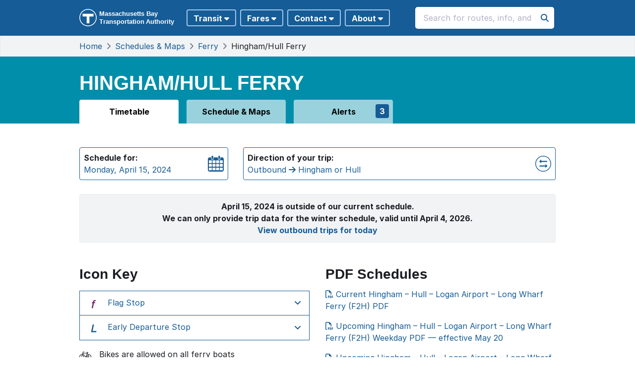

--- FILE ---
content_type: text/html; charset=utf-8
request_url: https://www.mbta.com/schedules/Boat-F1/timetable?date=2024-04-15
body_size: 20196
content:
<!DOCTYPE html>
<html lang="en">
  <head>
    <meta charset="utf-8">
    <meta http-equiv="X-UA-Compatible" content="IE=edge">
    <meta name="viewport" content="width=device-width, initial-scale=1">
    <meta content="JhpRFjIkJD4gOlFBdWNJcCNkVSAuQSgCsvbeGHfhuM3pB9pAGRmBA9Jd" name="csrf-token">
    <meta name="description" content="MBTA Hingham/Hull Ferry docks and schedules, including timetables, maps, fares, real-time updates, parking and accessibility information, and connections.">
    <meta name="author" content="Massachusetts Bay Transportation Authority">
    <meta name="theme-color" content="#165c96">
    
    <title>Hingham/Hull Ferry | Ferry | MBTA</title>
    <link rel="apple-touch-icon" href="https://cdn.mbta.com/apple-touch-icon-ce7616209effa7db107fb361a94c0e51.png?vsn=d" type="image/png">

      <link rel="icon" href="https://cdn.mbta.com/images/mbta-logo-t-favicon-86d6bc07973596dbd09bc4e81f3577f6.png?vsn=d" sizes="32x32" type="image/png">
      <link rel="icon" href="https://cdn.mbta.com/favicon-3092667d44a8676d16eba452955a7c24.ico?vsn=d" sizes="16x16" type="image/vnd.microsoft.icon">


      <link rel="preconnect" href="//www.google-analytics.com">

    <link rel="alternate" type="application/rss+xml" title="MBTA.com Latest News" href="/news/rss.xml">

      <script nonce="RUhkEa+x0X33jYDOP9KbBQDgrkvqfeI6GviKFUr6EFQ">
        window.sentry = {
          dsn: "https://e0261d447dba492790952fcb277f68fe@o89189.ingest.us.sentry.io/194344",
          environment: "prod"
        }
      </script>


      <link rel="stylesheet" href="https://cdn.mbta.com/css/core-b5ed28577c7a0f419648f31fae5817a6.css?vsn=d" crossorigin="anonymous" integrity="sha512-aRFDfPbyncA84x8RwFuuOXeLGxFbJQVLHU/9/Yw18Bt4I2M5XMenOhLXHMWIrRZi3NE9+kukzSkTH6e1a1p2UA==">
      <link rel="stylesheet" href="https://cdn.mbta.com/css/app-62fe606ee9355fd3a7ca314267544c82.css?vsn=d" crossorigin="anonymous" integrity="sha512-0B+pFt4L56U4nlju50ZXkEx1lGPV6/nQ2k6EYLNd1SUJmZZjuzpSj19nTbytyKNL21mZ27cb3FZolL1z0j2S5A==">
      <script defer src="https://cdn.mbta.com/js/vendors-6facbdcd1d7254ad1afb6e58a525f580.js?vsn=d" crossorigin="anonymous" integrity="sha512-3ehLdSylNQSjC510XetLjOI3ehESWlWOMdpqInYKOa7UUAeB7FjrhnGGiJytrgXDzYk7vkKVO4lpbauKF+Fl3A==">
      </script>
      <script defer src="https://cdn.mbta.com/js/app-81c6cdbfd1c1115ee5c5fe83abac4b99.js?vsn=d" crossorigin="anonymous" integrity="sha512-MTrlBNYwAljOdjwb5n9nF9iJrVb51T9CZechyGfVcEtLvlirtZrv3RxAjS8qkVnla5Sw1SKv5/Vg3xQOyWhXcQ==">
      </script>

  </head>
<body class="no-js">
    <div class="body-wrapper" id="body-wrapper">

      <a href="#main" class="sr-only sr-only-focusable">Skip to main content</a>
      <div class="hidden-js hidden-no-js" style="display: none" aria-hidden="true">
  <div id="icon-feature-green_line"><span class="notranslate c-svg__icon-green-line-small"><svg xmlns="http://www.w3.org/2000/svg" xmlns:xlink="http://www.w3.org/1999/xlink" role="img" viewBox="0 0 16 16">    <title>Green Line</title>    <path fill="#00843d" d="m8 0a8 8 0 1 0 8 8 8 8 0 0 0 -8-8"/>    <g fill="#fff">        <path d="m6.083 11.53381a2.63844 2.63844 0 0 1 -1.03434.21619 3.67706 3.67706 0 0 1 -1.48049-.28629 3.18108 3.18108 0 0 1 -1.10987-.78829 3.48761 3.48761 0 0 1 -.69221-1.17949 4.327 4.327 0 0 1 -.24119-1.46088 4.47445 4.47445 0 0 1 .24119-1.49078 3.59212 3.59212 0 0 1 .69221-1.20008 3.17958 3.17958 0 0 1 1.10987-.803 3.62061 3.62061 0 0 1 1.48049-.29119 3.48952 3.48952 0 0 1 1.06968.1657 3.037 3.037 0 0 1 .93339.48679 2.63108 2.63108 0 0 1 1.01968 1.87758h-1.506a1.5098 1.5098 0 0 0 -.54219-.90349 1.57786 1.57786 0 0 0 -.97458-.30149 1.84057 1.84057 0 0 0 -.903.20589 1.70591 1.70591 0 0 0 -.603.55249 2.42823 2.42823 0 0 0 -.3363.7878 3.95986 3.95986 0 0 0 -.1049.91378 3.68309 3.68309 0 0 0 .1049.87849 2.37769 2.37769 0 0 0 .3363.76819 1.72339 1.72339 0 0 0 .603.54709 1.83509 1.83509 0 0 0 .903.2059 1.711 1.711 0 0 0 1.20989-.3966 1.72506 1.72506 0 0 0 .49709-1.14958h-1.58636v-1.17454h3.012v3.87526h-1.004l-.16079-.81329a2.3565 2.3565 0 0 1 -.93347.75784z"/>        <path d="m11.03239 4.4206v5.84352h3.49434v1.32509h-5.06994v-7.16861z"/>    </g></svg></span></div><div id="icon-feature-green_line_b"><span class="notranslate c-svg__icon-green-line-b-small"><svg xmlns="http://www.w3.org/2000/svg" xmlns:xlink="http://www.w3.org/1999/xlink" role="img" viewBox="0 0 16 16">    <title>Green Line B</title>    <path fill="#00843d" d="m8 0a8 8 0 1 0 8 8 8 8 0 0 0 -8-8"/>    <path fill="#fff" d="m8.59043 4a5.39839 5.39839 0 0 1 1.08557.10121 2.392 2.392 0 0 1 .83953.33044 1.55783 1.55783 0 0 1 .54221.61054 2.06794 2.06794 0 0 1 .19251.941 1.70139 1.70139 0 0 1 -.28591 1.00827 2.06017 2.06017 0 0 1 -.84522.66143 2.00387 2.00387 0 0 1 1.14822.74512 2.15155 2.15155 0 0 1 .37933 1.28291 2.13665 2.13665 0 0 1 -.24491 1.04767 2.05831 2.05831 0 0 1 -.65955.72215 2.95712 2.95712 0 0 1 -.94432.41469 4.42311 4.42311 0 0 1 -1.09014.13457h-4.03587v-8zm-.23352 3.23819a1.35217 1.35217 0 0 0 .80535-.22431.83167.83167 0 0 0 .3144-.72817.89181.89181 0 0 0 -.1048-.459.75208.75208 0 0 0 -.27909-.28011 1.2235 1.2235 0 0 0 -.40324-.14 2.75738 2.75738 0 0 0 -.47159-.03939h-1.71551v1.871zm.10593 3.39465a2.50985 2.50985 0 0 0 .51261-.05033 1.28994 1.28994 0 0 0 .43172-.168.85959.85959 0 0 0 .29731-.31949 1.05918 1.05918 0 0 0 .11052-.51532 1.01659 1.01659 0 0 0 -.3611-.87916 1.59077 1.59077 0 0 0 -.9569-.26369h-1.99457v2.196z"/></svg></span></div><div id="icon-feature-green_line_c"><span class="notranslate c-svg__icon-green-line-c-small"><svg xmlns="http://www.w3.org/2000/svg" xmlns:xlink="http://www.w3.org/1999/xlink" role="img" viewBox="0 0 16 16">    <title>Green Line C</title>    <path fill="#00843d" d="m8 0a8 8 0 1 0 8 8 8 8 0 0 0 -8-8"/>    <path fill="#fff" d="m9.91236 6.22237a1.685 1.685 0 0 0 -.37441-.423 1.75365 1.75365 0 0 0 -1.10334-.3859 1.96325 1.96325 0 0 0 -.9632.21962 1.8196 1.8196 0 0 0 -.64318.58932 2.59 2.59 0 0 0 -.35871.84031 4.22351 4.22351 0 0 0 -.1119.97471 3.92818 3.92818 0 0 0 .1119.937 2.536 2.536 0 0 0 .35871.8194 1.83829 1.83829 0 0 0 .64318.58357 1.95744 1.95744 0 0 0 .9632.21962 1.55383 1.55383 0 0 0 1.20479-.47114 2.17357 2.17357 0 0 0 .53023-1.24243h1.62837a3.87815 3.87815 0 0 1 -.33257 1.29577 3.08815 3.08815 0 0 1 -.707.98516 2.99838 2.99838 0 0 1 -1.02805.62122 3.76351 3.76351 0 0 1 -1.29577.2144 3.92217 3.92217 0 0 1 -1.57918-.30538 3.393 3.393 0 0 1 -1.18387-.84084 3.71981 3.71981 0 0 1 -.73835-1.25812 4.61521 4.61521 0 0 1 -.25727-1.55827 4.77251 4.77251 0 0 1 .25727-1.59017 3.83132 3.83132 0 0 1 .73835-1.28008 3.3914 3.3914 0 0 1 1.18387-.85653 3.86194 3.86194 0 0 1 1.57918-.31061 3.853 3.853 0 0 1 1.19433.182 3.25411 3.25411 0 0 1 1.00712.53023 2.86159 2.86159 0 0 1 .73312.86228 3.08969 3.08969 0 0 1 .36395 1.1776h-1.6273a1.37793 1.37793 0 0 0 -.19347-.52974z"/></svg></span></div><div id="icon-feature-green_line_d"><span class="notranslate c-svg__icon-green-line-d-small"><svg xmlns="http://www.w3.org/2000/svg" xmlns:xlink="http://www.w3.org/1999/xlink" role="img" viewBox="0 0 16 16">    <title>Green Line D</title>    <path fill="#00843d" d="m8 0a8 8 0 1 0 8 8 8 8 0 0 0 -8-8"/>    <path fill="#fff" d="m7.90973 4a4.12016 4.12016 0 0 1 1.43992.24673 3.12441 3.12441 0 0 1 1.15435.73966 3.404 3.404 0 0 1 .76154 1.232 4.96822 4.96822 0 0 1 .27464 1.737 5.52384 5.52384 0 0 1 -.22431 1.61335 3.55236 3.55236 0 0 1 -.67729 1.27744 3.1858 3.1858 0 0 1 -1.13137.84579 3.8368 3.8368 0 0 1 -1.59748.30803h-3.44991v-8zm-.12255 6.52123a2.252 2.252 0 0 0 .73966-.12364 1.62238 1.62238 0 0 0 .6379-.40867 2.04332 2.04332 0 0 0 .44861-.74513 3.28738 3.28738 0 0 0 .1685-1.12042 4.64682 4.64682 0 0 0 -.11817-1.09253 2.18483 2.18483 0 0 0 -.38624-.83484 1.7182 1.7182 0 0 0 -.71121-.53176 2.83742 2.83742 0 0 0 -1.09307-.18492h-1.255v5.04192z"/></svg></span></div><div id="icon-feature-green_line_e"><span class="notranslate c-svg__icon-green-line-e-small"><svg xmlns="http://www.w3.org/2000/svg" xmlns:xlink="http://www.w3.org/1999/xlink" role="img" viewBox="0 0 16 16">    <title>Green Line E</title>    <path fill="#00843d" d="m8 0a8 8 0 1 0 8 8 8 8 0 0 0 -8-8"/>    <path fill="#fff" d="m11.18354 4v1.47931h-4.22454v1.714h3.8766v1.36718h-3.8766v1.96074h4.3143v1.47877h-6.07266v-8z"/></svg></span></div><div id="icon-feature-mattapan_line"><span class="notranslate c-svg__icon-mattapan-line-small"><svg xmlns="http://www.w3.org/2000/svg" xmlns:xlink="http://www.w3.org/1999/xlink" role="img" viewBox="0 0 16 16">    <title>Mattapan Line</title>    <path fill="#da291c" d="m8 0a8 8 0 1 0 8 8 8 8 0 0 0 -8-8"/>    <path fill="#fff" d="m6.16836 4 1.871 5.50147h.02188l1.7704-5.50147h2.47609v8h-1.64673v-5.66942h-.023l-1.96071 5.66942h-1.35567l-1.96075-5.61308h-.02187v5.61308h-1.64673v-8z"/></svg></span></div>
  <div id="icon-feature-red_line"><span class="notranslate c-svg__icon-red-line-small"><svg xmlns="http://www.w3.org/2000/svg" xmlns:xlink="http://www.w3.org/1999/xlink" role="img" viewBox="0 0 16 16">    <title>Red Line</title>    <path fill="#da291c" d="m8 0a8 8 0 1 0 8 8 8 8 0 0 0 -8-8"/>    <g fill="#fff">        <path d="m6.01545 4.25a2.39689 2.39689 0 0 1 .90832.16341 2.09735 2.09735 0 0 1 .694.44567 1.9348 1.9348 0 0 1 .44036.65684 2.09816 2.09816 0 0 1 .1528.80327 2.26208 2.26208 0 0 1 -.278 1.14494 1.74718 1.74718 0 0 1 -.90938.73536v.02122a1.26481 1.26481 0 0 1 .504.25679 1.42114 1.42114 0 0 1 .32576.4096 1.91173 1.91173 0 0 1 .18358.51995 4.56343 4.56343 0 0 1 .07958.5677c.00637.11884.0138.25891.02122.4202.00637.16129.01911.32576.03608.49342a3.41227 3.41227 0 0 0 .08383.4775 1.113 1.113 0 0 0 .174.38413h-1.649a2.91366 2.91366 0 0 1 -.16871-.851c-.02123-.329-.052-.6441-.09444-.94546a1.4991 1.4991 0 0 0 -.35645-.86165 1.2331 1.2331 0 0 0 -.89346-.2727h-1.64904v2.93081h-1.649v-7.5zm-.58786 3.3924a1.24739 1.24739 0 0 0 .85-.25148 1.04463 1.04463 0 0 0 .28438-.81919.99843.99843 0 0 0 -.28442-.79373 1.26393 1.26393 0 0 0 -.85-.24618h-1.80705v2.11058z"/>        <path d="m11.20433 4.25v6.11312h3.65556v1.38688h-5.30454v-7.5z"/>    </g></svg></span></div><div id="icon-feature-blue_line"><span class="notranslate c-svg__icon-blue-line-small"><svg xmlns="http://www.w3.org/2000/svg" xmlns:xlink="http://www.w3.org/1999/xlink" role="img" viewBox="0 0 16 16">    <title>        blue line    </title>    <path fill="#003da5" d="m8 0a8 8 0 1 0 8 8 8 8 0 0 0 -8-8"/>    <path fill="#fff" d="m5.44956 4.25a4.66423 4.66423 0 0 1 .977.09462 2.11161 2.11161 0 0 1 .75626.30986 1.44274 1.44274 0 0 1 .4885.5725 2.01466 2.01466 0 0 1 .17332.88219 1.64315 1.64315 0 0 1 -.25751.9455 1.86958 1.86958 0 0 1 -.76157.61973 1.80263 1.80263 0 0 1 1.03464.69842 2.08038 2.08038 0 0 1 .34135 1.20284 2.06714 2.06714 0 0 1 -.22037.98211 1.91511 1.91511 0 0 1 -.59355.67756 2.626 2.626 0 0 1 -.85106.38857 3.83549 3.83549 0 0 1 -.98194.1261h-3.63452v-7.5zm-.21011 3.03566a1.1862 1.1862 0 0 0 .72478-.20994.79326.79326 0 0 0 .28368-.68286.873.873 0 0 0 -.09444-.43066.70337.70337 0 0 0 -.25221-.26264 1.06655 1.06655 0 0 0 -.36256-.13123 2.413 2.413 0 0 0 -.42518-.03679h-1.54436v1.75412zm.09444 3.1828a2.20573 2.20573 0 0 0 .46232-.04722 1.133 1.133 0 0 0 .38874-.15759.7977.7977 0 0 0 .26777-.29942 1.03078 1.03078 0 0 0 .09975-.48323.96968.96968 0 0 0 -.32578-.82453 1.3894 1.3894 0 0 0 -.86132-.2469h-1.79621v2.05885zm5.63022-6.21846v6.1134h3.65573v1.3866h-5.30479v-7.5z"/></svg></span></div><div id="icon-feature-orange_line"><span class="notranslate c-svg__icon-orange-line-small"><svg xmlns="http://www.w3.org/2000/svg" xmlns:xlink="http://www.w3.org/1999/xlink" role="img" viewBox="0 0 16 16">    <title>Orange Line</title>    <path fill="#ed8b00" d="m8 0a8 8 0 1 0 8 8 8 8 0 0 0 -8-8"/>    <g fill="#fff">        <path d="m1.81834 6.54427a3.5921 3.5921 0 0 1 .6922-1.20008 3.17962 3.17962 0 0 1 1.10988-.803 3.62054 3.62054 0 0 1 1.48049-.29119 3.61289 3.61289 0 0 1 1.48637.2912 3.17488 3.17488 0 0 1 1.104.803 3.59428 3.59428 0 0 1 .69319 1.20008 4.47445 4.47445 0 0 1 .24119 1.49078 4.327 4.327 0 0 1 -.24119 1.46088 3.48977 3.48977 0 0 1 -.69319 1.17949 3.176 3.176 0 0 1 -1.104.78829 3.66921 3.66921 0 0 1 -1.48637.28628 3.677 3.677 0 0 1 -1.48049-.28629 3.18112 3.18112 0 0 1 -1.10988-.78829 3.48759 3.48759 0 0 1 -.6922-1.17949 4.327 4.327 0 0 1 -.24119-1.46088 4.47445 4.47445 0 0 1 .24119-1.49078zm1.44029 2.36927a2.37747 2.37747 0 0 0 .3363.76819 1.72331 1.72331 0 0 0 .603.54709 1.835 1.835 0 0 0 .903.2059 1.84164 1.84164 0 0 0 .904-.2059 1.72881 1.72881 0 0 0 .602-.54709 2.35675 2.35675 0 0 0 .3363-.76819 3.63424 3.63424 0 0 0 .10588-.87849 3.90728 3.90728 0 0 0 -.10588-.91378 2.40722 2.40722 0 0 0 -.3363-.7878 1.7112 1.7112 0 0 0 -.602-.55249 1.84715 1.84715 0 0 0 -.904-.20589 1.84052 1.84052 0 0 0 -.903.20589 1.70583 1.70583 0 0 0 -.603.55249 2.428 2.428 0 0 0 -.3363.7878 3.95986 3.95986 0 0 0 -.10491.91378 3.6831 3.6831 0 0 0 .10491.87849z"/>        <path d="m11.27582 4.4206v5.84352h3.49435v1.32509h-5.06994v-7.16861z"/>    </g></svg></span></div>
  <div id="icon-feature-subway"><span class="notranslate c-svg__icon-mode-subway-small"><svg xmlns="http://www.w3.org/2000/svg" xmlns:xlink="http://www.w3.org/1999/xlink" role="img" viewBox="0 0 16 16">    <title>        subway    </title>    <path fill="#494f5b" d="m8 0a8 8 0 1 0 8 8 8 8 0 0 0 -8-8"/>    <g fill="#fff">        <path d="m6.67 1.41a.56974.56974 0 0 1 .57-.57.58.58 0 1 1 0 1.16h-.02a.57707.57707 0 0 1 -.55-.59z"/>        <path d="m12.01 9.84v-5.91a1.43829 1.43829 0 0 0 -1.44-1.43h-5.13a1.42971 1.42971 0 0 0 -1.43 1.43v5.9a1.88 1.88 0 0 0 1.53 1.85l-1.54 2.32h1.02l1.26-1.84h3.46l1.26 1.84h1l-1.54-2.32a1.8774 1.8774 0 0 0 1.55-1.84zm-5.01-6.93h2v.84h-2zm-.58 8.3a.77.77 0 1 1 .77-.77.77027.77027 0 0 1 -.77.77zm3.15 0a.77.77 0 1 1 0-1.54.77.77 0 1 1 0 1.54zm1.44-4.71a.52279.52279 0 0 1 -.52.52h-4.96a.51641.51641 0 0 1 -.52-.52v-1.96a.51646.51646 0 0 1 .52-.52h4.96a.52284.52284 0 0 1 .52.52z"/>        <path d="m8.19 1.41a.57841.57841 0 0 1 .58-.57.56974.56974 0 0 1 .57.57.57438.57438 0 0 1 -.57.59.58266.58266 0 0 1 -.58-.59z"/>    </g></svg></span></div><div id="icon-feature-commuter_rail"><span class="notranslate c-svg__icon-mode-commuter-rail-small"><svg xmlns="http://www.w3.org/2000/svg" xmlns:xlink="http://www.w3.org/1999/xlink" role="img" viewBox="0 0 16 16">    <title>Commuter Rail</title>    <path fill="#80276c" d="m6.19 11.91998h3.63v1h-3.63z" transform="matrix(.99919448 .0401297 -.0401297 .99919448 .50486 -.31123)"/>    <path fill="#80276c" d="m8 0a8.02127 8.02127 0 0 0 -7.65785 10.376 7.78359 7.78359 0 0 0 5.28185 5.28185 8.008 8.008 0 1 0 2.376-15.65785"/>    <g fill="#fff">        <path d="m10.33 11.75 1.15-.85a1.46975 1.46975 0 0 0 .52-.84v-4.82a.88891.88891 0 0 0 -.3-.66.79321.79321 0 0 1 -.31-.6l-.01-1.19a.81979.81979 0 0 0 -.65-.79 20.91806 20.91806 0 0 0 -2.5-.52 1.06538 1.06538 0 0 0 -.47 0c-.7.15-1.55.3-2.24.48-.42.12-.85.35-.85.85v1.18a.80288.80288 0 0 1 -.33.61.851.851 0 0 0 -.31.66v4.8a1.40971 1.40971 0 0 0 .48.84l1.1.81-1.74 2.84h1.13l.24-.39h5.53l.13.22.02.03.08.14h1.05zm.95-2.3a.73.73 0 1 1 -.73-.73.72767.72767 0 0 1 .73.73zm-1.44 3.15h-3.65l.41-.68h2.84l.03.06.35.58zm-1.14-9.65a.24471.24471 0 0 1 .3-.24l1.21.25a.25351.25351 0 0 1 .2.24v.73a.24955.24955 0 0 1 -.3.24l-1.21-.24a.23758.23758 0 0 1 -.2-.24zm-.72 2.26a.82.82 0 1 1 -.82.82.82371.82371 0 0 1 .82-.82zm-2.32-2.01a.25358.25358 0 0 1 .2-.24l1.21-.25a.24868.24868 0 0 1 .3.24v.74a.24683.24683 0 0 1 -.2.24l-1.22.24a.24554.24554 0 0 1 -.29-.24zm-.2 6.98a.73.73 0 1 1 .73-.73.72767.72767 0 0 1 -.73.73zm0 3.61.5-.82h4.1l.49.82z"/>        <path d="m11 14.55h-.01l-.07-.14z"/>    </g></svg></span></div><div id="icon-feature-bus"><span class="notranslate c-svg__icon-mode-bus-small"><svg xmlns="http://www.w3.org/2000/svg" xmlns:xlink="http://www.w3.org/1999/xlink" role="img" viewBox="0 0 16 16" role="img">    <title>Bus</title>    <path fill="#ffc72c" d="m8.03494 0a8.04088 8.04088 0 0 0 -8 8 8 8 0 1 0 8-8"/>    <path fill="#1c1e23" d="m12.55163 6.95515-.43927-3.29782c-.11487-.59469-.50684-.83119-1.088-1.07447a9.94811 9.94811 0 0 0 -2.99371-.52036 9.94139 9.94139 0 0 0 -2.98694.52036c-.57444.24328-.97312.47978-1.09476 1.07447l-.43251 3.29782v4.55476h.80756v.77716a.56688.56688 0 0 0 .29735.48655c.04054.02029.08109.04054.11487.05407a.689.689 0 0 0 .09462.027.57561.57561 0 0 0 .15546.02029h.2297a.63557.63557 0 0 0 .669-.58793v-.77716h4.363v.77716a.56686.56686 0 0 0 .29735.48655c.04054.02029.08109.04054.11487.05407a.689.689 0 0 0 .09462.027.57561.57561 0 0 0 .15546.02029h.22974a.63556.63556 0 0 0 .669-.58793v-.77716h.74252zm-6.64292-3.93953h4.25065c.20273 0 .37167.23083.37167.50782s-.16894.50781-.37167.50781h-4.25065c-.20272 0-.37167-.23083-.37167-.50781s.16896-.50782.37167-.50782zm-1.03959 4.55438.3006-2.33388a.31412.31412 0 0 1 .32228-.26712h5.12466a.31832.31832 0 0 1 .32226.26712l.34393 2.33388v.10421a.32557.32557 0 0 1 -.3223.32579h-5.7811a.3317.3317 0 0 1 -.31033-.3388.23335.23335 0 0 1 0-.0912zm.6465 2.75347a.82854.82854 0 1 1 -.03709-1.65432.83107.83107 0 1 1 .03709 1.65432zm5.01541 0a.82854.82854 0 1 1 -.03709-1.65432.83107.83107 0 1 1 .03709 1.65432z"/></svg></span></div><div id="icon-feature-ferry"><span class="notranslate c-svg__icon-mode-ferry-small"><svg xmlns="http://www.w3.org/2000/svg" xmlns:xlink="http://www.w3.org/1999/xlink" role="img" viewBox="0 0 16 16">    <title>Ferry</title>    <path fill="#008eaa" d="m14.14 13.11v-2.78h-1.54v4.21a.00976.00976 0 0 1 -.00995.01 7.96744 7.96744 0 0 1 -9.18005-.01c-.07995-.06-.16-.11-.24-.18l-1.53-1.52a7.91568 7.91568 0 0 1 -1.64-4.84 8 8 0 0 1 16 0 7.8954 7.8954 0 0 1 -1.86 5.11z"/>    <path fill="#008eaa" d="m14.14 10.33v2.78a2.33839 2.33839 0 0 1 -.29.35 7.5757 7.5757 0 0 1 -1.25 1.08v-4.21z"/>    <g fill="#fff">        <path d="m12.6 13.07v1.1a.81712.81712 0 0 1 -.19-.09 1.08477 1.08477 0 0 0 -1.15-.03 1.327 1.327 0 0 1 -1.36.03 1.1128 1.1128 0 0 0 -1.19-.04 1.457 1.457 0 0 1 -1.43 0 1.09284 1.09284 0 0 0 -1.19.04 1.30468 1.30468 0 0 1 -1.36-.04 1.12472 1.12472 0 0 0 -1.16.04.25063.25063 0 0 0 -.07.04v-1.09a.07583.07583 0 0 0 .04-.02 1.22855 1.22855 0 0 1 1.4.08 1.37912 1.37912 0 0 0 1.19-.07 1.18568 1.18568 0 0 1 1.29.04 1.31353 1.31353 0 0 0 1.16 0 1.186 1.186 0 0 1 1.29-.04 1.38316 1.38316 0 0 0 1.19.07 1.24661 1.24661 0 0 1 1.4-.08.351.351 0 0 0 .14.06z"/>        <path d="m11.06 10.98a.87762.87762 0 0 1 -.15.05 3.51709 3.51709 0 0 1 -.16-1.49 10.81375 10.81375 0 0 1 1.85-2.66l-.6-.24v-3.64h-1v-1h-1.99v.01h-.01v-.01h.01v-.99h-2v.99h-2.01v1h-1v3.64l-.59.24a10.46678 10.46678 0 0 1 1.83 2.64 3.75072 3.75072 0 0 1 -.15 1.5.41845.41845 0 0 1 -.15-.04 1.2264 1.2264 0 0 0 -1.4-.07c-.00995.01-.03.01-.04.02v1.08c.02-.01.05-.03.07-.04a1.10228 1.10228 0 0 1 1.16-.03 1.32675 1.32675 0 0 0 1.36.03 1.09231 1.09231 0 0 1 1.19-.03 1.457 1.457 0 0 0 1.43 0 1.09273 1.09273 0 0 1 1.19.04 1.32768 1.32768 0 0 0 1.36-.04 1.12876 1.12876 0 0 1 1.15.03 1.73655 1.73655 0 0 0 .19.1v-1.1a.4229.4229 0 0 1 -.14-.06 1.26247 1.26247 0 0 0 -1.4.07zm-3.06-8.98h.01v.01h-.01zm2.01 3.84v-.84h-1.01v-1h-2v1h-1v.84l-1 .4v-2.24h1v-1h4v1h1v2.24z"/>        <path d="m8 2h.01001v.01001h-.01001z"/>        <path d="m9 2h.01001v.01001h-.01001z"/>        <path d="m8 2h.01001v.01001h-.01001z"/>        <path d="m9 2h.01001v.01001h-.01001z"/>    </g></svg></span></div><div id="icon-feature-silver_line"><span class="notranslate c-svg__icon-silver-line-small"><svg xmlns="http://www.w3.org/2000/svg" xmlns:xlink="http://www.w3.org/1999/xlink" role="img" viewBox="0 0 16 16">    <title>Silver Line</title>    <path fill="#1c1e23" d="m14.2452 6.9551-.4392-3.2978c-.1149-.5947-.5069-.8312-1.088-1.0744a9.9485 9.9485 0 0 0 -2.9937-.52 9.9418 9.9418 0 0 0 -2.987.52c-.5744.2432-.9731.48-1.0947 1.0744l-.4326 3.2978v4.5549h.8075v.7772a.5668.5668 0 0 0 .2974.4865c.04.02.0811.0406.1148.0541a.69.69 0 0 0 .0947.027.5762.5762 0 0 0 .1554.02h.23a.6356.6356 0 0 0 .669-.5879v-.7769h4.363v.7772a.5667.5667 0 0 0 .2973.4865c.0406.02.0811.0406.1149.0541a.6885.6885 0 0 0 .0946.027.5769.5769 0 0 0 .1555.02h.23a.6356.6356 0 0 0 .669-.5879v-.7769h.7425zm-6.6429-3.9395h4.2507c.2027 0 .3716.2309.3716.5078s-.1689.5078-.3716.5078h-4.2507c-.2027 0-.3716-.2308-.3716-.5078s.1693-.5078.3716-.5078zm-1.0396 4.5544.3006-2.3339a.3143.3143 0 0 1 .3223-.2671h5.1244a.3183.3183 0 0 1 .3222.2671l.344 2.3339v.1042a.3256.3256 0 0 1 -.322.3258h-5.7811a.3318.3318 0 0 1 -.31-.3388.2326.2326 0 0 1 -.0004-.0912zm.6465 2.7535a.8285.8285 0 1 1 -.0371-1.6543.8311.8311 0 1 1 .0371 1.6543zm5.0154 0a.8285.8285 0 1 1 -.037-1.6543.8311.8311 0 1 1 .037 1.6543z"/>    <path fill="#7c878e" d="m8.0009 0a8.0405 8.0405 0 0 0 -7.9991 8 7.9991 7.9991 0 1 0 7.9991-8"/>    <g fill="#fff">        <path d="m3.6379 9.8223a1.14 1.14 0 0 0 .3465.4066 1.4926 1.4926 0 0 0 .5068.2309 2.3973 2.3973 0 0 0 .6027.0753 3.1157 3.1157 0 0 0 .4516-.0351 1.5712 1.5712 0 0 0 .4519-.1354.9923.9923 0 0 0 .3515-.2762.6942.6942 0 0 0 .14-.4468.6287.6287 0 0 0 -.1854-.4716 1.4719 1.4719 0 0 0 -.4868-.3012 4.88 4.88 0 0 0 -.6827-.211q-.3819-.09-.7733-.2007a6.8 6.8 0 0 1 -.7829-.246 2.688 2.688 0 0 1 -.683-.3764 1.7749 1.7749 0 0 1 -.4868-.5777 1.7528 1.7528 0 0 1 -.1857-.8383 1.8759 1.8759 0 0 1 .2359-.9587 2.1364 2.1364 0 0 1 .6174-.6776 2.69 2.69 0 0 1 .8634-.4017 3.6837 3.6837 0 0 1 .964-.13 4.5682 4.5682 0 0 1 1.0791.1255 2.6987 2.6987 0 0 1 .9189.4067 2.0622 2.0622 0 0 1 .6376.7171 2.2036 2.2036 0 0 1 .2359 1.0593h-1.5261a1.2706 1.2706 0 0 0 -.1358-.5321.8879.8879 0 0 0 -.3061-.3314 1.2971 1.2971 0 0 0 -.4365-.1707 2.6957 2.6957 0 0 0 -.5371-.05 1.86 1.86 0 0 0 -.3818.04 1.0222 1.0222 0 0 0 -.3462.14.8675.8675 0 0 0 -.2561.2511.6746.6746 0 0 0 -.1.3815.6437.6437 0 0 0 .08.3413.7137.7137 0 0 0 .3162.241 4.0247 4.0247 0 0 0 .6527.2209q.4164.1105 1.0892.2811.2008.04.5574.1455a2.6774 2.6774 0 0 1 .7077.3365 2.1409 2.1409 0 0 1 .6073.6174 1.7574 1.7574 0 0 1 .2562.9889 2.1911 2.1911 0 0 1 -.1909.9136 1.9859 1.9859 0 0 1 -.5672.728 2.7248 2.7248 0 0 1 -.9336.4768 4.4152 4.4152 0 0 1 -1.29.1708 4.5312 4.5312 0 0 1 -1.15-.1457 2.887 2.887 0 0 1 -.9838-.4563 2.2529 2.2529 0 0 1 -.6778-.7931 2.3668 2.3668 0 0 1 -.241-1.1444h1.5261a1.3138 1.3138 0 0 0 .1306.6123z"/>        <path d="m10.5254 4.4207v5.8433h3.4938v1.3253h-5.0702v-7.1686z"/>    </g></svg></span></div>
  <div id="icon-feature-bw-trolley"><span class="notranslate c-svg__icon-trolley-circle-bw-small"><svg xmlns="http://www.w3.org/2000/svg" xmlns:xlink="http://www.w3.org/1999/xlink" role="img" viewBox="0 0 16 16">    <title>        trolley    </title>    <path fill="#fff" d="m7.99993 15.50007a7.50007 7.50007 0 1 1 7.50007-7.50007 7.5 7.5 0 0 1 -7.50007 7.50007"/>    <g fill="#1c1e23">        <path d="m11.5 10.45v-6.03a1.68192 1.68192 0 0 0 -1.71-1.67h-.82l.34-1.12a2.63358 2.63358 0 0 1 1.05.6.198.198 0 1 0 .28-.28 4.1028 4.1028 0 0 0 -3.06-.94 3.10818 3.10818 0 0 0 -2.24.96.20411.20411 0 0 0 .03.28.2011.2011 0 0 0 .13.04.19891.19891 0 0 0 .16-.07 2.15224 2.15224 0 0 1 1.01-.64l.36 1.17h-.82a1.68192 1.68192 0 0 0 -1.71 1.67v6.03a1.66868 1.66868 0 0 0 1.46 1.64l-1.46 2.91h.88l.42-.85.01-.03h4.38l.01.03.42.85h.88l-1.46-2.91a1.66868 1.66868 0 0 0 1.46-1.64zm-3.89-9.04a4.48032 4.48032 0 0 1 1.22.08v.01l-.38 1.25h-.9l-.39-1.28a3.06587 3.06587 0 0 1 .45-.06zm-1.36 2.44a.22421.22421 0 0 1 .23-.22h3.05a.22192.22192 0 0 1 .22.22v.43a.222.222 0 0 1 -.22.22h-3.05a.22631.22631 0 0 1 -.23-.23zm-.25 1.15h4v2h-4zm-.23 5.45a.76.76 0 1 1 .76.75995.75963.75963 0 0 1 -.76-.75995zm.53 2.7.52-1.04h2.36l.52 1.04zm3.21-1.94a.76.76 0 1 1 .76-.75995.75965.75965 0 0 1 -.76.75995z"/>        <path d="m10.2 14.15h-4.4l.01-.03h4.38z"/>        <path d="m8 .70333a7.29667 7.29667 0 1 1 -7.29667 7.29667 7.29667 7.29667 0 0 1 7.29667-7.29667zm-8 7.29667a8 8 0 1 0 8-8 8 8 0 0 0 -8 8z"/>    </g></svg></span></div><div id="icon-feature-bw-subway"><span class="notranslate c-svg__icon-subway-circle-bw-small"><svg xmlns="http://www.w3.org/2000/svg" xmlns:xlink="http://www.w3.org/1999/xlink" role="img" viewBox="0 0 16 16">    <title>        subway    </title>    <path fill="#fff" d="m7.99993 15.50007a7.50007 7.50007 0 1 1 7.50007-7.50007 7.5 7.5 0 0 1 -7.50007 7.50007"/>    <g fill="#1c1e23">        <path d="m6.67 1.41a.56974.56974 0 0 1 .57-.57.58.58 0 1 1 0 1.16h-.02a.57707.57707 0 0 1 -.55-.59z"/>        <path d="m12.01 9.84v-5.91a1.43829 1.43829 0 0 0 -1.44-1.43h-5.13a1.42971 1.42971 0 0 0 -1.43 1.43v5.9a1.88 1.88 0 0 0 1.53 1.85l-1.54 2.32h1.02l1.26-1.84h3.46l1.26 1.84h1l-1.54-2.32a1.8774 1.8774 0 0 0 1.55-1.84zm-5.01-6.93h2v.84h-2zm-.58 8.3a.77.77 0 1 1 .77-.77.77027.77027 0 0 1 -.77.77zm3.15 0a.77.77 0 1 1 0-1.54.77.77 0 1 1 0 1.54zm1.44-4.71a.52279.52279 0 0 1 -.52.52h-4.96a.51641.51641 0 0 1 -.52-.52v-1.96a.51646.51646 0 0 1 .52-.52h4.96a.52284.52284 0 0 1 .52.52z"/>        <path d="m8.19 1.41a.57841.57841 0 0 1 .58-.57.56974.56974 0 0 1 .57.57.57438.57438 0 0 1 -.57.59.58266.58266 0 0 1 -.58-.59z"/>        <path d="m8 .70333a7.29667 7.29667 0 1 1 -7.29667 7.29667 7.29667 7.29667 0 0 1 7.29667-7.29667zm-8 7.29667a8 8 0 1 0 8-8 8 8 0 0 0 -8 8z"/>    </g></svg></span></div><div id="icon-feature-bw-commuter_rail"><span class="notranslate c-svg__icon-commuter-rail-circle-bw-small"><svg xmlns="http://www.w3.org/2000/svg" xmlns:xlink="http://www.w3.org/1999/xlink" role="img" viewBox="0 0 16 16">    <title>        train    </title>    <path fill="#fff" d="m7.99993 15.50007a7.50007 7.50007 0 1 1 7.50007-7.50007 7.5 7.5 0 0 1 -7.50007 7.50007"/>    <g fill="#1c1e23">        <path d="m10.33 11.75 1.15-.85a1.46975 1.46975 0 0 0 .52-.84v-4.82a.88891.88891 0 0 0 -.3-.66.79321.79321 0 0 1 -.31-.6l-.01-1.19a.81979.81979 0 0 0 -.65-.79 20.91806 20.91806 0 0 0 -2.5-.52 1.06538 1.06538 0 0 0 -.47 0c-.7.15-1.55.3-2.24.48-.42.12-.85.35-.85.85v1.18a.80288.80288 0 0 1 -.33.61.851.851 0 0 0 -.31.66v4.8a1.40971 1.40971 0 0 0 .48.84l1.1.81-1.74 2.84h1.13l.24-.39h5.53l.13.22.02.03.08.14h1.05zm.95-2.3a.73.73 0 1 1 -.73-.73.72767.72767 0 0 1 .73.73zm-1.44 3.15h-3.65l.41-.68h2.84l.03.06.35.58zm-1.14-9.65a.24471.24471 0 0 1 .3-.24l1.21.25a.25351.25351 0 0 1 .2.24v.73a.24955.24955 0 0 1 -.3.24l-1.21-.24a.23758.23758 0 0 1 -.2-.24zm-.72 2.26a.82.82 0 1 1 -.82.82.82371.82371 0 0 1 .82-.82zm-2.32-2.01a.25358.25358 0 0 1 .2-.24l1.21-.25a.24868.24868 0 0 1 .3.24v.74a.24683.24683 0 0 1 -.2.24l-1.22.24a.24554.24554 0 0 1 -.29-.24zm-.2 6.98a.73.73 0 1 1 .73-.73.72767.72767 0 0 1 -.73.73zm0 3.61.5-.82h4.1l.49.82z"/>        <path d="m8 .70333a7.29667 7.29667 0 1 1 -7.29667 7.29667 7.29667 7.29667 0 0 1 7.29667-7.29667zm-8 7.29667a8 8 0 1 0 8-8 8 8 0 0 0 -8 8z"/>    </g></svg></span></div><div id="icon-feature-bw-bus"><span class="notranslate c-svg__icon-bus-circle-bw-small"><svg xmlns="http://www.w3.org/2000/svg" xmlns:xlink="http://www.w3.org/1999/xlink" role="img" viewBox="0 0 16 16">    <title>        bus    </title>    <path fill="#fff" d="m7.99993 15.50007a7.50007 7.50007 0 1 1 7.50007-7.50007 7.5 7.5 0 0 1 -7.50007 7.50007"/>    <g fill="#1c1e23">        <path d="m12.55163 6.95515-.43927-3.29782c-.11487-.59469-.50684-.83119-1.088-1.07447a9.94811 9.94811 0 0 0 -2.99371-.52036 9.94139 9.94139 0 0 0 -2.98694.52036c-.57444.24328-.97312.47978-1.09476 1.07447l-.43251 3.29782v4.55476h.80756v.77716a.56688.56688 0 0 0 .29735.48655c.04054.02029.08109.04054.11487.05407a.689.689 0 0 0 .09462.027.57561.57561 0 0 0 .15546.02029h.2297a.63557.63557 0 0 0 .669-.58793v-.77716h4.363v.77716a.56686.56686 0 0 0 .29735.48655c.04054.02029.08109.04054.11487.05407a.689.689 0 0 0 .09462.027.57561.57561 0 0 0 .15546.02029h.22974a.63556.63556 0 0 0 .669-.58793v-.77716h.74252zm-6.64292-3.93953h4.25065c.20273 0 .37167.23083.37167.50782s-.16894.50781-.37167.50781h-4.25065c-.20272 0-.37167-.23083-.37167-.50781s.16896-.50782.37167-.50782zm-1.03959 4.55438.3006-2.33388a.31412.31412 0 0 1 .32228-.26712h5.12466a.31832.31832 0 0 1 .32226.26712l.34393 2.33388v.10421a.32557.32557 0 0 1 -.3223.32579h-5.7811a.3317.3317 0 0 1 -.31033-.3388.23335.23335 0 0 1 0-.0912zm.6465 2.75347a.82854.82854 0 1 1 -.03709-1.65432.83107.83107 0 1 1 .03709 1.65432zm5.01541 0a.82854.82854 0 1 1 -.03709-1.65432.83107.83107 0 1 1 .03709 1.65432z"/>        <path d="m8 .70333a7.29667 7.29667 0 1 1 -7.29667 7.29667 7.29667 7.29667 0 0 1 7.29667-7.29667zm-8 7.29667a8 8 0 1 0 8-8 8 8 0 0 0 -8 8z"/>    </g></svg></span></div><div id="icon-feature-bw-ferry"><span class="notranslate c-svg__icon-ferry-circle-bw-small"><svg xmlns="http://www.w3.org/2000/svg" xmlns:xlink="http://www.w3.org/1999/xlink" role="img" viewBox="0 0 16 16">    <title>        boat    </title>    <path fill="#fff" d="m7.99993 15.50007a7.50007 7.50007 0 1 1 7.50007-7.50007 7.5 7.5 0 0 1 -7.50007 7.50007"/>    <g fill="#1c1e23">        <path d="m12.6 13.07v1.1a.81712.81712 0 0 1 -.19-.09 1.08477 1.08477 0 0 0 -1.15-.03 1.327 1.327 0 0 1 -1.36.03 1.1128 1.1128 0 0 0 -1.19-.04 1.457 1.457 0 0 1 -1.43 0 1.09284 1.09284 0 0 0 -1.19.04 1.30468 1.30468 0 0 1 -1.36-.04 1.12472 1.12472 0 0 0 -1.16.04.25063.25063 0 0 0 -.07.04v-1.09a.07583.07583 0 0 0 .04-.02 1.22855 1.22855 0 0 1 1.4.08 1.37912 1.37912 0 0 0 1.19-.07 1.18568 1.18568 0 0 1 1.29.04 1.31353 1.31353 0 0 0 1.16 0 1.186 1.186 0 0 1 1.29-.04 1.38316 1.38316 0 0 0 1.19.07 1.24661 1.24661 0 0 1 1.4-.08.351.351 0 0 0 .14.06z"/>        <path d="m11.06 10.98a.87762.87762 0 0 1 -.15.05 3.51709 3.51709 0 0 1 -.16-1.49 10.81375 10.81375 0 0 1 1.85-2.66l-.6-.24v-3.64h-1v-1h-1.99v.01h-.01v-.01h.01v-.99h-2v.99h-2.01v1h-1v3.64l-.59.24a10.46678 10.46678 0 0 1 1.83 2.64 3.75072 3.75072 0 0 1 -.15 1.5.41845.41845 0 0 1 -.15-.04 1.2264 1.2264 0 0 0 -1.4-.07c-.00995.01-.03.01-.04.02v1.08c.02-.01.05-.03.07-.04a1.10228 1.10228 0 0 1 1.16-.03 1.32675 1.32675 0 0 0 1.36.03 1.09231 1.09231 0 0 1 1.19-.03 1.457 1.457 0 0 0 1.43 0 1.09273 1.09273 0 0 1 1.19.04 1.32768 1.32768 0 0 0 1.36-.04 1.12876 1.12876 0 0 1 1.15.03 1.73655 1.73655 0 0 0 .19.1v-1.1a.4229.4229 0 0 1 -.14-.06 1.26247 1.26247 0 0 0 -1.4.07zm-3.06-8.98h.01v.01h-.01zm2.01 3.84v-.84h-1.01v-1h-2v1h-1v.84l-1 .4v-2.24h1v-1h4v1h1v2.24z"/>        <path d="m8 .70333a7.29667 7.29667 0 1 1 -7.29667 7.29667 7.29667 7.29667 0 0 1 7.29667-7.29667zm-8 7.29667a8 8 0 1 0 8-8 8 8 0 0 0 -8 8z"/>    </g></svg></span></div>
  <div id="icon-feature-stop"><span data-toggle="tooltip" title=""><span class="notranslate c-svg__icon-stop-small"><svg xmlns="http://www.w3.org/2000/svg" xmlns:xlink="http://www.w3.org/1999/xlink" role="img" viewBox="0 0 16 16">    <title>        stop    </title>    <path d="m12.95654 2.14838a6.79251 6.79251 0 0 0 -9.57931-.33377 7.05864 7.05864 0 0 0 -1.60211 2.23628 6.69053 6.69053 0 0 0 -.56742 2.8037v5.54065a2.01587 2.01587 0 0 0 2.036 2.00265h4.1722v1.60211h1.26834v-1.60211h4.072a2.0229 2.0229 0 0 0 2.036-2.036v-5.54068a6.91365 6.91365 0 0 0 -1.8357-4.67283zm-8.67812.66755h7.44316v1.73562h-2.77032v4.60608h-1.90252v-4.60608h-2.77032zm9.24558 9.64607a.75532.75532 0 0 1 -.76768.76768h-9.54598a.74082.74082 0 0 1 -.7343-.73431v-1.70224h11.01454v1.66887z"/></svg></span></span></div><div id="icon-feature-station"><span data-toggle="tooltip" title=""><span class="notranslate c-svg__icon-circle-t-small"><svg xmlns="http://www.w3.org/2000/svg" xmlns:xlink="http://www.w3.org/1999/xlink" x="0px" y="0px" role="img" style="enable-background:new 0 0 16 16" viewBox="0 0 16 16">    <title>T</title>    <path d="M8,15.3C4,15.3,0.7,12,0.7,8C0.7,4,4,0.7,8,0.7c4,0,7.3,3.3,7.3,7.3C15.3,12,12,15.3,8,15.3	C8,15.3,8,15.3,8,15.3" style="fill:#FFFFFF"/>    <g>        <path d="M8,0C3.6,0,0,3.6,0,8s3.6,8,8,8s8-3.6,8-8S12.4,0,8,0 M8,15.3C4,15.3,0.7,12,0.7,8C0.7,4,4,0.7,8,0.7		c4,0,7.3,3.3,7.3,7.3C15.3,12,12,15.3,8,15.3C8,15.3,8,15.3,8,15.3" style="fill:#1C1E23"/>        <path d="M6.7,13.2h2.5V7h3.8V4.4H2.9V7h3.8L6.7,13.2z" style="fill:#1C1E23"/>    </g></svg></span></span></div>

  <div id="icon-feature-alert">
    <svg
  xmlns="http://www.w3.org/2000/svg"
  xmlns:xlink="http://www.w3.org/1999/xlink"
  version="1.1"
  width="30"
  height="30"
  viewbox="0 0 24 24"
  preserveAspectRatio="xMidYMid meet"
  role="img"
  tabindex="0"
  aria-label="Service alert or delay"
  class="icon icon-alert icon-small-inline"
  data-toggle=tooltip
  title="Service alert or delay"
  >
  <g fill-rule="evenodd" class="notranslate icon-image icon-alert-image">
    <path d="m10.981,1.436c0.818,-1.436 2.15,-1.425 2.962,0l10.166,17.865c0.818,1.437 0.142,2.602 -1.52,2.602l-20.259,0c-1.657,0 -2.33,-1.176 -1.52,-2.602l10.172,-17.865l-0.001,0zm-0.359,6.92l3,0l0,6l-3,0l0,-6zm0,7.53l3,0l0,3l-3,0l0,-3z"></path>
  </g>
</svg>

  </div>
  <div id="icon-feature-map-pin">
    <span class="notranslate c-svg__icon-map-pin"><svg xmlns="http://www.w3.org/2000/svg" xmlns:xlink="http://www.w3.org/1999/xlink" role="img" viewBox="0 0 48 48">    <title>        map pin    </title>    <defs>        <style>            .a, .b { fill: none; } .a { clip-rule: evenodd; } .c { clip-path: url(#a); } .d { clip-path: url(#b); } .e { clip-path: url(#c); } .f { fill: #165c96; }        </style>        <clipPath id="a">            <path d="M24.96159,106.71065q19.31708-18.0144,19.31707-28.68293a19.31707,19.31707,0,0,0-38.63414,0Q5.64452,88.69624,24.96159,106.71065Z" class="a"/>        </clipPath>        <clipPath id="b">            <path d="M24.96159,48Q44.27867,29.9856,44.27866,19.31707a19.31707,19.31707,0,0,0-38.63414,0Q5.64452,29.9856,24.96159,48Z" class="a"/>        </clipPath>        <clipPath id="c">            <rect width="1685.85366" height="1198.82927" x="-741.28231" y="-810.14634" class="b"/>        </clipPath>    </defs>    <title>        icon-map-pin    </title>    <g class="d">        <g class="e">            <rect width="50.34146" height="59.70732" x="-0.20914" y="-5.85366" class="f"/>        </g>    </g></svg></span>
  </div>
  <div id="icon-feature-current-location-marker">
    <span class="notranslate c-svg__icon-current-location-marker"><svg xmlns="http://www.w3.org/2000/svg" xmlns:xlink="http://www.w3.org/1999/xlink" role="img" viewBox="0 0 48 48">    <title>        current location marker    </title>    <circle cx="24" cy="24" r="24" fill="#5da9e8" opacity=".3"/>    <circle cx="24" cy="24.47" r="12" fill="#165c96"/>    <path fill="#fff" d="m24 37.47a13 13 0 1 1 13-13 13 13 0 0 1 -13 13zm0-24a11 11 0 1 0 11 11 11 11 0 0 0 -11-11z"/></svg></span>
  </div>
  <div id="icon-feature-map-stop-marker">
    <span class="notranslate c-svg__icon-map-stop-marker"><svg xmlns="http://www.w3.org/2000/svg" xmlns:xlink="http://www.w3.org/1999/xlink" role="img" viewBox="0 0 48 48">    <title>        stop marker    </title>    <circle cx="24" cy="20.85" r="11" fill="#ffce0c"/>    <g fill="#1c1e23">        <path d="m35.65 20.85a11.65 11.65 0 1 0 -12.65 11.6v14.55a1 1 0 0 0 1 1 1 1 0 0 0 1-1v-14.55a11.66 11.66 0 0 0 10.65-11.6zm-11.65 10.34a10.34 10.34 0 1 1 10.34-10.34 10.34 10.34 0 0 1 -10.34 10.34z"/>        <path d="m27.55 24.16a1.21 1.21 0 1 1 -.06-2.41 1.19 1.19 0 0 1 1 2.06 1.27 1.27 0 0 1 -.94.35zm-7.16 0a1.21 1.21 0 1 1 1.32-1.25 1.28 1.28 0 0 1 -1.32 1.25zm-.56-4.59.39-2.92a.41.41 0 0 1 .43-.34h6.75a.41.41 0 0 1 .43.34l.45 2.92v.13a.41.41 0 0 1 -.42.41h-7.62a.43.43 0 0 1 -.41-.43.2.2 0 0 1 0-.11zm1.4-5.21h5.6a.5.5 0 0 1 .49.48.49.49 0 0 1 -.49.48h-5.6a.48.48 0 0 1 -.49-.48.49.49 0 0 1 .49-.48zm8.77 5.3-.58-4.27c-.16-.78-.67-1.08-1.44-1.4a13.19 13.19 0 0 0 -3.98-.67 13.19 13.19 0 0 0 -3.94.67c-.76.32-1.28.62-1.45 1.4l-.61 4.27v5.91h1.07v1a.74.74 0 0 0 .39.63l.15.07h.13a.64.64 0 0 0 .2 0h.31a.85.85 0 0 0 .88-.77v-1h5.75v1a.74.74 0 0 0 .39.63l.15.07h.13a.64.64 0 0 0 .2 0h.3a.85.85 0 0 0 .89-.77v-1h1z"/>    </g></svg></span>
  </div>
  <div id="icon-feature-map-station-marker">
    <span class="notranslate c-svg__icon-map-station-marker"><svg xmlns="http://www.w3.org/2000/svg" xmlns:xlink="http://www.w3.org/1999/xlink" role="img" viewBox="0 0 48 48">    <circle cx="24" cy="15.06" r="14.16" fill="#fff"/>    <path fill="#1c1e23" d="m38.82 15.06a14.82 14.82 0 1 0 -15.62 14.78v17.16a1 1 0 0 0 1 1 1 1 0 0 0 1-1v-17.18a14.81 14.81 0 0 0 13.62-14.76zm-14.82 13.51a13.51 13.51 0 1 1 13.51-13.51 13.52 13.52 0 0 1 -13.51 13.51z"/>    <path d="m33.54 8.29h-19.08v4.73h7.17v11.58h4.74v-11.58h7.17z"/></svg></span>
  </div>
</div>
      <aside class="c-modal__cover m-menu--cover" aria-hidden="true" data-nav="veil"></aside>
<header class="header--new">
  <div class="container new">
    <div class="header-navbar new">
      <a class="font-white m-menu__toggle font-bold hidden-js" data-nav="toggle-mobile-nav" href="/menu">
        Menu
      </a>
      <button class="m-menu__toggle font-bold hidden-no-js" data-nav="toggle-mobile-nav" type="button" aria-expanded="false" aria-controls="navmenu">
        Menu
      </button>
      <a class="navbar-logo" href="/" data-nav="logo">
        <span class="sr-only">MBTA Home Page</span>
        <div class="svg-container" aria-hidden="true">
          <span class="notranslate c-svg__mbta-logo"><svg xmlns="http://www.w3.org/2000/svg" xmlns:xlink="http://www.w3.org/1999/xlink" id="mbta-logo" role="img" viewBox="0 0 36 36">    <path fill="#1c1e23" d="m18 34.4a16.4 16.4 0 1 1 16.4-16.4 16.34585 16.34585 0 0 1 -16.4 16.4zm0-34.4a18 18 0 1 0 18 18 18.05292 18.05292 0 0 0 -18-18"/>    <path fill="#1c1e23" d="m6.6 15.7h8.6v14h5.6v-14h8.6v-5.7h-22.8z"/></svg></span>
          <span class="notranslate c-svg__mbta-name-and-logo"><svg xmlns="http://www.w3.org/2000/svg" xmlns:xlink="http://www.w3.org/1999/xlink" id="name-and-logo" role="img" viewBox="0 0 198 36.91016">    <path fill="#1c1e23" d="m18 34.4a16.4 16.4 0 1 1 16.4-16.4 16.34585 16.34585 0 0 1 -16.4 16.4zm0-34.4a18 18 0 1 0 18 18 18.05292 18.05292 0 0 0 -18-18"/>    <path fill="#1c1e23" d="m6.6 15.7h8.6v14h5.6v-14h8.6v-5.7h-22.8z"/>    <text font-family="Helvetica-Bold, Helvetica" font-size="13.38351" font-weight="700" transform="translate(41.6001 14.41357)">        Massachusetts Bay<tspan x="0" y="16.06006" letter-spacing="-.05469em">T</tspan><tspan x="7.44336" y="16.06006" letter-spacing="-.00004em">ransportation</tspan><tspan x="93.69775" y="16.06006" letter-spacing="-.03663em"/> <tspan x="96.92627" y="16.06006">Authority</tspan>    </text></svg></span>
        </div>
      </a>

      <nav id="navmenu-desktop" class="m-menu--desktop" aria-label="Main navigation">

    <a class="m-menu--desktop__toggle" href="/menu#Transit-section" data-nav="toggle-desktop-nav" role="button" aria-expanded="false" aria-controls="transit">
      Transit
      <span class="c-indicator--angle"></span>
    </a>

    <div class="m-menu--desktop__menu">
      <div class="container">
        <div id="transit">
          <div class="m-menu-desktop__section transit" data-nav="desktop-section">

              <div class="m-menu__section-heading">
                Modes of Transit
              </div>
              <div class="m-menu-desktop__submenu-section" aria-label="Modes of Transit">
                <a class="m-menu__link" data-nav="link" href="/schedules/subway"><div>Subway</div></a><a class="m-menu__link" data-nav="link" href="/schedules/bus"><div>Bus</div></a><a class="m-menu__link" data-nav="link" href="/schedules/commuter-rail"><div>Commuter Rail</div></a><a class="m-menu__link" data-nav="link" href="/schedules/ferry"><div>Ferry</div></a><a class="m-menu__link" data-nav="link" href="/accessibility/the-ride"><div>Paratransit (The RIDE)</div></a><a class="m-menu__link" data-nav="link" href="/schedules"><div>All Schedules &amp; Maps</div></a>

              </div>

              <div class="m-menu__section-heading">
                Plan Your Journey
              </div>
              <div class="m-menu-desktop__submenu-section" aria-label="Plan Your Journey">
                <a class="m-menu__link" data-nav="link" href="/trip-planner"><div>Trip Planner</div></a><a class="m-menu__link" data-nav="link" href="/alerts"><div>Service Alerts</div></a><a class="m-menu__link" data-nav="link" href="https://alerts.mbta.com/"><div>Sign Up for Service Alerts</div><span><i aria-hidden="true" class="notranslate fa fa-external-link "></i></span></a><a class="m-menu__link" data-nav="link" href="/parking"><div>Parking</div></a><a class="m-menu__link" data-nav="link" href="/bikes"><div>Bikes</div></a><a class="m-menu__link" data-nav="link" href="/guides"><div>User Guides</div></a><a class="m-menu__link" data-nav="link" href="/holidays"><div>Holidays</div></a><a class="m-menu__link" data-nav="link" href="/accessibility"><div>Accessibility</div></a>

              </div>

              <div class="m-menu__section-heading">
                Find a Location
              </div>
              <div class="m-menu-desktop__submenu-section" aria-label="Find a Location">
                <a class="m-menu__link" data-nav="link" href="/stops"><div>MBTA Stations</div></a><a class="m-menu__link" data-nav="link" href="/destinations"><div>Destinations</div></a><a class="m-menu__link" data-nav="link" href="/maps"><div>Maps</div></a>

              </div>











          </div>
        </div>
      </div>
    </div>

    <a class="m-menu--desktop__toggle" href="/menu#Fares-section" data-nav="toggle-desktop-nav" role="button" aria-expanded="false" aria-controls="fares">
      Fares
      <span class="c-indicator--angle"></span>
    </a>

    <div class="m-menu--desktop__menu">
      <div class="container">
        <div id="fares">
          <div class="m-menu-desktop__section fares" data-nav="desktop-section">

              <div class="m-menu__section-heading">
                Fares Info
              </div>
              <div class="m-menu-desktop__submenu-section" aria-label="Fares Info">
                <a class="m-menu__link" data-nav="link" href="/fares"><div>Fares Overview</div></a><a class="m-menu__link" data-nav="link" href="/fares/reduced"><div>Reduced Fares</div></a><a class="m-menu__link" data-nav="link" href="/fares/transfers"><div>Transfers</div></a><a class="m-menu__link" data-nav="link" href="/fare-transformation"><div>Fare Transformation</div></a>

              </div>

              <div class="m-menu__section-heading">
                Fares by Mode
              </div>
              <div class="m-menu-desktop__submenu-section" aria-label="Fares by Mode">
                <a class="m-menu__link" data-nav="link" href="/fares/subway-fares"><div>Subway Fares</div></a><a class="m-menu__link" data-nav="link" href="/fares/bus-fares"><div>Bus Fares</div></a><a class="m-menu__link" data-nav="link" href="/fares/commuter-rail-fares"><div>Commuter Rail Fares</div></a><a class="m-menu__link" data-nav="link" href="/fares/ferry-fares"><div>Ferry Fares</div></a>

              </div>

              <div class="m-menu__section-heading">
                Pay Your Fare
              </div>
              <div class="m-menu-desktop__submenu-section" aria-label="Pay Your Fare">
                <a class="m-menu__link" data-nav="link" href="/fares/charliecard-store"><div>Charlie Service Center</div></a><a class="m-menu__link" data-nav="link" href="https://mycharlie.mbta.com/"><div>Sign up for Auto-pay</div><span><i aria-hidden="true" class="notranslate fa fa-external-link "></i></span></a><a class="m-menu__link" data-nav="link" href="https://commerce.mbta.com/"><div>Order Monthly Passes</div><span><i aria-hidden="true" class="notranslate fa fa-external-link "></i></span></a><a class="m-menu__link" data-nav="link" href="/fares/charliecard#getacharliecard"><div>Get a CharlieCard</div></a><a class="m-menu__link" data-nav="link" href="/fares/retail-sales-locations"><div>Retail Sales Locations</div></a>

              </div>












                <div class="m-menu-desktop__section-feature">
                  <div class="m-menu__feature">
  <h3 class="m-menu__section-heading">Most popular fares</h3>
  <dl title="Most popular fares">
    <dt>Subway One-Way</dt>
    <dd>$2.40</dd>
    <dt>Local Bus One-Way</dt>
    <dd>$1.70</dd>
    <dt>Monthly LinkPass</dt>
    <dd>$90.00</dd>
    <dt>
      Commuter Rail One-Way
      <small>Zone 1A - 10</small>
    </dt>
    <dd>$2.40 - <br>$13.25</dd>
  </dl>
</div>
                </div>



          </div>
        </div>
      </div>
    </div>

    <a class="m-menu--desktop__toggle" href="/menu#Contact-section" data-nav="toggle-desktop-nav" role="button" aria-expanded="false" aria-controls="contact">
      Contact
      <span class="c-indicator--angle"></span>
    </a>

    <div class="m-menu--desktop__menu">
      <div class="container">
        <div id="contact">
          <div class="m-menu-desktop__section contact" data-nav="desktop-section">

              <div class="m-menu__section-heading">
                Customer Support
              </div>
              <div class="m-menu-desktop__submenu-section" aria-label="Customer Support">
                <a class="m-menu__link" data-nav="link" href="/customer-support"><div>Send Us Feedback</div></a><a class="m-menu__link" data-nav="link" href="/customer-support#customer_support"><div>View All Contact Numbers</div></a><a class="m-menu__link" data-nav="link" href="https://massachusettsdot.mycusthelp.com/WEBAPP/_rs/supporthome.aspx?lp=3&amp;COID=64D93B66"><div>Request Public Records</div><span><i aria-hidden="true" class="notranslate fa fa-external-link "></i></span></a><a class="m-menu__link" data-nav="link" href="/customer-support/lost-and-found"><div>Lost &amp; Found</div></a><a class="m-menu__link" data-nav="link" href="/language-services"><div>Language Services</div></a>

              </div>

              <div class="m-menu__section-heading">
                Transit Police
              </div>
              <div class="m-menu-desktop__submenu-section" aria-label="Transit Police">
                <a class="m-menu__link" data-nav="link" href="/transit-police"><div>MBTA Transit Police</div></a><a class="m-menu__link" data-nav="link" href="/transit-police/see-something-say-something"><div>See Something, Say Something</div></a>

                  <div class="m-menu__feature emergency-contacts desktop">
                    <div class="m-menu__section-heading">Emergency Contacts</div>
                    <small>24 hours, 7 days a week</small>
                    <div class="m-menu__feature_phone">
                      <strong>Transit Police:</strong> <a aria-label="6 1 7. 2 2 2. 1 2 1 2" class="no-wrap" href="tel:+1-617-222-1212">617-222-1212</a>
                    </div>
                    <div class="m-menu__feature_phone">
                      <strong>TTY:</strong> <a aria-label="7 1 1" class="no-wrap" href="tel:711">711</a>
                    </div>
                  </div>

              </div>













                <div class="m-menu-desktop__section-feature">
                  <div class="m-menu__feature top-section">
  <h3 class="m-menu__section-heading">Information &amp; Support</h3>
  <small>Monday thru Friday: 6:30 AM - 8 PM</small>
  <div class="m-menu__feature_phone">
    <strong>Main:</strong> <a aria-label="6 1 7. 2 2 2. 3 2 0 0" class="no-wrap" href="tel:+1-617-222-3200">617-222-3200</a>
  </div>
  <div class="m-menu__feature_phone">
    711 for TTY callers;  VRS for ASL callers
  </div>
</div>
<div class="m-menu__feature emergency-contacts mobile">
  <h3 class="m-menu__section-heading">Emergency Contacts</h3>
  <small>24 hours, 7 days a week</small>
  <div class="m-menu__feature_phone">
    <strong>Transit Police:</strong> <a aria-label="6 1 7. 2 2 2. 1 2 1 2" class="no-wrap" href="tel:+1-617-222-1212">617-222-1212</a>
  </div>
  <div class="m-menu__feature_phone">
    <strong>TTY:</strong> <a aria-label="7 1 1" class="no-wrap" href="tel:711">711</a>
  </div>
</div>
<div class="m-menu__feature bottom-section">
  <h3 class="m-menu__section-heading">Report a Railroad Crossing Gate Issue</h3>
  <div class="m-menu__feature_phone">
    <small>
      To report a problem or emergency with a railroad crossing, call <a aria-label="8 0 0. 5 2 2. 8 2 3 6" class="no-wrap" href="tel:+1-800-522-8236">800-522-8236</a>
    </small>
  </div>
</div>
                </div>


          </div>
        </div>
      </div>
    </div>

    <a class="m-menu--desktop__toggle" href="/menu#About-section" data-nav="toggle-desktop-nav" role="button" aria-expanded="false" aria-controls="about">
      About
      <span class="c-indicator--angle"></span>
    </a>

    <div class="m-menu--desktop__menu">
      <div class="container">
        <div id="about">
          <div class="m-menu-desktop__section about" data-nav="desktop-section">

              <div class="m-menu__section-heading">
                Get to Know Us
              </div>
              <div class="m-menu-desktop__submenu-section" aria-label="Get to Know Us">
                <a class="m-menu__link" data-nav="link" href="/mbta-at-a-glance"><div>Overview</div></a><a class="m-menu__link" data-nav="link" href="/leadership"><div>Leadership</div></a><a class="m-menu__link" data-nav="link" href="/history"><div>History</div></a><a class="m-menu__link" data-nav="link" href="/financials"><div>Financials</div></a><a class="m-menu__link" data-nav="link" href="/events"><div>Public Meetings</div></a><a class="m-menu__link" data-nav="link" href="/about/media-relations"><div>Media Relations</div></a><a class="m-menu__link" data-nav="link" href="https://www.mbtagifts.com"><div>MBTA Gift Shop</div><span><i aria-hidden="true" class="notranslate fa fa-external-link "></i></span></a><a class="m-menu__link" data-nav="link" href="/policies"><div>Policies &amp; Civil Rights</div></a><a class="m-menu__link" data-nav="link" href="/safety"><div>Safety</div></a><a class="m-menu__link" data-nav="link" href="/quality-compliance-oversight"><div>Quality, Compliance &amp; Oversight</div></a>

              </div>

              <div class="m-menu__section-heading">
                Work with Us
              </div>
              <div class="m-menu-desktop__submenu-section" aria-label="Work with Us">
                <a class="m-menu__link" data-nav="link" href="/careers"><div>Careers</div></a><a class="m-menu__link" data-nav="link" href="/pass-program"><div>Institutional Sales</div></a><a class="m-menu__link" data-nav="link" href="/business"><div>Business Opportunities</div></a><a class="m-menu__link" data-nav="link" href="/innovation"><div>Innovation Proposals</div></a><a class="m-menu__link" data-nav="link" href="/engineering/design-standards-and-guidelines"><div>Engineering Design Standards</div></a>

              </div>

              <div class="m-menu__section-heading">
                Our Work
              </div>
              <div class="m-menu-desktop__submenu-section" aria-label="Our Work">
                <a class="m-menu__link" data-nav="link" href="/sustainability"><div>Sustainability</div></a><a class="m-menu__link" data-nav="link" href="/projects/capital-transformation-programs"><div>Capital Transformation</div></a><a class="m-menu__link" data-nav="link" href="/projects/commuter-rail-positive-train-control-ptc"><div>Commuter Rail Positive Train Control</div></a><a class="m-menu__link" data-nav="link" href="/projects/better-bus-project"><div>Better Bus Project</div></a><a class="m-menu__link" data-nav="link" href="/projects"><div>All MBTA Improvement Projects</div></a>

              </div>











          </div>
        </div>
      </div>
    </div>

  <div class="m-menu__language"></div>
</nav>
      <div class="search-wrapper">
        <div class="search">
          <search aria-label="Search for routes, info, and more">
  <div id="header-desktop" phx-hook="AlgoliaAutocomplete" phx-update="ignore">
    <div class="c-search-bar__autocomplete" data-placeholder="Search for routes, info, and more" data-config="basic-config"></div>
    <output class="c-search-bar__autocomplete-results"></output>
  </div>
  
</search>
        </div>
      </div>

      <button class="header-search__toggle" data-nav="toggle-nav-search" type="button" aria-expanded="false" aria-controls="search-header-mobile__container" aria-label="Search MBTA.com">
        <i class="fa fa-fw fa-search" aria-hidden="true"></i>
        <i class="fa fa-fw fa-close" aria-hidden="true"></i>
      </button>
    </div>
  </div>
  <nav class="m-menu--mobile" id="navmenu" aria-label="Navigation Menu">
  <div class="m-menu__content" data-nav="mobile-content">
    <h1 class="m-menu__title h2">Main Menu</h1>

      <nav aria-labelledby="section-heading-Transit" class="m-menu__section">
        <h2 id="section-heading-Transit" class="m-menu__section-heading">
          Transit
        </h2>
        

<div class="c-accordion-ui c-accordion-ui--no-bootstrap" id="Transit-accordion" data-accordion role="presentation">


    <h3 class="c-accordion-ui__heading" data-accordion-expanded="true">
      <button class="c-accordion-ui__trigger c-accordion-ui__title font-headings" id="Modes-of-Transit-title" aria-expanded="true" aria-controls="Modes-of-Transit-section">
        Modes of Transit
        <span class="c-accordion-ui__indicator">
          <span class="c-indicator__content c-indicator__content--angle"></span>
        </span>
      </button>
    </h3>
    <div class="c-accordion-ui__content" id="Modes-of-Transit-section" role="region" aria-labelledby="Modes-of-Transit-title" tabindex="0">

        <a class="m-menu__link" data-nav="link" href="/schedules/subway"><div>Subway</div></a><a class="m-menu__link" data-nav="link" href="/schedules/bus"><div>Bus</div></a><a class="m-menu__link" data-nav="link" href="/schedules/commuter-rail"><div>Commuter Rail</div></a><a class="m-menu__link" data-nav="link" href="/schedules/ferry"><div>Ferry</div></a><a class="m-menu__link" data-nav="link" href="/accessibility/the-ride"><div>Paratransit (The RIDE)</div></a><a class="m-menu__link" data-nav="link" href="/schedules"><div>All Schedules &amp; Maps</div></a>

    </div>
    <noscript>
      <div class="c-accordion-ui__content c-accordion-ui__content-nojs">

          <a class="m-menu__link" data-nav="link" href="/schedules/subway"><div>Subway</div></a><a class="m-menu__link" data-nav="link" href="/schedules/bus"><div>Bus</div></a><a class="m-menu__link" data-nav="link" href="/schedules/commuter-rail"><div>Commuter Rail</div></a><a class="m-menu__link" data-nav="link" href="/schedules/ferry"><div>Ferry</div></a><a class="m-menu__link" data-nav="link" href="/accessibility/the-ride"><div>Paratransit (The RIDE)</div></a><a class="m-menu__link" data-nav="link" href="/schedules"><div>All Schedules &amp; Maps</div></a>

      </div>
    </noscript>


    <h3 class="c-accordion-ui__heading" data-accordion-expanded="false">
      <button class="c-accordion-ui__trigger c-accordion-ui__title font-headings" id="Plan-Your-Journey-title" aria-expanded="false" aria-controls="Plan-Your-Journey-section">
        Plan Your Journey
        <span class="c-accordion-ui__indicator">
          <span class="c-indicator__content c-indicator__content--angle"></span>
        </span>
      </button>
    </h3>
    <div class="c-accordion-ui__content" id="Plan-Your-Journey-section" role="region" aria-labelledby="Plan-Your-Journey-title" tabindex="0">

        <a class="m-menu__link" data-nav="link" href="/trip-planner"><div>Trip Planner</div></a><a class="m-menu__link" data-nav="link" href="/alerts"><div>Service Alerts</div></a><a class="m-menu__link" data-nav="link" href="https://alerts.mbta.com/"><div>Sign Up for Service Alerts</div><span><i aria-hidden="true" class="notranslate fa fa-external-link "></i></span></a><a class="m-menu__link" data-nav="link" href="/parking"><div>Parking</div></a><a class="m-menu__link" data-nav="link" href="/bikes"><div>Bikes</div></a><a class="m-menu__link" data-nav="link" href="/guides"><div>User Guides</div></a><a class="m-menu__link" data-nav="link" href="/holidays"><div>Holidays</div></a><a class="m-menu__link" data-nav="link" href="/accessibility"><div>Accessibility</div></a>

    </div>
    <noscript>
      <div class="c-accordion-ui__content c-accordion-ui__content-nojs">

          <a class="m-menu__link" data-nav="link" href="/trip-planner"><div>Trip Planner</div></a><a class="m-menu__link" data-nav="link" href="/alerts"><div>Service Alerts</div></a><a class="m-menu__link" data-nav="link" href="https://alerts.mbta.com/"><div>Sign Up for Service Alerts</div><span><i aria-hidden="true" class="notranslate fa fa-external-link "></i></span></a><a class="m-menu__link" data-nav="link" href="/parking"><div>Parking</div></a><a class="m-menu__link" data-nav="link" href="/bikes"><div>Bikes</div></a><a class="m-menu__link" data-nav="link" href="/guides"><div>User Guides</div></a><a class="m-menu__link" data-nav="link" href="/holidays"><div>Holidays</div></a><a class="m-menu__link" data-nav="link" href="/accessibility"><div>Accessibility</div></a>

      </div>
    </noscript>


    <h3 class="c-accordion-ui__heading" data-accordion-expanded="false">
      <button class="c-accordion-ui__trigger c-accordion-ui__title font-headings" id="Find-a-Location-title" aria-expanded="false" aria-controls="Find-a-Location-section">
        Find a Location
        <span class="c-accordion-ui__indicator">
          <span class="c-indicator__content c-indicator__content--angle"></span>
        </span>
      </button>
    </h3>
    <div class="c-accordion-ui__content" id="Find-a-Location-section" role="region" aria-labelledby="Find-a-Location-title" tabindex="0">

        <a class="m-menu__link" data-nav="link" href="/stops"><div>MBTA Stations</div></a><a class="m-menu__link" data-nav="link" href="/destinations"><div>Destinations</div></a><a class="m-menu__link" data-nav="link" href="/maps"><div>Maps</div></a>

    </div>
    <noscript>
      <div class="c-accordion-ui__content c-accordion-ui__content-nojs">

          <a class="m-menu__link" data-nav="link" href="/stops"><div>MBTA Stations</div></a><a class="m-menu__link" data-nav="link" href="/destinations"><div>Destinations</div></a><a class="m-menu__link" data-nav="link" href="/maps"><div>Maps</div></a>

      </div>
    </noscript>

</div>










      </nav>

      <nav aria-labelledby="section-heading-Fares" class="m-menu__section">
        <h2 id="section-heading-Fares" class="m-menu__section-heading">
          Fares
        </h2>
        

<div class="c-accordion-ui c-accordion-ui--no-bootstrap" id="Fares-accordion" data-accordion role="presentation">


    <h3 class="c-accordion-ui__heading" data-accordion-expanded="false">
      <button class="c-accordion-ui__trigger c-accordion-ui__title font-headings" id="Fares-Info-title" aria-expanded="false" aria-controls="Fares-Info-section">
        Fares Info
        <span class="c-accordion-ui__indicator">
          <span class="c-indicator__content c-indicator__content--angle"></span>
        </span>
      </button>
    </h3>
    <div class="c-accordion-ui__content" id="Fares-Info-section" role="region" aria-labelledby="Fares-Info-title" tabindex="0">

        <a class="m-menu__link" data-nav="link" href="/fares"><div>Fares Overview</div></a><a class="m-menu__link" data-nav="link" href="/fares/reduced"><div>Reduced Fares</div></a><a class="m-menu__link" data-nav="link" href="/fares/transfers"><div>Transfers</div></a><a class="m-menu__link" data-nav="link" href="/fare-transformation"><div>Fare Transformation</div></a>

    </div>
    <noscript>
      <div class="c-accordion-ui__content c-accordion-ui__content-nojs">

          <a class="m-menu__link" data-nav="link" href="/fares"><div>Fares Overview</div></a><a class="m-menu__link" data-nav="link" href="/fares/reduced"><div>Reduced Fares</div></a><a class="m-menu__link" data-nav="link" href="/fares/transfers"><div>Transfers</div></a><a class="m-menu__link" data-nav="link" href="/fare-transformation"><div>Fare Transformation</div></a>

      </div>
    </noscript>


    <h3 class="c-accordion-ui__heading" data-accordion-expanded="false">
      <button class="c-accordion-ui__trigger c-accordion-ui__title font-headings" id="Fares-by-Mode-title" aria-expanded="false" aria-controls="Fares-by-Mode-section">
        Fares by Mode
        <span class="c-accordion-ui__indicator">
          <span class="c-indicator__content c-indicator__content--angle"></span>
        </span>
      </button>
    </h3>
    <div class="c-accordion-ui__content" id="Fares-by-Mode-section" role="region" aria-labelledby="Fares-by-Mode-title" tabindex="0">

        <a class="m-menu__link" data-nav="link" href="/fares/subway-fares"><div>Subway Fares</div></a><a class="m-menu__link" data-nav="link" href="/fares/bus-fares"><div>Bus Fares</div></a><a class="m-menu__link" data-nav="link" href="/fares/commuter-rail-fares"><div>Commuter Rail Fares</div></a><a class="m-menu__link" data-nav="link" href="/fares/ferry-fares"><div>Ferry Fares</div></a>

    </div>
    <noscript>
      <div class="c-accordion-ui__content c-accordion-ui__content-nojs">

          <a class="m-menu__link" data-nav="link" href="/fares/subway-fares"><div>Subway Fares</div></a><a class="m-menu__link" data-nav="link" href="/fares/bus-fares"><div>Bus Fares</div></a><a class="m-menu__link" data-nav="link" href="/fares/commuter-rail-fares"><div>Commuter Rail Fares</div></a><a class="m-menu__link" data-nav="link" href="/fares/ferry-fares"><div>Ferry Fares</div></a>

      </div>
    </noscript>


    <h3 class="c-accordion-ui__heading" data-accordion-expanded="false">
      <button class="c-accordion-ui__trigger c-accordion-ui__title font-headings" id="Pay-Your-Fare-title" aria-expanded="false" aria-controls="Pay-Your-Fare-section">
        Pay Your Fare
        <span class="c-accordion-ui__indicator">
          <span class="c-indicator__content c-indicator__content--angle"></span>
        </span>
      </button>
    </h3>
    <div class="c-accordion-ui__content" id="Pay-Your-Fare-section" role="region" aria-labelledby="Pay-Your-Fare-title" tabindex="0">

        <a class="m-menu__link" data-nav="link" href="/fares/charliecard-store"><div>Charlie Service Center</div></a><a class="m-menu__link" data-nav="link" href="https://mycharlie.mbta.com/"><div>Sign up for Auto-pay</div><span><i aria-hidden="true" class="notranslate fa fa-external-link "></i></span></a><a class="m-menu__link" data-nav="link" href="https://commerce.mbta.com/"><div>Order Monthly Passes</div><span><i aria-hidden="true" class="notranslate fa fa-external-link "></i></span></a><a class="m-menu__link" data-nav="link" href="/fares/charliecard#getacharliecard"><div>Get a CharlieCard</div></a><a class="m-menu__link" data-nav="link" href="/fares/retail-sales-locations"><div>Retail Sales Locations</div></a>

    </div>
    <noscript>
      <div class="c-accordion-ui__content c-accordion-ui__content-nojs">

          <a class="m-menu__link" data-nav="link" href="/fares/charliecard-store"><div>Charlie Service Center</div></a><a class="m-menu__link" data-nav="link" href="https://mycharlie.mbta.com/"><div>Sign up for Auto-pay</div><span><i aria-hidden="true" class="notranslate fa fa-external-link "></i></span></a><a class="m-menu__link" data-nav="link" href="https://commerce.mbta.com/"><div>Order Monthly Passes</div><span><i aria-hidden="true" class="notranslate fa fa-external-link "></i></span></a><a class="m-menu__link" data-nav="link" href="/fares/charliecard#getacharliecard"><div>Get a CharlieCard</div></a><a class="m-menu__link" data-nav="link" href="/fares/retail-sales-locations"><div>Retail Sales Locations</div></a>

      </div>
    </noscript>

</div>











            <div class="m-menu__feature">
  <h3 class="m-menu__section-heading">Most popular fares</h3>
  <dl title="Most popular fares">
    <dt>Subway One-Way</dt>
    <dd>$2.40</dd>
    <dt>Local Bus One-Way</dt>
    <dd>$1.70</dd>
    <dt>Monthly LinkPass</dt>
    <dd>$90.00</dd>
    <dt>
      Commuter Rail One-Way
      <small>Zone 1A - 10</small>
    </dt>
    <dd>$2.40 - <br>$13.25</dd>
  </dl>
</div>



      </nav>

      <nav aria-labelledby="section-heading-Contact" class="m-menu__section">
        <h2 id="section-heading-Contact" class="m-menu__section-heading">
          Contact
        </h2>
        

<div class="c-accordion-ui c-accordion-ui--no-bootstrap" id="Contact-accordion" data-accordion role="presentation">


    <h3 class="c-accordion-ui__heading" data-accordion-expanded="false">
      <button class="c-accordion-ui__trigger c-accordion-ui__title font-headings" id="Customer-Support-title" aria-expanded="false" aria-controls="Customer-Support-section">
        Customer Support
        <span class="c-accordion-ui__indicator">
          <span class="c-indicator__content c-indicator__content--angle"></span>
        </span>
      </button>
    </h3>
    <div class="c-accordion-ui__content" id="Customer-Support-section" role="region" aria-labelledby="Customer-Support-title" tabindex="0">

        <a class="m-menu__link" data-nav="link" href="/customer-support"><div>Send Us Feedback</div></a><a class="m-menu__link" data-nav="link" href="/customer-support#customer_support"><div>View All Contact Numbers</div></a><a class="m-menu__link" data-nav="link" href="https://massachusettsdot.mycusthelp.com/WEBAPP/_rs/supporthome.aspx?lp=3&amp;COID=64D93B66"><div>Request Public Records</div><span><i aria-hidden="true" class="notranslate fa fa-external-link "></i></span></a><a class="m-menu__link" data-nav="link" href="/customer-support/lost-and-found"><div>Lost &amp; Found</div></a><a class="m-menu__link" data-nav="link" href="/language-services"><div>Language Services</div></a>

    </div>
    <noscript>
      <div class="c-accordion-ui__content c-accordion-ui__content-nojs">

          <a class="m-menu__link" data-nav="link" href="/customer-support"><div>Send Us Feedback</div></a><a class="m-menu__link" data-nav="link" href="/customer-support#customer_support"><div>View All Contact Numbers</div></a><a class="m-menu__link" data-nav="link" href="https://massachusettsdot.mycusthelp.com/WEBAPP/_rs/supporthome.aspx?lp=3&amp;COID=64D93B66"><div>Request Public Records</div><span><i aria-hidden="true" class="notranslate fa fa-external-link "></i></span></a><a class="m-menu__link" data-nav="link" href="/customer-support/lost-and-found"><div>Lost &amp; Found</div></a><a class="m-menu__link" data-nav="link" href="/language-services"><div>Language Services</div></a>

      </div>
    </noscript>


    <h3 class="c-accordion-ui__heading" data-accordion-expanded="false">
      <button class="c-accordion-ui__trigger c-accordion-ui__title font-headings" id="Transit-Police-title" aria-expanded="false" aria-controls="Transit-Police-section">
        Transit Police
        <span class="c-accordion-ui__indicator">
          <span class="c-indicator__content c-indicator__content--angle"></span>
        </span>
      </button>
    </h3>
    <div class="c-accordion-ui__content" id="Transit-Police-section" role="region" aria-labelledby="Transit-Police-title" tabindex="0">

        <a class="m-menu__link" data-nav="link" href="/transit-police"><div>MBTA Transit Police</div></a><a class="m-menu__link" data-nav="link" href="/transit-police/see-something-say-something"><div>See Something, Say Something</div></a>

    </div>
    <noscript>
      <div class="c-accordion-ui__content c-accordion-ui__content-nojs">

          <a class="m-menu__link" data-nav="link" href="/transit-police"><div>MBTA Transit Police</div></a><a class="m-menu__link" data-nav="link" href="/transit-police/see-something-say-something"><div>See Something, Say Something</div></a>

      </div>
    </noscript>

</div>












            <div class="m-menu__feature top-section">
  <h3 class="m-menu__section-heading">Information &amp; Support</h3>
  <small>Monday thru Friday: 6:30 AM - 8 PM</small>
  <div class="m-menu__feature_phone">
    <strong>Main:</strong> <a aria-label="6 1 7. 2 2 2. 3 2 0 0" class="no-wrap" href="tel:+1-617-222-3200">617-222-3200</a>
  </div>
  <div class="m-menu__feature_phone">
    711 for TTY callers;  VRS for ASL callers
  </div>
</div>
<div class="m-menu__feature emergency-contacts mobile">
  <h3 class="m-menu__section-heading">Emergency Contacts</h3>
  <small>24 hours, 7 days a week</small>
  <div class="m-menu__feature_phone">
    <strong>Transit Police:</strong> <a aria-label="6 1 7. 2 2 2. 1 2 1 2" class="no-wrap" href="tel:+1-617-222-1212">617-222-1212</a>
  </div>
  <div class="m-menu__feature_phone">
    <strong>TTY:</strong> <a aria-label="7 1 1" class="no-wrap" href="tel:711">711</a>
  </div>
</div>
<div class="m-menu__feature bottom-section">
  <h3 class="m-menu__section-heading">Report a Railroad Crossing Gate Issue</h3>
  <div class="m-menu__feature_phone">
    <small>
      To report a problem or emergency with a railroad crossing, call <a aria-label="8 0 0. 5 2 2. 8 2 3 6" class="no-wrap" href="tel:+1-800-522-8236">800-522-8236</a>
    </small>
  </div>
</div>


      </nav>

      <nav aria-labelledby="section-heading-About" class="m-menu__section">
        <h2 id="section-heading-About" class="m-menu__section-heading">
          About
        </h2>
        

<div class="c-accordion-ui c-accordion-ui--no-bootstrap" id="About-accordion" data-accordion role="presentation">


    <h3 class="c-accordion-ui__heading" data-accordion-expanded="false">
      <button class="c-accordion-ui__trigger c-accordion-ui__title font-headings" id="Get-to-Know-Us-title" aria-expanded="false" aria-controls="Get-to-Know-Us-section">
        Get to Know Us
        <span class="c-accordion-ui__indicator">
          <span class="c-indicator__content c-indicator__content--angle"></span>
        </span>
      </button>
    </h3>
    <div class="c-accordion-ui__content" id="Get-to-Know-Us-section" role="region" aria-labelledby="Get-to-Know-Us-title" tabindex="0">

        <a class="m-menu__link" data-nav="link" href="/mbta-at-a-glance"><div>Overview</div></a><a class="m-menu__link" data-nav="link" href="/leadership"><div>Leadership</div></a><a class="m-menu__link" data-nav="link" href="/history"><div>History</div></a><a class="m-menu__link" data-nav="link" href="/financials"><div>Financials</div></a><a class="m-menu__link" data-nav="link" href="/events"><div>Public Meetings</div></a><a class="m-menu__link" data-nav="link" href="/about/media-relations"><div>Media Relations</div></a><a class="m-menu__link" data-nav="link" href="https://www.mbtagifts.com"><div>MBTA Gift Shop</div><span><i aria-hidden="true" class="notranslate fa fa-external-link "></i></span></a><a class="m-menu__link" data-nav="link" href="/policies"><div>Policies &amp; Civil Rights</div></a><a class="m-menu__link" data-nav="link" href="/safety"><div>Safety</div></a><a class="m-menu__link" data-nav="link" href="/quality-compliance-oversight"><div>Quality, Compliance &amp; Oversight</div></a>

    </div>
    <noscript>
      <div class="c-accordion-ui__content c-accordion-ui__content-nojs">

          <a class="m-menu__link" data-nav="link" href="/mbta-at-a-glance"><div>Overview</div></a><a class="m-menu__link" data-nav="link" href="/leadership"><div>Leadership</div></a><a class="m-menu__link" data-nav="link" href="/history"><div>History</div></a><a class="m-menu__link" data-nav="link" href="/financials"><div>Financials</div></a><a class="m-menu__link" data-nav="link" href="/events"><div>Public Meetings</div></a><a class="m-menu__link" data-nav="link" href="/about/media-relations"><div>Media Relations</div></a><a class="m-menu__link" data-nav="link" href="https://www.mbtagifts.com"><div>MBTA Gift Shop</div><span><i aria-hidden="true" class="notranslate fa fa-external-link "></i></span></a><a class="m-menu__link" data-nav="link" href="/policies"><div>Policies &amp; Civil Rights</div></a><a class="m-menu__link" data-nav="link" href="/safety"><div>Safety</div></a><a class="m-menu__link" data-nav="link" href="/quality-compliance-oversight"><div>Quality, Compliance &amp; Oversight</div></a>

      </div>
    </noscript>


    <h3 class="c-accordion-ui__heading" data-accordion-expanded="false">
      <button class="c-accordion-ui__trigger c-accordion-ui__title font-headings" id="Work-with-Us-title" aria-expanded="false" aria-controls="Work-with-Us-section">
        Work with Us
        <span class="c-accordion-ui__indicator">
          <span class="c-indicator__content c-indicator__content--angle"></span>
        </span>
      </button>
    </h3>
    <div class="c-accordion-ui__content" id="Work-with-Us-section" role="region" aria-labelledby="Work-with-Us-title" tabindex="0">

        <a class="m-menu__link" data-nav="link" href="/careers"><div>Careers</div></a><a class="m-menu__link" data-nav="link" href="/pass-program"><div>Institutional Sales</div></a><a class="m-menu__link" data-nav="link" href="/business"><div>Business Opportunities</div></a><a class="m-menu__link" data-nav="link" href="/innovation"><div>Innovation Proposals</div></a><a class="m-menu__link" data-nav="link" href="/engineering/design-standards-and-guidelines"><div>Engineering Design Standards</div></a>

    </div>
    <noscript>
      <div class="c-accordion-ui__content c-accordion-ui__content-nojs">

          <a class="m-menu__link" data-nav="link" href="/careers"><div>Careers</div></a><a class="m-menu__link" data-nav="link" href="/pass-program"><div>Institutional Sales</div></a><a class="m-menu__link" data-nav="link" href="/business"><div>Business Opportunities</div></a><a class="m-menu__link" data-nav="link" href="/innovation"><div>Innovation Proposals</div></a><a class="m-menu__link" data-nav="link" href="/engineering/design-standards-and-guidelines"><div>Engineering Design Standards</div></a>

      </div>
    </noscript>


    <h3 class="c-accordion-ui__heading" data-accordion-expanded="false">
      <button class="c-accordion-ui__trigger c-accordion-ui__title font-headings" id="Our-Work-title" aria-expanded="false" aria-controls="Our-Work-section">
        Our Work
        <span class="c-accordion-ui__indicator">
          <span class="c-indicator__content c-indicator__content--angle"></span>
        </span>
      </button>
    </h3>
    <div class="c-accordion-ui__content" id="Our-Work-section" role="region" aria-labelledby="Our-Work-title" tabindex="0">

        <a class="m-menu__link" data-nav="link" href="/sustainability"><div>Sustainability</div></a><a class="m-menu__link" data-nav="link" href="/projects/capital-transformation-programs"><div>Capital Transformation</div></a><a class="m-menu__link" data-nav="link" href="/projects/commuter-rail-positive-train-control-ptc"><div>Commuter Rail Positive Train Control</div></a><a class="m-menu__link" data-nav="link" href="/projects/better-bus-project"><div>Better Bus Project</div></a><a class="m-menu__link" data-nav="link" href="/projects"><div>All MBTA Improvement Projects</div></a>

    </div>
    <noscript>
      <div class="c-accordion-ui__content c-accordion-ui__content-nojs">

          <a class="m-menu__link" data-nav="link" href="/sustainability"><div>Sustainability</div></a><a class="m-menu__link" data-nav="link" href="/projects/capital-transformation-programs"><div>Capital Transformation</div></a><a class="m-menu__link" data-nav="link" href="/projects/commuter-rail-positive-train-control-ptc"><div>Commuter Rail Positive Train Control</div></a><a class="m-menu__link" data-nav="link" href="/projects/better-bus-project"><div>Better Bus Project</div></a><a class="m-menu__link" data-nav="link" href="/projects"><div>All MBTA Improvement Projects</div></a>

      </div>
    </noscript>

</div>










      </nav>

    <div class="m-menu__language m-menu__section"></div>
  </div>
  <div class="m-menu__search" data-nav="search">
    <search aria-label="Search for routes, info, and more">
  <div id="header-mobile" phx-hook="AlgoliaAutocomplete" phx-update="ignore">
    <div class="c-search-bar__autocomplete" data-placeholder="Search for routes, info, and more" data-config="basic-config"></div>
    <output class="c-search-bar__autocomplete-results"></output>
  </div>
  
</search>
  </div>
</nav>
</header>


        <div class="breadcrumb-container">
          <div class="container">
            <span class="focusable-sm-down"><a href="/">Home</a><i class="fa fa-angle-right" aria-hidden="true"></i></span><span class="focusable-sm-down"><a href="/schedules">Schedules &amp; Maps</a><i class="fa fa-angle-right" aria-hidden="true"></i></span><span><a href="/schedules/ferry">Ferry</a><i class="fa fa-angle-right" aria-hidden="true"></i></span>Hingham/Hull Ferry
          </div>
        </div>

      <div class="page-container scheduleview show-template">
        <main id="main" tabindex="-1"><div class="schedule__header u-bg--ferry">
  <div class="schedule__header-container">
    <h1 class="schedule__route-name notranslate">Hingham/Hull Ferry</h1>
    
    
    <div class="schedule__header-tabs">
      <div class="header-tabs"><a class="header-tab header-tab--selected  timetable-tab" href="/schedules/Boat-F1/timetable?date=2024-04-15" id="timetable-tab">Timetable</a><a class="header-tab   schedule-&amp;-maps-tab" href="/schedules/Boat-F1/line?date=2024-04-15" id="schedule-&amp;-maps-tab">Schedule &amp; Maps</a><a class="header-tab   alerts-tab" href="/schedules/Boat-F1/alerts?date=2024-04-15" id="alerts-tab">Alerts<span aria-label="3 alerts" class="m-alert-badge">3</span></a></div>
    </div>
  </div>
</div>
<div class="container">
  <div class="page-section schedule__timetable-tab">
    




  <div class="row page-section trip-filters">
  <div class="date-filter col-xs-12 col-sm-6 col-md-4">
<a aria-controls="date-picker-calendar" aria-expanded="false" class="filter-button date-picker-toggle" href="/schedules/Boat-F1/timetable?date=2024-04-15&amp;date_select=true#date-filter" id="date-filter">
      <div class="filter-text">
        <div class="inner-label">
          <span class="sr-only">Change Date:</span>Schedule for:
        </div>
        <div>Monday, April 15, 2024</div>
      </div>
      <div class="filter-icon">
        <span class="notranslate c-svg__icon-calendar-default"><svg xmlns="http://www.w3.org/2000/svg" xmlns:xlink="http://www.w3.org/1999/xlink" role="img" viewBox="0 0 48 48">    <title>        calendar    </title>    <path fill="#165c96" d="m42.08533 4.80469h-3.92316v4.19531a3.00887 3.00887 0 0 1 -3 3h-1.75317a3.00883 3.00883 0 0 1 -3-3v-4.19531h-12.82569v4.19531a3.00883 3.00883 0 0 1 -3 3h-1.75317a3.00887 3.00887 0 0 1 -3-3v-4.19531h-3.67328a6.01765 6.01765 0 0 0 -6 6v31.19531a6.01765 6.01765 0 0 0 6 6h35.92847a6.01766 6.01766 0 0 0 6-6v-31.19531a6.01766 6.01766 0 0 0 -6-6z"/>    <g fill="#fff">        <path d="m3 14h9v8.05755h-9z"/>        <path d="m14 14h9v8.05755h-9z"/>        <path d="m25 14h9v8.05755h-9z"/>        <path d="m36 14h9v8.05755h-9z"/>        <path d="m3 24.93525h9v8.20144h-9z"/>        <path d="m14 24.93525h9v8.20144h-9z"/>        <path d="m25 24.93525h9v8.20144h-9z"/>        <path d="m36 24.93525h9v8.20144h-9z"/>        <path d="m3 35.94245h9v8.05755h-9z"/>        <path d="m14 35.94245h9v8.05755h-9z"/>        <path d="m25 35.94245h9v8.05755h-9z"/>        <path d="m36 35.94245h9v8.05755h-9z"/>    </g>    <rect width="5" height="10.45833" x="11.25" fill="#165c96" rx="2"/>    <rect width="5" height="10.45833" x="31.75" fill="#165c96" rx="2"/></svg></span>
      </div>
</a>
  </div>
  

  <div class="direction-filter col-xs-12 col-sm-8 ">
    <a id="direction-filter" href="/schedules/Boat-F1/timetable?date=2024-04-15&amp;schedule_direction[direction_id]=1#direction-filter">
      <div class="filter-button">
        <div class="filter-text">
          <span class="sr-only">
            Change Direction of Trip.
          </span>
          <div class="inner-label">Direction of your trip:</div>
          <div class="notranslate">Outbound <i aria-hidden="true" class="notranslate fa fa-arrow-right "></i><span class="sr-only">to</span> Hingham or Hull</div>
        </div>
        <div class="filter-icon">
          <span class="notranslate c-svg__icon-reversal-default"><svg xmlns="http://www.w3.org/2000/svg" xmlns:xlink="http://www.w3.org/1999/xlink" role="img" viewBox="0 0 48 48">    <title>        reversal    </title>    <g fill="#165c96">        <path d="m24 2.1a21.9006 21.9006 0 1 1 -21.9 21.9 21.89613 21.89613 0 0 1 21.9-21.9zm-23.98827 21.13682a24.00041 24.00041 0 1 0 23.22509-23.22509 23.94959 23.94959 0 0 0 -23.22509 23.22509z"/>        <path d="m30.71094 25.68555a.44713.44713 0 0 1 .48437.06933l5.31543 4.84473a.44194.44194 0 0 1 .13867.31836.45666.45666 0 0 1 -.13867.333l-5.31543 4.91403a.44506.44506 0 0 1 -.48437.06836.4163.4163 0 0 1 -.26367-.40137v-3.10054h-17.27539a.42477.42477 0 0 1 -.44239-.44239v-2.6582a.42475.42475 0 0 1 .44239-.44238h17.27539v-3.10157a.40184.40184 0 0 1 .26367-.40136z"/>        <path d="m17.85742 11.76367a.4186.4186 0 0 1 .2627.40137v3.10156h17.27539a.42625.42625 0 0 1 .44336.44238v2.65821a.42625.42625 0 0 1 -.44336.44238h-17.27539v3.10059a.40064.40064 0 0 1 -.2627.40136.4448.4448 0 0 1 -.48437-.06836l-5.31543-4.8457a.43493.43493 0 0 1 -.13867-.31836.45224.45224 0 0 1 .13867-.332l5.31543-4.9141a.44688.44688 0 0 1 .48437-.06933z"/>    </g></svg></span>
        </div>
      </div>
    </a>
  </div>

</div>



  <div class="row page-section date-picker-container" hidden><div class="col-sm-3 hidden-xs-down">
  <h4>Upcoming Holidays</h4>
  <ul class="holiday-list">

      <li class="holiday-list-empty">No upcoming holidays</li>

  </ul>
  <div>
    <div class="graph-legend weekend"></div>
    <span>Weekends</span>
  </div>

  <div class="graph-legend today"></div>
  <span>Today</span>
</div>
<span class="col-sm-9 col-xs-12">
  <table id="date-picker-calendar" class="table schedule-date-picker" role="region" tabindex="-1">
    <thead>
      <tr>
        <td colspan="7" class="month">

<a href="/schedules/Boat-F1/timetable?date=2024-04-15&amp;shift=-1">
              <i aria-hidden="true" class="notranslate fa fa-chevron-circle-left "></i>
</a>

          <span>
            April 2024
          </span>

<a href="/schedules/Boat-F1/timetable?date=2024-04-15&amp;shift=1">
              <i aria-hidden="true" class="notranslate fa fa-chevron-circle-right "></i>
</a>

        </td>
      </tr>
      <tr>
        <th scope="col" class="schedule-weekend">Sun</th>
        <th scope="col">Mon</th>
        <th scope="col">Tue</th>
        <th scope="col">Wed</th>
        <th scope="col">Thu</th>
        <th scope="col">Fri</th>
        <th scope="col" class="schedule-weekend">Sat</th>
      </tr>
    </thead>
    <tbody>

        <tr>

            <td class="schedule-weekend"></td>

            <td class=""><a aria-label="Monday, April 1, 2024" href="/schedules/Boat-F1/timetable?date=2024-04-01" title="Monday, April 1, 2024">1</a></td>

            <td class=""><a aria-label="Tuesday, April 2, 2024" href="/schedules/Boat-F1/timetable?date=2024-04-02" title="Tuesday, April 2, 2024">2</a></td>

            <td class=""><a aria-label="Wednesday, April 3, 2024" href="/schedules/Boat-F1/timetable?date=2024-04-03" title="Wednesday, April 3, 2024">3</a></td>

            <td class=""><a aria-label="Thursday, April 4, 2024" href="/schedules/Boat-F1/timetable?date=2024-04-04" title="Thursday, April 4, 2024">4</a></td>

            <td class=""><a aria-label="Friday, April 5, 2024" href="/schedules/Boat-F1/timetable?date=2024-04-05" title="Friday, April 5, 2024">5</a></td>

            <td class="schedule-weekend"><a aria-label="Saturday, April 6, 2024" href="/schedules/Boat-F1/timetable?date=2024-04-06" title="Saturday, April 6, 2024">6</a></td>

        </tr>

        <tr>

            <td class="schedule-weekend"><a aria-label="Sunday, April 7, 2024" href="/schedules/Boat-F1/timetable?date=2024-04-07" title="Sunday, April 7, 2024">7</a></td>

            <td class=""><a aria-label="Monday, April 8, 2024" href="/schedules/Boat-F1/timetable?date=2024-04-08" title="Monday, April 8, 2024">8</a></td>

            <td class=""><a aria-label="Tuesday, April 9, 2024" href="/schedules/Boat-F1/timetable?date=2024-04-09" title="Tuesday, April 9, 2024">9</a></td>

            <td class=""><a aria-label="Wednesday, April 10, 2024" href="/schedules/Boat-F1/timetable?date=2024-04-10" title="Wednesday, April 10, 2024">10</a></td>

            <td class=""><a aria-label="Thursday, April 11, 2024" href="/schedules/Boat-F1/timetable?date=2024-04-11" title="Thursday, April 11, 2024">11</a></td>

            <td class=""><a aria-label="Friday, April 12, 2024" href="/schedules/Boat-F1/timetable?date=2024-04-12" title="Friday, April 12, 2024">12</a></td>

            <td class="schedule-weekend"><a aria-label="Saturday, April 13, 2024" href="/schedules/Boat-F1/timetable?date=2024-04-13" title="Saturday, April 13, 2024">13</a></td>

        </tr>

        <tr>

            <td class="schedule-weekend"><a aria-label="Sunday, April 14, 2024" href="/schedules/Boat-F1/timetable?date=2024-04-14" title="Sunday, April 14, 2024">14</a></td>

            <td class="schedule-selected"><a aria-label="Monday, April 15, 2024" href="/schedules/Boat-F1/timetable?date=2024-04-15" title="Monday, April 15, 2024">15</a></td>

            <td class=""><a aria-label="Tuesday, April 16, 2024" href="/schedules/Boat-F1/timetable?date=2024-04-16" title="Tuesday, April 16, 2024">16</a></td>

            <td class=""><a aria-label="Wednesday, April 17, 2024" href="/schedules/Boat-F1/timetable?date=2024-04-17" title="Wednesday, April 17, 2024">17</a></td>

            <td class=""><a aria-label="Thursday, April 18, 2024" href="/schedules/Boat-F1/timetable?date=2024-04-18" title="Thursday, April 18, 2024">18</a></td>

            <td class=""><a aria-label="Friday, April 19, 2024" href="/schedules/Boat-F1/timetable?date=2024-04-19" title="Friday, April 19, 2024">19</a></td>

            <td class="schedule-weekend"><a aria-label="Saturday, April 20, 2024" href="/schedules/Boat-F1/timetable?date=2024-04-20" title="Saturday, April 20, 2024">20</a></td>

        </tr>

        <tr>

            <td class="schedule-weekend"><a aria-label="Sunday, April 21, 2024" href="/schedules/Boat-F1/timetable?date=2024-04-21" title="Sunday, April 21, 2024">21</a></td>

            <td class=""><a aria-label="Monday, April 22, 2024" href="/schedules/Boat-F1/timetable?date=2024-04-22" title="Monday, April 22, 2024">22</a></td>

            <td class=""><a aria-label="Tuesday, April 23, 2024" href="/schedules/Boat-F1/timetable?date=2024-04-23" title="Tuesday, April 23, 2024">23</a></td>

            <td class=""><a aria-label="Wednesday, April 24, 2024" href="/schedules/Boat-F1/timetable?date=2024-04-24" title="Wednesday, April 24, 2024">24</a></td>

            <td class=""><a aria-label="Thursday, April 25, 2024" href="/schedules/Boat-F1/timetable?date=2024-04-25" title="Thursday, April 25, 2024">25</a></td>

            <td class=""><a aria-label="Friday, April 26, 2024" href="/schedules/Boat-F1/timetable?date=2024-04-26" title="Friday, April 26, 2024">26</a></td>

            <td class="schedule-weekend"><a aria-label="Saturday, April 27, 2024" href="/schedules/Boat-F1/timetable?date=2024-04-27" title="Saturday, April 27, 2024">27</a></td>

        </tr>

        <tr>

            <td class="schedule-weekend"><a aria-label="Sunday, April 28, 2024" href="/schedules/Boat-F1/timetable?date=2024-04-28" title="Sunday, April 28, 2024">28</a></td>

            <td class=""><a aria-label="Monday, April 29, 2024" href="/schedules/Boat-F1/timetable?date=2024-04-29" title="Monday, April 29, 2024">29</a></td>

            <td class=""><a aria-label="Tuesday, April 30, 2024" href="/schedules/Boat-F1/timetable?date=2024-04-30" title="Tuesday, April 30, 2024">30</a></td>

            <td class="schedule-next-month"><a aria-label="Wednesday, May 1, 2024" href="/schedules/Boat-F1/timetable?date=2024-05-01" title="Wednesday, May 1, 2024">1</a></td>

            <td class="schedule-next-month"><a aria-label="Thursday, May 2, 2024" href="/schedules/Boat-F1/timetable?date=2024-05-02" title="Thursday, May 2, 2024">2</a></td>

            <td class="schedule-next-month"><a aria-label="Friday, May 3, 2024" href="/schedules/Boat-F1/timetable?date=2024-05-03" title="Friday, May 3, 2024">3</a></td>

            <td class="schedule-weekend schedule-next-month"><a aria-label="Saturday, May 4, 2024" href="/schedules/Boat-F1/timetable?date=2024-05-04" title="Saturday, May 4, 2024">4</a></td>

        </tr>

        <tr>

            <td class="schedule-weekend schedule-next-month"><a aria-label="Sunday, May 5, 2024" href="/schedules/Boat-F1/timetable?date=2024-05-05" title="Sunday, May 5, 2024">5</a></td>

            <td class="schedule-next-month"><a aria-label="Monday, May 6, 2024" href="/schedules/Boat-F1/timetable?date=2024-05-06" title="Monday, May 6, 2024">6</a></td>

            <td class="schedule-next-month"><a aria-label="Tuesday, May 7, 2024" href="/schedules/Boat-F1/timetable?date=2024-05-07" title="Tuesday, May 7, 2024">7</a></td>

            <td class="schedule-next-month"><a aria-label="Wednesday, May 8, 2024" href="/schedules/Boat-F1/timetable?date=2024-05-08" title="Wednesday, May 8, 2024">8</a></td>

            <td class="schedule-next-month"><a aria-label="Thursday, May 9, 2024" href="/schedules/Boat-F1/timetable?date=2024-05-09" title="Thursday, May 9, 2024">9</a></td>

            <td class="schedule-next-month"><a aria-label="Friday, May 10, 2024" href="/schedules/Boat-F1/timetable?date=2024-05-10" title="Friday, May 10, 2024">10</a></td>

            <td class="schedule-weekend schedule-next-month"><a aria-label="Saturday, May 11, 2024" href="/schedules/Boat-F1/timetable?date=2024-05-11" title="Saturday, May 11, 2024">11</a></td>

        </tr>

    </tbody>
  </table>
</span>
<div class="hidden-sm-up mobile-legend col-xs-12">
  <div class="graph-legend weekend"></div>
  <span>Weekends</span>

  <div class="graph-legend today"></div>
  <span>Today</span>
</div>
<div class="col-xs-12">
  <a class="col-sm-4 col-xs-12 btn btn-primary-outline schedule-date-cancel date-picker-toggle" href="/schedules/Boat-F1/timetable?date=2024-04-15#date-filter">Cancel</a>
</div></div>


<div class="calendar-covered m-timetable">
  <div class="calendar-cover" hidden></div>

      <div class="callout schedule-empty">
  <div>April 15, 2024 is outside of our current schedule.</div><div>We can only provide trip data for the winter schedule, valid until April 4, 2026.</div>

    <div>
      <a href="/schedules/Boat-F1/timetable">View outbound trips for today</a>
    </div>

</div>

</div>

<div class="m-timetable__key-and-pdfs">

  
<div class="m-schedule-icon-key-container">
  <h2 class="m-schedule-icon-key-header">Icon Key</h2>
  

<div class="c-accordion-ui" id="accordion" role="presentation">

    <div class="panel">
      <div class="c-accordion-ui__heading" role="heading" aria-level="3">
        <button class="c-accordion-ui__trigger font-headings collapsed" data-target="#flag-stop-section" aria-expanded="false" aria-controls="flag-stop-section" data-toggle="collapse" data-parent="#accordion">
          <span class="c-accordion-ui__title" id="flag-stop-title">
            <span class="notranslate c-svg__icon-flag-stop-default"><svg xmlns="http://www.w3.org/2000/svg" xmlns:xlink="http://www.w3.org/1999/xlink" role="img" viewBox="0 0 48 48">    <title>        flag stop    </title>    <path fill="#80276c" d="m19.56 20.58h-3.88l.78-3.87h3.87c.28-1.37.56-2.6.87-3.69a8.51 8.51 0 0 1 1.32-2.83 5.63 5.63 0 0 1 2.32-1.82 9.79 9.79 0 0 1 3.83-.64 16.21 16.21 0 0 1 2 .12l1.86.2-.86 4a8.55 8.55 0 0 0 -2-.19 4.52 4.52 0 0 0 -2 .37 2.59 2.59 0 0 0 -1.1 1 5 5 0 0 0 -.57 1.54c-.12.59-.27 1.24-.45 1.94h4.55l-.77 3.87h-4.58l-4.1 19.69h-5.19z"/></svg></span>Flag Stop
          </span>
          <div class="c-accordion-ui__indicator">
            <span class="c-indicator__content c-indicator__content--angle"></span>
          </div>
        </button>
      </div>
      <div class="c-accordion-ui__target collapse js-focus-on-expand" id="flag-stop-section" role="region" aria-labelledby="flag-stop-title" tabindex="0">
        <div class="c-accordion-ui__content">

            Passengers must tell a crew member that they wish to leave. Passengers waiting to board must be visible on the platform for the boat to stop.

        </div>
      </div>
      <noscript>
        <div class="c-accordion-ui__content c-accordion-ui__content-nojs">

            Passengers must tell a crew member that they wish to leave. Passengers waiting to board must be visible on the platform for the boat to stop.

        </div>
      </noscript>
    </div>

    <div class="panel">
      <div class="c-accordion-ui__heading" role="heading" aria-level="3">
        <button class="c-accordion-ui__trigger font-headings collapsed" data-target="#early-departure-stop-section" aria-expanded="false" aria-controls="early-departure-stop-section" data-toggle="collapse" data-parent="#accordion">
          <span class="c-accordion-ui__title" id="early-departure-stop-title">
            <span class="notranslate c-svg__icon-early-departure-stop-default"><svg xmlns="http://www.w3.org/2000/svg" xmlns:xlink="http://www.w3.org/1999/xlink" role="img" viewBox="0 0 48 48">    <title>        early departure    </title>    <path fill="#165c96" d="m19.45 8.61h5.39l-5.43 26.12h15.52l-1 4.66h-20.86z"/></svg></span>Early Departure Stop
          </span>
          <div class="c-accordion-ui__indicator">
            <span class="c-indicator__content c-indicator__content--angle"></span>
          </div>
        </button>
      </div>
      <div class="c-accordion-ui__target collapse js-focus-on-expand" id="early-departure-stop-section" role="region" aria-labelledby="early-departure-stop-title" tabindex="0">
        <div class="c-accordion-ui__content">

            The boat may leave ahead of schedule at these stops.

        </div>
      </div>
      <noscript>
        <div class="c-accordion-ui__content c-accordion-ui__content-nojs">

            The boat may leave ahead of schedule at these stops.

        </div>
      </noscript>
    </div>

</div>

    <div class="m-schedule-icon-key-suffix">
      <span class="notranslate c-svg__icon-bikes-default"><svg xmlns="http://www.w3.org/2000/svg" xmlns:xlink="http://www.w3.org/1999/xlink" enable-background="new 0 0 48 48" role="img" viewBox="0 0 48 48">    <title>        bike    </title>    <path fill="#1c1e23" d="m48 28.2c.1-5.2-4.1-9.6-9.3-9.7-1 0-2 .2-3 .5-.7-1.7-1.6-3.6-2.6-5.9l.6-1.8h2.2v-1.9h-8.2c-.7 1 .3 1 3.9 1.9l-.6 1.8h-16.2c1.1-4 .5-3.7 5.4-3.7v-1.9c-6.7.1-5.6-.7-9.2 11.4-.6-.1-1.1-.2-1.7-.2-5.2.1-9.4 4.4-9.3 9.7-.1 5.2 4.1 9.6 9.3 9.7 5.2-.1 9.4-4.4 9.3-9.7 0-3.8-2.2-7.3-5.7-8.9.2-.7.4-1.4.7-2.1 13.6 14.9 8.5 12.5 15.8 12.8h.1c.8 5.1 5.6 8.5 10.7 7.7 4.7-.8 8-4.9 7.8-9.7zm-31.6.2c.1 4-3.1 7.3-7.1 7.4-4.1-.2-7.3-3.6-7.1-7.7.1-3.9 3.3-7 7.1-7.1.3 0 .7 0 1 .1-2.3 7.4-2 6.6-2 7.2 0 .5.4 1 .9 1 .9-.1.7.1 3-7.6 2.6 1.2 4.2 3.8 4.2 6.7zm9.2-.4-11.2-12.8h15.9zm3.8.2h-1.7l4.4-12.2 1.8 4c-2.8 1.8-4.5 4.9-4.5 8.2zm5.4-6.2 2.7 6.2h-5.9c-.1-2.5 1.1-4.8 3.2-6.2zm3.9 13.6c-3.3 0-6.1-2.3-6.9-5.5 7.4 0 8.1.4 8.2-.9 0-.4-.1-.7-3.4-8.1.7-.2 1.4-.3 2.1-.3 4.1.2 7.3 3.6 7.1 7.7-.1 3.9-3.2 7-7.1 7.1z"/></svg></span><span>Bikes are allowed on all ferry boats</span>
    </div>

</div>
  

  <div class="pdf-schedules-container" id="pdf-schedules">
    <h2 class="pdf-schedules-header">PDF Schedules</h2>
    <div class="pdf-links"><div class="schedules-pdf-link"><a href="/sites/default/files/media/route_pdfs/2023-10-10-ferry-hingham-hull-schedule.pdf" target="_blank"><i aria-hidden="true" class="notranslate fa fa-file-pdf-o "></i> Current Hingham – Hull – Logan Airport – Long Wharf Ferry (F2H) PDF</a></div><div class="schedules-pdf-link"><a href="/sites/default/files/media/route_pdfs/2024-04-29-f2h-weekday-hingham-hull-spring-summer-schedule.pdf" target="_blank"><i aria-hidden="true" class="notranslate fa fa-file-pdf-o "></i> Upcoming Hingham – Hull – Logan Airport – Long Wharf Ferry (F2H) Weekday PDF — effective May 20</a></div><div class="schedules-pdf-link"><a href="/sites/default/files/media/route_pdfs/2024-05-20-f2h-hingham-hull-weekend-spring-summer-.pdf" target="_blank"><i aria-hidden="true" class="notranslate fa fa-file-pdf-o "></i> Upcoming Hingham – Hull – Logan Airport – Long Wharf Ferry (F2H) Weekend PDF — effective May 20</a></div><div class="schedules-pdf-link"><a href="/sites/default/files/media/route_pdfs/05-20-2024-hingham-ferry-F1-spring-summer-schedule.pdf" target="_blank"><i aria-hidden="true" class="notranslate fa fa-file-pdf-o "></i> Upcoming Hingham - Rowes Wharf Ferry (F1) Weekday PDF — effective May 20</a></div><div class="schedules-pdf-link"><a href="/sites/default/files/media/route_pdfs/2025-11-26-f1-hingham-ferry-special-schedule.pdf" target="_blank"><i aria-hidden="true" class="notranslate fa fa-file-pdf-o "></i> Upcoming Hingham - Rowes Wharf Ferry (F1) Thanksgiving Schedule PDF — effective Nov 26</a></div><div class="schedules-pdf-link"><a href="/sites/default/files/media/route_pdfs/2025-12-24-f1-hingham-ferry-special-schedule.pdf" target="_blank"><i aria-hidden="true" class="notranslate fa fa-file-pdf-o "></i> Upcoming Hingham - Rowes Wharf Ferry (F1) Christmas Eve Schedule PDF — effective Dec 24</a></div><div class="schedules-pdf-link"><a href="/sites/default/files/media/route_pdfs/2025-03-31-f1-hingham-weekday-schedule.pdf" target="_blank"><i aria-hidden="true" class="notranslate fa fa-file-pdf-o "></i> Upcoming Hingham – Rowes Wharf Ferry (F1) Weekday Schedule PDF — effective Mar 31</a></div><div class="schedules-pdf-link"><a href="/sites/default/files/media/route_pdfs/2025-03-31-f2h-hingham-hull-weekday-schedule.pdf" target="_blank"><i aria-hidden="true" class="notranslate fa fa-file-pdf-o "></i> Upcoming Hingham – Hull – Logan Airport – Long Wharf Ferry (F2H) Weekday Schedule PDF — effective Mar 31</a></div><div class="schedules-pdf-link"><a href="/sites/default/files/media/route_pdfs/2025-05-17-ferry-f2h-hingham-hull-summer-weekend-schedule.pdf" target="_blank"><i aria-hidden="true" class="notranslate fa fa-file-pdf-o "></i> Upcoming Hingham – Hull – Georges Island – Logan Airport – Long Wharf Ferry (F2H) Weekend Schedule PDF — effective May 17</a></div><div class="schedules-pdf-link"><a href="/sites/default/files/media/route_pdfs/2025-06-16-f2h-hingham-hull-weekday-schedule-accessible.pdf" target="_blank"><i aria-hidden="true" class="notranslate fa fa-file-pdf-o "></i> Upcoming Hingham – Hull – Georges Island – Logan Airport – Long Wharf Ferry (F2H) Weekday Schedule PDF — effective Jun 16</a></div><div class="schedules-pdf-link"><a href="/sites/default/files/media/route_pdfs/2025-08-22-f2h-weekday-schedule.pdf" target="_blank"><i aria-hidden="true" class="notranslate fa fa-file-pdf-o "></i> Upcoming Hingham – Hull – Logan Airport – Long Wharf Ferry (F2H) Weekday Schedule PDF — effective Aug 25</a></div><div class="schedules-pdf-link"><a href="/sites/default/files/media/route_pdfs/2025-08-22-f2h-weekend-schedule.pdf" target="_blank"><i aria-hidden="true" class="notranslate fa fa-file-pdf-o "></i> Upcoming Hingham – Hull – Logan Airport – Long Wharf Ferry (F2H) Weekend Schedule PDF — effective Aug 25</a></div></div>
  </div>

</div>
  </div>
</div></main>
      </div>
      <div class="m-footer__outer-background">
  <div class="outer-container">
    <div class="all-container">
      <address class="call-us-container" role="complementary">
        <div class="container m-footer__links">
          <div class="m-footer__group-title call-us-header">Call Us</div>
        </div>
        <div class="container m-footer__links">
          <div class="m-menu__feature top-section">
  <h3 class="m-menu__section-heading">Information &amp; Support</h3>
  <small>Monday thru Friday: 6:30 AM - 8 PM</small>
  <div class="m-menu__feature_phone">
    <strong>Main:</strong> <a aria-label="6 1 7. 2 2 2. 3 2 0 0" class="no-wrap" href="tel:+1-617-222-3200">617-222-3200</a>
  </div>
  <div class="m-menu__feature_phone">
    711 for TTY callers;  VRS for ASL callers
  </div>
</div>
<div class="m-menu__feature emergency-contacts mobile">
  <h3 class="m-menu__section-heading">Emergency Contacts</h3>
  <small>24 hours, 7 days a week</small>
  <div class="m-menu__feature_phone">
    <strong>Transit Police:</strong> <a aria-label="6 1 7. 2 2 2. 1 2 1 2" class="no-wrap" href="tel:+1-617-222-1212">617-222-1212</a>
  </div>
  <div class="m-menu__feature_phone">
    <strong>TTY:</strong> <a aria-label="7 1 1" class="no-wrap" href="tel:711">711</a>
  </div>
</div>
<div class="m-menu__feature bottom-section">
  <h3 class="m-menu__section-heading">Report a Railroad Crossing Gate Issue</h3>
  <div class="m-menu__feature_phone">
    <small>
      To report a problem or emergency with a railroad crossing, call <a aria-label="8 0 0. 5 2 2. 8 2 3 6" class="no-wrap" href="tel:+1-800-522-8236">800-522-8236</a>
    </small>
  </div>
</div>
        </div>
      </address>
      <footer class="m-footer">
        <div class="container m-footer__links">
          <nav class="m-footer__group" aria-labelledby="footer-customer">
            <div id="footer-customer" class="m-footer__group-title">Customer Support</div>
            <a class="m-footer__link" data-scroll href="/customer-support">Send Us Feedback</a>
            <a class="m-footer__link" data-scroll href="/customer-support/lost-and-found">Lost &amp; Found</a>
            <a class="m-footer__link" href="https://massachusettsdot.mycusthelp.com/WEBAPP/_rs/supporthome.aspx?lp=3&amp;COID=64D93B66" target="_blank">Request Public Records</a>
            <a class="m-footer__link" href="/language-services">Language Services</a>
          </nav>
          <nav class="m-footer__group" aria-labelledby="footer-know-us">
            <div id="footer-know-us" class="m-footer__group-title">Get to Know Us</div>
            <a class="m-footer__link" data-scroll href="/leadership">Leadership</a>
            <a class="m-footer__link" data-scroll href="/history">History</a>
            <a class="m-footer__link" data-scroll href="/financials">Financials</a>
            <a class="m-footer__link" data-scroll href="/events">Public Meetings</a>
            <a class="m-footer__link" data-scroll href="/about/media-relations">Media Relations</a>
            <a class="m-footer__link" data-scroll href="/policies">Policies &amp; Civil Rights</a>
            <a href="/safety">Safety</a>
            <a class="m-footer__link" href="/performance-metrics">Performance</a>
          </nav>
          <nav class="m-footer__group" aria-labelledby="footer-work-with">
            <div id="footer-work-with" class="m-footer__group-title">Work With Us</div>
            <a class="m-footer__link" data-scroll href="/careers">Careers</a>
            <a class="m-footer__link" href="/pass-program">Institutional Sales</a>
            <a class="m-footer__link" href="/business">Business Opportunities</a>
            <a class="m-footer__link" href="/innovation">Innovation Proposals</a>
            <a class="m-footer__link" href="/engineering/design-standards-and-guidelines">Engineering Design Standards</a>
            <a class="m-footer__last-link" data-scroll href="/developers">Developers</a>
          </nav>
        </div>
        <div class="container">
          <div class="lower-footer">

              
<div id="google_translate_element"></div>
<script type="text/javascript" nonce="RUhkEa+x0X33jYDOP9KbBQDgrkvqfeI6GviKFUr6EFQ">
  function googleTranslateElementInit() {
    if (document.getElementById("google_translate_element").hasChildNodes()) { return; }
    new google.translate.TranslateElement({
      pageLanguage: 'en', includedLanguages: 'en,ar,es,fr,ht,it,km,ko,pl,pt,ru,vi,zh-CN,zh-TW',
      layout: null, gaTrack: true, gaId: "GTM-T2GFSP"}, "google_translate_element");
  }
</script>
<script type="text/javascript" src="//translate.google.com/translate_a/element.js?cb=googleTranslateElementInit">
</script>

            <div class="m-menu__language"></div>
            <div class="social-icons-container">
              <a href="https://www.facebook.com/TheMBTA/" target="_blank" aria-label="MBTA Facebook">
                <i class="fa-brands fa-facebook fa-xl social-icon"></i>
              </a>
              <a href="https://www.instagram.com/thembta/" target="_blank" aria-label="MBTA Instagram">
                <i class="fa-brands fa-instagram fa-xl social-icon"></i>
              </a>
              <a href="https://www.threads.net/thembta/" target="_blank" aria-label="MBTA Threads">
                <i class="fa-brands fa-threads fa-xl social-icon"></i>
              </a>
              <a href="https://linkedin.com/company/mbta" target="_blank" aria-label="MBTA LinkedIn">
                <i class="fa-brands fa-linkedin fa-xl social-icon"></i>
              </a>
              <a href="https://www.youtube.com/@thembta" target="_blank" aria-label="MBTA YouTube">
                <i class="fa-brands fa-youtube fa-xl social-icon"></i>
              </a>
              <a href="https://twitter.com/MBTA" target="_blank" aria-label="MBTA Twitter">
                <i class="fa-brands fa-x-twitter fa-xl social-icon"></i>
              </a>
              <a href="https://www.tiktok.com/@thembta" target="_blank" aria-label="MBTA TikTok">
                <i class="fa-brands fa-tiktok fa-xl social-icon"></i>
              </a>
            </div>
          </div>
          <p class="m-footer__copyright">
            &copy; Massachusetts Bay Transportation Authority, all rights reserved.
          </p>
          <div class="m-footer__policy-links u-mt-16">
            <a class="u-me-16" href="/policies/privacy-policy">Privacy Policy</a>
            <a href="/policies/terms-use">Terms of Use</a>
          </div>
        </div>
      </footer>
    </div>
  </div>
</div>
    </div>
    <!-- prod only: This react script is inexplicably needed to get the app.js code to execute. -->
    <script defer src="https://cdn.mbta.com/js/react-4c26361a3c6173a398c349f624213667.js?vsn=d" crossorigin="anonymous" integrity="sha512-gl4Q0A5zm9a6JTKMufUL0bm1oqwtEPmqYf4EJ9wrZGvW6ZGA06sbzNIawkUCCDSuObEoHOPb+PysXwWHZHAKrw==">
    </script>

      <!-- Google Tag Manager (noscript) -->
      <noscript>
        <iframe src="https://www.googletagmanager.com/ns.html?id=GTM-T2GFSP&amp;gtm_auth=JoA6uOtQxf4osQp2BczLKw&amp;gtm_preview=env-1&amp;gtm_cookies_win=x" height="0" width="0" style="display:none;visibility:hidden">
        </iframe>
      </noscript>
      <!-- End Google Tag Manager (noscript) -->
      <!-- Google Tag Manager -->
      <script nonce="RUhkEa+x0X33jYDOP9KbBQDgrkvqfeI6GviKFUr6EFQ" data-gtm-variable="RUhkEa+x0X33jYDOP9KbBQDgrkvqfeI6GviKFUr6EFQ" id="gtm-script">
        (function(w,d,s,l,i){w[l]=w[l]||[];w[l].push({'gtm.start': new Date().getTime(),event:'gtm.js'});var f=d.getElementsByTagName(s)[0], j=d.createElement(s),dl=l!='dataLayer'?'&l='+l:'';j.async=true;j.src='https://www.googletagmanager.com/gtm.js?id='+i+dl+ "&gtm_auth=JoA6uOtQxf4osQp2BczLKw&gtm_preview=env-1&gtm_cookies_win=x";var n=d.querySelector('[nonce]'); n&&j.setAttribute('nonce',n.nonce||n.getAttribute('nonce'));f.parentNode.insertBefore(j,f); })(window,document,'script','dataLayer','GTM-T2GFSP');
      </script>
      <!-- End Google Tag Manager -->

</body>
</html>

--- FILE ---
content_type: text/javascript
request_url: https://cdn.mbta.com/js/react-4c26361a3c6173a398c349f624213667.js?vsn=d
body_size: 58115
content:
"use strict";(globalThis.webpackChunkdotcom=globalThis.webpackChunkdotcom||[]).push([[644],{22551:(e,t,n)=>{var r=n(96540),o=n(45228),a=n(69982);function l(e){for(var t="https://reactjs.org/docs/error-decoder.html?invariant="+e,n=1;n<arguments.length;n++)t+="&args[]="+encodeURIComponent(arguments[n]);return"Minified React error #"+e+"; visit "+t+" for the full message or use the non-minified dev environment for full errors and additional helpful warnings."}if(!r)throw Error(l(227));function i(e,t,n,r,o,a,l,i,u){var s=Array.prototype.slice.call(arguments,3);try{t.apply(n,s)}catch(e){this.onError(e)}}var u=!1,s=null,c=!1,f=null,d={onError:function(e){u=!0,s=e}};function p(e,t,n,r,o,a,l,c,f){u=!1,s=null,i.apply(d,arguments)}var m=null,h=null,v=null;function y(e,t,n){var r=e.type||"unknown-event";e.currentTarget=v(n),function(e,t,n,r,o,a,i,d,m){if(p.apply(this,arguments),u){if(!u)throw Error(l(198));var h=s;u=!1,s=null,c||(c=!0,f=h)}}(r,t,void 0,e),e.currentTarget=null}var g=null,b={};function E(){if(g)for(var e in b){var t=b[e],n=g.indexOf(e);if(!(-1<n))throw Error(l(96,e));if(!x[n]){if(!t.extractEvents)throw Error(l(97,e));for(var r in x[n]=t,n=t.eventTypes){var o=void 0,a=n[r],i=t,u=r;if(k.hasOwnProperty(u))throw Error(l(99,u));k[u]=a;var s=a.phasedRegistrationNames;if(s){for(o in s)s.hasOwnProperty(o)&&w(s[o],i,u);o=!0}else a.registrationName?(w(a.registrationName,i,u),o=!0):o=!1;if(!o)throw Error(l(98,r,e))}}}}function w(e,t,n){if(S[e])throw Error(l(100,e));S[e]=t,C[e]=t.eventTypes[n].dependencies}var x=[],k={},S={},C={};function T(e){var t,n=!1;for(t in e)if(e.hasOwnProperty(t)){var r=e[t];if(!b.hasOwnProperty(t)||b[t]!==r){if(b[t])throw Error(l(102,t));b[t]=r,n=!0}}n&&E()}var P=!("undefined"==typeof window||void 0===window.document||void 0===window.document.createElement),A=null,_=null,O=null;function L(e){if(e=h(e)){if("function"!=typeof A)throw Error(l(280));var t=e.stateNode;t&&(t=m(t),A(e.stateNode,e.type,t))}}function R(e){_?O?O.push(e):O=[e]:_=e}function N(){if(_){var e=_,t=O;if(O=_=null,L(e),t)for(e=0;e<t.length;e++)L(t[e])}}function M(e,t){return e(t)}function D(e,t,n,r,o){return e(t,n,r,o)}function z(){}var j=M,U=!1,I=!1;function F(){null===_&&null===O||(z(),N())}function $(e,t,n){if(I)return e(t,n);I=!0;try{return j(e,t,n)}finally{I=!1,F()}}var B=/^[:A-Z_a-z\u00C0-\u00D6\u00D8-\u00F6\u00F8-\u02FF\u0370-\u037D\u037F-\u1FFF\u200C-\u200D\u2070-\u218F\u2C00-\u2FEF\u3001-\uD7FF\uF900-\uFDCF\uFDF0-\uFFFD][:A-Z_a-z\u00C0-\u00D6\u00D8-\u00F6\u00F8-\u02FF\u0370-\u037D\u037F-\u1FFF\u200C-\u200D\u2070-\u218F\u2C00-\u2FEF\u3001-\uD7FF\uF900-\uFDCF\uFDF0-\uFFFD\-.0-9\u00B7\u0300-\u036F\u203F-\u2040]*$/,V=Object.prototype.hasOwnProperty,W={},H={};function Q(e,t,n,r,o,a){this.acceptsBooleans=2===t||3===t||4===t,this.attributeName=r,this.attributeNamespace=o,this.mustUseProperty=n,this.propertyName=e,this.type=t,this.sanitizeURL=a}var K={};"children dangerouslySetInnerHTML defaultValue defaultChecked innerHTML suppressContentEditableWarning suppressHydrationWarning style".split(" ").forEach((function(e){K[e]=new Q(e,0,!1,e,null,!1)})),[["acceptCharset","accept-charset"],["className","class"],["htmlFor","for"],["httpEquiv","http-equiv"]].forEach((function(e){var t=e[0];K[t]=new Q(t,1,!1,e[1],null,!1)})),["contentEditable","draggable","spellCheck","value"].forEach((function(e){K[e]=new Q(e,2,!1,e.toLowerCase(),null,!1)})),["autoReverse","externalResourcesRequired","focusable","preserveAlpha"].forEach((function(e){K[e]=new Q(e,2,!1,e,null,!1)})),"allowFullScreen async autoFocus autoPlay controls default defer disabled disablePictureInPicture formNoValidate hidden loop noModule noValidate open playsInline readOnly required reversed scoped seamless itemScope".split(" ").forEach((function(e){K[e]=new Q(e,3,!1,e.toLowerCase(),null,!1)})),["checked","multiple","muted","selected"].forEach((function(e){K[e]=new Q(e,3,!0,e,null,!1)})),["capture","download"].forEach((function(e){K[e]=new Q(e,4,!1,e,null,!1)})),["cols","rows","size","span"].forEach((function(e){K[e]=new Q(e,6,!1,e,null,!1)})),["rowSpan","start"].forEach((function(e){K[e]=new Q(e,5,!1,e.toLowerCase(),null,!1)}));var q=/[\-:]([a-z])/g;function Z(e){return e[1].toUpperCase()}"accent-height alignment-baseline arabic-form baseline-shift cap-height clip-path clip-rule color-interpolation color-interpolation-filters color-profile color-rendering dominant-baseline enable-background fill-opacity fill-rule flood-color flood-opacity font-family font-size font-size-adjust font-stretch font-style font-variant font-weight glyph-name glyph-orientation-horizontal glyph-orientation-vertical horiz-adv-x horiz-origin-x image-rendering letter-spacing lighting-color marker-end marker-mid marker-start overline-position overline-thickness paint-order panose-1 pointer-events rendering-intent shape-rendering stop-color stop-opacity strikethrough-position strikethrough-thickness stroke-dasharray stroke-dashoffset stroke-linecap stroke-linejoin stroke-miterlimit stroke-opacity stroke-width text-anchor text-decoration text-rendering underline-position underline-thickness unicode-bidi unicode-range units-per-em v-alphabetic v-hanging v-ideographic v-mathematical vector-effect vert-adv-y vert-origin-x vert-origin-y word-spacing writing-mode xmlns:xlink x-height".split(" ").forEach((function(e){var t=e.replace(q,Z);K[t]=new Q(t,1,!1,e,null,!1)})),"xlink:actuate xlink:arcrole xlink:role xlink:show xlink:title xlink:type".split(" ").forEach((function(e){var t=e.replace(q,Z);K[t]=new Q(t,1,!1,e,"http://www.w3.org/1999/xlink",!1)})),["xml:base","xml:lang","xml:space"].forEach((function(e){var t=e.replace(q,Z);K[t]=new Q(t,1,!1,e,"http://www.w3.org/XML/1998/namespace",!1)})),["tabIndex","crossOrigin"].forEach((function(e){K[e]=new Q(e,1,!1,e.toLowerCase(),null,!1)})),K.xlinkHref=new Q("xlinkHref",1,!1,"xlink:href","http://www.w3.org/1999/xlink",!0),["src","href","action","formAction"].forEach((function(e){K[e]=new Q(e,1,!1,e.toLowerCase(),null,!0)}));var G=r.__SECRET_INTERNALS_DO_NOT_USE_OR_YOU_WILL_BE_FIRED;function Y(e,t,n,r){var o=K.hasOwnProperty(t)?K[t]:null;(null!==o?0===o.type:!r&&(2<t.length&&("o"===t[0]||"O"===t[0])&&("n"===t[1]||"N"===t[1])))||(function(e,t,n,r){if(null==t||function(e,t,n,r){if(null!==n&&0===n.type)return!1;switch(typeof t){case"function":case"symbol":return!0;case"boolean":return!r&&(null!==n?!n.acceptsBooleans:"data-"!==(e=e.toLowerCase().slice(0,5))&&"aria-"!==e);default:return!1}}(e,t,n,r))return!0;if(r)return!1;if(null!==n)switch(n.type){case 3:return!t;case 4:return!1===t;case 5:return isNaN(t);case 6:return isNaN(t)||1>t}return!1}(t,n,o,r)&&(n=null),r||null===o?function(e){return!!V.call(H,e)||!V.call(W,e)&&(B.test(e)?H[e]=!0:(W[e]=!0,!1))}(t)&&(null===n?e.removeAttribute(t):e.setAttribute(t,""+n)):o.mustUseProperty?e[o.propertyName]=null===n?3!==o.type&&"":n:(t=o.attributeName,r=o.attributeNamespace,null===n?e.removeAttribute(t):(n=3===(o=o.type)||4===o&&!0===n?"":""+n,r?e.setAttributeNS(r,t,n):e.setAttribute(t,n))))}G.hasOwnProperty("ReactCurrentDispatcher")||(G.ReactCurrentDispatcher={current:null}),G.hasOwnProperty("ReactCurrentBatchConfig")||(G.ReactCurrentBatchConfig={suspense:null});var X=/^(.*)[\\\/]/,J="function"==typeof Symbol&&Symbol.for,ee=J?Symbol.for("react.element"):60103,te=J?Symbol.for("react.portal"):60106,ne=J?Symbol.for("react.fragment"):60107,re=J?Symbol.for("react.strict_mode"):60108,oe=J?Symbol.for("react.profiler"):60114,ae=J?Symbol.for("react.provider"):60109,le=J?Symbol.for("react.context"):60110,ie=J?Symbol.for("react.concurrent_mode"):60111,ue=J?Symbol.for("react.forward_ref"):60112,se=J?Symbol.for("react.suspense"):60113,ce=J?Symbol.for("react.suspense_list"):60120,fe=J?Symbol.for("react.memo"):60115,de=J?Symbol.for("react.lazy"):60116,pe=J?Symbol.for("react.block"):60121,me="function"==typeof Symbol&&Symbol.iterator;function he(e){return null===e||"object"!=typeof e?null:"function"==typeof(e=me&&e[me]||e["@@iterator"])?e:null}function ve(e){if(null==e)return null;if("function"==typeof e)return e.displayName||e.name||null;if("string"==typeof e)return e;switch(e){case ne:return"Fragment";case te:return"Portal";case oe:return"Profiler";case re:return"StrictMode";case se:return"Suspense";case ce:return"SuspenseList"}if("object"==typeof e)switch(e.$$typeof){case le:return"Context.Consumer";case ae:return"Context.Provider";case ue:var t=e.render;return t=t.displayName||t.name||"",e.displayName||(""!==t?"ForwardRef("+t+")":"ForwardRef");case fe:return ve(e.type);case pe:return ve(e.render);case de:if(e=1===e._status?e._result:null)return ve(e)}return null}function ye(e){var t="";do{e:switch(e.tag){case 3:case 4:case 6:case 7:case 10:case 9:var n="";break e;default:var r=e._debugOwner,o=e._debugSource,a=ve(e.type);n=null,r&&(n=ve(r.type)),r=a,a="",o?a=" (at "+o.fileName.replace(X,"")+":"+o.lineNumber+")":n&&(a=" (created by "+n+")"),n="\n    in "+(r||"Unknown")+a}t+=n,e=e.return}while(e);return t}function ge(e){switch(typeof e){case"boolean":case"number":case"object":case"string":case"undefined":return e;default:return""}}function be(e){var t=e.type;return(e=e.nodeName)&&"input"===e.toLowerCase()&&("checkbox"===t||"radio"===t)}function Ee(e){e._valueTracker||(e._valueTracker=function(e){var t=be(e)?"checked":"value",n=Object.getOwnPropertyDescriptor(e.constructor.prototype,t),r=""+e[t];if(!e.hasOwnProperty(t)&&void 0!==n&&"function"==typeof n.get&&"function"==typeof n.set){var o=n.get,a=n.set;return Object.defineProperty(e,t,{configurable:!0,get:function(){return o.call(this)},set:function(e){r=""+e,a.call(this,e)}}),Object.defineProperty(e,t,{enumerable:n.enumerable}),{getValue:function(){return r},setValue:function(e){r=""+e},stopTracking:function(){e._valueTracker=null,delete e[t]}}}}(e))}function we(e){if(!e)return!1;var t=e._valueTracker;if(!t)return!0;var n=t.getValue(),r="";return e&&(r=be(e)?e.checked?"true":"false":e.value),(e=r)!==n&&(t.setValue(e),!0)}function xe(e,t){var n=t.checked;return o({},t,{defaultChecked:void 0,defaultValue:void 0,value:void 0,checked:null!=n?n:e._wrapperState.initialChecked})}function ke(e,t){var n=null==t.defaultValue?"":t.defaultValue,r=null!=t.checked?t.checked:t.defaultChecked;n=ge(null!=t.value?t.value:n),e._wrapperState={initialChecked:r,initialValue:n,controlled:"checkbox"===t.type||"radio"===t.type?null!=t.checked:null!=t.value}}function Se(e,t){null!=(t=t.checked)&&Y(e,"checked",t,!1)}function Ce(e,t){Se(e,t);var n=ge(t.value),r=t.type;if(null!=n)"number"===r?(0===n&&""===e.value||e.value!=n)&&(e.value=""+n):e.value!==""+n&&(e.value=""+n);else if("submit"===r||"reset"===r)return void e.removeAttribute("value");t.hasOwnProperty("value")?Pe(e,t.type,n):t.hasOwnProperty("defaultValue")&&Pe(e,t.type,ge(t.defaultValue)),null==t.checked&&null!=t.defaultChecked&&(e.defaultChecked=!!t.defaultChecked)}function Te(e,t,n){if(t.hasOwnProperty("value")||t.hasOwnProperty("defaultValue")){var r=t.type;if(!("submit"!==r&&"reset"!==r||void 0!==t.value&&null!==t.value))return;t=""+e._wrapperState.initialValue,n||t===e.value||(e.value=t),e.defaultValue=t}""!==(n=e.name)&&(e.name=""),e.defaultChecked=!!e._wrapperState.initialChecked,""!==n&&(e.name=n)}function Pe(e,t,n){"number"===t&&e.ownerDocument.activeElement===e||(null==n?e.defaultValue=""+e._wrapperState.initialValue:e.defaultValue!==""+n&&(e.defaultValue=""+n))}function Ae(e,t){return e=o({children:void 0},t),(t=function(e){var t="";return r.Children.forEach(e,(function(e){null!=e&&(t+=e)})),t}(t.children))&&(e.children=t),e}function _e(e,t,n,r){if(e=e.options,t){t={};for(var o=0;o<n.length;o++)t["$"+n[o]]=!0;for(n=0;n<e.length;n++)o=t.hasOwnProperty("$"+e[n].value),e[n].selected!==o&&(e[n].selected=o),o&&r&&(e[n].defaultSelected=!0)}else{for(n=""+ge(n),t=null,o=0;o<e.length;o++){if(e[o].value===n)return e[o].selected=!0,void(r&&(e[o].defaultSelected=!0));null!==t||e[o].disabled||(t=e[o])}null!==t&&(t.selected=!0)}}function Oe(e,t){if(null!=t.dangerouslySetInnerHTML)throw Error(l(91));return o({},t,{value:void 0,defaultValue:void 0,children:""+e._wrapperState.initialValue})}function Le(e,t){var n=t.value;if(null==n){if(n=t.children,t=t.defaultValue,null!=n){if(null!=t)throw Error(l(92));if(Array.isArray(n)){if(!(1>=n.length))throw Error(l(93));n=n[0]}t=n}null==t&&(t=""),n=t}e._wrapperState={initialValue:ge(n)}}function Re(e,t){var n=ge(t.value),r=ge(t.defaultValue);null!=n&&((n=""+n)!==e.value&&(e.value=n),null==t.defaultValue&&e.defaultValue!==n&&(e.defaultValue=n)),null!=r&&(e.defaultValue=""+r)}function Ne(e){var t=e.textContent;t===e._wrapperState.initialValue&&""!==t&&null!==t&&(e.value=t)}var Me="http://www.w3.org/1999/xhtml",De="http://www.w3.org/2000/svg";function ze(e){switch(e){case"svg":return"http://www.w3.org/2000/svg";case"math":return"http://www.w3.org/1998/Math/MathML";default:return"http://www.w3.org/1999/xhtml"}}function je(e,t){return null==e||"http://www.w3.org/1999/xhtml"===e?ze(t):"http://www.w3.org/2000/svg"===e&&"foreignObject"===t?"http://www.w3.org/1999/xhtml":e}var Ue,Ie,Fe=(Ie=function(e,t){if(e.namespaceURI!==De||"innerHTML"in e)e.innerHTML=t;else{for((Ue=Ue||document.createElement("div")).innerHTML="<svg>"+t.valueOf().toString()+"</svg>",t=Ue.firstChild;e.firstChild;)e.removeChild(e.firstChild);for(;t.firstChild;)e.appendChild(t.firstChild)}},"undefined"!=typeof MSApp&&MSApp.execUnsafeLocalFunction?function(e,t,n,r){MSApp.execUnsafeLocalFunction((function(){return Ie(e,t)}))}:Ie);function $e(e,t){if(t){var n=e.firstChild;if(n&&n===e.lastChild&&3===n.nodeType)return void(n.nodeValue=t)}e.textContent=t}function Be(e,t){var n={};return n[e.toLowerCase()]=t.toLowerCase(),n["Webkit"+e]="webkit"+t,n["Moz"+e]="moz"+t,n}var Ve={animationend:Be("Animation","AnimationEnd"),animationiteration:Be("Animation","AnimationIteration"),animationstart:Be("Animation","AnimationStart"),transitionend:Be("Transition","TransitionEnd")},We={},He={};function Qe(e){if(We[e])return We[e];if(!Ve[e])return e;var t,n=Ve[e];for(t in n)if(n.hasOwnProperty(t)&&t in He)return We[e]=n[t];return e}P&&(He=document.createElement("div").style,"AnimationEvent"in window||(delete Ve.animationend.animation,delete Ve.animationiteration.animation,delete Ve.animationstart.animation),"TransitionEvent"in window||delete Ve.transitionend.transition);var Ke=Qe("animationend"),qe=Qe("animationiteration"),Ze=Qe("animationstart"),Ge=Qe("transitionend"),Ye="abort canplay canplaythrough durationchange emptied encrypted ended error loadeddata loadedmetadata loadstart pause play playing progress ratechange seeked seeking stalled suspend timeupdate volumechange waiting".split(" "),Xe=new("function"==typeof WeakMap?WeakMap:Map);function Je(e){var t=Xe.get(e);return void 0===t&&(t=new Map,Xe.set(e,t)),t}function et(e){var t=e,n=e;if(e.alternate)for(;t.return;)t=t.return;else{e=t;do{!!(1026&(t=e).effectTag)&&(n=t.return),e=t.return}while(e)}return 3===t.tag?n:null}function tt(e){if(13===e.tag){var t=e.memoizedState;if(null===t&&(null!==(e=e.alternate)&&(t=e.memoizedState)),null!==t)return t.dehydrated}return null}function nt(e){if(et(e)!==e)throw Error(l(188))}function rt(e){if(e=function(e){var t=e.alternate;if(!t){if(null===(t=et(e)))throw Error(l(188));return t!==e?null:e}for(var n=e,r=t;;){var o=n.return;if(null===o)break;var a=o.alternate;if(null===a){if(null!==(r=o.return)){n=r;continue}break}if(o.child===a.child){for(a=o.child;a;){if(a===n)return nt(o),e;if(a===r)return nt(o),t;a=a.sibling}throw Error(l(188))}if(n.return!==r.return)n=o,r=a;else{for(var i=!1,u=o.child;u;){if(u===n){i=!0,n=o,r=a;break}if(u===r){i=!0,r=o,n=a;break}u=u.sibling}if(!i){for(u=a.child;u;){if(u===n){i=!0,n=a,r=o;break}if(u===r){i=!0,r=a,n=o;break}u=u.sibling}if(!i)throw Error(l(189))}}if(n.alternate!==r)throw Error(l(190))}if(3!==n.tag)throw Error(l(188));return n.stateNode.current===n?e:t}(e),!e)return null;for(var t=e;;){if(5===t.tag||6===t.tag)return t;if(t.child)t.child.return=t,t=t.child;else{if(t===e)break;for(;!t.sibling;){if(!t.return||t.return===e)return null;t=t.return}t.sibling.return=t.return,t=t.sibling}}return null}function ot(e,t){if(null==t)throw Error(l(30));return null==e?t:Array.isArray(e)?Array.isArray(t)?(e.push.apply(e,t),e):(e.push(t),e):Array.isArray(t)?[e].concat(t):[e,t]}function at(e,t,n){Array.isArray(e)?e.forEach(t,n):e&&t.call(n,e)}var lt=null;function it(e){if(e){var t=e._dispatchListeners,n=e._dispatchInstances;if(Array.isArray(t))for(var r=0;r<t.length&&!e.isPropagationStopped();r++)y(e,t[r],n[r]);else t&&y(e,t,n);e._dispatchListeners=null,e._dispatchInstances=null,e.isPersistent()||e.constructor.release(e)}}function ut(e){if(null!==e&&(lt=ot(lt,e)),e=lt,lt=null,e){if(at(e,it),lt)throw Error(l(95));if(c)throw e=f,c=!1,f=null,e}}function st(e){return(e=e.target||e.srcElement||window).correspondingUseElement&&(e=e.correspondingUseElement),3===e.nodeType?e.parentNode:e}function ct(e){if(!P)return!1;var t=(e="on"+e)in document;return t||((t=document.createElement("div")).setAttribute(e,"return;"),t="function"==typeof t[e]),t}var ft=[];function dt(e){e.topLevelType=null,e.nativeEvent=null,e.targetInst=null,e.ancestors.length=0,10>ft.length&&ft.push(e)}function pt(e,t,n,r){if(ft.length){var o=ft.pop();return o.topLevelType=e,o.eventSystemFlags=r,o.nativeEvent=t,o.targetInst=n,o}return{topLevelType:e,eventSystemFlags:r,nativeEvent:t,targetInst:n,ancestors:[]}}function mt(e){var t=e.targetInst,n=t;do{if(!n){e.ancestors.push(n);break}var r=n;if(3===r.tag)r=r.stateNode.containerInfo;else{for(;r.return;)r=r.return;r=3!==r.tag?null:r.stateNode.containerInfo}if(!r)break;5!==(t=n.tag)&&6!==t||e.ancestors.push(n),n=Nn(r)}while(n);for(n=0;n<e.ancestors.length;n++){t=e.ancestors[n];var o=st(e.nativeEvent);r=e.topLevelType;var a=e.nativeEvent,l=e.eventSystemFlags;0===n&&(l|=64);for(var i=null,u=0;u<x.length;u++){var s=x[u];s&&(s=s.extractEvents(r,t,a,o,l))&&(i=ot(i,s))}ut(i)}}function ht(e,t,n){if(!n.has(e)){switch(e){case"scroll":Zt(t,"scroll",!0);break;case"focus":case"blur":Zt(t,"focus",!0),Zt(t,"blur",!0),n.set("blur",null),n.set("focus",null);break;case"cancel":case"close":ct(e)&&Zt(t,e,!0);break;case"invalid":case"submit":case"reset":break;default:-1===Ye.indexOf(e)&&qt(e,t)}n.set(e,null)}}var vt,yt,gt,bt=!1,Et=[],wt=null,xt=null,kt=null,St=new Map,Ct=new Map,Tt=[],Pt="mousedown mouseup touchcancel touchend touchstart auxclick dblclick pointercancel pointerdown pointerup dragend dragstart drop compositionend compositionstart keydown keypress keyup input textInput close cancel copy cut paste click change contextmenu reset submit".split(" "),At="focus blur dragenter dragleave mouseover mouseout pointerover pointerout gotpointercapture lostpointercapture".split(" ");function _t(e,t,n,r,o){return{blockedOn:e,topLevelType:t,eventSystemFlags:32|n,nativeEvent:o,container:r}}function Ot(e,t){switch(e){case"focus":case"blur":wt=null;break;case"dragenter":case"dragleave":xt=null;break;case"mouseover":case"mouseout":kt=null;break;case"pointerover":case"pointerout":St.delete(t.pointerId);break;case"gotpointercapture":case"lostpointercapture":Ct.delete(t.pointerId)}}function Lt(e,t,n,r,o,a){return null===e||e.nativeEvent!==a?(e=_t(t,n,r,o,a),null!==t&&(null!==(t=Mn(t))&&yt(t)),e):(e.eventSystemFlags|=r,e)}function Rt(e){var t=Nn(e.target);if(null!==t){var n=et(t);if(null!==n)if(13===(t=n.tag)){if(null!==(t=tt(n)))return e.blockedOn=t,void a.unstable_runWithPriority(e.priority,(function(){gt(n)}))}else if(3===t&&n.stateNode.hydrate)return void(e.blockedOn=3===n.tag?n.stateNode.containerInfo:null)}e.blockedOn=null}function Nt(e){if(null!==e.blockedOn)return!1;var t=Jt(e.topLevelType,e.eventSystemFlags,e.container,e.nativeEvent);if(null!==t){var n=Mn(t);return null!==n&&yt(n),e.blockedOn=t,!1}return!0}function Mt(e,t,n){Nt(e)&&n.delete(t)}function Dt(){for(bt=!1;0<Et.length;){var e=Et[0];if(null!==e.blockedOn){null!==(e=Mn(e.blockedOn))&&vt(e);break}var t=Jt(e.topLevelType,e.eventSystemFlags,e.container,e.nativeEvent);null!==t?e.blockedOn=t:Et.shift()}null!==wt&&Nt(wt)&&(wt=null),null!==xt&&Nt(xt)&&(xt=null),null!==kt&&Nt(kt)&&(kt=null),St.forEach(Mt),Ct.forEach(Mt)}function zt(e,t){e.blockedOn===t&&(e.blockedOn=null,bt||(bt=!0,a.unstable_scheduleCallback(a.unstable_NormalPriority,Dt)))}function jt(e){function t(t){return zt(t,e)}if(0<Et.length){zt(Et[0],e);for(var n=1;n<Et.length;n++){var r=Et[n];r.blockedOn===e&&(r.blockedOn=null)}}for(null!==wt&&zt(wt,e),null!==xt&&zt(xt,e),null!==kt&&zt(kt,e),St.forEach(t),Ct.forEach(t),n=0;n<Tt.length;n++)(r=Tt[n]).blockedOn===e&&(r.blockedOn=null);for(;0<Tt.length&&null===(n=Tt[0]).blockedOn;)Rt(n),null===n.blockedOn&&Tt.shift()}var Ut={},It=new Map,Ft=new Map,$t=["abort","abort",Ke,"animationEnd",qe,"animationIteration",Ze,"animationStart","canplay","canPlay","canplaythrough","canPlayThrough","durationchange","durationChange","emptied","emptied","encrypted","encrypted","ended","ended","error","error","gotpointercapture","gotPointerCapture","load","load","loadeddata","loadedData","loadedmetadata","loadedMetadata","loadstart","loadStart","lostpointercapture","lostPointerCapture","playing","playing","progress","progress","seeking","seeking","stalled","stalled","suspend","suspend","timeupdate","timeUpdate",Ge,"transitionEnd","waiting","waiting"];function Bt(e,t){for(var n=0;n<e.length;n+=2){var r=e[n],o=e[n+1],a="on"+(o[0].toUpperCase()+o.slice(1));a={phasedRegistrationNames:{bubbled:a,captured:a+"Capture"},dependencies:[r],eventPriority:t},Ft.set(r,t),It.set(r,a),Ut[o]=a}}Bt("blur blur cancel cancel click click close close contextmenu contextMenu copy copy cut cut auxclick auxClick dblclick doubleClick dragend dragEnd dragstart dragStart drop drop focus focus input input invalid invalid keydown keyDown keypress keyPress keyup keyUp mousedown mouseDown mouseup mouseUp paste paste pause pause play play pointercancel pointerCancel pointerdown pointerDown pointerup pointerUp ratechange rateChange reset reset seeked seeked submit submit touchcancel touchCancel touchend touchEnd touchstart touchStart volumechange volumeChange".split(" "),0),Bt("drag drag dragenter dragEnter dragexit dragExit dragleave dragLeave dragover dragOver mousemove mouseMove mouseout mouseOut mouseover mouseOver pointermove pointerMove pointerout pointerOut pointerover pointerOver scroll scroll toggle toggle touchmove touchMove wheel wheel".split(" "),1),Bt($t,2);for(var Vt="change selectionchange textInput compositionstart compositionend compositionupdate".split(" "),Wt=0;Wt<Vt.length;Wt++)Ft.set(Vt[Wt],0);var Ht=a.unstable_UserBlockingPriority,Qt=a.unstable_runWithPriority,Kt=!0;function qt(e,t){Zt(t,e,!1)}function Zt(e,t,n){var r=Ft.get(t);switch(void 0===r?2:r){case 0:r=Gt.bind(null,t,1,e);break;case 1:r=Yt.bind(null,t,1,e);break;default:r=Xt.bind(null,t,1,e)}n?e.addEventListener(t,r,!0):e.addEventListener(t,r,!1)}function Gt(e,t,n,r){U||z();var o=Xt,a=U;U=!0;try{D(o,e,t,n,r)}finally{(U=a)||F()}}function Yt(e,t,n,r){Qt(Ht,Xt.bind(null,e,t,n,r))}function Xt(e,t,n,r){if(Kt)if(0<Et.length&&-1<Pt.indexOf(e))e=_t(null,e,t,n,r),Et.push(e);else{var o=Jt(e,t,n,r);if(null===o)Ot(e,r);else if(-1<Pt.indexOf(e))e=_t(o,e,t,n,r),Et.push(e);else if(!function(e,t,n,r,o){switch(t){case"focus":return wt=Lt(wt,e,t,n,r,o),!0;case"dragenter":return xt=Lt(xt,e,t,n,r,o),!0;case"mouseover":return kt=Lt(kt,e,t,n,r,o),!0;case"pointerover":var a=o.pointerId;return St.set(a,Lt(St.get(a)||null,e,t,n,r,o)),!0;case"gotpointercapture":return a=o.pointerId,Ct.set(a,Lt(Ct.get(a)||null,e,t,n,r,o)),!0}return!1}(o,e,t,n,r)){Ot(e,r),e=pt(e,r,null,t);try{$(mt,e)}finally{dt(e)}}}}function Jt(e,t,n,r){if(null!==(n=Nn(n=st(r)))){var o=et(n);if(null===o)n=null;else{var a=o.tag;if(13===a){if(null!==(n=tt(o)))return n;n=null}else if(3===a){if(o.stateNode.hydrate)return 3===o.tag?o.stateNode.containerInfo:null;n=null}else o!==n&&(n=null)}}e=pt(e,r,n,t);try{$(mt,e)}finally{dt(e)}return null}var en={animationIterationCount:!0,borderImageOutset:!0,borderImageSlice:!0,borderImageWidth:!0,boxFlex:!0,boxFlexGroup:!0,boxOrdinalGroup:!0,columnCount:!0,columns:!0,flex:!0,flexGrow:!0,flexPositive:!0,flexShrink:!0,flexNegative:!0,flexOrder:!0,gridArea:!0,gridRow:!0,gridRowEnd:!0,gridRowSpan:!0,gridRowStart:!0,gridColumn:!0,gridColumnEnd:!0,gridColumnSpan:!0,gridColumnStart:!0,fontWeight:!0,lineClamp:!0,lineHeight:!0,opacity:!0,order:!0,orphans:!0,tabSize:!0,widows:!0,zIndex:!0,zoom:!0,fillOpacity:!0,floodOpacity:!0,stopOpacity:!0,strokeDasharray:!0,strokeDashoffset:!0,strokeMiterlimit:!0,strokeOpacity:!0,strokeWidth:!0},tn=["Webkit","ms","Moz","O"];function nn(e,t,n){return null==t||"boolean"==typeof t||""===t?"":n||"number"!=typeof t||0===t||en.hasOwnProperty(e)&&en[e]?(""+t).trim():t+"px"}function rn(e,t){for(var n in e=e.style,t)if(t.hasOwnProperty(n)){var r=0===n.indexOf("--"),o=nn(n,t[n],r);"float"===n&&(n="cssFloat"),r?e.setProperty(n,o):e[n]=o}}Object.keys(en).forEach((function(e){tn.forEach((function(t){t=t+e.charAt(0).toUpperCase()+e.substring(1),en[t]=en[e]}))}));var on=o({menuitem:!0},{area:!0,base:!0,br:!0,col:!0,embed:!0,hr:!0,img:!0,input:!0,keygen:!0,link:!0,meta:!0,param:!0,source:!0,track:!0,wbr:!0});function an(e,t){if(t){if(on[e]&&(null!=t.children||null!=t.dangerouslySetInnerHTML))throw Error(l(137,e,""));if(null!=t.dangerouslySetInnerHTML){if(null!=t.children)throw Error(l(60));if("object"!=typeof t.dangerouslySetInnerHTML||!("__html"in t.dangerouslySetInnerHTML))throw Error(l(61))}if(null!=t.style&&"object"!=typeof t.style)throw Error(l(62,""))}}function ln(e,t){if(-1===e.indexOf("-"))return"string"==typeof t.is;switch(e){case"annotation-xml":case"color-profile":case"font-face":case"font-face-src":case"font-face-uri":case"font-face-format":case"font-face-name":case"missing-glyph":return!1;default:return!0}}var un=Me;function sn(e,t){var n=Je(e=9===e.nodeType||11===e.nodeType?e:e.ownerDocument);t=C[t];for(var r=0;r<t.length;r++)ht(t[r],e,n)}function cn(){}function fn(e){if(void 0===(e=e||("undefined"!=typeof document?document:void 0)))return null;try{return e.activeElement||e.body}catch(t){return e.body}}function dn(e){for(;e&&e.firstChild;)e=e.firstChild;return e}function pn(e,t){var n,r=dn(e);for(e=0;r;){if(3===r.nodeType){if(n=e+r.textContent.length,e<=t&&n>=t)return{node:r,offset:t-e};e=n}e:{for(;r;){if(r.nextSibling){r=r.nextSibling;break e}r=r.parentNode}r=void 0}r=dn(r)}}function mn(e,t){return!(!e||!t)&&(e===t||(!e||3!==e.nodeType)&&(t&&3===t.nodeType?mn(e,t.parentNode):"contains"in e?e.contains(t):!!e.compareDocumentPosition&&!!(16&e.compareDocumentPosition(t))))}function hn(){for(var e=window,t=fn();t instanceof e.HTMLIFrameElement;){try{var n="string"==typeof t.contentWindow.location.href}catch(e){n=!1}if(!n)break;t=fn((e=t.contentWindow).document)}return t}function vn(e){var t=e&&e.nodeName&&e.nodeName.toLowerCase();return t&&("input"===t&&("text"===e.type||"search"===e.type||"tel"===e.type||"url"===e.type||"password"===e.type)||"textarea"===t||"true"===e.contentEditable)}var yn="$",gn="/$",bn="$?",En="$!",wn=null,xn=null;function kn(e,t){switch(e){case"button":case"input":case"select":case"textarea":return!!t.autoFocus}return!1}function Sn(e,t){return"textarea"===e||"option"===e||"noscript"===e||"string"==typeof t.children||"number"==typeof t.children||"object"==typeof t.dangerouslySetInnerHTML&&null!==t.dangerouslySetInnerHTML&&null!=t.dangerouslySetInnerHTML.__html}var Cn="function"==typeof setTimeout?setTimeout:void 0,Tn="function"==typeof clearTimeout?clearTimeout:void 0;function Pn(e){for(;null!=e;e=e.nextSibling){var t=e.nodeType;if(1===t||3===t)break}return e}function An(e){e=e.previousSibling;for(var t=0;e;){if(8===e.nodeType){var n=e.data;if(n===yn||n===En||n===bn){if(0===t)return e;t--}else n===gn&&t++}e=e.previousSibling}return null}var _n=Math.random().toString(36).slice(2),On="__reactInternalInstance$"+_n,Ln="__reactEventHandlers$"+_n,Rn="__reactContainere$"+_n;function Nn(e){var t=e[On];if(t)return t;for(var n=e.parentNode;n;){if(t=n[Rn]||n[On]){if(n=t.alternate,null!==t.child||null!==n&&null!==n.child)for(e=An(e);null!==e;){if(n=e[On])return n;e=An(e)}return t}n=(e=n).parentNode}return null}function Mn(e){return!(e=e[On]||e[Rn])||5!==e.tag&&6!==e.tag&&13!==e.tag&&3!==e.tag?null:e}function Dn(e){if(5===e.tag||6===e.tag)return e.stateNode;throw Error(l(33))}function zn(e){return e[Ln]||null}function jn(e){do{e=e.return}while(e&&5!==e.tag);return e||null}function Un(e,t){var n=e.stateNode;if(!n)return null;var r=m(n);if(!r)return null;n=r[t];e:switch(t){case"onClick":case"onClickCapture":case"onDoubleClick":case"onDoubleClickCapture":case"onMouseDown":case"onMouseDownCapture":case"onMouseMove":case"onMouseMoveCapture":case"onMouseUp":case"onMouseUpCapture":case"onMouseEnter":(r=!r.disabled)||(r=!("button"===(e=e.type)||"input"===e||"select"===e||"textarea"===e)),e=!r;break e;default:e=!1}if(e)return null;if(n&&"function"!=typeof n)throw Error(l(231,t,typeof n));return n}function In(e,t,n){(t=Un(e,n.dispatchConfig.phasedRegistrationNames[t]))&&(n._dispatchListeners=ot(n._dispatchListeners,t),n._dispatchInstances=ot(n._dispatchInstances,e))}function Fn(e){if(e&&e.dispatchConfig.phasedRegistrationNames){for(var t=e._targetInst,n=[];t;)n.push(t),t=jn(t);for(t=n.length;0<t--;)In(n[t],"captured",e);for(t=0;t<n.length;t++)In(n[t],"bubbled",e)}}function $n(e,t,n){e&&n&&n.dispatchConfig.registrationName&&(t=Un(e,n.dispatchConfig.registrationName))&&(n._dispatchListeners=ot(n._dispatchListeners,t),n._dispatchInstances=ot(n._dispatchInstances,e))}function Bn(e){e&&e.dispatchConfig.registrationName&&$n(e._targetInst,null,e)}function Vn(e){at(e,Fn)}var Wn=null,Hn=null,Qn=null;function Kn(){if(Qn)return Qn;var e,t,n=Hn,r=n.length,o="value"in Wn?Wn.value:Wn.textContent,a=o.length;for(e=0;e<r&&n[e]===o[e];e++);var l=r-e;for(t=1;t<=l&&n[r-t]===o[a-t];t++);return Qn=o.slice(e,1<t?1-t:void 0)}function qn(){return!0}function Zn(){return!1}function Gn(e,t,n,r){for(var o in this.dispatchConfig=e,this._targetInst=t,this.nativeEvent=n,e=this.constructor.Interface)e.hasOwnProperty(o)&&((t=e[o])?this[o]=t(n):"target"===o?this.target=r:this[o]=n[o]);return this.isDefaultPrevented=(null!=n.defaultPrevented?n.defaultPrevented:!1===n.returnValue)?qn:Zn,this.isPropagationStopped=Zn,this}function Yn(e,t,n,r){if(this.eventPool.length){var o=this.eventPool.pop();return this.call(o,e,t,n,r),o}return new this(e,t,n,r)}function Xn(e){if(!(e instanceof this))throw Error(l(279));e.destructor(),10>this.eventPool.length&&this.eventPool.push(e)}function Jn(e){e.eventPool=[],e.getPooled=Yn,e.release=Xn}o(Gn.prototype,{preventDefault:function(){this.defaultPrevented=!0;var e=this.nativeEvent;e&&(e.preventDefault?e.preventDefault():"unknown"!=typeof e.returnValue&&(e.returnValue=!1),this.isDefaultPrevented=qn)},stopPropagation:function(){var e=this.nativeEvent;e&&(e.stopPropagation?e.stopPropagation():"unknown"!=typeof e.cancelBubble&&(e.cancelBubble=!0),this.isPropagationStopped=qn)},persist:function(){this.isPersistent=qn},isPersistent:Zn,destructor:function(){var e,t=this.constructor.Interface;for(e in t)this[e]=null;this.nativeEvent=this._targetInst=this.dispatchConfig=null,this.isPropagationStopped=this.isDefaultPrevented=Zn,this._dispatchInstances=this._dispatchListeners=null}}),Gn.Interface={type:null,target:null,currentTarget:function(){return null},eventPhase:null,bubbles:null,cancelable:null,timeStamp:function(e){return e.timeStamp||Date.now()},defaultPrevented:null,isTrusted:null},Gn.extend=function(e){function t(){}function n(){return r.apply(this,arguments)}var r=this;t.prototype=r.prototype;var a=new t;return o(a,n.prototype),n.prototype=a,n.prototype.constructor=n,n.Interface=o({},r.Interface,e),n.extend=r.extend,Jn(n),n},Jn(Gn);var er=Gn.extend({data:null}),tr=Gn.extend({data:null}),nr=[9,13,27,32],rr=P&&"CompositionEvent"in window,or=null;P&&"documentMode"in document&&(or=document.documentMode);var ar=P&&"TextEvent"in window&&!or,lr=P&&(!rr||or&&8<or&&11>=or),ir=String.fromCharCode(32),ur={beforeInput:{phasedRegistrationNames:{bubbled:"onBeforeInput",captured:"onBeforeInputCapture"},dependencies:["compositionend","keypress","textInput","paste"]},compositionEnd:{phasedRegistrationNames:{bubbled:"onCompositionEnd",captured:"onCompositionEndCapture"},dependencies:"blur compositionend keydown keypress keyup mousedown".split(" ")},compositionStart:{phasedRegistrationNames:{bubbled:"onCompositionStart",captured:"onCompositionStartCapture"},dependencies:"blur compositionstart keydown keypress keyup mousedown".split(" ")},compositionUpdate:{phasedRegistrationNames:{bubbled:"onCompositionUpdate",captured:"onCompositionUpdateCapture"},dependencies:"blur compositionupdate keydown keypress keyup mousedown".split(" ")}},sr=!1;function cr(e,t){switch(e){case"keyup":return-1!==nr.indexOf(t.keyCode);case"keydown":return 229!==t.keyCode;case"keypress":case"mousedown":case"blur":return!0;default:return!1}}function fr(e){return"object"==typeof(e=e.detail)&&"data"in e?e.data:null}var dr=!1;var pr={eventTypes:ur,extractEvents:function(e,t,n,r){var o;if(rr)e:{switch(e){case"compositionstart":var a=ur.compositionStart;break e;case"compositionend":a=ur.compositionEnd;break e;case"compositionupdate":a=ur.compositionUpdate;break e}a=void 0}else dr?cr(e,n)&&(a=ur.compositionEnd):"keydown"===e&&229===n.keyCode&&(a=ur.compositionStart);return a?(lr&&"ko"!==n.locale&&(dr||a!==ur.compositionStart?a===ur.compositionEnd&&dr&&(o=Kn()):(Hn="value"in(Wn=r)?Wn.value:Wn.textContent,dr=!0)),a=er.getPooled(a,t,n,r),o?a.data=o:null!==(o=fr(n))&&(a.data=o),Vn(a),o=a):o=null,(e=ar?function(e,t){switch(e){case"compositionend":return fr(t);case"keypress":return 32!==t.which?null:(sr=!0,ir);case"textInput":return(e=t.data)===ir&&sr?null:e;default:return null}}(e,n):function(e,t){if(dr)return"compositionend"===e||!rr&&cr(e,t)?(e=Kn(),Qn=Hn=Wn=null,dr=!1,e):null;switch(e){case"paste":default:return null;case"keypress":if(!(t.ctrlKey||t.altKey||t.metaKey)||t.ctrlKey&&t.altKey){if(t.char&&1<t.char.length)return t.char;if(t.which)return String.fromCharCode(t.which)}return null;case"compositionend":return lr&&"ko"!==t.locale?null:t.data}}(e,n))?((t=tr.getPooled(ur.beforeInput,t,n,r)).data=e,Vn(t)):t=null,null===o?t:null===t?o:[o,t]}},mr={color:!0,date:!0,datetime:!0,"datetime-local":!0,email:!0,month:!0,number:!0,password:!0,range:!0,search:!0,tel:!0,text:!0,time:!0,url:!0,week:!0};function hr(e){var t=e&&e.nodeName&&e.nodeName.toLowerCase();return"input"===t?!!mr[e.type]:"textarea"===t}var vr={change:{phasedRegistrationNames:{bubbled:"onChange",captured:"onChangeCapture"},dependencies:"blur change click focus input keydown keyup selectionchange".split(" ")}};function yr(e,t,n){return(e=Gn.getPooled(vr.change,e,t,n)).type="change",R(n),Vn(e),e}var gr=null,br=null;function Er(e){ut(e)}function wr(e){if(we(Dn(e)))return e}function xr(e,t){if("change"===e)return t}var kr=!1;function Sr(){gr&&(gr.detachEvent("onpropertychange",Cr),br=gr=null)}function Cr(e){if("value"===e.propertyName&&wr(br))if(e=yr(br,e,st(e)),U)ut(e);else{U=!0;try{M(Er,e)}finally{U=!1,F()}}}function Tr(e,t,n){"focus"===e?(Sr(),br=n,(gr=t).attachEvent("onpropertychange",Cr)):"blur"===e&&Sr()}function Pr(e){if("selectionchange"===e||"keyup"===e||"keydown"===e)return wr(br)}function Ar(e,t){if("click"===e)return wr(t)}function _r(e,t){if("input"===e||"change"===e)return wr(t)}P&&(kr=ct("input")&&(!document.documentMode||9<document.documentMode));var Or={eventTypes:vr,_isInputEventSupported:kr,extractEvents:function(e,t,n,r){var o=t?Dn(t):window,a=o.nodeName&&o.nodeName.toLowerCase();if("select"===a||"input"===a&&"file"===o.type)var l=xr;else if(hr(o))if(kr)l=_r;else{l=Pr;var i=Tr}else(a=o.nodeName)&&"input"===a.toLowerCase()&&("checkbox"===o.type||"radio"===o.type)&&(l=Ar);if(l&&(l=l(e,t)))return yr(l,n,r);i&&i(e,o,t),"blur"===e&&(e=o._wrapperState)&&e.controlled&&"number"===o.type&&Pe(o,"number",o.value)}},Lr=Gn.extend({view:null,detail:null}),Rr={Alt:"altKey",Control:"ctrlKey",Meta:"metaKey",Shift:"shiftKey"};function Nr(e){var t=this.nativeEvent;return t.getModifierState?t.getModifierState(e):!!(e=Rr[e])&&!!t[e]}function Mr(){return Nr}var Dr=0,zr=0,jr=!1,Ur=!1,Ir=Lr.extend({screenX:null,screenY:null,clientX:null,clientY:null,pageX:null,pageY:null,ctrlKey:null,shiftKey:null,altKey:null,metaKey:null,getModifierState:Mr,button:null,buttons:null,relatedTarget:function(e){return e.relatedTarget||(e.fromElement===e.srcElement?e.toElement:e.fromElement)},movementX:function(e){if("movementX"in e)return e.movementX;var t=Dr;return Dr=e.screenX,jr?"mousemove"===e.type?e.screenX-t:0:(jr=!0,0)},movementY:function(e){if("movementY"in e)return e.movementY;var t=zr;return zr=e.screenY,Ur?"mousemove"===e.type?e.screenY-t:0:(Ur=!0,0)}}),Fr=Ir.extend({pointerId:null,width:null,height:null,pressure:null,tangentialPressure:null,tiltX:null,tiltY:null,twist:null,pointerType:null,isPrimary:null}),$r={mouseEnter:{registrationName:"onMouseEnter",dependencies:["mouseout","mouseover"]},mouseLeave:{registrationName:"onMouseLeave",dependencies:["mouseout","mouseover"]},pointerEnter:{registrationName:"onPointerEnter",dependencies:["pointerout","pointerover"]},pointerLeave:{registrationName:"onPointerLeave",dependencies:["pointerout","pointerover"]}},Br={eventTypes:$r,extractEvents:function(e,t,n,r,o){var a="mouseover"===e||"pointerover"===e,l="mouseout"===e||"pointerout"===e;if(a&&!(32&o)&&(n.relatedTarget||n.fromElement)||!l&&!a)return null;(a=r.window===r?r:(a=r.ownerDocument)?a.defaultView||a.parentWindow:window,l)?(l=t,null!==(t=(t=n.relatedTarget||n.toElement)?Nn(t):null)&&(t!==et(t)||5!==t.tag&&6!==t.tag)&&(t=null)):l=null;if(l===t)return null;if("mouseout"===e||"mouseover"===e)var i=Ir,u=$r.mouseLeave,s=$r.mouseEnter,c="mouse";else"pointerout"!==e&&"pointerover"!==e||(i=Fr,u=$r.pointerLeave,s=$r.pointerEnter,c="pointer");if(e=null==l?a:Dn(l),a=null==t?a:Dn(t),(u=i.getPooled(u,l,n,r)).type=c+"leave",u.target=e,u.relatedTarget=a,(n=i.getPooled(s,t,n,r)).type=c+"enter",n.target=a,n.relatedTarget=e,c=t,(r=l)&&c)e:{for(s=c,l=0,e=i=r;e;e=jn(e))l++;for(e=0,t=s;t;t=jn(t))e++;for(;0<l-e;)i=jn(i),l--;for(;0<e-l;)s=jn(s),e--;for(;l--;){if(i===s||i===s.alternate)break e;i=jn(i),s=jn(s)}i=null}else i=null;for(s=i,i=[];r&&r!==s&&(null===(l=r.alternate)||l!==s);)i.push(r),r=jn(r);for(r=[];c&&c!==s&&(null===(l=c.alternate)||l!==s);)r.push(c),c=jn(c);for(c=0;c<i.length;c++)$n(i[c],"bubbled",u);for(c=r.length;0<c--;)$n(r[c],"captured",n);return 64&o?[u,n]:[u]}};var Vr="function"==typeof Object.is?Object.is:function(e,t){return e===t&&(0!==e||1/e==1/t)||e!=e&&t!=t},Wr=Object.prototype.hasOwnProperty;function Hr(e,t){if(Vr(e,t))return!0;if("object"!=typeof e||null===e||"object"!=typeof t||null===t)return!1;var n=Object.keys(e),r=Object.keys(t);if(n.length!==r.length)return!1;for(r=0;r<n.length;r++)if(!Wr.call(t,n[r])||!Vr(e[n[r]],t[n[r]]))return!1;return!0}var Qr=P&&"documentMode"in document&&11>=document.documentMode,Kr={select:{phasedRegistrationNames:{bubbled:"onSelect",captured:"onSelectCapture"},dependencies:"blur contextmenu dragend focus keydown keyup mousedown mouseup selectionchange".split(" ")}},qr=null,Zr=null,Gr=null,Yr=!1;function Xr(e,t){var n=t.window===t?t.document:9===t.nodeType?t:t.ownerDocument;return Yr||null==qr||qr!==fn(n)?null:("selectionStart"in(n=qr)&&vn(n)?n={start:n.selectionStart,end:n.selectionEnd}:n={anchorNode:(n=(n.ownerDocument&&n.ownerDocument.defaultView||window).getSelection()).anchorNode,anchorOffset:n.anchorOffset,focusNode:n.focusNode,focusOffset:n.focusOffset},Gr&&Hr(Gr,n)?null:(Gr=n,(e=Gn.getPooled(Kr.select,Zr,e,t)).type="select",e.target=qr,Vn(e),e))}var Jr={eventTypes:Kr,extractEvents:function(e,t,n,r,o,a){if(!(a=!(o=a||(r.window===r?r.document:9===r.nodeType?r:r.ownerDocument)))){e:{o=Je(o),a=C.onSelect;for(var l=0;l<a.length;l++)if(!o.has(a[l])){o=!1;break e}o=!0}a=!o}if(a)return null;switch(o=t?Dn(t):window,e){case"focus":(hr(o)||"true"===o.contentEditable)&&(qr=o,Zr=t,Gr=null);break;case"blur":Gr=Zr=qr=null;break;case"mousedown":Yr=!0;break;case"contextmenu":case"mouseup":case"dragend":return Yr=!1,Xr(n,r);case"selectionchange":if(Qr)break;case"keydown":case"keyup":return Xr(n,r)}return null}},eo=Gn.extend({animationName:null,elapsedTime:null,pseudoElement:null}),to=Gn.extend({clipboardData:function(e){return"clipboardData"in e?e.clipboardData:window.clipboardData}}),no=Lr.extend({relatedTarget:null});function ro(e){var t=e.keyCode;return"charCode"in e?0===(e=e.charCode)&&13===t&&(e=13):e=t,10===e&&(e=13),32<=e||13===e?e:0}var oo={Esc:"Escape",Spacebar:" ",Left:"ArrowLeft",Up:"ArrowUp",Right:"ArrowRight",Down:"ArrowDown",Del:"Delete",Win:"OS",Menu:"ContextMenu",Apps:"ContextMenu",Scroll:"ScrollLock",MozPrintableKey:"Unidentified"},ao={8:"Backspace",9:"Tab",12:"Clear",13:"Enter",16:"Shift",17:"Control",18:"Alt",19:"Pause",20:"CapsLock",27:"Escape",32:" ",33:"PageUp",34:"PageDown",35:"End",36:"Home",37:"ArrowLeft",38:"ArrowUp",39:"ArrowRight",40:"ArrowDown",45:"Insert",46:"Delete",112:"F1",113:"F2",114:"F3",115:"F4",116:"F5",117:"F6",118:"F7",119:"F8",120:"F9",121:"F10",122:"F11",123:"F12",144:"NumLock",145:"ScrollLock",224:"Meta"},lo=Lr.extend({key:function(e){if(e.key){var t=oo[e.key]||e.key;if("Unidentified"!==t)return t}return"keypress"===e.type?13===(e=ro(e))?"Enter":String.fromCharCode(e):"keydown"===e.type||"keyup"===e.type?ao[e.keyCode]||"Unidentified":""},location:null,ctrlKey:null,shiftKey:null,altKey:null,metaKey:null,repeat:null,locale:null,getModifierState:Mr,charCode:function(e){return"keypress"===e.type?ro(e):0},keyCode:function(e){return"keydown"===e.type||"keyup"===e.type?e.keyCode:0},which:function(e){return"keypress"===e.type?ro(e):"keydown"===e.type||"keyup"===e.type?e.keyCode:0}}),io=Ir.extend({dataTransfer:null}),uo=Lr.extend({touches:null,targetTouches:null,changedTouches:null,altKey:null,metaKey:null,ctrlKey:null,shiftKey:null,getModifierState:Mr}),so=Gn.extend({propertyName:null,elapsedTime:null,pseudoElement:null}),co=Ir.extend({deltaX:function(e){return"deltaX"in e?e.deltaX:"wheelDeltaX"in e?-e.wheelDeltaX:0},deltaY:function(e){return"deltaY"in e?e.deltaY:"wheelDeltaY"in e?-e.wheelDeltaY:"wheelDelta"in e?-e.wheelDelta:0},deltaZ:null,deltaMode:null}),fo={eventTypes:Ut,extractEvents:function(e,t,n,r){var o=It.get(e);if(!o)return null;switch(e){case"keypress":if(0===ro(n))return null;case"keydown":case"keyup":e=lo;break;case"blur":case"focus":e=no;break;case"click":if(2===n.button)return null;case"auxclick":case"dblclick":case"mousedown":case"mousemove":case"mouseup":case"mouseout":case"mouseover":case"contextmenu":e=Ir;break;case"drag":case"dragend":case"dragenter":case"dragexit":case"dragleave":case"dragover":case"dragstart":case"drop":e=io;break;case"touchcancel":case"touchend":case"touchmove":case"touchstart":e=uo;break;case Ke:case qe:case Ze:e=eo;break;case Ge:e=so;break;case"scroll":e=Lr;break;case"wheel":e=co;break;case"copy":case"cut":case"paste":e=to;break;case"gotpointercapture":case"lostpointercapture":case"pointercancel":case"pointerdown":case"pointermove":case"pointerout":case"pointerover":case"pointerup":e=Fr;break;default:e=Gn}return Vn(t=e.getPooled(o,t,n,r)),t}};if(g)throw Error(l(101));g=Array.prototype.slice.call("ResponderEventPlugin SimpleEventPlugin EnterLeaveEventPlugin ChangeEventPlugin SelectEventPlugin BeforeInputEventPlugin".split(" ")),E(),m=zn,h=Mn,v=Dn,T({SimpleEventPlugin:fo,EnterLeaveEventPlugin:Br,ChangeEventPlugin:Or,SelectEventPlugin:Jr,BeforeInputEventPlugin:pr});var po=[],mo=-1;function ho(e){0>mo||(e.current=po[mo],po[mo]=null,mo--)}function vo(e,t){mo++,po[mo]=e.current,e.current=t}var yo={},go={current:yo},bo={current:!1},Eo=yo;function wo(e,t){var n=e.type.contextTypes;if(!n)return yo;var r=e.stateNode;if(r&&r.__reactInternalMemoizedUnmaskedChildContext===t)return r.__reactInternalMemoizedMaskedChildContext;var o,a={};for(o in n)a[o]=t[o];return r&&((e=e.stateNode).__reactInternalMemoizedUnmaskedChildContext=t,e.__reactInternalMemoizedMaskedChildContext=a),a}function xo(e){return null!=(e=e.childContextTypes)}function ko(){ho(bo),ho(go)}function So(e,t,n){if(go.current!==yo)throw Error(l(168));vo(go,t),vo(bo,n)}function Co(e,t,n){var r=e.stateNode;if(e=t.childContextTypes,"function"!=typeof r.getChildContext)return n;for(var a in r=r.getChildContext())if(!(a in e))throw Error(l(108,ve(t)||"Unknown",a));return o({},n,{},r)}function To(e){return e=(e=e.stateNode)&&e.__reactInternalMemoizedMergedChildContext||yo,Eo=go.current,vo(go,e),vo(bo,bo.current),!0}function Po(e,t,n){var r=e.stateNode;if(!r)throw Error(l(169));n?(e=Co(e,t,Eo),r.__reactInternalMemoizedMergedChildContext=e,ho(bo),ho(go),vo(go,e)):ho(bo),vo(bo,n)}var Ao=a.unstable_runWithPriority,_o=a.unstable_scheduleCallback,Oo=a.unstable_cancelCallback,Lo=a.unstable_requestPaint,Ro=a.unstable_now,No=a.unstable_getCurrentPriorityLevel,Mo=a.unstable_ImmediatePriority,Do=a.unstable_UserBlockingPriority,zo=a.unstable_NormalPriority,jo=a.unstable_LowPriority,Uo=a.unstable_IdlePriority,Io={},Fo=a.unstable_shouldYield,$o=void 0!==Lo?Lo:function(){},Bo=null,Vo=null,Wo=!1,Ho=Ro(),Qo=1e4>Ho?Ro:function(){return Ro()-Ho};function Ko(){switch(No()){case Mo:return 99;case Do:return 98;case zo:return 97;case jo:return 96;case Uo:return 95;default:throw Error(l(332))}}function qo(e){switch(e){case 99:return Mo;case 98:return Do;case 97:return zo;case 96:return jo;case 95:return Uo;default:throw Error(l(332))}}function Zo(e,t){return e=qo(e),Ao(e,t)}function Go(e,t,n){return e=qo(e),_o(e,t,n)}function Yo(e){return null===Bo?(Bo=[e],Vo=_o(Mo,Jo)):Bo.push(e),Io}function Xo(){if(null!==Vo){var e=Vo;Vo=null,Oo(e)}Jo()}function Jo(){if(!Wo&&null!==Bo){Wo=!0;var e=0;try{var t=Bo;Zo(99,(function(){for(;e<t.length;e++){var n=t[e];do{n=n(!0)}while(null!==n)}})),Bo=null}catch(t){throw null!==Bo&&(Bo=Bo.slice(e+1)),_o(Mo,Xo),t}finally{Wo=!1}}}function ea(e,t,n){return 1073741821-(1+((1073741821-e+t/10)/(n/=10)|0))*n}function ta(e,t){if(e&&e.defaultProps)for(var n in t=o({},t),e=e.defaultProps)void 0===t[n]&&(t[n]=e[n]);return t}var na={current:null},ra=null,oa=null,aa=null;function la(){aa=oa=ra=null}function ia(e){var t=na.current;ho(na),e.type._context._currentValue=t}function ua(e,t){for(;null!==e;){var n=e.alternate;if(e.childExpirationTime<t)e.childExpirationTime=t,null!==n&&n.childExpirationTime<t&&(n.childExpirationTime=t);else{if(!(null!==n&&n.childExpirationTime<t))break;n.childExpirationTime=t}e=e.return}}function sa(e,t){ra=e,aa=oa=null,null!==(e=e.dependencies)&&null!==e.firstContext&&(e.expirationTime>=t&&(zl=!0),e.firstContext=null)}function ca(e,t){if(aa!==e&&!1!==t&&0!==t)if("number"==typeof t&&1073741823!==t||(aa=e,t=1073741823),t={context:e,observedBits:t,next:null},null===oa){if(null===ra)throw Error(l(308));oa=t,ra.dependencies={expirationTime:0,firstContext:t,responders:null}}else oa=oa.next=t;return e._currentValue}var fa=!1;function da(e){e.updateQueue={baseState:e.memoizedState,baseQueue:null,shared:{pending:null},effects:null}}function pa(e,t){e=e.updateQueue,t.updateQueue===e&&(t.updateQueue={baseState:e.baseState,baseQueue:e.baseQueue,shared:e.shared,effects:e.effects})}function ma(e,t){return(e={expirationTime:e,suspenseConfig:t,tag:0,payload:null,callback:null,next:null}).next=e}function ha(e,t){if(null!==(e=e.updateQueue)){var n=(e=e.shared).pending;null===n?t.next=t:(t.next=n.next,n.next=t),e.pending=t}}function va(e,t){var n=e.alternate;null!==n&&pa(n,e),null===(n=(e=e.updateQueue).baseQueue)?(e.baseQueue=t.next=t,t.next=t):(t.next=n.next,n.next=t)}function ya(e,t,n,r){var a=e.updateQueue;fa=!1;var l=a.baseQueue,i=a.shared.pending;if(null!==i){if(null!==l){var u=l.next;l.next=i.next,i.next=u}l=i,a.shared.pending=null,null!==(u=e.alternate)&&(null!==(u=u.updateQueue)&&(u.baseQueue=i))}if(null!==l){u=l.next;var s=a.baseState,c=0,f=null,d=null,p=null;if(null!==u)for(var m=u;;){if((i=m.expirationTime)<r){var h={expirationTime:m.expirationTime,suspenseConfig:m.suspenseConfig,tag:m.tag,payload:m.payload,callback:m.callback,next:null};null===p?(d=p=h,f=s):p=p.next=h,i>c&&(c=i)}else{null!==p&&(p=p.next={expirationTime:1073741823,suspenseConfig:m.suspenseConfig,tag:m.tag,payload:m.payload,callback:m.callback,next:null}),xu(i,m.suspenseConfig);e:{var v=e,y=m;switch(i=t,h=n,y.tag){case 1:if("function"==typeof(v=y.payload)){s=v.call(h,s,i);break e}s=v;break e;case 3:v.effectTag=-4097&v.effectTag|64;case 0:if(null==(i="function"==typeof(v=y.payload)?v.call(h,s,i):v))break e;s=o({},s,i);break e;case 2:fa=!0}}null!==m.callback&&(e.effectTag|=32,null===(i=a.effects)?a.effects=[m]:i.push(m))}if(null===(m=m.next)||m===u){if(null===(i=a.shared.pending))break;m=l.next=i.next,i.next=u,a.baseQueue=l=i,a.shared.pending=null}}null===p?f=s:p.next=d,a.baseState=f,a.baseQueue=p,ku(c),e.expirationTime=c,e.memoizedState=s}}function ga(e,t,n){if(e=t.effects,t.effects=null,null!==e)for(t=0;t<e.length;t++){var r=e[t],o=r.callback;if(null!==o){if(r.callback=null,r=o,o=n,"function"!=typeof r)throw Error(l(191,r));r.call(o)}}}var ba=G.ReactCurrentBatchConfig,Ea=(new r.Component).refs;function wa(e,t,n,r){n=null==(n=n(r,t=e.memoizedState))?t:o({},t,n),e.memoizedState=n,0===e.expirationTime&&(e.updateQueue.baseState=n)}var xa={isMounted:function(e){return!!(e=e._reactInternalFiber)&&et(e)===e},enqueueSetState:function(e,t,n){e=e._reactInternalFiber;var r=su(),o=ba.suspense;(o=ma(r=cu(r,e,o),o)).payload=t,null!=n&&(o.callback=n),ha(e,o),fu(e,r)},enqueueReplaceState:function(e,t,n){e=e._reactInternalFiber;var r=su(),o=ba.suspense;(o=ma(r=cu(r,e,o),o)).tag=1,o.payload=t,null!=n&&(o.callback=n),ha(e,o),fu(e,r)},enqueueForceUpdate:function(e,t){e=e._reactInternalFiber;var n=su(),r=ba.suspense;(r=ma(n=cu(n,e,r),r)).tag=2,null!=t&&(r.callback=t),ha(e,r),fu(e,n)}};function ka(e,t,n,r,o,a,l){return"function"==typeof(e=e.stateNode).shouldComponentUpdate?e.shouldComponentUpdate(r,a,l):!t.prototype||!t.prototype.isPureReactComponent||(!Hr(n,r)||!Hr(o,a))}function Sa(e,t,n){var r=!1,o=yo,a=t.contextType;return"object"==typeof a&&null!==a?a=ca(a):(o=xo(t)?Eo:go.current,a=(r=null!=(r=t.contextTypes))?wo(e,o):yo),t=new t(n,a),e.memoizedState=null!==t.state&&void 0!==t.state?t.state:null,t.updater=xa,e.stateNode=t,t._reactInternalFiber=e,r&&((e=e.stateNode).__reactInternalMemoizedUnmaskedChildContext=o,e.__reactInternalMemoizedMaskedChildContext=a),t}function Ca(e,t,n,r){e=t.state,"function"==typeof t.componentWillReceiveProps&&t.componentWillReceiveProps(n,r),"function"==typeof t.UNSAFE_componentWillReceiveProps&&t.UNSAFE_componentWillReceiveProps(n,r),t.state!==e&&xa.enqueueReplaceState(t,t.state,null)}function Ta(e,t,n,r){var o=e.stateNode;o.props=n,o.state=e.memoizedState,o.refs=Ea,da(e);var a=t.contextType;"object"==typeof a&&null!==a?o.context=ca(a):(a=xo(t)?Eo:go.current,o.context=wo(e,a)),ya(e,n,o,r),o.state=e.memoizedState,"function"==typeof(a=t.getDerivedStateFromProps)&&(wa(e,t,a,n),o.state=e.memoizedState),"function"==typeof t.getDerivedStateFromProps||"function"==typeof o.getSnapshotBeforeUpdate||"function"!=typeof o.UNSAFE_componentWillMount&&"function"!=typeof o.componentWillMount||(t=o.state,"function"==typeof o.componentWillMount&&o.componentWillMount(),"function"==typeof o.UNSAFE_componentWillMount&&o.UNSAFE_componentWillMount(),t!==o.state&&xa.enqueueReplaceState(o,o.state,null),ya(e,n,o,r),o.state=e.memoizedState),"function"==typeof o.componentDidMount&&(e.effectTag|=4)}var Pa=Array.isArray;function Aa(e,t,n){if(null!==(e=n.ref)&&"function"!=typeof e&&"object"!=typeof e){if(n._owner){if(n=n._owner){if(1!==n.tag)throw Error(l(309));var r=n.stateNode}if(!r)throw Error(l(147,e));var o=""+e;return null!==t&&null!==t.ref&&"function"==typeof t.ref&&t.ref._stringRef===o?t.ref:(t=function(e){var t=r.refs;t===Ea&&(t=r.refs={}),null===e?delete t[o]:t[o]=e},t._stringRef=o,t)}if("string"!=typeof e)throw Error(l(284));if(!n._owner)throw Error(l(290,e))}return e}function _a(e,t){if("textarea"!==e.type)throw Error(l(31,"[object Object]"===Object.prototype.toString.call(t)?"object with keys {"+Object.keys(t).join(", ")+"}":t,""))}function Oa(e){function t(t,n){if(e){var r=t.lastEffect;null!==r?(r.nextEffect=n,t.lastEffect=n):t.firstEffect=t.lastEffect=n,n.nextEffect=null,n.effectTag=8}}function n(n,r){if(!e)return null;for(;null!==r;)t(n,r),r=r.sibling;return null}function r(e,t){for(e=new Map;null!==t;)null!==t.key?e.set(t.key,t):e.set(t.index,t),t=t.sibling;return e}function o(e,t){return(e=Vu(e,t)).index=0,e.sibling=null,e}function a(t,n,r){return t.index=r,e?null!==(r=t.alternate)?(r=r.index)<n?(t.effectTag=2,n):r:(t.effectTag=2,n):n}function i(t){return e&&null===t.alternate&&(t.effectTag=2),t}function u(e,t,n,r){return null===t||6!==t.tag?((t=Qu(n,e.mode,r)).return=e,t):((t=o(t,n)).return=e,t)}function s(e,t,n,r){return null!==t&&t.elementType===n.type?((r=o(t,n.props)).ref=Aa(e,t,n),r.return=e,r):((r=Wu(n.type,n.key,n.props,null,e.mode,r)).ref=Aa(e,t,n),r.return=e,r)}function c(e,t,n,r){return null===t||4!==t.tag||t.stateNode.containerInfo!==n.containerInfo||t.stateNode.implementation!==n.implementation?((t=Ku(n,e.mode,r)).return=e,t):((t=o(t,n.children||[])).return=e,t)}function f(e,t,n,r,a){return null===t||7!==t.tag?((t=Hu(n,e.mode,r,a)).return=e,t):((t=o(t,n)).return=e,t)}function d(e,t,n){if("string"==typeof t||"number"==typeof t)return(t=Qu(""+t,e.mode,n)).return=e,t;if("object"==typeof t&&null!==t){switch(t.$$typeof){case ee:return(n=Wu(t.type,t.key,t.props,null,e.mode,n)).ref=Aa(e,null,t),n.return=e,n;case te:return(t=Ku(t,e.mode,n)).return=e,t}if(Pa(t)||he(t))return(t=Hu(t,e.mode,n,null)).return=e,t;_a(e,t)}return null}function p(e,t,n,r){var o=null!==t?t.key:null;if("string"==typeof n||"number"==typeof n)return null!==o?null:u(e,t,""+n,r);if("object"==typeof n&&null!==n){switch(n.$$typeof){case ee:return n.key===o?n.type===ne?f(e,t,n.props.children,r,o):s(e,t,n,r):null;case te:return n.key===o?c(e,t,n,r):null}if(Pa(n)||he(n))return null!==o?null:f(e,t,n,r,null);_a(e,n)}return null}function m(e,t,n,r,o){if("string"==typeof r||"number"==typeof r)return u(t,e=e.get(n)||null,""+r,o);if("object"==typeof r&&null!==r){switch(r.$$typeof){case ee:return e=e.get(null===r.key?n:r.key)||null,r.type===ne?f(t,e,r.props.children,o,r.key):s(t,e,r,o);case te:return c(t,e=e.get(null===r.key?n:r.key)||null,r,o)}if(Pa(r)||he(r))return f(t,e=e.get(n)||null,r,o,null);_a(t,r)}return null}function h(o,l,i,u){for(var s=null,c=null,f=l,h=l=0,v=null;null!==f&&h<i.length;h++){f.index>h?(v=f,f=null):v=f.sibling;var y=p(o,f,i[h],u);if(null===y){null===f&&(f=v);break}e&&f&&null===y.alternate&&t(o,f),l=a(y,l,h),null===c?s=y:c.sibling=y,c=y,f=v}if(h===i.length)return n(o,f),s;if(null===f){for(;h<i.length;h++)null!==(f=d(o,i[h],u))&&(l=a(f,l,h),null===c?s=f:c.sibling=f,c=f);return s}for(f=r(o,f);h<i.length;h++)null!==(v=m(f,o,h,i[h],u))&&(e&&null!==v.alternate&&f.delete(null===v.key?h:v.key),l=a(v,l,h),null===c?s=v:c.sibling=v,c=v);return e&&f.forEach((function(e){return t(o,e)})),s}function v(o,i,u,s){var c=he(u);if("function"!=typeof c)throw Error(l(150));if(null==(u=c.call(u)))throw Error(l(151));for(var f=c=null,h=i,v=i=0,y=null,g=u.next();null!==h&&!g.done;v++,g=u.next()){h.index>v?(y=h,h=null):y=h.sibling;var b=p(o,h,g.value,s);if(null===b){null===h&&(h=y);break}e&&h&&null===b.alternate&&t(o,h),i=a(b,i,v),null===f?c=b:f.sibling=b,f=b,h=y}if(g.done)return n(o,h),c;if(null===h){for(;!g.done;v++,g=u.next())null!==(g=d(o,g.value,s))&&(i=a(g,i,v),null===f?c=g:f.sibling=g,f=g);return c}for(h=r(o,h);!g.done;v++,g=u.next())null!==(g=m(h,o,v,g.value,s))&&(e&&null!==g.alternate&&h.delete(null===g.key?v:g.key),i=a(g,i,v),null===f?c=g:f.sibling=g,f=g);return e&&h.forEach((function(e){return t(o,e)})),c}return function(e,r,a,u){var s="object"==typeof a&&null!==a&&a.type===ne&&null===a.key;s&&(a=a.props.children);var c="object"==typeof a&&null!==a;if(c)switch(a.$$typeof){case ee:e:{for(c=a.key,s=r;null!==s;){if(s.key===c){if(7===s.tag){if(a.type===ne){n(e,s.sibling),(r=o(s,a.props.children)).return=e,e=r;break e}}else if(s.elementType===a.type){n(e,s.sibling),(r=o(s,a.props)).ref=Aa(e,s,a),r.return=e,e=r;break e}n(e,s);break}t(e,s),s=s.sibling}a.type===ne?((r=Hu(a.props.children,e.mode,u,a.key)).return=e,e=r):((u=Wu(a.type,a.key,a.props,null,e.mode,u)).ref=Aa(e,r,a),u.return=e,e=u)}return i(e);case te:e:{for(s=a.key;null!==r;){if(r.key===s){if(4===r.tag&&r.stateNode.containerInfo===a.containerInfo&&r.stateNode.implementation===a.implementation){n(e,r.sibling),(r=o(r,a.children||[])).return=e,e=r;break e}n(e,r);break}t(e,r),r=r.sibling}(r=Ku(a,e.mode,u)).return=e,e=r}return i(e)}if("string"==typeof a||"number"==typeof a)return a=""+a,null!==r&&6===r.tag?(n(e,r.sibling),(r=o(r,a)).return=e,e=r):(n(e,r),(r=Qu(a,e.mode,u)).return=e,e=r),i(e);if(Pa(a))return h(e,r,a,u);if(he(a))return v(e,r,a,u);if(c&&_a(e,a),void 0===a&&!s)switch(e.tag){case 1:case 0:throw e=e.type,Error(l(152,e.displayName||e.name||"Component"))}return n(e,r)}}var La=Oa(!0),Ra=Oa(!1),Na={},Ma={current:Na},Da={current:Na},za={current:Na};function ja(e){if(e===Na)throw Error(l(174));return e}function Ua(e,t){switch(vo(za,t),vo(Da,e),vo(Ma,Na),e=t.nodeType){case 9:case 11:t=(t=t.documentElement)?t.namespaceURI:je(null,"");break;default:t=je(t=(e=8===e?t.parentNode:t).namespaceURI||null,e=e.tagName)}ho(Ma),vo(Ma,t)}function Ia(){ho(Ma),ho(Da),ho(za)}function Fa(e){ja(za.current);var t=ja(Ma.current),n=je(t,e.type);t!==n&&(vo(Da,e),vo(Ma,n))}function $a(e){Da.current===e&&(ho(Ma),ho(Da))}var Ba={current:0};function Va(e){for(var t=e;null!==t;){if(13===t.tag){var n=t.memoizedState;if(null!==n&&(null===(n=n.dehydrated)||n.data===bn||n.data===En))return t}else if(19===t.tag&&void 0!==t.memoizedProps.revealOrder){if(64&t.effectTag)return t}else if(null!==t.child){t.child.return=t,t=t.child;continue}if(t===e)break;for(;null===t.sibling;){if(null===t.return||t.return===e)return null;t=t.return}t.sibling.return=t.return,t=t.sibling}return null}function Wa(e,t){return{responder:e,props:t}}var Ha=G.ReactCurrentDispatcher,Qa=G.ReactCurrentBatchConfig,Ka=0,qa=null,Za=null,Ga=null,Ya=!1;function Xa(){throw Error(l(321))}function Ja(e,t){if(null===t)return!1;for(var n=0;n<t.length&&n<e.length;n++)if(!Vr(e[n],t[n]))return!1;return!0}function el(e,t,n,r,o,a){if(Ka=a,qa=t,t.memoizedState=null,t.updateQueue=null,t.expirationTime=0,Ha.current=null===e||null===e.memoizedState?kl:Sl,e=n(r,o),t.expirationTime===Ka){a=0;do{if(t.expirationTime=0,!(25>a))throw Error(l(301));a+=1,Ga=Za=null,t.updateQueue=null,Ha.current=Cl,e=n(r,o)}while(t.expirationTime===Ka)}if(Ha.current=xl,t=null!==Za&&null!==Za.next,Ka=0,Ga=Za=qa=null,Ya=!1,t)throw Error(l(300));return e}function tl(){var e={memoizedState:null,baseState:null,baseQueue:null,queue:null,next:null};return null===Ga?qa.memoizedState=Ga=e:Ga=Ga.next=e,Ga}function nl(){if(null===Za){var e=qa.alternate;e=null!==e?e.memoizedState:null}else e=Za.next;var t=null===Ga?qa.memoizedState:Ga.next;if(null!==t)Ga=t,Za=e;else{if(null===e)throw Error(l(310));e={memoizedState:(Za=e).memoizedState,baseState:Za.baseState,baseQueue:Za.baseQueue,queue:Za.queue,next:null},null===Ga?qa.memoizedState=Ga=e:Ga=Ga.next=e}return Ga}function rl(e,t){return"function"==typeof t?t(e):t}function ol(e){var t=nl(),n=t.queue;if(null===n)throw Error(l(311));n.lastRenderedReducer=e;var r=Za,o=r.baseQueue,a=n.pending;if(null!==a){if(null!==o){var i=o.next;o.next=a.next,a.next=i}r.baseQueue=o=a,n.pending=null}if(null!==o){o=o.next,r=r.baseState;var u=i=a=null,s=o;do{var c=s.expirationTime;if(c<Ka){var f={expirationTime:s.expirationTime,suspenseConfig:s.suspenseConfig,action:s.action,eagerReducer:s.eagerReducer,eagerState:s.eagerState,next:null};null===u?(i=u=f,a=r):u=u.next=f,c>qa.expirationTime&&(qa.expirationTime=c,ku(c))}else null!==u&&(u=u.next={expirationTime:1073741823,suspenseConfig:s.suspenseConfig,action:s.action,eagerReducer:s.eagerReducer,eagerState:s.eagerState,next:null}),xu(c,s.suspenseConfig),r=s.eagerReducer===e?s.eagerState:e(r,s.action);s=s.next}while(null!==s&&s!==o);null===u?a=r:u.next=i,Vr(r,t.memoizedState)||(zl=!0),t.memoizedState=r,t.baseState=a,t.baseQueue=u,n.lastRenderedState=r}return[t.memoizedState,n.dispatch]}function al(e){var t=nl(),n=t.queue;if(null===n)throw Error(l(311));n.lastRenderedReducer=e;var r=n.dispatch,o=n.pending,a=t.memoizedState;if(null!==o){n.pending=null;var i=o=o.next;do{a=e(a,i.action),i=i.next}while(i!==o);Vr(a,t.memoizedState)||(zl=!0),t.memoizedState=a,null===t.baseQueue&&(t.baseState=a),n.lastRenderedState=a}return[a,r]}function ll(e){var t=tl();return"function"==typeof e&&(e=e()),t.memoizedState=t.baseState=e,e=(e=t.queue={pending:null,dispatch:null,lastRenderedReducer:rl,lastRenderedState:e}).dispatch=wl.bind(null,qa,e),[t.memoizedState,e]}function il(e,t,n,r){return e={tag:e,create:t,destroy:n,deps:r,next:null},null===(t=qa.updateQueue)?(t={lastEffect:null},qa.updateQueue=t,t.lastEffect=e.next=e):null===(n=t.lastEffect)?t.lastEffect=e.next=e:(r=n.next,n.next=e,e.next=r,t.lastEffect=e),e}function ul(){return nl().memoizedState}function sl(e,t,n,r){var o=tl();qa.effectTag|=e,o.memoizedState=il(1|t,n,void 0,void 0===r?null:r)}function cl(e,t,n,r){var o=nl();r=void 0===r?null:r;var a=void 0;if(null!==Za){var l=Za.memoizedState;if(a=l.destroy,null!==r&&Ja(r,l.deps))return void il(t,n,a,r)}qa.effectTag|=e,o.memoizedState=il(1|t,n,a,r)}function fl(e,t){return sl(516,4,e,t)}function dl(e,t){return cl(516,4,e,t)}function pl(e,t){return cl(4,2,e,t)}function ml(e,t){return"function"==typeof t?(e=e(),t(e),function(){t(null)}):null!=t?(e=e(),t.current=e,function(){t.current=null}):void 0}function hl(e,t,n){return n=null!=n?n.concat([e]):null,cl(4,2,ml.bind(null,t,e),n)}function vl(){}function yl(e,t){return tl().memoizedState=[e,void 0===t?null:t],e}function gl(e,t){var n=nl();t=void 0===t?null:t;var r=n.memoizedState;return null!==r&&null!==t&&Ja(t,r[1])?r[0]:(n.memoizedState=[e,t],e)}function bl(e,t){var n=nl();t=void 0===t?null:t;var r=n.memoizedState;return null!==r&&null!==t&&Ja(t,r[1])?r[0]:(e=e(),n.memoizedState=[e,t],e)}function El(e,t,n){var r=Ko();Zo(98>r?98:r,(function(){e(!0)})),Zo(97<r?97:r,(function(){var r=Qa.suspense;Qa.suspense=void 0===t?null:t;try{e(!1),n()}finally{Qa.suspense=r}}))}function wl(e,t,n){var r=su(),o=ba.suspense;o={expirationTime:r=cu(r,e,o),suspenseConfig:o,action:n,eagerReducer:null,eagerState:null,next:null};var a=t.pending;if(null===a?o.next=o:(o.next=a.next,a.next=o),t.pending=o,a=e.alternate,e===qa||null!==a&&a===qa)Ya=!0,o.expirationTime=Ka,qa.expirationTime=Ka;else{if(0===e.expirationTime&&(null===a||0===a.expirationTime)&&null!==(a=t.lastRenderedReducer))try{var l=t.lastRenderedState,i=a(l,n);if(o.eagerReducer=a,o.eagerState=i,Vr(i,l))return}catch(e){}fu(e,r)}}var xl={readContext:ca,useCallback:Xa,useContext:Xa,useEffect:Xa,useImperativeHandle:Xa,useLayoutEffect:Xa,useMemo:Xa,useReducer:Xa,useRef:Xa,useState:Xa,useDebugValue:Xa,useResponder:Xa,useDeferredValue:Xa,useTransition:Xa},kl={readContext:ca,useCallback:yl,useContext:ca,useEffect:fl,useImperativeHandle:function(e,t,n){return n=null!=n?n.concat([e]):null,sl(4,2,ml.bind(null,t,e),n)},useLayoutEffect:function(e,t){return sl(4,2,e,t)},useMemo:function(e,t){var n=tl();return t=void 0===t?null:t,e=e(),n.memoizedState=[e,t],e},useReducer:function(e,t,n){var r=tl();return t=void 0!==n?n(t):t,r.memoizedState=r.baseState=t,e=(e=r.queue={pending:null,dispatch:null,lastRenderedReducer:e,lastRenderedState:t}).dispatch=wl.bind(null,qa,e),[r.memoizedState,e]},useRef:function(e){return e={current:e},tl().memoizedState=e},useState:ll,useDebugValue:vl,useResponder:Wa,useDeferredValue:function(e,t){var n=ll(e),r=n[0],o=n[1];return fl((function(){var n=Qa.suspense;Qa.suspense=void 0===t?null:t;try{o(e)}finally{Qa.suspense=n}}),[e,t]),r},useTransition:function(e){var t=ll(!1),n=t[0];return t=t[1],[yl(El.bind(null,t,e),[t,e]),n]}},Sl={readContext:ca,useCallback:gl,useContext:ca,useEffect:dl,useImperativeHandle:hl,useLayoutEffect:pl,useMemo:bl,useReducer:ol,useRef:ul,useState:function(){return ol(rl)},useDebugValue:vl,useResponder:Wa,useDeferredValue:function(e,t){var n=ol(rl),r=n[0],o=n[1];return dl((function(){var n=Qa.suspense;Qa.suspense=void 0===t?null:t;try{o(e)}finally{Qa.suspense=n}}),[e,t]),r},useTransition:function(e){var t=ol(rl),n=t[0];return t=t[1],[gl(El.bind(null,t,e),[t,e]),n]}},Cl={readContext:ca,useCallback:gl,useContext:ca,useEffect:dl,useImperativeHandle:hl,useLayoutEffect:pl,useMemo:bl,useReducer:al,useRef:ul,useState:function(){return al(rl)},useDebugValue:vl,useResponder:Wa,useDeferredValue:function(e,t){var n=al(rl),r=n[0],o=n[1];return dl((function(){var n=Qa.suspense;Qa.suspense=void 0===t?null:t;try{o(e)}finally{Qa.suspense=n}}),[e,t]),r},useTransition:function(e){var t=al(rl),n=t[0];return t=t[1],[gl(El.bind(null,t,e),[t,e]),n]}},Tl=null,Pl=null,Al=!1;function _l(e,t){var n=$u(5,null,null,0);n.elementType="DELETED",n.type="DELETED",n.stateNode=t,n.return=e,n.effectTag=8,null!==e.lastEffect?(e.lastEffect.nextEffect=n,e.lastEffect=n):e.firstEffect=e.lastEffect=n}function Ol(e,t){switch(e.tag){case 5:var n=e.type;return null!==(t=1!==t.nodeType||n.toLowerCase()!==t.nodeName.toLowerCase()?null:t)&&(e.stateNode=t,!0);case 6:return null!==(t=""===e.pendingProps||3!==t.nodeType?null:t)&&(e.stateNode=t,!0);default:return!1}}function Ll(e){if(Al){var t=Pl;if(t){var n=t;if(!Ol(e,t)){if(!(t=Pn(n.nextSibling))||!Ol(e,t))return e.effectTag=-1025&e.effectTag|2,Al=!1,void(Tl=e);_l(Tl,n)}Tl=e,Pl=Pn(t.firstChild)}else e.effectTag=-1025&e.effectTag|2,Al=!1,Tl=e}}function Rl(e){for(e=e.return;null!==e&&5!==e.tag&&3!==e.tag&&13!==e.tag;)e=e.return;Tl=e}function Nl(e){if(e!==Tl)return!1;if(!Al)return Rl(e),Al=!0,!1;var t=e.type;if(5!==e.tag||"head"!==t&&"body"!==t&&!Sn(t,e.memoizedProps))for(t=Pl;t;)_l(e,t),t=Pn(t.nextSibling);if(Rl(e),13===e.tag){if(!(e=null!==(e=e.memoizedState)?e.dehydrated:null))throw Error(l(317));e:{for(e=e.nextSibling,t=0;e;){if(8===e.nodeType){var n=e.data;if(n===gn){if(0===t){Pl=Pn(e.nextSibling);break e}t--}else n!==yn&&n!==En&&n!==bn||t++}e=e.nextSibling}Pl=null}}else Pl=Tl?Pn(e.stateNode.nextSibling):null;return!0}function Ml(){Pl=Tl=null,Al=!1}var Dl=G.ReactCurrentOwner,zl=!1;function jl(e,t,n,r){t.child=null===e?Ra(t,null,n,r):La(t,e.child,n,r)}function Ul(e,t,n,r,o){n=n.render;var a=t.ref;return sa(t,o),r=el(e,t,n,r,a,o),null===e||zl?(t.effectTag|=1,jl(e,t,r,o),t.child):(t.updateQueue=e.updateQueue,t.effectTag&=-517,e.expirationTime<=o&&(e.expirationTime=0),ti(e,t,o))}function Il(e,t,n,r,o,a){if(null===e){var l=n.type;return"function"!=typeof l||Bu(l)||void 0!==l.defaultProps||null!==n.compare||void 0!==n.defaultProps?((e=Wu(n.type,null,r,null,t.mode,a)).ref=t.ref,e.return=t,t.child=e):(t.tag=15,t.type=l,Fl(e,t,l,r,o,a))}return l=e.child,o<a&&(o=l.memoizedProps,(n=null!==(n=n.compare)?n:Hr)(o,r)&&e.ref===t.ref)?ti(e,t,a):(t.effectTag|=1,(e=Vu(l,r)).ref=t.ref,e.return=t,t.child=e)}function Fl(e,t,n,r,o,a){return null!==e&&Hr(e.memoizedProps,r)&&e.ref===t.ref&&(zl=!1,o<a)?(t.expirationTime=e.expirationTime,ti(e,t,a)):Bl(e,t,n,r,a)}function $l(e,t){var n=t.ref;(null===e&&null!==n||null!==e&&e.ref!==n)&&(t.effectTag|=128)}function Bl(e,t,n,r,o){var a=xo(n)?Eo:go.current;return a=wo(t,a),sa(t,o),n=el(e,t,n,r,a,o),null===e||zl?(t.effectTag|=1,jl(e,t,n,o),t.child):(t.updateQueue=e.updateQueue,t.effectTag&=-517,e.expirationTime<=o&&(e.expirationTime=0),ti(e,t,o))}function Vl(e,t,n,r,o){if(xo(n)){var a=!0;To(t)}else a=!1;if(sa(t,o),null===t.stateNode)null!==e&&(e.alternate=null,t.alternate=null,t.effectTag|=2),Sa(t,n,r),Ta(t,n,r,o),r=!0;else if(null===e){var l=t.stateNode,i=t.memoizedProps;l.props=i;var u=l.context,s=n.contextType;"object"==typeof s&&null!==s?s=ca(s):s=wo(t,s=xo(n)?Eo:go.current);var c=n.getDerivedStateFromProps,f="function"==typeof c||"function"==typeof l.getSnapshotBeforeUpdate;f||"function"!=typeof l.UNSAFE_componentWillReceiveProps&&"function"!=typeof l.componentWillReceiveProps||(i!==r||u!==s)&&Ca(t,l,r,s),fa=!1;var d=t.memoizedState;l.state=d,ya(t,r,l,o),u=t.memoizedState,i!==r||d!==u||bo.current||fa?("function"==typeof c&&(wa(t,n,c,r),u=t.memoizedState),(i=fa||ka(t,n,i,r,d,u,s))?(f||"function"!=typeof l.UNSAFE_componentWillMount&&"function"!=typeof l.componentWillMount||("function"==typeof l.componentWillMount&&l.componentWillMount(),"function"==typeof l.UNSAFE_componentWillMount&&l.UNSAFE_componentWillMount()),"function"==typeof l.componentDidMount&&(t.effectTag|=4)):("function"==typeof l.componentDidMount&&(t.effectTag|=4),t.memoizedProps=r,t.memoizedState=u),l.props=r,l.state=u,l.context=s,r=i):("function"==typeof l.componentDidMount&&(t.effectTag|=4),r=!1)}else l=t.stateNode,pa(e,t),i=t.memoizedProps,l.props=t.type===t.elementType?i:ta(t.type,i),u=l.context,"object"==typeof(s=n.contextType)&&null!==s?s=ca(s):s=wo(t,s=xo(n)?Eo:go.current),(f="function"==typeof(c=n.getDerivedStateFromProps)||"function"==typeof l.getSnapshotBeforeUpdate)||"function"!=typeof l.UNSAFE_componentWillReceiveProps&&"function"!=typeof l.componentWillReceiveProps||(i!==r||u!==s)&&Ca(t,l,r,s),fa=!1,u=t.memoizedState,l.state=u,ya(t,r,l,o),d=t.memoizedState,i!==r||u!==d||bo.current||fa?("function"==typeof c&&(wa(t,n,c,r),d=t.memoizedState),(c=fa||ka(t,n,i,r,u,d,s))?(f||"function"!=typeof l.UNSAFE_componentWillUpdate&&"function"!=typeof l.componentWillUpdate||("function"==typeof l.componentWillUpdate&&l.componentWillUpdate(r,d,s),"function"==typeof l.UNSAFE_componentWillUpdate&&l.UNSAFE_componentWillUpdate(r,d,s)),"function"==typeof l.componentDidUpdate&&(t.effectTag|=4),"function"==typeof l.getSnapshotBeforeUpdate&&(t.effectTag|=256)):("function"!=typeof l.componentDidUpdate||i===e.memoizedProps&&u===e.memoizedState||(t.effectTag|=4),"function"!=typeof l.getSnapshotBeforeUpdate||i===e.memoizedProps&&u===e.memoizedState||(t.effectTag|=256),t.memoizedProps=r,t.memoizedState=d),l.props=r,l.state=d,l.context=s,r=c):("function"!=typeof l.componentDidUpdate||i===e.memoizedProps&&u===e.memoizedState||(t.effectTag|=4),"function"!=typeof l.getSnapshotBeforeUpdate||i===e.memoizedProps&&u===e.memoizedState||(t.effectTag|=256),r=!1);return Wl(e,t,n,r,a,o)}function Wl(e,t,n,r,o,a){$l(e,t);var l=!!(64&t.effectTag);if(!r&&!l)return o&&Po(t,n,!1),ti(e,t,a);r=t.stateNode,Dl.current=t;var i=l&&"function"!=typeof n.getDerivedStateFromError?null:r.render();return t.effectTag|=1,null!==e&&l?(t.child=La(t,e.child,null,a),t.child=La(t,null,i,a)):jl(e,t,i,a),t.memoizedState=r.state,o&&Po(t,n,!0),t.child}function Hl(e){var t=e.stateNode;t.pendingContext?So(0,t.pendingContext,t.pendingContext!==t.context):t.context&&So(0,t.context,!1),Ua(e,t.containerInfo)}var Ql,Kl,ql,Zl,Gl={dehydrated:null,retryTime:0};function Yl(e,t,n){var r,o=t.mode,a=t.pendingProps,l=Ba.current,i=!1;if((r=!!(64&t.effectTag))||(r=!!(2&l)&&(null===e||null!==e.memoizedState)),r?(i=!0,t.effectTag&=-65):null!==e&&null===e.memoizedState||void 0===a.fallback||!0===a.unstable_avoidThisFallback||(l|=1),vo(Ba,1&l),null===e){if(void 0!==a.fallback&&Ll(t),i){if(i=a.fallback,(a=Hu(null,o,0,null)).return=t,!(2&t.mode))for(e=null!==t.memoizedState?t.child.child:t.child,a.child=e;null!==e;)e.return=a,e=e.sibling;return(n=Hu(i,o,n,null)).return=t,a.sibling=n,t.memoizedState=Gl,t.child=a,n}return o=a.children,t.memoizedState=null,t.child=Ra(t,null,o,n)}if(null!==e.memoizedState){if(o=(e=e.child).sibling,i){if(a=a.fallback,(n=Vu(e,e.pendingProps)).return=t,!(2&t.mode)&&(i=null!==t.memoizedState?t.child.child:t.child)!==e.child)for(n.child=i;null!==i;)i.return=n,i=i.sibling;return(o=Vu(o,a)).return=t,n.sibling=o,n.childExpirationTime=0,t.memoizedState=Gl,t.child=n,o}return n=La(t,e.child,a.children,n),t.memoizedState=null,t.child=n}if(e=e.child,i){if(i=a.fallback,(a=Hu(null,o,0,null)).return=t,a.child=e,null!==e&&(e.return=a),!(2&t.mode))for(e=null!==t.memoizedState?t.child.child:t.child,a.child=e;null!==e;)e.return=a,e=e.sibling;return(n=Hu(i,o,n,null)).return=t,a.sibling=n,n.effectTag|=2,a.childExpirationTime=0,t.memoizedState=Gl,t.child=a,n}return t.memoizedState=null,t.child=La(t,e,a.children,n)}function Xl(e,t){e.expirationTime<t&&(e.expirationTime=t);var n=e.alternate;null!==n&&n.expirationTime<t&&(n.expirationTime=t),ua(e.return,t)}function Jl(e,t,n,r,o,a){var l=e.memoizedState;null===l?e.memoizedState={isBackwards:t,rendering:null,renderingStartTime:0,last:r,tail:n,tailExpiration:0,tailMode:o,lastEffect:a}:(l.isBackwards=t,l.rendering=null,l.renderingStartTime=0,l.last=r,l.tail=n,l.tailExpiration=0,l.tailMode=o,l.lastEffect=a)}function ei(e,t,n){var r=t.pendingProps,o=r.revealOrder,a=r.tail;if(jl(e,t,r.children,n),2&(r=Ba.current))r=1&r|2,t.effectTag|=64;else{if(null!==e&&64&e.effectTag)e:for(e=t.child;null!==e;){if(13===e.tag)null!==e.memoizedState&&Xl(e,n);else if(19===e.tag)Xl(e,n);else if(null!==e.child){e.child.return=e,e=e.child;continue}if(e===t)break e;for(;null===e.sibling;){if(null===e.return||e.return===t)break e;e=e.return}e.sibling.return=e.return,e=e.sibling}r&=1}if(vo(Ba,r),2&t.mode)switch(o){case"forwards":for(n=t.child,o=null;null!==n;)null!==(e=n.alternate)&&null===Va(e)&&(o=n),n=n.sibling;null===(n=o)?(o=t.child,t.child=null):(o=n.sibling,n.sibling=null),Jl(t,!1,o,n,a,t.lastEffect);break;case"backwards":for(n=null,o=t.child,t.child=null;null!==o;){if(null!==(e=o.alternate)&&null===Va(e)){t.child=o;break}e=o.sibling,o.sibling=n,n=o,o=e}Jl(t,!0,n,null,a,t.lastEffect);break;case"together":Jl(t,!1,null,null,void 0,t.lastEffect);break;default:t.memoizedState=null}else t.memoizedState=null;return t.child}function ti(e,t,n){null!==e&&(t.dependencies=e.dependencies);var r=t.expirationTime;if(0!==r&&ku(r),t.childExpirationTime<n)return null;if(null!==e&&t.child!==e.child)throw Error(l(153));if(null!==t.child){for(n=Vu(e=t.child,e.pendingProps),t.child=n,n.return=t;null!==e.sibling;)e=e.sibling,(n=n.sibling=Vu(e,e.pendingProps)).return=t;n.sibling=null}return t.child}function ni(e,t){switch(e.tailMode){case"hidden":t=e.tail;for(var n=null;null!==t;)null!==t.alternate&&(n=t),t=t.sibling;null===n?e.tail=null:n.sibling=null;break;case"collapsed":n=e.tail;for(var r=null;null!==n;)null!==n.alternate&&(r=n),n=n.sibling;null===r?t||null===e.tail?e.tail=null:e.tail.sibling=null:r.sibling=null}}function ri(e,t,n){var r=t.pendingProps;switch(t.tag){case 2:case 16:case 15:case 0:case 11:case 7:case 8:case 12:case 9:case 14:return null;case 1:case 17:return xo(t.type)&&ko(),null;case 3:return Ia(),ho(bo),ho(go),(n=t.stateNode).pendingContext&&(n.context=n.pendingContext,n.pendingContext=null),null!==e&&null!==e.child||!Nl(t)||(t.effectTag|=4),Kl(t),null;case 5:$a(t),n=ja(za.current);var a=t.type;if(null!==e&&null!=t.stateNode)ql(e,t,a,r,n),e.ref!==t.ref&&(t.effectTag|=128);else{if(!r){if(null===t.stateNode)throw Error(l(166));return null}if(e=ja(Ma.current),Nl(t)){r=t.stateNode,a=t.type;var i=t.memoizedProps;switch(r[On]=t,r[Ln]=i,a){case"iframe":case"object":case"embed":qt("load",r);break;case"video":case"audio":for(e=0;e<Ye.length;e++)qt(Ye[e],r);break;case"source":qt("error",r);break;case"img":case"image":case"link":qt("error",r),qt("load",r);break;case"form":qt("reset",r),qt("submit",r);break;case"details":qt("toggle",r);break;case"input":ke(r,i),qt("invalid",r),sn(n,"onChange");break;case"select":r._wrapperState={wasMultiple:!!i.multiple},qt("invalid",r),sn(n,"onChange");break;case"textarea":Le(r,i),qt("invalid",r),sn(n,"onChange")}for(var u in an(a,i),e=null,i)if(i.hasOwnProperty(u)){var s=i[u];"children"===u?"string"==typeof s?r.textContent!==s&&(e=["children",s]):"number"==typeof s&&r.textContent!==""+s&&(e=["children",""+s]):S.hasOwnProperty(u)&&null!=s&&sn(n,u)}switch(a){case"input":Ee(r),Te(r,i,!0);break;case"textarea":Ee(r),Ne(r);break;case"select":case"option":break;default:"function"==typeof i.onClick&&(r.onclick=cn)}n=e,t.updateQueue=n,null!==n&&(t.effectTag|=4)}else{switch(u=9===n.nodeType?n:n.ownerDocument,e===un&&(e=ze(a)),e===un?"script"===a?((e=u.createElement("div")).innerHTML="<script><\/script>",e=e.removeChild(e.firstChild)):"string"==typeof r.is?e=u.createElement(a,{is:r.is}):(e=u.createElement(a),"select"===a&&(u=e,r.multiple?u.multiple=!0:r.size&&(u.size=r.size))):e=u.createElementNS(e,a),e[On]=t,e[Ln]=r,Ql(e,t,!1,!1),t.stateNode=e,u=ln(a,r),a){case"iframe":case"object":case"embed":qt("load",e),s=r;break;case"video":case"audio":for(s=0;s<Ye.length;s++)qt(Ye[s],e);s=r;break;case"source":qt("error",e),s=r;break;case"img":case"image":case"link":qt("error",e),qt("load",e),s=r;break;case"form":qt("reset",e),qt("submit",e),s=r;break;case"details":qt("toggle",e),s=r;break;case"input":ke(e,r),s=xe(e,r),qt("invalid",e),sn(n,"onChange");break;case"option":s=Ae(e,r);break;case"select":e._wrapperState={wasMultiple:!!r.multiple},s=o({},r,{value:void 0}),qt("invalid",e),sn(n,"onChange");break;case"textarea":Le(e,r),s=Oe(e,r),qt("invalid",e),sn(n,"onChange");break;default:s=r}an(a,s);var c=s;for(i in c)if(c.hasOwnProperty(i)){var f=c[i];"style"===i?rn(e,f):"dangerouslySetInnerHTML"===i?null!=(f=f?f.__html:void 0)&&Fe(e,f):"children"===i?"string"==typeof f?("textarea"!==a||""!==f)&&$e(e,f):"number"==typeof f&&$e(e,""+f):"suppressContentEditableWarning"!==i&&"suppressHydrationWarning"!==i&&"autoFocus"!==i&&(S.hasOwnProperty(i)?null!=f&&sn(n,i):null!=f&&Y(e,i,f,u))}switch(a){case"input":Ee(e),Te(e,r,!1);break;case"textarea":Ee(e),Ne(e);break;case"option":null!=r.value&&e.setAttribute("value",""+ge(r.value));break;case"select":e.multiple=!!r.multiple,null!=(n=r.value)?_e(e,!!r.multiple,n,!1):null!=r.defaultValue&&_e(e,!!r.multiple,r.defaultValue,!0);break;default:"function"==typeof s.onClick&&(e.onclick=cn)}kn(a,r)&&(t.effectTag|=4)}null!==t.ref&&(t.effectTag|=128)}return null;case 6:if(e&&null!=t.stateNode)Zl(e,t,e.memoizedProps,r);else{if("string"!=typeof r&&null===t.stateNode)throw Error(l(166));n=ja(za.current),ja(Ma.current),Nl(t)?(n=t.stateNode,r=t.memoizedProps,n[On]=t,n.nodeValue!==r&&(t.effectTag|=4)):((n=(9===n.nodeType?n:n.ownerDocument).createTextNode(r))[On]=t,t.stateNode=n)}return null;case 13:return ho(Ba),r=t.memoizedState,64&t.effectTag?(t.expirationTime=n,t):(n=null!==r,r=!1,null===e?void 0!==t.memoizedProps.fallback&&Nl(t):(r=null!==(a=e.memoizedState),n||null===a||null!==(a=e.child.sibling)&&(null!==(i=t.firstEffect)?(t.firstEffect=a,a.nextEffect=i):(t.firstEffect=t.lastEffect=a,a.nextEffect=null),a.effectTag=8)),n&&!r&&2&t.mode&&(null===e&&!0!==t.memoizedProps.unstable_avoidThisFallback||1&Ba.current?Vi===Ni&&(Vi=zi):(Vi!==Ni&&Vi!==zi||(Vi=ji),0!==qi&&null!==Fi&&(Gu(Fi,Bi),Yu(Fi,qi)))),(n||r)&&(t.effectTag|=4),null);case 4:return Ia(),Kl(t),null;case 10:return ia(t),null;case 19:if(ho(Ba),null===(r=t.memoizedState))return null;if(a=!!(64&t.effectTag),null===(i=r.rendering)){if(a)ni(r,!1);else if(Vi!==Ni||null!==e&&64&e.effectTag)for(i=t.child;null!==i;){if(null!==(e=Va(i))){for(t.effectTag|=64,ni(r,!1),null!==(a=e.updateQueue)&&(t.updateQueue=a,t.effectTag|=4),null===r.lastEffect&&(t.firstEffect=null),t.lastEffect=r.lastEffect,r=t.child;null!==r;)i=n,(a=r).effectTag&=2,a.nextEffect=null,a.firstEffect=null,a.lastEffect=null,null===(e=a.alternate)?(a.childExpirationTime=0,a.expirationTime=i,a.child=null,a.memoizedProps=null,a.memoizedState=null,a.updateQueue=null,a.dependencies=null):(a.childExpirationTime=e.childExpirationTime,a.expirationTime=e.expirationTime,a.child=e.child,a.memoizedProps=e.memoizedProps,a.memoizedState=e.memoizedState,a.updateQueue=e.updateQueue,i=e.dependencies,a.dependencies=null===i?null:{expirationTime:i.expirationTime,firstContext:i.firstContext,responders:i.responders}),r=r.sibling;return vo(Ba,1&Ba.current|2),t.child}i=i.sibling}}else{if(!a)if(null!==(e=Va(i))){if(t.effectTag|=64,a=!0,null!==(n=e.updateQueue)&&(t.updateQueue=n,t.effectTag|=4),ni(r,!0),null===r.tail&&"hidden"===r.tailMode&&!i.alternate)return null!==(t=t.lastEffect=r.lastEffect)&&(t.nextEffect=null),null}else 2*Qo()-r.renderingStartTime>r.tailExpiration&&1<n&&(t.effectTag|=64,a=!0,ni(r,!1),t.expirationTime=t.childExpirationTime=n-1);r.isBackwards?(i.sibling=t.child,t.child=i):(null!==(n=r.last)?n.sibling=i:t.child=i,r.last=i)}return null!==r.tail?(0===r.tailExpiration&&(r.tailExpiration=Qo()+500),n=r.tail,r.rendering=n,r.tail=n.sibling,r.lastEffect=t.lastEffect,r.renderingStartTime=Qo(),n.sibling=null,t=Ba.current,vo(Ba,a?1&t|2:1&t),n):null}throw Error(l(156,t.tag))}function oi(e){switch(e.tag){case 1:xo(e.type)&&ko();var t=e.effectTag;return 4096&t?(e.effectTag=-4097&t|64,e):null;case 3:if(Ia(),ho(bo),ho(go),64&(t=e.effectTag))throw Error(l(285));return e.effectTag=-4097&t|64,e;case 5:return $a(e),null;case 13:return ho(Ba),4096&(t=e.effectTag)?(e.effectTag=-4097&t|64,e):null;case 19:return ho(Ba),null;case 4:return Ia(),null;case 10:return ia(e),null;default:return null}}function ai(e,t){return{value:e,source:t,stack:ye(t)}}Ql=function(e,t){for(var n=t.child;null!==n;){if(5===n.tag||6===n.tag)e.appendChild(n.stateNode);else if(4!==n.tag&&null!==n.child){n.child.return=n,n=n.child;continue}if(n===t)break;for(;null===n.sibling;){if(null===n.return||n.return===t)return;n=n.return}n.sibling.return=n.return,n=n.sibling}},Kl=function(){},ql=function(e,t,n,r,a){var l=e.memoizedProps;if(l!==r){var i,u,s=t.stateNode;switch(ja(Ma.current),e=null,n){case"input":l=xe(s,l),r=xe(s,r),e=[];break;case"option":l=Ae(s,l),r=Ae(s,r),e=[];break;case"select":l=o({},l,{value:void 0}),r=o({},r,{value:void 0}),e=[];break;case"textarea":l=Oe(s,l),r=Oe(s,r),e=[];break;default:"function"!=typeof l.onClick&&"function"==typeof r.onClick&&(s.onclick=cn)}for(i in an(n,r),n=null,l)if(!r.hasOwnProperty(i)&&l.hasOwnProperty(i)&&null!=l[i])if("style"===i)for(u in s=l[i])s.hasOwnProperty(u)&&(n||(n={}),n[u]="");else"dangerouslySetInnerHTML"!==i&&"children"!==i&&"suppressContentEditableWarning"!==i&&"suppressHydrationWarning"!==i&&"autoFocus"!==i&&(S.hasOwnProperty(i)?e||(e=[]):(e=e||[]).push(i,null));for(i in r){var c=r[i];if(s=null!=l?l[i]:void 0,r.hasOwnProperty(i)&&c!==s&&(null!=c||null!=s))if("style"===i)if(s){for(u in s)!s.hasOwnProperty(u)||c&&c.hasOwnProperty(u)||(n||(n={}),n[u]="");for(u in c)c.hasOwnProperty(u)&&s[u]!==c[u]&&(n||(n={}),n[u]=c[u])}else n||(e||(e=[]),e.push(i,n)),n=c;else"dangerouslySetInnerHTML"===i?(c=c?c.__html:void 0,s=s?s.__html:void 0,null!=c&&s!==c&&(e=e||[]).push(i,c)):"children"===i?s===c||"string"!=typeof c&&"number"!=typeof c||(e=e||[]).push(i,""+c):"suppressContentEditableWarning"!==i&&"suppressHydrationWarning"!==i&&(S.hasOwnProperty(i)?(null!=c&&sn(a,i),e||s===c||(e=[])):(e=e||[]).push(i,c))}n&&(e=e||[]).push("style",n),a=e,(t.updateQueue=a)&&(t.effectTag|=4)}},Zl=function(e,t,n,r){n!==r&&(t.effectTag|=4)};var li="function"==typeof WeakSet?WeakSet:Set;function ii(e,t){var n=t.source,r=t.stack;null===r&&null!==n&&(r=ye(n)),null!==n&&ve(n.type),t=t.value,null!==e&&1===e.tag&&ve(e.type);try{console.error(t)}catch(e){setTimeout((function(){throw e}))}}function ui(e){var t=e.ref;if(null!==t)if("function"==typeof t)try{t(null)}catch(t){Du(e,t)}else t.current=null}function si(e,t){switch(t.tag){case 0:case 11:case 15:case 22:case 3:case 5:case 6:case 4:case 17:return;case 1:if(256&t.effectTag&&null!==e){var n=e.memoizedProps,r=e.memoizedState;t=(e=t.stateNode).getSnapshotBeforeUpdate(t.elementType===t.type?n:ta(t.type,n),r),e.__reactInternalSnapshotBeforeUpdate=t}return}throw Error(l(163))}function ci(e,t){if(null!==(t=null!==(t=t.updateQueue)?t.lastEffect:null)){var n=t=t.next;do{if((n.tag&e)===e){var r=n.destroy;n.destroy=void 0,void 0!==r&&r()}n=n.next}while(n!==t)}}function fi(e,t){if(null!==(t=null!==(t=t.updateQueue)?t.lastEffect:null)){var n=t=t.next;do{if((n.tag&e)===e){var r=n.create;n.destroy=r()}n=n.next}while(n!==t)}}function di(e,t,n){switch(n.tag){case 0:case 11:case 15:case 22:return void fi(3,n);case 1:if(e=n.stateNode,4&n.effectTag)if(null===t)e.componentDidMount();else{var r=n.elementType===n.type?t.memoizedProps:ta(n.type,t.memoizedProps);e.componentDidUpdate(r,t.memoizedState,e.__reactInternalSnapshotBeforeUpdate)}return void(null!==(t=n.updateQueue)&&ga(n,t,e));case 3:if(null!==(t=n.updateQueue)){if(e=null,null!==n.child)switch(n.child.tag){case 5:case 1:e=n.child.stateNode}ga(n,t,e)}return;case 5:return e=n.stateNode,void(null===t&&4&n.effectTag&&kn(n.type,n.memoizedProps)&&e.focus());case 6:case 4:case 12:case 19:case 17:case 20:case 21:return;case 13:return void(null===n.memoizedState&&(n=n.alternate,null!==n&&(n=n.memoizedState,null!==n&&(n=n.dehydrated,null!==n&&jt(n)))))}throw Error(l(163))}function pi(e,t,n){switch("function"==typeof Iu&&Iu(t),t.tag){case 0:case 11:case 14:case 15:case 22:if(null!==(e=t.updateQueue)&&null!==(e=e.lastEffect)){var r=e.next;Zo(97<n?97:n,(function(){var e=r;do{var n=e.destroy;if(void 0!==n){var o=t;try{n()}catch(e){Du(o,e)}}e=e.next}while(e!==r)}))}break;case 1:ui(t),"function"==typeof(n=t.stateNode).componentWillUnmount&&function(e,t){try{t.props=e.memoizedProps,t.state=e.memoizedState,t.componentWillUnmount()}catch(t){Du(e,t)}}(t,n);break;case 5:ui(t);break;case 4:bi(e,t,n)}}function mi(e){var t=e.alternate;e.return=null,e.child=null,e.memoizedState=null,e.updateQueue=null,e.dependencies=null,e.alternate=null,e.firstEffect=null,e.lastEffect=null,e.pendingProps=null,e.memoizedProps=null,e.stateNode=null,null!==t&&mi(t)}function hi(e){return 5===e.tag||3===e.tag||4===e.tag}function vi(e){e:{for(var t=e.return;null!==t;){if(hi(t)){var n=t;break e}t=t.return}throw Error(l(160))}switch(t=n.stateNode,n.tag){case 5:var r=!1;break;case 3:case 4:t=t.containerInfo,r=!0;break;default:throw Error(l(161))}16&n.effectTag&&($e(t,""),n.effectTag&=-17);e:t:for(n=e;;){for(;null===n.sibling;){if(null===n.return||hi(n.return)){n=null;break e}n=n.return}for(n.sibling.return=n.return,n=n.sibling;5!==n.tag&&6!==n.tag&&18!==n.tag;){if(2&n.effectTag)continue t;if(null===n.child||4===n.tag)continue t;n.child.return=n,n=n.child}if(!(2&n.effectTag)){n=n.stateNode;break e}}r?yi(e,n,t):gi(e,n,t)}function yi(e,t,n){var r=e.tag,o=5===r||6===r;if(o)e=o?e.stateNode:e.stateNode.instance,t?8===n.nodeType?n.parentNode.insertBefore(e,t):n.insertBefore(e,t):(8===n.nodeType?(t=n.parentNode).insertBefore(e,n):(t=n).appendChild(e),null!=(n=n._reactRootContainer)||null!==t.onclick||(t.onclick=cn));else if(4!==r&&null!==(e=e.child))for(yi(e,t,n),e=e.sibling;null!==e;)yi(e,t,n),e=e.sibling}function gi(e,t,n){var r=e.tag,o=5===r||6===r;if(o)e=o?e.stateNode:e.stateNode.instance,t?n.insertBefore(e,t):n.appendChild(e);else if(4!==r&&null!==(e=e.child))for(gi(e,t,n),e=e.sibling;null!==e;)gi(e,t,n),e=e.sibling}function bi(e,t,n){for(var r,o,a=t,i=!1;;){if(!i){i=a.return;e:for(;;){if(null===i)throw Error(l(160));switch(r=i.stateNode,i.tag){case 5:o=!1;break e;case 3:case 4:r=r.containerInfo,o=!0;break e}i=i.return}i=!0}if(5===a.tag||6===a.tag){e:for(var u=e,s=a,c=n,f=s;;)if(pi(u,f,c),null!==f.child&&4!==f.tag)f.child.return=f,f=f.child;else{if(f===s)break e;for(;null===f.sibling;){if(null===f.return||f.return===s)break e;f=f.return}f.sibling.return=f.return,f=f.sibling}o?(u=r,s=a.stateNode,8===u.nodeType?u.parentNode.removeChild(s):u.removeChild(s)):r.removeChild(a.stateNode)}else if(4===a.tag){if(null!==a.child){r=a.stateNode.containerInfo,o=!0,a.child.return=a,a=a.child;continue}}else if(pi(e,a,n),null!==a.child){a.child.return=a,a=a.child;continue}if(a===t)break;for(;null===a.sibling;){if(null===a.return||a.return===t)return;4===(a=a.return).tag&&(i=!1)}a.sibling.return=a.return,a=a.sibling}}function Ei(e,t){switch(t.tag){case 0:case 11:case 14:case 15:case 22:return void ci(3,t);case 1:case 12:case 17:return;case 5:var n=t.stateNode;if(null!=n){var r=t.memoizedProps,o=null!==e?e.memoizedProps:r;e=t.type;var a=t.updateQueue;if(t.updateQueue=null,null!==a){for(n[Ln]=r,"input"===e&&"radio"===r.type&&null!=r.name&&Se(n,r),ln(e,o),t=ln(e,r),o=0;o<a.length;o+=2){var i=a[o],u=a[o+1];"style"===i?rn(n,u):"dangerouslySetInnerHTML"===i?Fe(n,u):"children"===i?$e(n,u):Y(n,i,u,t)}switch(e){case"input":Ce(n,r);break;case"textarea":Re(n,r);break;case"select":t=n._wrapperState.wasMultiple,n._wrapperState.wasMultiple=!!r.multiple,null!=(e=r.value)?_e(n,!!r.multiple,e,!1):t!==!!r.multiple&&(null!=r.defaultValue?_e(n,!!r.multiple,r.defaultValue,!0):_e(n,!!r.multiple,r.multiple?[]:"",!1))}}}return;case 6:if(null===t.stateNode)throw Error(l(162));return void(t.stateNode.nodeValue=t.memoizedProps);case 3:return void((t=t.stateNode).hydrate&&(t.hydrate=!1,jt(t.containerInfo)));case 13:if(n=t,null===t.memoizedState?r=!1:(r=!0,n=t.child,Gi=Qo()),null!==n)e:for(e=n;;){if(5===e.tag)a=e.stateNode,r?"function"==typeof(a=a.style).setProperty?a.setProperty("display","none","important"):a.display="none":(a=e.stateNode,o=null!=(o=e.memoizedProps.style)&&o.hasOwnProperty("display")?o.display:null,a.style.display=nn("display",o));else if(6===e.tag)e.stateNode.nodeValue=r?"":e.memoizedProps;else{if(13===e.tag&&null!==e.memoizedState&&null===e.memoizedState.dehydrated){(a=e.child.sibling).return=e,e=a;continue}if(null!==e.child){e.child.return=e,e=e.child;continue}}if(e===n)break;for(;null===e.sibling;){if(null===e.return||e.return===n)break e;e=e.return}e.sibling.return=e.return,e=e.sibling}return void wi(t);case 19:return void wi(t)}throw Error(l(163))}function wi(e){var t=e.updateQueue;if(null!==t){e.updateQueue=null;var n=e.stateNode;null===n&&(n=e.stateNode=new li),t.forEach((function(t){var r=ju.bind(null,e,t);n.has(t)||(n.add(t),t.then(r,r))}))}}var xi="function"==typeof WeakMap?WeakMap:Map;function ki(e,t,n){(n=ma(n,null)).tag=3,n.payload={element:null};var r=t.value;return n.callback=function(){Ji||(Ji=!0,eu=r),ii(e,t)},n}function Si(e,t,n){(n=ma(n,null)).tag=3;var r=e.type.getDerivedStateFromError;if("function"==typeof r){var o=t.value;n.payload=function(){return ii(e,t),r(o)}}var a=e.stateNode;return null!==a&&"function"==typeof a.componentDidCatch&&(n.callback=function(){"function"!=typeof r&&(null===tu?tu=new Set([this]):tu.add(this),ii(e,t));var n=t.stack;this.componentDidCatch(t.value,{componentStack:null!==n?n:""})}),n}var Ci,Ti=Math.ceil,Pi=G.ReactCurrentDispatcher,Ai=G.ReactCurrentOwner,_i=0,Oi=8,Li=16,Ri=32,Ni=0,Mi=1,Di=2,zi=3,ji=4,Ui=5,Ii=_i,Fi=null,$i=null,Bi=0,Vi=Ni,Wi=null,Hi=1073741823,Qi=1073741823,Ki=null,qi=0,Zi=!1,Gi=0,Yi=500,Xi=null,Ji=!1,eu=null,tu=null,nu=!1,ru=null,ou=90,au=null,lu=0,iu=null,uu=0;function su(){return(Ii&(Li|Ri))!==_i?1073741821-(Qo()/10|0):0!==uu?uu:uu=1073741821-(Qo()/10|0)}function cu(e,t,n){if(!(2&(t=t.mode)))return 1073741823;var r=Ko();if(!(4&t))return 99===r?1073741823:1073741822;if((Ii&Li)!==_i)return Bi;if(null!==n)e=ea(e,0|n.timeoutMs||5e3,250);else switch(r){case 99:e=1073741823;break;case 98:e=ea(e,150,100);break;case 97:case 96:e=ea(e,5e3,250);break;case 95:e=2;break;default:throw Error(l(326))}return null!==Fi&&e===Bi&&--e,e}function fu(e,t){if(50<lu)throw lu=0,iu=null,Error(l(185));if(null!==(e=du(e,t))){var n=Ko();1073741823===t?(Ii&Oi)!==_i&&(Ii&(Li|Ri))===_i?vu(e):(mu(e),Ii===_i&&Xo()):mu(e),(4&Ii)===_i||98!==n&&99!==n||(null===au?au=new Map([[e,t]]):(void 0===(n=au.get(e))||n>t)&&au.set(e,t))}}function du(e,t){e.expirationTime<t&&(e.expirationTime=t);var n=e.alternate;null!==n&&n.expirationTime<t&&(n.expirationTime=t);var r=e.return,o=null;if(null===r&&3===e.tag)o=e.stateNode;else for(;null!==r;){if(n=r.alternate,r.childExpirationTime<t&&(r.childExpirationTime=t),null!==n&&n.childExpirationTime<t&&(n.childExpirationTime=t),null===r.return&&3===r.tag){o=r.stateNode;break}r=r.return}return null!==o&&(Fi===o&&(ku(t),Vi===ji&&Gu(o,Bi)),Yu(o,t)),o}function pu(e){var t=e.lastExpiredTime;if(0!==t)return t;if(!Zu(e,t=e.firstPendingTime))return t;var n=e.lastPingedTime;return 2>=(e=n>(e=e.nextKnownPendingLevel)?n:e)&&t!==e?0:e}function mu(e){if(0!==e.lastExpiredTime)e.callbackExpirationTime=1073741823,e.callbackPriority=99,e.callbackNode=Yo(vu.bind(null,e));else{var t=pu(e),n=e.callbackNode;if(0===t)null!==n&&(e.callbackNode=null,e.callbackExpirationTime=0,e.callbackPriority=90);else{var r=su();if(1073741823===t?r=99:1===t||2===t?r=95:r=0>=(r=10*(1073741821-t)-10*(1073741821-r))?99:250>=r?98:5250>=r?97:95,null!==n){var o=e.callbackPriority;if(e.callbackExpirationTime===t&&o>=r)return;n!==Io&&Oo(n)}e.callbackExpirationTime=t,e.callbackPriority=r,t=1073741823===t?Yo(vu.bind(null,e)):Go(r,hu.bind(null,e),{timeout:10*(1073741821-t)-Qo()}),e.callbackNode=t}}}function hu(e,t){if(uu=0,t)return Xu(e,t=su()),mu(e),null;var n=pu(e);if(0!==n){if(t=e.callbackNode,(Ii&(Li|Ri))!==_i)throw Error(l(327));if(Ru(),e===Fi&&n===Bi||bu(e,n),null!==$i){var r=Ii;Ii|=Li;for(var o=wu();;)try{Cu();break}catch(t){Eu(e,t)}if(la(),Ii=r,Pi.current=o,Vi===Mi)throw t=Wi,bu(e,n),Gu(e,n),mu(e),t;if(null===$i)switch(o=e.finishedWork=e.current.alternate,e.finishedExpirationTime=n,r=Vi,Fi=null,r){case Ni:case Mi:throw Error(l(345));case Di:Xu(e,2<n?2:n);break;case zi:if(Gu(e,n),n===(r=e.lastSuspendedTime)&&(e.nextKnownPendingLevel=Au(o)),1073741823===Hi&&10<(o=Gi+Yi-Qo())){if(Zi){var a=e.lastPingedTime;if(0===a||a>=n){e.lastPingedTime=n,bu(e,n);break}}if(0!==(a=pu(e))&&a!==n)break;if(0!==r&&r!==n){e.lastPingedTime=r;break}e.timeoutHandle=Cn(_u.bind(null,e),o);break}_u(e);break;case ji:if(Gu(e,n),n===(r=e.lastSuspendedTime)&&(e.nextKnownPendingLevel=Au(o)),Zi&&(0===(o=e.lastPingedTime)||o>=n)){e.lastPingedTime=n,bu(e,n);break}if(0!==(o=pu(e))&&o!==n)break;if(0!==r&&r!==n){e.lastPingedTime=r;break}if(1073741823!==Qi?r=10*(1073741821-Qi)-Qo():1073741823===Hi?r=0:(r=10*(1073741821-Hi)-5e3,0>(r=(o=Qo())-r)&&(r=0),(n=10*(1073741821-n)-o)<(r=(120>r?120:480>r?480:1080>r?1080:1920>r?1920:3e3>r?3e3:4320>r?4320:1960*Ti(r/1960))-r)&&(r=n)),10<r){e.timeoutHandle=Cn(_u.bind(null,e),r);break}_u(e);break;case Ui:if(1073741823!==Hi&&null!==Ki){a=Hi;var i=Ki;if(0>=(r=0|i.busyMinDurationMs)?r=0:(o=0|i.busyDelayMs,r=(a=Qo()-(10*(1073741821-a)-(0|i.timeoutMs||5e3)))<=o?0:o+r-a),10<r){Gu(e,n),e.timeoutHandle=Cn(_u.bind(null,e),r);break}}_u(e);break;default:throw Error(l(329))}if(mu(e),e.callbackNode===t)return hu.bind(null,e)}}return null}function vu(e){var t=e.lastExpiredTime;if(t=0!==t?t:1073741823,(Ii&(Li|Ri))!==_i)throw Error(l(327));if(Ru(),e===Fi&&t===Bi||bu(e,t),null!==$i){var n=Ii;Ii|=Li;for(var r=wu();;)try{Su();break}catch(t){Eu(e,t)}if(la(),Ii=n,Pi.current=r,Vi===Mi)throw n=Wi,bu(e,t),Gu(e,t),mu(e),n;if(null!==$i)throw Error(l(261));e.finishedWork=e.current.alternate,e.finishedExpirationTime=t,Fi=null,_u(e),mu(e)}return null}function yu(e,t){var n=Ii;Ii|=1;try{return e(t)}finally{(Ii=n)===_i&&Xo()}}function gu(e,t){var n=Ii;Ii&=-2,Ii|=Oi;try{return e(t)}finally{(Ii=n)===_i&&Xo()}}function bu(e,t){e.finishedWork=null,e.finishedExpirationTime=0;var n=e.timeoutHandle;if(-1!==n&&(e.timeoutHandle=-1,Tn(n)),null!==$i)for(n=$i.return;null!==n;){var r=n;switch(r.tag){case 1:null!=(r=r.type.childContextTypes)&&ko();break;case 3:Ia(),ho(bo),ho(go);break;case 5:$a(r);break;case 4:Ia();break;case 13:case 19:ho(Ba);break;case 10:ia(r)}n=n.return}Fi=e,$i=Vu(e.current,null),Bi=t,Vi=Ni,Wi=null,Qi=Hi=1073741823,Ki=null,qi=0,Zi=!1}function Eu(e,t){for(;;){try{if(la(),Ha.current=xl,Ya)for(var n=qa.memoizedState;null!==n;){var r=n.queue;null!==r&&(r.pending=null),n=n.next}if(Ka=0,Ga=Za=qa=null,Ya=!1,null===$i||null===$i.return)return Vi=Mi,Wi=t,$i=null;e:{var o=e,a=$i.return,l=$i,i=t;if(t=Bi,l.effectTag|=2048,l.firstEffect=l.lastEffect=null,null!==i&&"object"==typeof i&&"function"==typeof i.then){var u=i;if(!(2&l.mode)){var s=l.alternate;s?(l.updateQueue=s.updateQueue,l.memoizedState=s.memoizedState,l.expirationTime=s.expirationTime):(l.updateQueue=null,l.memoizedState=null)}var c=!!(1&Ba.current),f=a;do{var d;if(d=13===f.tag){var p=f.memoizedState;if(null!==p)d=null!==p.dehydrated;else{var m=f.memoizedProps;d=void 0!==m.fallback&&(!0!==m.unstable_avoidThisFallback||!c)}}if(d){var h=f.updateQueue;if(null===h){var v=new Set;v.add(u),f.updateQueue=v}else h.add(u);if(!(2&f.mode)){if(f.effectTag|=64,l.effectTag&=-2981,1===l.tag)if(null===l.alternate)l.tag=17;else{var y=ma(1073741823,null);y.tag=2,ha(l,y)}l.expirationTime=1073741823;break e}i=void 0,l=t;var g=o.pingCache;if(null===g?(g=o.pingCache=new xi,i=new Set,g.set(u,i)):void 0===(i=g.get(u))&&(i=new Set,g.set(u,i)),!i.has(l)){i.add(l);var b=zu.bind(null,o,u,l);u.then(b,b)}f.effectTag|=4096,f.expirationTime=t;break e}f=f.return}while(null!==f);i=Error((ve(l.type)||"A React component")+" suspended while rendering, but no fallback UI was specified.\n\nAdd a <Suspense fallback=...> component higher in the tree to provide a loading indicator or placeholder to display."+ye(l))}Vi!==Ui&&(Vi=Di),i=ai(i,l),f=a;do{switch(f.tag){case 3:u=i,f.effectTag|=4096,f.expirationTime=t,va(f,ki(f,u,t));break e;case 1:u=i;var E=f.type,w=f.stateNode;if(!(64&f.effectTag||"function"!=typeof E.getDerivedStateFromError&&(null===w||"function"!=typeof w.componentDidCatch||null!==tu&&tu.has(w)))){f.effectTag|=4096,f.expirationTime=t,va(f,Si(f,u,t));break e}}f=f.return}while(null!==f)}$i=Pu($i)}catch(e){t=e;continue}break}}function wu(){var e=Pi.current;return Pi.current=xl,null===e?xl:e}function xu(e,t){e<Hi&&2<e&&(Hi=e),null!==t&&e<Qi&&2<e&&(Qi=e,Ki=t)}function ku(e){e>qi&&(qi=e)}function Su(){for(;null!==$i;)$i=Tu($i)}function Cu(){for(;null!==$i&&!Fo();)$i=Tu($i)}function Tu(e){var t=Ci(e.alternate,e,Bi);return e.memoizedProps=e.pendingProps,null===t&&(t=Pu(e)),Ai.current=null,t}function Pu(e){$i=e;do{var t=$i.alternate;if(e=$i.return,2048&$i.effectTag){if(null!==(t=oi($i)))return t.effectTag&=2047,t;null!==e&&(e.firstEffect=e.lastEffect=null,e.effectTag|=2048)}else{if(t=ri(t,$i,Bi),1===Bi||1!==$i.childExpirationTime){for(var n=0,r=$i.child;null!==r;){var o=r.expirationTime,a=r.childExpirationTime;o>n&&(n=o),a>n&&(n=a),r=r.sibling}$i.childExpirationTime=n}if(null!==t)return t;null!==e&&!(2048&e.effectTag)&&(null===e.firstEffect&&(e.firstEffect=$i.firstEffect),null!==$i.lastEffect&&(null!==e.lastEffect&&(e.lastEffect.nextEffect=$i.firstEffect),e.lastEffect=$i.lastEffect),1<$i.effectTag&&(null!==e.lastEffect?e.lastEffect.nextEffect=$i:e.firstEffect=$i,e.lastEffect=$i))}if(null!==(t=$i.sibling))return t;$i=e}while(null!==$i);return Vi===Ni&&(Vi=Ui),null}function Au(e){var t=e.expirationTime;return t>(e=e.childExpirationTime)?t:e}function _u(e){var t=Ko();return Zo(99,Ou.bind(null,e,t)),null}function Ou(e,t){do{Ru()}while(null!==ru);if((Ii&(Li|Ri))!==_i)throw Error(l(327));var n=e.finishedWork,r=e.finishedExpirationTime;if(null===n)return null;if(e.finishedWork=null,e.finishedExpirationTime=0,n===e.current)throw Error(l(177));e.callbackNode=null,e.callbackExpirationTime=0,e.callbackPriority=90,e.nextKnownPendingLevel=0;var o=Au(n);if(e.firstPendingTime=o,r<=e.lastSuspendedTime?e.firstSuspendedTime=e.lastSuspendedTime=e.nextKnownPendingLevel=0:r<=e.firstSuspendedTime&&(e.firstSuspendedTime=r-1),r<=e.lastPingedTime&&(e.lastPingedTime=0),r<=e.lastExpiredTime&&(e.lastExpiredTime=0),e===Fi&&($i=Fi=null,Bi=0),1<n.effectTag?null!==n.lastEffect?(n.lastEffect.nextEffect=n,o=n.firstEffect):o=n:o=n.firstEffect,null!==o){var a=Ii;Ii|=Ri,Ai.current=null,wn=Kt;var i=hn();if(vn(i)){if("selectionStart"in i)var u={start:i.selectionStart,end:i.selectionEnd};else e:{var s=(u=(u=i.ownerDocument)&&u.defaultView||window).getSelection&&u.getSelection();if(s&&0!==s.rangeCount){u=s.anchorNode;var c=s.anchorOffset,f=s.focusNode;s=s.focusOffset;try{u.nodeType,f.nodeType}catch(e){u=null;break e}var d=0,p=-1,m=-1,h=0,v=0,y=i,g=null;t:for(;;){for(var b;y!==u||0!==c&&3!==y.nodeType||(p=d+c),y!==f||0!==s&&3!==y.nodeType||(m=d+s),3===y.nodeType&&(d+=y.nodeValue.length),null!==(b=y.firstChild);)g=y,y=b;for(;;){if(y===i)break t;if(g===u&&++h===c&&(p=d),g===f&&++v===s&&(m=d),null!==(b=y.nextSibling))break;g=(y=g).parentNode}y=b}u=-1===p||-1===m?null:{start:p,end:m}}else u=null}u=u||{start:0,end:0}}else u=null;xn={activeElementDetached:null,focusedElem:i,selectionRange:u},Kt=!1,Xi=o;do{try{Lu()}catch(e){if(null===Xi)throw Error(l(330));Du(Xi,e),Xi=Xi.nextEffect}}while(null!==Xi);Xi=o;do{try{for(i=e,u=t;null!==Xi;){var E=Xi.effectTag;if(16&E&&$e(Xi.stateNode,""),128&E){var w=Xi.alternate;if(null!==w){var x=w.ref;null!==x&&("function"==typeof x?x(null):x.current=null)}}switch(1038&E){case 2:vi(Xi),Xi.effectTag&=-3;break;case 6:vi(Xi),Xi.effectTag&=-3,Ei(Xi.alternate,Xi);break;case 1024:Xi.effectTag&=-1025;break;case 1028:Xi.effectTag&=-1025,Ei(Xi.alternate,Xi);break;case 4:Ei(Xi.alternate,Xi);break;case 8:bi(i,c=Xi,u),mi(c)}Xi=Xi.nextEffect}}catch(e){if(null===Xi)throw Error(l(330));Du(Xi,e),Xi=Xi.nextEffect}}while(null!==Xi);if(x=xn,w=hn(),E=x.focusedElem,u=x.selectionRange,w!==E&&E&&E.ownerDocument&&mn(E.ownerDocument.documentElement,E)){null!==u&&vn(E)&&(w=u.start,void 0===(x=u.end)&&(x=w),"selectionStart"in E?(E.selectionStart=w,E.selectionEnd=Math.min(x,E.value.length)):(x=(w=E.ownerDocument||document)&&w.defaultView||window).getSelection&&(x=x.getSelection(),c=E.textContent.length,i=Math.min(u.start,c),u=void 0===u.end?i:Math.min(u.end,c),!x.extend&&i>u&&(c=u,u=i,i=c),c=pn(E,i),f=pn(E,u),c&&f&&(1!==x.rangeCount||x.anchorNode!==c.node||x.anchorOffset!==c.offset||x.focusNode!==f.node||x.focusOffset!==f.offset)&&((w=w.createRange()).setStart(c.node,c.offset),x.removeAllRanges(),i>u?(x.addRange(w),x.extend(f.node,f.offset)):(w.setEnd(f.node,f.offset),x.addRange(w))))),w=[];for(x=E;x=x.parentNode;)1===x.nodeType&&w.push({element:x,left:x.scrollLeft,top:x.scrollTop});for("function"==typeof E.focus&&E.focus(),E=0;E<w.length;E++)(x=w[E]).element.scrollLeft=x.left,x.element.scrollTop=x.top}Kt=!!wn,xn=wn=null,e.current=n,Xi=o;do{try{for(E=e;null!==Xi;){var k=Xi.effectTag;if(36&k&&di(E,Xi.alternate,Xi),128&k){w=void 0;var S=Xi.ref;if(null!==S){var C=Xi.stateNode;Xi.tag,w=C,"function"==typeof S?S(w):S.current=w}}Xi=Xi.nextEffect}}catch(e){if(null===Xi)throw Error(l(330));Du(Xi,e),Xi=Xi.nextEffect}}while(null!==Xi);Xi=null,$o(),Ii=a}else e.current=n;if(nu)nu=!1,ru=e,ou=t;else for(Xi=o;null!==Xi;)t=Xi.nextEffect,Xi.nextEffect=null,Xi=t;if(0===(t=e.firstPendingTime)&&(tu=null),1073741823===t?e===iu?lu++:(lu=0,iu=e):lu=0,"function"==typeof Uu&&Uu(n.stateNode,r),mu(e),Ji)throw Ji=!1,e=eu,eu=null,e;return(Ii&Oi)!==_i||Xo(),null}function Lu(){for(;null!==Xi;){var e=Xi.effectTag;256&e&&si(Xi.alternate,Xi),!(512&e)||nu||(nu=!0,Go(97,(function(){return Ru(),null}))),Xi=Xi.nextEffect}}function Ru(){if(90!==ou){var e=97<ou?97:ou;return ou=90,Zo(e,Nu)}}function Nu(){if(null===ru)return!1;var e=ru;if(ru=null,(Ii&(Li|Ri))!==_i)throw Error(l(331));var t=Ii;for(Ii|=Ri,e=e.current.firstEffect;null!==e;){try{var n=e;if(512&n.effectTag)switch(n.tag){case 0:case 11:case 15:case 22:ci(5,n),fi(5,n)}}catch(t){if(null===e)throw Error(l(330));Du(e,t)}n=e.nextEffect,e.nextEffect=null,e=n}return Ii=t,Xo(),!0}function Mu(e,t,n){ha(e,t=ki(e,t=ai(n,t),1073741823)),null!==(e=du(e,1073741823))&&mu(e)}function Du(e,t){if(3===e.tag)Mu(e,e,t);else for(var n=e.return;null!==n;){if(3===n.tag){Mu(n,e,t);break}if(1===n.tag){var r=n.stateNode;if("function"==typeof n.type.getDerivedStateFromError||"function"==typeof r.componentDidCatch&&(null===tu||!tu.has(r))){ha(n,e=Si(n,e=ai(t,e),1073741823)),null!==(n=du(n,1073741823))&&mu(n);break}}n=n.return}}function zu(e,t,n){var r=e.pingCache;null!==r&&r.delete(t),Fi===e&&Bi===n?Vi===ji||Vi===zi&&1073741823===Hi&&Qo()-Gi<Yi?bu(e,Bi):Zi=!0:Zu(e,n)&&(0!==(t=e.lastPingedTime)&&t<n||(e.lastPingedTime=n,mu(e)))}function ju(e,t){var n=e.stateNode;null!==n&&n.delete(t),0===(t=0)&&(t=cu(t=su(),e,null)),null!==(e=du(e,t))&&mu(e)}Ci=function(e,t,n){var r=t.expirationTime;if(null!==e){var o=t.pendingProps;if(e.memoizedProps!==o||bo.current)zl=!0;else{if(r<n){switch(zl=!1,t.tag){case 3:Hl(t),Ml();break;case 5:if(Fa(t),4&t.mode&&1!==n&&o.hidden)return t.expirationTime=t.childExpirationTime=1,null;break;case 1:xo(t.type)&&To(t);break;case 4:Ua(t,t.stateNode.containerInfo);break;case 10:r=t.memoizedProps.value,o=t.type._context,vo(na,o._currentValue),o._currentValue=r;break;case 13:if(null!==t.memoizedState)return 0!==(r=t.child.childExpirationTime)&&r>=n?Yl(e,t,n):(vo(Ba,1&Ba.current),null!==(t=ti(e,t,n))?t.sibling:null);vo(Ba,1&Ba.current);break;case 19:if(r=t.childExpirationTime>=n,64&e.effectTag){if(r)return ei(e,t,n);t.effectTag|=64}if(null!==(o=t.memoizedState)&&(o.rendering=null,o.tail=null),vo(Ba,Ba.current),!r)return null}return ti(e,t,n)}zl=!1}}else zl=!1;switch(t.expirationTime=0,t.tag){case 2:if(r=t.type,null!==e&&(e.alternate=null,t.alternate=null,t.effectTag|=2),e=t.pendingProps,o=wo(t,go.current),sa(t,n),o=el(null,t,r,e,o,n),t.effectTag|=1,"object"==typeof o&&null!==o&&"function"==typeof o.render&&void 0===o.$$typeof){if(t.tag=1,t.memoizedState=null,t.updateQueue=null,xo(r)){var a=!0;To(t)}else a=!1;t.memoizedState=null!==o.state&&void 0!==o.state?o.state:null,da(t);var i=r.getDerivedStateFromProps;"function"==typeof i&&wa(t,r,i,e),o.updater=xa,t.stateNode=o,o._reactInternalFiber=t,Ta(t,r,e,n),t=Wl(null,t,r,!0,a,n)}else t.tag=0,jl(null,t,o,n),t=t.child;return t;case 16:e:{if(o=t.elementType,null!==e&&(e.alternate=null,t.alternate=null,t.effectTag|=2),e=t.pendingProps,function(e){if(-1===e._status){e._status=0;var t=e._ctor;t=t(),e._result=t,t.then((function(t){0===e._status&&(t=t.default,e._status=1,e._result=t)}),(function(t){0===e._status&&(e._status=2,e._result=t)}))}}(o),1!==o._status)throw o._result;switch(o=o._result,t.type=o,a=t.tag=function(e){if("function"==typeof e)return Bu(e)?1:0;if(null!=e){if((e=e.$$typeof)===ue)return 11;if(e===fe)return 14}return 2}(o),e=ta(o,e),a){case 0:t=Bl(null,t,o,e,n);break e;case 1:t=Vl(null,t,o,e,n);break e;case 11:t=Ul(null,t,o,e,n);break e;case 14:t=Il(null,t,o,ta(o.type,e),r,n);break e}throw Error(l(306,o,""))}return t;case 0:return r=t.type,o=t.pendingProps,Bl(e,t,r,o=t.elementType===r?o:ta(r,o),n);case 1:return r=t.type,o=t.pendingProps,Vl(e,t,r,o=t.elementType===r?o:ta(r,o),n);case 3:if(Hl(t),r=t.updateQueue,null===e||null===r)throw Error(l(282));if(r=t.pendingProps,o=null!==(o=t.memoizedState)?o.element:null,pa(e,t),ya(t,r,null,n),(r=t.memoizedState.element)===o)Ml(),t=ti(e,t,n);else{if((o=t.stateNode.hydrate)&&(Pl=Pn(t.stateNode.containerInfo.firstChild),Tl=t,o=Al=!0),o)for(n=Ra(t,null,r,n),t.child=n;n;)n.effectTag=-3&n.effectTag|1024,n=n.sibling;else jl(e,t,r,n),Ml();t=t.child}return t;case 5:return Fa(t),null===e&&Ll(t),r=t.type,o=t.pendingProps,a=null!==e?e.memoizedProps:null,i=o.children,Sn(r,o)?i=null:null!==a&&Sn(r,a)&&(t.effectTag|=16),$l(e,t),4&t.mode&&1!==n&&o.hidden?(t.expirationTime=t.childExpirationTime=1,t=null):(jl(e,t,i,n),t=t.child),t;case 6:return null===e&&Ll(t),null;case 13:return Yl(e,t,n);case 4:return Ua(t,t.stateNode.containerInfo),r=t.pendingProps,null===e?t.child=La(t,null,r,n):jl(e,t,r,n),t.child;case 11:return r=t.type,o=t.pendingProps,Ul(e,t,r,o=t.elementType===r?o:ta(r,o),n);case 7:return jl(e,t,t.pendingProps,n),t.child;case 8:case 12:return jl(e,t,t.pendingProps.children,n),t.child;case 10:e:{r=t.type._context,o=t.pendingProps,i=t.memoizedProps,a=o.value;var u=t.type._context;if(vo(na,u._currentValue),u._currentValue=a,null!==i)if(u=i.value,0===(a=Vr(u,a)?0:0|("function"==typeof r._calculateChangedBits?r._calculateChangedBits(u,a):1073741823))){if(i.children===o.children&&!bo.current){t=ti(e,t,n);break e}}else for(null!==(u=t.child)&&(u.return=t);null!==u;){var s=u.dependencies;if(null!==s){i=u.child;for(var c=s.firstContext;null!==c;){if(c.context===r&&c.observedBits&a){1===u.tag&&((c=ma(n,null)).tag=2,ha(u,c)),u.expirationTime<n&&(u.expirationTime=n),null!==(c=u.alternate)&&c.expirationTime<n&&(c.expirationTime=n),ua(u.return,n),s.expirationTime<n&&(s.expirationTime=n);break}c=c.next}}else i=10===u.tag&&u.type===t.type?null:u.child;if(null!==i)i.return=u;else for(i=u;null!==i;){if(i===t){i=null;break}if(null!==(u=i.sibling)){u.return=i.return,i=u;break}i=i.return}u=i}jl(e,t,o.children,n),t=t.child}return t;case 9:return o=t.type,r=(a=t.pendingProps).children,sa(t,n),r=r(o=ca(o,a.unstable_observedBits)),t.effectTag|=1,jl(e,t,r,n),t.child;case 14:return a=ta(o=t.type,t.pendingProps),Il(e,t,o,a=ta(o.type,a),r,n);case 15:return Fl(e,t,t.type,t.pendingProps,r,n);case 17:return r=t.type,o=t.pendingProps,o=t.elementType===r?o:ta(r,o),null!==e&&(e.alternate=null,t.alternate=null,t.effectTag|=2),t.tag=1,xo(r)?(e=!0,To(t)):e=!1,sa(t,n),Sa(t,r,o),Ta(t,r,o,n),Wl(null,t,r,!0,e,n);case 19:return ei(e,t,n)}throw Error(l(156,t.tag))};var Uu=null,Iu=null;function Fu(e,t,n,r){this.tag=e,this.key=n,this.sibling=this.child=this.return=this.stateNode=this.type=this.elementType=null,this.index=0,this.ref=null,this.pendingProps=t,this.dependencies=this.memoizedState=this.updateQueue=this.memoizedProps=null,this.mode=r,this.effectTag=0,this.lastEffect=this.firstEffect=this.nextEffect=null,this.childExpirationTime=this.expirationTime=0,this.alternate=null}function $u(e,t,n,r){return new Fu(e,t,n,r)}function Bu(e){return!(!(e=e.prototype)||!e.isReactComponent)}function Vu(e,t){var n=e.alternate;return null===n?((n=$u(e.tag,t,e.key,e.mode)).elementType=e.elementType,n.type=e.type,n.stateNode=e.stateNode,n.alternate=e,e.alternate=n):(n.pendingProps=t,n.effectTag=0,n.nextEffect=null,n.firstEffect=null,n.lastEffect=null),n.childExpirationTime=e.childExpirationTime,n.expirationTime=e.expirationTime,n.child=e.child,n.memoizedProps=e.memoizedProps,n.memoizedState=e.memoizedState,n.updateQueue=e.updateQueue,t=e.dependencies,n.dependencies=null===t?null:{expirationTime:t.expirationTime,firstContext:t.firstContext,responders:t.responders},n.sibling=e.sibling,n.index=e.index,n.ref=e.ref,n}function Wu(e,t,n,r,o,a){var i=2;if(r=e,"function"==typeof e)Bu(e)&&(i=1);else if("string"==typeof e)i=5;else e:switch(e){case ne:return Hu(n.children,o,a,t);case ie:i=8,o|=7;break;case re:i=8,o|=1;break;case oe:return(e=$u(12,n,t,8|o)).elementType=oe,e.type=oe,e.expirationTime=a,e;case se:return(e=$u(13,n,t,o)).type=se,e.elementType=se,e.expirationTime=a,e;case ce:return(e=$u(19,n,t,o)).elementType=ce,e.expirationTime=a,e;default:if("object"==typeof e&&null!==e)switch(e.$$typeof){case ae:i=10;break e;case le:i=9;break e;case ue:i=11;break e;case fe:i=14;break e;case de:i=16,r=null;break e;case pe:i=22;break e}throw Error(l(130,null==e?e:typeof e,""))}return(t=$u(i,n,t,o)).elementType=e,t.type=r,t.expirationTime=a,t}function Hu(e,t,n,r){return(e=$u(7,e,r,t)).expirationTime=n,e}function Qu(e,t,n){return(e=$u(6,e,null,t)).expirationTime=n,e}function Ku(e,t,n){return(t=$u(4,null!==e.children?e.children:[],e.key,t)).expirationTime=n,t.stateNode={containerInfo:e.containerInfo,pendingChildren:null,implementation:e.implementation},t}function qu(e,t,n){this.tag=t,this.current=null,this.containerInfo=e,this.pingCache=this.pendingChildren=null,this.finishedExpirationTime=0,this.finishedWork=null,this.timeoutHandle=-1,this.pendingContext=this.context=null,this.hydrate=n,this.callbackNode=null,this.callbackPriority=90,this.lastExpiredTime=this.lastPingedTime=this.nextKnownPendingLevel=this.lastSuspendedTime=this.firstSuspendedTime=this.firstPendingTime=0}function Zu(e,t){var n=e.firstSuspendedTime;return e=e.lastSuspendedTime,0!==n&&n>=t&&e<=t}function Gu(e,t){var n=e.firstSuspendedTime,r=e.lastSuspendedTime;n<t&&(e.firstSuspendedTime=t),(r>t||0===n)&&(e.lastSuspendedTime=t),t<=e.lastPingedTime&&(e.lastPingedTime=0),t<=e.lastExpiredTime&&(e.lastExpiredTime=0)}function Yu(e,t){t>e.firstPendingTime&&(e.firstPendingTime=t);var n=e.firstSuspendedTime;0!==n&&(t>=n?e.firstSuspendedTime=e.lastSuspendedTime=e.nextKnownPendingLevel=0:t>=e.lastSuspendedTime&&(e.lastSuspendedTime=t+1),t>e.nextKnownPendingLevel&&(e.nextKnownPendingLevel=t))}function Xu(e,t){var n=e.lastExpiredTime;(0===n||n>t)&&(e.lastExpiredTime=t)}function Ju(e,t,n,r){var o=t.current,a=su(),i=ba.suspense;a=cu(a,o,i);e:if(n){t:{if(et(n=n._reactInternalFiber)!==n||1!==n.tag)throw Error(l(170));var u=n;do{switch(u.tag){case 3:u=u.stateNode.context;break t;case 1:if(xo(u.type)){u=u.stateNode.__reactInternalMemoizedMergedChildContext;break t}}u=u.return}while(null!==u);throw Error(l(171))}if(1===n.tag){var s=n.type;if(xo(s)){n=Co(n,s,u);break e}}n=u}else n=yo;return null===t.context?t.context=n:t.pendingContext=n,(t=ma(a,i)).payload={element:e},null!==(r=void 0===r?null:r)&&(t.callback=r),ha(o,t),fu(o,a),a}function es(e){return(e=e.current).child?(e.child.tag,e.child.stateNode):null}function ts(e,t){null!==(e=e.memoizedState)&&null!==e.dehydrated&&e.retryTime<t&&(e.retryTime=t)}function ns(e,t){ts(e,t),(e=e.alternate)&&ts(e,t)}function rs(e,t,n){var r=new qu(e,t,n=null!=n&&!0===n.hydrate),o=$u(3,null,null,2===t?7:1===t?3:0);r.current=o,o.stateNode=r,da(o),e[Rn]=r.current,n&&0!==t&&function(e,t){var n=Je(t);Pt.forEach((function(e){ht(e,t,n)})),At.forEach((function(e){ht(e,t,n)}))}(0,9===e.nodeType?e:e.ownerDocument),this._internalRoot=r}function os(e){return!(!e||1!==e.nodeType&&9!==e.nodeType&&11!==e.nodeType&&(8!==e.nodeType||" react-mount-point-unstable "!==e.nodeValue))}function as(e,t,n,r,o){var a=n._reactRootContainer;if(a){var l=a._internalRoot;if("function"==typeof o){var i=o;o=function(){var e=es(l);i.call(e)}}Ju(t,l,e,o)}else{if(a=n._reactRootContainer=function(e,t){if(t||(t=!(!(t=e?9===e.nodeType?e.documentElement:e.firstChild:null)||1!==t.nodeType||!t.hasAttribute("data-reactroot"))),!t)for(var n;n=e.lastChild;)e.removeChild(n);return new rs(e,0,t?{hydrate:!0}:void 0)}(n,r),l=a._internalRoot,"function"==typeof o){var u=o;o=function(){var e=es(l);u.call(e)}}gu((function(){Ju(t,l,e,o)}))}return es(l)}function ls(e,t){var n=2<arguments.length&&void 0!==arguments[2]?arguments[2]:null;if(!os(t))throw Error(l(200));return function(e,t,n){var r=3<arguments.length&&void 0!==arguments[3]?arguments[3]:null;return{$$typeof:te,key:null==r?null:""+r,children:e,containerInfo:t,implementation:n}}(e,t,null,n)}rs.prototype.render=function(e){Ju(e,this._internalRoot,null,null)},rs.prototype.unmount=function(){var e=this._internalRoot,t=e.containerInfo;Ju(null,e,null,(function(){t[Rn]=null}))},vt=function(e){if(13===e.tag){var t=ea(su(),150,100);fu(e,t),ns(e,t)}},yt=function(e){13===e.tag&&(fu(e,3),ns(e,3))},gt=function(e){if(13===e.tag){var t=su();fu(e,t=cu(t,e,null)),ns(e,t)}},A=function(e,t,n){switch(t){case"input":if(Ce(e,n),t=n.name,"radio"===n.type&&null!=t){for(n=e;n.parentNode;)n=n.parentNode;for(n=n.querySelectorAll("input[name="+JSON.stringify(""+t)+'][type="radio"]'),t=0;t<n.length;t++){var r=n[t];if(r!==e&&r.form===e.form){var o=zn(r);if(!o)throw Error(l(90));we(r),Ce(r,o)}}}break;case"textarea":Re(e,n);break;case"select":null!=(t=n.value)&&_e(e,!!n.multiple,t,!1)}},M=yu,D=function(e,t,n,r,o){var a=Ii;Ii|=4;try{return Zo(98,e.bind(null,t,n,r,o))}finally{(Ii=a)===_i&&Xo()}},z=function(){(Ii&(1|Li|Ri))===_i&&(function(){if(null!==au){var e=au;au=null,e.forEach((function(e,t){Xu(t,e),mu(t)})),Xo()}}(),Ru())},j=function(e,t){var n=Ii;Ii|=2;try{return e(t)}finally{(Ii=n)===_i&&Xo()}};var is={Events:[Mn,Dn,zn,T,k,Vn,function(e){at(e,Bn)},R,N,Xt,ut,Ru,{current:!1}]};!function(e){var t=e.findFiberByHostInstance;(function(e){if("undefined"==typeof __REACT_DEVTOOLS_GLOBAL_HOOK__)return!1;var t=__REACT_DEVTOOLS_GLOBAL_HOOK__;if(t.isDisabled||!t.supportsFiber)return!0;try{var n=t.inject(e);Uu=function(e){try{t.onCommitFiberRoot(n,e,void 0,!(64&~e.current.effectTag))}catch(e){}},Iu=function(e){try{t.onCommitFiberUnmount(n,e)}catch(e){}}}catch(e){}})(o({},e,{overrideHookState:null,overrideProps:null,setSuspenseHandler:null,scheduleUpdate:null,currentDispatcherRef:G.ReactCurrentDispatcher,findHostInstanceByFiber:function(e){return null===(e=rt(e))?null:e.stateNode},findFiberByHostInstance:function(e){return t?t(e):null},findHostInstancesForRefresh:null,scheduleRefresh:null,scheduleRoot:null,setRefreshHandler:null,getCurrentFiber:null}))}({findFiberByHostInstance:Nn,bundleType:0,version:"16.14.0",rendererPackageName:"react-dom"}),t.__SECRET_INTERNALS_DO_NOT_USE_OR_YOU_WILL_BE_FIRED=is,t.createPortal=ls,t.findDOMNode=function(e){if(null==e)return null;if(1===e.nodeType)return e;var t=e._reactInternalFiber;if(void 0===t){if("function"==typeof e.render)throw Error(l(188));throw Error(l(268,Object.keys(e)))}return e=null===(e=rt(t))?null:e.stateNode},t.flushSync=function(e,t){if((Ii&(Li|Ri))!==_i)throw Error(l(187));var n=Ii;Ii|=1;try{return Zo(99,e.bind(null,t))}finally{Ii=n,Xo()}},t.hydrate=function(e,t,n){if(!os(t))throw Error(l(200));return as(null,e,t,!0,n)},t.render=function(e,t,n){if(!os(t))throw Error(l(200));return as(null,e,t,!1,n)},t.unmountComponentAtNode=function(e){if(!os(e))throw Error(l(40));return!!e._reactRootContainer&&(gu((function(){as(null,null,e,!1,(function(){e._reactRootContainer=null,e[Rn]=null}))})),!0)},t.unstable_batchedUpdates=yu,t.unstable_createPortal=function(e,t){return ls(e,t,2<arguments.length&&void 0!==arguments[2]?arguments[2]:null)},t.unstable_renderSubtreeIntoContainer=function(e,t,n,r){if(!os(n))throw Error(l(200));if(null==e||void 0===e._reactInternalFiber)throw Error(l(38));return as(e,t,n,!1,r)},t.version="16.14.0"},40961:(e,t,n)=>{!function e(){if("undefined"!=typeof __REACT_DEVTOOLS_GLOBAL_HOOK__&&"function"==typeof __REACT_DEVTOOLS_GLOBAL_HOOK__.checkDCE)try{__REACT_DEVTOOLS_GLOBAL_HOOK__.checkDCE(e)}catch(e){console.error(e)}}(),e.exports=n(22551)},22799:(e,t)=>{var n="function"==typeof Symbol&&Symbol.for,r=n?Symbol.for("react.element"):60103,o=n?Symbol.for("react.portal"):60106,a=n?Symbol.for("react.fragment"):60107,l=n?Symbol.for("react.strict_mode"):60108,i=n?Symbol.for("react.profiler"):60114,u=n?Symbol.for("react.provider"):60109,s=n?Symbol.for("react.context"):60110,c=n?Symbol.for("react.async_mode"):60111,f=n?Symbol.for("react.concurrent_mode"):60111,d=n?Symbol.for("react.forward_ref"):60112,p=n?Symbol.for("react.suspense"):60113,m=n?Symbol.for("react.suspense_list"):60120,h=n?Symbol.for("react.memo"):60115,v=n?Symbol.for("react.lazy"):60116,y=n?Symbol.for("react.block"):60121,g=n?Symbol.for("react.fundamental"):60117,b=n?Symbol.for("react.responder"):60118,E=n?Symbol.for("react.scope"):60119;function w(e){if("object"==typeof e&&null!==e){var t=e.$$typeof;switch(t){case r:switch(e=e.type){case c:case f:case a:case i:case l:case p:return e;default:switch(e=e&&e.$$typeof){case s:case d:case v:case h:case u:return e;default:return t}}case o:return t}}}function x(e){return w(e)===f}t.AsyncMode=c,t.ConcurrentMode=f,t.ContextConsumer=s,t.ContextProvider=u,t.Element=r,t.ForwardRef=d,t.Fragment=a,t.Lazy=v,t.Memo=h,t.Portal=o,t.Profiler=i,t.StrictMode=l,t.Suspense=p,t.isAsyncMode=function(e){return x(e)||w(e)===c},t.isConcurrentMode=x,t.isContextConsumer=function(e){return w(e)===s},t.isContextProvider=function(e){return w(e)===u},t.isElement=function(e){return"object"==typeof e&&null!==e&&e.$$typeof===r},t.isForwardRef=function(e){return w(e)===d},t.isFragment=function(e){return w(e)===a},t.isLazy=function(e){return w(e)===v},t.isMemo=function(e){return w(e)===h},t.isPortal=function(e){return w(e)===o},t.isProfiler=function(e){return w(e)===i},t.isStrictMode=function(e){return w(e)===l},t.isSuspense=function(e){return w(e)===p},t.isValidElementType=function(e){return"string"==typeof e||"function"==typeof e||e===a||e===f||e===i||e===l||e===p||e===m||"object"==typeof e&&null!==e&&(e.$$typeof===v||e.$$typeof===h||e.$$typeof===u||e.$$typeof===s||e.$$typeof===d||e.$$typeof===g||e.$$typeof===b||e.$$typeof===E||e.$$typeof===y)},t.typeOf=w},44363:(e,t,n)=>{e.exports=n(22799)},53819:(e,t,n)=>{n.d(t,{A:()=>i});var r=n(77387),o=n(53481),a=n(98430),l=function(e){function t(){return e.apply(this,arguments)||this}return(0,r.A)(t,e),t.prototype.createLeafletElement=function(e){return new o.Control.Attribution(e)},t}(n(13386).A);const i=(0,a.k0)(l)},79789:(e,t,n)=>{n.d(t,{A:()=>u});var r=n(98587),o=n(77387),a=n(53481),l=n(98430),i=function(e){function t(){return e.apply(this,arguments)||this}(0,o.A)(t,e);var n=t.prototype;return n.createLeafletElement=function(e){var t=e.center,n=e.radius,o=(0,r.A)(e,["center","radius"]);return new a.Circle(t,n,this.getOptions(o))},n.updateLeafletElement=function(e,t){t.center!==e.center&&this.leafletElement.setLatLng(t.center),t.radius!==e.radius&&this.leafletElement.setRadius(t.radius)},t}(n(19538).A);const u=(0,l.k0)(i)},96079:(e,t,n)=>{n.d(t,{A:()=>u});var r=n(58168),o=n(77387),a=n(53481),l=n(98430),i=function(e){function t(){return e.apply(this,arguments)||this}(0,o.A)(t,e);var n=t.prototype;return n.createLeafletElement=function(e){var t=new a.CircleMarker(e.center,this.getOptions(e));return this.contextValue=(0,r.A)({},e.leaflet,{popupContainer:t}),t},n.updateLeafletElement=function(e,t){t.center!==e.center&&this.leafletElement.setLatLng(t.center),t.radius!==e.radius&&this.leafletElement.setRadius(t.radius)},t}(n(19538).A);const u=(0,l.k0)(i)},45048:(e,t,n)=>{if(n.d(t,{A:()=>s}),!/^5(24|97)$/.test(n.j))var r=n(9417);if(!/^5(24|97)$/.test(n.j))var o=n(77387);if(!/^5(24|97)$/.test(n.j))var a=n(64467);var l=n(40961);if(!/^5(24|97)$/.test(n.j))var i=n(84320);if(!/^5(24|97)$/.test(n.j))var u=n(80663);var s=/^5(24|97)$/.test(n.j)?null:function(e){function t(t){var n;return n=e.call(this,t)||this,(0,a.A)((0,r.A)(n),"onClose",(function(){n.props.onClose&&n.props.onClose()})),(0,a.A)((0,r.A)(n),"onOpen",(function(){n.forceUpdate(),n.props.onOpen&&n.props.onOpen()})),n.leafletElement=n.createLeafletElement(t),n}(0,o.A)(t,e);var n=t.prototype;return n.createLeafletElement=function(e){throw new Error("createLeafletElement() must be implemented")},n.updateLeafletElement=function(e,t){},n.componentDidUpdate=function(e){(0,u.Ay)(this.leafletElement._container,e.className,this.props.className),this.updateLeafletElement(e,this.props),this.leafletElement.isOpen()&&(this.leafletElement.update(),this.onRender())},n.onRender=function(){},n.render=function(){return this.leafletElement._contentNode?(0,l.createPortal)(this.props.children,this.leafletElement._contentNode):null},t}(i.A)},23252:(e,t,n)=>{n.d(t,{A:()=>u});var r=n(58168),o=n(77387),a=n(53481),l=n(98430),i=function(e){function t(){return e.apply(this,arguments)||this}(0,o.A)(t,e);var n=t.prototype;return n.createLeafletElement=function(e){var t=new a.FeatureGroup(this.getOptions(e));return this.contextValue=(0,r.A)({},e.leaflet,{layerContainer:t,popupContainer:t}),t},n.componentDidMount=function(){e.prototype.componentDidMount.call(this),this.setStyle(this.props)},t}(n(19538).A);const u=(0,l.k0)(i)},46026:(e,t,n)=>{n.d(t,{A:()=>i});var r=n(77387),o=n(53481),a=n(98430),l=function(e){function t(){return e.apply(this,arguments)||this}(0,r.A)(t,e);var n=t.prototype;return n.createLeafletElement=function(e){return new o.GeoJSON(e.data,this.getOptions(e))},n.updateLeafletElement=function(e,t){"function"==typeof t.style?this.leafletElement.setStyle(t.style):this.setStyleIfChanged(e,t)},t}(n(19538).A);const i=(0,a.k0)(l)},30172:(e,t,n)=>{if(n.d(t,{A:()=>i}),!/^5(24|97)$/.test(n.j))var r=n(58168);if(!/^5(24|97)$/.test(n.j))var o=n(77387);var a=n(53481);if(!/^5(24|97)$/.test(n.j))var l=n(9386);var i=/^5(24|97)$/.test(n.j)?null:function(e){function t(){return e.apply(this,arguments)||this}(0,o.A)(t,e);var n=t.prototype;return n.createLeafletElement=function(e){return new a.GridLayer(this.getOptions(e))},n.updateLeafletElement=function(e,t){var n=t.opacity,r=t.zIndex;n!==e.opacity&&this.leafletElement.setOpacity(n),r!==e.zIndex&&this.leafletElement.setZIndex(r)},n.getOptions=function(t){var n=(0,r.A)({},e.prototype.getOptions.call(this,t)),o=t.leaflet.map;return null!=o&&(null==n.maxZoom&&null!=o.options.maxZoom&&(n.maxZoom=o.options.maxZoom),null==n.minZoom&&null!=o.options.minZoom&&(n.minZoom=o.options.minZoom)),n},n.render=function(){return null},t}(l.A)},60134:(e,t,n)=>{n.d(t,{A:()=>u});var r=n(58168),o=n(77387),a=n(53481),l=n(98430),i=function(e){function t(){return e.apply(this,arguments)||this}(0,o.A)(t,e);var n=t.prototype;return n.createLeafletElement=function(e){var t=new a.ImageOverlay(e.url,e.bounds,this.getOptions(e));return this.contextValue=(0,r.A)({},e.leaflet,{popupContainer:t}),t},n.updateLeafletElement=function(e,t){t.url!==e.url&&this.leafletElement.setUrl(t.url),t.bounds!==e.bounds&&this.leafletElement.setBounds((0,a.latLngBounds)(t.bounds)),t.opacity!==e.opacity&&this.leafletElement.setOpacity(t.opacity),t.zIndex!==e.zIndex&&this.leafletElement.setZIndex(t.zIndex)},t}(n(9386).A);const u=(0,l.k0)(i)},36137:(e,t,n)=>{n.d(t,{A:()=>u});var r=n(58168),o=n(77387),a=n(53481),l=n(98430),i=function(e){function t(){return e.apply(this,arguments)||this}return(0,o.A)(t,e),t.prototype.createLeafletElement=function(e){var t=new a.LayerGroup([],this.getOptions(e));return this.contextValue=(0,r.A)({},e.leaflet,{layerContainer:t}),t},t}(n(9386).A);const u=(0,l.k0)(i)},80386:(e,t,n)=>{n.d(t,{A:()=>y,Q:()=>d});var r=n(98587),o=n(58168),a=n(9417),l=n(77387),i=n(64467),u=n(53481),s=n(96540),c=n(98430),f=n(13386),d=function(e){function t(){for(var t,n=arguments.length,r=new Array(n),o=0;o<n;o++)r[o]=arguments[o];return t=e.call.apply(e,[this].concat(r))||this,(0,i.A)((0,a.A)(t),"contextValue",void 0),(0,i.A)((0,a.A)(t),"layer",void 0),t}(0,l.A)(t,e);var n=t.prototype;return n.componentDidUpdate=function(e){var t=e.checked;null!=this.props.leaflet.map&&(!0!==this.props.checked||null!=t&&!1!==t?!0!==t||null!=this.props.checked&&!1!==this.props.checked||this.props.leaflet.map.removeLayer(this.layer):this.props.leaflet.map.addLayer(this.layer))},n.componentWillUnmount=function(){this.props.removeLayerControl(this.layer)},n.addLayer=function(){throw new Error("Must be implemented in extending class")},n.removeLayer=function(e){this.props.removeLayer(e)},n.render=function(){var e=this.props.children;return e?s.createElement(c.hL,{value:this.contextValue},e):null},t}(s.Component),p=function(e){function t(t){var n;return n=e.call(this,t)||this,(0,i.A)((0,a.A)(n),"addLayer",(function(e){n.layer=e;var t=n.props,r=t.addBaseLayer,o=t.checked;r(e,t.name,o)})),n.contextValue=(0,o.A)({},t.leaflet,{layerContainer:{addLayer:n.addLayer.bind((0,a.A)(n)),removeLayer:n.removeLayer.bind((0,a.A)(n))}}),n}return(0,l.A)(t,e),t}(d),m=function(e){function t(t){var n;return n=e.call(this,t)||this,(0,i.A)((0,a.A)(n),"addLayer",(function(e){n.layer=e;var t=n.props,r=t.addOverlay,o=t.checked;r(e,t.name,o)})),n.contextValue=(0,o.A)({},t.leaflet,{layerContainer:{addLayer:n.addLayer.bind((0,a.A)(n)),removeLayer:n.removeLayer.bind((0,a.A)(n))}}),n}return(0,l.A)(t,e),t}(d),h=function(e){function t(t){var n;return n=e.call(this,t)||this,(0,i.A)((0,a.A)(n),"controlProps",void 0),n.controlProps={addBaseLayer:n.addBaseLayer.bind((0,a.A)(n)),addOverlay:n.addOverlay.bind((0,a.A)(n)),leaflet:t.leaflet,removeLayer:n.removeLayer.bind((0,a.A)(n)),removeLayerControl:n.removeLayerControl.bind((0,a.A)(n))},n}(0,l.A)(t,e);var n=t.prototype;return n.createLeafletElement=function(e){e.children;var t=(0,r.A)(e,["children"]);return new u.Control.Layers(void 0,void 0,t)},n.updateLeafletElement=function(t,n){e.prototype.updateLeafletElement.call(this,t,n),n.collapsed!==t.collapsed&&(!0===n.collapsed?this.leafletElement.collapse():this.leafletElement.expand())},n.componentWillUnmount=function(){var t=this;setTimeout((function(){e.prototype.componentWillUnmount.call(t)}),0)},n.addBaseLayer=function(e,t,n){void 0===n&&(n=!1),n&&null!=this.props.leaflet.map&&this.props.leaflet.map.addLayer(e),this.leafletElement.addBaseLayer(e,t)},n.addOverlay=function(e,t,n){void 0===n&&(n=!1),n&&null!=this.props.leaflet.map&&this.props.leaflet.map.addLayer(e),this.leafletElement.addOverlay(e,t)},n.removeLayer=function(e){null!=this.props.leaflet.map&&this.props.leaflet.map.removeLayer(e)},n.removeLayerControl=function(e){this.leafletElement.removeLayer(e)},n.render=function(){var e=this,t=s.Children.map(this.props.children,(function(t){return t?(0,s.cloneElement)(t,e.controlProps):null}));return s.createElement(s.Fragment,null,t)},t}(f.A),v=(0,c.k0)(h);v.BaseLayer=p,v.Overlay=m;const y=/^5(24|97)$/.test(n.j)?null:v},2627:(e,t,n)=>{if(n.d(t,{A:()=>v}),!/^5(24|97)$/.test(n.j))var r=n(58168);if(!/^5(24|97)$/.test(n.j))var o=n(98587);if(!/^5(24|97)$/.test(n.j))var a=n(9417);if(!/^5(24|97)$/.test(n.j))var l=n(77387);if(!/^5(24|97)$/.test(n.j))var i=n(64467);var u=n(53481),s=n(96540);if(!/^5(24|97)$/.test(n.j))var c=n(98430);if(!/^5(24|97)$/.test(n.j))var f=n(2038);if(!/^5(24|97)$/.test(n.j))var d=n(80663);if(!/^5(24|97)$/.test(n.j))var p=n(55846);var m=/^5(24|97)$/.test(n.j)?null:["children","className","id","style","useFlyTo","whenReady"],h=function(e){return Array.isArray(e)?[e[0],e[1]]:[e.lat,e.lon?e.lon:e.lng]},v=/^5(24|97)$/.test(n.j)?null:function(e){function t(t){var n;return n=e.call(this,t)||this,(0,i.A)((0,a.A)(n),"className",void 0),(0,i.A)((0,a.A)(n),"contextValue",void 0),(0,i.A)((0,a.A)(n),"container",void 0),(0,i.A)((0,a.A)(n),"viewport",{center:void 0,zoom:void 0}),(0,i.A)((0,a.A)(n),"_ready",!1),(0,i.A)((0,a.A)(n),"_updating",!1),(0,i.A)((0,a.A)(n),"onViewportChange",(function(){var e=n.leafletElement.getCenter();n.viewport={center:e?[e.lat,e.lng]:void 0,zoom:n.leafletElement.getZoom()},n.props.onViewportChange&&!n._updating&&n.props.onViewportChange(n.viewport)})),(0,i.A)((0,a.A)(n),"onViewportChanged",(function(){n.props.onViewportChanged&&!n._updating&&n.props.onViewportChanged(n.viewport)})),(0,i.A)((0,a.A)(n),"bindContainer",(function(e){n.container=e})),n.className=t.className,n}(0,l.A)(t,e);var n=t.prototype;return n.createLeafletElement=function(e){var t=e.viewport,n=(0,o.A)(e,["viewport"]);return t&&(t.center&&(n.center=t.center),"number"==typeof t.zoom&&(n.zoom=t.zoom)),new u.Map(this.container,n)},n.updateLeafletElement=function(e,t){this._updating=!0;var n=t.bounds,r=t.boundsOptions,o=t.boxZoom,a=t.center,l=t.className,i=t.doubleClickZoom,u=t.dragging,s=t.keyboard,c=t.maxBounds,f=t.scrollWheelZoom,p=t.tap,m=t.touchZoom,h=t.useFlyTo,v=t.viewport,y=t.zoom;if((0,d.Ay)(this.container,e.className,l),v&&v!==e.viewport){var g=v.center?v.center:a,b=null==v.zoom?y:v.zoom;!0===h?this.leafletElement.flyTo(g,b,this.getZoomPanOptions(t)):this.leafletElement.setView(g,b,this.getZoomPanOptions(t))}else a&&this.shouldUpdateCenter(a,e.center)?!0===h?this.leafletElement.flyTo(a,y,this.getZoomPanOptions(t)):this.leafletElement.setView(a,y,this.getZoomPanOptions(t)):"number"==typeof y&&y!==e.zoom&&(null==e.zoom?this.leafletElement.setView(a,y,this.getZoomPanOptions(t)):this.leafletElement.setZoom(y,this.getZoomPanOptions(t)));c&&this.shouldUpdateBounds(c,e.maxBounds)&&this.leafletElement.setMaxBounds(c),n&&(this.shouldUpdateBounds(n,e.bounds)||r!==e.boundsOptions)&&(!0===h?this.leafletElement.flyToBounds(n,this.getFitBoundsOptions(t)):this.leafletElement.fitBounds(n,this.getFitBoundsOptions(t))),o!==e.boxZoom&&(!0===o?this.leafletElement.boxZoom.enable():this.leafletElement.boxZoom.disable()),i!==e.doubleClickZoom&&(!0===i||"string"==typeof i?(this.leafletElement.options.doubleClickZoom=i,this.leafletElement.doubleClickZoom.enable()):this.leafletElement.doubleClickZoom.disable()),u!==e.dragging&&(!0===u?this.leafletElement.dragging.enable():this.leafletElement.dragging.disable()),s!==e.keyboard&&(!0===s?this.leafletElement.keyboard.enable():this.leafletElement.keyboard.disable()),f!==e.scrollWheelZoom&&(!0===f||"string"==typeof f?(this.leafletElement.options.scrollWheelZoom=f,this.leafletElement.scrollWheelZoom.enable()):this.leafletElement.scrollWheelZoom.disable()),p!==e.tap&&(!0===p?this.leafletElement.tap.enable():this.leafletElement.tap.disable()),m!==e.touchZoom&&(!0===m||"string"==typeof m?(this.leafletElement.options.touchZoom=m,this.leafletElement.touchZoom.enable()):this.leafletElement.touchZoom.disable()),this._updating=!1},n.getZoomPanOptions=function(e){return{animate:e.animate,duration:e.duration,easeLinearity:e.easeLinearity,noMoveStart:e.noMoveStart}},n.getFitBoundsOptions=function(e){var t=this.getZoomPanOptions(e);return(0,r.A)({},t,e.boundsOptions)},n.componentDidMount=function(){var t=p.A.apply(void 0,[this.props].concat(m));this.leafletElement=this.createLeafletElement(t),this.leafletElement.on("move",this.onViewportChange),this.leafletElement.on("moveend",this.onViewportChanged),null!=t.bounds&&this.leafletElement.fitBounds(t.bounds,this.getFitBoundsOptions(t)),this.contextValue={layerContainer:this.leafletElement,map:this.leafletElement},e.prototype.componentDidMount.call(this),this.forceUpdate()},n.componentDidUpdate=function(t){!1===this._ready&&(this._ready=!0,this.props.whenReady&&this.leafletElement.whenReady(this.props.whenReady)),e.prototype.componentDidUpdate.call(this,t),this.updateLeafletElement(t,this.props)},n.componentWillUnmount=function(){e.prototype.componentWillUnmount.call(this),this.leafletElement.off("move",this.onViewportChange),this.leafletElement.off("moveend",this.onViewportChanged),!0===this.props.preferCanvas?(this.leafletElement._initEvents(!0),this.leafletElement._stop()):this.leafletElement.remove()},n.shouldUpdateCenter=function(e,t){return!t||(e=h(e),t=h(t),e[0]!==t[0]||e[1]!==t[1])},n.shouldUpdateBounds=function(e,t){return!t||!(0,u.latLngBounds)(e).equals((0,u.latLngBounds)(t))},n.render=function(){return s.createElement("div",{className:this.className,id:this.props.id,ref:this.bindContainer,style:this.props.style},this.contextValue?s.createElement(c.hL,{value:this.contextValue},this.props.children):null)},t}(f.A)},84320:(e,t,n)=>{if(n.d(t,{A:()=>l}),!/^5(24|97)$/.test(n.j))var r=n(58168);if(!/^5(24|97)$/.test(n.j))var o=n(77387);if(!/^5(24|97)$/.test(n.j))var a=n(2038);var l=/^5(24|97)$/.test(n.j)?null:function(e){function t(){return e.apply(this,arguments)||this}return(0,o.A)(t,e),t.prototype.getOptions=function(e){return null!=e.pane?e:null!=e.leaflet&&null!=e.leaflet.pane?(0,r.A)({},e,{pane:e.leaflet.pane}):e},t}(a.A)},13386:(e,t,n)=>{if(n.d(t,{A:()=>i}),!/^5(24|97)$/.test(n.j))var r=n(9417);if(!/^5(24|97)$/.test(n.j))var o=n(77387);if(!/^5(24|97)$/.test(n.j))var a=n(64467);n(53481);var l=n(96540),i=/^5(24|97)$/.test(n.j)?null:function(e){function t(t){var n;return n=e.call(this,t)||this,(0,a.A)((0,r.A)(n),"leafletElement",void 0),n.leafletElement=n.createLeafletElement(n.props),n}(0,o.A)(t,e);var n=t.prototype;return n.createLeafletElement=function(e){throw new Error("createLeafletElement() must be implemented")},n.updateLeafletElement=function(e,t){t.position!==e.position&&this.leafletElement.setPosition(t.position)},n.componentDidMount=function(){this.leafletElement.addTo(this.props.leaflet.map)},n.componentDidUpdate=function(e){this.updateLeafletElement(e,this.props)},n.componentWillUnmount=function(){this.leafletElement.remove()},n.render=function(){return null},t}(l.Component)},2038:(e,t,n)=>{if(n.d(t,{A:()=>s,C:()=>u}),!/^5(24|97)$/.test(n.j))var r=n(58168);if(!/^5(24|97)$/.test(n.j))var o=n(9417);if(!/^5(24|97)$/.test(n.j))var a=n(77387);if(!/^5(24|97)$/.test(n.j))var l=n(64467);var i=n(96540),u=/^on(.+)$/i,s=/^5(24|97)$/.test(n.j)?null:function(e){function t(t){var n;return n=e.call(this,t)||this,(0,l.A)((0,o.A)(n),"_leafletEvents",void 0),(0,l.A)((0,o.A)(n),"leafletElement",void 0),n._leafletEvents=n.extractLeafletEvents(t),n}(0,a.A)(t,e);var n=t.prototype;return n.componentDidMount=function(){this.bindLeafletEvents(this._leafletEvents)},n.componentDidUpdate=function(e){this._leafletEvents=this.bindLeafletEvents(this.extractLeafletEvents(this.props),this._leafletEvents)},n.componentWillUnmount=function(){var e=this,t=this.leafletElement;t&&Object.keys(this._leafletEvents).forEach((function(n){t.off(n,e._leafletEvents[n])}))},n.extractLeafletEvents=function(e){return Object.keys(e).reduce((function(t,n){u.test(n)&&(null!=e[n]&&(t[n.replace(u,(function(e,t){return t.toLowerCase()}))]=e[n]));return t}),{})},n.bindLeafletEvents=function(e,t){void 0===e&&(e={}),void 0===t&&(t={});var n=this.leafletElement;if(null==n||null==n.on)return{};var o=(0,r.A)({},t);return Object.keys(t).forEach((function(r){null!=e[r]&&t[r]===e[r]||(delete o[r],n.off(r,t[r]))})),Object.keys(e).forEach((function(r){null!=t[r]&&e[r]===t[r]||(o[r]=e[r],n.on(r,e[r]))})),o},n.fireLeafletEvent=function(e,t){var n=this.leafletElement;n&&n.fire(e,t)},t}(i.Component)},9386:(e,t,n)=>{if(n.d(t,{A:()=>c}),!/^5(24|97)$/.test(n.j))var r=n(92901);if(!/^5(24|97)$/.test(n.j))var o=n(9417);if(!/^5(24|97)$/.test(n.j))var a=n(77387);if(!/^5(24|97)$/.test(n.j))var l=n(64467);var i=n(96540);if(!/^5(24|97)$/.test(n.j))var u=n(98430);if(!/^5(24|97)$/.test(n.j))var s=n(84320);var c=/^5(24|97)$/.test(n.j)?null:function(e){function t(t){var n;return n=e.call(this,t)||this,(0,l.A)((0,o.A)(n),"contextValue",void 0),(0,l.A)((0,o.A)(n),"leafletElement",void 0),n.leafletElement=n.createLeafletElement(t),n}(0,a.A)(t,e);var n=t.prototype;return n.createLeafletElement=function(e){throw new Error("createLeafletElement() must be implemented")},n.updateLeafletElement=function(e,t){},n.componentDidMount=function(){e.prototype.componentDidMount.call(this),this.layerContainer.addLayer(this.leafletElement)},n.componentDidUpdate=function(t){if(e.prototype.componentDidUpdate.call(this,t),this.props.attribution!==t.attribution){var n=this.props.leaflet.map;null!=n&&null!=n.attributionControl&&(n.attributionControl.removeAttribution(t.attribution),n.attributionControl.addAttribution(this.props.attribution))}this.updateLeafletElement(t,this.props)},n.componentWillUnmount=function(){e.prototype.componentWillUnmount.call(this),this.layerContainer.removeLayer(this.leafletElement)},n.render=function(){var e=this.props.children;return null==e?null:null==this.contextValue?i.createElement(i.Fragment,null,e):i.createElement(u.hL,{value:this.contextValue},e)},(0,r.A)(t,[{key:"layerContainer",get:function(){return this.props.leaflet.layerContainer||this.props.leaflet.map}}]),t}(s.A)},23847:(e,t,n)=>{n.d(t,{A:()=>s});var r=n(58168),o=n(77387),a=n(53481),l=n(96540),i=n(98430),u=function(e){function t(){return e.apply(this,arguments)||this}(0,o.A)(t,e);var n=t.prototype;return n.createLeafletElement=function(e){var t=new a.Marker(e.position,this.getOptions(e));return this.contextValue=(0,r.A)({},e.leaflet,{popupContainer:t}),t},n.updateLeafletElement=function(e,t){t.position!==e.position&&this.leafletElement.setLatLng(t.position),t.icon!==e.icon&&this.leafletElement.setIcon(t.icon),t.zIndexOffset!==e.zIndexOffset&&this.leafletElement.setZIndexOffset(t.zIndexOffset),t.opacity!==e.opacity&&this.leafletElement.setOpacity(t.opacity),t.draggable!==e.draggable&&(!0===t.draggable?this.leafletElement.dragging.enable():this.leafletElement.dragging.disable())},n.render=function(){var e=this.props.children;return null==e||null==this.contextValue?null:l.createElement(i.hL,{value:this.contextValue},e)},t}(n(9386).A);const s=(0,i.k0)(u)},59011:(e,t,n)=>{n.d(t,{A:()=>v});var r=n(58168),o=n(9417),a=n(77387),l=n(64467),i=n(96540),u=(n(9771),n(98430)),s=n(80663),c=n(55846),f=0,d=["tile","shadow","overlay","map","marker","tooltip","popup"],p=/-*pane/gi,m={position:"absolute",top:0,right:0,bottom:0,left:0},h=function(e){function t(){for(var t,n=arguments.length,r=new Array(n),a=0;a<n;a++)r[a]=arguments[a];return t=e.call.apply(e,[this].concat(r))||this,(0,l.A)((0,o.A)(t),"state",{name:void 0,context:void 0}),(0,l.A)((0,o.A)(t),"setStyle",(function(e){var n=void 0===e?t.props:e,r=n.style,o=n.className,a=t.getPane(t.state.name);a&&(o&&(0,s.B$)(a,o),r&&Object.keys(r).forEach((function(e){a.style[e]=r[e]})))})),t}(0,a.A)(t,e);var n=t.prototype;return n.componentDidMount=function(){this.createPane(this.props)},n.componentDidUpdate=function(e){if(this.state.name)if(this.props.name!==e.name)this.removePane(),this.createPane(this.props);else{if(e.className&&this.props.className!==e.className){var t=this.getPane(this.state.name);null!=t&&null!=e.className&&(0,s.SW)(t,e.className)}this.setStyle(this.props)}},n.componentWillUnmount=function(){this.removePane()},n.createPane=function(e){var t=e.leaflet.map,n=e.name||"pane-"+ ++f;if(null!=t&&null!=t.createPane){var o=function(e){return-1!==d.indexOf(e.replace(p,""))}(n);if(null==(o||this.getPane(n)))t.createPane(n,this.getParentPane());else;this.setState({name:n,context:(0,r.A)({},e.leaflet,{pane:n})},this.setStyle)}},n.removePane=function(){var e=this.state.name;if(null!=e){var t=this.getPane(e);null!=t&&t.remove&&t.remove();var n=this.props.leaflet.map;null!=n&&null!=n._panes&&(n._panes=(0,c.A)(n._panes,e),n._paneRenderers=(0,c.A)(n._paneRenderers,e))}},n.getParentPane=function(){return this.getPane(this.props.pane||this.props.leaflet.pane)},n.getPane=function(e){if(null!=e&&null!=this.props.leaflet.map)return this.props.leaflet.map.getPane(e)},n.render=function(){var e=this.state.context;return e?i.createElement(u.hL,{value:e},i.createElement("div",{style:m},this.props.children)):null},t}(i.Component);const v=(0,u.k0)(h)},19538:(e,t,n)=>{if(n.d(t,{A:()=>c}),!/^5(24|97)$/.test(n.j))var r=n(58168);if(!/^5(24|97)$/.test(n.j))var o=n(77387);var a=n(32017),l=n.n(a);if(!/^5(24|97)$/.test(n.j))var i=n(9386);if(!/^5(24|97)$/.test(n.j))var u=n(90674);var s=/^5(24|97)$/.test(n.j)?null:["stroke","color","weight","opacity","lineCap","lineJoin","dashArray","dashOffset","fill","fillColor","fillOpacity","fillRule","bubblingMouseEvents","renderer","className","interactive","pane","attribution"],c=/^5(24|97)$/.test(n.j)?null:function(e){function t(t){var n;return null==(n=e.call(this,t)||this).contextValue&&(n.contextValue=(0,r.A)({},t.leaflet,{popupContainer:n.leafletElement})),n}(0,o.A)(t,e);var n=t.prototype;return n.componentDidUpdate=function(t){e.prototype.componentDidUpdate.call(this,t),this.setStyleIfChanged(t,this.props)},n.getPathOptions=function(e){return(0,u.A)(e,s)},n.setStyle=function(e){void 0===e&&(e={}),this.leafletElement.setStyle(e)},n.setStyleIfChanged=function(e,t){var n=this.getPathOptions(t);l()(n,this.getPathOptions(e))||this.setStyle(n)},t}(i.A)},49131:(e,t,n)=>{n.d(t,{A:()=>i});var r=n(77387),o=n(53481),a=n(98430),l=function(e){function t(){return e.apply(this,arguments)||this}(0,r.A)(t,e);var n=t.prototype;return n.createLeafletElement=function(e){return new o.Polygon(e.positions,this.getOptions(e))},n.updateLeafletElement=function(e,t){t.positions!==e.positions&&this.leafletElement.setLatLngs(t.positions),this.setStyleIfChanged(e,t)},t}(n(19538).A);const i=(0,a.k0)(l)},66857:(e,t,n)=>{n.d(t,{A:()=>i});var r=n(77387),o=n(53481),a=n(98430),l=function(e){function t(){return e.apply(this,arguments)||this}(0,r.A)(t,e);var n=t.prototype;return n.createLeafletElement=function(e){return new o.Polyline(e.positions,this.getOptions(e))},n.updateLeafletElement=function(e,t){t.positions!==e.positions&&this.leafletElement.setLatLngs(t.positions),this.setStyleIfChanged(e,t)},t}(n(19538).A);const i=(0,a.k0)(l)},32355:(e,t,n)=>{n.d(t,{A:()=>c});var r=n(58168),o=n(9417),a=n(77387),l=n(64467),i=n(53481),u=n(98430),s=function(e){function t(){for(var t,n=arguments.length,r=new Array(n),a=0;a<n;a++)r[a]=arguments[a];return t=e.call.apply(e,[this].concat(r))||this,(0,l.A)((0,o.A)(t),"onPopupOpen",(function(e){e.popup===t.leafletElement&&t.onOpen()})),(0,l.A)((0,o.A)(t),"onPopupClose",(function(e){e.popup===t.leafletElement&&t.onClose()})),(0,l.A)((0,o.A)(t),"onRender",(function(){!1!==t.props.autoPan&&t.leafletElement.isOpen()&&(t.leafletElement._map&&t.leafletElement._map._panAnim&&(t.leafletElement._map._panAnim=void 0),t.leafletElement._adjustPan())})),t}(0,a.A)(t,e);var n=t.prototype;return n.getOptions=function(t){return(0,r.A)({},e.prototype.getOptions.call(this,t),{autoPan:!1})},n.createLeafletElement=function(e){var t=this.getOptions(e);return t.autoPan=!1!==e.autoPan,new i.Popup(t,e.leaflet.popupContainer)},n.updateLeafletElement=function(e,t){t.position!==e.position&&this.leafletElement.setLatLng(t.position)},n.componentDidMount=function(){var e=this.props.position,t=this.props.leaflet,n=t.map,r=t.popupContainer,o=this.leafletElement;null!=n&&n.on({popupopen:this.onPopupOpen,popupclose:this.onPopupClose}),r?r.bindPopup(o):(e&&o.setLatLng(e),o.openOn(n))},n.componentWillUnmount=function(){var t=this.props.leaflet.map;null!=t&&(t.off({popupopen:this.onPopupOpen,popupclose:this.onPopupClose}),t.removeLayer(this.leafletElement)),e.prototype.componentWillUnmount.call(this)},t}(n(45048).A);(0,l.A)(s,"defaultProps",{pane:"popupPane"});const c=(0,u.k0)(s)},90032:(e,t,n)=>{n.d(t,{A:()=>i});var r=n(77387),o=n(53481),a=n(98430),l=function(e){function t(){return e.apply(this,arguments)||this}(0,r.A)(t,e);var n=t.prototype;return n.createLeafletElement=function(e){return new o.Rectangle(e.bounds,this.getOptions(e))},n.updateLeafletElement=function(e,t){t.bounds!==e.bounds&&this.leafletElement.setBounds(t.bounds),this.setStyleIfChanged(e,t)},t}(n(19538).A);const i=(0,a.k0)(l)},65479:(e,t,n)=>{n.d(t,{A:()=>d});var r=n(92901),o=n(9417),a=n(77387),l=n(64467),i=n(53481),u=n(40961),s=n(98430);function c(e,t,n){null!=n?e.setAttribute(t,n):e.removeAttribute(t)}var f=function(e){function t(t){var n;return n=e.call(this,t)||this,(0,l.A)((0,o.A)(n),"leafletElement",void 0),(0,l.A)((0,o.A)(n),"container",void 0),n.leafletElement=n.createLeafletElement(t),n}(0,a.A)(t,e);var n=t.prototype;return n.createLeafletElement=function(e){var t=document.createElementNS("http://www.w3.org/2000/svg","svg");return c(t,"xmlns","http://www.w3.org/2000/svg"),c(t,"preserveAspectRatio",e.preserveAspectRatio),c(t,"viewBox",e.viewBox),this.container=t,new i.SVGOverlay(t,e.bounds,this.getOptions(e))},n.updateLeafletElement=function(e,t){t.bounds!==e.bounds&&this.leafletElement.setBounds(t.bounds),t.opacity!==e.opacity&&this.leafletElement.setOpacity(t.opacity),this.container&&t.preserveAspectRatio!==e.preserveAspectRatio&&c(this.container,"preserveAspectRatio",t.preserveAspectRatio),this.container&&t.viewBox!==e.viewBox&&c(this.container,"viewBox",t.viewBox),t.zIndex!==e.zIndex&&this.leafletElement.setZIndex(t.zIndex)},n.componentDidMount=function(){e.prototype.componentDidMount.call(this),this.layerContainer.addLayer(this.leafletElement)},n.componentDidUpdate=function(t){if(e.prototype.componentDidUpdate.call(this,t),this.props.attribution!==t.attribution){var n=this.props.leaflet.map;null!=n&&null!=n.attributionControl&&(n.attributionControl.removeAttribution(t.attribution),n.attributionControl.addAttribution(this.props.attribution))}this.updateLeafletElement(t,this.props)},n.componentWillUnmount=function(){e.prototype.componentWillUnmount.call(this),this.layerContainer.removeLayer(this.leafletElement),this.container=null},n.render=function(){var e=this.props.children;return null==e||null==this.container?null:(0,u.createPortal)(e,this.container)},(0,r.A)(t,[{key:"layerContainer",get:function(){return this.props.leaflet.layerContainer||this.props.leaflet.map}}]),t}(n(84320).A);const d=(0,s.k0)(f)},67254:(e,t,n)=>{n.d(t,{A:()=>i});var r=n(77387),o=n(53481),a=n(98430),l=function(e){function t(){return e.apply(this,arguments)||this}return(0,r.A)(t,e),t.prototype.createLeafletElement=function(e){return new o.Control.Scale(e)},t}(n(13386).A);const i=(0,a.k0)(l)},67888:(e,t,n)=>{n.d(t,{A:()=>i});var r=n(77387),o=n(53481),a=n(98430),l=function(e){function t(){return e.apply(this,arguments)||this}(0,r.A)(t,e);var n=t.prototype;return n.createLeafletElement=function(e){return new o.TileLayer(e.url,this.getOptions(e))},n.updateLeafletElement=function(t,n){e.prototype.updateLeafletElement.call(this,t,n),n.url!==t.url&&this.leafletElement.setUrl(n.url)},t}(n(30172).A);const i=(0,a.k0)(l)},10402:(e,t,n)=>{n.d(t,{A:()=>s});var r=n(9417),o=n(77387),a=n(64467),l=n(53481),i=n(98430),u=function(e){function t(){for(var t,n=arguments.length,o=new Array(n),l=0;l<n;l++)o[l]=arguments[l];return t=e.call.apply(e,[this].concat(o))||this,(0,a.A)((0,r.A)(t),"onTooltipOpen",(function(e){e.tooltip===t.leafletElement&&t.onOpen()})),(0,a.A)((0,r.A)(t),"onTooltipClose",(function(e){e.tooltip===t.leafletElement&&t.onClose()})),t}(0,o.A)(t,e);var n=t.prototype;return n.createLeafletElement=function(e){return new l.Tooltip(this.getOptions(e),e.leaflet.popupContainer)},n.componentDidMount=function(){var e=this.props.leaflet.popupContainer;null!=e&&(e.on({tooltipopen:this.onTooltipOpen,tooltipclose:this.onTooltipClose}),e.bindTooltip(this.leafletElement))},n.componentWillUnmount=function(){var e=this.props.leaflet.popupContainer;null!=e&&(e.off({tooltipopen:this.onTooltipOpen,tooltipclose:this.onTooltipClose}),null!=e._map&&e.unbindTooltip(this.leafletElement))},t}(n(45048).A);(0,a.A)(u,"defaultProps",{pane:"tooltipPane"});const s=(0,i.k0)(u)},10892:(e,t,n)=>{n.d(t,{A:()=>i});var r=n(77387),o=n(53481),a=n(98430),l=function(e){function t(){return e.apply(this,arguments)||this}(0,r.A)(t,e);var n=t.prototype;return n.createLeafletElement=function(e){return new o.VideoOverlay(e.url,e.bounds,this.getOptions(e))},n.componentDidMount=function(){e.prototype.componentDidMount.call(this),!0===this.props.play&&this.leafletElement.getElement().play()},n.updateLeafletElement=function(e,t){t.url!==e.url&&this.leafletElement.setUrl(t.url),t.bounds!==e.bounds&&this.leafletElement.setBounds((0,o.latLngBounds)(t.bounds)),t.opacity!==e.opacity&&this.leafletElement.setOpacity(t.opacity),t.zIndex!==e.zIndex&&this.leafletElement.setZIndex(t.zIndex),!0!==t.play||e.play?t.play||!0!==e.play||this.leafletElement.getElement().pause():this.leafletElement.getElement().play()},t}(n(9386).A);const i=(0,a.k0)(l)},91379:(e,t,n)=>{n.d(t,{A:()=>d});var r=n(98587),o=n(77387),a=n(53481),l=n(32017),i=n.n(l),u=n(98430),s=n(30172),c=n(2038),f=function(e){function t(){return e.apply(this,arguments)||this}(0,o.A)(t,e);var n=t.prototype;return n.createLeafletElement=function(e){var t=e.url,n=(0,r.A)(e,["url"]),o=this.getOptions(n),l=(o.leaflet,(0,r.A)(o,["leaflet"]));return new a.TileLayer.WMS(t,l)},n.updateLeafletElement=function(t,n){e.prototype.updateLeafletElement.call(this,t,n);var o=t.url,a=(t.opacity,t.zIndex,(0,r.A)(t,["url","opacity","zIndex"])),l=this.getOptions(a),u=(l.leaflet,(0,r.A)(l,["leaflet"])),s=n.url,c=(n.opacity,n.zIndex,(0,r.A)(n,["url","opacity","zIndex"])),f=this.getOptions(c),d=(f.leaflet,(0,r.A)(f,["leaflet"]));s!==o&&this.leafletElement.setUrl(s),i()(d,u)||this.leafletElement.setParams(d)},n.getOptions=function(t){var n=e.prototype.getOptions.call(this,t);return Object.keys(n).reduce((function(e,t){return c.C.test(t)||(e[t]=n[t]),e}),{})},t}(s.A);const d=(0,u.k0)(f)},97709:(e,t,n)=>{n.d(t,{A:()=>i});var r=n(77387),o=n(53481),a=n(98430),l=function(e){function t(){return e.apply(this,arguments)||this}return(0,r.A)(t,e),t.prototype.createLeafletElement=function(e){return new o.Control.Zoom(e)},t}(n(13386).A);const i=(0,a.k0)(l)},98430:(e,t,n)=>{if(n.d(t,{SN:()=>s,hL:()=>c,jF:()=>u,k0:()=>f}),!/^5(24|97)$/.test(n.j))var r=n(58168);var o=n(4146),a=n.n(o),l=n(96540),i=(0,l.createContext)({}),u=function(){return(0,l.useContext)(i)},s=i.Consumer,c=i.Provider,f=function(e){var t=function(t,n){return l.createElement(s,null,(function(o){return l.createElement(e,(0,r.A)({},t,{leaflet:o,ref:n}))}))},n=e.displayName||e.name||"Component";t.displayName="Leaflet("+n+")";var o=(0,l.forwardRef)(t);return a()(o,e),o}},64929:(e,t,n)=>{if(n.r(t),n.d(t,{AttributionControl:()=>o.A,Circle:()=>a.A,CircleMarker:()=>l.A,ControlledLayer:()=>p.Q,DivOverlay:()=>i.A,FeatureGroup:()=>u.A,GeoJSON:()=>s.A,GridLayer:()=>c.A,ImageOverlay:()=>f.A,LayerGroup:()=>d.A,LayersControl:()=>p.A,LeafletConsumer:()=>r.SN,LeafletProvider:()=>r.hL,Map:()=>m.A,MapComponent:()=>h.A,MapControl:()=>v.A,MapEvented:()=>y.A,MapLayer:()=>g.A,Marker:()=>b.A,Pane:()=>E.A,Path:()=>w.A,Polygon:()=>x.A,Polyline:()=>k.A,Popup:()=>S.A,Rectangle:()=>C.A,SVGOverlay:()=>P.A,ScaleControl:()=>T.A,TileLayer:()=>A.A,Tooltip:()=>_.A,VideoOverlay:()=>O.A,WMSTileLayer:()=>L.A,ZoomControl:()=>R.A,useLeaflet:()=>r.jF,withLeaflet:()=>r.k0}),!/^5(24|97)$/.test(n.j))var r=n(98430);if(!/^5(24|97)$/.test(n.j))var o=n(53819);if(!/^5(24|97)$/.test(n.j))var a=n(79789);if(!/^5(24|97)$/.test(n.j))var l=n(96079);if(!/^5(24|97)$/.test(n.j))var i=n(45048);if(!/^5(24|97)$/.test(n.j))var u=n(23252);if(!/^5(24|97)$/.test(n.j))var s=n(46026);if(!/^5(24|97)$/.test(n.j))var c=n(30172);if(!/^5(24|97)$/.test(n.j))var f=n(60134);if(!/^5(24|97)$/.test(n.j))var d=n(36137);if(!/^5(24|97)$/.test(n.j))var p=n(80386);if(!/^5(24|97)$/.test(n.j))var m=n(2627);if(!/^5(24|97)$/.test(n.j))var h=n(84320);if(!/^5(24|97)$/.test(n.j))var v=n(13386);if(!/^5(24|97)$/.test(n.j))var y=n(2038);if(!/^5(24|97)$/.test(n.j))var g=n(9386);if(!/^5(24|97)$/.test(n.j))var b=n(23847);if(!/^5(24|97)$/.test(n.j))var E=n(59011);if(!/^5(24|97)$/.test(n.j))var w=n(19538);if(!/^5(24|97)$/.test(n.j))var x=n(49131);if(!/^5(24|97)$/.test(n.j))var k=n(66857);if(!/^5(24|97)$/.test(n.j))var S=n(32355);if(!/^5(24|97)$/.test(n.j))var C=n(90032);if(!/^5(24|97)$/.test(n.j))var T=n(67254);if(!/^5(24|97)$/.test(n.j))var P=n(65479);if(!/^5(24|97)$/.test(n.j))var A=n(67888);if(!/^5(24|97)$/.test(n.j))var _=n(10402);if(!/^5(24|97)$/.test(n.j))var O=n(10892);if(!/^5(24|97)$/.test(n.j))var L=n(91379);if(!/^5(24|97)$/.test(n.j))var R=n(97709)},55846:(e,t,n)=>{function r(e){for(var t=arguments.length,n=new Array(t>1?t-1:0),r=1;r<t;r++)n[r-1]=arguments[r];return Object.keys(e).reduce((function(t,r){return-1===n.indexOf(r)&&(t[r]=e[r]),t}),{})}n.d(t,{A:()=>r})},90674:(e,t,n)=>{function r(e,t){return t.reduce((function(t,n){return void 0!==e[n]&&(t[n]=e[n]),t}),{})}n.d(t,{A:()=>r})},80663:(e,t,n)=>{n.d(t,{Ay:()=>i,B$:()=>a,SW:()=>l});var r=n(53481),o=function(e){return void 0===e&&(e=""),e.split(" ").filter(Boolean)},a=function(e,t){o(t).forEach((function(t){r.DomUtil.addClass(e,t)}))},l=function(e,t){o(t).forEach((function(t){r.DomUtil.removeClass(e,t)}))};const i=function(e,t,n){null!=e&&n!==t&&(null!=t&&t.length>0&&l(e,t),null!=n&&n.length>0&&a(e,n))}},99820:(e,t,n)=>{if(n.d(t,{Ay:()=>i}),252==n.j)var r=n(98587);var o=252==n.j?["initMapStateToProps","initMapDispatchToProps","initMergeProps"]:null;function a(e,t,n,r){return function(o,a){return n(e(o,a),t(r,a),a)}}function l(e,t,n,r,o){var a,l,i,u,s,c=o.areStatesEqual,f=o.areOwnPropsEqual,d=o.areStatePropsEqual,p=!1;function m(o,p){var m,h,v=!f(p,l),y=!c(o,a,p,l);return a=o,l=p,v&&y?(i=e(a,l),t.dependsOnOwnProps&&(u=t(r,l)),s=n(i,u,l)):v?(e.dependsOnOwnProps&&(i=e(a,l)),t.dependsOnOwnProps&&(u=t(r,l)),s=n(i,u,l)):y?(m=e(a,l),h=!d(m,i),i=m,h&&(s=n(i,u,l)),s):s}return function(o,c){return p?m(o,c):(i=e(a=o,l=c),u=t(r,l),s=n(i,u,l),p=!0,s)}}function i(e,t){var n=t.initMapStateToProps,i=t.initMapDispatchToProps,u=t.initMergeProps,s=(0,r.A)(t,o),c=n(e,s),f=i(e,s),d=u(e,s);return(s.pure?l:a)(c,f,d,e,s)}},84196:(e,t,n)=>{n.r(t),n.d(t,{Provider:()=>s,ReactReduxContext:()=>o,batch:()=>K.unstable_batchedUpdates,connect:()=>U,connectAdvanced:()=>S,createDispatchHook:()=>B,createSelectorHook:()=>H,createStoreHook:()=>F,shallowEqual:()=>C.A,useDispatch:()=>V,useSelector:()=>Q,useStore:()=>$});var r=n(96540),o=r.createContext(null);var a=n(38298);var l={notify:function(){},get:function(){return[]}};function i(e,t){var n,r=l;function o(){u.onStateChange&&u.onStateChange()}function i(){var l,i,u;n||(n=t?t.addNestedSub(o):e.subscribe(o),l=(0,a.f)(),i=null,u=null,r={clear:function(){i=null,u=null},notify:function(){l((function(){for(var e=i;e;)e.callback(),e=e.next}))},get:function(){for(var e=[],t=i;t;)e.push(t),t=t.next;return e},subscribe:function(e){var t=!0,n=u={callback:e,next:null,prev:u};return n.prev?n.prev.next=n:i=n,function(){t&&null!==i&&(t=!1,n.next?n.next.prev=n.prev:u=n.prev,n.prev?n.prev.next=n.next:i=n.next)}}})}var u={addNestedSub:function(e){return i(),r.subscribe(e)},notifyNestedSubs:function(){r.notify()},handleChangeWrapper:o,isSubscribed:function(){return Boolean(n)},trySubscribe:i,tryUnsubscribe:function(){n&&(n(),n=void 0,r.clear(),r=l)},getListeners:function(){return r}};return u}var u="undefined"!=typeof window&&void 0!==window.document&&void 0!==window.document.createElement?r.useLayoutEffect:r.useEffect;const s=function(e){var t=e.store,n=e.context,a=e.children,l=(0,r.useMemo)((function(){var e=i(t);return{store:t,subscription:e}}),[t]),s=(0,r.useMemo)((function(){return t.getState()}),[t]);u((function(){var e=l.subscription;return e.onStateChange=e.notifyNestedSubs,e.trySubscribe(),s!==t.getState()&&e.notifyNestedSubs(),function(){e.tryUnsubscribe(),e.onStateChange=null}}),[l,s]);var c=n||o;return r.createElement(c.Provider,{value:l},a)};var c=n(58168),f=n(98587),d=n(4146),p=n.n(d),m=n(54737),h=["getDisplayName","methodName","renderCountProp","shouldHandleStateChanges","storeKey","withRef","forwardRef","context"],v=["reactReduxForwardedRef"],y=[],g=[null,null];function b(e,t){var n=e[1];return[t.payload,n+1]}function E(e,t,n){u((function(){return e.apply(void 0,t)}),n)}function w(e,t,n,r,o,a,l){e.current=r,t.current=o,n.current=!1,a.current&&(a.current=null,l())}function x(e,t,n,r,o,a,l,i,u,s){if(e){var c=!1,f=null,d=function(){if(!c){var e,n,d=t.getState();try{e=r(d,o.current)}catch(e){n=e,f=e}n||(f=null),e===a.current?l.current||u():(a.current=e,i.current=e,l.current=!0,s({type:"STORE_UPDATED",payload:{error:n}}))}};n.onStateChange=d,n.trySubscribe(),d();return function(){if(c=!0,n.tryUnsubscribe(),n.onStateChange=null,f)throw f}}}var k=function(){return[null,0]};function S(e,t){void 0===t&&(t={});var n=t,a=n.getDisplayName,l=void 0===a?function(e){return"ConnectAdvanced("+e+")"}:a,u=n.methodName,s=void 0===u?"connectAdvanced":u,d=n.renderCountProp,S=void 0===d?void 0:d,C=n.shouldHandleStateChanges,T=void 0===C||C,P=n.storeKey,A=void 0===P?"store":P,_=(n.withRef,n.forwardRef),O=void 0!==_&&_,L=n.context,R=void 0===L?o:L,N=(0,f.A)(n,h),M=R;return function(t){var n=t.displayName||t.name||"Component",o=l(n),a=(0,c.A)({},N,{getDisplayName:l,methodName:s,renderCountProp:S,shouldHandleStateChanges:T,storeKey:A,displayName:o,wrappedComponentName:n,WrappedComponent:t}),u=N.pure;var d=u?r.useMemo:function(e){return e()};function h(n){var o=(0,r.useMemo)((function(){var e=n.reactReduxForwardedRef,t=(0,f.A)(n,v);return[n.context,e,t]}),[n]),l=o[0],u=o[1],s=o[2],p=(0,r.useMemo)((function(){return l&&l.Consumer&&(0,m.isContextConsumer)(r.createElement(l.Consumer,null))?l:M}),[l,M]),h=(0,r.useContext)(p),S=Boolean(n.store)&&Boolean(n.store.getState)&&Boolean(n.store.dispatch);Boolean(h)&&Boolean(h.store);var C=S?n.store:h.store,P=(0,r.useMemo)((function(){return function(t){return e(t.dispatch,a)}(C)}),[C]),A=(0,r.useMemo)((function(){if(!T)return g;var e=i(C,S?null:h.subscription),t=e.notifyNestedSubs.bind(e);return[e,t]}),[C,S,h]),_=A[0],O=A[1],L=(0,r.useMemo)((function(){return S?h:(0,c.A)({},h,{subscription:_})}),[S,h,_]),R=(0,r.useReducer)(b,y,k),N=R[0][0],D=R[1];if(N&&N.error)throw N.error;var z=(0,r.useRef)(),j=(0,r.useRef)(s),U=(0,r.useRef)(),I=(0,r.useRef)(!1),F=d((function(){return U.current&&s===j.current?U.current:P(C.getState(),s)}),[C,N,s]);E(w,[j,z,I,s,F,U,O]),E(x,[T,C,_,P,j,z,I,U,O,D],[C,_,P]);var $=(0,r.useMemo)((function(){return r.createElement(t,(0,c.A)({},F,{ref:u}))}),[u,t,F]);return(0,r.useMemo)((function(){return T?r.createElement(p.Provider,{value:L},$):$}),[p,$,L])}var C=u?r.memo(h):h;if(C.WrappedComponent=t,C.displayName=h.displayName=o,O){var P=r.forwardRef((function(e,t){return r.createElement(C,(0,c.A)({},e,{reactReduxForwardedRef:t}))}));return P.displayName=o,P.WrappedComponent=t,p()(P,t)}return p()(C,t)}}var C=n(49124);function T(e){return function(t,n){var r=e(t,n);function o(){return r}return o.dependsOnOwnProps=!1,o}}function P(e){return null!==e.dependsOnOwnProps&&void 0!==e.dependsOnOwnProps?Boolean(e.dependsOnOwnProps):1!==e.length}function A(e,t){return function(t,n){n.displayName;var r=function(e,t){return r.dependsOnOwnProps?r.mapToProps(e,t):r.mapToProps(e)};return r.dependsOnOwnProps=!0,r.mapToProps=function(t,n){r.mapToProps=e,r.dependsOnOwnProps=P(e);var o=r(t,n);return"function"==typeof o&&(r.mapToProps=o,r.dependsOnOwnProps=P(o),o=r(t,n)),o},r}}const _=[function(e){return"function"==typeof e?A(e):void 0},function(e){return e?void 0:T((function(e){return{dispatch:e}}))},function(e){return e&&"object"==typeof e?T((function(t){return function(e,t){var n={},r=function(r){var o=e[r];"function"==typeof o&&(n[r]=function(){return t(o.apply(void 0,arguments))})};for(var o in e)r(o);return n}(e,t)})):void 0}];const O=[function(e){return"function"==typeof e?A(e):void 0},function(e){return e?void 0:T((function(){return{}}))}];function L(e,t,n){return(0,c.A)({},n,e,t)}const R=[function(e){return"function"==typeof e?function(e){return function(t,n){n.displayName;var r,o=n.pure,a=n.areMergedPropsEqual,l=!1;return function(t,n,i){var u=e(t,n,i);return l?o&&a(u,r)||(r=u):(l=!0,r=u),r}}}(e):void 0},function(e){return e?void 0:function(){return L}}];var N=n(99820),M=["pure","areStatesEqual","areOwnPropsEqual","areStatePropsEqual","areMergedPropsEqual"];function D(e,t,n){for(var r=t.length-1;r>=0;r--){var o=t[r](e);if(o)return o}return function(t,r){throw new Error("Invalid value of type "+typeof e+" for "+n+" argument when connecting component "+r.wrappedComponentName+".")}}function z(e,t){return e===t}function j(e){var t=void 0===e?{}:e,n=t.connectHOC,r=void 0===n?S:n,o=t.mapStateToPropsFactories,a=void 0===o?O:o,l=t.mapDispatchToPropsFactories,i=void 0===l?_:l,u=t.mergePropsFactories,s=void 0===u?R:u,d=t.selectorFactory,p=void 0===d?N.Ay:d;return function(e,t,n,o){void 0===o&&(o={});var l=o,u=l.pure,d=void 0===u||u,m=l.areStatesEqual,h=void 0===m?z:m,v=l.areOwnPropsEqual,y=void 0===v?C.A:v,g=l.areStatePropsEqual,b=void 0===g?C.A:g,E=l.areMergedPropsEqual,w=void 0===E?C.A:E,x=(0,f.A)(l,M),k=D(e,a,"mapStateToProps"),S=D(t,i,"mapDispatchToProps"),T=D(n,s,"mergeProps");return r(p,(0,c.A)({methodName:"connect",getDisplayName:function(e){return"Connect("+e+")"},shouldHandleStateChanges:Boolean(e),initMapStateToProps:k,initMapDispatchToProps:S,initMergeProps:T,pure:d,areStatesEqual:h,areOwnPropsEqual:y,areStatePropsEqual:b,areMergedPropsEqual:w},x))}}const U=j();function I(){return(0,r.useContext)(o)}function F(e){void 0===e&&(e=o);var t=e===o?I:function(){return(0,r.useContext)(e)};return function(){return t().store}}var $=F();function B(e){void 0===e&&(e=o);var t=e===o?$:F(e);return function(){return t().dispatch}}var V=B(),W=function(e,t){return e===t};function H(e){void 0===e&&(e=o);var t=e===o?I:function(){return(0,r.useContext)(e)};return function(e,n){void 0===n&&(n=W);var o=t(),a=function(e,t,n,o){var a,l=(0,r.useReducer)((function(e){return e+1}),0)[1],s=(0,r.useMemo)((function(){return i(n,o)}),[n,o]),c=(0,r.useRef)(),f=(0,r.useRef)(),d=(0,r.useRef)(),p=(0,r.useRef)(),m=n.getState();try{if(e!==f.current||m!==d.current||c.current){var h=e(m);a=void 0!==p.current&&t(h,p.current)?p.current:h}else a=p.current}catch(e){throw c.current&&(e.message+="\nThe error may be correlated with this previous error:\n"+c.current.stack+"\n\n"),e}return u((function(){f.current=e,d.current=m,p.current=a,c.current=void 0})),u((function(){function e(){try{var e=n.getState();if(e===d.current)return;var r=f.current(e);if(t(r,p.current))return;p.current=r,d.current=e}catch(e){c.current=e}l()}return s.onStateChange=e,s.trySubscribe(),e(),function(){return s.tryUnsubscribe()}}),[n,s]),a}(e,n,o.store,o.subscription);return(0,r.useDebugValue)(a),a}}var Q=H(),K=n(40961);(0,a.d)(K.unstable_batchedUpdates)},38298:(e,t,n)=>{n.d(t,{d:()=>o,f:()=>a});var r=252==n.j?function(e){e()}:null,o=function(e){return r=e},a=function(){return r}},49124:(e,t,n)=>{function r(e,t){return e===t?0!==e||0!==t||1/e==1/t:e!=e&&t!=t}function o(e,t){if(r(e,t))return!0;if("object"!=typeof e||null===e||"object"!=typeof t||null===t)return!1;var n=Object.keys(e),o=Object.keys(t);if(n.length!==o.length)return!1;for(var a=0;a<n.length;a++)if(!Object.prototype.hasOwnProperty.call(t,n[a])||!r(e[n[a]],t[n[a]]))return!1;return!0}n.d(t,{A:()=>o})},28989:(e,t)=>{var n=60103,r=60106,o=60107,a=60108,l=60114,i=60109,u=60110,s=60112,c=60113,f=60120,d=60115,p=60116,m=60121,h=60122,v=60117,y=60129,g=60131;if("function"==typeof Symbol&&Symbol.for){var b=Symbol.for;n=b("react.element"),r=b("react.portal"),o=b("react.fragment"),a=b("react.strict_mode"),l=b("react.profiler"),i=b("react.provider"),u=b("react.context"),s=b("react.forward_ref"),c=b("react.suspense"),f=b("react.suspense_list"),d=b("react.memo"),p=b("react.lazy"),m=b("react.block"),h=b("react.server.block"),v=b("react.fundamental"),y=b("react.debug_trace_mode"),g=b("react.legacy_hidden")}function E(e){if("object"==typeof e&&null!==e){var t=e.$$typeof;switch(t){case n:switch(e=e.type){case o:case l:case a:case c:case f:return e;default:switch(e=e&&e.$$typeof){case u:case s:case p:case d:case i:return e;default:return t}}case r:return t}}}t.isContextConsumer=function(e){return E(e)===u}},54737:(e,t,n)=>{e.exports=n(28989)},84976:(e,t,n)=>{var r;n.r(t),n.d(t,{AbortedDeferredError:()=>l.tH,Await:()=>a.jD,BrowserRouter:()=>C,Form:()=>R,HashRouter:()=>T,Link:()=>O,MemoryRouter:()=>a.fS,NavLink:()=>L,Navigate:()=>a.C5,NavigationType:()=>l.rc,Outlet:()=>a.sv,Route:()=>a.qh,Router:()=>a.Ix,RouterProvider:()=>a.pg,Routes:()=>a.BV,ScrollRestoration:()=>M,UNSAFE_DataRouterContext:()=>a.sp,UNSAFE_DataRouterStateContext:()=>a.Rq,UNSAFE_LocationContext:()=>a.yN,UNSAFE_NavigationContext:()=>a.jb,UNSAFE_RouteContext:()=>a.UX,UNSAFE_useRouteId:()=>a.$3,UNSAFE_useScrollRestoration:()=>G,createBrowserRouter:()=>E,createHashRouter:()=>w,createMemoryRouter:()=>a.bg,createPath:()=>l.AO,createRoutesFromChildren:()=>a.AV,createRoutesFromElements:()=>a.Eu,createSearchParams:()=>d,defer:()=>l.v6,generatePath:()=>l.tW,isRouteErrorResponse:()=>l.pX,json:()=>l.Pq,matchPath:()=>l.B6,matchRoutes:()=>l.ue,parsePath:()=>l.Rr,redirect:()=>l.V2,redirectDocument:()=>l.Sk,renderMatches:()=>a.KT,resolvePath:()=>l.o1,unstable_HistoryRouter:()=>P,unstable_useBlocker:()=>a.BS,unstable_usePrompt:()=>X,useActionData:()=>a.mP,useAsyncError:()=>a.oI,useAsyncValue:()=>a.J8,useBeforeUnload:()=>Y,useFetcher:()=>Q,useFetchers:()=>K,useFormAction:()=>W,useHref:()=>a.$P,useInRouterContext:()=>a.Ri,useLinkClickHandler:()=>I,useLoaderData:()=>a.LG,useLocation:()=>a.zy,useMatch:()=>a.RQ,useMatches:()=>a.FE,useNavigate:()=>a.Zp,useNavigation:()=>a.cq,useNavigationType:()=>a.wQ,useOutlet:()=>a.P1,useOutletContext:()=>a.KC,useParams:()=>a.g,useResolvedPath:()=>a.x$,useRevalidator:()=>a.vL,useRouteError:()=>a.r5,useRouteLoaderData:()=>a.Ew,useRoutes:()=>a.Ye,useSearchParams:()=>F,useSubmit:()=>B});var o=n(96540);if(943==n.j)var a=n(47767);if(943==n.j)var l=n(45588);function i(){return i=Object.assign?Object.assign.bind():function(e){for(var t=1;t<arguments.length;t++){var n=arguments[t];for(var r in n)Object.prototype.hasOwnProperty.call(n,r)&&(e[r]=n[r])}return e},i.apply(this,arguments)}function u(e,t){if(null==e)return{};var n,r,o={},a=Object.keys(e);for(r=0;r<a.length;r++)n=a[r],t.indexOf(n)>=0||(o[n]=e[n]);return o}const s="get",c="application/x-www-form-urlencoded";function f(e){return null!=e&&"string"==typeof e.tagName}function d(e){return void 0===e&&(e=""),new URLSearchParams("string"==typeof e||Array.isArray(e)||e instanceof URLSearchParams?e:Object.keys(e).reduce(((t,n)=>{let r=e[n];return t.concat(Array.isArray(r)?r.map((e=>[n,e])):[[n,r]])}),[]))}let p=null;const m=new Set(["application/x-www-form-urlencoded","multipart/form-data","text/plain"]);function h(e){return null==e||m.has(e)?e:null}function v(e,t){let n,r,o,a,i;if(f(u=e)&&"form"===u.tagName.toLowerCase()){let i=e.getAttribute("action");r=i?(0,l.pb)(i,t):null,n=e.getAttribute("method")||s,o=h(e.getAttribute("enctype"))||c,a=new FormData(e)}else if(function(e){return f(e)&&"button"===e.tagName.toLowerCase()}(e)||function(e){return f(e)&&"input"===e.tagName.toLowerCase()}(e)&&("submit"===e.type||"image"===e.type)){let i=e.form;if(null==i)throw new Error('Cannot submit a <button> or <input type="submit"> without a <form>');let u=e.getAttribute("formaction")||i.getAttribute("action");if(r=u?(0,l.pb)(u,t):null,n=e.getAttribute("formmethod")||i.getAttribute("method")||s,o=h(e.getAttribute("formenctype"))||h(i.getAttribute("enctype"))||c,a=new FormData(i,e),!function(){if(null===p)try{new FormData(document.createElement("form"),0),p=!1}catch(e){p=!0}return p}()){let{name:t,type:n,value:r}=e;if("image"===n){let e=t?t+".":"";a.append(e+"x","0"),a.append(e+"y","0")}else t&&a.append(t,r)}}else{if(f(e))throw new Error('Cannot submit element that is not <form>, <button>, or <input type="submit|image">');n=s,r=null,o=c,i=e}var u;return a&&"text/plain"===o&&(i=a,a=void 0),{action:r,method:n.toLowerCase(),encType:o,formData:a,body:i}}const y=943==n.j?["onClick","relative","reloadDocument","replace","state","target","to","preventScrollReset"]:null,g=943==n.j?["aria-current","caseSensitive","className","end","style","to","children"]:null,b=943==n.j?["reloadDocument","replace","state","method","action","onSubmit","submit","relative","preventScrollReset"]:null;function E(e,t){return(0,l.aE)({basename:null==t?void 0:t.basename,future:i({},null==t?void 0:t.future,{v7_prependBasename:!0}),history:(0,l.zR)({window:null==t?void 0:t.window}),hydrationData:(null==t?void 0:t.hydrationData)||x(),routes:e,mapRouteProperties:a.wE}).initialize()}function w(e,t){return(0,l.aE)({basename:null==t?void 0:t.basename,future:i({},null==t?void 0:t.future,{v7_prependBasename:!0}),history:(0,l.TM)({window:null==t?void 0:t.window}),hydrationData:(null==t?void 0:t.hydrationData)||x(),routes:e,mapRouteProperties:a.wE}).initialize()}function x(){var e;let t=null==(e=window)?void 0:e.__staticRouterHydrationData;return t&&t.errors&&(t=i({},t,{errors:k(t.errors)})),t}function k(e){if(!e)return null;let t=Object.entries(e),n={};for(let[e,r]of t)if(r&&"RouteErrorResponse"===r.__type)n[e]=new l.VV(r.status,r.statusText,r.data,!0===r.internal);else if(r&&"Error"===r.__type){if(r.__subType){let t=window[r.__subType];if("function"==typeof t)try{let o=new t(r.message);o.stack="",n[e]=o}catch(e){}}if(null==n[e]){let t=new Error(r.message);t.stack="",n[e]=t}}else n[e]=r;return n}const S=(r||(r=n.t(o,2))).startTransition;function C(e){let{basename:t,children:n,future:r,window:i}=e,u=o.useRef();null==u.current&&(u.current=(0,l.zR)({window:i,v5Compat:!0}));let s=u.current,[c,f]=o.useState({action:s.action,location:s.location}),{v7_startTransition:d}=r||{},p=o.useCallback((e=>{d&&S?S((()=>f(e))):f(e)}),[f,d]);return o.useLayoutEffect((()=>s.listen(p)),[s,p]),o.createElement(a.Ix,{basename:t,children:n,location:c.location,navigationType:c.action,navigator:s})}function T(e){let{basename:t,children:n,future:r,window:i}=e,u=o.useRef();null==u.current&&(u.current=(0,l.TM)({window:i,v5Compat:!0}));let s=u.current,[c,f]=o.useState({action:s.action,location:s.location}),{v7_startTransition:d}=r||{},p=o.useCallback((e=>{d&&S?S((()=>f(e))):f(e)}),[f,d]);return o.useLayoutEffect((()=>s.listen(p)),[s,p]),o.createElement(a.Ix,{basename:t,children:n,location:c.location,navigationType:c.action,navigator:s})}function P(e){let{basename:t,children:n,future:r,history:l}=e,[i,u]=o.useState({action:l.action,location:l.location}),{v7_startTransition:s}=r||{},c=o.useCallback((e=>{s&&S?S((()=>u(e))):u(e)}),[u,s]);return o.useLayoutEffect((()=>l.listen(c)),[l,c]),o.createElement(a.Ix,{basename:t,children:n,location:i.location,navigationType:i.action,navigator:l})}const A="undefined"!=typeof window&&void 0!==window.document&&void 0!==window.document.createElement,_=/^(?:[a-z][a-z0-9+.-]*:|\/\/)/i,O=943==n.j?o.forwardRef((function(e,t){let n,{onClick:r,relative:s,reloadDocument:c,replace:f,state:d,target:p,to:m,preventScrollReset:h}=e,v=u(e,y),{basename:g}=o.useContext(a.jb),b=!1;if("string"==typeof m&&_.test(m)&&(n=m,A))try{let e=new URL(window.location.href),t=m.startsWith("//")?new URL(e.protocol+m):new URL(m),n=(0,l.pb)(t.pathname,g);t.origin===e.origin&&null!=n?m=n+t.search+t.hash:b=!0}catch(e){}let E=(0,a.$P)(m,{relative:s}),w=I(m,{replace:f,state:d,target:p,preventScrollReset:h,relative:s});return o.createElement("a",i({},v,{href:n||E,onClick:b||c?r:function(e){r&&r(e),e.defaultPrevented||w(e)},ref:t,target:p}))})):null;const L=943==n.j?o.forwardRef((function(e,t){let{"aria-current":n="page",caseSensitive:r=!1,className:l="",end:s=!1,style:c,to:f,children:d}=e,p=u(e,g),m=(0,a.x$)(f,{relative:p.relative}),h=(0,a.zy)(),v=o.useContext(a.Rq),{navigator:y}=o.useContext(a.jb),b=y.encodeLocation?y.encodeLocation(m).pathname:m.pathname,E=h.pathname,w=v&&v.navigation&&v.navigation.location?v.navigation.location.pathname:null;r||(E=E.toLowerCase(),w=w?w.toLowerCase():null,b=b.toLowerCase());let x,k=E===b||!s&&E.startsWith(b)&&"/"===E.charAt(b.length),S=null!=w&&(w===b||!s&&w.startsWith(b)&&"/"===w.charAt(b.length)),C=k?n:void 0;x="function"==typeof l?l({isActive:k,isPending:S}):[l,k?"active":null,S?"pending":null].filter(Boolean).join(" ");let T="function"==typeof c?c({isActive:k,isPending:S}):c;return o.createElement(O,i({},p,{"aria-current":C,className:x,ref:t,style:T,to:f}),"function"==typeof d?d({isActive:k,isPending:S}):d)})):null;const R=943==n.j?o.forwardRef(((e,t)=>{let n=B();return o.createElement(N,i({},e,{submit:n,ref:t}))})):null;const N=943==n.j?o.forwardRef(((e,t)=>{let{reloadDocument:n,replace:r,state:a,method:l=s,action:c,onSubmit:f,submit:d,relative:p,preventScrollReset:m}=e,h=u(e,b),v="get"===l.toLowerCase()?"get":"post",y=W(c,{relative:p});return o.createElement("form",i({ref:t,method:v,action:y,onSubmit:n?f:e=>{if(f&&f(e),e.defaultPrevented)return;e.preventDefault();let t=e.nativeEvent.submitter,n=(null==t?void 0:t.getAttribute("formmethod"))||l;d(t||e.currentTarget,{method:n,replace:r,state:a,relative:p,preventScrollReset:m})}},h))})):null;function M(e){let{getKey:t,storageKey:n}=e;return G({getKey:t,storageKey:n}),null}var D,z;function j(e){let t=o.useContext(a.sp);return t||(0,l.Oi)(!1),t}function U(e){let t=o.useContext(a.Rq);return t||(0,l.Oi)(!1),t}function I(e,t){let{target:n,replace:r,state:i,preventScrollReset:u,relative:s}=void 0===t?{}:t,c=(0,a.Zp)(),f=(0,a.zy)(),d=(0,a.x$)(e,{relative:s});return o.useCallback((t=>{if(function(e,t){return!(0!==e.button||t&&"_self"!==t||function(e){return!!(e.metaKey||e.altKey||e.ctrlKey||e.shiftKey)}(e))}(t,n)){t.preventDefault();let n=void 0!==r?r:(0,l.AO)(f)===(0,l.AO)(d);c(e,{replace:n,state:i,preventScrollReset:u,relative:s})}}),[f,c,d,r,i,n,e,u,s])}function F(e){let t=o.useRef(d(e)),n=o.useRef(!1),r=(0,a.zy)(),l=o.useMemo((()=>function(e,t){let n=d(e);return t&&t.forEach(((e,r)=>{n.has(r)||t.getAll(r).forEach((e=>{n.append(r,e)}))})),n}(r.search,n.current?null:t.current)),[r.search]),i=(0,a.Zp)(),u=o.useCallback(((e,t)=>{const r=d("function"==typeof e?e(l):e);n.current=!0,i("?"+r,t)}),[i,l]);return[l,u]}function $(){if("undefined"==typeof document)throw new Error("You are calling submit during the server render. Try calling submit within a `useEffect` or callback instead.")}function B(){let{router:e}=j(D.UseSubmit),{basename:t}=o.useContext(a.jb),n=(0,a.$3)();return o.useCallback((function(r,o){void 0===o&&(o={}),$();let{action:a,method:l,encType:i,formData:u,body:s}=v(r,t);e.navigate(o.action||a,{preventScrollReset:o.preventScrollReset,formData:u,body:s,formMethod:o.method||l,formEncType:o.encType||i,replace:o.replace,state:o.state,fromRouteId:n})}),[e,t,n])}function V(e,t){let{router:n}=j(D.UseSubmitFetcher),{basename:r}=o.useContext(a.jb);return o.useCallback((function(o,a){void 0===a&&(a={}),$();let{action:i,method:u,encType:s,formData:c,body:f}=v(o,r);null==t&&(0,l.Oi)(!1),n.fetch(e,t,a.action||i,{preventScrollReset:a.preventScrollReset,formData:c,body:f,formMethod:a.method||u,formEncType:a.encType||s})}),[n,r,e,t])}function W(e,t){let{relative:n}=void 0===t?{}:t,{basename:r}=o.useContext(a.jb),u=o.useContext(a.UX);u||(0,l.Oi)(!1);let[s]=u.matches.slice(-1),c=i({},(0,a.x$)(e||".",{relative:n})),f=(0,a.zy)();if(null==e&&(c.search=f.search,s.route.index)){let e=new URLSearchParams(c.search);e.delete("index"),c.search=e.toString()?"?"+e.toString():""}return e&&"."!==e||!s.route.index||(c.search=c.search?c.search.replace(/^\?/,"?index&"):"?index"),"/"!==r&&(c.pathname="/"===c.pathname?r:(0,l.HS)([r,c.pathname])),(0,l.AO)(c)}(function(e){e.UseScrollRestoration="useScrollRestoration",e.UseSubmit="useSubmit",e.UseSubmitFetcher="useSubmitFetcher",e.UseFetcher="useFetcher"})(D||(D={})),function(e){e.UseFetchers="useFetchers",e.UseScrollRestoration="useScrollRestoration"}(z||(z={}));let H=0;function Q(){var e;let{router:t}=j(D.UseFetcher),n=o.useContext(a.UX);n||(0,l.Oi)(!1);let r=null==(e=n.matches[n.matches.length-1])?void 0:e.route.id;null==r&&(0,l.Oi)(!1);let[u]=o.useState((()=>String(++H))),[s]=o.useState((()=>(r||(0,l.Oi)(!1),function(e,t){return o.forwardRef(((n,r)=>{let a=V(e,t);return o.createElement(N,i({},n,{ref:r,submit:a}))}))}(u,r)))),[c]=o.useState((()=>e=>{t||(0,l.Oi)(!1),r||(0,l.Oi)(!1),t.fetch(u,r,e)})),f=V(u,r),d=t.getFetcher(u),p=o.useMemo((()=>i({Form:s,submit:f,load:c},d)),[d,s,f,c]);return o.useEffect((()=>()=>{t?t.deleteFetcher(u):console.warn("No router available to clean up from useFetcher()")}),[t,u]),p}function K(){return[...U(z.UseFetchers).fetchers.values()]}const q="react-router-scroll-positions";let Z={};function G(e){let{getKey:t,storageKey:n}=void 0===e?{}:e,{router:r}=j(D.UseScrollRestoration),{restoreScrollPosition:u,preventScrollReset:s}=U(z.UseScrollRestoration),{basename:c}=o.useContext(a.jb),f=(0,a.zy)(),d=(0,a.FE)(),p=(0,a.cq)();o.useEffect((()=>(window.history.scrollRestoration="manual",()=>{window.history.scrollRestoration="auto"})),[]),function(e,t){let{capture:n}=t||{};o.useEffect((()=>{let t=null!=n?{capture:n}:void 0;return window.addEventListener("pagehide",e,t),()=>{window.removeEventListener("pagehide",e,t)}}),[e,n])}(o.useCallback((()=>{if("idle"===p.state){let e=(t?t(f,d):null)||f.key;Z[e]=window.scrollY}sessionStorage.setItem(n||q,JSON.stringify(Z)),window.history.scrollRestoration="auto"}),[n,t,p.state,f,d])),"undefined"!=typeof document&&(o.useLayoutEffect((()=>{try{let e=sessionStorage.getItem(n||q);e&&(Z=JSON.parse(e))}catch(e){}}),[n]),o.useLayoutEffect((()=>{let e=t&&"/"!==c?(e,n)=>t(i({},e,{pathname:(0,l.pb)(e.pathname,c)||e.pathname}),n):t,n=null==r?void 0:r.enableScrollRestoration(Z,(()=>window.scrollY),e);return()=>n&&n()}),[r,c,t]),o.useLayoutEffect((()=>{if(!1!==u)if("number"!=typeof u){if(f.hash){let e=document.getElementById(decodeURIComponent(f.hash.slice(1)));if(e)return void e.scrollIntoView()}!0!==s&&window.scrollTo(0,0)}else window.scrollTo(0,u)}),[f,u,s]))}function Y(e,t){let{capture:n}=t||{};o.useEffect((()=>{let t=null!=n?{capture:n}:void 0;return window.addEventListener("beforeunload",e,t),()=>{window.removeEventListener("beforeunload",e,t)}}),[e,n])}function X(e){let{when:t,message:n}=e,r=(0,a.BS)(t);o.useEffect((()=>{if("blocked"===r.state){window.confirm(n)?setTimeout(r.proceed,0):r.reset()}}),[r,n]),o.useEffect((()=>{"blocked"!==r.state||t||r.reset()}),[r,t])}},47767:(e,t,n)=>{var r;n.d(t,{$3:()=>j,$P:()=>m,AV:()=>se,BS:()=>q,BV:()=>re,C5:()=>J,Eu:()=>se,Ew:()=>B,FE:()=>F,Ix:()=>ne,J8:()=>H,KC:()=>x,KT:()=>ce,LG:()=>$,P1:()=>k,RQ:()=>g,Ri:()=>h,Rq:()=>u,UX:()=>d,Ye:()=>T,Zp:()=>E,bg:()=>de,cq:()=>U,fS:()=>X,g:()=>S,jD:()=>oe,jb:()=>c,mP:()=>V,oI:()=>Q,pg:()=>G,qh:()=>te,r5:()=>W,sp:()=>i,sv:()=>ee,vL:()=>I,wE:()=>fe,wQ:()=>y,x$:()=>C,yN:()=>f,zy:()=>v});var o=n(96540),a=n(45588);function l(){return l=Object.assign?Object.assign.bind():function(e){for(var t=1;t<arguments.length;t++){var n=arguments[t];for(var r in n)Object.prototype.hasOwnProperty.call(n,r)&&(e[r]=n[r])}return e},l.apply(this,arguments)}const i=943==n.j?o.createContext(null):null;const u=943==n.j?o.createContext(null):null;const s=o.createContext(null);const c=943==n.j?o.createContext(null):null;const f=943==n.j?o.createContext(null):null;const d=o.createContext({outlet:null,matches:[],isDataRoute:!1});const p=o.createContext(null);function m(e,t){let{relative:n}=void 0===t?{}:t;h()||(0,a.Oi)(!1);let{basename:r,navigator:l}=o.useContext(c),{hash:i,pathname:u,search:s}=C(e,{relative:n}),f=u;return"/"!==r&&(f="/"===u?r:(0,a.HS)([r,u])),l.createHref({pathname:f,search:s,hash:i})}function h(){return null!=o.useContext(f)}function v(){return h()||(0,a.Oi)(!1),o.useContext(f).location}function y(){return o.useContext(f).navigationType}function g(e){h()||(0,a.Oi)(!1);let{pathname:t}=v();return o.useMemo((()=>(0,a.B6)(e,t)),[t,e])}function b(e){o.useContext(c).static||o.useLayoutEffect(e)}function E(){let{isDataRoute:e}=o.useContext(d);return e?function(){let{router:e}=M(R.UseNavigateStable),t=z(N.UseNavigateStable),n=o.useRef(!1);return b((()=>{n.current=!0})),o.useCallback((function(r,o){void 0===o&&(o={}),n.current&&("number"==typeof r?e.navigate(r):e.navigate(r,l({fromRouteId:t},o)))}),[e,t])}():function(){h()||(0,a.Oi)(!1);let e=o.useContext(i),{basename:t,navigator:n}=o.useContext(c),{matches:r}=o.useContext(d),{pathname:l}=v(),u=JSON.stringify((0,a.sd)(r).map((e=>e.pathnameBase))),s=o.useRef(!1);return b((()=>{s.current=!0})),o.useCallback((function(r,o){if(void 0===o&&(o={}),!s.current)return;if("number"==typeof r)return void n.go(r);let i=(0,a.Gh)(r,JSON.parse(u),l,"path"===o.relative);null==e&&"/"!==t&&(i.pathname="/"===i.pathname?t:(0,a.HS)([t,i.pathname])),(o.replace?n.replace:n.push)(i,o.state,o)}),[t,n,u,l,e])}()}const w=943==n.j?o.createContext(null):null;function x(){return o.useContext(w)}function k(e){let t=o.useContext(d).outlet;return t?o.createElement(w.Provider,{value:e},t):t}function S(){let{matches:e}=o.useContext(d),t=e[e.length-1];return t?t.params:{}}function C(e,t){let{relative:n}=void 0===t?{}:t,{matches:r}=o.useContext(d),{pathname:l}=v(),i=JSON.stringify((0,a.sd)(r).map((e=>e.pathnameBase)));return o.useMemo((()=>(0,a.Gh)(e,JSON.parse(i),l,"path"===n)),[e,i,l,n])}function T(e,t){return P(e,t)}function P(e,t,n){h()||(0,a.Oi)(!1);let{navigator:r}=o.useContext(c),{matches:i}=o.useContext(d),u=i[i.length-1],s=u?u.params:{},p=(u&&u.pathname,u?u.pathnameBase:"/");u&&u.route;let m,y=v();if(t){var g;let e="string"==typeof t?(0,a.Rr)(t):t;"/"===p||(null==(g=e.pathname)?void 0:g.startsWith(p))||(0,a.Oi)(!1),m=e}else m=y;let b=m.pathname||"/",E="/"===p?b:b.slice(p.length)||"/",w=(0,a.ue)(e,{pathname:E});let x=L(w&&w.map((e=>Object.assign({},e,{params:Object.assign({},s,e.params),pathname:(0,a.HS)([p,r.encodeLocation?r.encodeLocation(e.pathname).pathname:e.pathname]),pathnameBase:"/"===e.pathnameBase?p:(0,a.HS)([p,r.encodeLocation?r.encodeLocation(e.pathnameBase).pathname:e.pathnameBase])}))),i,n);return t&&x?o.createElement(f.Provider,{value:{location:l({pathname:"/",search:"",hash:"",state:null,key:"default"},m),navigationType:a.rc.Pop}},x):x}const A=943==n.j?o.createElement((function(){let e=W(),t=(0,a.pX)(e)?e.status+" "+e.statusText:e instanceof Error?e.message:JSON.stringify(e),n=e instanceof Error?e.stack:null,r="rgba(200,200,200, 0.5)",l={padding:"0.5rem",backgroundColor:r};return o.createElement(o.Fragment,null,o.createElement("h2",null,"Unexpected Application Error!"),o.createElement("h3",{style:{fontStyle:"italic"}},t),n?o.createElement("pre",{style:l},n):null,null)}),null):null;class _ extends o.Component{constructor(e){super(e),this.state={location:e.location,revalidation:e.revalidation,error:e.error}}static getDerivedStateFromError(e){return{error:e}}static getDerivedStateFromProps(e,t){return t.location!==e.location||"idle"!==t.revalidation&&"idle"===e.revalidation?{error:e.error,location:e.location,revalidation:e.revalidation}:{error:e.error||t.error,location:t.location,revalidation:e.revalidation||t.revalidation}}componentDidCatch(e,t){console.error("React Router caught the following error during render",e,t)}render(){return this.state.error?o.createElement(d.Provider,{value:this.props.routeContext},o.createElement(p.Provider,{value:this.state.error,children:this.props.component})):this.props.children}}function O(e){let{routeContext:t,match:n,children:r}=e,a=o.useContext(i);return a&&a.static&&a.staticContext&&(n.route.errorElement||n.route.ErrorBoundary)&&(a.staticContext._deepestRenderedBoundaryId=n.route.id),o.createElement(d.Provider,{value:t},r)}function L(e,t,n){var r;if(void 0===t&&(t=[]),void 0===n&&(n=null),null==e){var l;if(null==(l=n)||!l.errors)return null;e=n.matches}let i=e,u=null==(r=n)?void 0:r.errors;if(null!=u){let e=i.findIndex((e=>e.route.id&&(null==u?void 0:u[e.route.id])));e>=0||(0,a.Oi)(!1),i=i.slice(0,Math.min(i.length,e+1))}return i.reduceRight(((e,r,a)=>{let l=r.route.id?null==u?void 0:u[r.route.id]:null,s=null;n&&(s=r.route.errorElement||A);let c=t.concat(i.slice(0,a+1)),f=()=>{let t;return t=l?s:r.route.Component?o.createElement(r.route.Component,null):r.route.element?r.route.element:e,o.createElement(O,{match:r,routeContext:{outlet:e,matches:c,isDataRoute:null!=n},children:t})};return n&&(r.route.ErrorBoundary||r.route.errorElement||0===a)?o.createElement(_,{location:n.location,revalidation:n.revalidation,component:s,error:l,children:f(),routeContext:{outlet:null,matches:c,isDataRoute:!0}}):f()}),null)}var R=function(e){return e.UseBlocker="useBlocker",e.UseRevalidator="useRevalidator",e.UseNavigateStable="useNavigate",e}(R||{}),N=function(e){return e.UseBlocker="useBlocker",e.UseLoaderData="useLoaderData",e.UseActionData="useActionData",e.UseRouteError="useRouteError",e.UseNavigation="useNavigation",e.UseRouteLoaderData="useRouteLoaderData",e.UseMatches="useMatches",e.UseRevalidator="useRevalidator",e.UseNavigateStable="useNavigate",e.UseRouteId="useRouteId",e}(N||{});function M(e){let t=o.useContext(i);return t||(0,a.Oi)(!1),t}function D(e){let t=o.useContext(u);return t||(0,a.Oi)(!1),t}function z(e){let t=function(e){let t=o.useContext(d);return t||(0,a.Oi)(!1),t}(),n=t.matches[t.matches.length-1];return n.route.id||(0,a.Oi)(!1),n.route.id}function j(){return z(N.UseRouteId)}function U(){return D(N.UseNavigation).navigation}function I(){let e=M(R.UseRevalidator),t=D(N.UseRevalidator);return o.useMemo((()=>({revalidate:e.router.revalidate,state:t.revalidation})),[e.router.revalidate,t.revalidation])}function F(){let{matches:e,loaderData:t}=D(N.UseMatches);return o.useMemo((()=>e.map((e=>(0,a.ro)(e,t)))),[e,t])}function $(){let e=D(N.UseLoaderData),t=z(N.UseLoaderData);if(!e.errors||null==e.errors[t])return e.loaderData[t];console.error("You cannot `useLoaderData` in an errorElement (routeId: "+t+")")}function B(e){return D(N.UseRouteLoaderData).loaderData[e]}function V(){let e=D(N.UseActionData);return o.useContext(d)||(0,a.Oi)(!1),Object.values((null==e?void 0:e.actionData)||{})[0]}function W(){var e;let t=o.useContext(p),n=D(N.UseRouteError),r=z(N.UseRouteError);return t||(null==(e=n.errors)?void 0:e[r])}function H(){let e=o.useContext(s);return null==e?void 0:e._data}function Q(){let e=o.useContext(s);return null==e?void 0:e._error}let K=0;function q(e){let{router:t,basename:n}=M(R.UseBlocker),r=D(N.UseBlocker),[i,u]=o.useState(""),s=o.useCallback((t=>{if("function"!=typeof e)return!!e;if("/"===n)return e(t);let{currentLocation:r,nextLocation:o,historyAction:i}=t;return e({currentLocation:l({},r,{pathname:(0,a.pb)(r.pathname,n)||r.pathname}),nextLocation:l({},o,{pathname:(0,a.pb)(o.pathname,n)||o.pathname}),historyAction:i})}),[n,e]);return o.useEffect((()=>{let e=String(++K);return u(e),()=>t.deleteBlocker(e)}),[t]),o.useEffect((()=>{""!==i&&t.getBlocker(i,s)}),[t,i,s]),i&&r.blockers.has(i)?r.blockers.get(i):a.G3}const Z=(r||(r=n.t(o,2))).startTransition;function G(e){let{fallbackElement:t,router:n,future:r}=e,[a,l]=o.useState(n.state),{v7_startTransition:s}=r||{},c=o.useCallback((e=>{s&&Z?Z((()=>l(e))):l(e)}),[l,s]);o.useLayoutEffect((()=>n.subscribe(c)),[n,c]);let f=o.useMemo((()=>({createHref:n.createHref,encodeLocation:n.encodeLocation,go:e=>n.navigate(e),push:(e,t,r)=>n.navigate(e,{state:t,preventScrollReset:null==r?void 0:r.preventScrollReset}),replace:(e,t,r)=>n.navigate(e,{replace:!0,state:t,preventScrollReset:null==r?void 0:r.preventScrollReset})})),[n]),d=n.basename||"/",p=o.useMemo((()=>({router:n,navigator:f,static:!1,basename:d})),[n,f,d]);return o.createElement(o.Fragment,null,o.createElement(i.Provider,{value:p},o.createElement(u.Provider,{value:a},o.createElement(ne,{basename:d,location:a.location,navigationType:a.historyAction,navigator:f},a.initialized?o.createElement(Y,{routes:n.routes,state:a}):t))),null)}function Y(e){let{routes:t,state:n}=e;return P(t,void 0,n)}function X(e){let{basename:t,children:n,initialEntries:r,initialIndex:l,future:i}=e,u=o.useRef();null==u.current&&(u.current=(0,a.sC)({initialEntries:r,initialIndex:l,v5Compat:!0}));let s=u.current,[c,f]=o.useState({action:s.action,location:s.location}),{v7_startTransition:d}=i||{},p=o.useCallback((e=>{d&&Z?Z((()=>f(e))):f(e)}),[f,d]);return o.useLayoutEffect((()=>s.listen(p)),[s,p]),o.createElement(ne,{basename:t,children:n,location:c.location,navigationType:c.action,navigator:s})}function J(e){let{to:t,replace:n,state:r,relative:l}=e;h()||(0,a.Oi)(!1);let{matches:i}=o.useContext(d),{pathname:u}=v(),s=E(),c=(0,a.Gh)(t,(0,a.sd)(i).map((e=>e.pathnameBase)),u,"path"===l),f=JSON.stringify(c);return o.useEffect((()=>s(JSON.parse(f),{replace:n,state:r,relative:l})),[s,f,l,n,r]),null}function ee(e){return k(e.context)}function te(e){(0,a.Oi)(!1)}function ne(e){let{basename:t="/",children:n=null,location:r,navigationType:l=a.rc.Pop,navigator:i,static:u=!1}=e;h()&&(0,a.Oi)(!1);let s=t.replace(/^\/*/,"/"),d=o.useMemo((()=>({basename:s,navigator:i,static:u})),[s,i,u]);"string"==typeof r&&(r=(0,a.Rr)(r));let{pathname:p="/",search:m="",hash:v="",state:y=null,key:g="default"}=r,b=o.useMemo((()=>{let e=(0,a.pb)(p,s);return null==e?null:{location:{pathname:e,search:m,hash:v,state:y,key:g},navigationType:l}}),[s,p,m,v,y,g,l]);return null==b?null:o.createElement(c.Provider,{value:d},o.createElement(f.Provider,{children:n,value:b}))}function re(e){let{children:t,location:n}=e;return T(se(t),n)}function oe(e){let{children:t,errorElement:n,resolve:r}=e;return o.createElement(ie,{resolve:r,errorElement:n},o.createElement(ue,null,t))}var ae=function(e){return e[e.pending=0]="pending",e[e.success=1]="success",e[e.error=2]="error",e}(ae||{});const le=new Promise((()=>{}));class ie extends o.Component{constructor(e){super(e),this.state={error:null}}static getDerivedStateFromError(e){return{error:e}}componentDidCatch(e,t){console.error("<Await> caught the following error during render",e,t)}render(){let{children:e,errorElement:t,resolve:n}=this.props,r=null,l=ae.pending;if(n instanceof Promise)if(this.state.error){l=ae.error;let e=this.state.error;r=Promise.reject().catch((()=>{})),Object.defineProperty(r,"_tracked",{get:()=>!0}),Object.defineProperty(r,"_error",{get:()=>e})}else n._tracked?(r=n,l=void 0!==r._error?ae.error:void 0!==r._data?ae.success:ae.pending):(l=ae.pending,Object.defineProperty(n,"_tracked",{get:()=>!0}),r=n.then((e=>Object.defineProperty(n,"_data",{get:()=>e})),(e=>Object.defineProperty(n,"_error",{get:()=>e}))));else l=ae.success,r=Promise.resolve(),Object.defineProperty(r,"_tracked",{get:()=>!0}),Object.defineProperty(r,"_data",{get:()=>n});if(l===ae.error&&r._error instanceof a.tH)throw le;if(l===ae.error&&!t)throw r._error;if(l===ae.error)return o.createElement(s.Provider,{value:r,children:t});if(l===ae.success)return o.createElement(s.Provider,{value:r,children:e});throw r}}function ue(e){let{children:t}=e,n=H(),r="function"==typeof t?t(n):t;return o.createElement(o.Fragment,null,r)}function se(e,t){void 0===t&&(t=[]);let n=[];return o.Children.forEach(e,((e,r)=>{if(!o.isValidElement(e))return;let l=[...t,r];if(e.type===o.Fragment)return void n.push.apply(n,se(e.props.children,l));e.type!==te&&(0,a.Oi)(!1),e.props.index&&e.props.children&&(0,a.Oi)(!1);let i={id:e.props.id||l.join("-"),caseSensitive:e.props.caseSensitive,element:e.props.element,Component:e.props.Component,index:e.props.index,path:e.props.path,loader:e.props.loader,action:e.props.action,errorElement:e.props.errorElement,ErrorBoundary:e.props.ErrorBoundary,hasErrorBoundary:null!=e.props.ErrorBoundary||null!=e.props.errorElement,shouldRevalidate:e.props.shouldRevalidate,handle:e.props.handle,lazy:e.props.lazy};e.props.children&&(i.children=se(e.props.children,l)),n.push(i)})),n}function ce(e){return L(e)}function fe(e){let t={hasErrorBoundary:null!=e.ErrorBoundary||null!=e.errorElement};return e.Component&&Object.assign(t,{element:o.createElement(e.Component),Component:void 0}),e.ErrorBoundary&&Object.assign(t,{errorElement:o.createElement(e.ErrorBoundary),ErrorBoundary:void 0}),t}function de(e,t){return(0,a.aE)({basename:null==t?void 0:t.basename,future:l({},null==t?void 0:t.future,{v7_prependBasename:!0}),history:(0,a.sC)({initialEntries:null==t?void 0:t.initialEntries,initialIndex:null==t?void 0:t.initialIndex}),hydrationData:null==t?void 0:t.hydrationData,routes:e,mapRouteProperties:fe}).initialize()}},15287:(e,t,n)=>{var r=n(45228),o="function"==typeof Symbol&&Symbol.for,a=o?Symbol.for("react.element"):60103,l=o?Symbol.for("react.portal"):60106,i=o?Symbol.for("react.fragment"):60107,u=o?Symbol.for("react.strict_mode"):60108,s=o?Symbol.for("react.profiler"):60114,c=o?Symbol.for("react.provider"):60109,f=o?Symbol.for("react.context"):60110,d=o?Symbol.for("react.forward_ref"):60112,p=o?Symbol.for("react.suspense"):60113,m=o?Symbol.for("react.memo"):60115,h=o?Symbol.for("react.lazy"):60116,v="function"==typeof Symbol&&Symbol.iterator;function y(e){for(var t="https://reactjs.org/docs/error-decoder.html?invariant="+e,n=1;n<arguments.length;n++)t+="&args[]="+encodeURIComponent(arguments[n]);return"Minified React error #"+e+"; visit "+t+" for the full message or use the non-minified dev environment for full errors and additional helpful warnings."}var g={isMounted:function(){return!1},enqueueForceUpdate:function(){},enqueueReplaceState:function(){},enqueueSetState:function(){}},b={};function E(e,t,n){this.props=e,this.context=t,this.refs=b,this.updater=n||g}function w(){}function x(e,t,n){this.props=e,this.context=t,this.refs=b,this.updater=n||g}E.prototype.isReactComponent={},E.prototype.setState=function(e,t){if("object"!=typeof e&&"function"!=typeof e&&null!=e)throw Error(y(85));this.updater.enqueueSetState(this,e,t,"setState")},E.prototype.forceUpdate=function(e){this.updater.enqueueForceUpdate(this,e,"forceUpdate")},w.prototype=E.prototype;var k=x.prototype=new w;k.constructor=x,r(k,E.prototype),k.isPureReactComponent=!0;var S={current:null},C=Object.prototype.hasOwnProperty,T={key:!0,ref:!0,__self:!0,__source:!0};function P(e,t,n){var r,o={},l=null,i=null;if(null!=t)for(r in void 0!==t.ref&&(i=t.ref),void 0!==t.key&&(l=""+t.key),t)C.call(t,r)&&!T.hasOwnProperty(r)&&(o[r]=t[r]);var u=arguments.length-2;if(1===u)o.children=n;else if(1<u){for(var s=Array(u),c=0;c<u;c++)s[c]=arguments[c+2];o.children=s}if(e&&e.defaultProps)for(r in u=e.defaultProps)void 0===o[r]&&(o[r]=u[r]);return{$$typeof:a,type:e,key:l,ref:i,props:o,_owner:S.current}}function A(e){return"object"==typeof e&&null!==e&&e.$$typeof===a}var _=/\/+/g,O=[];function L(e,t,n,r){if(O.length){var o=O.pop();return o.result=e,o.keyPrefix=t,o.func=n,o.context=r,o.count=0,o}return{result:e,keyPrefix:t,func:n,context:r,count:0}}function R(e){e.result=null,e.keyPrefix=null,e.func=null,e.context=null,e.count=0,10>O.length&&O.push(e)}function N(e,t,n,r){var o=typeof e;"undefined"!==o&&"boolean"!==o||(e=null);var i=!1;if(null===e)i=!0;else switch(o){case"string":case"number":i=!0;break;case"object":switch(e.$$typeof){case a:case l:i=!0}}if(i)return n(r,e,""===t?"."+D(e,0):t),1;if(i=0,t=""===t?".":t+":",Array.isArray(e))for(var u=0;u<e.length;u++){var s=t+D(o=e[u],u);i+=N(o,s,n,r)}else if(null===e||"object"!=typeof e?s=null:s="function"==typeof(s=v&&e[v]||e["@@iterator"])?s:null,"function"==typeof s)for(e=s.call(e),u=0;!(o=e.next()).done;)i+=N(o=o.value,s=t+D(o,u++),n,r);else if("object"===o)throw n=""+e,Error(y(31,"[object Object]"===n?"object with keys {"+Object.keys(e).join(", ")+"}":n,""));return i}function M(e,t,n){return null==e?0:N(e,"",t,n)}function D(e,t){return"object"==typeof e&&null!==e&&null!=e.key?function(e){var t={"=":"=0",":":"=2"};return"$"+(""+e).replace(/[=:]/g,(function(e){return t[e]}))}(e.key):t.toString(36)}function z(e,t){e.func.call(e.context,t,e.count++)}function j(e,t,n){var r=e.result,o=e.keyPrefix;e=e.func.call(e.context,t,e.count++),Array.isArray(e)?U(e,r,n,(function(e){return e})):null!=e&&(A(e)&&(e=function(e,t){return{$$typeof:a,type:e.type,key:t,ref:e.ref,props:e.props,_owner:e._owner}}(e,o+(!e.key||t&&t.key===e.key?"":(""+e.key).replace(_,"$&/")+"/")+n)),r.push(e))}function U(e,t,n,r,o){var a="";null!=n&&(a=(""+n).replace(_,"$&/")+"/"),M(e,j,t=L(t,a,r,o)),R(t)}var I={current:null};function F(){var e=I.current;if(null===e)throw Error(y(321));return e}var $={ReactCurrentDispatcher:I,ReactCurrentBatchConfig:{suspense:null},ReactCurrentOwner:S,IsSomeRendererActing:{current:!1},assign:r};t.Children={map:function(e,t,n){if(null==e)return e;var r=[];return U(e,r,null,t,n),r},forEach:function(e,t,n){if(null==e)return e;M(e,z,t=L(null,null,t,n)),R(t)},count:function(e){return M(e,(function(){return null}),null)},toArray:function(e){var t=[];return U(e,t,null,(function(e){return e})),t},only:function(e){if(!A(e))throw Error(y(143));return e}},t.Component=E,t.Fragment=i,t.Profiler=s,t.PureComponent=x,t.StrictMode=u,t.Suspense=p,t.__SECRET_INTERNALS_DO_NOT_USE_OR_YOU_WILL_BE_FIRED=$,t.cloneElement=function(e,t,n){if(null==e)throw Error(y(267,e));var o=r({},e.props),l=e.key,i=e.ref,u=e._owner;if(null!=t){if(void 0!==t.ref&&(i=t.ref,u=S.current),void 0!==t.key&&(l=""+t.key),e.type&&e.type.defaultProps)var s=e.type.defaultProps;for(c in t)C.call(t,c)&&!T.hasOwnProperty(c)&&(o[c]=void 0===t[c]&&void 0!==s?s[c]:t[c])}var c=arguments.length-2;if(1===c)o.children=n;else if(1<c){s=Array(c);for(var f=0;f<c;f++)s[f]=arguments[f+2];o.children=s}return{$$typeof:a,type:e.type,key:l,ref:i,props:o,_owner:u}},t.createContext=function(e,t){return void 0===t&&(t=null),(e={$$typeof:f,_calculateChangedBits:t,_currentValue:e,_currentValue2:e,_threadCount:0,Provider:null,Consumer:null}).Provider={$$typeof:c,_context:e},e.Consumer=e},t.createElement=P,t.createFactory=function(e){var t=P.bind(null,e);return t.type=e,t},t.createRef=function(){return{current:null}},t.forwardRef=function(e){return{$$typeof:d,render:e}},t.isValidElement=A,t.lazy=function(e){return{$$typeof:h,_ctor:e,_status:-1,_result:null}},t.memo=function(e,t){return{$$typeof:m,type:e,compare:void 0===t?null:t}},t.useCallback=function(e,t){return F().useCallback(e,t)},t.useContext=function(e,t){return F().useContext(e,t)},t.useDebugValue=function(){},t.useEffect=function(e,t){return F().useEffect(e,t)},t.useImperativeHandle=function(e,t,n){return F().useImperativeHandle(e,t,n)},t.useLayoutEffect=function(e,t){return F().useLayoutEffect(e,t)},t.useMemo=function(e,t){return F().useMemo(e,t)},t.useReducer=function(e,t,n){return F().useReducer(e,t,n)},t.useRef=function(e){return F().useRef(e)},t.useState=function(e){return F().useState(e)},t.version="16.14.0"},96540:(e,t,n)=>{e.exports=n(15287)}}]);
//# sourceMappingURL=./react-4c26361a3c6173a398c349f624213667.js.map

--- FILE ---
content_type: text/javascript
request_url: https://cdn.mbta.com/js/app-81c6cdbfd1c1115ee5c5fe83abac4b99.js?vsn=d
body_size: 265127
content:
(()=>{var e,t,i,r={91939:function(e,t,i){"use strict";var r=this&&this.__assign||function(){return r=Object.assign||function(e){for(var t,i=1,r=arguments.length;i<r;i++)for(var a in t=arguments[i])Object.prototype.hasOwnProperty.call(t,a)&&(e[a]=t[a]);return e},r.apply(this,arguments)},a=this&&this.__read||function(e,t){var i="function"==typeof Symbol&&e[Symbol.iterator];if(!i)return e;var r,a,n=i.call(e),o=[];try{for(;(void 0===t||t-- >0)&&!(r=n.next()).done;)o.push(r.value)}catch(e){a={error:e}}finally{try{r&&!r.done&&(i=n.return)&&i.call(n)}finally{if(a)throw a.error}}return o},n=this&&this.__importDefault||function(e){return e&&e.__esModule?e:{default:e}};Object.defineProperty(t,"__esModule",{value:!0}),t.leaveChannel=t.joinChannel=t.isVehicleChannel=void 0;var o=i(56548),s=n(i(90929));t.isVehicleChannel=function(e){return(e.includes("vehicles:")||e.includes("vehicles-v2:"))&&!e.includes(":remove")};var l=function(e,i){if(window.socket){window.channels[e]||(window.channels[e]=window.socket.channel(e,{}));var r=window.channels[e];if(["joined","joining"].includes(r.state)||r.join(1e4).receive("error",(function(t){var i=t.reason;console.error("failed to join ".concat(e),i);var r=new CustomEvent(e,{detail:{error:i}});document.dispatchEvent(r)})).receive("timeout",(function(t){console.error("failed to join ".concat(e),t);var i=new CustomEvent(e,{detail:{error:"timeout"}});document.dispatchEvent(i)})).receive("ok",(function(n){if(console.log("success joining ".concat(e)),i&&n&&i(n),(0,t.isVehicleChannel)(e)){var o=a(e.split(":"),3),s=o[1],l=o[2];r.push("init",{route_id:s,direction_id:l})}})),r.on("data",(function(t){var i=new CustomEvent(e,{detail:t});document.dispatchEvent(i)})),r.onError((function(t){t&&console.error("error on channel ".concat(e," : ").concat(t))})),(0,t.isVehicleChannel)(e)){var n=a(e.split(":"),1)[0];l("".concat(n,":remove"))}}};t.joinChannel=l;var h=function(e){if(window.channels&&window.channels[e]&&(window.channels[e].off("data"),window.channels[e].leave(),delete window.channels[e]),(0,t.isVehicleChannel)(e)){var i=a(e.split(":"),1)[0];h("".concat(i,":remove"))}};t.leaveChannel=h;t.default=function(){var e=r({},s.default);window.socket=new o.Socket("/socket",e),window.socket.onClose((function(e){"close"!==e.type||e.wasClean||(console.log("Socket was forced closed by the browser -- reloading to establish WebSocket connection."),window.location.reload())})),window.socket.connect(),window.channels={};window.addEventListener("load",(function(){document.querySelectorAll("[data-channel]").forEach((function(e){var t=e.getAttribute("data-channel");t&&l(t)}))}));document.addEventListener("DOMContentLoaded",(function(){Object.keys(window.channels).forEach((function(e){return h(e)}))}))}},67827:function(e,t,i){"use strict";var r=this&&this.__read||function(e,t){var i="function"==typeof Symbol&&e[Symbol.iterator];if(!i)return e;var r,a,n=i.call(e),o=[];try{for(;(void 0===t||t-- >0)&&!(r=n.next()).done;)o.push(r.value)}catch(e){a={error:e}}finally{try{r&&!r.done&&(i=n.return)&&i.call(n)}finally{if(a)throw a.error}}return o};Object.defineProperty(t,"__esModule",{value:!0}),t.setup=t.setHeaderElementPositions=void 0;var a=i(24208),n=i(46024);function o(){this.style.outline="none"}function s(e){e.setAttribute("aria-expanded","true"===e.getAttribute("aria-expanded")?"false":"true")}function l(e){s(e)}var h={mobile:"toggle-mobile-nav",search:"toggle-nav-search",desktop:"toggle-desktop-nav"},c=Object.fromEntries(Object.entries(h).map((function(e){var t=r(e,2),i=t[0],a=t[1];return[i,"[data-nav=".concat(a,"]")]}))),u=Object.values(c).join(", ");function d(e,t){if(e&&t){var i=e.getBoundingClientRect(),r=i.bottom,a=i.height,n="".concat(r,"px"),o="".concat(a,"px");e.querySelectorAll("[data-nav='desktop-section']").forEach((function(e){e.style.top=o}));var s=e.querySelector("[data-nav='mobile-content']");s&&(s.style.top=n);var l=t.querySelector("[data-nav='veil']");l&&(l.style.top=n)}}function p(e){var t,i;if((0,a.clearAllBodyScrollLocks)(),e){var r=e.querySelector("header");if(r){window.addEventListener("DOMContentLoaded",(function(){d(r,e)})),window.addEventListener("resize",(function(){d(r,e)})),r.querySelectorAll("button".concat(c.mobile,", button").concat(c.search)).forEach((function(t){t.addEventListener("click",(function(t){t.preventDefault(),d(r,e),l(t.currentTarget)}))})),r.querySelectorAll("a".concat(c.desktop)).forEach((function(e){e.addEventListener("click",(function(e){e.preventDefault(),l(e.currentTarget)}))})),e.querySelectorAll("[data-nav='mobile-content'] .js-focus-on-expand").forEach((function(e){e.addEventListener("focus",o)}));var p=new MutationObserver((function(){var t=r.querySelector("button".concat(c.mobile));"navOpen"in r.dataset?(e.querySelector("[data-nav='mobile-content']").scrollTop=0,t.innerHTML="Close"):t.innerHTML="Menu","searchOpen"in r.dataset&&e.querySelector("[data-nav='search'] .aa-Input").focus()})),f=new MutationObserver((function(t){var i,n=t.map((function(e){return e.target.dataset.nav||""})),o=void 0!==t.find((function(e){var t=e.oldValue;return"true"===e.target.getAttribute("aria-expanded")&&"true"!==t}));(null===(i=e.querySelector('meta[name="theme-color"]'))||void 0===i||i.setAttribute("content",o?"#0b2f4c":"#165c96"),o)?(e.dataset.navOpen="true",n.includes(h.mobile)?(r.dataset.navOpen="true",(0,a.disableBodyScroll)(e.querySelector("[data-nav='mobile-content']"))):n.includes(h.search)&&(r.dataset.searchOpen="true",(0,a.disableBodyScroll)(r))):Array.from(e.querySelectorAll(u)).find((function(e){return"true"===e.getAttribute("aria-expanded")}))||((0,a.clearAllBodyScrollLocks)(),delete e.dataset.navOpen,n.includes(h.mobile)?delete r.dataset.navOpen:n.includes(h.search)&&delete r.dataset.searchOpen);if(o&&n.includes(h.desktop)){(0,a.disableBodyScroll)(r,{reserveScrollBarGap:!0});var l=e.querySelector("[data-nav='veil']");if(l&&!l.style.paddingRight&&"true"===e.dataset.navOpen){var d=e.querySelector("body"),p=null==d?void 0:d.style.paddingRight;p&&""!==p&&(l.style.width="calc(100% - ".concat(p,")"))}var f=t.map((function(e){return e.target.getAttribute("aria-controls")}))[0];Array.from(e.querySelectorAll("".concat(c.desktop))).filter((function(e){return e.getAttribute("aria-controls")!==f&&"true"===e.getAttribute("aria-expanded")})).forEach(s)}}));p.observe(r,{attributes:!0,attributeFilter:["data-nav-open","data-search-open"]}),e.querySelectorAll(u).forEach((function(e){f.observe(e,{attributes:!0,attributeOldValue:!0,attributeFilter:["aria-expanded"]})}));var m=e.querySelector("[data-nav='mobile-content']");window.matchMedia("(prefers-reduced-motion: no-preference)").matches&&m.querySelectorAll("[data-accordion] h3 > button").forEach((function(e){return e.addEventListener("click",(function(t){var i=t.target;if("false"!==e.getAttribute("aria-expanded")){var r=i.getAttribute("aria-controls"),a=m.querySelector("#".concat(r)),n=i.getBoundingClientRect(),o=function(){if(a){var e=a.getBoundingClientRect();return e.y<n.y?e.height:0}return 0}(),s=i.offsetTop-n.height/2-o;m.scrollTo({behavior:"smooth",left:0,top:s})}}),!1)}));for(var g=e.querySelectorAll("[data-nav='link']"),y=0;y<g.length;y+=1)g[y].addEventListener("click",v);null===(t=r.querySelector("[data-nav='logo']"))||void 0===t||t.addEventListener("click",v),e.addEventListener("keydown",(function(e){(0,n.handleNativeEscapeKeyPress)(e,v)})),null===(i=e.querySelector("[data-nav='veil']"))||void 0===i||i.addEventListener("click",v),document.addEventListener("autocomplete:selected",_),r.addEventListener("keydown",(function(e){var t,i,r=null===(t=document.activeElement)||void 0===t?void 0:t.closest("[data-nav='desktop-section']");if(r){var a=r.parentElement.id;i=document.querySelector("nav.m-menu--desktop [aria-controls=".concat(a,"]")),(0,n.handleNativeEscapeKeyPress)(e,(function(){v(),i&&(i.focus(),e.stopPropagation())}))}}))}}function _(){e.querySelectorAll(u).forEach((function(e){"true"===e.getAttribute("aria-expanded")&&s(e)}))}function v(){_(),"true"===document.documentElement.dataset.navOpen&&delete document.documentElement.dataset.navOpen}}t.setHeaderElementPositions=d,t.setup=p,t.default=function(){window.addEventListener("load",(function(){p(document.documentElement)}),{passive:!0})}},94858:function(e,t){"use strict";var i=this&&this.__read||function(e,t){var i="function"==typeof Symbol&&e[Symbol.iterator];if(!i)return e;var r,a,n=i.call(e),o=[];try{for(;(void 0===t||t-- >0)&&!(r=n.next()).done;)o.push(r.value)}catch(e){a={error:e}}finally{try{r&&!r.done&&(i=n.return)&&i.call(n)}finally{if(a)throw a.error}}return o},r=this&&this.__spreadArray||function(e,t,i){if(i||2===arguments.length)for(var r,a=0,n=t.length;a<n;a++)!r&&a in t||(r||(r=Array.prototype.slice.call(t,0,a)),r[a]=t[a]);return e.concat(r||Array.prototype.slice.call(t))};Object.defineProperty(t,"__esModule",{value:!0}),t.debouncePromise=void 0;t.debouncePromise=function(e,t){var a;return function(){for(var n=[],o=0;o<arguments.length;o++)n[o]=arguments[o];return a&&window.clearTimeout(a),new Promise((function(o){a=window.setTimeout((function(){return o(e.apply(void 0,r([],i(n),!1)))}),t)}))}},t.default=function(e,t){var a;return function(){for(var n=[],o=0;o<arguments.length;o++)n[o]=arguments[o];window.clearTimeout(a),a=window.setTimeout((function(){return e.apply(void 0,r([],i(n),!1))}),t)}}},33012:function(e,t){"use strict";var i=this&&this.__awaiter||function(e,t,i,r){return new(i||(i=Promise))((function(a,n){function o(e){try{l(r.next(e))}catch(e){n(e)}}function s(e){try{l(r.throw(e))}catch(e){n(e)}}function l(e){var t;e.done?a(e.value):(t=e.value,t instanceof i?t:new i((function(e){e(t)}))).then(o,s)}l((r=r.apply(e,t||[])).next())}))},r=this&&this.__generator||function(e,t){var i,r,a,n,o={label:0,sent:function(){if(1&a[0])throw a[1];return a[1]},trys:[],ops:[]};return n={next:s(0),throw:s(1),return:s(2)},"function"==typeof Symbol&&(n[Symbol.iterator]=function(){return this}),n;function s(n){return function(s){return function(n){if(i)throw new TypeError("Generator is already executing.");for(;o;)try{if(i=1,r&&(a=2&n[0]?r.return:n[0]?r.throw||((a=r.return)&&a.call(r),0):r.next)&&!(a=a.call(r,n[1])).done)return a;switch(r=0,a&&(n=[2&n[0],a.value]),n[0]){case 0:case 1:a=n;break;case 4:return o.label++,{value:n[1],done:!1};case 5:o.label++,r=n[1],n=[0];continue;case 7:n=o.ops.pop(),o.trys.pop();continue;default:if(!(a=o.trys,(a=a.length>0&&a[a.length-1])||6!==n[0]&&2!==n[0])){o=0;continue}if(3===n[0]&&(!a||n[1]>a[0]&&n[1]<a[3])){o.label=n[1];break}if(6===n[0]&&o.label<a[1]){o.label=a[1],a=n;break}if(a&&o.label<a[2]){o.label=a[2],o.ops.push(n);break}a[2]&&o.ops.pop(),o.trys.pop();continue}n=t.call(e,o)}catch(e){n=[6,e],r=0}finally{i=a=0}if(5&n[0])throw n[1];return{value:n[0]?n[1]:void 0,done:!0}}([n,s])}}},a=this&&this.__read||function(e,t){var i="function"==typeof Symbol&&e[Symbol.iterator];if(!i)return e;var r,a,n=i.call(e),o=[];try{for(;(void 0===t||t-- >0)&&!(r=n.next()).done;)o.push(r.value)}catch(e){a={error:e}}finally{try{r&&!r.done&&(i=n.return)&&i.call(n)}finally{if(a)throw a.error}}return o},n=this&&this.__spreadArray||function(e,t,i){if(i||2===arguments.length)for(var r,a=0,n=t.length;a<n;a++)!r&&a in t||(r||(r=Array.prototype.slice.call(t,0,a)),r[a]=t[a]);return e.concat(r||Array.prototype.slice.call(t))};Object.defineProperty(t,"__esModule",{value:!0}),t.fetchJsonOrThrow=t.fetchJson=t.throwIfFetchFailed=t.isFetchFailed=void 0;t.isFetchFailed=function(e){return e&&"object"==typeof e&&"statusText"in e};t.throwIfFetchFailed=function(e){if((0,t.isFetchFailed)(e))throw new Error("Fetch failed: ".concat(e));return e};t.fetchJson=function(){for(var e=[],t=0;t<arguments.length;t++)e[t]=arguments[t];return i(void 0,void 0,Promise,(function(){var t;return r(this,(function(i){switch(i.label){case 0:return[4,fetch.apply(void 0,n([],a(e),!1))];case 1:return(t=i.sent()).ok?[2,t.json()]:[2,t]}}))}))};t.fetchJsonOrThrow=function(){for(var e=[],o=0;o<arguments.length;o++)e[o]=arguments[o];return i(void 0,void 0,Promise,(function(){return r(this,(function(i){return[2,t.fetchJson.apply(void 0,n([],a(e),!1)).then(t.throwIfFetchFailed)]}))}))}},46024:(e,t)=>{"use strict";Object.defineProperty(t,"__esModule",{value:!0}),t.handleNativeEscapeKeyPress=t.handleNativeEnterKeyPress=t.isEscape=t.isEnter=void 0;t.isEnter=function(e){return"Enter"===e||13===e};t.isEscape=function(e){return"Escape"===e||27===e};t.handleNativeEnterKeyPress=function(e,i){return(0,t.isEnter)(e.key||e.keyCode)?i(e):function(){}};t.handleNativeEscapeKeyPress=function(e,i){return(0,t.isEscape)(e.key||e.keyCode)?i(e):function(){}}},53120:(e,t)=>{"use strict";Object.defineProperty(t,"__esModule",{value:!0}),t.isSMDown=t.isLGDown=void 0;var i=544,r=1088;t.isLGDown=function(){return window.matchMedia("(max-width: ".concat(r,"px)")).matches};t.isSMDown=function(){var e;return null===(e=null===window||void 0===window?void 0:window.matchMedia("(max-width: ".concat(i,"px)")))||void 0===e?void 0:e.matches}},86165:function(e,t){"use strict";var i=this&&this.__assign||function(){return i=Object.assign||function(e){for(var t,i=1,r=arguments.length;i<r;i++)for(var a in t=arguments[i])Object.prototype.hasOwnProperty.call(t,a)&&(e[a]=t[a]);return e},i.apply(this,arguments)},r=this&&this.__read||function(e,t){var i="function"==typeof Symbol&&e[Symbol.iterator];if(!i)return e;var r,a,n=i.call(e),o=[];try{for(;(void 0===t||t-- >0)&&!(r=n.next()).done;)o.push(r.value)}catch(e){a={error:e}}finally{try{r&&!r.done&&(i=n.return)&&i.call(n)}finally{if(a)throw a.error}}return o};Object.defineProperty(t,"__esModule",{value:!0}),t.parseQuery=t.paramsToString=void 0;t.paramsToString=function(e,t){return e&&0!==Object.keys(e).length?"?".concat(Object.keys(e).map((function(i){return"".concat(i,"=").concat(t(e[i]))})).join("&")):""};t.parseQuery=function(e,t){return e?e.substring(1).split("&").reduce(function(e){return function(t,a){var n,o=r(a.split("="),2),s=o[0],l=o[1];return i(i({},t),((n={})[e(s)]=e(l.replace(/\+/g," ")),n))}}(t),{}):{}}},4542:(e,t)=>{"use strict";Object.defineProperty(t,"__esModule",{value:!0}),t.highlightText=t.breakTextAtSlash=void 0;t.breakTextAtSlash=function(e){return e.replace(/\//g,"/​")},t.highlightText=function(e,t){void 0===t&&(t=[]);var i=[],r=0;return t.forEach((function(t){var a=t.offset,n=t.length;i.push(e.slice(r,a)),i.push("<em>".concat(e.slice(a,a+n),"</em>")),r=n+a})),i.push(e.slice(r)),i.join("")}},32430:function(e,t,i){"use strict";var r=this&&this.__importDefault||function(e){return e&&e.__esModule?e:{default:e}};Object.defineProperty(t,"__esModule",{value:!0});var a=r(i(18631));var n={mounted:function(){var e,t=this;if(this.el)if("trip-planner"===(null===(e=this.el.querySelector(".c-search-bar__autocomplete"))||void 0===e?void 0:e.dataset.config)){var i=this.el.id.replace("trip-planner-input-form--",""),r=(0,a.default)(this.el,(function(e){var r,a,n=function(e){var t,i,r,a,n=e.name||e.formatted||(null===(t=e.stop)||void 0===t?void 0:t.name)||"",o=(null===(i=e.stop)||void 0===i?void 0:i.id)||e.stop_id||"",s=e.longitude||(null===(r=e.stop)||void 0===r?void 0:r.longitude)||"";return{name:n,stop_id:o,latitude:e.latitude||(null===(a=e.stop)||void 0===a?void 0:a.latitude)||"",longitude:s}}(e);"open"===t.liveSocket.getSocket().connectionState()&&t.pushEvent&&t.pushEvent("input_form_change",{input_form:(r={},r[i]=n,r)});var o=null===(a=t.el)||void 0===a?void 0:a.parentElement;o&&["latitude","longitude","name","stop_id"].forEach((function(e){var t=o.querySelector("input[name*=".concat(e,"]"));t&&(t.value=n[e])}))}),(function(){var e,i,r;return(null===(r=null===(i=null===(e=t.el)||void 0===e?void 0:e.parentElement)||void 0===i?void 0:i.querySelector('input[name*="name"]'))||void 0===r?void 0:r.getAttribute("value"))||""}));this.handleEvent("set-query",(function(e){var t,a=(null===(t=e[i])||void 0===t?void 0:t.name)||"";r.setQuery(a)}))}else(0,a.default)(this.el,(function(){}),(function(){return""}))}};t.default=n},80434:function(e,t,i){"use strict";var r=this&&this.__importDefault||function(e){return e&&e.__esModule?e:{default:e}};Object.defineProperty(t,"__esModule",{value:!0});var a=r(i(32430)),n=r(i(51260)),o=r(i(24925)),s=r(i(12549)),l={AlgoliaAutocomplete:a.default,ScrollIntoView:n.default,TripPlannerForm:o.default,TripPlannerMap:s.default};t.default=l},51260:(e,t)=>{"use strict";Object.defineProperty(t,"__esModule",{value:!0});t.default={mounted:function(){this.el&&this.el.scrollIntoView({behavior:"smooth"})},updated:function(){this.el&&this.el.scrollIntoView({behavior:"smooth"})}}},24925:function(e,t,i){"use strict";var r=this&&this.__importDefault||function(e){return e&&e.__esModule?e:{default:e}};Object.defineProperty(t,"__esModule",{value:!0});var a=r(i(36435)),n={mounted:function(){this.el&&(0,a.default)(this.el)}};t.default=n},12549:function(e,t,i){"use strict";var r=this&&this.__importDefault||function(e){return e&&e.__esModule?e:{default:e}};Object.defineProperty(t,"__esModule",{value:!0});var a=r(i(53481));i(20615);var n=a.default.latLng(42.360718,-71.05891),o=a.default.tileLayer("https://cdn.mbta.com/osm_tiles/{z}/{x}/{y}.png",{attribution:"&amp;copy <a href='http://osm.org/copyright'>OpenStreetMap</a> contributors",minZoom:5,maxZoom:16}),s=function(e){return a.default.icon({iconUrl:e,iconSize:[38,56],iconAnchor:[19,28]})},l=a.default.marker(n,{icon:s("/icon-svg/icon-map-pin-a.svg"),autoPan:!0}),h=a.default.marker(n,{icon:s("/icon-svg/icon-map-pin-b.svg"),autoPan:!0}),c={mounted:function(){var e,t,i=this;if(i.el){var r=(e=i.el.id,t=a.default.map(e).setView(n,14),o.addTo(t),t),s=function(e){return function(t){var i=t,a=i.latitude,n=i.longitude;a&&n?(e.setLatLng([a,n]).addTo(r),r.flyToBounds(r.getBounds().extend([a,n]),{padding:[10,10]})):e.removeFrom(r)}};i.handleEvent("trip-planner-form--from",s(l)),i.handleEvent("trip-planner-form--to",s(h))}}};t.default=c},10148:function(e,t,i){"use strict";var r=this&&this.__createBinding||(Object.create?function(e,t,i,r){void 0===r&&(r=i);var a=Object.getOwnPropertyDescriptor(t,i);a&&!("get"in a?!t.__esModule:a.writable||a.configurable)||(a={enumerable:!0,get:function(){return t[i]}}),Object.defineProperty(e,r,a)}:function(e,t,i,r){void 0===r&&(r=i),e[r]=t[i]}),a=this&&this.__setModuleDefault||(Object.create?function(e,t){Object.defineProperty(e,"default",{enumerable:!0,value:t})}:function(e,t){e.default=t}),n=this&&this.__importStar||function(e){if(e&&e.__esModule)return e;var t={};if(null!=e)for(var i in e)"default"!==i&&Object.prototype.hasOwnProperty.call(e,i)&&r(t,e,i);return a(t,e),t},o=this&&this.__importDefault||function(e){return e&&e.__esModule?e:{default:e}};Object.defineProperty(t,"__esModule",{value:!0});var s=n(i(19122)),l=o(i(46564));t.default=function(){window.sentry&&s.init({dsn:window.sentry.dsn,environment:window.sentry.environment,integrations:[s.captureConsoleIntegration({levels:["error"]})],beforeSend:l.default,autoSessionTracking:!1,sampleRate:.8,initialScope:{tags:{"dotcom.application":"frontend"}},beforeBreadcrumb:function(e){var t,i,r,a,n,o;return(null===(i=null===(t=e.data)||void 0===t?void 0:t.url)||void 0===i?void 0:i.contains("clarity.ms"))||(null===(a=null===(r=e.data)||void 0===r?void 0:r.url)||void 0===a?void 0:a.contains("doubleclick.net"))||(null===(o=null===(n=e.data)||void 0===n?void 0:n.url)||void 0===o?void 0:o.contains("google-analytics.com"))?null:e},ignoreErrors:["translate_","ResizeObserver loop limit exceeded","Non-Error promise rejection captured","Extension context invalidated",/^xd\/\(\/_\/translate_http/i],denyUrls:[/extensions\//i,/^chrome:\/\//i,/^chrome-extension:\/\//i,/^resource:\/\//i,/^moz-extension:\/\//i,/^safari-extension:/i,/safari-extension:\/\//i,/google/i,/gtag/i,/gstatic/i,/clarity/i,/gstatic\.com\/recaptcha\/releases/i,/bat\.bing\.com\/bat\.js/i,/file:\/\//i,/widget\.trustpilot\.com/i,/js\.hs-banner\.com/i,/js\.hs-analytics\.net/i,/js\.hs-scripts\.com/i,/js\.hsadspixel\.net/i,/browser\.sentry-cdn\.com/i,/graph\.facebook\.com/i,/connect\.facebook\.net\/en_US\/all\.js/i,/clarity\.ms/i,/ads-twitter\.com/i,/googletagmanager\.com/i,/google-analytics\.com/i,/snap\.licdn\.com/i,/a\.quora\.com/i]}),document.body.addEventListener("error",(function(e){var t=e.target;e.target&&("IMG"===t.tagName?s.captureMessage("Failed to load image: ".concat(e.target.src),"warning"):"LINK"===t.tagName?s.captureMessage("Failed to load css: ".concat(e.target.href),"warning"):"SCRIPT"===t.tagName?s.captureMessage("Failed to load script: ".concat(e.target.src),"warning"):"VIDEO"===t.tagName&&s.captureMessage("Failed to load video: ".concat(e.target.src),"warning"))}),!0)}},23428:(e,t)=>{"use strict";t.nC=void 0;var i=function(e){return new MutationObserver((function(e){e.forEach((function(e){var t=e.oldValue,i=e.target,r=i.getAttribute("aria-expanded");if(r!==t){var a=i.parentElement;"true"===a.getAttribute("data-accordion-expanded")&&"false"===r?a.setAttribute("data-accordion-expanded","false"):"true"===r&&a.setAttribute("data-accordion-expanded","true")}}))})).observe(e,{attributes:!0,attributeOldValue:!0,attributeFilter:["aria-expanded"]})};function r(e){e.querySelectorAll("[data-accordion]").forEach((function(e){var t=e.querySelectorAll("h3 > button");function r(){var e=this,i="true"===this.getAttribute("aria-expanded");t.forEach((function(t){t.setAttribute("aria-expanded",t===e?(!i).toString():"false")}))}t.forEach((function(e,t,a){e.addEventListener("click",r,!1),e.addEventListener("keyup",(function(e){switch(e.code){case"Space":r.call(this);break;case"ArrowDown":t<a.length-1&&a[t+1].focus();break;case"ArrowUp":t>0&&a[t-1].focus();break;default:return}e.preventDefault()}),!1),i(e)}))}))}t.nC=function(){window.addEventListener("load",(function(){r(document.documentElement)}))}},46437:function(e,t,i){"use strict";var r=this&&this.__makeTemplateObject||function(e,t){return Object.defineProperty?Object.defineProperty(e,"raw",{value:t}):e.raw=t,e},a=this&&this.__assign||function(){return a=Object.assign||function(e){for(var t,i=1,r=arguments.length;i<r;i++)for(var a in t=arguments[i])Object.prototype.hasOwnProperty.call(t,a)&&(e[a]=t[a]);return e},a.apply(this,arguments)};Object.defineProperty(t,"__esModule",{value:!0});var n,o,s=i(94858),l=i(53120),h=i(13230),c=i(25533),u=(0,s.debouncePromise)((function(e){return Promise.resolve(e)}),300),d={detachedMediaQuery:"none",openOnFocus:!0,renderer:h.customRenderer},p=a(a({},d),{onStateChange:function(e){var t=e.state;(0,l.isLGDown)()&&(t.isOpen?document.documentElement.dataset.navOpen="true":delete document.documentElement.dataset.navOpen)},onSubmit:function(e){var t=e.state;window.location.assign("/search?query=".concat(t.query))},getSources:function(e){var t=e.query;return t?u([(0,c.algoliaSource)(t,[{routes:{hitsPerPage:5}},{stops:{hitsPerPage:2}},{drupal:{hitsPerPage:2,facetFilters:[["_content_type:page","_content_type:search_result","_content_type:diversion","_content_type:landing_page","_content_type:person","_content_type:project","_content_type:project_update"]]}}])]):[]}}),f=a(a({},d),{initialState:{query:(0,h.getLikelyQueryParams)()},getSources:function(e){var t=e.query;return u(t?[(0,c.locationSource)(t,5,"retail-sales-locations")]:[(0,c.geolocationSource)("retail-sales-locations"),(0,c.popularLocationSource)("retail-sales-locations")])}}),m=a(a({},d),{getSources:function(e){var t=e.query;if(!t)return[];var i=(0,c.algoliaSource)(t,[{drupal:{hitsPerPage:10,facets:["projects"],facetFilters:[["_content_type:project","_content_type:project_update"]]}}]);return i.templates.noResults=function(e){return(0,e.html)(n||(n=r(['\n        <i\n          class="fa fa-fw fa-circle-exclamation text-firebrick-50 mr-sm"\n          aria-hidden="true"\n        ></i>\n        No projects found matching "','".\n      '],['\n        <i\n          class="fa fa-fw fa-circle-exclamation text-firebrick-50 mr-sm"\n          aria-hidden="true"\n        ></i>\n        No projects found matching "','".\n      '])),t)},u([i])},onSubmit:function(e){var t=e.state;window.location.assign("/search?query=".concat(t.query,"&facets=projects&showmore="))}}),g=a(a({},d),{getSources:function(e){var t=e.query;if(!t)return[];var i=(0,c.algoliaSource)(t,[{stops:{hitsPerPage:10}}]);return i.templates.noResults=function(e){return(0,e.html)(o||(o=r(['\n        <i\n          class="fa fa-fw fa-circle-exclamation text-firebrick-50 mr-sm"\n          aria-hidden="true"\n        ></i>\n        No stops or stations found matching "','".\n      '],['\n        <i\n          class="fa fa-fw fa-circle-exclamation text-firebrick-50 mr-sm"\n          aria-hidden="true"\n        ></i>\n        No stops or stations found matching "','".\n      '])),t)},u([i])},onSubmit:function(e){var t=e.state;window.location.assign("/search?query=".concat(t.query,"&facets=stops%2Cfacet-station%2Cfacet-stop&showmore="))}}),y=a(a({},d),{initialState:{query:(0,h.getLikelyQueryParams)()},getSources:function(e){var t=e.query;return u(t?[(0,c.locationSource)(t,5,"proposed-sales-locations")]:[(0,c.geolocationSource)("proposed-sales-locations"),(0,c.popularLocationSource)("proposed-sales-locations")])}}),_=a(a({},d),{initialState:{query:(0,h.getLikelyQueryParams)()},getSources:function(e){var t=e.query;return u(t?[(0,c.locationSource)(t,5,"vote")]:[])},onReset:function(){window.location.assign("/vote")}}),v={"basic-config":function(){return p},"retail-locations":function(){return f},projects:function(){return m},"proposed-locations":function(){return y},stops:function(){return g},vote:function(){return _},"trip-planner":function(e){var t=e.pushToLiveView,i=e.initialState,r=function(e){var i,r,a=e.item;(0,e.setQuery)((null===(i=a.route)||void 0===i?void 0:i.name)||(null===(r=a.stop)||void 0===r?void 0:r.name)||a.formatted||a.content_title||a.name||""),t(a)};return a(a({},d),{detachedMediaQuery:"screen and (max-width: 544px)",initialState:{query:i()},onReset:function(){t({})},onStateChange:function(e){var i=e.prevState,r=e.state,a=""===r.query;if(i.isOpen&&!r.isOpen){var n=a?{}:{name:r.query};t(n)}},getSources:function(e){var i=e.query;return u(i?[a(a({},(0,c.algoliaSource)(i,[{stops:{hitsPerPage:5}}],!1)),{onSelect:r}),a(a({},(0,c.locationSource)(i,5)),{onSelect:r}),a(a({},(0,c.popularLocationSource)(void 0,i)),{onSelect:r})]:[(0,c.geolocationSource)(void 0,(function(e){t(e)})),a(a({},(0,c.popularLocationSource)()),{onSelect:r})])}})}};t.default=v},13230:(e,t,i)=>{"use strict";Object.defineProperty(t,"__esModule",{value:!0}),t.customRenderer=t.getLikelyQueryParams=t.itemWithUrl=t.getTitleAttribute=t.isSearchResultItem=t.isContentItem=t.isRouteItem=t.isStopItem=t.isAlgoliaItem=void 0;var r=i(2543),a=i(96540),n=i(40961),o=i(86165);function s(e){return Object.keys(e).includes("stop")}function l(e){return Object.keys(e).includes("route")}function h(e){return Object.keys(e).includes("_content_type")}t.isAlgoliaItem=function(e){return Object.keys(e).includes("objectID")},t.isStopItem=s,t.isRouteItem=l,t.isContentItem=h,t.isSearchResultItem=function(e){return h(e)&&"search_result"===e._content_type};t.getTitleAttribute=function(e){return s(e)?["stop","name"]:l(e)?["route","name"]:["content_title"]};t.itemWithUrl=function(e,t){var i=(0,r.omit)(e,"urls");return t&&(i.url=e.urls[t]),i},t.getLikelyQueryParams=function(){var e=(0,o.parseQuery)(window.location.search,window.decodeURIComponent),t=e.query,i=e.name,r=e.address,a=e.latitude,n=e.longitude,s=a&&n?"".concat(a,", ").concat(n):void 0;return t||i||r||s},t.customRenderer={createElement:a.createElement,Fragment:a.Fragment,render:n.render}},18631:function(e,t,i){"use strict";var r=this&&this.__assign||function(){return r=Object.assign||function(e){for(var t,i=1,r=arguments.length;i<r;i++)for(var a in t=arguments[i])Object.prototype.hasOwnProperty.call(t,a)&&(e[a]=t[a]);return e},r.apply(this,arguments)},a=this&&this.__importDefault||function(e){return e&&e.__esModule?e:{default:e}};Object.defineProperty(t,"__esModule",{value:!0});var n=i(83422),o=a(i(46437));t.default=function(e,t,i){var a,s=e.querySelector(".c-search-bar__autocomplete"),l=e.querySelector(".c-search-bar__autocomplete-results");if(!s||!l)throw new Error("container needed");if(!s.dataset.config)throw new Error("config needed");var h=o.default[s.dataset.config];if(!h)throw new Error("config needed");var c=r(r({},h({pushToLiveView:t,initialState:i})),{container:s,panelContainer:l,insights:!0,placeholder:s.dataset.placeholder}),u=(0,n.autocomplete)(c),d=s.querySelector(".aa-Input");return d&&d.addEventListener("blur",(function(){u.setIsOpen(!1)})),null===(a=document.querySelector("[data-nav='veil']"))||void 0===a||a.addEventListener("click",(function(){return u.setIsOpen(!1)})),u}},25533:function(e,t,i){"use strict";var r=this&&this.__makeTemplateObject||function(e,t){return Object.defineProperty?Object.defineProperty(e,"raw",{value:t}):e.raw=t,e},a=this&&this.__assign||function(){return a=Object.assign||function(e){for(var t,i=1,r=arguments.length;i<r;i++)for(var a in t=arguments[i])Object.prototype.hasOwnProperty.call(t,a)&&(e[a]=t[a]);return e},a.apply(this,arguments)},n=this&&this.__importDefault||function(e){return e&&e.__esModule?e:{default:e}};Object.defineProperty(t,"__esModule",{value:!0}),t.algoliaSource=t.popularLocationSource=t.locationSource=t.geolocationSource=void 0;var o=n(i(28110)),s=i(33012),l=i(13230),h=n(i(42256)),c=i(93894),u=n(i(33732)),d=n(i(65474));t.geolocationSource=function(e,t){return a(a({sourceId:"geolocation",templates:{item:function(e){var t=e.item;return(0,e.html)(p||(p=r(['\n        <span className="text-brand-primary">\n          <i key=',' className="fa fa-location-arrow fa-fw mr-xs"></i>\n          ',"\n        </span>\n      "],['\n        <span className="text-brand-primary">\n          <i key=',' className="fa fa-location-arrow fa-fw mr-xs"></i>\n          ',"\n        </span>\n      "])),t.value,t.value)}},getItems:function(){return[{value:"Use my location"}]}},e&&{getItemUrl:function(e){return e.state.context.url}}),{onSelect:function(i){var r=i.setContext,a=i.setQuery;a("Getting your location..."),(0,o.default)().then((function(i){var n=i.coords,o=n.latitude,l=n.longitude;if(a("".concat(o,", ").concat(l)),t&&t(n),e)return(0,s.fetchJsonOrThrow)("/places/urls?latitude=".concat(o,"&longitude=").concat(l)).then((function(t){var i=t.result.urls[e];r({url:i}),i&&window.location.assign(i)}))})).catch((function(){a("".concat(window.location.host," needs permission to use your location."))}))}})};t.locationSource=function(e,t,i){return a({sourceId:"locations",templates:{item:i?(0,c.templateWithLink)(u.default):u.default,noResults:function(e){return(0,e.html)(f||(f=r(['\n        <i\n          class="fa fa-fw fa-circle-exclamation text-firebrick-50 mr-sm"\n          aria-hidden="true"\n        ></i>\n        No results found\n      '],['\n        <i\n          class="fa fa-fw fa-circle-exclamation text-firebrick-50 mr-sm"\n          aria-hidden="true"\n        ></i>\n        No results found\n      '])))}},getItems:function(){return fetch("/places/search/".concat(encodeURIComponent(e),"/").concat(t)).then((function(e){return e.json()})).then((function(e){return e.result.map((function(e){return(0,l.itemWithUrl)(e,i)}))})).catch((function(){return[]}))}},i&&{getItemUrl:function(e){return e.item.url}})};t.popularLocationSource=function(e,t){return a({sourceId:"popular",templates:{item:e?(0,c.templateWithLink)(d.default):d.default},getItems:function(){return fetch("/places/popular").then((function(e){return e.json()})).then((function(i){return i.result.filter((function(e){return!t||e.name.toLowerCase().includes(t.toLowerCase())})).map((function(t){return(0,l.itemWithUrl)(t,e)}))})).catch((function(){return[]}))}},e&&{getItemUrl:function(e){return e.item.url}})};var p,f;t.algoliaSource=function(e,t,i){return void 0===i&&(i=!0),a({sourceId:"algolia",templates:{item:i?(0,c.templateWithLink)(h.default):h.default},getItems:function(){return fetch("/search/query",{method:"POST",headers:{"Content-Type":"application/json"},body:JSON.stringify({algoliaQuery:e,algoliaIndexesWithParams:t})}).then((function(e){return e.json()})).then((function(e){var t=e.results,i=t.findIndex((function(e){return"/guides/world-cup-guide"===e._content_url}));if(i>0){var r=t.splice(i,1)[0];t.unshift(r)}return t})).catch((function(){return[]}))}},i&&{getItemUrl:function(e){var t=e.item;return(0,c.itemURL)(t)}})}},42256:function(e,t,i){"use strict";var r=this&&this.__importDefault||function(e){return e&&e.__esModule?e:{default:e}};Object.defineProperty(t,"__esModule",{value:!0}),t.LinkForItem=void 0;var a=i(2543),n=r(i(96540)),o=i(13230),s=i(93894),l=i(88502);t.LinkForItem=function(e){var t=e.item,i=e.query,r=e.children,l=(0,s.itemURL)(t),h=(0,a.get)(t._highlightResult,(0,o.getTitleAttribute)(t));if((0,o.isContentItem)(t)&&h&&0===h.matchedWords.length){var c="".concat(l,"#:~:text=").concat(encodeURIComponent(i));return n.default.createElement("a",{href:c,className:"aa-ItemLink"},r)}return n.default.createElement("a",{href:l,className:"aa-ItemLink"},r)};t.default=function(e){var t=e.item,i=e.components,r=t.index.replace("_test",""),s=(0,o.getTitleAttribute)(t),h=(0,l.getFeatureIcons)(t,r),c=(0,o.isContentItem)(t)?(0,l.contentIcon)(t):(0,l.getIcon)(t,r);return n.default.createElement("div",{className:"aa-ItemContent mt-1"},n.default.createElement("div",{className:"flex-grow"},n.default.createElement("div",{className:"flex items-baseline gap-1"},n.default.createElement("span",{className:"basis-4 flex-shrink-0",dangerouslySetInnerHTML:{__html:c}}),n.default.createElement("div",{className:"aa-ItemContentTitle flex-grow font-normal"},n.default.createElement("span",{className:(0,o.isStopItem)(t)?"notranslate":void 0},i.Highlight({hit:t,attribute:s})),(0,o.isStopItem)(t)&&!t.stop["station?"]&&n.default.createElement("span",{className:"text-gray-500 text-sm ml-2"},"#",t.stop.id)," ",(0,o.isRouteItem)(t)&&3===t.route.type&&n.default.createElement("span",{className:"text-nowrap text-gray-500 text-sm font-normal notranslate"},i.Highlight({hit:t,attribute:["route","long_name"]})))),!(0,o.isContentItem)(t)&&h.length>0&&n.default.createElement("div",{className:"mt-2 mb-1 flex justify-between items-center"},n.default.createElement("div",{className:"flex gap-1"},h.map((function(e){return n.default.createElement("span",{key:(0,a.uniqueId)(),dangerouslySetInnerHTML:{__html:e}})}))),(0,o.isStopItem)(t)&&n.default.createElement("div",{className:"text-nowrap text-gray-500 text-sm font-normal"},"".concat(t.stop.municipality,", ").concat(t.stop.address?(t.stop.address.match(new RegExp(/,\s(MA|NH|RI)\s?/))||[]).pop()||"MA":"MA")))))}},93894:function(e,t,i){"use strict";var r=this&&this.__importDefault||function(e){return e&&e.__esModule?e:{default:e}};Object.defineProperty(t,"__esModule",{value:!0}),t.templateWithLink=t.itemURL=void 0;var a=r(i(96540)),n=i(13230),o=i(42256);t.itemURL=function(e){var t=(0,n.isContentItem)(e)?e._content_url:e.url;return(0,n.isSearchResultItem)(e)&&(t=e._search_result_url.replace(/(internal|entity):/g,"/")),t=t.replace(/\/\//g,"/"),e.queryID?"".concat(t,"?queryID=").concat(e.queryID):t};t.templateWithLink=function(e){return function(t){return(0,n.isAlgoliaItem)(t.item)?a.default.createElement(o.LinkForItem,{item:t.item,query:t.state.query},e(t)):a.default.createElement("a",{href:t.item.url,className:"aa-ItemLink"},e(t))}}},33732:function(e,t,i){"use strict";var r=this&&this.__importDefault||function(e){return e&&e.__esModule?e:{default:e}};Object.defineProperty(t,"__esModule",{value:!0});var a=r(i(96540)),n=i(4542);t.default=function(e){var t=e.item,i=t.street_address,r=t.highlighted_spans;return a.default.createElement("div",{className:"aa-ItemContent"},a.default.createElement("div",{className:"flex items-baseline gap-1"},a.default.createElement("span",{"aria-hidden":"true",className:"fa fa-fw fa-map-marker basis-4 flex-shrink-0"}),a.default.createElement("span",{className:"aa-ItemContentTitle flex-grow",dangerouslySetInnerHTML:{__html:(0,n.highlightText)(i,r)}})),a.default.createElement("div",{className:"text-nowrap flex-grow-0 text-gray-500 text-sm font-normal"},"".concat(t.municipality,", ").concat(t.state)))}},65474:function(e,t,i){"use strict";var r=this&&this.__importDefault||function(e){return e&&e.__esModule?e:{default:e}};Object.defineProperty(t,"__esModule",{value:!0});var a=i(2543),n=r(i(96540)),o=i(88502);t.default=function(e){var t=e.item,i=(0,o.getPopularIcon)(t.icon),r=(0,o.getFeatureIcons)(t,"popular");return n.default.createElement("div",{className:"aa-ItemContent mt-1"},n.default.createElement("div",{className:"flex-grow"},n.default.createElement("div",{className:"flex items-baseline gap-1"},n.default.createElement("div",{className:"basis-4 flex-shrink-0",dangerouslySetInnerHTML:{__html:i}}),n.default.createElement("strong",{className:"aa-ItemContentTitle notranslate flex-grow"},t.name)),n.default.createElement("div",{className:"mt-2 mb-1 flex justify-between items-center"},n.default.createElement("div",{className:"flex gap-1"},r.map((function(e){return n.default.createElement("span",{key:(0,a.uniqueId)(),dangerouslySetInnerHTML:{__html:e}})}))),n.default.createElement("div",{className:"text-nowrap text-gray-500 text-sm font-normal"},"".concat(t.municipality,", ").concat(t.state)))))}},74776:(e,t,i)=>{"use strict";i(18772),i(75417),i(35890),i(78624),i(85828),i(73150),i(11632),i(21520),i(2106);var r=i(6299),a=i(91939),n=i.n(a),o=i(67827),s=i.n(o),l=i(80434),h=i.n(l),c=i(10148),u=i.n(c),d=i(23428);i(83832),i(76117);const p="js-toggle-alert",f=()=>{"undefined"!=typeof document&&[...document.querySelectorAll(`.${p}`)].forEach((e=>{e.addEventListener("click",y),e.addEventListener("keydown",m),document.querySelector(".diversions-template")&&e.querySelector("img")&&e.click()}))},m=e=>g(e.key||e.keyCode)?y(e):()=>{},g=e=>"Enter"===e||13===e,y=e=>"A"!==e.target.tagName&&_(w(e.target,p)),_=e=>v(e,"true"===e.getAttribute("aria-expanded")),v=(e,t)=>{x(e,t),b(e,t)},x=(e,t)=>!0===t?e.classList.remove("c-alert-item--open"):e.classList.add("c-alert-item--open"),b=(e,t)=>!0===t?e.setAttribute("aria-expanded","false"):e.setAttribute("aria-expanded","true"),w=(e,t)=>!0===e.classList.contains(t)?e:w(e.parentNode,t);var S=i(74692);var T=i(74692);var k=i(37083);var C=i(74692);const M=()=>{window.dataLayer&&window.dataLayer.push({event:"pageView"})};let I,E="en";const A=[["ar","Arabic"],["zh-CN","Chinese (Simplified)"],["zh-TW","Chinese (Traditional)"],["en","English"],["fr","French"],["ht","Haitian Creole"],["it","Italian"],["km","Khmer"],["ko","Korean"],["pl","Polish"],["pt","Portuguese"],["ru","Russian"],["es","Spanish"],["vi","Vietnamese"]],D=()=>P().then((e=>{L(e),O()})).catch((e=>{})),P=()=>new Promise(((e,t)=>{z(200,e,t)})),z=(e,t,i)=>e>1e4?i("taking too long to find element"):setTimeout((()=>{const r=document.querySelector(".goog-te-combo");r?t(r):z(2*e,t,i)}),e),L=e=>{E=F(e),e.addEventListener("DOMNodeInserted",(()=>{const t=document.querySelector(".header--new");t&&(0,o.setHeaderElementPositions)(t),I&&clearTimeout(I),I=setTimeout((()=>{const t=F(e);E!==t&&(E=t,O())}),500)}))},F=e=>e&&e.options&&e.options[e.selectedIndex]&&e.options[e.selectedIndex].value?e.options[e.selectedIndex].value:"en",R=(e,t)=>{let i;E=t,e.value=t,"function"==typeof Event?i=new Event("change",{bubbles:!0,cancelable:!1}):(i=document.createEvent("Event"),i.initEvent("change",!0,!1)),e.dispatchEvent(i)},O=()=>{document.querySelectorAll(".m-menu__language").forEach((e=>e.innerHTML=B())),[...document.querySelectorAll(".custom-language-selector")].forEach((e=>{e.addEventListener("keyup",N("language-menu-toggle"))})),j()},B=()=>`\n  <i class="header-globe fa fa-globe fa-lg" aria-hidden="true"></i>\n  <i class="footer-globe fa fa-globe fa-xl" aria-hidden="true"></i>\n  <select class="custom-language-selector" aria-label="Page language">\n  ${A.map((e=>{let[t,i]=e;return`<option ${t===E?"selected":""} data-toggle="language" data-lang="${t}">${i}</option>`}))}\n  </select>\n`,j=()=>{const e=document.querySelector(".goog-te-combo");[...document.querySelectorAll("a[data-toggle='language']")].forEach((t=>{t.addEventListener("click",(t=>{R(e,t.target.getAttribute("data-lang")),O()}),!1),t.addEventListener("keyup",N())})),[...document.querySelectorAll(".custom-language-selector")].forEach((t=>{t.addEventListener("change",(t=>{R(e,t.target.selectedOptions[0].getAttribute("data-lang")),O()}),!1)}))},N=e=>t=>{13===(t.keyCode||t.which)&&(t.preventDefault(),t.stopPropagation(),e?document.getElementById(e).click():t.target.click())};var $=i(74692);var V=i(74692);let q={};const U=10;const G=(e,t)=>({el:e,images:t,figures:t.map((e=>e.innerHTML)),imageOffset:0,pageOffset:0,lastPage:Z(t.length)}),Z=e=>Math.max(0,Math.ceil(e/U)-1),H=(e,t)=>{const i=q[e].images[t];return i.innerHTML||(i.innerHTML=q[e].figures[t]),i};function Y(e,t){const i=q[e].images.length-1;return-1===t?t=i:t>i&&(t=0),q[e].imageOffset=t,t}function W(e){e.preventDefault();const t=e.currentTarget.getAttribute("data-gallery"),i=Y(t,e.currentTarget.getAttribute("data-offset"));!function(e,t){const i=document.getElementById(`${e}primary`),r=document.getElementById(`${e}name`),a=t.querySelectorAll("img").item(0);i.setAttribute("src",a.getAttribute("src")),i.setAttribute("alt",a.getAttribute("alt")),r.innerHTML=t.querySelectorAll("figcaption").item(0).innerHTML}(t,H(t,i))}function X(e){e.preventDefault();const t=e.currentTarget.getAttribute("data-gallery"),i=parseInt(e.currentTarget.getAttribute("data-increment")),r=1===i?"next":"prev";if(K(`${t}images`)){const e=function(e,t){let i=q[e].pageOffset+t;return-1===i?i=q[e].lastPage:i>q[e].lastPage&&(i=0),q[e].pageOffset=i,i}(t,i);Y(t,e*U)}else Y(t,q[t].imageOffset+i);Q(t,t.concat(r))}const K=e=>document.getElementById(e).offsetLeft>0,J=()=>(new Date).getTime().toString()+Math.floor(1e6*Math.random());function Q(e,t){const i=q[e].images.filter(((t,i)=>i==q[e].imageOffset)).pop(),r=i.querySelectorAll("img").item(0),a=i.querySelectorAll("figcaption").item(0),n=q[e].images.length,o=q[e].pageOffset*U,s=o+U,l=q[e].images.length>U,h=q[e].images.filter(((e,t)=>t>=o&&t<s)),c=r.getAttribute("src")||r.attributes.src.nodeValue,u=r.getAttribute("alt")||r.attributes.alt.nodeValue,d=`\n    <div class="c-photo-gallery__main-container">\n      <figure>\n        <div class="c-photo-gallery__main-window">\n          <img class="c-photo-gallery__main-image"\n            id="${e}primary"\n            alt="${u}"\n            src="${c}">\n        </div>\n        <figcaption id="${e}name" class="c-photo-gallery__main-title">${a.innerHTML}</figcaption>\n      </figure>\n    </div>\n    <div id="${e}images" class="c-photo-gallery__thumbnails c-thumbnail-count--${h.length} c-thumbnail-total--${n}">\n      ${function(e,t,i){return e.map(((e,r)=>{const a=e.querySelectorAll("img").item(0),n=a.getAttribute("src")||a.attributes.src.nodeValue,o=a.getAttribute("alt")||a.attributes.alt.nodeValue;return`<a href="#gallery-image"\n        data-image="gallery"\n        data-gallery="${i}"\n        id="${i+(t+r)}"\n        role="navigation"\n        title="change photo to '${o}'"\n        data-offset="${t+r}">\n          <img\n            class="c-photo-gallery__thumbnail"\n            alt="${o}"\n            src="${n}"></a>`})).join("")}(h,o,e)}\n    </div>\n    ${function(e,t){const i=t?"":" hidden-md-up";return`<div class="c-photo-gallery__nav-btns${i}">\n      <a href="#gallery-previous"\n        title="previous photos"\n        role="navigation"\n        id="${e}prev"\n        data-gallery="${e}"\n        data-image="navigation"\n        data-increment="-1"><i class="fa fa-caret-left" aria-hidden="true"></i> Previous</a>\n      <a href="#gallery-next"\n        title="next photos"\n        role="navigation"\n        id="${e}next"\n        data-gallery="${e}"\n        data-image="navigation"\n        data-increment="1">Next <i class="fa fa-caret-right" aria-hidden="true"></i></a>\n    </div>`}(e,l)}\n  `;q[e].el.html(d),t&&document.getElementById(t).focus()}function ee(e){const t=e.dataset.group;e.classList.add("selected"),function(e){const t=[...document.querySelectorAll(".c-sales-locations__card")];let i=0;t.forEach((t=>{!function(e,t){return t.toLowerCase().includes("all")||e.toLowerCase()===t.toLowerCase()||e.toLowerCase().includes("both")}(t.dataset.psltype,e)||i>11?t.classList.add("hidden"):(t.classList.remove("hidden"),i++)}))}(t)}const te=()=>{window.requestAnimationFrame((()=>{const e=document.querySelector("[data-scroll-to]");e&&ie(e)}))},ie=e=>{const t=e.offsetLeft-e.parentNode.offsetLeft-re(e).clientWidth;let i=e.parentNode;for(;"TABLE"!==i.nodeName;)i=i.parentNode;i.parentNode.scrollLeft=t},re=e=>{const t=e.parentNode.firstChild;return 1===t.nodeType?t:t?t.nextElementSibling:null};var ae=i(74692);var ne=i(74692);var oe=i(64251),se=i(46214),le=i.n(se),he=i(74692);const ce=(e,t,i,r)=>{/image\//.test(t.type)?ue(t).then((a=>{a.name=t.name,function(e,t,i,r){r.push(t),de(i,r);let a=new pe(e,t).addClickHandler(i,r).div();i.append(a)}(e,a,i,r),e("#support-upload-error-container").addClass("hidden-xs-up")})).catch((t=>{ye(e,"#upload"),e("#upload-photo-error").html("Sorry. We had trouble uploading your image. Please try again.")})):(ye(e,"#upload"),e("#upload-photo-error").html("We couldn't upload your file. Please make sure it's an image and try again.")),i.focus()};const ue=e=>new Promise(((t,i)=>{const r=new FileReader;r.onerror=()=>{r.abort(),i(new DOMException("Error parsing file."))},r.onload=()=>{const e=new Image;e.onload=()=>{const i=function(e){const t=1e3;if(e.width<=t&&e.height<=t)return e;if(e.width>e.height){const i=e.height/e.width;e.width=t,e.height=t*i}else{const i=e.width/e.height;e.height=t,e.width=t*i}return e}({width:e.width,height:e.height}),r=document.createElement("canvas");r.width=i.width,r.height=i.height;r.getContext("2d").drawImage(e,0,0,i.width,i.height),r.msToBlob?t(r.msToBlob()):r.toBlob((e=>{t(e)}),"image/jpeg")},e.src=r.result},r.readAsDataURL(e)}));function de(e,t){t.length>0?e.removeClass("hidden-xs-up"):e.addClass("hidden-xs-up")}function pe(e,t){i(91139);let r=e(`\n    <div class="photo-preview">\n      <div class="clear-upload-container">\n        <img height="64" class="m-r-1" alt="Uploaded image ${t.name} preview"></img>\n        <div class="clear-photo">\n          <i class="fa fa-circle fa-stack-1x" style="color: white" aria-hidden="true"></i>\n          <i class="fa fa-times-circle fa-stack-1x" aria-hidden="true"></i>\n          <span class="sr-only">Clear Photo Upload</span>\n        </div>\n      </div>\n    </div>\n  `),a=new FileReader;a.onloadend=()=>{r.find("img")[0].src=a.result},a.readAsDataURL(t),this.addClickHandler=function(e,i){return r.find(".clear-photo").click((a=>{a.preventDefault();let n=i.indexOf(t);i.splice(n,1),r.remove(),de(e,i)})),this},this.div=function(){return r}}function fe(e,t){e.className=e.className.replace(t,"")}const me={comments:function(e){return 0!==e("#comments").val().length},support_subject:function(e){const t=e("#support_subject").val();return t&&0!==t.length},first_name:function(e){return!ge(e)||0!==e("#first_name").val().length},last_name:function(e){return!ge(e)||0!==e("#last_name").val().length},email:function(e){return!ge(e)||null!==e("#email").val().trim().match(/.+\@.+\..+/)},privacy:function(e){return!ge(e)||e("#privacy").prop("checked")},recaptcha:function(e){return!!e("#g-recaptcha-response").val()},vehicle:function(e){const t=e("#vehicle").val();return/^[0-9]{0,8}$/.test(t)}};function ge(e){return!e("#no_request_response")[0].checked}function ye(e,t){e(`.support-${t.slice(1)}-error-container`).removeClass("hidden-xs-up"),e(t).parent().addClass("has-danger").removeClass("has-success")}function _e(e,t){e(`.support-${t.slice(1)}-error-container`).addClass("hidden-xs-up"),e(t).parent().removeClass("has-danger").addClass("has-success")}function ve(e){e("#support-submit").prop("disabled",!1),e(".waiting").attr("hidden","hidden"),e("#support-submit").trigger("waiting:end")}var xe=i(74692);class be{constructor(e){this.selectors=e.selectors,this.onUpdateCallback=e.onUpdateCallback,this.init()}init(){this.dateInput=xe(`#${this.selectors.dateEl.input}`);const e=document.getElementById(this.selectors.dateEl.label),t=parseInt(document.getElementById(this.selectors.month).value,10),i=this.dateInput.data("min-date"),r=this.dateInput.data("max-date"),a=new Date(document.getElementById(this.selectors.year).value,t-1,document.getElementById(this.selectors.day).value);e.setAttribute("data-date",be.getShortDate(a)),this.updateDateFormatToShort=this.updateDateFormatToShort.bind(this),this.updateDateFormatToLong=this.updateDateFormatToLong.bind(this),this.dateInput.datepicker({outputFormat:be.getDateFormatbyMediaQuery(),onUpdate:this.updateDate.bind(this),min:i,max:r,gainFocusOnConstruction:!1}),xe(".datepicker-month").off(),xe(".datepicker-month-fast-next").remove(),xe(".datepicker-month-fast-prev").remove(),xe(".datepicker-calendar").find(".glyphicon").removeClass("glyphicon").addClass("fa"),xe(".datepicker-calendar").find(".glyphicon-triangle-right").removeClass("glyphicon-triangle-right").addClass("fa-caret-right"),xe(".datepicker-calendar").find(".glyphicon-triangle-left").removeClass("glyphicon-triangle-left").addClass("fa-caret-left"),xe(document).on("click",`#${this.selectors.dateEl.input}`,(e=>{e.preventDefault(),e.stopPropagation(),xe(`#${this.selectors.dateEl.input}`).datepicker("show")})),window.matchMedia("(min-width: 1344px)").addListener(this.updateDateFormatToLong),window.matchMedia("(min-width: 1087px) and (max-width: 1344px)").addListener(this.updateDateFormatToShort),window.matchMedia("(min-width: 800px) and (max-width: 1087px)").addListener(this.updateDateFormatToShort),window.matchMedia("(min-width: 544px) and (max-width: 800px)").addListener(this.updateDateFormatToLong),window.matchMedia("(max-width: 544px)").addListener(this.updateDateFormatToShort),this.dateInput.datepicker("setDate",a)}static getDateFormatbyMediaQuery(){return window.matchMedia("(min-width: 1344px)").matches||window.matchMedia("(min-width: 544px) and (max-width: 800px)").matches?"EEEE, MMMM dd, yyyy":"EE, MMMM dd, yyyy"}updateDateFormatToShort(e){return!!e.matches&&this.setDatePickerFormat("EE, MMMM dd, yyyy")}updateDateFormatToLong(e){return!!e.matches&&this.setDatePickerFormat("EEEE, MMMM dd, yyyy")}setDatePickerFormat(e){this.dateInput.datepicker("outputFormat",e),this.dateInput.datepicker("update")}updateDate(e){const t=new Date(e),i=document.getElementById(this.selectors.dateEl.label),r=i.getAttribute("aria-label").split(", ")[3];i.setAttribute("data-date",be.getShortDate(t)),i.setAttribute("aria-label",`${e}, ${r}`),this.updateDateSelects(t),this.dateInput.datepicker("hide"),this.onUpdateCallback()}updateDateSelects(e){const t=e.getFullYear().toString(),i=(e.getMonth()+1).toString(),r=e.getDate().toString();this.updateSelect({month:i}),this.updateSelect({day:r}),this.updateSelect({year:t})}updateSelect(e){const t=Object.keys(e)[0],i=document.getElementById(this.selectors[t]),r=i.querySelector("option[selected='selected']")||i.querySelector("option[selected]"),a=i.querySelector(`option[value='${e[t]}']`);if(r&&r.removeAttribute("selected"),a)a.setAttribute("selected","selected");else{const r=document.createElement("option");r.value=e[t],r.text=e[t],r.setAttribute("selected","selected"),i.append(r)}}static getShortDate(e){return`${e.getMonth()+1}/${e.getDate()}/${e.getFullYear().toString().substr(2)}`}}var we=i(86165);class Se{constructor(){const{dateEl:e,month:t,day:i,year:r}=Se.SELECTORS;document.getElementById(e.input)&&(this.resetPlanType(),this.DatePicker=new be({selectors:{dateEl:e,month:t,day:i,year:r},onUpdateCallback:this.updateControlTitleCallback.bind(this)}),this.timeInput(),this.controlSetup())}resetPlanType(){const e=document.getElementById(Se.SELECTORS.title);e&&e.setAttribute("data-prefix","")}controlSetup(){const e=document.getElementById(Se.SELECTORS.depart);e&&e.addEventListener("click",(()=>{this.updateControlTitle("Depart at")}));const t=document.getElementById(Se.SELECTORS.arrive);t&&t.addEventListener("click",(()=>{this.updateControlTitle("Arrive by")}))}timeInput(){document.getElementById(Se.SELECTORS.hour).addEventListener("change",this.updateTime.bind(this)),document.getElementById(Se.SELECTORS.minute).addEventListener("change",this.updateTime.bind(this)),document.getElementById(Se.SELECTORS.amPm).addEventListener("change",this.updateTime.bind(this))}getStateFromQuery(){return we.parseQuery(window.location.search,window.decodeURIComponent)}formatQueryPlanType(){return"arrive"===this.getStateFromQuery()["plan[time]"]?"Arrive by":"Depart at"}getPlanType(){const e=document.getElementById(Se.SELECTORS.title);return e?e.getAttribute("data-prefix")||this.formatQueryPlanType():""}updateTime(){const e=new Date,t=parseInt(document.getElementById(Se.SELECTORS.hour).value,10)%12,i="PM"===document.getElementById(Se.SELECTORS.amPm).value?t+12:t,r=document.getElementById(Se.SELECTORS.timeEl.label),a=r.getAttribute("aria-label").split(", ")[1];e.setHours(i),e.setMinutes(document.getElementById(Se.SELECTORS.minute).value);const n=Se.getFriendlyTime(e);r.setAttribute("data-time",n),r.setAttribute("aria-label",`${n}, ${a}`),this.updateControlTitle(this.getPlanType())}updateControlTitle(e){const t=document.getElementById(Se.SELECTORS.title);if(t){const i=`${e} ${document.getElementById(Se.SELECTORS.timeEl.label).getAttribute("data-time")}, ${document.getElementById(Se.SELECTORS.dateEl.label).getAttribute("data-date")}`;t.innerHTML=i,t.setAttribute("data-prefix",e)}}updateControlTitleCallback(){this.updateControlTitle(this.getPlanType())}static getFriendlyTime(e){let t="AM",i=e.getHours(),r=e.getMinutes();return i>11&&(t="PM"),i>12&&(i-=12),0===i&&(i=12),r<10&&(r=`0${r}`),`${i}:${r} ${t}`}}var Te=i(74692);const ke=document.querySelector(".js-timetable-train-labels"),Ce=ke?Array.from(ke.children):[],Me=document.getElementById("timetable"),Ie=document.querySelector(".m-timetable tbody"),Ee=document.createElement("div");Ee.setAttribute("style","border: 1px solid #b0b5c0; overflow: hidden; position: fixed; top: 0;"),Ee.setAttribute("aria-hidden","true");let Ae=null,De=!1;const Pe=()=>{window.requestAnimationFrame((()=>{Ee.scrollLeft=Me.scrollLeft}))},ze=()=>{ke&&Me&&(document.addEventListener("scroll",(()=>{window.requestAnimationFrame((()=>{const{top:e,bottom:t}=Ie.getBoundingClientRect();!De&&e<0&&t>20?(()=>{if(Pe(),Ae)document.body.appendChild(Ae);else{const{right:e,width:t}=Me.getBoundingClientRect();Ee.style.right=e-t+"px",Ee.style.width=`${t}px`,Ce.forEach((e=>{const{fontSize:t,width:i}=window.getComputedStyle(e),r=e.cloneNode(!0);r.className="m-timetable__header-cell",r.style.fontSize=t,r.style.minWidth=i,r.style.maxWidth=i,Ee.appendChild(r)})),document.body.appendChild(Ee)}Me.addEventListener("scroll",Pe),De=!0})():De&&(e>=0||t<20)&&(Ae?Ee.parentNode.removeChild(Ee):Ae=Ee.parentNode.removeChild(Ee),Me.removeEventListener("scroll",Pe),De=!1)}))})),window.addEventListener("resize",(()=>{window.requestAnimationFrame((()=>{Ee.getBoundingClientRect().right!==Ie.getBoundingClientRect().right&&(()=>{const{right:e,width:t}=Me.getBoundingClientRect();Ee.style.right=e-t+"px",Ee.style.width=`${t}px`;const i=Ee.childNodes;i.length>0&&Ce.forEach(((e,t)=>{const{fontSize:r,width:a}=window.getComputedStyle(e);i[t].style.fontSize=r,i[t].style.minWidth=a,i[t].style.maxWidth=a}))})()}))})))};let Le=!1;const Fe=()=>{const e=document.getElementById("timetable");e&&(e.style.borderTop=0,[...document.querySelectorAll("th[data-absolute]")].forEach((e=>{e.style.position="absolute"})),Oe(),e.addEventListener("scroll",Be))},Re=e=>{const t=e.querySelector(".js-tt-stop-name").offsetHeight;[...e.querySelectorAll(".js-tt-cell")].forEach((e=>e.style.height=`${t}px`))},Oe=()=>{[...document.querySelectorAll(".js-tt-row")].forEach(Re)},Be=e=>{!1!==Le&&clearTimeout(Le),Le=setTimeout((()=>{const t=e.target.scrollWidth-e.target.clientWidth,i=e.target.scrollLeft,r=document.querySelector("button[data-scroll='earlier']"),a=document.querySelector("button[data-scroll='later']");r&&(0===i?r.setAttribute("disabled",""):r.removeAttribute("disabled")),a&&(i===t?a.setAttribute("disabled",""):a.removeAttribute("disabled"))}),250)};var je=i(74692);function Ne(){const e=document.cookie.split(";").map((e=>e.trim())).map((e=>e.split("="))).find((e=>"googtrans"===e[0]));if(e){const[t,i]=e,[r,a,n]=i.split("/");return n}return"en"}const $e=e=>(e=>!/\/schedules\/Boat-/.test(e))(e)&&/\/schedules\/[\w.-]+\//.test(e),Ve=e=>/\/stops\/[\w.-]+/.test(e),qe=e=>/\/transit-near-me/.test(e);var Ue=i(38858),Ge=i(54634),Ze=i(90929),He=i(64498);let Ye=document.querySelector("meta[name='csrf-token']").getAttribute("content"),We=new Ge.gA("/live",Ue.yQ,{params:{_csrf_token:Ye},hooks:{...r.Hooks,...h()},dom:{onBeforeElUpdated(e,t){if("DETAILS"==e.tagName){""==e.getAttribute("open")?t.setAttribute("open",""):t.removeAttribute("open")}}},...Ze.default});We.connect(),window.liveSocket=We,u()(),document.body.className=document.body.className.replace("no-js","js"),window.addEventListener("DOMContentLoaded",(()=>{document.body.className=document.body.className.replace("no-js","js")})),window.autocomplete=He,window.nextTick=function(e){window.setTimeout(e,0)},"outerHTML"in SVGElement.prototype&&Object.defineProperty(SVGElement.prototype,"outerHTML",{get(){const e=document.createElement("div");return e.appendChild(this.cloneNode(!0)),e.innerHTML},enumerable:!1,configurable:!0});var Xe,Ke,Je,Qe,et,tt,it,rt;!function(e,t){t=t||ne,e.forEach((e=>{function i(e){t(e.target).siblings("label").find(".loading-indicator").removeClass("hidden-xs-up");const i=t(e.target).parents("form"),r=i.attr("action"),a=i.serialize();window.location.assign(function(e,t,i){i||"undefined"!=typeof window&&(i=window.location.pathname);if(void 0===e||""===e||"#"===e)return i+"?"+t;if("#"==e.charAt(0))return i+"?"+t+e;const r=e.replace(/#/,"?"+t+"#");if(r===e)return e+"?"+t;return r}(r,a))}t(document).on(e,"[data-submit-on-"+e+"] select",i),t(document).on(e,"[data-submit-on-"+e+"] input",i),document.addEventListener("DOMContentLoaded",(function(i){t(`[data-submit-on-${e}] label .loading-indicator`).addClass("hidden-xs-up")}),{passive:!0}),t('<style type="text/css">[data-submit-on-'+e+"] [type=submit] {display: none;}</style>").appendTo(t("head"))}))}(["blur","change"]),window.addEventListener("load",M),s()(),function(e){function t(t,i){return function(r){r.preventDefault(),r.stopPropagation();const a=e(r.currentTarget).data("target");e(a).addClass("collapse").addClass(t).collapse({toggle:!1}).collapse(i)}}(e=e||S)(document).on("click","[data-hide=collapse]",t("in","hide")),e(document).on("click","[data-show=collapse]",t("","show")),e(document).on("shown.bs.collapse",".js-focus-on-expand",(e=>{e.target.focus()}))}(),window.addEventListener("load",f,{passive:!0}),function(e){e=e||$,document.addEventListener("DOMContentLoaded",(function(){e(".modal.in").modal("hide")}),{passive:!0}),window.addEventListener("load",(()=>{document.querySelectorAll("[data-dialog-modal]").forEach((e=>{const t=e.dataset.dialogModal;if(t){const i=document.getElementById(t);i&&(e.addEventListener("click",(()=>{i.showModal()})),null!=i.dataset.open&&i.showModal())}}))}))}(),function(){let e=arguments.length>0&&void 0!==arguments[0]?arguments[0]:he;window.addEventListener("load",(()=>{document.getElementById("support")&&window.nextTick((()=>{!function(e){const t=e("#upload-photo-link"),i=e("#photo");t.removeAttr("tabindex"),t.click((function(e){e.preventDefault(),i.click()}))}(e);const t=[];!function(e,t){const i=e(".photo-preview-container");e("#photo").change((function(){for(const r of this.files)ce(e,r,i,t)}))}(e,t),function(){const e=document.getElementById("comments"),t=function(e,t){e=e.nextElementSibling;for(;e&&-1===e.className.indexOf(t);)e=e.nextElementSibling;return e}(e,"form-text");e.addEventListener("keyup",(i=>{const r=e.value.length;t.innerHTML=r+"/3000 characters",r>0?(t.className+=" support-comment-success",t.parentNode.className+=" has-success"):(fe(t,"support-comment-success"),fe(t.parentNode,"has-success"))}),{passive:!0})}(),function(e){e("#no_request_response").change((function(){e("#contactInfoForm").toggle(!e(this).is(":checked"))})),e("#no_request_response").change()}(e),function(e){["#privacy","#support_subject","#comments","#email","#first_name","#last_name","#vehicle"].forEach((t=>{e(t).on("keyup blur input change",(()=>{me[t.slice(1)](e)&&_e(e,t)}))}))}(e),function(e,t){e("#support-submit").click((function(r){const a=window.FormData?window.FormData:i(51894),n=function(e){const t="#privacy",i="#support_subject",r="#comments",a="#vehicle",n="#email",o="#first_name",s="#last_name",l="#g-recaptcha-response",h=[];me.support_subject(e)?_e(e,i):(ye(e,i),h.push(i));me.comments(e)?_e(e,r):(ye(e,r),h.push(r));me.first_name(e)?_e(e,o):(ye(e,o),h.push(o));me.last_name(e)?_e(e,s):(ye(e,s),h.push(s));me.vehicle(e)?_e(e,a):(ye(e,a),h.push(a));me.email(e)?_e(e,n):(ye(e,n),h.push(n));me.privacy(e)?_e(e,t):(ye(e,t),h.push(t));me.recaptcha(e)?_e(e,l):(ye(e,l),h.push(l));return function(e,t){t.length>0&&e(`.support-${t[0].slice(1)}-error-container`).focus()}(e,h),0===h.length}(e);r.preventDefault();const o=document.getElementById("support-form-errors"),s=document.getElementById("support-form-error-list");if(s.innerHTML="",!n){const e=Array.from(document.querySelectorAll(".has-danger > label, .has-danger > legend")).map((e=>{const t=document.createTextNode(e.innerText.replace("*","")),i=document.createElement("li");return i.appendChild(t),i}));return void(e.length&&(e.forEach((e=>{s.appendChild(e)})),o.classList.remove("hidden")))}o.classList.add("hidden"),function(e){e("#support-submit").prop("disabled",!0),e(".waiting").removeAttr("hidden"),e("#support-submit").trigger("waiting:start")}(e);const l=new a,h=new(le());e("#support").serializeArray().forEach((e=>{let{name:t,value:i}=e;if("support[comments]"===t&&(i=h.clean(i)),"support[subject]"===t){const e=document.querySelector("#support_subject").selectedOptions[0].dataset.category;e&&l.append("support[service]",e)}l.append(t,i)})),t.forEach((e=>{l.append("support[photos][]",e,e.name)})),e.ajax({url:e("#support").attr("action"),method:"POST",processData:!1,data:l,contentType:!1,success:()=>{e(".support-confirmation--success").removeClass("hidden-xs-up").focus(),e(".support-confirmation--error").addClass("hidden-xs-up"),ve(e),e("#support").remove()},error:(t,i,r)=>{console.error(i),oe.Cp(r,{tags:{"dotcom.application":"frontend","support.form":!0},extra:{errorStatus:i,formData:l}}),e(".support-confirmation--error").removeClass("hidden-xs-up").focus(),ve(e)}})}))}(e,t),function(e){const t=document.getElementById("js-routes-by-mode"),i=JSON.parse(t.innerHTML),r={bus:"Bus",commuter_rail:"Train",subway:"Vehicle",ferry:"Boat"};e("#route-and-vehicle").hide();document.getElementById("support_mode").addEventListener("change",(t=>{e("#support_route").empty();const a=document.getElementById("support_route"),n=(t.target.selectedOptions?t.target.selectedOptions[0].text:t.target.options[t.target.selectedIndex].innerText).split(" ").map((e=>e.toLowerCase())).join("_"),o=i[`${n}_options`];if(o){e("#route-and-vehicle").show(),e("#vehicleLabel").text(`${r[n]} number`);const t=document.createElement("option");t.text="Select",t.value=" ",a.appendChild(t),o.forEach((e=>{const t=document.createElement("option");t.text=e,t.value=e,a.appendChild(t)}))}else e("#route-and-vehicle").hide()}),{passive:!0})}(e),function(e){const t=e("#support_subject");t.on("change",(t=>{t.target.options[t.target.selectedIndex].text;"CharlieCards & Tickets"===t.target.value?e("#charlie-card-or-ticket-number").show():e("#charlie-card-or-ticket-number").hide()})),t.change()}(e)}))}),{passive:!0})}(),function(e){function t(){e(".fixedsticky").fixedsticky("destroy"),e(".fixedsticky").fixedsticky()}e=e||C,window.addEventListener("load",(()=>window.nextTick(t)),{passive:!0}),document.addEventListener("shown.bs.collapse",(()=>window.nextTick(t)),{passive:!0})}(),window.addEventListener("load",D),(()=>{if("function"==typeof MutationObserver){const e={attributes:!0},t=Ne(),i=new MutationObserver((e=>{for(let i=0;i<e.length;i+=1)if("attributes"===e[i].type&&("_msttexthash"===e[i].attributeName||"lang"===e[i].attributeName)){const r=e[i].target.getAttribute("lang");window.dataLayer=window.dataLayer||[],window.dataLayer.push({event:"translate",language:r&&"en"!==r?r:""});const a=Ne();t!==a&&window.location.reload()}}));i.observe(document.getElementsByTagName("title")[0],e),i.observe(document.getElementsByTagName("html")[0],e)}})(),window.addEventListener("load",te,{passive:!0}),window.addEventListener("load",(()=>{(()=>{const e=document.querySelectorAll(".m-tabbed-nav__item"),t=document.querySelectorAll(".m-tabbed-nav__content-item");e.forEach((i=>{const{tabType:r}=i.dataset,a=((e,t,i)=>r=>{r.preventDefault(),t.forEach((t=>{const i=t.dataset.tabType===e;t.classList.toggle("active",i),t.setAttribute("aria-selected",i)})),i.forEach((t=>{const i=t.dataset.tabContentType===e;t.classList.toggle("active",i)}))})(r,e,t);i.addEventListener("click",a),i.addEventListener("keyup",(e=>{"Enter"===e.key&&a(e)}))}))})()})),(e=>{const t={animating:!1},i=i=>{if(!0===t.animating)return;const r=([...document.querySelectorAll(".js-tt-cell")].slice(1,2)[0].clientWidth+1)*i,a=e("[data-sticky-container]");a.animate({scrollLeft:a.scrollLeft()+r},{duration:200,step:()=>{t.animating=!0},done:()=>{t.animating=!1}})};(e=e||Te)(document).on("click","button[data-scroll='earlier']",(()=>i(-1))),e(document).on("click","button[data-scroll='later']",(()=>i(1)))})(),window.addEventListener("load",Fe,{passive:!0}),window.addEventListener("resize",Oe),window.addEventListener("load",ze,{passive:!0}),function(e){e=e||T;const t=t=>{t?(e(".direction-filter").removeAttr("hidden"),e(".date-picker-container").attr("hidden","hidden")):e(".date-picker-container").slideUp("slow",(()=>{e(".date-picker-container").attr("hidden","hidden"),e(".direction-filter").hide().removeAttr("hidden").slideDown("fast")})),e(".calendar-cover").attr("hidden","hidden")},i=()=>{e(".direction-filter").attr("hidden","hidden"),e(".date-picker-container").hide().removeAttr("hidden").slideDown("slow"),e(".calendar-cover").removeAttr("hidden")},r=e=>{e.preventDefault();const r=document.querySelector(".date-picker-container").hasAttribute("hidden"),a=document.getElementById("date-filter");r?(i(),document.getElementById("date-picker-calendar").focus()):(t(!1),a.focus()),a.setAttribute("aria-expanded",r)};t(!0),e(document).on("click",".date-picker-toggle",r),window.addEventListener("load",(()=>{document.getElementById("date-filter")&&(-1===window.location.search.indexOf("shift=")?requestAnimationFrame((()=>t(!0))):requestAnimationFrame(i))}),{passive:!0})}(),function(e){(e=e||je)(document).on("load",(function(){e("[toggle-element-collapse]").addClass("collapse")})),e(document).on("click","[data-toggle-collapse]",(function(){const t=e(this).attr("data-toggle-collapse");e("[data-toggle-route="+t+"]").toggle()})),e(document).on("click","[data-toggle-hide]",(function(){e("[data-toggle-hide]").hide()}))}(),function(e){e=e||V,window.addEventListener("load",(()=>function(e){q=function(e){const t={};let i,r,a;return e('[data-component="photo-gallery"]').each(((n,o)=>{i=e(o),r=J(),i.attr("data-gallery-id",r),a=i.find("figure").get(),t[r]=G(i,a)})),t}(e),Object.keys(q).forEach((e=>Q(e)))}(e)),{passive:!0}),e(document).on("click",'[data-image="gallery"]',W),e(document).on("click",'[data-image="navigation"]',X)}(),function(e){e=e||ae;const t='[data-toggle="tooltip"]',i=e=>{const t=e.data("lastTouchEnd")||e.data("lastTouchStart");return t&&new Date-t.timeStamp<=550},r=e=>{window.setTimeout((()=>{e.tooltip("hide")}),10)};document.addEventListener("DOMContentLoaded",(function(){e(t).tooltip("dispose"),e(".tooltip").remove()}),{passive:!0}),window.addEventListener("load",(()=>{e(t).each((function(t,i){e(i).tooltip({container:e(i).parent()})})),e(document).on("touchstart",t,(function(t){e(this).data("lastTouchStart",t.originalEvent)})),e(document).on("touchend",t,(function(t){t.stopPropagation();const i=e(this);i.data("lastTouchEnd",t.originalEvent),(e=>{const t=e.data("lastTouchStart"),i=e.data("lastTouchEnd");return t&&i&&i.timeStamp-t.timeStamp<=500&&Math.abs(i.pageX-t.pageX)<=10&&Math.abs(i.pageY-t.pageY)<=10})(i)&&i.tooltip("toggle")})),e(document).on("mouseenter",t,(function(t){const r=e(this);i(r)||r.tooltip("show")})),e(document).on("mouseleave",t,(function(t){const a=e(this);i(a)||r(a)})),e(document).on("focus",t,(function(t){const r=e(this);i(r)||r.tooltip("show")})),e(document).on("focusout",t,(function(t){const a=e(this);i(a)||r(a)})),e(document).on("touchend","body",(()=>{r(e('[data-toggle="tooltip"]'))}))}),{passive:!0})}(),window.addEventListener("load",(()=>{const e=document.getElementById("form-data");e&&(Se.SELECTORS=JSON.parse(e.innerHTML),new Se)})),function(){const e=(t="mbta_id",function(e,t){const i=e.split(";");for(let e in i){let r,a;if([r,a]=i[e].split("="),r&&r.trim()===t)return a.trim()}return null}(document.cookie,t));var t;let i=1;if(e)try{i=parseInt(e)}catch(e){console.error("Cookies.getUniqueId: Unable to parse mbta_id cookie as integer.")}return i}()%50==0&&(window._fs_debug=!1,window._fs_host="fullstory.com",window._fs_script="edge.fullstory.com/s/fs.js",window._fs_org="AQKVD",window._fs_namespace="FS",Xe=window,Ke=document,Je=window._fs_namespace,Qe="script",et="user",Je in Xe?Xe.console&&Xe.console.log&&Xe.console.log('FullStory namespace conflict. Please set window["_fs_namespace"].'):((it=Xe[Je]=function(e,t,i){it.q?it.q.push([e,t,i]):it._api(e,t,i)}).q=[],(tt=Ke.createElement(Qe)).async=1,tt.crossOrigin="anonymous",tt.src="https://"+_fs_script,(rt=Ke.getElementsByTagName(Qe)[0]).parentNode.insertBefore(tt,rt),it.identify=function(e,t,i){it(et,{uid:e},i),t&&it(et,t,i)},it.setUserVars=function(e,t){it(et,e,t)},it.event=function(e,t,i){it("event",{n:e,p:t},i)},it.anonymize=function(){it.identify(!1)},it.shutdown=function(){it("rec",!1)},it.restart=function(){it("rec",!0)},it.log=function(e,t){it("log",[e,t])},it.consent=function(e){it("consent",!arguments.length||e)},it.identifyAccount=function(e,t){tt="account",(t=t||{}).acctId=e,it(tt,t)},it.clearUserCookie=function(){},it._w={},rt="XMLHttpRequest",it._w[rt]=Xe[rt],rt="fetch",it._w[rt]=Xe[rt],Xe[rt]&&(Xe[rt]=function(){return it._w[rt].apply(this,arguments)}),it._v="1.2.0")),n()(),window.addEventListener("load",(()=>{const e=document.querySelector(".m-view-previous-events");e&&e.classList.remove("hidden"),document.querySelector(".m-events-hub")&&(function(){const e=document.querySelector(".m-events-hub").querySelectorAll(".m-event-list__select");for(let t=0;t<e.length;t+=1)e[t].addEventListener("change",(e=>{let{target:t}=e;window.location.assign(t.value)}));const t=document.querySelector(".m-events-hub");if(!t)return;const i=t.querySelector(".m-event-list__nav--mobile-controls");let r=window.scrollY||document.documentElement.scrollTop,a=0,n=0;["scroll","wheel"].forEach((e=>{document.addEventListener(e,(()=>{window.requestAnimationFrame((()=>{const e=t.querySelectorAll(".c-expandable-block__link");for(let t=0;t<e.length;t+=1){const i=e[t],r=parseInt(window.getComputedStyle(i).top.replace("px",""),10),a=i.getBoundingClientRect().top===r;i.toggleAttribute("stuck",a)}const o=window.scrollY||document.documentElement.scrollTop;n=o>r?2:o<r?1:0;const s=i.getBoundingClientRect().height;n!==a&&(2===n&&o>s?(t.classList.add("js-nav-down"),t.classList.remove("js-nav-up")):1===n&&(t.classList.add("js-nav-up"),t.classList.remove("js-nav-down")),a=n),r=o,function(e){const t=e.querySelectorAll(".m-event-list__month");for(let e=0;e<t.length;e+=1){const i=t[e];"false"===i.querySelectorAll(".c-expandable-block__link")[0].getAttribute("aria-expanded")?i.classList.add("sticky-top"):i.classList.remove("sticky-top")}}(t)}))}),{capture:!1,passive:!0})}));const o=t.querySelector(".m-event-list__month--active");o&&o.scrollIntoView()}(),function(){const e=document.querySelector(".m-events-hub").querySelectorAll(".m-event-overlay");for(let t=0;t<e.length;t+=1){const i=e[t],r=new k.A(i),a=e=>{const t=e.composedPath(),i=t.find((e=>"m-event-calendar__event"===e.className)),a=i&&i.dataset.a11yDialogShow;a?r._id!==a&&r.hide():t.find((e=>"m-event-overlay"===e.className))||r.hide()};document.addEventListener("click",a),document.addEventListener("DOMContentLoaded",(()=>document.removeEventListener("click",a)))}}())}),{passive:!0}),window.addEventListener("load",(()=>{[...document.querySelectorAll("a.m-previous-events-button")].forEach((e=>{e.addEventListener("click",(()=>{const t=e.dataset.group;[...document.querySelectorAll(`.m-event.hidden[data-group="${t}"]`)].forEach((e=>{e.classList.remove("hidden")})),e.parentElement.classList.add("hidden")})),e.addEventListener("keyup",(t=>{13===t.keyCode&&e.click()}))}))}),{passive:!0}),window.addEventListener("load",(()=>{const e=document.querySelector(".psl-types-buttons");e&&(e.classList.remove("hidden"),function(){const e=[...document.querySelectorAll(".psl-type-button")];e.forEach((t=>{t.addEventListener("click",(()=>{e.forEach((e=>{e!==t&&e.classList.remove("selected")})),ee(t)})),t.addEventListener("keyup",(e=>{13===e.keyCode&&t.click()}))})),ee(e[0])}())}),{passive:!0}),(0,d.nC)(),function(){const e=document.getElementById("juxtapose");e&&setTimeout((()=>{e.src+=""}),1e3)}(),function(){const e=navigator.userAgent,t=window.location.href;if((e=>(e=>/Android/.test(e))(e)||(e=>/iPhone/.test(e))(e))(e)&&(e=>[$e,Ve,qe].some((t=>t(e))))(t)){const e=document.querySelector("#mobile-app-banner");if(e){const i=qe(t)?"find transit near you":"track your trip";e.querySelector("span").textContent=i,e.style.display="block"}}}()},28110:(e,t,i)=>{"use strict";function r(){return new Promise((function(e,t){window.navigator&&window.navigator.geolocation?window.navigator.geolocation.getCurrentPosition(e,t):t("window.navigator.geolocation not enabled")}))}i.r(t),i.d(t,{default:()=>r})},20615:(e,t,i)=>{"use strict";i.r(t)},46564:(e,t,i)=>{"use strict";i.r(t),i.d(t,{default:()=>n});const r=[{type:"TypeError",items:[{value:"Illegal invocation",function:"triggerEvent",module:"lazysizes/lazysizes"},{value:"Cannot read property '0' of undefined",function:"setAdPageRatioLogicConfig"},{value:"t.indexOf is not a function",function:"check_swipe_element"},{value:"undefined is not an object (evaluating 'document.getElementsByTagName(\"video\")[0].attributes')",function:"global code",module:"<unknown module>"}]},{type:"SyntaxError",items:[{value:"Unexpected end of input",function:"Object.parse",filename:"native"}]},{type:"SecurityError",items:[{value:'Blocked a frame with origin "https://www.toptal.com" from accessing a cross-origin frame.',module:"bootstrap/v5/tp.widget.bootstrap"},{value:'Blocked a frame with origin "https://www.toptal.com" from accessing a cross-origin frame.',function:"global code"}]}],a=[{type:"CompileError",items:[{value:"WebAssembly.instantiate(): expected magic word 00 61 73 6d, found 7b 22 61 6c @+0",type:"onunhandledrejection"}]},{type:"UnhandledRejection",items:[{value:"Non-Error promise rejection captured with value: Could not find Taboola in window",type:"onunhandledrejection"},{value:"Non-Error promise rejection captured with value: Could not find Nativo script in window",type:"onunhandledrejection"},{value:"Non-Error promise rejection captured with value: Could not find googletag in window",type:"onunhandledrejection"}]}],n=(e,t)=>{if("FetchJSONWithCache Error"===e?.message&&["Failed to fetch","NetworkError when attempting to fetch resource."].includes(e?.extra?.error?.message))return null;if("Load failed"===e?.message)return null;const i=t.originalException;if(i?.message){const t=["twttr is not defined","Can't find variable: twttr","Can't find variable: article","Can't find variable: $","Can't find variable: WeixinJSBridge","Can't find variable: al_onPoststitialDismiss","Identifier 'boundExec' has already been declared","Identifier 'kImgMinWidth' has already been declared","tm_x is not defined","Unexpected token 'var'","chrome is not defined"],r=["Loading chunk","Loading CSS chunk","Object Not Found Matching Id:","instantSearchSDKJSBridgeClearHighlight","crazyegg","customDispatchEvent is not defined","Quora Pixel Error","mraid","MoatMAK","sendBeacon","pktAnnotationHighlighter","SecurityError: Blocked a frame with origin","SecurityError: Failed to read the 'cssRules' property from 'CSSStyleSheet': Cannot access rules","NetworkError: Load failed","NotAllowedError: Read permission denied","Failed to read the 'cookie' property from 'Document'","safari-extension","safari-web-extension","chrome-extension","moz-extension","perfectbrowsr_nodecheck","BetterJsPop","redefine property: googletag","localStorage","mobincube","crypto.getRandomValues","Zotero","zaloJSV2","QK_middlewareReadModePage","VUE_DEVTOOLS_IFRAME","UXCam","keydownt","onTabScrolled is not defined","window.appHotStart","window.bannerNight","window.showAngularStats","window.huawei","window.onunload is not a function","window.regainData is not a function","window.getPlayer is not a function","window.performance.getEntries is not a function","getHiAnalysticsParam","vid_mate_check","ucapi is not defined","fixedTimeID is not defined","UCShellJava","__show__deepen","Identifier 'VIDEO_PLAYING'","C3 is not defined","safari.self.tab.setContext","checkDomStatus","privateSpecialRepair","TypeError: WebKit","setIOSParameters","webkitExitFullScreen","getElementsByTagName('video')","NS_ERROR_","__firefox__","Java exception was raised","onAPWebViewPause","DOMNodeInsertedByJs","notifyCurrentVideoState is not defined","prebidjs","Taboola","fb.js","fbevents.js","ats.js","Could not find Nativo","Could not find googletag","grecaptcha is not defined","langDetector is not defined","DomNode has not been set for this SimpleScriptable","First argument to Readability constructor should be a document object","Can't find variable: al_","tgetT is not defined"],a=[/window.cb\d+ is not a function/],{message:n}=i;if(t.includes(n)||r.some((e=>n.includes(e)))||a.some((e=>e.test(n))))return null;const o=JSON.stringify(e);if(["r.beacon","nrWrapper","gtm.js","uwt.js","fb.js","ads/pixel.js","hstc.tracking","setupPops","translate_http","translate_a","common-scripts","clarity.js","srcIsLegacy","setupPops","safari-extension","safari-web-extension","chrome-extension","moz-extension","beacon.min.js","recaptcha/releases","RILLONGPRESS","bad-network-popup","adblocker","ats.js","processRandomSelector","card-injection.js","SnapTube","Grammarly.js","beforeLoad_SafariV2.js","MathJax.js","addons/pops/license","BVProxy.min.js","zteEnd","crypto.getRandomValues","localStorage","/Users/","C:\\Users\\"].some((e=>o.includes(e))))return null}const n=e?.exception?.values;if(n?.length){const[{type:t,value:i,stacktrace:o,mechanism:s}]=n;if(t.includes("NS_ERROR_"))return null;if("Event"===t&&"Non-Error exception captured with keys: currentTarget, isTrusted, target, type"===i&&"body > main#page-root > div#cookie-banner-host"===e.extra?.__serialized__?.target)return null;if("UnhandledRejection"===t&&((e,t,i)=>{if(/^Non-Error promise rejection captured with value: Timeout( \(\w\))?$/.test(t))return!0;if(!i&&"Non-Error promise rejection captured with keys: errors, message, name"===t){const t=e?.extra;if(t){const e=t.__serialized__?.message;if("1 errors occurred during unsubscription:\n1) RangeError: Maximum call stack size exceeded."===e)return!0}}})(e,i,o))return null;if(s){const e=a.find((e=>{let{type:i}=e;return i===t}));if(e){if(e.items.some((e=>{let{value:t,type:r}=e;return t===i&&r===s?.type})))return null}}if(o?.frames){const a=r.find((e=>{let{type:i}=e;return i===t}));if(a){if(o.frames.some((e=>a.items.some((t=>{let{value:r,...a}=t;return r===i&&Object.keys(a).every((t=>a[t]===e[t]))})))))return null}if("SyntaxError"===t&&["missing ] after element list","Unexpected identifier","Unexpected identifier 'Arguments'. Expected either a closing ']' or a ',' following an array element."].includes(i)&&e?.extra?.arguments.length){const{frames:t}=o,[{isTrusted:i}]=e.extra.arguments,r=["get/<(<unknown module>)","Function([native code])","new Function(<anonymous>)"].includes(e?.culprit);if(i&&r&&t.some((e=>"<unknown module>"===e.module)))return null}}if((e=>{const{url:t,headers:i}=e.request||{};if(!t||!i)return!1;const r=t.split("/",4).pop(),[,a]=i["User-Agent"].match(/Chrome\/(\d+)\./)||[];return/^(javascript|react|nodejs)(\/(interview-questions|tips-and-practices))?$/.test(r)&&a>=102})(e))return null}return e.contexts?.browser?.name?.includes("Safari")&&e.culprit?.includes("webkit-masked-url")?null:e}},90929:(e,t,i)=>{"use strict";let r,a;i.r(t),i.d(t,{default:()=>n});try{r=window.sessionStorage,a=window.localStorage}catch(e){class t{constructor(){this.storage={}}getItem(e){return this.storage[e]||null}removeItem(e){delete this.storage[e]}setItem(e,t){this.storage[e]=t}}r=new t,a=new t}const n={sessionStorage:r,localStorage:a}},36435:(e,t,i)=>{"use strict";i.r(t),i.d(t,{default:()=>h});var r=i(46430),a=i(12563),n=i(92890),o=i(53429);function s(e,t){const i=Array.prototype.slice.call(t).filter((e=>e.checked)).map((e=>e.labels[0].textContent)),r=e.querySelector(".c-accordion-ui__title");0===i.length?r.textContent="Walking Only":i.length===t.length?r.textContent="All Modes":r.textContent=i.join(", ")}const l="Y-m-d G:i K";function h(e){let t=e.querySelector("#data").innerHTML;t=JSON.parse(t);const i=new Date(t.maxDate),h=new Date(t.minDate),c=t.chosenTime||"now",u=new Date("now"===c?t.dateTime:t.chosenDateTime),d=(0,r.A)(e.querySelector("#trip-plan-datepicker .flatpickr"),{allowInvalidPreload:!0,altInput:!0,dateFormat:"Y-m-d G:i K",defaultDate:u,enableTime:!0,maxDate:i,minDate:h,formatDate:(e,t,i)=>t===l?(0,o.A)(e,"yyyy-MM-dd HH:mm aa"):function(e){let t=arguments.length>1&&void 0!==arguments[1]?arguments[1]:navigator.language;return new Intl.DateTimeFormat(t,{month:"long",weekday:"short",day:"numeric",hour:"numeric",minute:"numeric"}).format(e)}(e,i),wrap:!0});e.querySelectorAll("input#depart, input#arrive").forEach((e=>{e.addEventListener("click",(e=>{!function(e){const t=new Date,i=(0,a.A)(t),r=5*Math.ceil(i/5),o=(0,n.A)(t,r-i);e.setDate(o)}(d)}))})),e.querySelector("input#now").addEventListener("click",(e=>{!function(e){e.setDate(new Date)}(d)}));const p=e.querySelectorAll(".c-accordion-ui input[type='checkbox']");p.forEach((t=>{t.addEventListener("click",(t=>{s(e,p)}))})),s(e,p)}},88502:(e,t,i)=>{"use strict";i.r(t),i.d(t,{contentIcon:()=>h,getFeatureIcons:()=>m,getIcon:()=>u,getPopularIcon:()=>c,iconFromGTFS:()=>l});var r=i(34714),a=i.n(r);function n(e){return e.map((e=>e.toLowerCase())).filter((e=>"subway"!==e)).map((e=>g(e)))}function o(e){if(e.includes("Green-"))return e.toLowerCase().replace("-","_line_");return{Green:"green_line",Red:"red_line",Orange:"orange_line",Blue:"blue_line",Mattapan:"mattapan_line"}[e]}function s(e){const t=o(e);return t?g(t):e in["commuter_rail","bus","ferry","silver_line"]?g(e):e.includes("CR-")?g("commuter_rail"):g(e)}function l(e,t){if(!e)return y.fontAwesomeIcon.render({icon:"fa-info"});let i=function(e){return Array.isArray(e)?e.map((e=>s(e))):[s(e)]}(e);return t&&(i=i.concat(function(e){return Array.isArray(e)?n(e):n([e])}(t))),i}function h(e){let t;if("entity:file"===e.search_api_datasource)t=function(e){switch(e._file_type){case"application/pdf":return"fa-file-pdf-o";case"application/vnd.openxmlformats-officedocument.presentationml.presentation":case"application/vnd.ms-powerpoint":return"fa-file-powerpoint-o";case"application/vnd.openxmlformats-officedocument.spreadsheetml.sheet":case"application/vnd.ms-excel":return"fa-file-excel-o";case"application/vnd.openxmlformats-officedocument.wordprocessingml.document":case"application/msword":return"fa-file-word-o";default:return"fa-file-o"}}(e);else{if("/guides/world-cup-guide"===e._content_url)return y.worldCupIcon.render();t={search_result:"fa-info",news_entry:"fa-newspaper-o",event:"fa-calendar",project:"fa-wrench",project_update:"fa-wrench",page:"fa-info",landing_page:"fa-info",person:"fa-user",locations:"fa-map-marker"}[e._content_type]||"fa-info"}return y.fontAwesomeIcon.render({icon:t})}function c(e){return"airplane"===e?y.fontAwesomeIcon.render({icon:"fa-plane-departure"}):g(e)}function u(e,t){switch(t){case"locations":return h({...e,_content_type:"locations"});case"stops":return function(e){return e.stop["station?"]?g("station"):g("stop")}(e);case"routes":return g(function(e){switch(e.type){case 2:return"commuter_rail";case 3:return e.name.startsWith("SL")?"silver_line":"bus";case 4:return"ferry";default:return o(e.id)}}(e.route));case"popular":return c(e.icon);case"projects":return function(e){if(null===e.related_transit_gtfs_id&&null==e.related_transit_gtfs_ancestry)return"";const t=l(e.related_transit_gtfs_id,e.related_transit_gtfs_ancestry);if(Array.isArray(t)){return _.uniq(t).join(" ")}return t}(e);case"drupal":case"pages":case"documents":case"events":case"news":return h(e);default:return""}}function d(e,t){let i=!1;switch(t){case"stops":i=function(){const e=document.getElementById("stops-with-alerts");if(!e)return"";const{dataset:{stopsWithAlerts:t}}=e;return t}().includes(e.stop.id);break;case"routes":i=function(){const e=document.getElementById("routes-with-alerts");if(!e)return"";const{dataset:{routesWithAlerts:t}}=e;return t}().includes(e.route.id);break;default:i=!1}return i?["alert"]:[]}function p(e){return e.map((e=>g(function(e){switch(e){case"Red":case"Blue":case"Orange":case"Green":case"Green-B":case"Green-C":case"Green-D":case"Green-E":case"Mattapan":return o(e);default:return e}}(e))))}function f(e){const t=e.toLocaleDateString("en-US",{year:"numeric",month:"short",day:"numeric"});return y.formattedDate.render({date:t})}function m(e,t){const i=d(e,t);switch(t){case"popular":case"stops":return function(e,t){const i="stops"===t&&!e.stop["station?"],r=i?["access","parking_lot","bus"]:["access","parking_lot"],a=e.features.filter((e=>!r.includes(e))),n=p(function(e){const t=e.filter((e=>!e.includes("Green-"))),i=e.filter((e=>e.includes("Green-")));if(i.length>0){const e=t.findIndex((e=>"green_line"===e));return t.splice(e+1,0,...i),t}return e}(d(e,t).concat(a))),o=function(e){return e.zone?[`<span class="c-icon__cr-zone text-sm">Zone ${e.zone}</span>`]:"station"===e.icon?['<span class="c-icon__cr-zone text-sm">Zone 1A</span>']:[]}(e);return i?e.routes.filter((e=>3===e.type)).map((e=>e.display_name.replace("Bus: ","").split(", ").map((e=>`<span class="c-icon__bus-pill--small u-bg--bus mr-1">${e}</span>`)).join(""))):n.concat(o)}(e,t);case"routes":return p(i);case"projects":return function(e){if(e._content_posted_on)return[f(new Date(1e3*e._content_posted_on))];return[]}(e);case"pages":case"documents":return function(e){if(void 0!==e._file_created)return[f(new Date(1e3*e._file_created))];return[]}(e);case"events":case"news":return function(e){const t=e._content_url.split("/")[2];try{const e=`${t}T01:00:00`;return[f(new Date(e))]}catch(e){return[]}}(e);default:return[]}}function g(e){const t=document.getElementById(`icon-feature-${e}`);return t?t.innerHTML:""}const y={fontAwesomeIcon:a().compile('<span aria-hidden="true" class="c-search-result__content-icon fa {{icon}}"></span>'),formattedDate:a().compile('<span class="c-search-result__event-date">{{date}}</span>'),worldCupIcon:a().compile('<img src="/icon-svg/football.svg" class="c-search-result__content-icon worldcup" />')}},83832:(e,t,i)=>{var r=i(74692);!function(e,t){Date.dp_locales={texts:{buttonTitle:"Select date ...",buttonLabel:"Click or press the Enter key or the spacebar to open the calendar",prevButtonLabel:"Go to previous month",prevMonthButtonLabel:"Go to the previous year",prevYearButtonLabel:"Go to the previous twenty years",nextButtonLabel:"Go to next month",nextMonthButtonLabel:"Go to the next year",nextYearButtonLabel:"Go to the next twenty years",changeMonthButtonLabel:"Click or press the Enter key or the spacebar to change the month",changeYearButtonLabel:"Click or press the Enter key or the spacebar to change the year",changeRangeButtonLabel:"Click or press the Enter key or the spacebar to go to the next twenty years",closeButtonTitle:"Close",closeButtonLabel:"Close the calendar",calendarHelp:"- Up Arrow and Down Arrow - goes to the same day of the week in the previous or next week respectively. If the end of the month is reached, continues into the next or previous month as appropriate.\r\n- Left Arrow and Right Arrow - advances one day to the next, also in a continuum. Visually focus is moved from day to day and wraps from row to row in the grid of days.\r\n- Control+Page Up - Moves to the same date in the previous year.\r\n- Control+Page Down - Moves to the same date in the next year.\r\n- Home - Moves to the first day of the current month.\r\n- End - Moves to the last day of the current month.\r\n- Page Up - Moves to the same date in the previous month.\r\n- Page Down - Moves to the same date in the next month.\r\n- Enter or Espace - closes the calendar, and the selected date is shown in the associated text box.\r\n- Escape - closes the calendar without any action."},directionality:"LTR",month_names:["January","February","March","April","May","June","July","August","September","October","November","December"],month_names_abbreviated:["Jan","Feb","Mar","Apr","May","Jun","Jul","Aug","Sep","Oct","Nov","Dec"],month_names_narrow:["J","F","M","A","M","J","J","A","S","O","N","D"],day_names:["Sunday","Monday","Tuesday","Wednesday","Thursday","Friday","Saturday"],day_names_abbreviated:["Sun","Mon","Tue","Wed","Thu","Fri","Sat"],day_names_short:["Su","Mo","Tu","We","Th","Fr","Sa"],day_names_narrow:["S","M","T","W","T","F","S"],day_periods:{am:"AM",noon:"noon",pm:"PM"},day_periods_abbreviated:{am:"AM",noon:"noon",pm:"PM"},day_periods_narrow:{am:"a",noon:"n",pm:"p"},quarter_names:["1st quarter","2nd quarter","3rd quarter","4th quarter"],quarter_names_abbreviated:["Q1","Q2","Q3","Q4"],quarter_names_narrow:["1","2","3","4"],era_names:["Before Christ","Anno Domini"],era_names_abbreviated:["BC","AD"],era_names_narrow:["B","A"],full_format:"EEEE, MMMM d, y",long_format:"MMMM d, y",medium_format:"MMM d, y",short_format:"M/d/yy",firstday_of_week:0};var i=['<a class="datepicker-button input-group-addon" role="button" aria-haspopup="true" tabindex="0" aria-labelledby="datepicker-bn-open-label-CALENDARID">','<span id="datepicker-button"></span>',"</a>"],r=['<div class="datepicker-calendar" id="datepicker-calendar-CALENDARID" aria-hidden="false">','\t<div class="datepicker-month-wrap">','\t\t<div class="datepicker-month-fast-next pull-right" role="button" aria-labelledby="datepicker-bn-fast-next-label-CALENDARID" tabindex="0"><span class="glyphicon glyphicon-forward"></span></div>','\t\t<div class="datepicker-month-next pull-right" role="button" aria-labelledby="datepicker-bn-next-label-CALENDARID" tabindex="0"><span class="glyphicon glyphicon-triangle-right"></span></div>','\t\t<div class="datepicker-month-fast-prev pull-left" role="button" aria-labelledby="datepicker-bn-fast-prev-label-CALENDARID" tabindex="0"><span class="glyphicon glyphicon-backward"></span></div>','\t\t<div class="datepicker-month-prev pull-left" role="button" aria-labelledby="datepicker-bn-prev-label-CALENDARID" tabindex="0"><span class="glyphicon glyphicon-triangle-left"></span></div>','\t\t<div id="datepicker-month-CALENDARID" class="datepicker-month" tabindex="0" role="heading" aria-live="assertive" aria-atomic="true" title="Click or press the Enter key or the spacebar to change the month">July 2015</div>',"\t</div>",'\t<table class="datepicker-grid" role="grid" aria-readonly="true" aria-activedescendant="datepicker-err-msg-CALENDARID" aria-labelledby="datepicker-month-CALENDARID" tabindex="0">','\t\t<thead role="presentation">','\t\t\t<tr class="datepicker-weekdays" role="row">','\t\t\t\t<th scope="col" id="day0-header-CALENDARID" class="datepicker-day" role="columnheader" aria-label="Sunday"><abbr title="Sunday">Su</abbr></th>','\t\t\t\t<th scope="col" id="day1-header-CALENDARID" class="datepicker-day" role="columnheader" aria-label="Monday"><abbr title="Monday">Mo</abbr></th>','\t\t\t\t<th scope="col" id="day2-header-CALENDARID" class="datepicker-day" role="columnheader" aria-label="Tuesday"><abbr title="Tuesday">Tu</abbr></th>','\t\t\t\t<th scope="col" id="day3-header-CALENDARID" class="datepicker-day" role="columnheader" aria-label="Wednesday"><abbr title="Wednesday">We</abbr></th>','\t\t\t\t<th scope="col" id="day4-header-CALENDARID" class="datepicker-day" role="columnheader" aria-label="Thursday"><abbr title="Thursday">Th</abbr></th>','\t\t\t\t<th scope="col" id="day5-header-CALENDARID" class="datepicker-day" role="columnheader" aria-label="Friday"><abbr title="Friday">Fr</abbr></th>','\t\t\t\t<th scope="col" id="day6-header-CALENDARID" class="datepicker-day" role="columnheader" aria-label="Saturday"><abbr title="Saturday">Sa</abbr></th>',"\t\t\t</tr>","\t\t</thead>",'\t\t<tbody role="presentation">',"\t\t\t<tr>",'\t\t\t\t<td id="datepicker-err-msg-CALENDARID" colspan="7">Javascript must be enabled</td>',"\t\t\t</tr>","\t\t</tbody>","\t</table>",'\t<div class="datepicker-close-wrap">','\t\t<button class="datepicker-close" id="datepicker-close-CALENDARID" aria-labelledby="datepicker-bn-close-label-CALENDARID">Close</button>',"\t</div>",'\t<div id="datepicker-bn-open-label-CALENDARID" class="datepicker-bn-open-label offscreen">Click or press the Enter key or the spacebar to open the calendar</div>','\t<div id="datepicker-bn-prev-label-CALENDARID" class="datepicker-bn-prev-label offscreen">Go to previous month</div>','\t<div id="datepicker-bn-next-label-CALENDARID" class="datepicker-bn-next-label offscreen">Go to next month</div>','\t<div id="datepicker-bn-fast-prev-label-CALENDARID" class="datepicker-bn-fast-prev-label offscreen">Go to previous year</div>','\t<div id="datepicker-bn-fast-next-label-CALENDARID" class="datepicker-bn-fast-next-label offscreen">Go to next year</div>','\t<div id="datepicker-bn-close-label-CALENDARID" class="datepicker-bn-close-label offscreen">Close the date picker</div>',"</div>"],a=function(e,n){var o=this;switch(this.$target=t(e),this.options=t.extend({},a.DEFAULTS,n),this.locales=Date.dp_locales,this.options.startView){case 1:case"months":this.options.startView=1;break;case 2:case"years":this.options.startView=2;break;default:this.options.startView=0}"string"==typeof this.options.inputFormat&&(this.options.inputFormat=[this.options.inputFormat]),null!=this.options.min?this.options.min=this.parseDate(this.options.min):this.$target.attr("min")&&(this.options.min=this.parseDate(this.$target.attr("min"))),null!=this.options.max?this.options.max=this.parseDate(this.options.max):this.$target.attr("max")&&(this.options.max=this.parseDate(this.$target.attr("max"))),this.id=this.$target.attr("id")||"datepicker-"+Math.floor(1e5*Math.random());var s=r.join("");s=s.replace(/CALENDARID/g,this.id+""),0==this.$target.parent(".input-group").length&&this.$target.wrap('<div class="input-group"></div>'),this.$label=this.$target.parents().find("label[for="+this.id+"]"),this.$group=this.$target.parent(".input-group"),this.$target.attr("aria-autocomplete","none"),this.$target.css("min-width","7em"),this.$target.addClass("form-control"),this.$target.attr("placeholder")||this.$target.attr("placeholder",this.options.inputFormat[0]);var l=i.join("");(l=l.replace(/CALENDARID/g,this.id+""),this.$button=t(l),this.$button.addClass(this.options.theme),this.$calendar=t(s),this.$calendar.addClass(this.options.theme),this.$target.after(this.$button),0!=this.options.inline)?(this.hideObject(this.$button),("string"==typeof this.options.inline?t("#"+this.options.inline):this.options.inline).append(this.$calendar),this.$calendar.css({position:"relative",left:"0px"}),this.initializeDate()):(this.$target.parent().after(this.$calendar),this.hide(!this.options.gainFocusOnConstruction));"static"===this.$calendar.parent().css("position")&&this.$calendar.parent().css("position","relative"),this.$calendar.find(".datepicker-bn-open-label").html(this.options.buttonLabel),this.$target.attr("id")&&this.$calendar.attr("aria-controls",this.$target.attr("id")),this.$button.find("span").attr("title",this.options.buttonTitle),this.$calendar.css("left",this.$target.parent().position().left+"px"),this.$monthObj=this.$calendar.find(".datepicker-month"),this.$prev=this.$calendar.find(".datepicker-month-prev"),this.$next=this.$calendar.find(".datepicker-month-next"),this.$fastprev=this.$calendar.find(".datepicker-month-fast-prev"),this.$fastnext=this.$calendar.find(".datepicker-month-fast-next"),this.$grid=this.$calendar.find(".datepicker-grid"),"RTL"===this.locales.directionality&&this.$grid.addClass("rtl");this.$grid.find("th.datepicker-day abbr");this.drawCalendarHeader(),0==this.options.inline&&1==this.options.modal?(this.$close=this.$calendar.find(".datepicker-close"),this.$close.html(this.options.closeButtonTitle).attr("title",this.options.closeButtonLabel),this.$calendar.find(".datepicker-bn-close-label").html(this.options.closeButtonLabel)):(this.hideObject(this.$calendar.find(".datepicker-close-wrap")),this.hideObject(this.$calendar.find(".datepicker-bn-close-label"))),this.keys={tab:9,enter:13,esc:27,space:32,pageup:33,pagedown:34,end:35,home:36,left:37,up:38,right:39,down:40},this.bindHandlers(),this.$button.click((function(e){return"true"===o.$calendar.attr("aria-hidden")?(o.initializeDate(),o.show()):o.hide(),o.selectGridCell(o.$grid.attr("aria-activedescendant")),e.stopPropagation(),!1})),this.$button.keydown((function(e){var i=e||event;if(i.keyCode==o.keys.enter||i.keyCode==o.keys.space)return t(this).trigger("click"),!1})),this.$calendar.on("blur",(function(e){"false"===o.$calendar.attr("aria-hidden")&&o.hide()}))};a.VERSION="2.1.1",a.DEFAULTS={firstDayOfWeek:Date.dp_locales.firstday_of_week,weekDayFormat:"short",startView:0,daysOfWeekDisabled:[],inputFormat:[Date.dp_locales.short_format],outputFormat:Date.dp_locales.short_format,titleFormat:Date.dp_locales.full_format,buttonTitle:Date.dp_locales.texts.buttonTitle,buttonLabel:Date.dp_locales.texts.buttonLabel,prevButtonLabel:Date.dp_locales.texts.prevButtonLabel,prevMonthButtonLabel:Date.dp_locales.texts.prevMonthButtonLabel,prevYearButtonLabel:Date.dp_locales.texts.prevYearButtonLabel,nextButtonLabel:Date.dp_locales.texts.nextButtonLabel,nextMonthButtonLabel:Date.dp_locales.texts.nextMonthButtonLabel,nextYearButtonLabel:Date.dp_locales.texts.nextYearButtonLabel,changeMonthButtonLabel:Date.dp_locales.texts.changeMonthButtonLabel,changeYearButtonLabel:Date.dp_locales.texts.changeYearButtonLabel,changeRangeButtonLabel:Date.dp_locales.texts.changeRangeButtonLabel,closeButtonTitle:Date.dp_locales.texts.closeButtonTitle,closeButtonLabel:Date.dp_locales.texts.closeButtonLabel,onUpdate:function(e){},theme:"default",modal:!1,inline:!1,gainFocusOnConstruction:!0,min:null,max:null},a.prototype.initializeDate=function(){var e=this.$target.val(),t=""===e?new Date:this.parseDate(e);this.setDate(t)},a.prototype.getDate=function(){var e=this.$target.val();return""===e?new Date:this.parseDate(e)},a.prototype.setDate=function(e){switch(this.dateObj=e,null==this.dateObj&&(this.$target.attr("aria-invalid",!0),this.$target.parents(".form-group").addClass("has-error"),this.dateObj=new Date,this.dateObj.setHours(0,0,0,0)),null!=this.options.min&&this.dateObj<this.options.min?(this.$target.attr("aria-invalid",!0),this.$target.parents(".form-group").addClass("has-error"),this.dateObj=this.options.min):null!=this.options.max&&this.dateObj>this.options.max&&(this.$target.attr("aria-invalid",!0),this.$target.parents(".form-group").addClass("has-error"),this.dateObj=this.options.max),this.$target.val(this.format(this.dateObj)),this.curYear=this.dateObj.getFullYear(),this.year=this.curYear,this.curMonth=this.dateObj.getMonth(),this.month=this.curMonth,this.date=this.dateObj.getDate(),this.options.startView){case 1:this.populateMonthsCalendar(),this.$grid.attr("aria-activedescendant",this.$grid.find(".curMonth").attr("id"));break;case 2:this.populateYearsCalendar(),this.$grid.attr("aria-activedescendant",this.$grid.find(".curYear").attr("id"));break;default:this.populateDaysCalendar(),this.$grid.attr("aria-activedescendant",this.$grid.find(".curDay").attr("id"))}},a.prototype.drawCalendarHeader=function(){for(var e=this.$grid.find("th.datepicker-day"),t=this.options.firstDayOfWeek,i=0;i<7;i++)e.eq(i).attr("aria-label",this.locales.day_names[t]),e.children("abbr").eq(i).attr("title",this.locales.day_names[t]).text("short"===this.options.weekDayFormat?this.locales.day_names_short[t]:this.locales.day_names_narrow[t]),t=(t+1)%7},a.prototype.populateDaysCalendar=function(){this.$calendar.find(".datepicker-bn-prev-label").html(this.options.prevButtonLabel),this.$calendar.find(".datepicker-bn-next-label").html(this.options.nextButtonLabel),this.$calendar.find(".datepicker-bn-fast-prev-label").html(this.options.prevMonthButtonLabel),this.$calendar.find(".datepicker-bn-fast-next-label").html(this.options.nextMonthButtonLabel),null!=this.options.min&&(this.year-1<this.options.min.getFullYear()||this.year-1==this.options.min.getFullYear()&&this.month<this.options.min.getMonth())?(this.$fastprev.attr("title",""),this.$fastprev.addClass("disabled"),this.$fastprev.removeClass("enabled")):(this.$fastprev.attr("title",this.options.prevMonthButtonLabel),this.$fastprev.addClass("enabled"),this.$fastprev.removeClass("disabled"));var e=this.previousMonth(this.year,this.month);null!=this.options.min&&(e.year<this.options.min.getFullYear()||e.year==this.options.min.getFullYear()&&e.month<this.options.min.getMonth())?(this.$prev.attr("title",""),this.$prev.addClass("disabled"),this.$prev.removeClass("enabled")):(this.$prev.attr("title",this.options.prevButtonLabel),this.$prev.addClass("enabled"),this.$prev.removeClass("disabled")),this.$monthObj.attr("title",this.options.changeMonthButtonLabel);var i=this.nextMonth(this.year,this.month);null!=this.options.max&&(i.year>this.options.max.getFullYear()||i.year==this.options.max.getFullYear()&&i.month>this.options.max.getMonth())?(this.$next.attr("title",""),this.$next.addClass("disabled"),this.$next.removeClass("enabled")):(this.$next.attr("title",this.options.nextButtonLabel),this.$next.addClass("enabled"),this.$next.removeClass("disabled")),null!=this.options.max&&(this.year+1>this.options.max.getFullYear()||this.year+1==this.options.max.getFullYear()&&this.month>this.options.max.getMonth())?(this.$fastnext.attr("title",""),this.$fastnext.addClass("disabled"),this.$fastnext.removeClass("enabled")):(this.$fastnext.attr("title",this.options.nextMonthButtonLabel),this.$fastnext.addClass("enabled"),this.$fastnext.removeClass("disabled")),this.showObject(this.$fastprev),this.showObject(this.$fastnext);var r=this.getDaysInMonth(this.year,this.month),a=this.getDaysInMonth(e.year,e.month),n=new Date(this.year,this.month,1).getDay(),o=(this.options.firstDayOfWeek+6)%7,s=1,l=1;this.$monthObj.html(this.locales.month_names[this.month]+" "+this.year),this.showObject(this.$grid.find("thead"));for(var h='\t<tr id="row0-'+this.id+'" role="row">\n',c=0,u=this.options.firstDayOfWeek;u!=n;)c++,u=(u+1)%7;for(;c>0;c--)h+='\t\t<td class="empty">'+(a-c+1)+"</td>\n";for(s=1;s<=r;s++){var d=new Date(this.year,this.month,s,0,0,0,0),p=this.formatDate(d,this.options.titleFormat),f=s==this.date&&this.month==this.curMonth&&this.year==this.curYear?" curDay":"";t.inArray(u,this.options.daysOfWeekDisabled)>-1||null!=this.options.min&&d<this.options.min||null!=this.options.max&&d>this.options.max?h+='\t\t<td id="cell'+s+"-"+this.id+'" class="day unselectable'+f+'"':h+='\t\t<td id="cell'+s+"-"+this.id+'" class="day selectable'+f+'"',h+=' data-value="'+s+'"',h+=' title="'+p+'"',h+=' aria-label="'+p+'"',h+=' headers="day'+u+"-header-"+this.id+'" role="gridcell" tabindex="-1" aria-selected="false">'+s,h+="</td>",u==o&&s<r&&(h+='\t</tr>\n\t<tr id="row'+l+"-"+this.id+'" role="row">\n',l++),s<r&&(u=(u+1)%7)}for(;u!=o;)h+='\t\t<td class="empty">'+ ++c+"</td>\n",u=(u+1)%7;h+="\t</tr>";var m=this.$grid.find("tbody");m.empty(),m.append(h),this.gridType=0},a.prototype.populateMonthsCalendar=function(){this.$calendar.find(".datepicker-bn-prev-label").html(this.options.prevMonthButtonLabel),this.$calendar.find(".datepicker-bn-next-label").html(this.options.nextMonthButtonLabel),this.hideObject(this.$fastprev),this.hideObject(this.$fastnext),null!=this.options.min&&this.year-1<this.options.min.getFullYear()?(this.$prev.attr("title",""),this.$prev.addClass("disabled"),this.$prev.removeClass("enabled")):(this.$prev.attr("title",this.options.prevMonthButtonLabel),this.$prev.addClass("enabled"),this.$prev.removeClass("disabled")),this.$monthObj.attr("title",this.options.changeYearButtonLabel),null!=this.options.max&&this.year+1>this.options.max.getFullYear()?(this.$next.attr("title",""),this.$next.addClass("disabled"),this.$next.removeClass("enabled")):(this.$next.attr("title",this.options.nextMonthButtonLabel),this.$next.addClass("enabled"),this.$next.removeClass("disabled"));var e=0,i=1,r=this.$grid.find("tbody");this.$monthObj.html(this.year),this.hideObject(this.$grid.find("thead")),r.empty(),t("#datepicker-err-msg-"+this.id).empty();var a='\t<tr id="row0-'+this.id+'" role="row">\n';for(e=0;e<12;e++)e==this.month&&this.year==this.curYear?a+='\t\t<td id="cell'+(e+1)+"-"+this.id+'" class="month curMonth selectable"':null!=this.options.min&&(this.year<this.options.min.getFullYear()||this.year==this.options.min.getFullYear()&&e<this.options.min.getMonth())||null!=this.options.max&&(this.year>this.options.max.getFullYear()||this.year==this.options.max.getFullYear()&&e>this.options.max.getMonth())?a+='\t\t<td id="cell'+(e+1)+"-"+this.id+'" class="month unselectable"':a+='\t\t<td id="cell'+(e+1)+"-"+this.id+'" class="month selectable"',a+=' data-value="'+e+'"',a+=' title="'+this.locales.month_names[e]+" "+this.year+'"',a+=' aria-label="'+this.locales.month_names[e]+" "+this.year+'"',a+=' role="gridcell" tabindex="-1" aria-selected="false">'+this.locales.month_names_abbreviated[e],a+="</td>",3!=e&&7!=e||(a+='\t</tr>\n\t<tr id="row'+i+"-"+this.id+'" role="row">\n',i++);a+="\t</tr>",r.append(a),this.gridType=1},a.prototype.populateYearsCalendar=function(){this.$calendar.find(".datepicker-bn-prev-label").html(this.options.prevYearButtonLabel),this.$calendar.find(".datepicker-bn-next-label").html(this.options.nextYearButtonLabel),this.hideObject(this.$fastprev),this.hideObject(this.$fastnext),null!=this.options.min&&this.year-20<this.options.min.getFullYear()?(this.$prev.attr("title",""),this.$prev.addClass("disabled"),this.$prev.removeClass("enabled")):(this.$prev.attr("title",this.options.prevYearButtonLabel),this.$prev.addClass("enabled"),this.$prev.removeClass("disabled")),this.$monthObj.attr("title",this.options.changeRangeButtonLabel),null!=this.options.max&&this.year+20>this.options.max.getFullYear()?(this.$next.attr("title",""),this.$next.addClass("disabled"),this.$next.removeClass("enabled")):(this.$next.attr("title",this.options.nextYearButtonLabel),this.$next.addClass("enabled"),this.$next.removeClass("disabled"));var e=10*Math.floor(this.year/10),i=e+19,r=1,a=this.$grid.find("tbody");this.$monthObj.html(e+"-"+i),this.hideObject(this.$grid.find("thead")),a.empty(),t("#datepicker-err-msg-"+this.id).empty();for(var n='\t<tr id="row0-'+this.id+'" role="row">\n',o=e;o<=i;o++){o==this.year?n+='\t\t<td id="cell'+(o-e+1)+"-"+this.id+'" class="year curYear selectable"':null!=this.options.min&&o<this.options.min.getFullYear()||null!=this.options.max&&o>this.options.max.getFullYear()?n+='\t\t<td id="cell'+(o-e+1)+"-"+this.id+'" class="year unselectable"':n+='\t\t<td id="cell'+(o-e+1)+"-"+this.id+'" class="year selectable"',n+=' data-value="'+o+'"',n+=' title="'+o+'"',n+=' role="gridcell" tabindex="-1" aria-selected="false">'+o,n+="</td>";var s=o-e;4!=s&&9!=s&&14!=s||(n+='\t</tr>\n\t<tr id="row'+r+"-"+this.id+'" role="row">\n',r++)}n+="\t</tr>",a.append(n),this.gridType=2},a.prototype.showDaysOfPrevMonth=function(e){var t=this.previousMonth(this.year,this.month);if(null!=this.options.min&&(t.year<this.options.min.getFullYear()||t.year==this.options.min.getFullYear()&&t.month<this.options.min.getMonth()))return!1;if(this.month=t.month,this.year=t.year,this.populateDaysCalendar(),null!=e){var i="cell"+(this.getDaysInMonth(this.year,this.month)-e)+"-"+this.id;this.$grid.attr("aria-activedescendant",i),this.selectGridCell(i)}return!0},a.prototype.showDaysOfMonth=function(e){if(null!=this.options.min&&(this.year<this.options.min.getFullYear()||this.year==this.options.min.getFullYear()&&e<this.options.min.getMonth()))return!1;if(null!=this.options.max&&(this.year>this.options.max.getFullYear()||this.year==this.options.max.getFullYear()&&e>this.options.max.getMonth()))return!1;this.month=e,this.date=Math.min(this.date,this.getDaysInMonth(this.year,this.month)),this.populateDaysCalendar();var t=this.$grid.find("tbody td[data-value='"+this.date+"']");return this.selectGridCell(t.attr("id")),!0},a.prototype.showMonthsOfPrevYear=function(e){if(null!=this.options.min&&this.year-1<this.options.min.getFullYear())return!1;if(this.year--,this.populateMonthsCalendar(),null!=e){var t="cell"+(12-e)+"-"+this.id;this.$grid.attr("aria-activedescendant",t),this.selectGridCell(t)}return!0},a.prototype.showMonthsOfYear=function(e){if(null!=this.options.min&&e<this.options.min.getFullYear())return!1;if(null!=this.options.max&&e>this.options.max.getFullYear())return!1;this.year=e,this.populateMonthsCalendar();var t=this.$grid.find("tbody td[data-value='"+this.month+"']");return this.$grid.attr("aria-activedescendant",t.attr("id")),this.selectGridCell(t.attr("id")),!0},a.prototype.showYearsOfPrevRange=function(e){if(null!=this.options.min&&this.year-20<this.options.min.getFullYear())return!1;if(this.year-=20,this.populateYearsCalendar(),null!=e){var t="cell"+(20-e)+"-"+this.id;this.$grid.attr("aria-activedescendant",t),this.selectGridCell(t)}return!0},a.prototype.showDaysOfNextMonth=function(e){var t=this.nextMonth(this.year,this.month);if(null!=this.options.max&&(t.year>this.options.max.getFullYear()||t.year==this.options.max.getFullYear()&&t.month>this.options.max.getMonth()))return!1;if(this.month=t.month,this.year=t.year,this.populateDaysCalendar(),null!=e){var i="cell"+e+"-"+this.id;this.$grid.attr("aria-activedescendant",i),this.selectGridCell(i)}return!0},a.prototype.showMonthsOfNextYear=function(e){if(null!=this.options.max&&this.year+1>this.options.max.getFullYear())return!1;if(this.year++,this.populateMonthsCalendar(),null!=e){var t="cell"+e+"-"+this.id;this.$grid.attr("aria-activedescendant",t),this.selectGridCell(t)}return!0},a.prototype.showYearsOfNextRange=function(e){if(null!=this.options.max&&this.year+20>this.options.max.getFullYear())return!1;if(this.year+=20,this.populateYearsCalendar(),null!=e){var t="cell"+e+"-"+this.id;this.$grid.attr("aria-activedescendant",t),this.selectGridCell(t)}return!0},a.prototype.showDaysOfPrevYear=function(){return(null==this.options.min||!(this.year-1<this.options.min.getFullYear()||this.year-1==this.options.min.getFullYear()&&this.month<this.options.min.getMonth()))&&(this.year--,this.populateDaysCalendar(),!0)},a.prototype.showDaysOfNextYear=function(){return(null==this.options.max||!(this.year+1>this.options.max.getFullYear()||this.year+1==this.options.max.getFullYear()&&this.month>this.options.max.getMonth()))&&(this.year++,this.populateDaysCalendar(),!0)},a.prototype.bindHandlers=function(){var e=this;this.$fastprev.click((function(t){return e.handleFastPrevClick(t)})),this.$prev.click((function(t){return e.handlePrevClick(t)})),this.$next.click((function(t){return e.handleNextClick(t)})),this.$fastnext.click((function(t){return e.handleFastNextClick(t)})),this.$monthObj.click((function(t){return e.handleMonthClick(t)})),this.$monthObj.keydown((function(t){return e.handleMonthKeyDown(t)})),this.$fastprev.keydown((function(t){return e.handleFastPrevKeyDown(t)})),this.$prev.keydown((function(t){return e.handlePrevKeyDown(t)})),this.$next.keydown((function(t){return e.handleNextKeyDown(t)})),this.$fastnext.keydown((function(t){return e.handleFastNextKeyDown(t)})),1==this.options.modal&&(this.$close.click((function(t){return e.handleCloseClick(t)})),this.$close.keydown((function(t){return e.handleCloseKeyDown(t)}))),this.$grid.keydown((function(t){return e.handleGridKeyDown(t)})),this.$grid.keypress((function(t){return e.handleGridKeyPress(t)})),this.$grid.focus((function(t){return e.handleGridFocus(t)})),this.$grid.blur((function(t){return e.handleGridBlur(t)})),this.$grid.delegate("td","click",(function(t){return e.handleGridClick(this,t)}))},a.prototype.handleFastPrevClick=function(e){if(this.showDaysOfPrevYear()){var t=this.$grid.attr("aria-activedescendant");this.month!=this.curMonth||this.year!=this.curYear?(this.$grid.attr("aria-activedescendant","cell1-"+this.id),this.selectGridCell("cell1-"+this.id)):(this.$grid.attr("aria-activedescendant",t),this.selectGridCell(t))}return e.stopPropagation(),!1},a.prototype.handlePrevClick=function(e){var t=this.$grid.attr("aria-activedescendant");switch(this.gridType){case 0:(e.ctrlKey?this.showDaysOfPrevYear():this.showDaysOfPrevMonth())&&(this.month!=this.curMonth||this.year!=this.curYear?(this.$grid.attr("aria-activedescendant","cell1-"+this.id),this.selectGridCell("cell1-"+this.id)):(this.$grid.attr("aria-activedescendant",t),this.selectGridCell(t)));break;case 1:this.showMonthsOfPrevYear()&&(this.year!=this.curYear?(this.$grid.attr("aria-activedescendant","cell1-"+this.id),this.selectGridCell("cell1-"+this.id)):(this.$grid.attr("aria-activedescendant",t),this.selectGridCell(t)));break;case 2:this.showYearsOfPrevRange()&&(this.$grid.attr("aria-activedescendant","cell1-"+this.id),this.selectGridCell("cell1-"+this.id))}return e.stopPropagation(),!1},a.prototype.handleMonthClick=function(e){return this.changeGrid(e),e.stopPropagation(),!1},a.prototype.handleNextClick=function(e){var t=this.$grid.attr("aria-activedescendant");switch(this.gridType){case 0:(e.ctrlKey?this.showDaysOfNextYear():this.showDaysOfNextMonth())&&(this.month!=this.curMonth||this.year!=this.curYear?(this.$grid.attr("aria-activedescendant","cell1-"+this.id),this.selectGridCell("cell1-"+this.id)):(this.$grid.attr("aria-activedescendant",t),this.selectGridCell(t)));break;case 1:this.showMonthsOfNextYear()&&(this.year!=this.curYear?(this.$grid.attr("aria-activedescendant","cell1-"+this.id),this.selectGridCell("cell1-"+this.id)):(this.$grid.attr("aria-activedescendant",t),this.selectGridCell(t)));break;case 2:this.showYearsOfNextRange()&&(this.$grid.attr("aria-activedescendant","cell1-"+this.id),this.selectGridCell("cell1-"+this.id))}return e.stopPropagation(),!1},a.prototype.handleFastNextClick=function(e){if(this.showDaysOfNextYear()){var t=this.$grid.attr("aria-activedescendant");this.month!=this.curMonth||this.year!=this.curYear?(this.$grid.attr("aria-activedescendant","cell1-"+this.id),this.selectGridCell("cell1-"+this.id)):(this.$grid.attr("aria-activedescendant",t),this.selectGridCell(t))}return e.stopPropagation(),!1},a.prototype.handleCloseClick=function(e){return this.hide(),e.stopPropagation(),!1},a.prototype.handleFastPrevKeyDown=function(e){if(e.altKey)return!0;switch(e.keyCode){case this.keys.tab:return!(0!=this.options.modal&&!e.ctrlKey)||(e.shiftKey?this.$close.focus():this.$prev.focus(),e.stopPropagation(),!1);case this.keys.enter:case this.keys.space:return!(!e.shiftKey&&!e.ctrlKey)||(this.showDaysOfPrevYear(),e.stopPropagation(),!1);case this.keys.esc:return this.hide(),e.stopPropagation(),!1}return!0},a.prototype.handlePrevKeyDown=function(e){if(e.altKey)return!0;switch(e.keyCode){case this.keys.tab:return!(0!=this.options.modal&&!e.ctrlKey)||(e.shiftKey?0==this.gridType?this.$fastprev.focus():this.$close.focus():this.$monthObj.focus(),e.stopPropagation(),!1);case this.keys.enter:case this.keys.space:if(e.shiftKey)return!0;switch(this.gridType){case 0:e.ctrlKey?this.showDaysOfPrevYear():this.showDaysOfPrevMonth();break;case 1:this.showMonthsOfPrevYear();break;case 2:this.showYearsOfPrevRange()}return e.stopPropagation(),!1;case this.keys.esc:return this.hide(),e.stopPropagation(),!1}return!0},a.prototype.handleMonthKeyDown=function(e){if(e.altKey)return!0;switch(e.keyCode){case this.keys.tab:return!(0!=this.options.modal&&!e.ctrlKey)||(e.shiftKey?this.$prev.focus():this.$next.focus(),e.stopPropagation(),!1);case this.keys.enter:case this.keys.space:return this.changeGrid(e),e.stopPropagation(),!1;case this.keys.esc:return this.hide(),e.stopPropagation(),!1}return!0},a.prototype.handleNextKeyDown=function(e){if(e.altKey)return!0;switch(e.keyCode){case this.keys.tab:return!(0!=this.options.modal&&!e.ctrlKey)||(e.shiftKey?this.$monthObj.focus():0==this.gridType?this.$fastnext.focus():this.$grid.focus(),e.stopPropagation(),!1);case this.keys.enter:case this.keys.space:switch(this.gridType){case 0:e.ctrlKey?this.showDaysOfNextYear():this.showDaysOfNextMonth();break;case 1:this.showMonthsOfNextYear();break;case 2:this.showYearsOfNextRange()}return e.stopPropagation(),!1;case this.keys.esc:return this.hide(),e.stopPropagation(),!1}return!0},a.prototype.handleFastNextKeyDown=function(e){if(e.altKey)return!0;switch(e.keyCode){case this.keys.tab:return!(0!=this.options.modal&&!e.ctrlKey)||(e.shiftKey?this.$next.focus():this.$grid.focus(),e.stopPropagation(),!1);case this.keys.enter:case this.keys.space:return this.showDaysOfNextYear(),e.stopPropagation(),!1;case this.keys.esc:return this.hide(),e.stopPropagation(),!1}return!0},a.prototype.handleCloseKeyDown=function(e){if(e.altKey)return!0;switch(e.keyCode){case this.keys.tab:return!!e.ctrlKey||(e.shiftKey?this.$grid.focus():0==this.gridType?this.$fastprev.focus():this.$prev.focus(),e.stopPropagation(),!1);case this.keys.enter:case this.keys.esc:case this.keys.space:return!(!e.shiftKey&&!e.ctrlKey)||(this.hide(),e.stopPropagation(),!1)}return!0},a.prototype.handleGridKeyDown=function(e){var i=t("#"+this.$grid.attr("aria-activedescendant")),r=this.$grid.find("td.selectable"),a=this.$grid.find("tbody tr").eq(0).find("td").length;if(e.altKey)return!0;switch(e.keyCode){case this.keys.tab:return 1==this.options.modal?(e.shiftKey?0==this.gridType?this.$fastnext.focus():this.$next.focus():this.$close.focus(),e.stopPropagation(),!1):(this.hide(),this.handleTabOut(e),e.stopPropagation(),!1);case this.keys.enter:case this.keys.space:if(e.ctrlKey)return!0;switch(this.gridType){case 0:this.update(),this.hide();break;case 1:this.showDaysOfMonth(parseInt(i.attr("data-value"),10));break;case 2:this.showMonthsOfYear(parseInt(i.attr("data-value"),10))}return e.stopPropagation(),!1;case this.keys.esc:return this.hide(),e.stopPropagation(),!1;case this.keys.left:case this.keys.right:if(e.keyCode==this.keys.left&&"LTR"===this.locales.directionality||e.keyCode==this.keys.right&&"RTL"===this.locales.directionality){if(e.ctrlKey||e.shiftKey)return!0;var n=null;if((s=r.index(i)-1)>=0)n=r.eq(s),this.unSelectGridCell(i.attr("id")),this.$grid.attr("aria-activedescendant",n.attr("id")),this.selectGridCell(n.attr("id"));else switch(this.gridType){case 0:this.showDaysOfPrevMonth(0);break;case 1:this.showMonthsOfPrevYear(0);break;case 2:this.showYearsOfPrevRange(0)}return e.stopPropagation(),!1}if(e.ctrlKey||e.shiftKey)return!0;var o=null;if((s=r.index(i)+1)<r.length)o=r.eq(s),this.unSelectGridCell(i.attr("id")),this.$grid.attr("aria-activedescendant",o.attr("id")),this.selectGridCell(o.attr("id"));else switch(this.gridType){case 0:this.showDaysOfNextMonth(1);break;case 1:this.showMonthsOfNextYear(1);break;case 2:this.showYearsOfNextRange(1)}return e.stopPropagation(),!1;case this.keys.up:if(e.ctrlKey||e.shiftKey)return!0;n=null;if((s=r.index(i)-a)>=0)n=r.eq(s),this.unSelectGridCell(i.attr("id")),this.$grid.attr("aria-activedescendant",n.attr("id")),this.selectGridCell(n.attr("id"));else switch(s=a-1-r.index(i),this.gridType){case 0:this.showDaysOfPrevMonth(s);break;case 1:this.showMonthsOfPrevYear(s);break;case 2:this.showYearsOfPrevRange(s)}return e.stopPropagation(),!1;case this.keys.down:if(e.ctrlKey||e.shiftKey)return!0;var s;o=null;if((s=r.index(i)+a)<r.length)o=r.eq(s),this.unSelectGridCell(i.attr("id")),this.$grid.attr("aria-activedescendant",o.attr("id")),this.selectGridCell(o.attr("id"));else switch(s=a+1-(r.length-r.index(i)),this.gridType){case 0:this.showDaysOfNextMonth(s);break;case 1:this.showMonthsOfNextYear(s);break;case 2:this.showYearsOfNextRange(s)}return e.stopPropagation(),!1;case this.keys.pageup:var l=this.$grid.attr("aria-activedescendant");if(e.shiftKey)return!0;e.preventDefault();var h=!1;switch(this.gridType){case 0:e.ctrlKey?(e.stopImmediatePropagation(),h=this.showDaysOfPrevYear()):h=this.showDaysOfPrevMonth();break;case 1:h=this.showMonthsOfPrevYear();break;case 2:h=this.showYearsOfPrevRange()}if(h)if(null==t("#"+l).attr("id")){var c=r.eq(r.length-1);this.$grid.attr("aria-activedescendant",c.attr("id")),this.selectGridCell(c.attr("id"))}else this.selectGridCell(l);return e.stopPropagation(),!1;case this.keys.pagedown:l=this.$grid.attr("aria-activedescendant");if(e.shiftKey)return!0;e.preventDefault();h=!1;switch(this.gridType){case 0:e.ctrlKey?(e.stopImmediatePropagation(),h=this.showDaysOfNextYear()):h=this.showDaysOfNextMonth();break;case 1:h=this.showMonthsOfNextYear();break;case 2:h=this.showYearsOfNextRange()}if(h)if(null==t("#"+l).attr("id")){c=r.eq(r.length-1);this.$grid.attr("aria-activedescendant",c.attr("id")),this.selectGridCell(c.attr("id"))}else this.selectGridCell(l);return e.stopPropagation(),!1;case this.keys.home:if(e.ctrlKey||e.shiftKey)return!0;var u=r.eq(0);return this.unSelectGridCell(i.attr("id")),this.$grid.attr("aria-activedescendant",u.attr("id")),this.selectGridCell(u.attr("id")),e.stopPropagation(),!1;case this.keys.end:if(e.ctrlKey||e.shiftKey)return!0;c=r.eq(r.length-1);return this.unSelectGridCell(i.attr("id")),this.$grid.attr("aria-activedescendant",c.attr("id")),this.selectGridCell(c.attr("id")),e.stopPropagation(),!1}return!0},a.prototype.handleGridKeyPress=function(e){if(e.altKey)return!0;switch(e.keyCode){case this.keys.tab:case this.keys.enter:case this.keys.space:case this.keys.esc:case this.keys.left:case this.keys.right:case this.keys.up:case this.keys.down:case this.keys.pageup:case this.keys.pagedown:case this.keys.home:case this.keys.end:return e.stopPropagation(),!1}return!0},a.prototype.handleGridClick=function(e,i){var r=t(e);if(r.is(".empty")||r.is(".unselectable"))return!0;switch(this.$grid.find(".focus").removeClass("focus").attr("aria-selected","false").attr("tabindex",-1),this.gridType){case 0:this.$grid.attr("aria-activedescendant",r.attr("id")),this.selectGridCell(r.attr("id")),this.update(),this.hide();break;case 1:this.showDaysOfMonth(parseInt(r.attr("data-value"),10));break;case 2:this.showMonthsOfYear(parseInt(r.attr("data-value"),10))}return i.stopPropagation(),!1},a.prototype.handleGridFocus=function(e){var i=this.$grid.attr("aria-activedescendant");if(null==t("#"+i).attr("id")){var r=this.$grid.find("td.selectable"),a=r.eq(r.length-1);this.$grid.attr("aria-activedescendant",a.attr("id")),this.selectGridCell(a.attr("id"))}else this.selectGridCell(i);return!0},a.prototype.handleGridBlur=function(e){return this.unSelectGridCell(this.$grid.attr("aria-activedescendant")),!0},a.prototype.handleTabOut=function(e){var i=t("body").find("input:visible,textarea:visible,select:visible"),r=i.index(this.$target);return r>-1&&r<i.length&&(e.shiftKey?r>0&&r--:r+1<i.length&&r++,i.eq(r).focus()),!0},a.prototype.changeGrid=function(e){switch(this.gridType){case 0:if(this.populateMonthsCalendar(),this.year!=this.curYear){var t=this.$grid.find("td.selectable");this.$grid.attr("aria-activedescendant",t.eq(0).attr("id"))}else this.$grid.attr("aria-activedescendant",this.$grid.find(".curMonth").attr("id"));this.selectGridCell(this.$grid.attr("aria-activedescendant"));break;case 2:e.shiftKey?this.year-=20:this.year+=20;case 1:if(this.populateYearsCalendar(),this.year!=this.curYear){t=this.$grid.find("td.selectable");this.$grid.attr("aria-activedescendant",t.eq(0).attr("id"))}else this.$grid.attr("aria-activedescendant",this.$grid.find(".curYear").attr("id"));this.selectGridCell(this.$grid.attr("aria-activedescendant"))}return!0},a.prototype.selectGridCell=function(e){t("#"+e).addClass("focus").attr("aria-selected","true").attr("tabindex",0).focus()},a.prototype.unSelectGridCell=function(e){t("#"+e).removeClass("focus").attr("aria-selected","false").attr("tabindex",-1)},a.prototype.update=function(){var e=t("#"+this.$grid.attr("aria-activedescendant")),i=new Date(this.year,this.month,parseInt(e.attr("data-value"),10)),r=this.formatDate(i,this.options.outputFormat);this.$target.val(r),this.$target.removeAttr("aria-invalid"),this.$target.parents(".form-group").removeClass("has-error"),this.$target.trigger("change"),this.options.onUpdate&&this.options.onUpdate(r)},a.prototype.hideObject=function(e){e.attr("aria-hidden",!0),e.hide()},a.prototype.showObject=function(e){e.attr("aria-hidden",!1),e.show()},a.prototype.show=function(){var i=this;if(t(".datepicker-calendar").trigger("ab.datepicker.opening",[i.id]),1==this.options.modal){t(document).bind("click mousedown mouseup",(function(e){return i.$grid.focus(),e.stopPropagation,!1})),this.greyOut(!0);var r=parseInt(t("#datepicker-overlay").css("z-index"),10)||40;this.$calendar.css("z-index",r+1)}else t(document).bind("click",t.proxy(this.handleDocumentClick,this)),this.$calendar.bind("ab.datepicker.opening",(function(e,t){t!=i.id?i.hide():i.$grid.focus()}));this.$calendar.bind("ab.datepicker.opened",(function(e,t){t==i.id&&i.$grid.focus()}));var a=Math.max(0,Math.floor(this.$group.offset().top-this.$label.offset().top)),n=Math.max(0,Math.floor(this.$group.offset().left-this.$label.offset().left)),o=parseInt(this.$calendar.parent().css("padding-left"),10),s=this.$calendar.outerHeight(),l=this.$group.offset().top,h=(this.$group.offset().left,this.$group.outerHeight(!0)),c=Math.floor(l-t(e).scrollTop()),u=Math.floor(t(e).height()-(l+h-t(e).scrollTop()));u<s&&u<c?(this.$calendar.addClass("above"),this.$calendar.css({top:a-s+"px",left:n+o+"px"})):(this.$calendar.addClass("below"),this.$calendar.css({top:h+a+"px",left:n+o+"px"})),this.$calendar.attr("aria-hidden","false"),this.$calendar.fadeIn(),t(".datepicker-calendar").trigger("ab.datepicker.opened",[i.id])},a.prototype.refresh=function(){switch(this.drawCalendarHeader(),this.gridType){case 0:this.populateDaysCalendar();break;case 1:this.populateMonthsCalendar();break;case 2:this.populateYearsCalendar()}},a.prototype.handleDocumentClick=function(e){return 0==t(e.target).parents("#datepicker-calendar-"+this.id).length?(this.hide(),!0):(this.$grid.focus(),e.stopPropagation,!1)},a.prototype.hide=function(e){if(0==this.options.inline){1==this.options.modal?(t(document).unbind("click mousedown mouseup"),this.greyOut(!1)):(t(document).unbind("click",this.handleDocumentClick),this.$calendar.unbind("ab.datepicker.opening")),this.$calendar.removeClass("above below"),this.$calendar.attr("aria-hidden","true"),this.$calendar.fadeOut(),t(".datepicker-calendar").trigger("ab.datepicker.closed",[this.id]),e||this.$target.focus()}},a.prototype.greyOut=function(e){var i=t("#datepicker-overlay");if(0==i.length&&e){t("body").append('<div id="datepicker-overlay" class="datepicker-overlay"></div>'),i=t("#datepicker-overlay");var r=0;t("*").each((function(){var e=parseInt(t(this).css("z-index"),10);isNaN(e)||(r=Math.max(r,e))})),i.attr("z-index",r+10)}e?i.fadeIn(500):i.fadeOut(500)},a.prototype.absolutePosition=function(t){var i=0,r=0;if(t.getBoundingClientRect){var a=t.getBoundingClientRect(),n=document.body,o=document.documentElement,s=e.pageYOffset||o.scrollTop||n.scrollTop,l=e.pageXOffset||o.scrollLeft||n.scrollLeft,h=o.clientTop||n.clientTop||0,c=o.clientLeft||n.clientLeft||0;i=Math.round(a.top+s-h),r=Math.round(a.left+l-c)}else for(;t;)i+=parseInt(t.offsetTop,10),r+=parseInt(t.offsetLeft,10),t=t.offsetParent;return{top:i,left:r}},a.prototype.getDaysInMonth=function(e,t){return 32-new Date(e,t,32).getDate()},a.prototype.previousMonth=function(e,t){return 0==t?(t=11,e--):t--,{year:e,month:t}},a.prototype.nextMonth=function(e,t){return 11==t?(t=0,e++):t++,{year:e,month:t}},a.prototype.formatDate=function(e,t){var i=function(e){return(e<0||e>9?"":"0")+e},r=function(e){var t=new Date(e.getTime());return t.setHours(0),e-t},a=e.getFullYear()+"",n=e.getMonth()+1,o=e.getDate(),s=function(e){var t=new Date(e.getFullYear(),0,0);return Math.floor((e-t)/864e5)}(e),l=e.getDay(),h=e.getHours(),c=e.getMinutes(),u=e.getSeconds(),d=function(e){var t=new Date(e.getFullYear(),0,1);return Math.ceil(((e-t)/864e5+t.getDay()+1)/7)}(e),p=function(e){return Math.ceil((e.getDate()-1-e.getDay())/7)}(e),f=Math.floor(e.getDate()/7)+1,m=Math.ceil((e.getMonth()+1)/3),g=e.getFullYear()<1?0:1,y={y:""+a,yyyy:a,yy:a.substring(2,4),L:n,LL:i(n),LLL:this.locales.month_names_abbreviated[n-1],LLLL:this.locales.month_names[n-1],LLLLL:this.locales.month_names_narrow[n-1],M:n,MM:i(n),MMM:this.locales.month_names_abbreviated[n-1],MMMM:this.locales.month_names[n-1],MMMMM:this.locales.month_names_narrow[n-1],d:o,dd:i(o),D:s,DD:s,DDD:s,A:Math.round(r(e)*Math.pow(10,-2)),AA:Math.round(r(e)*Math.pow(10,-1)),AAA:Math.round(r(e)*Math.pow(10,0)),AAAA:Math.round(r(e)*Math.pow(10,1)),AAAAA:Math.round(r(e)*Math.pow(10,2)),AAAAAA:Math.round(r(e)*Math.pow(10,3)),E:this.locales.day_names_abbreviated[l],EE:this.locales.day_names_abbreviated[l],EEE:this.locales.day_names_abbreviated[l],EEEE:this.locales.day_names[l],EEEEE:this.locales.day_names_narrow[l],EEEEEE:this.locales.day_names_short[l],e:l,ee:l,eee:this.locales.day_names_abbreviated[l],eeee:this.locales.day_names[l],eeeee:this.locales.day_names_narrow[l],eeeeee:this.locales.day_names_short[l],c:l,cc:l,ccc:this.locales.day_names_abbreviated[l],cccc:this.locales.day_names[l],ccccc:this.locales.day_names_narrow[l],cccccc:this.locales.day_names_short[l],F:f,G:this.locales.era_names_abbreviated[g],GG:this.locales.era_names_abbreviated[g],GGG:this.locales.era_names_abbreviated[g],GGGG:this.locales.era_names[g],GGGGG:this.locales.era_names_narrow[g],Q:m,QQ:i(m),QQQ:this.locales.quarter_names_abbreviated[m-1],QQQQ:this.locales.quarter_names[m-1],QQQQQ:this.locales.quarter_names_narrow[m-1],q:m,qq:i(m),qqq:this.locales.quarter_names_abbreviated[m-1],qqqq:this.locales.quarter_names[m-1],qqqqq:this.locales.quarter_names_narrow[m-1],H:h,HH:i(h),h:0==h?12:h>12?h-12:h,hh:i(0==h?12:h>12?h-12:h),K:h>11?h-12:h,k:h+1,KK:i(h>11?h-12:h),kk:i(h+1),a:h>11?this.locales.day_periods.pm:this.locales.day_periods.am,m:c,mm:i(c),s:u,ss:i(u),w:d,ww:i(d),W:p};return t.replace(/('[^']+'|y{1,4}|L{1,5}|M{1,5}|c{1,6}|d{1,2}|D{1,3}|E{1,6}|e{1,6}|F{1,1}|G{1,5}|Q{1,5}|q{1,5}|H{1,2}|h{1,2}|K{1,2}|k{1,2}|m{1,2}|s{1,2}|w{1,2}|W{1,1}|A{1,6})/g,(function(e){return"'"===e.charAt(0)?e.substr(1,e.length-2):y[e]||e}))},a.prototype.createDateFromFormat=function(e,i){var r=function(e,t,i,r){for(var a=r;a>=i;a--){var n=e.substring(t,t+a);if(n.length<i)return null;if(/^\d+$/.test(n))return n}return null},a=function(e,t){for(var r=0;r<e.length;r++){var a=e[r];if(i.substring(t,t+a.length).toLowerCase()==a.toLowerCase())return a.length}return 0},n=0,o=new Date,s=o.getYear(),l=o.getMonth()+1,h=1,c=0,u=0,d=0,p="",f=this;if(t.each(e.match(/(.).*?\1*/g),(function(e,t){switch(t){case"yyyy":null!=(s=r(i,n,4,4))&&(n+=s.length);break;case"yy":null!=(s=r(i,n,2,2))&&(n+=s.length);break;case"y":null!=(s=r(i,n,2,4))&&(n+=s.length);break;case"MMM":case"LLL":l=0;for(var o=0;o<f.locales.month_names_abbreviated.length;o++){var m=f.locales.month_names_abbreviated[o];if(i.substring(n,n+m.length).toLowerCase()==m.toLowerCase()){l=o+1,n+=m.length;break}}break;case"MMMM":case"LLLL":l=0;for(o=0;o<f.locales.month_names.length;o++){m=f.locales.month_names[o];if(i.substring(n,n+m.length).toLowerCase()==m.toLowerCase()){l=o+1,n+=m.length;break}}break;case"EEE":case"EE":case"E":case"eee":n+=a(f.locales.day_names_abbreviated,n);break;case"EEEE":case"eeee":case"cccc":n+=a(f.locales.day_names,n);break;case"EEEEEE":case"eeeeee":case"cccccc":n+=a(f.locales.day_names_short,n);break;case"MM":case"M":case"LL":case"L":if(null==(l=r(i,n,t.length,2))||l<1||l>12)return null;n+=l.length;break;case"dd":case"d":if(null==(h=r(i,n,t.length,2))||h<1||h>31)return null;n+=h.length;break;case"hh":case"h":if(null==(c=r(i,n,t.length,2))||c<1||c>12)return null;n+=c.length;break;case"HH":case"H":if(null==(c=r(i,n,t.length,2))||c<0||c>23)return null;n+=c.length;break;case"KK":case"K":if(null==(c=r(i,n,t.length,2))||c<0||c>11)return null;n+=c.length;break;case"kk":case"k":if(null==(c=r(i,n,t.length,2))||c<1||c>24)return null;n+=c.length,c--;break;case"mm":case"m":if(null==(u=r(i,n,t.length,2))||u<0||u>59)return null;n+=u.length;break;case"ss":case"s":if(null==(d=r(i,n,t.length,2))||d<0||d>59)return null;n+=d.length;break;case"a":var g=f.locales.day_periods.am.length,y=f.locales.day_periods.pm.length;if(i.substring(n,n+g)==f.locales.day_periods.am)p="AM",n+=g;else{if(i.substring(n,n+y)!=f.locales.day_periods.pm)return null;p="PM",n+=y}break;default:if(i.substring(n,n+t.length)!=t)return null;n+=t.length}})),n!=i.length)return null;if(null==s)return null;if(2==s.length&&(s=s>50?s-0+1900:s-0+2e3),l<1||l>12)return null;if(2==l)if(s%4==0&&s%100!=0||s%400==0){if(h>29)return null}else if(h>28)return null;return(4==l||6==l||9==l||11==l)&&h>30?null:(c<12&&"PM"==p?c=c-0+12:c>11&&"AM"==p&&(c-=12),new Date(s,l-1,h,c,u,d))},a.prototype.parseDate=function(e){var i=null,r=this;return t.each(this.options.inputFormat,(function(t,a){if(null!=(i=r.createDateFromFormat(a,e)))return!1})),null==i&&(i=r.createDateFromFormat(this.options.outputFormat,e)),i},a.prototype.min=function(e){return null!=e&&(this.options.min=e instanceof Date?e:this.parseDate(e),null!=this.options.min&&this.dateObj<this.options.min&&(this.$target.attr("aria-invalid",!0),this.$target.parents(".form-group").addClass("has-error"),this.dateObj=this.options.min),0!=this.options.inline&&this.refresh()),this.options.min},a.prototype.max=function(e){return null!=e&&(this.options.max=e instanceof Date?e:this.parseDate(e),null!=this.options.max&&this.dateObj>this.options.max&&(this.$target.attr("aria-invalid",!0),this.$target.parents(".form-group").addClass("has-error"),this.dateObj=this.options.max),0!=this.options.inline&&this.refresh()),this.options.max},a.prototype.theme=function(e){return null!=e&&(this.$button.removeClass(this.options.theme),this.$calendar.removeClass(this.options.theme),this.options.theme=e,this.$button.addClass(this.options.theme),this.$calendar.addClass(this.options.theme)),this.options.theme},a.prototype.firstDayOfWeek=function(e){return null!=e&&(this.options.firstDayOfWeek=parseInt(e,10),0==this.options.inline?this.drawCalendarHeader():this.refresh()),this.options.firstDayOfWeek},a.prototype.daysOfWeekDisabled=function(e){if(null!=e){this.options.daysOfWeekDisabled=[],t.isArray(e)||(e=[e]);var i=this;t.each(e,(function(e,t){"number"==typeof t?i.options.daysOfWeekDisabled.push(t):"string"==typeof t&&i.options.daysOfWeekDisabled.push(parseInt(t,10))}))}return this.options.daysOfWeekDisabled},a.prototype.weekDayFormat=function(e){return null!=e&&(this.options.weekDayFormat=e,this.drawCalendarHeader()),this.options.weekDayFormat},a.prototype.inputFormat=function(e){return null!=e&&(t.isArray(e)||(e=[e]),this.$target.attr("placeholder")==this.options.inputFormat[0]&&this.$target.attr("placeholder",e[0]),this.options.inputFormat=e),this.options.inputFormat},a.prototype.outputFormat=function(e){return null!=e&&(this.options.outputFormat=e),this.options.outputFormat},a.prototype.modal=function(e){if(null!=e)if(this.options.modal=e,1==this.options.modal){0==this.options.inline&&(this.showObject(this.$calendar.find(".datepicker-close-wrap")),this.showObject(this.$calendar.find(".datepicker-bn-close-label"))),this.$close=this.$calendar.find(".datepicker-close"),this.$close.html(this.options.closeButtonTitle).attr("title",this.options.closeButtonLabel),this.$calendar.find(".datepicker-bn-close-label").html(this.options.closeButtonLabel);var t=this;this.$close.click((function(e){return t.handleCloseClick(e)})),this.$close.keydown((function(e){return t.handleCloseKeyDown(e)}))}else this.hideObject(this.$calendar.find(".datepicker-close-wrap")),this.hideObject(this.$calendar.find(".datepicker-bn-close-label"));return this.options.modal},a.prototype.inline=function(e){null!=e&&(0!=e?(this.hideObject(this.$button),this.hideObject(this.$calendar.find(".datepicker-close-wrap")),this.hideObject(this.$calendar.find(".datepicker-bn-close-label")),("string"==typeof e?t("#"+e):e).append(this.$calendar),this.$calendar.css({position:"relative",left:"0px",top:"0px"}),this.options.inline=e,this.initializeDate(),this.showObject(this.$calendar)):(this.$target.parent().after(this.$calendar),this.showObject(this.$button),1==this.options.modal&&(this.showObject(this.$calendar.find(".datepicker-close-wrap")),this.showObject(this.$calendar.find(".datepicker-bn-close-label"))),"static"===this.$calendar.parent().css("position")&&this.$calendar.parent().css("position","relative"),this.$calendar.css({position:"absolute"}),this.options.inline=e,this.hide()));return this.options.inline},a.prototype.format=function(e){return this.formatDate(e,this.options.outputFormat)},a.prototype.setLocales=function(e){this.locales=e,this.options.inputFormat=[this.locales.short_format],this.options.outputFormat=this.locales.short_format,this.options.titleFormat=this.locales.full_format,this.options.firstDayOfWeek=this.locales.firstday_of_week,this.options.buttonTitle=this.locales.texts.buttonTitle,this.$button.find("span").attr("title",this.options.buttonTitle),this.options.buttonLabel=this.locales.texts.buttonLabel,this.options.prevButtonLabel=this.locales.texts.prevButtonLabel,this.options.prevMonthButtonLabel=this.locales.texts.prevMonthButtonLabel,this.options.prevYearButtonLabel=this.locales.texts.prevYearButtonLabel,this.options.nextButtonLabel=this.locales.texts.nextButtonLabel,this.options.nextMonthButtonLabel=this.locales.texts.nextMonthButtonLabel,this.options.nextYearButtonLabel=this.locales.texts.nextYearButtonLabel,this.options.changeMonthButtonLabel=this.locales.texts.changeMonthButtonLabel,this.options.changeYearButtonLabel=this.locales.texts.changeYearButtonLabel,this.options.changeRangeButtonLabel=this.locales.texts.changeRangeButtonLabel,this.options.closeButtonTitle=this.locales.texts.closeButtonTitle,this.options.closeButtonLabel=this.locales.texts.closeButtonLabel,this.options.calendarHelp=this.locales.texts.calendarHelp,this.drawCalendarHeader(),"RTL"===this.locales.directionality?this.$grid.addClass("rtl"):this.$grid.removeClass("rtl")};var n=t.fn.datepicker;t.fn.datepicker=function(e,i){if("string"!=typeof e||1!=t(this).length)return this.each((function(){var r=t(this),n=r.data("ab.datepicker"),o=t.extend({},a.DEFAULTS,r.data(),"object"==typeof e&&e);n||r.data("ab.datepicker",n=new a(this,o)),"string"==typeof e&&n[e](i)}));var r=t(this).eq(0).data("ab.datepicker");return r?r[e](i):void 0},t.fn.datepicker.Constructor=a,t.fn.datepicker.noConflict=function(){return t.fn.datepicker=n,this}}(window,r)},76117:(e,t,i)=>{var r=i(74692);!function(e,t){function i(e,t,i){var r=e+":",a=document.createElement("test").style;return a.cssText=i?r+t:r+["-webkit-","-moz-","-ms-","-o-",""].join(t+";"+r)+t+";",-1!==a[e].indexOf(t)}function r(e){return parseInt(e,10)||0}var a=0,n={classes:{plugin:"fixedsticky",active:"fixedsticky-on",inactive:"fixedsticky-off",clone:"fixedsticky-dummy",withoutFixedFixed:"fixedsticky-withoutfixedfixed"},keys:{offset:"fixedStickyOffset",position:"fixedStickyPosition",id:"fixedStickyId"},tests:{sticky:i("position","sticky"),fixed:i("position","fixed",!0)},getScrollTop:function(){var t="pageYOffset",i="scrollTop";return e?t in e?e[t]:e.document.documentElement[i]:e.document.body[i]},bypass:function(){return n.tests.sticky&&!n.optOut||!n.tests.fixed||e.FixedFixed&&!t(e.document.documentElement).hasClass("fixed-supported")},update:function(e){if(e.offsetWidth){var i,a,o,s,l=t(e),h=l.outerHeight(),c=l.data(n.keys.offset),u=n.getScrollTop(),d=l.is("."+n.classes.active),p=function(e){l[e?"addClass":"removeClass"](n.classes.active)[e?"removeClass":"addClass"](n.classes.inactive)},f=t(window).height(),m=l.data(n.keys.position),g=l.parent(),y=g.offset().top,_=g.outerHeight();void 0===c?(c=l.offset().top,l.data(n.keys.offset,c),l.after(t("<div>").addClass(n.classes.clone).height(h))):l.next("."+n.classes.clone).height(h),m||((i="auto"!==l.css("top")||"auto"!==l.css("bottom"))||l.css("position","fixed"),m={top:"auto"!==l.css("top"),bottom:"auto"!==l.css("bottom")},i||l.css("position",""),l.data(n.keys.position,m)),a=r(l.css("top")),o=r(l.css("bottom")),m.top&&(c<(s=u+a)&&s+h<=y+_)||m.bottom&&c+(h||0)>u+f-o&&u+f-o>=y+(h||0)?d||p(!0):d&&p(!1)}},destroy:function(i){var r=t(i);return n.bypass()?r:r.each((function(){var i=t(this),r=i.data(n.keys.id);t(e).unbind(".fixedsticky"+r),i.removeData([n.keys.offset,n.keys.position,n.keys.id]).removeClass(n.classes.active).removeClass(n.classes.inactive).next("."+n.classes.clone).remove()}))},init:function(i){var r=t(i);return n.bypass()?r:r.each((function(){var i=this,o=a++;t(this).data(n.keys.id,o),t(e).bind("scroll.fixedsticky"+o,(function(){n.update(i)})).trigger("scroll.fixedsticky"+o),t(e).bind("resize.fixedsticky"+o,(function(){r.is("."+n.classes.active)&&n.update(i)}))}))}};e.FixedSticky=n,t.fn.fixedsticky=function(e){if("function"==typeof n[e])return n[e].call(n,this);if("object"!=typeof e&&e)throw new Error("Method `"+e+"` does not exist on jQuery.fixedsticky");return n.init.call(n,this)},e.FixedFixed||t(e.document.documentElement).addClass(n.classes.withoutFixedFixed)}(window,r)},6299:(e,t,i)=>{var r,a,n,o,s=i(74692),l=Object.create,h=Object.defineProperty,c=Object.getOwnPropertyDescriptor,u=Object.getOwnPropertyNames,d=Object.getPrototypeOf,p=Object.prototype.hasOwnProperty,f=(e,t)=>()=>(t||e((t={exports:{}}).exports,t),t.exports),m=(e,t,i,r)=>{if(t&&"object"==typeof t||"function"==typeof t)for(let a of u(t))!p.call(e,a)&&a!==i&&h(e,a,{get:()=>t[a],enumerable:!(r=c(t,a))||r.enumerable});return e},g=(e,t,i)=>(i=null!=e?l(d(e)):{},m(!t&&e&&e.__esModule?i:h(i,"default",{value:e,enumerable:!0}),e)),y=f(((a,o)=>{var s;s=function(){"use strict";var e={},t={};function i(i,r,a){if(t[i]=a,"index"===i){var n="var sharedModule = {}; ("+t.shared+")(sharedModule); ("+t.worker+")(sharedModule);",o={};return t.shared(o),t.index(e,o),typeof window<"u"&&e.setWorkerUrl(window.URL.createObjectURL(new Blob([n],{type:"text/javascript"}))),e}}return i("shared",0,(function(e){function t(e,t,i,r){return new(i||(i=Promise))((function(a,n){function o(e){try{l(r.next(e))}catch(e){n(e)}}function s(e){try{l(r.throw(e))}catch(e){n(e)}}function l(e){var t;e.done?a(e.value):(t=e.value,t instanceof i?t:new i((function(e){e(t)}))).then(o,s)}l((r=r.apply(e,t||[])).next())}))}function i(e){return e&&e.__esModule&&Object.prototype.hasOwnProperty.call(e,"default")?e.default:e}"function"==typeof SuppressedError&&SuppressedError;var r=a;function a(e,t){this.x=e,this.y=t}a.prototype={clone:function(){return new a(this.x,this.y)},add:function(e){return this.clone()._add(e)},sub:function(e){return this.clone()._sub(e)},multByPoint:function(e){return this.clone()._multByPoint(e)},divByPoint:function(e){return this.clone()._divByPoint(e)},mult:function(e){return this.clone()._mult(e)},div:function(e){return this.clone()._div(e)},rotate:function(e){return this.clone()._rotate(e)},rotateAround:function(e,t){return this.clone()._rotateAround(e,t)},matMult:function(e){return this.clone()._matMult(e)},unit:function(){return this.clone()._unit()},perp:function(){return this.clone()._perp()},round:function(){return this.clone()._round()},mag:function(){return Math.sqrt(this.x*this.x+this.y*this.y)},equals:function(e){return this.x===e.x&&this.y===e.y},dist:function(e){return Math.sqrt(this.distSqr(e))},distSqr:function(e){var t=e.x-this.x,i=e.y-this.y;return t*t+i*i},angle:function(){return Math.atan2(this.y,this.x)},angleTo:function(e){return Math.atan2(this.y-e.y,this.x-e.x)},angleWith:function(e){return this.angleWithSep(e.x,e.y)},angleWithSep:function(e,t){return Math.atan2(this.x*t-this.y*e,this.x*e+this.y*t)},_matMult:function(e){var t=e[2]*this.x+e[3]*this.y;return this.x=e[0]*this.x+e[1]*this.y,this.y=t,this},_add:function(e){return this.x+=e.x,this.y+=e.y,this},_sub:function(e){return this.x-=e.x,this.y-=e.y,this},_mult:function(e){return this.x*=e,this.y*=e,this},_div:function(e){return this.x/=e,this.y/=e,this},_multByPoint:function(e){return this.x*=e.x,this.y*=e.y,this},_divByPoint:function(e){return this.x/=e.x,this.y/=e.y,this},_unit:function(){return this._div(this.mag()),this},_perp:function(){var e=this.y;return this.y=this.x,this.x=-e,this},_rotate:function(e){var t=Math.cos(e),i=Math.sin(e),r=i*this.x+t*this.y;return this.x=t*this.x-i*this.y,this.y=r,this},_rotateAround:function(e,t){var i=Math.cos(e),r=Math.sin(e),a=t.y+r*(this.x-t.x)+i*(this.y-t.y);return this.x=t.x+i*(this.x-t.x)-r*(this.y-t.y),this.y=a,this},_round:function(){return this.x=Math.round(this.x),this.y=Math.round(this.y),this}},a.convert=function(e){return e instanceof a?e:Array.isArray(e)?new a(e[0],e[1]):e};var n=i(r),o=s;function s(e,t,i,r){this.cx=3*e,this.bx=3*(i-e)-this.cx,this.ax=1-this.cx-this.bx,this.cy=3*t,this.by=3*(r-t)-this.cy,this.ay=1-this.cy-this.by,this.p1x=e,this.p1y=t,this.p2x=i,this.p2y=r}s.prototype={sampleCurveX:function(e){return((this.ax*e+this.bx)*e+this.cx)*e},sampleCurveY:function(e){return((this.ay*e+this.by)*e+this.cy)*e},sampleCurveDerivativeX:function(e){return(3*this.ax*e+2*this.bx)*e+this.cx},solveCurveX:function(e,t){if(void 0===t&&(t=1e-6),e<0)return 0;if(e>1)return 1;for(var i=e,r=0;r<8;r++){var a=this.sampleCurveX(i)-e;if(Math.abs(a)<t)return i;var n=this.sampleCurveDerivativeX(i);if(Math.abs(n)<1e-6)break;i-=a/n}var o=0,s=1;for(i=e,r=0;r<20&&(a=this.sampleCurveX(i),!(Math.abs(a-e)<t));r++)e>a?o=i:s=i,i=.5*(s-o)+o;return i},solve:function(e,t){return this.sampleCurveY(this.solveCurveX(e,t))}};var l=i(o);let h,c;function u(){return null==h&&(h=typeof OffscreenCanvas<"u"&&new OffscreenCanvas(1,1).getContext("2d")&&"function"==typeof createImageBitmap),h}function d(){if(null==c&&(c=!1,u())){let e=new OffscreenCanvas(5,5).getContext("2d",{willReadFrequently:!0});if(e){for(let t=0;t<25;t++){let i=4*t;e.fillStyle=`rgb(${i},${i+1},${i+2})`,e.fillRect(t%5,Math.floor(t/5),1,1)}let t=e.getImageData(0,0,5,5).data;for(let e=0;e<100;e++)if(e%4!=3&&t[e]!==e){c=!0;break}}}return c||!1}function p(e,t,i,r){let a=new l(e,t,i,r);return e=>a.solve(e)}let f=p(.25,.1,.25,1);function m(e,t,i){return Math.min(i,Math.max(t,e))}function g(e,t,i){let r=i-t,a=((e-t)%r+r)%r+t;return a===t?i:a}function y(e,...t){for(let i of t)for(let t in i)e[t]=i[t];return e}let _=1;function v(e,t,i){let r={};for(let i in e)r[i]=t.call(this,e[i],i,e);return r}function x(e,t,i){let r={};for(let i in e)t.call(this,e[i],i,e)&&(r[i]=e[i]);return r}function b(e){return Array.isArray(e)?e.map(b):"object"==typeof e&&e?v(e,b):e}let w={};function S(e){w[e]||(typeof console<"u"&&console.warn(e),w[e]=!0)}function T(e,t,i){return(i.y-e.y)*(t.x-e.x)>(t.y-e.y)*(i.x-e.x)}function k(e){return typeof WorkerGlobalScope<"u"&&void 0!==e&&e instanceof WorkerGlobalScope}let C=null;function M(e){return typeof ImageBitmap<"u"&&e instanceof ImageBitmap}let I="[data-uri]";function E(e,i,r,a,n){return t(this,void 0,void 0,(function*(){if(typeof VideoFrame>"u")throw new Error("VideoFrame not supported");let t=new VideoFrame(e,{timestamp:0});try{let o=t?.format;if(!o||!o.startsWith("BGR")&&!o.startsWith("RGB"))throw new Error(`Unrecognized format ${o}`);let s=o.startsWith("BGR"),l=new Uint8ClampedArray(a*n*4);if(yield t.copyTo(l,function(e,t,i,r,a){let n=4*Math.max(-t,0),o=(Math.max(0,i)-i)*r*4+n,s=4*r,l=Math.max(0,t),h=Math.max(0,i);return{rect:{x:l,y:h,width:Math.min(e.width,t+r)-l,height:Math.min(e.height,i+a)-h},layout:[{offset:o,stride:s}]}}(e,i,r,a,n)),s)for(let e=0;e<l.length;e+=4){let t=l[e];l[e]=l[e+2],l[e+2]=t}return l}finally{t.close()}}))}let A,D,P="AbortError";function z(){return new Error(P)}let L={MAX_PARALLEL_IMAGE_REQUESTS:16,MAX_PARALLEL_IMAGE_REQUESTS_PER_FRAME:8,MAX_TILE_CACHE_ZOOM_LEVELS:5,REGISTERED_PROTOCOLS:{},WORKER_URL:""};function F(e){return L.REGISTERED_PROTOCOLS[e.substring(0,e.indexOf("://"))]}let R="global-dispatcher";class O extends Error{constructor(e,t,i,r){super(`AJAXError: ${t} (${e}): ${i}`),this.status=e,this.statusText=t,this.url=i,this.body=r}}let B=()=>k(self)?self.worker&&self.worker.referrer:("blob:"===window.location.protocol?window.parent:window).location.href,j=function(e,i){if(/:\/\//.test(e.url)&&!/^https?:|^file:/.test(e.url)){let t=F(e.url);if(t)return t(e,i);if(k(self)&&self.worker&&self.worker.actor)return self.worker.actor.sendAsync({type:"GR",data:e,targetMapId:R},i)}if(!(/^file:/.test(r=e.url)||/^file:/.test(B())&&!/^\w+:/.test(r))){if(fetch&&Request&&AbortController&&Object.prototype.hasOwnProperty.call(Request.prototype,"signal"))return function(e,i){return t(this,void 0,void 0,(function*(){let t=new Request(e.url,{method:e.method||"GET",body:e.body,credentials:e.credentials,headers:e.headers,cache:e.cache,referrer:B(),signal:i.signal});"json"!==e.type||t.headers.has("Accept")||t.headers.set("Accept","application/json");let r,a=yield fetch(t);if(!a.ok){let t=yield a.blob();throw new O(a.status,a.statusText,e.url,t)}r="arrayBuffer"===e.type||"image"===e.type?a.arrayBuffer():"json"===e.type?a.json():a.text();let n=yield r;if(i.signal.aborted)throw z();return{data:n,cacheControl:a.headers.get("Cache-Control"),expires:a.headers.get("Expires")}}))}(e,i);if(k(self)&&self.worker&&self.worker.actor)return self.worker.actor.sendAsync({type:"GR",data:e,mustQueue:!0,targetMapId:R},i)}var r,a,n;return a=e,n=i,new Promise(((e,t)=>{var i;let r=new XMLHttpRequest;r.open(a.method||"GET",a.url,!0),"arrayBuffer"!==a.type&&"image"!==a.type||(r.responseType="arraybuffer");for(let e in a.headers)r.setRequestHeader(e,a.headers[e]);"json"===a.type&&(r.responseType="text",!(null===(i=a.headers)||void 0===i)&&i.Accept||r.setRequestHeader("Accept","application/json")),r.withCredentials="include"===a.credentials,r.onerror=()=>{t(new Error(r.statusText))},r.onload=()=>{if(!n.signal.aborted)if((r.status>=200&&r.status<300||0===r.status)&&null!==r.response){let i=r.response;if("json"===a.type)try{i=JSON.parse(r.response)}catch(e){return void t(e)}e({data:i,cacheControl:r.getResponseHeader("Cache-Control"),expires:r.getResponseHeader("Expires")})}else{let e=new Blob([r.response],{type:r.getResponseHeader("Content-Type")});t(new O(r.status,r.statusText,a.url,e))}},n.signal.addEventListener("abort",(()=>{r.abort(),t(z())})),r.send(a.body)}))};function N(e){if(!e||e.indexOf("://")<=0||0===e.indexOf("data:image/")||0===e.indexOf("blob:"))return!0;let t=new URL(e),i=window.location;return t.protocol===i.protocol&&t.host===i.host}function $(e,t,i){i[e]&&-1!==i[e].indexOf(t)||(i[e]=i[e]||[],i[e].push(t))}function V(e,t,i){if(i&&i[e]){let r=i[e].indexOf(t);-1!==r&&i[e].splice(r,1)}}class q{constructor(e,t={}){y(this,t),this.type=e}}class U extends q{constructor(e,t={}){super("error",y({error:e},t))}}class G{on(e,t){return this._listeners=this._listeners||{},$(e,t,this._listeners),this}off(e,t){return V(e,t,this._listeners),V(e,t,this._oneTimeListeners),this}once(e,t){return t?(this._oneTimeListeners=this._oneTimeListeners||{},$(e,t,this._oneTimeListeners),this):new Promise((t=>this.once(e,t)))}fire(e,t){"string"==typeof e&&(e=new q(e,t||{}));let i=e.type;if(this.listens(i)){e.target=this;let t=this._listeners&&this._listeners[i]?this._listeners[i].slice():[];for(let i of t)i.call(this,e);let r=this._oneTimeListeners&&this._oneTimeListeners[i]?this._oneTimeListeners[i].slice():[];for(let t of r)V(i,t,this._oneTimeListeners),t.call(this,e);let a=this._eventedParent;a&&(y(e,"function"==typeof this._eventedParentData?this._eventedParentData():this._eventedParentData),a.fire(e))}else e instanceof U&&console.error(e.error);return this}listens(e){return this._listeners&&this._listeners[e]&&this._listeners[e].length>0||this._oneTimeListeners&&this._oneTimeListeners[e]&&this._oneTimeListeners[e].length>0||this._eventedParent&&this._eventedParent.listens(e)}setEventedParent(e,t){return this._eventedParent=e,this._eventedParentData=t,this}}var Z={$version:8,$root:{version:{required:!0,type:"enum",values:[8]},name:{type:"string"},metadata:{type:"*"},center:{type:"array",value:"number"},zoom:{type:"number"},bearing:{type:"number",default:0,period:360,units:"degrees"},pitch:{type:"number",default:0,units:"degrees"},light:{type:"light"},sky:{type:"sky"},projection:{type:"projection"},terrain:{type:"terrain"},sources:{required:!0,type:"sources"},sprite:{type:"sprite"},glyphs:{type:"string"},transition:{type:"transition"},layers:{required:!0,type:"array",value:"layer"}},sources:{"*":{type:"source"}},source:["source_vector","source_raster","source_raster_dem","source_geojson","source_video","source_image"],source_vector:{type:{required:!0,type:"enum",values:{vector:{}}},url:{type:"string"},tiles:{type:"array",value:"string"},bounds:{type:"array",value:"number",length:4,default:[-180,-85.051129,180,85.051129]},scheme:{type:"enum",values:{xyz:{},tms:{}},default:"xyz"},minzoom:{type:"number",default:0},maxzoom:{type:"number",default:22},attribution:{type:"string"},promoteId:{type:"promoteId"},volatile:{type:"boolean",default:!1},"*":{type:"*"}},source_raster:{type:{required:!0,type:"enum",values:{raster:{}}},url:{type:"string"},tiles:{type:"array",value:"string"},bounds:{type:"array",value:"number",length:4,default:[-180,-85.051129,180,85.051129]},minzoom:{type:"number",default:0},maxzoom:{type:"number",default:22},tileSize:{type:"number",default:512,units:"pixels"},scheme:{type:"enum",values:{xyz:{},tms:{}},default:"xyz"},attribution:{type:"string"},volatile:{type:"boolean",default:!1},"*":{type:"*"}},source_raster_dem:{type:{required:!0,type:"enum",values:{"raster-dem":{}}},url:{type:"string"},tiles:{type:"array",value:"string"},bounds:{type:"array",value:"number",length:4,default:[-180,-85.051129,180,85.051129]},minzoom:{type:"number",default:0},maxzoom:{type:"number",default:22},tileSize:{type:"number",default:512,units:"pixels"},attribution:{type:"string"},encoding:{type:"enum",values:{terrarium:{},mapbox:{},custom:{}},default:"mapbox"},redFactor:{type:"number",default:1},blueFactor:{type:"number",default:1},greenFactor:{type:"number",default:1},baseShift:{type:"number",default:0},volatile:{type:"boolean",default:!1},"*":{type:"*"}},source_geojson:{type:{required:!0,type:"enum",values:{geojson:{}}},data:{required:!0,type:"*"},maxzoom:{type:"number",default:18},attribution:{type:"string"},buffer:{type:"number",default:128,maximum:512,minimum:0},filter:{type:"*"},tolerance:{type:"number",default:.375},cluster:{type:"boolean",default:!1},clusterRadius:{type:"number",default:50,minimum:0},clusterMaxZoom:{type:"number"},clusterMinPoints:{type:"number"},clusterProperties:{type:"*"},lineMetrics:{type:"boolean",default:!1},generateId:{type:"boolean",default:!1},promoteId:{type:"promoteId"}},source_video:{type:{required:!0,type:"enum",values:{video:{}}},urls:{required:!0,type:"array",value:"string"},coordinates:{required:!0,type:"array",length:4,value:{type:"array",length:2,value:"number"}}},source_image:{type:{required:!0,type:"enum",values:{image:{}}},url:{required:!0,type:"string"},coordinates:{required:!0,type:"array",length:4,value:{type:"array",length:2,value:"number"}}},layer:{id:{type:"string",required:!0},type:{type:"enum",values:{fill:{},line:{},symbol:{},circle:{},heatmap:{},"fill-extrusion":{},raster:{},hillshade:{},background:{}},required:!0},metadata:{type:"*"},source:{type:"string"},"source-layer":{type:"string"},minzoom:{type:"number",minimum:0,maximum:24},maxzoom:{type:"number",minimum:0,maximum:24},filter:{type:"filter"},layout:{type:"layout"},paint:{type:"paint"}},layout:["layout_fill","layout_line","layout_circle","layout_heatmap","layout_fill-extrusion","layout_symbol","layout_raster","layout_hillshade","layout_background"],layout_background:{visibility:{type:"enum",values:{visible:{},none:{}},default:"visible","property-type":"constant"}},layout_fill:{"fill-sort-key":{type:"number",expression:{interpolated:!1,parameters:["zoom","feature"]},"property-type":"data-driven"},visibility:{type:"enum",values:{visible:{},none:{}},default:"visible","property-type":"constant"}},layout_circle:{"circle-sort-key":{type:"number",expression:{interpolated:!1,parameters:["zoom","feature"]},"property-type":"data-driven"},visibility:{type:"enum",values:{visible:{},none:{}},default:"visible","property-type":"constant"}},layout_heatmap:{visibility:{type:"enum",values:{visible:{},none:{}},default:"visible","property-type":"constant"}},"layout_fill-extrusion":{visibility:{type:"enum",values:{visible:{},none:{}},default:"visible","property-type":"constant"}},layout_line:{"line-cap":{type:"enum",values:{butt:{},round:{},square:{}},default:"butt",expression:{interpolated:!1,parameters:["zoom"]},"property-type":"data-constant"},"line-join":{type:"enum",values:{bevel:{},round:{},miter:{}},default:"miter",expression:{interpolated:!1,parameters:["zoom","feature"]},"property-type":"data-driven"},"line-miter-limit":{type:"number",default:2,requires:[{"line-join":"miter"}],expression:{interpolated:!0,parameters:["zoom"]},"property-type":"data-constant"},"line-round-limit":{type:"number",default:1.05,requires:[{"line-join":"round"}],expression:{interpolated:!0,parameters:["zoom"]},"property-type":"data-constant"},"line-sort-key":{type:"number",expression:{interpolated:!1,parameters:["zoom","feature"]},"property-type":"data-driven"},visibility:{type:"enum",values:{visible:{},none:{}},default:"visible","property-type":"constant"}},layout_symbol:{"symbol-placement":{type:"enum",values:{point:{},line:{},"line-center":{}},default:"point",expression:{interpolated:!1,parameters:["zoom"]},"property-type":"data-constant"},"symbol-spacing":{type:"number",default:250,minimum:1,units:"pixels",requires:[{"symbol-placement":"line"}],expression:{interpolated:!0,parameters:["zoom"]},"property-type":"data-constant"},"symbol-avoid-edges":{type:"boolean",default:!1,expression:{interpolated:!1,parameters:["zoom"]},"property-type":"data-constant"},"symbol-sort-key":{type:"number",expression:{interpolated:!1,parameters:["zoom","feature"]},"property-type":"data-driven"},"symbol-z-order":{type:"enum",values:{auto:{},"viewport-y":{},source:{}},default:"auto",expression:{interpolated:!1,parameters:["zoom"]},"property-type":"data-constant"},"icon-allow-overlap":{type:"boolean",default:!1,requires:["icon-image",{"!":"icon-overlap"}],expression:{interpolated:!1,parameters:["zoom"]},"property-type":"data-constant"},"icon-overlap":{type:"enum",values:{never:{},always:{},cooperative:{}},requires:["icon-image"],expression:{interpolated:!1,parameters:["zoom"]},"property-type":"data-constant"},"icon-ignore-placement":{type:"boolean",default:!1,requires:["icon-image"],expression:{interpolated:!1,parameters:["zoom"]},"property-type":"data-constant"},"icon-optional":{type:"boolean",default:!1,requires:["icon-image","text-field"],expression:{interpolated:!1,parameters:["zoom"]},"property-type":"data-constant"},"icon-rotation-alignment":{type:"enum",values:{map:{},viewport:{},auto:{}},default:"auto",requires:["icon-image"],expression:{interpolated:!1,parameters:["zoom"]},"property-type":"data-constant"},"icon-size":{type:"number",default:1,minimum:0,units:"factor of the original icon size",requires:["icon-image"],expression:{interpolated:!0,parameters:["zoom","feature"]},"property-type":"data-driven"},"icon-text-fit":{type:"enum",values:{none:{},width:{},height:{},both:{}},default:"none",requires:["icon-image","text-field"],expression:{interpolated:!1,parameters:["zoom"]},"property-type":"data-constant"},"icon-text-fit-padding":{type:"array",value:"number",length:4,default:[0,0,0,0],units:"pixels",requires:["icon-image","text-field",{"icon-text-fit":["both","width","height"]}],expression:{interpolated:!0,parameters:["zoom"]},"property-type":"data-constant"},"icon-image":{type:"resolvedImage",tokens:!0,expression:{interpolated:!1,parameters:["zoom","feature"]},"property-type":"data-driven"},"icon-rotate":{type:"number",default:0,period:360,units:"degrees",requires:["icon-image"],expression:{interpolated:!0,parameters:["zoom","feature"]},"property-type":"data-driven"},"icon-padding":{type:"padding",default:[2],units:"pixels",requires:["icon-image"],expression:{interpolated:!0,parameters:["zoom","feature"]},"property-type":"data-driven"},"icon-keep-upright":{type:"boolean",default:!1,requires:["icon-image",{"icon-rotation-alignment":"map"},{"symbol-placement":["line","line-center"]}],expression:{interpolated:!1,parameters:["zoom"]},"property-type":"data-constant"},"icon-offset":{type:"array",value:"number",length:2,default:[0,0],requires:["icon-image"],expression:{interpolated:!0,parameters:["zoom","feature"]},"property-type":"data-driven"},"icon-anchor":{type:"enum",values:{center:{},left:{},right:{},top:{},bottom:{},"top-left":{},"top-right":{},"bottom-left":{},"bottom-right":{}},default:"center",requires:["icon-image"],expression:{interpolated:!1,parameters:["zoom","feature"]},"property-type":"data-driven"},"icon-pitch-alignment":{type:"enum",values:{map:{},viewport:{},auto:{}},default:"auto",requires:["icon-image"],expression:{interpolated:!1,parameters:["zoom"]},"property-type":"data-constant"},"text-pitch-alignment":{type:"enum",values:{map:{},viewport:{},auto:{}},default:"auto",requires:["text-field"],expression:{interpolated:!1,parameters:["zoom"]},"property-type":"data-constant"},"text-rotation-alignment":{type:"enum",values:{map:{},viewport:{},"viewport-glyph":{},auto:{}},default:"auto",requires:["text-field"],expression:{interpolated:!1,parameters:["zoom"]},"property-type":"data-constant"},"text-field":{type:"formatted",default:"",tokens:!0,expression:{interpolated:!1,parameters:["zoom","feature"]},"property-type":"data-driven"},"text-font":{type:"array",value:"string",default:["Open Sans Regular","Arial Unicode MS Regular"],requires:["text-field"],expression:{interpolated:!1,parameters:["zoom","feature"]},"property-type":"data-driven"},"text-size":{type:"number",default:16,minimum:0,units:"pixels",requires:["text-field"],expression:{interpolated:!0,parameters:["zoom","feature"]},"property-type":"data-driven"},"text-max-width":{type:"number",default:10,minimum:0,units:"ems",requires:["text-field"],expression:{interpolated:!0,parameters:["zoom","feature"]},"property-type":"data-driven"},"text-line-height":{type:"number",default:1.2,units:"ems",requires:["text-field"],expression:{interpolated:!0,parameters:["zoom"]},"property-type":"data-constant"},"text-letter-spacing":{type:"number",default:0,units:"ems",requires:["text-field"],expression:{interpolated:!0,parameters:["zoom","feature"]},"property-type":"data-driven"},"text-justify":{type:"enum",values:{auto:{},left:{},center:{},right:{}},default:"center",requires:["text-field"],expression:{interpolated:!1,parameters:["zoom","feature"]},"property-type":"data-driven"},"text-radial-offset":{type:"number",units:"ems",default:0,requires:["text-field"],"property-type":"data-driven",expression:{interpolated:!0,parameters:["zoom","feature"]}},"text-variable-anchor":{type:"array",value:"enum",values:{center:{},left:{},right:{},top:{},bottom:{},"top-left":{},"top-right":{},"bottom-left":{},"bottom-right":{}},requires:["text-field",{"symbol-placement":["point"]}],expression:{interpolated:!1,parameters:["zoom"]},"property-type":"data-constant"},"text-variable-anchor-offset":{type:"variableAnchorOffsetCollection",requires:["text-field",{"symbol-placement":["point"]}],expression:{interpolated:!0,parameters:["zoom","feature"]},"property-type":"data-driven"},"text-anchor":{type:"enum",values:{center:{},left:{},right:{},top:{},bottom:{},"top-left":{},"top-right":{},"bottom-left":{},"bottom-right":{}},default:"center",requires:["text-field",{"!":"text-variable-anchor"}],expression:{interpolated:!1,parameters:["zoom","feature"]},"property-type":"data-driven"},"text-max-angle":{type:"number",default:45,units:"degrees",requires:["text-field",{"symbol-placement":["line","line-center"]}],expression:{interpolated:!0,parameters:["zoom"]},"property-type":"data-constant"},"text-writing-mode":{type:"array",value:"enum",values:{horizontal:{},vertical:{}},requires:["text-field",{"symbol-placement":["point"]}],expression:{interpolated:!1,parameters:["zoom"]},"property-type":"data-constant"},"text-rotate":{type:"number",default:0,period:360,units:"degrees",requires:["text-field"],expression:{interpolated:!0,parameters:["zoom","feature"]},"property-type":"data-driven"},"text-padding":{type:"number",default:2,minimum:0,units:"pixels",requires:["text-field"],expression:{interpolated:!0,parameters:["zoom"]},"property-type":"data-constant"},"text-keep-upright":{type:"boolean",default:!0,requires:["text-field",{"text-rotation-alignment":"map"},{"symbol-placement":["line","line-center"]}],expression:{interpolated:!1,parameters:["zoom"]},"property-type":"data-constant"},"text-transform":{type:"enum",values:{none:{},uppercase:{},lowercase:{}},default:"none",requires:["text-field"],expression:{interpolated:!1,parameters:["zoom","feature"]},"property-type":"data-driven"},"text-offset":{type:"array",value:"number",units:"ems",length:2,default:[0,0],requires:["text-field",{"!":"text-radial-offset"}],expression:{interpolated:!0,parameters:["zoom","feature"]},"property-type":"data-driven"},"text-allow-overlap":{type:"boolean",default:!1,requires:["text-field",{"!":"text-overlap"}],expression:{interpolated:!1,parameters:["zoom"]},"property-type":"data-constant"},"text-overlap":{type:"enum",values:{never:{},always:{},cooperative:{}},requires:["text-field"],expression:{interpolated:!1,parameters:["zoom"]},"property-type":"data-constant"},"text-ignore-placement":{type:"boolean",default:!1,requires:["text-field"],expression:{interpolated:!1,parameters:["zoom"]},"property-type":"data-constant"},"text-optional":{type:"boolean",default:!1,requires:["text-field","icon-image"],expression:{interpolated:!1,parameters:["zoom"]},"property-type":"data-constant"},visibility:{type:"enum",values:{visible:{},none:{}},default:"visible","property-type":"constant"}},layout_raster:{visibility:{type:"enum",values:{visible:{},none:{}},default:"visible","property-type":"constant"}},layout_hillshade:{visibility:{type:"enum",values:{visible:{},none:{}},default:"visible","property-type":"constant"}},filter:{type:"array",value:"*"},filter_operator:{type:"enum",values:{"==":{},"!=":{},">":{},">=":{},"<":{},"<=":{},in:{},"!in":{},all:{},any:{},none:{},has:{},"!has":{}}},geometry_type:{type:"enum",values:{Point:{},LineString:{},Polygon:{}}},function:{expression:{type:"expression"},stops:{type:"array",value:"function_stop"},base:{type:"number",default:1,minimum:0},property:{type:"string",default:"$zoom"},type:{type:"enum",values:{identity:{},exponential:{},interval:{},categorical:{}},default:"exponential"},colorSpace:{type:"enum",values:{rgb:{},lab:{},hcl:{}},default:"rgb"},default:{type:"*",required:!1}},function_stop:{type:"array",minimum:0,maximum:24,value:["number","color"],length:2},expression:{type:"array",value:"*",minimum:1},light:{anchor:{type:"enum",default:"viewport",values:{map:{},viewport:{}},"property-type":"data-constant",transition:!1,expression:{interpolated:!1,parameters:["zoom"]}},position:{type:"array",default:[1.15,210,30],length:3,value:"number","property-type":"data-constant",transition:!0,expression:{interpolated:!0,parameters:["zoom"]}},color:{type:"color","property-type":"data-constant",default:"#ffffff",expression:{interpolated:!0,parameters:["zoom"]},transition:!0},intensity:{type:"number","property-type":"data-constant",default:.5,minimum:0,maximum:1,expression:{interpolated:!0,parameters:["zoom"]},transition:!0}},sky:{"sky-color":{type:"color","property-type":"data-constant",default:"#88C6FC",expression:{interpolated:!0,parameters:["zoom"]},transition:!0},"horizon-color":{type:"color","property-type":"data-constant",default:"#ffffff",expression:{interpolated:!0,parameters:["zoom"]},transition:!0},"fog-color":{type:"color","property-type":"data-constant",default:"#ffffff",expression:{interpolated:!0,parameters:["zoom"]},transition:!0},"fog-ground-blend":{type:"number","property-type":"data-constant",default:.5,minimum:0,maximum:1,expression:{interpolated:!0,parameters:["zoom"]},transition:!0},"horizon-fog-blend":{type:"number","property-type":"data-constant",default:.8,minimum:0,maximum:1,expression:{interpolated:!0,parameters:["zoom"]},transition:!0},"sky-horizon-blend":{type:"number","property-type":"data-constant",default:.8,minimum:0,maximum:1,expression:{interpolated:!0,parameters:["zoom"]},transition:!0},"atmosphere-blend":{type:"number","property-type":"data-constant",default:.8,minimum:0,maximum:1,expression:{interpolated:!0,parameters:["zoom"]},transition:!0}},terrain:{source:{type:"string",required:!0},exaggeration:{type:"number",minimum:0,default:1}},projection:{type:{type:"enum",default:"mercator",values:{mercator:{},globe:{}}}},paint:["paint_fill","paint_line","paint_circle","paint_heatmap","paint_fill-extrusion","paint_symbol","paint_raster","paint_hillshade","paint_background"],paint_fill:{"fill-antialias":{type:"boolean",default:!0,expression:{interpolated:!1,parameters:["zoom"]},"property-type":"data-constant"},"fill-opacity":{type:"number",default:1,minimum:0,maximum:1,transition:!0,expression:{interpolated:!0,parameters:["zoom","feature","feature-state"]},"property-type":"data-driven"},"fill-color":{type:"color",default:"#000000",transition:!0,requires:[{"!":"fill-pattern"}],expression:{interpolated:!0,parameters:["zoom","feature","feature-state"]},"property-type":"data-driven"},"fill-outline-color":{type:"color",transition:!0,requires:[{"!":"fill-pattern"},{"fill-antialias":!0}],expression:{interpolated:!0,parameters:["zoom","feature","feature-state"]},"property-type":"data-driven"},"fill-translate":{type:"array",value:"number",length:2,default:[0,0],transition:!0,units:"pixels",expression:{interpolated:!0,parameters:["zoom"]},"property-type":"data-constant"},"fill-translate-anchor":{type:"enum",values:{map:{},viewport:{}},default:"map",requires:["fill-translate"],expression:{interpolated:!1,parameters:["zoom"]},"property-type":"data-constant"},"fill-pattern":{type:"resolvedImage",transition:!0,expression:{interpolated:!1,parameters:["zoom","feature"]},"property-type":"cross-faded-data-driven"}},"paint_fill-extrusion":{"fill-extrusion-opacity":{type:"number",default:1,minimum:0,maximum:1,transition:!0,expression:{interpolated:!0,parameters:["zoom"]},"property-type":"data-constant"},"fill-extrusion-color":{type:"color",default:"#000000",transition:!0,requires:[{"!":"fill-extrusion-pattern"}],expression:{interpolated:!0,parameters:["zoom","feature","feature-state"]},"property-type":"data-driven"},"fill-extrusion-translate":{type:"array",value:"number",length:2,default:[0,0],transition:!0,units:"pixels",expression:{interpolated:!0,parameters:["zoom"]},"property-type":"data-constant"},"fill-extrusion-translate-anchor":{type:"enum",values:{map:{},viewport:{}},default:"map",requires:["fill-extrusion-translate"],expression:{interpolated:!1,parameters:["zoom"]},"property-type":"data-constant"},"fill-extrusion-pattern":{type:"resolvedImage",transition:!0,expression:{interpolated:!1,parameters:["zoom","feature"]},"property-type":"cross-faded-data-driven"},"fill-extrusion-height":{type:"number",default:0,minimum:0,units:"meters",transition:!0,expression:{interpolated:!0,parameters:["zoom","feature","feature-state"]},"property-type":"data-driven"},"fill-extrusion-base":{type:"number",default:0,minimum:0,units:"meters",transition:!0,requires:["fill-extrusion-height"],expression:{interpolated:!0,parameters:["zoom","feature","feature-state"]},"property-type":"data-driven"},"fill-extrusion-vertical-gradient":{type:"boolean",default:!0,transition:!1,expression:{interpolated:!1,parameters:["zoom"]},"property-type":"data-constant"}},paint_line:{"line-opacity":{type:"number",default:1,minimum:0,maximum:1,transition:!0,expression:{interpolated:!0,parameters:["zoom","feature","feature-state"]},"property-type":"data-driven"},"line-color":{type:"color",default:"#000000",transition:!0,requires:[{"!":"line-pattern"}],expression:{interpolated:!0,parameters:["zoom","feature","feature-state"]},"property-type":"data-driven"},"line-translate":{type:"array",value:"number",length:2,default:[0,0],transition:!0,units:"pixels",expression:{interpolated:!0,parameters:["zoom"]},"property-type":"data-constant"},"line-translate-anchor":{type:"enum",values:{map:{},viewport:{}},default:"map",requires:["line-translate"],expression:{interpolated:!1,parameters:["zoom"]},"property-type":"data-constant"},"line-width":{type:"number",default:1,minimum:0,transition:!0,units:"pixels",expression:{interpolated:!0,parameters:["zoom","feature","feature-state"]},"property-type":"data-driven"},"line-gap-width":{type:"number",default:0,minimum:0,transition:!0,units:"pixels",expression:{interpolated:!0,parameters:["zoom","feature","feature-state"]},"property-type":"data-driven"},"line-offset":{type:"number",default:0,transition:!0,units:"pixels",expression:{interpolated:!0,parameters:["zoom","feature","feature-state"]},"property-type":"data-driven"},"line-blur":{type:"number",default:0,minimum:0,transition:!0,units:"pixels",expression:{interpolated:!0,parameters:["zoom","feature","feature-state"]},"property-type":"data-driven"},"line-dasharray":{type:"array",value:"number",minimum:0,transition:!0,units:"line widths",requires:[{"!":"line-pattern"}],expression:{interpolated:!1,parameters:["zoom"]},"property-type":"cross-faded"},"line-pattern":{type:"resolvedImage",transition:!0,expression:{interpolated:!1,parameters:["zoom","feature"]},"property-type":"cross-faded-data-driven"},"line-gradient":{type:"color",transition:!1,requires:[{"!":"line-dasharray"},{"!":"line-pattern"},{source:"geojson",has:{lineMetrics:!0}}],expression:{interpolated:!0,parameters:["line-progress"]},"property-type":"color-ramp"}},paint_circle:{"circle-radius":{type:"number",default:5,minimum:0,transition:!0,units:"pixels",expression:{interpolated:!0,parameters:["zoom","feature","feature-state"]},"property-type":"data-driven"},"circle-color":{type:"color",default:"#000000",transition:!0,expression:{interpolated:!0,parameters:["zoom","feature","feature-state"]},"property-type":"data-driven"},"circle-blur":{type:"number",default:0,transition:!0,expression:{interpolated:!0,parameters:["zoom","feature","feature-state"]},"property-type":"data-driven"},"circle-opacity":{type:"number",default:1,minimum:0,maximum:1,transition:!0,expression:{interpolated:!0,parameters:["zoom","feature","feature-state"]},"property-type":"data-driven"},"circle-translate":{type:"array",value:"number",length:2,default:[0,0],transition:!0,units:"pixels",expression:{interpolated:!0,parameters:["zoom"]},"property-type":"data-constant"},"circle-translate-anchor":{type:"enum",values:{map:{},viewport:{}},default:"map",requires:["circle-translate"],expression:{interpolated:!1,parameters:["zoom"]},"property-type":"data-constant"},"circle-pitch-scale":{type:"enum",values:{map:{},viewport:{}},default:"map",expression:{interpolated:!1,parameters:["zoom"]},"property-type":"data-constant"},"circle-pitch-alignment":{type:"enum",values:{map:{},viewport:{}},default:"viewport",expression:{interpolated:!1,parameters:["zoom"]},"property-type":"data-constant"},"circle-stroke-width":{type:"number",default:0,minimum:0,transition:!0,units:"pixels",expression:{interpolated:!0,parameters:["zoom","feature","feature-state"]},"property-type":"data-driven"},"circle-stroke-color":{type:"color",default:"#000000",transition:!0,expression:{interpolated:!0,parameters:["zoom","feature","feature-state"]},"property-type":"data-driven"},"circle-stroke-opacity":{type:"number",default:1,minimum:0,maximum:1,transition:!0,expression:{interpolated:!0,parameters:["zoom","feature","feature-state"]},"property-type":"data-driven"}},paint_heatmap:{"heatmap-radius":{type:"number",default:30,minimum:1,transition:!0,units:"pixels",expression:{interpolated:!0,parameters:["zoom","feature","feature-state"]},"property-type":"data-driven"},"heatmap-weight":{type:"number",default:1,minimum:0,transition:!1,expression:{interpolated:!0,parameters:["zoom","feature","feature-state"]},"property-type":"data-driven"},"heatmap-intensity":{type:"number",default:1,minimum:0,transition:!0,expression:{interpolated:!0,parameters:["zoom"]},"property-type":"data-constant"},"heatmap-color":{type:"color",default:["interpolate",["linear"],["heatmap-density"],0,"rgba(0, 0, 255, 0)",.1,"royalblue",.3,"cyan",.5,"lime",.7,"yellow",1,"red"],transition:!1,expression:{interpolated:!0,parameters:["heatmap-density"]},"property-type":"color-ramp"},"heatmap-opacity":{type:"number",default:1,minimum:0,maximum:1,transition:!0,expression:{interpolated:!0,parameters:["zoom"]},"property-type":"data-constant"}},paint_symbol:{"icon-opacity":{type:"number",default:1,minimum:0,maximum:1,transition:!0,requires:["icon-image"],expression:{interpolated:!0,parameters:["zoom","feature","feature-state"]},"property-type":"data-driven"},"icon-color":{type:"color",default:"#000000",transition:!0,requires:["icon-image"],expression:{interpolated:!0,parameters:["zoom","feature","feature-state"]},"property-type":"data-driven"},"icon-halo-color":{type:"color",default:"rgba(0, 0, 0, 0)",transition:!0,requires:["icon-image"],expression:{interpolated:!0,parameters:["zoom","feature","feature-state"]},"property-type":"data-driven"},"icon-halo-width":{type:"number",default:0,minimum:0,transition:!0,units:"pixels",requires:["icon-image"],expression:{interpolated:!0,parameters:["zoom","feature","feature-state"]},"property-type":"data-driven"},"icon-halo-blur":{type:"number",default:0,minimum:0,transition:!0,units:"pixels",requires:["icon-image"],expression:{interpolated:!0,parameters:["zoom","feature","feature-state"]},"property-type":"data-driven"},"icon-translate":{type:"array",value:"number",length:2,default:[0,0],transition:!0,units:"pixels",requires:["icon-image"],expression:{interpolated:!0,parameters:["zoom"]},"property-type":"data-constant"},"icon-translate-anchor":{type:"enum",values:{map:{},viewport:{}},default:"map",requires:["icon-image","icon-translate"],expression:{interpolated:!1,parameters:["zoom"]},"property-type":"data-constant"},"text-opacity":{type:"number",default:1,minimum:0,maximum:1,transition:!0,requires:["text-field"],expression:{interpolated:!0,parameters:["zoom","feature","feature-state"]},"property-type":"data-driven"},"text-color":{type:"color",default:"#000000",transition:!0,overridable:!0,requires:["text-field"],expression:{interpolated:!0,parameters:["zoom","feature","feature-state"]},"property-type":"data-driven"},"text-halo-color":{type:"color",default:"rgba(0, 0, 0, 0)",transition:!0,requires:["text-field"],expression:{interpolated:!0,parameters:["zoom","feature","feature-state"]},"property-type":"data-driven"},"text-halo-width":{type:"number",default:0,minimum:0,transition:!0,units:"pixels",requires:["text-field"],expression:{interpolated:!0,parameters:["zoom","feature","feature-state"]},"property-type":"data-driven"},"text-halo-blur":{type:"number",default:0,minimum:0,transition:!0,units:"pixels",requires:["text-field"],expression:{interpolated:!0,parameters:["zoom","feature","feature-state"]},"property-type":"data-driven"},"text-translate":{type:"array",value:"number",length:2,default:[0,0],transition:!0,units:"pixels",requires:["text-field"],expression:{interpolated:!0,parameters:["zoom"]},"property-type":"data-constant"},"text-translate-anchor":{type:"enum",values:{map:{},viewport:{}},default:"map",requires:["text-field","text-translate"],expression:{interpolated:!1,parameters:["zoom"]},"property-type":"data-constant"}},paint_raster:{"raster-opacity":{type:"number",default:1,minimum:0,maximum:1,transition:!0,expression:{interpolated:!0,parameters:["zoom"]},"property-type":"data-constant"},"raster-hue-rotate":{type:"number",default:0,period:360,transition:!0,units:"degrees",expression:{interpolated:!0,parameters:["zoom"]},"property-type":"data-constant"},"raster-brightness-min":{type:"number",default:0,minimum:0,maximum:1,transition:!0,expression:{interpolated:!0,parameters:["zoom"]},"property-type":"data-constant"},"raster-brightness-max":{type:"number",default:1,minimum:0,maximum:1,transition:!0,expression:{interpolated:!0,parameters:["zoom"]},"property-type":"data-constant"},"raster-saturation":{type:"number",default:0,minimum:-1,maximum:1,transition:!0,expression:{interpolated:!0,parameters:["zoom"]},"property-type":"data-constant"},"raster-contrast":{type:"number",default:0,minimum:-1,maximum:1,transition:!0,expression:{interpolated:!0,parameters:["zoom"]},"property-type":"data-constant"},"raster-resampling":{type:"enum",values:{linear:{},nearest:{}},default:"linear",expression:{interpolated:!1,parameters:["zoom"]},"property-type":"data-constant"},"raster-fade-duration":{type:"number",default:300,minimum:0,transition:!1,units:"milliseconds",expression:{interpolated:!0,parameters:["zoom"]},"property-type":"data-constant"}},paint_hillshade:{"hillshade-illumination-direction":{type:"number",default:335,minimum:0,maximum:359,transition:!1,expression:{interpolated:!0,parameters:["zoom"]},"property-type":"data-constant"},"hillshade-illumination-anchor":{type:"enum",values:{map:{},viewport:{}},default:"viewport",expression:{interpolated:!1,parameters:["zoom"]},"property-type":"data-constant"},"hillshade-exaggeration":{type:"number",default:.5,minimum:0,maximum:1,transition:!0,expression:{interpolated:!0,parameters:["zoom"]},"property-type":"data-constant"},"hillshade-shadow-color":{type:"color",default:"#000000",transition:!0,expression:{interpolated:!0,parameters:["zoom"]},"property-type":"data-constant"},"hillshade-highlight-color":{type:"color",default:"#FFFFFF",transition:!0,expression:{interpolated:!0,parameters:["zoom"]},"property-type":"data-constant"},"hillshade-accent-color":{type:"color",default:"#000000",transition:!0,expression:{interpolated:!0,parameters:["zoom"]},"property-type":"data-constant"}},paint_background:{"background-color":{type:"color",default:"#000000",transition:!0,requires:[{"!":"background-pattern"}],expression:{interpolated:!0,parameters:["zoom"]},"property-type":"data-constant"},"background-pattern":{type:"resolvedImage",transition:!0,expression:{interpolated:!1,parameters:["zoom"]},"property-type":"cross-faded"},"background-opacity":{type:"number",default:1,minimum:0,maximum:1,transition:!0,expression:{interpolated:!0,parameters:["zoom"]},"property-type":"data-constant"}},transition:{duration:{type:"number",default:300,minimum:0,units:"milliseconds"},delay:{type:"number",default:0,minimum:0,units:"milliseconds"}},"property-type":{"data-driven":{type:"property-type"},"cross-faded":{type:"property-type"},"cross-faded-data-driven":{type:"property-type"},"color-ramp":{type:"property-type"},"data-constant":{type:"property-type"},constant:{type:"property-type"}},promoteId:{"*":{type:"string"}}};let H=["type","source","source-layer","minzoom","maxzoom","filter","layout"];function Y(e,t){let i={};for(let t in e)"ref"!==t&&(i[t]=e[t]);return H.forEach((e=>{e in t&&(i[e]=t[e])})),i}function W(e,t){if(Array.isArray(e)){if(!Array.isArray(t)||e.length!==t.length)return!1;for(let i=0;i<e.length;i++)if(!W(e[i],t[i]))return!1;return!0}if("object"==typeof e&&null!==e&&null!==t){if("object"!=typeof t||Object.keys(e).length!==Object.keys(t).length)return!1;for(let i in e)if(!W(e[i],t[i]))return!1;return!0}return e===t}function X(e,t){e.push(t)}function K(e,t,i){X(i,{command:"addSource",args:[e,t[e]]})}function J(e,t,i){X(t,{command:"removeSource",args:[e]}),i[e]=!0}function Q(e,t,i,r){J(e,i,r),K(e,t,i)}function ee(e,t,i){let r;for(r in e[i])if(Object.prototype.hasOwnProperty.call(e[i],r)&&"data"!==r&&!W(e[i][r],t[i][r]))return!1;for(r in t[i])if(Object.prototype.hasOwnProperty.call(t[i],r)&&"data"!==r&&!W(e[i][r],t[i][r]))return!1;return!0}function te(e,t,i,r,a,n){e=e||{},t=t||{};for(let o in e)Object.prototype.hasOwnProperty.call(e,o)&&(W(e[o],t[o])||i.push({command:n,args:[r,o,t[o],a]}));for(let o in t)Object.prototype.hasOwnProperty.call(t,o)&&!Object.prototype.hasOwnProperty.call(e,o)&&(W(e[o],t[o])||i.push({command:n,args:[r,o,t[o],a]}))}function ie(e){return e.id}function re(e,t){return e[t.id]=t,e}class ae{constructor(e,t,i,r){this.message=(e?`${e}: `:"")+i,r&&(this.identifier=r),null!=t&&t.__line__&&(this.line=t.__line__)}}function ne(e,...t){for(let i of t)for(let t in i)e[t]=i[t];return e}class oe extends Error{constructor(e,t){super(t),this.message=t,this.key=e}}class se{constructor(e,t=[]){this.parent=e,this.bindings={};for(let[e,i]of t)this.bindings[e]=i}concat(e){return new se(this,e)}get(e){if(this.bindings[e])return this.bindings[e];if(this.parent)return this.parent.get(e);throw new Error(`${e} not found in scope.`)}has(e){return!!this.bindings[e]||!!this.parent&&this.parent.has(e)}}let le={kind:"null"},he={kind:"number"},ce={kind:"string"},ue={kind:"boolean"},de={kind:"color"},pe={kind:"object"},fe={kind:"value"},me={kind:"collator"},ge={kind:"formatted"},ye={kind:"padding"},_e={kind:"resolvedImage"},ve={kind:"variableAnchorOffsetCollection"};function xe(e,t){return{kind:"array",itemType:e,N:t}}function be(e){if("array"===e.kind){let t=be(e.itemType);return"number"==typeof e.N?`array<${t}, ${e.N}>`:"value"===e.itemType.kind?"array":`array<${t}>`}return e.kind}let we=[le,he,ce,ue,de,ge,pe,xe(fe),ye,_e,ve];function Se(e,t){if("error"===t.kind)return null;if("array"===e.kind){if("array"===t.kind&&(0===t.N&&"value"===t.itemType.kind||!Se(e.itemType,t.itemType))&&("number"!=typeof e.N||e.N===t.N))return null}else{if(e.kind===t.kind)return null;if("value"===e.kind)for(let e of we)if(!Se(e,t))return null}return`Expected ${be(e)} but found ${be(t)} instead.`}function Te(e,t){return t.some((t=>t.kind===e.kind))}function ke(e,t){return t.some((t=>"null"===t?null===e:"array"===t?Array.isArray(e):"object"===t?e&&!Array.isArray(e)&&"object"==typeof e:t===typeof e))}function Ce(e,t){return"array"===e.kind&&"array"===t.kind?e.itemType.kind===t.itemType.kind&&"number"==typeof e.N:e.kind===t.kind}let Me=.96422,Ie=.82521,Ee=4/29,Ae=6/29,De=3*Ae*Ae,Pe=Ae*Ae*Ae,ze=Math.PI/180,Le=180/Math.PI;function Fe(e){return(e%=360)<0&&(e+=360),e}function Re([e,t,i,r]){let a,n,o=Be((.2225045*(e=Oe(e))+.7168786*(t=Oe(t))+.0606169*(i=Oe(i)))/1);e===t&&t===i?a=n=o:(a=Be((.4360747*e+.3850649*t+.1430804*i)/Me),n=Be((.0139322*e+.0971045*t+.7141733*i)/Ie));let s=116*o-16;return[s<0?0:s,500*(a-o),200*(o-n),r]}function Oe(e){return e<=.04045?e/12.92:Math.pow((e+.055)/1.055,2.4)}function Be(e){return e>Pe?Math.pow(e,1/3):e/De+Ee}function je([e,t,i,r]){let a=(e+16)/116,n=isNaN(t)?a:a+t/500,o=isNaN(i)?a:a-i/200;return a=1*$e(a),n=Me*$e(n),o=Ie*$e(o),[Ne(3.1338561*n-1.6168667*a-.4906146*o),Ne(-.9787684*n+1.9161415*a+.033454*o),Ne(.0719453*n-.2289914*a+1.4052427*o),r]}function Ne(e){return(e=e<=.00304?12.92*e:1.055*Math.pow(e,1/2.4)-.055)<0?0:e>1?1:e}function $e(e){return e>Ae?e*e*e:De*(e-Ee)}function Ve(e){return parseInt(e.padEnd(2,e),16)/255}function qe(e,t){return Ue(t?e/100:e,0,1)}function Ue(e,t,i){return Math.min(Math.max(t,e),i)}function Ge(e){return!e.some(Number.isNaN)}let Ze={aliceblue:[240,248,255],antiquewhite:[250,235,215],aqua:[0,255,255],aquamarine:[127,255,212],azure:[240,255,255],beige:[245,245,220],bisque:[255,228,196],black:[0,0,0],blanchedalmond:[255,235,205],blue:[0,0,255],blueviolet:[138,43,226],brown:[165,42,42],burlywood:[222,184,135],cadetblue:[95,158,160],chartreuse:[127,255,0],chocolate:[210,105,30],coral:[255,127,80],cornflowerblue:[100,149,237],cornsilk:[255,248,220],crimson:[220,20,60],cyan:[0,255,255],darkblue:[0,0,139],darkcyan:[0,139,139],darkgoldenrod:[184,134,11],darkgray:[169,169,169],darkgreen:[0,100,0],darkgrey:[169,169,169],darkkhaki:[189,183,107],darkmagenta:[139,0,139],darkolivegreen:[85,107,47],darkorange:[255,140,0],darkorchid:[153,50,204],darkred:[139,0,0],darksalmon:[233,150,122],darkseagreen:[143,188,143],darkslateblue:[72,61,139],darkslategray:[47,79,79],darkslategrey:[47,79,79],darkturquoise:[0,206,209],darkviolet:[148,0,211],deeppink:[255,20,147],deepskyblue:[0,191,255],dimgray:[105,105,105],dimgrey:[105,105,105],dodgerblue:[30,144,255],firebrick:[178,34,34],floralwhite:[255,250,240],forestgreen:[34,139,34],fuchsia:[255,0,255],gainsboro:[220,220,220],ghostwhite:[248,248,255],gold:[255,215,0],goldenrod:[218,165,32],gray:[128,128,128],green:[0,128,0],greenyellow:[173,255,47],grey:[128,128,128],honeydew:[240,255,240],hotpink:[255,105,180],indianred:[205,92,92],indigo:[75,0,130],ivory:[255,255,240],khaki:[240,230,140],lavender:[230,230,250],lavenderblush:[255,240,245],lawngreen:[124,252,0],lemonchiffon:[255,250,205],lightblue:[173,216,230],lightcoral:[240,128,128],lightcyan:[224,255,255],lightgoldenrodyellow:[250,250,210],lightgray:[211,211,211],lightgreen:[144,238,144],lightgrey:[211,211,211],lightpink:[255,182,193],lightsalmon:[255,160,122],lightseagreen:[32,178,170],lightskyblue:[135,206,250],lightslategray:[119,136,153],lightslategrey:[119,136,153],lightsteelblue:[176,196,222],lightyellow:[255,255,224],lime:[0,255,0],limegreen:[50,205,50],linen:[250,240,230],magenta:[255,0,255],maroon:[128,0,0],mediumaquamarine:[102,205,170],mediumblue:[0,0,205],mediumorchid:[186,85,211],mediumpurple:[147,112,219],mediumseagreen:[60,179,113],mediumslateblue:[123,104,238],mediumspringgreen:[0,250,154],mediumturquoise:[72,209,204],mediumvioletred:[199,21,133],midnightblue:[25,25,112],mintcream:[245,255,250],mistyrose:[255,228,225],moccasin:[255,228,181],navajowhite:[255,222,173],navy:[0,0,128],oldlace:[253,245,230],olive:[128,128,0],olivedrab:[107,142,35],orange:[255,165,0],orangered:[255,69,0],orchid:[218,112,214],palegoldenrod:[238,232,170],palegreen:[152,251,152],paleturquoise:[175,238,238],palevioletred:[219,112,147],papayawhip:[255,239,213],peachpuff:[255,218,185],peru:[205,133,63],pink:[255,192,203],plum:[221,160,221],powderblue:[176,224,230],purple:[128,0,128],rebeccapurple:[102,51,153],red:[255,0,0],rosybrown:[188,143,143],royalblue:[65,105,225],saddlebrown:[139,69,19],salmon:[250,128,114],sandybrown:[244,164,96],seagreen:[46,139,87],seashell:[255,245,238],sienna:[160,82,45],silver:[192,192,192],skyblue:[135,206,235],slateblue:[106,90,205],slategray:[112,128,144],slategrey:[112,128,144],snow:[255,250,250],springgreen:[0,255,127],steelblue:[70,130,180],tan:[210,180,140],teal:[0,128,128],thistle:[216,191,216],tomato:[255,99,71],turquoise:[64,224,208],violet:[238,130,238],wheat:[245,222,179],white:[255,255,255],whitesmoke:[245,245,245],yellow:[255,255,0],yellowgreen:[154,205,50]};class He{constructor(e,t,i,r=1,a=!0){this.r=e,this.g=t,this.b=i,this.a=r,a||(this.r*=r,this.g*=r,this.b*=r,r||this.overwriteGetter("rgb",[e,t,i,r]))}static parse(e){if(e instanceof He)return e;if("string"!=typeof e)return;let t=function(e){if("transparent"===(e=e.toLowerCase().trim()))return[0,0,0,0];let t=Ze[e];if(t){let[e,i,r]=t;return[e/255,i/255,r/255,1]}if(e.startsWith("#")&&/^#(?:[0-9a-f]{3,4}|[0-9a-f]{6}|[0-9a-f]{8})$/.test(e)){let t=e.length<6?1:2,i=1;return[Ve(e.slice(i,i+=t)),Ve(e.slice(i,i+=t)),Ve(e.slice(i,i+=t)),Ve(e.slice(i,i+t)||"ff")]}if(e.startsWith("rgb")){let t=e.match(/^rgba?\(\s*([\de.+-]+)(%)?(?:\s+|\s*(,)\s*)([\de.+-]+)(%)?(?:\s+|\s*(,)\s*)([\de.+-]+)(%)?(?:\s*([,\/])\s*([\de.+-]+)(%)?)?\s*\)$/);if(t){let[e,i,r,a,n,o,s,l,h,c,u,d]=t,p=[a||" ",s||" ",c].join("");if("  "===p||"  /"===p||",,"===p||",,,"===p){let e=[r,o,h].join(""),t="%%%"===e?100:""===e?255:0;if(t){let e=[Ue(+i/t,0,1),Ue(+n/t,0,1),Ue(+l/t,0,1),u?qe(+u,d):1];if(Ge(e))return e}}return}}let i=e.match(/^hsla?\(\s*([\de.+-]+)(?:deg)?(?:\s+|\s*(,)\s*)([\de.+-]+)%(?:\s+|\s*(,)\s*)([\de.+-]+)%(?:\s*([,\/])\s*([\de.+-]+)(%)?)?\s*\)$/);if(i){let[e,t,r,a,n,o,s,l,h]=i,c=[r||" ",n||" ",s].join("");if("  "===c||"  /"===c||",,"===c||",,,"===c){let e=[+t,Ue(+a,0,100),Ue(+o,0,100),l?qe(+l,h):1];if(Ge(e))return function([e,t,i,r]){function a(r){let a=(r+e/30)%12,n=t*Math.min(i,1-i);return i-n*Math.max(-1,Math.min(a-3,9-a,1))}return e=Fe(e),t/=100,i/=100,[a(0),a(8),a(4),r]}(e)}}}(e);return t?new He(...t,!1):void 0}get rgb(){let{r:e,g:t,b:i,a:r}=this,a=r||1/0;return this.overwriteGetter("rgb",[e/a,t/a,i/a,r])}get hcl(){return this.overwriteGetter("hcl",function(e){let[t,i,r,a]=Re(e),n=Math.sqrt(i*i+r*r);return[Math.round(1e4*n)?Fe(Math.atan2(r,i)*Le):NaN,n,t,a]}(this.rgb))}get lab(){return this.overwriteGetter("lab",Re(this.rgb))}overwriteGetter(e,t){return Object.defineProperty(this,e,{value:t}),t}toString(){let[e,t,i,r]=this.rgb;return`rgba(${[e,t,i].map((e=>Math.round(255*e))).join(",")},${r})`}}He.black=new He(0,0,0,1),He.white=new He(1,1,1,1),He.transparent=new He(0,0,0,0),He.red=new He(1,0,0,1);class Ye{constructor(e,t,i){this.sensitivity=e?t?"variant":"case":t?"accent":"base",this.locale=i,this.collator=new Intl.Collator(this.locale?this.locale:[],{sensitivity:this.sensitivity,usage:"search"})}compare(e,t){return this.collator.compare(e,t)}resolvedLocale(){return new Intl.Collator(this.locale?this.locale:[]).resolvedOptions().locale}}class We{constructor(e,t,i,r,a){this.text=e,this.image=t,this.scale=i,this.fontStack=r,this.textColor=a}}class Xe{constructor(e){this.sections=e}static fromString(e){return new Xe([new We(e,null,null,null,null)])}isEmpty(){return 0===this.sections.length||!this.sections.some((e=>0!==e.text.length||e.image&&0!==e.image.name.length))}static factory(e){return e instanceof Xe?e:Xe.fromString(e)}toString(){return 0===this.sections.length?"":this.sections.map((e=>e.text)).join("")}}class Ke{constructor(e){this.values=e.slice()}static parse(e){if(e instanceof Ke)return e;if("number"==typeof e)return new Ke([e,e,e,e]);if(Array.isArray(e)&&!(e.length<1||e.length>4)){for(let t of e)if("number"!=typeof t)return;switch(e.length){case 1:e=[e[0],e[0],e[0],e[0]];break;case 2:e=[e[0],e[1],e[0],e[1]];break;case 3:e=[e[0],e[1],e[2],e[1]]}return new Ke(e)}}toString(){return JSON.stringify(this.values)}}let Je=new Set(["center","left","right","top","bottom","top-left","top-right","bottom-left","bottom-right"]);class Qe{constructor(e){this.values=e.slice()}static parse(e){if(e instanceof Qe)return e;if(Array.isArray(e)&&!(e.length<1)&&e.length%2==0){for(let t=0;t<e.length;t+=2){let i=e[t],r=e[t+1];if("string"!=typeof i||!Je.has(i)||!Array.isArray(r)||2!==r.length||"number"!=typeof r[0]||"number"!=typeof r[1])return}return new Qe(e)}}toString(){return JSON.stringify(this.values)}}class et{constructor(e){this.name=e.name,this.available=e.available}toString(){return this.name}static fromString(e){return e?new et({name:e,available:!1}):null}}function tt(e,t,i,r){return"number"==typeof e&&e>=0&&e<=255&&"number"==typeof t&&t>=0&&t<=255&&"number"==typeof i&&i>=0&&i<=255?void 0===r||"number"==typeof r&&r>=0&&r<=1?null:`Invalid rgba value [${[e,t,i,r].join(", ")}]: 'a' must be between 0 and 1.`:`Invalid rgba value [${("number"==typeof r?[e,t,i,r]:[e,t,i]).join(", ")}]: 'r', 'g', and 'b' must be between 0 and 255.`}function it(e){if(null===e||"string"==typeof e||"boolean"==typeof e||"number"==typeof e||e instanceof He||e instanceof Ye||e instanceof Xe||e instanceof Ke||e instanceof Qe||e instanceof et)return!0;if(Array.isArray(e)){for(let t of e)if(!it(t))return!1;return!0}if("object"==typeof e){for(let t in e)if(!it(e[t]))return!1;return!0}return!1}function rt(e){if(null===e)return le;if("string"==typeof e)return ce;if("boolean"==typeof e)return ue;if("number"==typeof e)return he;if(e instanceof He)return de;if(e instanceof Ye)return me;if(e instanceof Xe)return ge;if(e instanceof Ke)return ye;if(e instanceof Qe)return ve;if(e instanceof et)return _e;if(Array.isArray(e)){let t,i=e.length;for(let i of e){let e=rt(i);if(t){if(t===e)continue;t=fe;break}t=e}return xe(t||fe,i)}return pe}function at(e){let t=typeof e;return null===e?"":"string"===t||"number"===t||"boolean"===t?String(e):e instanceof He||e instanceof Xe||e instanceof Ke||e instanceof Qe||e instanceof et?e.toString():JSON.stringify(e)}class nt{constructor(e,t){this.type=e,this.value=t}static parse(e,t){if(2!==e.length)return t.error(`'literal' expression requires exactly one argument, but found ${e.length-1} instead.`);if(!it(e[1]))return t.error("invalid value");let i=e[1],r=rt(i),a=t.expectedType;return"array"!==r.kind||0!==r.N||!a||"array"!==a.kind||"number"==typeof a.N&&0!==a.N||(r=a),new nt(r,i)}evaluate(){return this.value}eachChild(){}outputDefined(){return!0}}class ot{constructor(e){this.name="ExpressionEvaluationError",this.message=e}toJSON(){return this.message}}let st={string:ce,number:he,boolean:ue,object:pe};class lt{constructor(e,t){this.type=e,this.args=t}static parse(e,t){if(e.length<2)return t.error("Expected at least one argument.");let i,r=1,a=e[0];if("array"===a){let a,n;if(e.length>2){let i=e[1];if("string"!=typeof i||!(i in st)||"object"===i)return t.error('The item type argument of "array" must be one of string, number, boolean',1);a=st[i],r++}else a=fe;if(e.length>3){if(null!==e[2]&&("number"!=typeof e[2]||e[2]<0||e[2]!==Math.floor(e[2])))return t.error('The length argument to "array" must be a positive integer literal',2);n=e[2],r++}i=xe(a,n)}else{if(!st[a])throw new Error(`Types doesn't contain name = ${a}`);i=st[a]}let n=[];for(;r<e.length;r++){let i=t.parse(e[r],r,fe);if(!i)return null;n.push(i)}return new lt(i,n)}evaluate(e){for(let t=0;t<this.args.length;t++){let i=this.args[t].evaluate(e);if(!Se(this.type,rt(i)))return i;if(t===this.args.length-1)throw new ot(`Expected value to be of type ${be(this.type)}, but found ${be(rt(i))} instead.`)}throw new Error}eachChild(e){this.args.forEach(e)}outputDefined(){return this.args.every((e=>e.outputDefined()))}}let ht={"to-boolean":ue,"to-color":de,"to-number":he,"to-string":ce};class ct{constructor(e,t){this.type=e,this.args=t}static parse(e,t){if(e.length<2)return t.error("Expected at least one argument.");let i=e[0];if(!ht[i])throw new Error(`Can't parse ${i} as it is not part of the known types`);if(("to-boolean"===i||"to-string"===i)&&2!==e.length)return t.error("Expected one argument.");let r=ht[i],a=[];for(let i=1;i<e.length;i++){let r=t.parse(e[i],i,fe);if(!r)return null;a.push(r)}return new ct(r,a)}evaluate(e){switch(this.type.kind){case"boolean":return!!this.args[0].evaluate(e);case"color":{let t,i;for(let r of this.args){if(t=r.evaluate(e),i=null,t instanceof He)return t;if("string"==typeof t){let i=e.parseColor(t);if(i)return i}else if(Array.isArray(t)&&(i=t.length<3||t.length>4?`Invalid rbga value ${JSON.stringify(t)}: expected an array containing either three or four numeric values.`:tt(t[0],t[1],t[2],t[3]),!i))return new He(t[0]/255,t[1]/255,t[2]/255,t[3])}throw new ot(i||`Could not parse color from value '${"string"==typeof t?t:JSON.stringify(t)}'`)}case"padding":{let t;for(let i of this.args){t=i.evaluate(e);let r=Ke.parse(t);if(r)return r}throw new ot(`Could not parse padding from value '${"string"==typeof t?t:JSON.stringify(t)}'`)}case"variableAnchorOffsetCollection":{let t;for(let i of this.args){t=i.evaluate(e);let r=Qe.parse(t);if(r)return r}throw new ot(`Could not parse variableAnchorOffsetCollection from value '${"string"==typeof t?t:JSON.stringify(t)}'`)}case"number":{let t=null;for(let i of this.args){if(t=i.evaluate(e),null===t)return 0;let r=Number(t);if(!isNaN(r))return r}throw new ot(`Could not convert ${JSON.stringify(t)} to number.`)}case"formatted":return Xe.fromString(at(this.args[0].evaluate(e)));case"resolvedImage":return et.fromString(at(this.args[0].evaluate(e)));default:return at(this.args[0].evaluate(e))}}eachChild(e){this.args.forEach(e)}outputDefined(){return this.args.every((e=>e.outputDefined()))}}let ut=["Unknown","Point","LineString","Polygon"];class dt{constructor(){this.globals=null,this.feature=null,this.featureState=null,this.formattedSection=null,this._parseColorCache={},this.availableImages=null,this.canonical=null}id(){return this.feature&&"id"in this.feature?this.feature.id:null}geometryType(){return this.feature?"number"==typeof this.feature.type?ut[this.feature.type]:this.feature.type:null}geometry(){return this.feature&&"geometry"in this.feature?this.feature.geometry:null}canonicalID(){return this.canonical}properties(){return this.feature&&this.feature.properties||{}}parseColor(e){let t=this._parseColorCache[e];return t||(t=this._parseColorCache[e]=He.parse(e)),t}}class pt{constructor(e,t,i=[],r,a=new se,n=[]){this.registry=e,this.path=i,this.key=i.map((e=>`[${e}]`)).join(""),this.scope=a,this.errors=n,this.expectedType=r,this._isConstant=t}parse(e,t,i,r,a={}){return t?this.concat(t,i,r)._parse(e,a):this._parse(e,a)}_parse(e,t){function i(e,t,i){return"assert"===i?new lt(t,[e]):"coerce"===i?new ct(t,[e]):e}if(null!==e&&"string"!=typeof e&&"boolean"!=typeof e&&"number"!=typeof e||(e=["literal",e]),Array.isArray(e)){if(0===e.length)return this.error('Expected an array with at least one element. If you wanted a literal array, use ["literal", []].');let r=e[0];if("string"!=typeof r)return this.error(`Expression name must be a string, but found ${typeof r} instead. If you wanted a literal array, use ["literal", [...]].`,0),null;let a=this.registry[r];if(a){let r=a.parse(e,this);if(!r)return null;if(this.expectedType){let e=this.expectedType,a=r.type;if("string"!==e.kind&&"number"!==e.kind&&"boolean"!==e.kind&&"object"!==e.kind&&"array"!==e.kind||"value"!==a.kind)if("color"!==e.kind&&"formatted"!==e.kind&&"resolvedImage"!==e.kind||"value"!==a.kind&&"string"!==a.kind)if("padding"!==e.kind||"value"!==a.kind&&"number"!==a.kind&&"array"!==a.kind)if("variableAnchorOffsetCollection"!==e.kind||"value"!==a.kind&&"array"!==a.kind){if(this.checkSubtype(e,a))return null}else r=i(r,e,t.typeAnnotation||"coerce");else r=i(r,e,t.typeAnnotation||"coerce");else r=i(r,e,t.typeAnnotation||"coerce");else r=i(r,e,t.typeAnnotation||"assert")}if(!(r instanceof nt)&&"resolvedImage"!==r.type.kind&&this._isConstant(r)){let e=new dt;try{r=new nt(r.type,r.evaluate(e))}catch(e){return this.error(e.message),null}}return r}return this.error(`Unknown expression "${r}". If you wanted a literal array, use ["literal", [...]].`,0)}return this.error(void 0===e?"'undefined' value invalid. Use null instead.":"object"==typeof e?'Bare objects invalid. Use ["literal", {...}] instead.':`Expected an array, but found ${typeof e} instead.`)}concat(e,t,i){let r="number"==typeof e?this.path.concat(e):this.path,a=i?this.scope.concat(i):this.scope;return new pt(this.registry,this._isConstant,r,t||null,a,this.errors)}error(e,...t){let i=`${this.key}${t.map((e=>`[${e}]`)).join("")}`;this.errors.push(new oe(i,e))}checkSubtype(e,t){let i=Se(e,t);return i&&this.error(i),i}}class ft{constructor(e,t){this.type=t.type,this.bindings=[].concat(e),this.result=t}evaluate(e){return this.result.evaluate(e)}eachChild(e){for(let t of this.bindings)e(t[1]);e(this.result)}static parse(e,t){if(e.length<4)return t.error(`Expected at least 3 arguments, but found ${e.length-1} instead.`);let i=[];for(let r=1;r<e.length-1;r+=2){let a=e[r];if("string"!=typeof a)return t.error(`Expected string, but found ${typeof a} instead.`,r);if(/[^a-zA-Z0-9_]/.test(a))return t.error("Variable names must contain only alphanumeric characters or '_'.",r);let n=t.parse(e[r+1],r+1);if(!n)return null;i.push([a,n])}let r=t.parse(e[e.length-1],e.length-1,t.expectedType,i);return r?new ft(i,r):null}outputDefined(){return this.result.outputDefined()}}class mt{constructor(e,t){this.type=t.type,this.name=e,this.boundExpression=t}static parse(e,t){if(2!==e.length||"string"!=typeof e[1])return t.error("'var' expression requires exactly one string literal argument.");let i=e[1];return t.scope.has(i)?new mt(i,t.scope.get(i)):t.error(`Unknown variable "${i}". Make sure "${i}" has been bound in an enclosing "let" expression before using it.`,1)}evaluate(e){return this.boundExpression.evaluate(e)}eachChild(){}outputDefined(){return!1}}class gt{constructor(e,t,i){this.type=e,this.index=t,this.input=i}static parse(e,t){if(3!==e.length)return t.error(`Expected 2 arguments, but found ${e.length-1} instead.`);let i=t.parse(e[1],1,he),r=t.parse(e[2],2,xe(t.expectedType||fe));return i&&r?new gt(r.type.itemType,i,r):null}evaluate(e){let t=this.index.evaluate(e),i=this.input.evaluate(e);if(t<0)throw new ot(`Array index out of bounds: ${t} < 0.`);if(t>=i.length)throw new ot(`Array index out of bounds: ${t} > ${i.length-1}.`);if(t!==Math.floor(t))throw new ot(`Array index must be an integer, but found ${t} instead.`);return i[t]}eachChild(e){e(this.index),e(this.input)}outputDefined(){return!1}}class yt{constructor(e,t){this.type=ue,this.needle=e,this.haystack=t}static parse(e,t){if(3!==e.length)return t.error(`Expected 2 arguments, but found ${e.length-1} instead.`);let i=t.parse(e[1],1,fe),r=t.parse(e[2],2,fe);return i&&r?Te(i.type,[ue,ce,he,le,fe])?new yt(i,r):t.error(`Expected first argument to be of type boolean, string, number or null, but found ${be(i.type)} instead`):null}evaluate(e){let t=this.needle.evaluate(e),i=this.haystack.evaluate(e);if(!i)return!1;if(!ke(t,["boolean","string","number","null"]))throw new ot(`Expected first argument to be of type boolean, string, number or null, but found ${be(rt(t))} instead.`);if(!ke(i,["string","array"]))throw new ot(`Expected second argument to be of type array or string, but found ${be(rt(i))} instead.`);return i.indexOf(t)>=0}eachChild(e){e(this.needle),e(this.haystack)}outputDefined(){return!0}}class _t{constructor(e,t,i){this.type=he,this.needle=e,this.haystack=t,this.fromIndex=i}static parse(e,t){if(e.length<=2||e.length>=5)return t.error(`Expected 3 or 4 arguments, but found ${e.length-1} instead.`);let i=t.parse(e[1],1,fe),r=t.parse(e[2],2,fe);if(!i||!r)return null;if(!Te(i.type,[ue,ce,he,le,fe]))return t.error(`Expected first argument to be of type boolean, string, number or null, but found ${be(i.type)} instead`);if(4===e.length){let a=t.parse(e[3],3,he);return a?new _t(i,r,a):null}return new _t(i,r)}evaluate(e){let t,i=this.needle.evaluate(e),r=this.haystack.evaluate(e);if(!ke(i,["boolean","string","number","null"]))throw new ot(`Expected first argument to be of type boolean, string, number or null, but found ${be(rt(i))} instead.`);if(this.fromIndex&&(t=this.fromIndex.evaluate(e)),ke(r,["string"])){let e=r.indexOf(i,t);return-1===e?-1:[...r.slice(0,e)].length}if(ke(r,["array"]))return r.indexOf(i,t);throw new ot(`Expected second argument to be of type array or string, but found ${be(rt(r))} instead.`)}eachChild(e){e(this.needle),e(this.haystack),this.fromIndex&&e(this.fromIndex)}outputDefined(){return!1}}class vt{constructor(e,t,i,r,a,n){this.inputType=e,this.type=t,this.input=i,this.cases=r,this.outputs=a,this.otherwise=n}static parse(e,t){if(e.length<5)return t.error(`Expected at least 4 arguments, but found only ${e.length-1}.`);if(e.length%2!=1)return t.error("Expected an even number of arguments.");let i,r;t.expectedType&&"value"!==t.expectedType.kind&&(r=t.expectedType);let a={},n=[];for(let o=2;o<e.length-1;o+=2){let s=e[o],l=e[o+1];Array.isArray(s)||(s=[s]);let h=t.concat(o);if(0===s.length)return h.error("Expected at least one branch label.");for(let e of s){if("number"!=typeof e&&"string"!=typeof e)return h.error("Branch labels must be numbers or strings.");if("number"==typeof e&&Math.abs(e)>Number.MAX_SAFE_INTEGER)return h.error(`Branch labels must be integers no larger than ${Number.MAX_SAFE_INTEGER}.`);if("number"==typeof e&&Math.floor(e)!==e)return h.error("Numeric branch labels must be integer values.");if(i){if(h.checkSubtype(i,rt(e)))return null}else i=rt(e);if(void 0!==a[String(e)])return h.error("Branch labels must be unique.");a[String(e)]=n.length}let c=t.parse(l,o,r);if(!c)return null;r=r||c.type,n.push(c)}let o=t.parse(e[1],1,fe);if(!o)return null;let s=t.parse(e[e.length-1],e.length-1,r);return s?"value"!==o.type.kind&&t.concat(1).checkSubtype(i,o.type)?null:new vt(i,r,o,a,n,s):null}evaluate(e){let t=this.input.evaluate(e);return(rt(t)===this.inputType&&this.outputs[this.cases[t]]||this.otherwise).evaluate(e)}eachChild(e){e(this.input),this.outputs.forEach(e),e(this.otherwise)}outputDefined(){return this.outputs.every((e=>e.outputDefined()))&&this.otherwise.outputDefined()}}class xt{constructor(e,t,i){this.type=e,this.branches=t,this.otherwise=i}static parse(e,t){if(e.length<4)return t.error(`Expected at least 3 arguments, but found only ${e.length-1}.`);if(e.length%2!=0)return t.error("Expected an odd number of arguments.");let i;t.expectedType&&"value"!==t.expectedType.kind&&(i=t.expectedType);let r=[];for(let a=1;a<e.length-1;a+=2){let n=t.parse(e[a],a,ue);if(!n)return null;let o=t.parse(e[a+1],a+1,i);if(!o)return null;r.push([n,o]),i=i||o.type}let a=t.parse(e[e.length-1],e.length-1,i);if(!a)return null;if(!i)throw new Error("Can't infer output type");return new xt(i,r,a)}evaluate(e){for(let[t,i]of this.branches)if(t.evaluate(e))return i.evaluate(e);return this.otherwise.evaluate(e)}eachChild(e){for(let[t,i]of this.branches)e(t),e(i);e(this.otherwise)}outputDefined(){return this.branches.every((([e,t])=>t.outputDefined()))&&this.otherwise.outputDefined()}}class bt{constructor(e,t,i,r){this.type=e,this.input=t,this.beginIndex=i,this.endIndex=r}static parse(e,t){if(e.length<=2||e.length>=5)return t.error(`Expected 3 or 4 arguments, but found ${e.length-1} instead.`);let i=t.parse(e[1],1,fe),r=t.parse(e[2],2,he);if(!i||!r)return null;if(!Te(i.type,[xe(fe),ce,fe]))return t.error(`Expected first argument to be of type array or string, but found ${be(i.type)} instead`);if(4===e.length){let a=t.parse(e[3],3,he);return a?new bt(i.type,i,r,a):null}return new bt(i.type,i,r)}evaluate(e){let t,i=this.input.evaluate(e),r=this.beginIndex.evaluate(e);if(this.endIndex&&(t=this.endIndex.evaluate(e)),ke(i,["string"]))return[...i].slice(r,t).join("");if(ke(i,["array"]))return i.slice(r,t);throw new ot(`Expected first argument to be of type array or string, but found ${be(rt(i))} instead.`)}eachChild(e){e(this.input),e(this.beginIndex),this.endIndex&&e(this.endIndex)}outputDefined(){return!1}}function wt(e,t){let i,r,a=e.length-1,n=0,o=a,s=0;for(;n<=o;)if(s=Math.floor((n+o)/2),i=e[s],r=e[s+1],i<=t){if(s===a||t<r)return s;n=s+1}else{if(!(i>t))throw new ot("Input is not a number.");o=s-1}return 0}class St{constructor(e,t,i){this.type=e,this.input=t,this.labels=[],this.outputs=[];for(let[e,t]of i)this.labels.push(e),this.outputs.push(t)}static parse(e,t){if(e.length-1<4)return t.error(`Expected at least 4 arguments, but found only ${e.length-1}.`);if((e.length-1)%2!=0)return t.error("Expected an even number of arguments.");let i=t.parse(e[1],1,he);if(!i)return null;let r=[],a=null;t.expectedType&&"value"!==t.expectedType.kind&&(a=t.expectedType);for(let i=1;i<e.length;i+=2){let n=1===i?-1/0:e[i],o=e[i+1],s=i,l=i+1;if("number"!=typeof n)return t.error('Input/output pairs for "step" expressions must be defined using literal numeric values (not computed expressions) for the input values.',s);if(r.length&&r[r.length-1][0]>=n)return t.error('Input/output pairs for "step" expressions must be arranged with input values in strictly ascending order.',s);let h=t.parse(o,l,a);if(!h)return null;a=a||h.type,r.push([n,h])}return new St(a,i,r)}evaluate(e){let t=this.labels,i=this.outputs;if(1===t.length)return i[0].evaluate(e);let r=this.input.evaluate(e);if(r<=t[0])return i[0].evaluate(e);let a=t.length;return r>=t[a-1]?i[a-1].evaluate(e):i[wt(t,r)].evaluate(e)}eachChild(e){e(this.input);for(let t of this.outputs)e(t)}outputDefined(){return this.outputs.every((e=>e.outputDefined()))}}var Tt=kt;function kt(e,t,i,r){this.cx=3*e,this.bx=3*(i-e)-this.cx,this.ax=1-this.cx-this.bx,this.cy=3*t,this.by=3*(r-t)-this.cy,this.ay=1-this.cy-this.by,this.p1x=e,this.p1y=t,this.p2x=i,this.p2y=r}kt.prototype={sampleCurveX:function(e){return((this.ax*e+this.bx)*e+this.cx)*e},sampleCurveY:function(e){return((this.ay*e+this.by)*e+this.cy)*e},sampleCurveDerivativeX:function(e){return(3*this.ax*e+2*this.bx)*e+this.cx},solveCurveX:function(e,t){if(void 0===t&&(t=1e-6),e<0)return 0;if(e>1)return 1;for(var i=e,r=0;r<8;r++){var a=this.sampleCurveX(i)-e;if(Math.abs(a)<t)return i;var n=this.sampleCurveDerivativeX(i);if(Math.abs(n)<1e-6)break;i-=a/n}var o=0,s=1;for(i=e,r=0;r<20&&(a=this.sampleCurveX(i),!(Math.abs(a-e)<t));r++)e>a?o=i:s=i,i=.5*(s-o)+o;return i},solve:function(e,t){return this.sampleCurveY(this.solveCurveX(e,t))}};var Ct,Mt=(Ct=Tt)&&Ct.__esModule&&Object.prototype.hasOwnProperty.call(Ct,"default")?Ct.default:Ct;function It(e,t,i){return e+i*(t-e)}function Et(e,t,i){return e.map(((e,r)=>It(e,t[r],i)))}let At={number:It,color:function(e,t,i,r="rgb"){switch(r){case"rgb":{let[r,a,n,o]=Et(e.rgb,t.rgb,i);return new He(r,a,n,o,!1)}case"hcl":{let r,a,[n,o,s,l]=e.hcl,[h,c,u,d]=t.hcl;if(isNaN(n)||isNaN(h))isNaN(n)?isNaN(h)?r=NaN:(r=h,1!==s&&0!==s||(a=c)):(r=n,1!==u&&0!==u||(a=o));else{let e=h-n;h>n&&e>180?e-=360:h<n&&n-h>180&&(e+=360),r=n+i*e}let[p,f,m,g]=function([e,t,i,r]){return e=isNaN(e)?0:e*ze,je([i,Math.cos(e)*t,Math.sin(e)*t,r])}([r,a??It(o,c,i),It(s,u,i),It(l,d,i)]);return new He(p,f,m,g,!1)}case"lab":{let[r,a,n,o]=je(Et(e.lab,t.lab,i));return new He(r,a,n,o,!1)}}},array:Et,padding:function(e,t,i){return new Ke(Et(e.values,t.values,i))},variableAnchorOffsetCollection:function(e,t,i){let r=e.values,a=t.values;if(r.length!==a.length)throw new ot(`Cannot interpolate values of different length. from: ${e.toString()}, to: ${t.toString()}`);let n=[];for(let e=0;e<r.length;e+=2){if(r[e]!==a[e])throw new ot(`Cannot interpolate values containing mismatched anchors. from[${e}]: ${r[e]}, to[${e}]: ${a[e]}`);n.push(r[e]);let[t,o]=r[e+1],[s,l]=a[e+1];n.push([It(t,s,i),It(o,l,i)])}return new Qe(n)}};class Dt{constructor(e,t,i,r,a){this.type=e,this.operator=t,this.interpolation=i,this.input=r,this.labels=[],this.outputs=[];for(let[e,t]of a)this.labels.push(e),this.outputs.push(t)}static interpolationFactor(e,t,i,r){let a=0;if("exponential"===e.name)a=Pt(t,e.base,i,r);else if("linear"===e.name)a=Pt(t,1,i,r);else if("cubic-bezier"===e.name){let n=e.controlPoints;a=new Mt(n[0],n[1],n[2],n[3]).solve(Pt(t,1,i,r))}return a}static parse(e,t){let[i,r,a,...n]=e;if(!Array.isArray(r)||0===r.length)return t.error("Expected an interpolation type expression.",1);if("linear"===r[0])r={name:"linear"};else if("exponential"===r[0]){let e=r[1];if("number"!=typeof e)return t.error("Exponential interpolation requires a numeric base.",1,1);r={name:"exponential",base:e}}else{if("cubic-bezier"!==r[0])return t.error(`Unknown interpolation type ${String(r[0])}`,1,0);{let e=r.slice(1);if(4!==e.length||e.some((e=>"number"!=typeof e||e<0||e>1)))return t.error("Cubic bezier interpolation requires four numeric arguments with values between 0 and 1.",1);r={name:"cubic-bezier",controlPoints:e}}}if(e.length-1<4)return t.error(`Expected at least 4 arguments, but found only ${e.length-1}.`);if((e.length-1)%2!=0)return t.error("Expected an even number of arguments.");if(a=t.parse(a,2,he),!a)return null;let o=[],s=null;"interpolate-hcl"===i||"interpolate-lab"===i?s=de:t.expectedType&&"value"!==t.expectedType.kind&&(s=t.expectedType);for(let e=0;e<n.length;e+=2){let i=n[e],r=n[e+1],a=e+3,l=e+4;if("number"!=typeof i)return t.error('Input/output pairs for "interpolate" expressions must be defined using literal numeric values (not computed expressions) for the input values.',a);if(o.length&&o[o.length-1][0]>=i)return t.error('Input/output pairs for "interpolate" expressions must be arranged with input values in strictly ascending order.',a);let h=t.parse(r,l,s);if(!h)return null;s=s||h.type,o.push([i,h])}return Ce(s,he)||Ce(s,de)||Ce(s,ye)||Ce(s,ve)||Ce(s,xe(he))?new Dt(s,i,r,a,o):t.error(`Type ${be(s)} is not interpolatable.`)}evaluate(e){let t=this.labels,i=this.outputs;if(1===t.length)return i[0].evaluate(e);let r=this.input.evaluate(e);if(r<=t[0])return i[0].evaluate(e);let a=t.length;if(r>=t[a-1])return i[a-1].evaluate(e);let n=wt(t,r),o=Dt.interpolationFactor(this.interpolation,r,t[n],t[n+1]),s=i[n].evaluate(e),l=i[n+1].evaluate(e);switch(this.operator){case"interpolate":return At[this.type.kind](s,l,o);case"interpolate-hcl":return At.color(s,l,o,"hcl");case"interpolate-lab":return At.color(s,l,o,"lab")}}eachChild(e){e(this.input);for(let t of this.outputs)e(t)}outputDefined(){return this.outputs.every((e=>e.outputDefined()))}}function Pt(e,t,i,r){let a=r-i,n=e-i;return 0===a?0:1===t?n/a:(Math.pow(t,n)-1)/(Math.pow(t,a)-1)}class zt{constructor(e,t){this.type=e,this.args=t}static parse(e,t){if(e.length<2)return t.error("Expectected at least one argument.");let i=null,r=t.expectedType;r&&"value"!==r.kind&&(i=r);let a=[];for(let r of e.slice(1)){let e=t.parse(r,1+a.length,i,void 0,{typeAnnotation:"omit"});if(!e)return null;i=i||e.type,a.push(e)}if(!i)throw new Error("No output type");let n=r&&a.some((e=>Se(r,e.type)));return new zt(n?fe:i,a)}evaluate(e){let t,i=null,r=0;for(let a of this.args)if(r++,i=a.evaluate(e),i&&i instanceof et&&!i.available&&(t||(t=i.name),i=null,r===this.args.length&&(i=t)),null!==i)break;return i}eachChild(e){this.args.forEach(e)}outputDefined(){return this.args.every((e=>e.outputDefined()))}}function Lt(e,t){return"=="===e||"!="===e?"boolean"===t.kind||"string"===t.kind||"number"===t.kind||"null"===t.kind||"value"===t.kind:"string"===t.kind||"number"===t.kind||"value"===t.kind}function Ft(e,t,i,r){return 0===r.compare(t,i)}function Rt(e,t,i){let r="=="!==e&&"!="!==e;return class a{constructor(e,t,i){this.type=ue,this.lhs=e,this.rhs=t,this.collator=i,this.hasUntypedArgument="value"===e.type.kind||"value"===t.type.kind}static parse(e,t){if(3!==e.length&&4!==e.length)return t.error("Expected two or three arguments.");let i=e[0],n=t.parse(e[1],1,fe);if(!n)return null;if(!Lt(i,n.type))return t.concat(1).error(`"${i}" comparisons are not supported for type '${be(n.type)}'.`);let o=t.parse(e[2],2,fe);if(!o)return null;if(!Lt(i,o.type))return t.concat(2).error(`"${i}" comparisons are not supported for type '${be(o.type)}'.`);if(n.type.kind!==o.type.kind&&"value"!==n.type.kind&&"value"!==o.type.kind)return t.error(`Cannot compare types '${be(n.type)}' and '${be(o.type)}'.`);r&&("value"===n.type.kind&&"value"!==o.type.kind?n=new lt(o.type,[n]):"value"!==n.type.kind&&"value"===o.type.kind&&(o=new lt(n.type,[o])));let s=null;if(4===e.length){if("string"!==n.type.kind&&"string"!==o.type.kind&&"value"!==n.type.kind&&"value"!==o.type.kind)return t.error("Cannot use collator to compare non-string types.");if(s=t.parse(e[3],3,me),!s)return null}return new a(n,o,s)}evaluate(a){let n=this.lhs.evaluate(a),o=this.rhs.evaluate(a);if(r&&this.hasUntypedArgument){let t=rt(n),i=rt(o);if(t.kind!==i.kind||"string"!==t.kind&&"number"!==t.kind)throw new ot(`Expected arguments for "${e}" to be (string, string) or (number, number), but found (${t.kind}, ${i.kind}) instead.`)}if(this.collator&&!r&&this.hasUntypedArgument){let e=rt(n),i=rt(o);if("string"!==e.kind||"string"!==i.kind)return t(a,n,o)}return this.collator?i(a,n,o,this.collator.evaluate(a)):t(a,n,o)}eachChild(e){e(this.lhs),e(this.rhs),this.collator&&e(this.collator)}outputDefined(){return!0}}}let Ot=Rt("==",(function(e,t,i){return t===i}),Ft),Bt=Rt("!=",(function(e,t,i){return t!==i}),(function(e,t,i,r){return!Ft(0,t,i,r)})),jt=Rt("<",(function(e,t,i){return t<i}),(function(e,t,i,r){return r.compare(t,i)<0})),Nt=Rt(">",(function(e,t,i){return t>i}),(function(e,t,i,r){return r.compare(t,i)>0})),$t=Rt("<=",(function(e,t,i){return t<=i}),(function(e,t,i,r){return r.compare(t,i)<=0})),Vt=Rt(">=",(function(e,t,i){return t>=i}),(function(e,t,i,r){return r.compare(t,i)>=0}));class qt{constructor(e,t,i){this.type=me,this.locale=i,this.caseSensitive=e,this.diacriticSensitive=t}static parse(e,t){if(2!==e.length)return t.error("Expected one argument.");let i=e[1];if("object"!=typeof i||Array.isArray(i))return t.error("Collator options argument must be an object.");let r=t.parse(void 0!==i["case-sensitive"]&&i["case-sensitive"],1,ue);if(!r)return null;let a=t.parse(void 0!==i["diacritic-sensitive"]&&i["diacritic-sensitive"],1,ue);if(!a)return null;let n=null;return i.locale&&(n=t.parse(i.locale,1,ce),!n)?null:new qt(r,a,n)}evaluate(e){return new Ye(this.caseSensitive.evaluate(e),this.diacriticSensitive.evaluate(e),this.locale?this.locale.evaluate(e):null)}eachChild(e){e(this.caseSensitive),e(this.diacriticSensitive),this.locale&&e(this.locale)}outputDefined(){return!1}}class Ut{constructor(e,t,i,r,a){this.type=ce,this.number=e,this.locale=t,this.currency=i,this.minFractionDigits=r,this.maxFractionDigits=a}static parse(e,t){if(3!==e.length)return t.error("Expected two arguments.");let i=t.parse(e[1],1,he);if(!i)return null;let r=e[2];if("object"!=typeof r||Array.isArray(r))return t.error("NumberFormat options argument must be an object.");let a=null;if(r.locale&&(a=t.parse(r.locale,1,ce),!a))return null;let n=null;if(r.currency&&(n=t.parse(r.currency,1,ce),!n))return null;let o=null;if(r["min-fraction-digits"]&&(o=t.parse(r["min-fraction-digits"],1,he),!o))return null;let s=null;return r["max-fraction-digits"]&&(s=t.parse(r["max-fraction-digits"],1,he),!s)?null:new Ut(i,a,n,o,s)}evaluate(e){return new Intl.NumberFormat(this.locale?this.locale.evaluate(e):[],{style:this.currency?"currency":"decimal",currency:this.currency?this.currency.evaluate(e):void 0,minimumFractionDigits:this.minFractionDigits?this.minFractionDigits.evaluate(e):void 0,maximumFractionDigits:this.maxFractionDigits?this.maxFractionDigits.evaluate(e):void 0}).format(this.number.evaluate(e))}eachChild(e){e(this.number),this.locale&&e(this.locale),this.currency&&e(this.currency),this.minFractionDigits&&e(this.minFractionDigits),this.maxFractionDigits&&e(this.maxFractionDigits)}outputDefined(){return!1}}class Gt{constructor(e){this.type=ge,this.sections=e}static parse(e,t){if(e.length<2)return t.error("Expected at least one argument.");let i=e[1];if(!Array.isArray(i)&&"object"==typeof i)return t.error("First argument must be an image or text section.");let r=[],a=!1;for(let i=1;i<=e.length-1;++i){let n=e[i];if(a&&"object"==typeof n&&!Array.isArray(n)){a=!1;let e=null;if(n["font-scale"]&&(e=t.parse(n["font-scale"],1,he),!e))return null;let i=null;if(n["text-font"]&&(i=t.parse(n["text-font"],1,xe(ce)),!i))return null;let o=null;if(n["text-color"]&&(o=t.parse(n["text-color"],1,de),!o))return null;let s=r[r.length-1];s.scale=e,s.font=i,s.textColor=o}else{let n=t.parse(e[i],1,fe);if(!n)return null;let o=n.type.kind;if("string"!==o&&"value"!==o&&"null"!==o&&"resolvedImage"!==o)return t.error("Formatted text type must be 'string', 'value', 'image' or 'null'.");a=!0,r.push({content:n,scale:null,font:null,textColor:null})}}return new Gt(r)}evaluate(e){return new Xe(this.sections.map((t=>{let i=t.content.evaluate(e);return rt(i)===_e?new We("",i,null,null,null):new We(at(i),null,t.scale?t.scale.evaluate(e):null,t.font?t.font.evaluate(e).join(","):null,t.textColor?t.textColor.evaluate(e):null)})))}eachChild(e){for(let t of this.sections)e(t.content),t.scale&&e(t.scale),t.font&&e(t.font),t.textColor&&e(t.textColor)}outputDefined(){return!1}}class Zt{constructor(e){this.type=_e,this.input=e}static parse(e,t){if(2!==e.length)return t.error("Expected two arguments.");let i=t.parse(e[1],1,ce);return i?new Zt(i):t.error("No image name provided.")}evaluate(e){let t=this.input.evaluate(e),i=et.fromString(t);return i&&e.availableImages&&(i.available=e.availableImages.indexOf(t)>-1),i}eachChild(e){e(this.input)}outputDefined(){return!1}}class Ht{constructor(e){this.type=he,this.input=e}static parse(e,t){if(2!==e.length)return t.error(`Expected 1 argument, but found ${e.length-1} instead.`);let i=t.parse(e[1],1);return i?"array"!==i.type.kind&&"string"!==i.type.kind&&"value"!==i.type.kind?t.error(`Expected argument of type string or array, but found ${be(i.type)} instead.`):new Ht(i):null}evaluate(e){let t=this.input.evaluate(e);if("string"==typeof t)return[...t].length;if(Array.isArray(t))return t.length;throw new ot(`Expected value to be of type string or array, but found ${be(rt(t))} instead.`)}eachChild(e){e(this.input)}outputDefined(){return!1}}let Yt=8192;function Wt(e,t){let i=(180+e[0])/360,r=(180-180/Math.PI*Math.log(Math.tan(Math.PI/4+e[1]*Math.PI/360)))/360,a=Math.pow(2,t.z);return[Math.round(i*a*Yt),Math.round(r*a*Yt)]}function Xt(e,t){let i=Math.pow(2,t.z);return[(a=(e[0]/Yt+t.x)/i,360*a-180),(r=(e[1]/Yt+t.y)/i,360/Math.PI*Math.atan(Math.exp((180-360*r)*Math.PI/180))-90)];var r,a}function Kt(e,t){e[0]=Math.min(e[0],t[0]),e[1]=Math.min(e[1],t[1]),e[2]=Math.max(e[2],t[0]),e[3]=Math.max(e[3],t[1])}function Jt(e,t){return!(e[0]<=t[0]||e[2]>=t[2]||e[1]<=t[1]||e[3]>=t[3])}function Qt(e,t,i){let r=e[0]-t[0],a=e[1]-t[1],n=e[0]-i[0],o=e[1]-i[1];return r*o-n*a==0&&r*n<=0&&a*o<=0}function ei(e,t,i,r){return(a=[r[0]-i[0],r[1]-i[1]])[0]*(n=[t[0]-e[0],t[1]-e[1]])[1]-a[1]*n[0]!=0&&!(!oi(e,t,i,r)||!oi(i,r,e,t));var a,n}function ti(e,t,i){for(let r of i)for(let i=0;i<r.length-1;++i)if(ei(e,t,r[i],r[i+1]))return!0;return!1}function ii(e,t,i=!1){let r=!1;for(let s of t)for(let t=0;t<s.length-1;t++){if(Qt(e,s[t],s[t+1]))return i;(n=s[t])[1]>(a=e)[1]!=(o=s[t+1])[1]>a[1]&&a[0]<(o[0]-n[0])*(a[1]-n[1])/(o[1]-n[1])+n[0]&&(r=!r)}var a,n,o;return r}function ri(e,t){for(let i of t)if(ii(e,i))return!0;return!1}function ai(e,t){for(let i of e)if(!ii(i,t))return!1;for(let i=0;i<e.length-1;++i)if(ti(e[i],e[i+1],t))return!1;return!0}function ni(e,t){for(let i of t)if(ai(e,i))return!0;return!1}function oi(e,t,i,r){let a=r[0]-i[0],n=r[1]-i[1],o=(e[0]-i[0])*n-a*(e[1]-i[1]),s=(t[0]-i[0])*n-a*(t[1]-i[1]);return o>0&&s<0||o<0&&s>0}function si(e,t,i){let r=[];for(let a=0;a<e.length;a++){let n=[];for(let r=0;r<e[a].length;r++){let o=Wt(e[a][r],i);Kt(t,o),n.push(o)}r.push(n)}return r}function li(e,t,i){let r=[];for(let a=0;a<e.length;a++){let n=si(e[a],t,i);r.push(n)}return r}function hi(e,t,i,r){if(e[0]<i[0]||e[0]>i[2]){let t=.5*r,a=e[0]-i[0]>t?-r:i[0]-e[0]>t?r:0;0===a&&(a=e[0]-i[2]>t?-r:i[2]-e[0]>t?r:0),e[0]+=a}Kt(t,e)}function ci(e,t,i,r){let a=Math.pow(2,r.z)*Yt,n=[r.x*Yt,r.y*Yt],o=[];for(let r of e)for(let e of r){let r=[e.x+n[0],e.y+n[1]];hi(r,t,i,a),o.push(r)}return o}function ui(e,t,i,r){let a=Math.pow(2,r.z)*Yt,n=[r.x*Yt,r.y*Yt],o=[];for(let i of e){let e=[];for(let r of i){let i=[r.x+n[0],r.y+n[1]];Kt(t,i),e.push(i)}o.push(e)}if(t[2]-t[0]<=a/2){(s=t)[0]=s[1]=1/0,s[2]=s[3]=-1/0;for(let e of o)for(let r of e)hi(r,t,i,a)}var s;return o}class di{constructor(e,t){this.type=ue,this.geojson=e,this.geometries=t}static parse(e,t){if(2!==e.length)return t.error(`'within' expression requires exactly one argument, but found ${e.length-1} instead.`);if(it(e[1])){let t=e[1];if("FeatureCollection"===t.type){let e=[];for(let i of t.features){let{type:t,coordinates:r}=i.geometry;"Polygon"===t&&e.push(r),"MultiPolygon"===t&&e.push(...r)}if(e.length)return new di(t,{type:"MultiPolygon",coordinates:e})}else if("Feature"===t.type){let e=t.geometry.type;if("Polygon"===e||"MultiPolygon"===e)return new di(t,t.geometry)}else if("Polygon"===t.type||"MultiPolygon"===t.type)return new di(t,t)}return t.error("'within' expression requires valid geojson object that contains polygon geometry type.")}evaluate(e){if(null!=e.geometry()&&null!=e.canonicalID()){if("Point"===e.geometryType())return function(e,t){let i=[1/0,1/0,-1/0,-1/0],r=[1/0,1/0,-1/0,-1/0],a=e.canonicalID();if("Polygon"===t.type){let n=si(t.coordinates,r,a),o=ci(e.geometry(),i,r,a);if(!Jt(i,r))return!1;for(let e of o)if(!ii(e,n))return!1}if("MultiPolygon"===t.type){let n=li(t.coordinates,r,a),o=ci(e.geometry(),i,r,a);if(!Jt(i,r))return!1;for(let e of o)if(!ri(e,n))return!1}return!0}(e,this.geometries);if("LineString"===e.geometryType())return function(e,t){let i=[1/0,1/0,-1/0,-1/0],r=[1/0,1/0,-1/0,-1/0],a=e.canonicalID();if("Polygon"===t.type){let n=si(t.coordinates,r,a),o=ui(e.geometry(),i,r,a);if(!Jt(i,r))return!1;for(let e of o)if(!ai(e,n))return!1}if("MultiPolygon"===t.type){let n=li(t.coordinates,r,a),o=ui(e.geometry(),i,r,a);if(!Jt(i,r))return!1;for(let e of o)if(!ni(e,n))return!1}return!0}(e,this.geometries)}return!1}eachChild(){}outputDefined(){return!0}}let pi=class{constructor(e=[],t=((e,t)=>e<t?-1:e>t?1:0)){if(this.data=e,this.length=this.data.length,this.compare=t,this.length>0)for(let e=(this.length>>1)-1;e>=0;e--)this._down(e)}push(e){this.data.push(e),this._up(this.length++)}pop(){if(0===this.length)return;let e=this.data[0],t=this.data.pop();return--this.length>0&&(this.data[0]=t,this._down(0)),e}peek(){return this.data[0]}_up(e){let{data:t,compare:i}=this,r=t[e];for(;e>0;){let a=e-1>>1,n=t[a];if(i(r,n)>=0)break;t[e]=n,e=a}t[e]=r}_down(e){let{data:t,compare:i}=this,r=this.length>>1,a=t[e];for(;e<r;){let r=1+(e<<1),n=r+1;if(n<this.length&&i(t[n],t[r])<0&&(r=n),i(t[r],a)>=0)break;t[e]=t[r],e=r}t[e]=a}};function fi(e,t,i,r,a){mi(e,t,i,r||e.length-1,a||yi)}function mi(e,t,i,r,a){for(;r>i;){if(r-i>600){var n=r-i+1,o=t-i+1,s=Math.log(n),l=.5*Math.exp(2*s/3),h=.5*Math.sqrt(s*l*(n-l)/n)*(o-n/2<0?-1:1);mi(e,t,Math.max(i,Math.floor(t-o*l/n+h)),Math.min(r,Math.floor(t+(n-o)*l/n+h)),a)}var c=e[t],u=i,d=r;for(gi(e,i,t),a(e[r],c)>0&&gi(e,i,r);u<d;){for(gi(e,u,d),u++,d--;a(e[u],c)<0;)u++;for(;a(e[d],c)>0;)d--}0===a(e[i],c)?gi(e,i,d):gi(e,++d,r),d<=t&&(i=d+1),t<=d&&(r=d-1)}}function gi(e,t,i){var r=e[t];e[t]=e[i],e[i]=r}function yi(e,t){return e<t?-1:e>t?1:0}function _i(e,t){if(e.length<=1)return[e];let i,r,a=[];for(let t of e){let e=xi(t);0!==e&&(t.area=Math.abs(e),void 0===r&&(r=e<0),r===e<0?(i&&a.push(i),i=[t]):i.push(t))}if(i&&a.push(i),t>1)for(let e=0;e<a.length;e++)a[e].length<=t||(fi(a[e],t,1,a[e].length-1,vi),a[e]=a[e].slice(0,t));return a}function vi(e,t){return t.area-e.area}function xi(e){let t=0;for(let i,r,a=0,n=e.length,o=n-1;a<n;o=a++)i=e[a],r=e[o],t+=(r.x-i.x)*(i.y+r.y);return t}let bi=1/298.257223563,wi=bi*(2-bi),Si=Math.PI/180;class Ti{constructor(e){let t=6378.137*Si*1e3,i=Math.cos(e*Si),r=1/(1-wi*(1-i*i)),a=Math.sqrt(r);this.kx=t*a*i,this.ky=t*a*r*(1-wi)}distance(e,t){let i=this.wrap(e[0]-t[0])*this.kx,r=(e[1]-t[1])*this.ky;return Math.sqrt(i*i+r*r)}pointOnLine(e,t){let i,r,a,n,o=1/0;for(let s=0;s<e.length-1;s++){let l=e[s][0],h=e[s][1],c=this.wrap(e[s+1][0]-l)*this.kx,u=(e[s+1][1]-h)*this.ky,d=0;0===c&&0===u||(d=(this.wrap(t[0]-l)*this.kx*c+(t[1]-h)*this.ky*u)/(c*c+u*u),d>1?(l=e[s+1][0],h=e[s+1][1]):d>0&&(l+=c/this.kx*d,h+=u/this.ky*d)),c=this.wrap(t[0]-l)*this.kx,u=(t[1]-h)*this.ky;let p=c*c+u*u;p<o&&(o=p,i=l,r=h,a=s,n=d)}return{point:[i,r],index:a,t:Math.max(0,Math.min(1,n))}}wrap(e){for(;e<-180;)e+=360;for(;e>180;)e-=360;return e}}function ki(e,t){return t[0]-e[0]}function Ci(e){return e[1]-e[0]+1}function Mi(e,t){return e[1]>=e[0]&&e[1]<t}function Ii(e,t){if(e[0]>e[1])return[null,null];let i=Ci(e);if(t){if(2===i)return[e,null];let t=Math.floor(i/2);return[[e[0],e[0]+t],[e[0]+t,e[1]]]}if(1===i)return[e,null];let r=Math.floor(i/2)-1;return[[e[0],e[0]+r],[e[0]+r+1,e[1]]]}function Ei(e,t){if(!Mi(t,e.length))return[1/0,1/0,-1/0,-1/0];let i=[1/0,1/0,-1/0,-1/0];for(let r=t[0];r<=t[1];++r)Kt(i,e[r]);return i}function Ai(e){let t=[1/0,1/0,-1/0,-1/0];for(let i of e)for(let e of i)Kt(t,e);return t}function Di(e){return e[0]!==-1/0&&e[1]!==-1/0&&e[2]!==1/0&&e[3]!==1/0}function Pi(e,t,i){if(!Di(e)||!Di(t))return NaN;let r=0,a=0;return e[2]<t[0]&&(r=t[0]-e[2]),e[0]>t[2]&&(r=e[0]-t[2]),e[1]>t[3]&&(a=e[1]-t[3]),e[3]<t[1]&&(a=t[1]-e[3]),i.distance([0,0],[r,a])}function zi(e,t,i){let r=i.pointOnLine(t,e);return i.distance(e,r.point)}function Li(e,t,i,r,a){let n=Math.min(zi(e,[i,r],a),zi(t,[i,r],a)),o=Math.min(zi(i,[e,t],a),zi(r,[e,t],a));return Math.min(n,o)}function Fi(e,t,i,r,a){if(!Mi(t,e.length)||!Mi(r,i.length))return 1/0;let n=1/0;for(let o=t[0];o<t[1];++o){let t=e[o],s=e[o+1];for(let e=r[0];e<r[1];++e){let r=i[e],o=i[e+1];if(ei(t,s,r,o))return 0;n=Math.min(n,Li(t,s,r,o,a))}}return n}function Ri(e,t,i,r,a){if(!Mi(t,e.length)||!Mi(r,i.length))return NaN;let n=1/0;for(let o=t[0];o<=t[1];++o)for(let t=r[0];t<=r[1];++t)if(n=Math.min(n,a.distance(e[o],i[t])),0===n)return n;return n}function Oi(e,t,i){if(ii(e,t,!0))return 0;let r=1/0;for(let a of t){let t=a[0],n=a[a.length-1];if(t!==n&&(r=Math.min(r,zi(e,[n,t],i)),0===r))return r;let o=i.pointOnLine(a,e);if(r=Math.min(r,i.distance(e,o.point)),0===r)return r}return r}function Bi(e,t,i,r){if(!Mi(t,e.length))return NaN;for(let r=t[0];r<=t[1];++r)if(ii(e[r],i,!0))return 0;let a=1/0;for(let n=t[0];n<t[1];++n){let t=e[n],o=e[n+1];for(let e of i)for(let i=0,n=e.length,s=n-1;i<n;s=i++){let n=e[s],l=e[i];if(ei(t,o,n,l))return 0;a=Math.min(a,Li(t,o,n,l,r))}}return a}function ji(e,t){for(let i of e)for(let e of i)if(ii(e,t,!0))return!0;return!1}function Ni(e,t,i,r=1/0){let a=Ai(e),n=Ai(t);if(r!==1/0&&Pi(a,n,i)>=r)return r;if(Jt(a,n)){if(ji(e,t))return 0}else if(ji(t,e))return 0;let o=1/0;for(let r of e)for(let e=0,a=r.length,n=a-1;e<a;n=e++){let a=r[n],s=r[e];for(let e of t)for(let t=0,r=e.length,n=r-1;t<r;n=t++){let r=e[n],l=e[t];if(ei(a,s,r,l))return 0;o=Math.min(o,Li(a,s,r,l,i))}}return o}function $i(e,t,i,r,a,n){if(!n)return;let o=Pi(Ei(r,n),a,i);o<t&&e.push([o,n,[0,0]])}function Vi(e,t,i,r,a,n,o){if(!n||!o)return;let s=Pi(Ei(r,n),Ei(a,o),i);s<t&&e.push([s,n,o])}function qi(e,t,i,r,a=1/0){let n=Math.min(r.distance(e[0],i[0][0]),a);if(0===n)return n;let o=new pi([[0,[0,e.length-1],[0,0]]],ki),s=Ai(i);for(;o.length>0;){let a=o.pop();if(a[0]>=n)continue;let l=a[1],h=t?50:100;if(Ci(l)<=h){if(!Mi(l,e.length))return NaN;if(t){let t=Bi(e,l,i,r);if(isNaN(t)||0===t)return t;n=Math.min(n,t)}else for(let t=l[0];t<=l[1];++t){let a=Oi(e[t],i,r);if(n=Math.min(n,a),0===n)return 0}}else{let i=Ii(l,t);$i(o,n,r,e,s,i[0]),$i(o,n,r,e,s,i[1])}}return n}function Ui(e,t,i,r,a,n=1/0){let o=Math.min(n,a.distance(e[0],i[0]));if(0===o)return o;let s=new pi([[0,[0,e.length-1],[0,i.length-1]]],ki);for(;s.length>0;){let n=s.pop();if(n[0]>=o)continue;let l=n[1],h=n[2],c=t?50:100,u=r?50:100;if(Ci(l)<=c&&Ci(h)<=u){if(!Mi(l,e.length)&&Mi(h,i.length))return NaN;let n;if(t&&r)n=Fi(e,l,i,h,a),o=Math.min(o,n);else if(t&&!r){let t=e.slice(l[0],l[1]+1);for(let e=h[0];e<=h[1];++e)if(n=zi(i[e],t,a),o=Math.min(o,n),0===o)return o}else if(!t&&r){let t=i.slice(h[0],h[1]+1);for(let i=l[0];i<=l[1];++i)if(n=zi(e[i],t,a),o=Math.min(o,n),0===o)return o}else n=Ri(e,l,i,h,a),o=Math.min(o,n)}else{let n=Ii(l,t),c=Ii(h,r);Vi(s,o,a,e,i,n[0],c[0]),Vi(s,o,a,e,i,n[0],c[1]),Vi(s,o,a,e,i,n[1],c[0]),Vi(s,o,a,e,i,n[1],c[1])}}return o}function Gi(e){return"MultiPolygon"===e.type?e.coordinates.map((e=>({type:"Polygon",coordinates:e}))):"MultiLineString"===e.type?e.coordinates.map((e=>({type:"LineString",coordinates:e}))):"MultiPoint"===e.type?e.coordinates.map((e=>({type:"Point",coordinates:e}))):[e]}class Zi{constructor(e,t){this.type=he,this.geojson=e,this.geometries=t}static parse(e,t){if(2!==e.length)return t.error(`'distance' expression requires exactly one argument, but found ${e.length-1} instead.`);if(it(e[1])){let t=e[1];if("FeatureCollection"===t.type)return new Zi(t,t.features.map((e=>Gi(e.geometry))).flat());if("Feature"===t.type)return new Zi(t,Gi(t.geometry));if("type"in t&&"coordinates"in t)return new Zi(t,Gi(t))}return t.error("'distance' expression requires valid geojson object that contains polygon geometry type.")}evaluate(e){if(null!=e.geometry()&&null!=e.canonicalID()){if("Point"===e.geometryType())return function(e,t){let i=e.geometry(),r=i.flat().map((t=>Xt([t.x,t.y],e.canonical)));if(0===i.length)return NaN;let a=new Ti(r[0][1]),n=1/0;for(let e of t){switch(e.type){case"Point":n=Math.min(n,Ui(r,!1,[e.coordinates],!1,a,n));break;case"LineString":n=Math.min(n,Ui(r,!1,e.coordinates,!0,a,n));break;case"Polygon":n=Math.min(n,qi(r,!1,e.coordinates,a,n))}if(0===n)return n}return n}(e,this.geometries);if("LineString"===e.geometryType())return function(e,t){let i=e.geometry(),r=i.flat().map((t=>Xt([t.x,t.y],e.canonical)));if(0===i.length)return NaN;let a=new Ti(r[0][1]),n=1/0;for(let e of t){switch(e.type){case"Point":n=Math.min(n,Ui(r,!0,[e.coordinates],!1,a,n));break;case"LineString":n=Math.min(n,Ui(r,!0,e.coordinates,!0,a,n));break;case"Polygon":n=Math.min(n,qi(r,!0,e.coordinates,a,n))}if(0===n)return n}return n}(e,this.geometries);if("Polygon"===e.geometryType())return function(e,t){let i=e.geometry();if(0===i.length||0===i[0].length)return NaN;let r=_i(i,0).map((t=>t.map((t=>t.map((t=>Xt([t.x,t.y],e.canonical))))))),a=new Ti(r[0][0][0][1]),n=1/0;for(let e of t)for(let t of r){switch(e.type){case"Point":n=Math.min(n,qi([e.coordinates],!1,t,a,n));break;case"LineString":n=Math.min(n,qi(e.coordinates,!0,t,a,n));break;case"Polygon":n=Math.min(n,Ni(t,e.coordinates,a,n))}if(0===n)return n}return n}(e,this.geometries)}return NaN}eachChild(){}outputDefined(){return!0}}let Hi={"==":Ot,"!=":Bt,">":Nt,"<":jt,">=":Vt,"<=":$t,array:lt,at:gt,boolean:lt,case:xt,coalesce:zt,collator:qt,format:Gt,image:Zt,in:yt,"index-of":_t,interpolate:Dt,"interpolate-hcl":Dt,"interpolate-lab":Dt,length:Ht,let:ft,literal:nt,match:vt,number:lt,"number-format":Ut,object:lt,slice:bt,step:St,string:lt,"to-boolean":ct,"to-color":ct,"to-number":ct,"to-string":ct,var:mt,within:di,distance:Zi};class Yi{constructor(e,t,i,r){this.name=e,this.type=t,this._evaluate=i,this.args=r}evaluate(e){return this._evaluate(e,this.args)}eachChild(e){this.args.forEach(e)}outputDefined(){return!1}static parse(e,t){let i=e[0],r=Yi.definitions[i];if(!r)return t.error(`Unknown expression "${i}". If you wanted a literal array, use ["literal", [...]].`,0);let a=Array.isArray(r)?r[0]:r.type,n=Array.isArray(r)?[[r[1],r[2]]]:r.overloads,o=n.filter((([t])=>!Array.isArray(t)||t.length===e.length-1)),s=null;for(let[r,n]of o){s=new pt(t.registry,Qi,t.path,null,t.scope);let o=[],l=!1;for(let t=1;t<e.length;t++){let i=e[t],a=Array.isArray(r)?r[t-1]:r.type,n=s.parse(i,1+o.length,a);if(!n){l=!0;break}o.push(n)}if(!l)if(Array.isArray(r)&&r.length!==o.length)s.error(`Expected ${r.length} arguments, but found ${o.length} instead.`);else{for(let e=0;e<o.length;e++){let t=Array.isArray(r)?r[e]:r.type,i=o[e];s.concat(e+1).checkSubtype(t,i.type)}if(0===s.errors.length)return new Yi(i,a,n,o)}}if(1===o.length)t.errors.push(...s.errors);else{let i=(o.length?o:n).map((([e])=>{return t=e,Array.isArray(t)?`(${t.map(be).join(", ")})`:`(${be(t.type)}...)`;var t})).join(" | "),r=[];for(let i=1;i<e.length;i++){let a=t.parse(e[i],1+r.length);if(!a)return null;r.push(be(a.type))}t.error(`Expected arguments of type ${i}, but found (${r.join(", ")}) instead.`)}return null}static register(e,t){Yi.definitions=t;for(let i in t)e[i]=Yi}}function Wi(e,[t,i,r,a]){t=t.evaluate(e),i=i.evaluate(e),r=r.evaluate(e);let n=a?a.evaluate(e):1,o=tt(t,i,r,n);if(o)throw new ot(o);return new He(t/255,i/255,r/255,n,!1)}function Xi(e,t){return e in t}function Ki(e,t){let i=t[e];return void 0===i?null:i}function Ji(e){return{type:e}}function Qi(e){if(e instanceof mt)return Qi(e.boundExpression);if(e instanceof Yi&&"error"===e.name||e instanceof qt||e instanceof di||e instanceof Zi)return!1;let t=e instanceof ct||e instanceof lt,i=!0;return e.eachChild((e=>{i=t?i&&Qi(e):i&&e instanceof nt})),!!i&&er(e)&&ir(e,["zoom","heatmap-density","line-progress","accumulated","is-supported-script"])}function er(e){if(e instanceof Yi&&("get"===e.name&&1===e.args.length||"feature-state"===e.name||"has"===e.name&&1===e.args.length||"properties"===e.name||"geometry-type"===e.name||"id"===e.name||/^filter-/.test(e.name))||e instanceof di||e instanceof Zi)return!1;let t=!0;return e.eachChild((e=>{t&&!er(e)&&(t=!1)})),t}function tr(e){if(e instanceof Yi&&"feature-state"===e.name)return!1;let t=!0;return e.eachChild((e=>{t&&!tr(e)&&(t=!1)})),t}function ir(e,t){if(e instanceof Yi&&t.indexOf(e.name)>=0)return!1;let i=!0;return e.eachChild((e=>{i&&!ir(e,t)&&(i=!1)})),i}function rr(e){return{result:"success",value:e}}function ar(e){return{result:"error",value:e}}function nr(e){return"data-driven"===e["property-type"]||"cross-faded-data-driven"===e["property-type"]}function or(e){return!!e.expression&&e.expression.parameters.indexOf("zoom")>-1}function sr(e){return!!e.expression&&e.expression.interpolated}function lr(e){return e instanceof Number?"number":e instanceof String?"string":e instanceof Boolean?"boolean":Array.isArray(e)?"array":null===e?"null":typeof e}function hr(e){return"object"==typeof e&&null!==e&&!Array.isArray(e)}function cr(e){return e}function ur(e,t){let i="color"===t.type,r=e.stops&&"object"==typeof e.stops[0][0],a=r||!(r||void 0!==e.property),n=e.type||(sr(t)?"exponential":"interval");if(i||"padding"===t.type){let r=i?He.parse:Ke.parse;(e=ne({},e)).stops&&(e.stops=e.stops.map((e=>[e[0],r(e[1])]))),e.default=r(e.default?e.default:t.default)}if(e.colorSpace&&"rgb"!==(o=e.colorSpace)&&"hcl"!==o&&"lab"!==o)throw new Error(`Unknown color space: "${e.colorSpace}"`);var o;let s,l,h;if("exponential"===n)s=mr;else if("interval"===n)s=fr;else if("categorical"===n){s=pr,l=Object.create(null);for(let t of e.stops)l[t[0]]=t[1];h=typeof e.stops[0][0]}else{if("identity"!==n)throw new Error(`Unknown function type "${n}"`);s=gr}if(r){let i={},r=[];for(let t=0;t<e.stops.length;t++){let a=e.stops[t],n=a[0].zoom;void 0===i[n]&&(i[n]={zoom:n,type:e.type,property:e.property,default:e.default,stops:[]},r.push(n)),i[n].stops.push([a[0].value,a[1]])}let a=[];for(let e of r)a.push([i[e].zoom,ur(i[e],t)]);let n={name:"linear"};return{kind:"composite",interpolationType:n,interpolationFactor:Dt.interpolationFactor.bind(void 0,n),zoomStops:a.map((e=>e[0])),evaluate:({zoom:i},r)=>mr({stops:a,base:e.base},t,i).evaluate(i,r)}}if(a){let i="exponential"===n?{name:"exponential",base:void 0!==e.base?e.base:1}:null;return{kind:"camera",interpolationType:i,interpolationFactor:Dt.interpolationFactor.bind(void 0,i),zoomStops:e.stops.map((e=>e[0])),evaluate:({zoom:i})=>s(e,t,i,l,h)}}return{kind:"source",evaluate(i,r){let a=r&&r.properties?r.properties[e.property]:void 0;return void 0===a?dr(e.default,t.default):s(e,t,a,l,h)}}}function dr(e,t,i){return void 0!==e?e:void 0!==t?t:void 0!==i?i:void 0}function pr(e,t,i,r,a){return dr(typeof i===a?r[i]:void 0,e.default,t.default)}function fr(e,t,i){if("number"!==lr(i))return dr(e.default,t.default);let r=e.stops.length;if(1===r||i<=e.stops[0][0])return e.stops[0][1];if(i>=e.stops[r-1][0])return e.stops[r-1][1];let a=wt(e.stops.map((e=>e[0])),i);return e.stops[a][1]}function mr(e,t,i){let r=void 0!==e.base?e.base:1;if("number"!==lr(i))return dr(e.default,t.default);let a=e.stops.length;if(1===a||i<=e.stops[0][0])return e.stops[0][1];if(i>=e.stops[a-1][0])return e.stops[a-1][1];let n=wt(e.stops.map((e=>e[0])),i),o=function(e,t,i,r){let a=r-i,n=e-i;return 0===a?0:1===t?n/a:(Math.pow(t,n)-1)/(Math.pow(t,a)-1)}(i,r,e.stops[n][0],e.stops[n+1][0]),s=e.stops[n][1],l=e.stops[n+1][1],h=At[t.type]||cr;return"function"==typeof s.evaluate?{evaluate(...t){let i=s.evaluate.apply(void 0,t),r=l.evaluate.apply(void 0,t);if(void 0!==i&&void 0!==r)return h(i,r,o,e.colorSpace)}}:h(s,l,o,e.colorSpace)}function gr(e,t,i){switch(t.type){case"color":i=He.parse(i);break;case"formatted":i=Xe.fromString(i.toString());break;case"resolvedImage":i=et.fromString(i.toString());break;case"padding":i=Ke.parse(i);break;default:lr(i)===t.type||"enum"===t.type&&t.values[i]||(i=void 0)}return dr(i,e.default,t.default)}Yi.register(Hi,{error:[{kind:"error"},[ce],(e,[t])=>{throw new ot(t.evaluate(e))}],typeof:[ce,[fe],(e,[t])=>be(rt(t.evaluate(e)))],"to-rgba":[xe(he,4),[de],(e,[t])=>{let[i,r,a,n]=t.evaluate(e).rgb;return[255*i,255*r,255*a,n]}],rgb:[de,[he,he,he],Wi],rgba:[de,[he,he,he,he],Wi],has:{type:ue,overloads:[[[ce],(e,[t])=>Xi(t.evaluate(e),e.properties())],[[ce,pe],(e,[t,i])=>Xi(t.evaluate(e),i.evaluate(e))]]},get:{type:fe,overloads:[[[ce],(e,[t])=>Ki(t.evaluate(e),e.properties())],[[ce,pe],(e,[t,i])=>Ki(t.evaluate(e),i.evaluate(e))]]},"feature-state":[fe,[ce],(e,[t])=>Ki(t.evaluate(e),e.featureState||{})],properties:[pe,[],e=>e.properties()],"geometry-type":[ce,[],e=>e.geometryType()],id:[fe,[],e=>e.id()],zoom:[he,[],e=>e.globals.zoom],"heatmap-density":[he,[],e=>e.globals.heatmapDensity||0],"line-progress":[he,[],e=>e.globals.lineProgress||0],accumulated:[fe,[],e=>void 0===e.globals.accumulated?null:e.globals.accumulated],"+":[he,Ji(he),(e,t)=>{let i=0;for(let r of t)i+=r.evaluate(e);return i}],"*":[he,Ji(he),(e,t)=>{let i=1;for(let r of t)i*=r.evaluate(e);return i}],"-":{type:he,overloads:[[[he,he],(e,[t,i])=>t.evaluate(e)-i.evaluate(e)],[[he],(e,[t])=>-t.evaluate(e)]]},"/":[he,[he,he],(e,[t,i])=>t.evaluate(e)/i.evaluate(e)],"%":[he,[he,he],(e,[t,i])=>t.evaluate(e)%i.evaluate(e)],ln2:[he,[],()=>Math.LN2],pi:[he,[],()=>Math.PI],e:[he,[],()=>Math.E],"^":[he,[he,he],(e,[t,i])=>Math.pow(t.evaluate(e),i.evaluate(e))],sqrt:[he,[he],(e,[t])=>Math.sqrt(t.evaluate(e))],log10:[he,[he],(e,[t])=>Math.log(t.evaluate(e))/Math.LN10],ln:[he,[he],(e,[t])=>Math.log(t.evaluate(e))],log2:[he,[he],(e,[t])=>Math.log(t.evaluate(e))/Math.LN2],sin:[he,[he],(e,[t])=>Math.sin(t.evaluate(e))],cos:[he,[he],(e,[t])=>Math.cos(t.evaluate(e))],tan:[he,[he],(e,[t])=>Math.tan(t.evaluate(e))],asin:[he,[he],(e,[t])=>Math.asin(t.evaluate(e))],acos:[he,[he],(e,[t])=>Math.acos(t.evaluate(e))],atan:[he,[he],(e,[t])=>Math.atan(t.evaluate(e))],min:[he,Ji(he),(e,t)=>Math.min(...t.map((t=>t.evaluate(e))))],max:[he,Ji(he),(e,t)=>Math.max(...t.map((t=>t.evaluate(e))))],abs:[he,[he],(e,[t])=>Math.abs(t.evaluate(e))],round:[he,[he],(e,[t])=>{let i=t.evaluate(e);return i<0?-Math.round(-i):Math.round(i)}],floor:[he,[he],(e,[t])=>Math.floor(t.evaluate(e))],ceil:[he,[he],(e,[t])=>Math.ceil(t.evaluate(e))],"filter-==":[ue,[ce,fe],(e,[t,i])=>e.properties()[t.value]===i.value],"filter-id-==":[ue,[fe],(e,[t])=>e.id()===t.value],"filter-type-==":[ue,[ce],(e,[t])=>e.geometryType()===t.value],"filter-<":[ue,[ce,fe],(e,[t,i])=>{let r=e.properties()[t.value],a=i.value;return typeof r==typeof a&&r<a}],"filter-id-<":[ue,[fe],(e,[t])=>{let i=e.id(),r=t.value;return typeof i==typeof r&&i<r}],"filter->":[ue,[ce,fe],(e,[t,i])=>{let r=e.properties()[t.value],a=i.value;return typeof r==typeof a&&r>a}],"filter-id->":[ue,[fe],(e,[t])=>{let i=e.id(),r=t.value;return typeof i==typeof r&&i>r}],"filter-<=":[ue,[ce,fe],(e,[t,i])=>{let r=e.properties()[t.value],a=i.value;return typeof r==typeof a&&r<=a}],"filter-id-<=":[ue,[fe],(e,[t])=>{let i=e.id(),r=t.value;return typeof i==typeof r&&i<=r}],"filter->=":[ue,[ce,fe],(e,[t,i])=>{let r=e.properties()[t.value],a=i.value;return typeof r==typeof a&&r>=a}],"filter-id->=":[ue,[fe],(e,[t])=>{let i=e.id(),r=t.value;return typeof i==typeof r&&i>=r}],"filter-has":[ue,[fe],(e,[t])=>t.value in e.properties()],"filter-has-id":[ue,[],e=>null!==e.id()&&void 0!==e.id()],"filter-type-in":[ue,[xe(ce)],(e,[t])=>t.value.indexOf(e.geometryType())>=0],"filter-id-in":[ue,[xe(fe)],(e,[t])=>t.value.indexOf(e.id())>=0],"filter-in-small":[ue,[ce,xe(fe)],(e,[t,i])=>i.value.indexOf(e.properties()[t.value])>=0],"filter-in-large":[ue,[ce,xe(fe)],(e,[t,i])=>function(e,t,i,r){for(;i<=r;){let a=i+r>>1;if(t[a]===e)return!0;t[a]>e?r=a-1:i=a+1}return!1}(e.properties()[t.value],i.value,0,i.value.length-1)],all:{type:ue,overloads:[[[ue,ue],(e,[t,i])=>t.evaluate(e)&&i.evaluate(e)],[Ji(ue),(e,t)=>{for(let i of t)if(!i.evaluate(e))return!1;return!0}]]},any:{type:ue,overloads:[[[ue,ue],(e,[t,i])=>t.evaluate(e)||i.evaluate(e)],[Ji(ue),(e,t)=>{for(let i of t)if(i.evaluate(e))return!0;return!1}]]},"!":[ue,[ue],(e,[t])=>!t.evaluate(e)],"is-supported-script":[ue,[ce],(e,[t])=>{let i=e.globals&&e.globals.isSupportedScript;return!i||i(t.evaluate(e))}],upcase:[ce,[ce],(e,[t])=>t.evaluate(e).toUpperCase()],downcase:[ce,[ce],(e,[t])=>t.evaluate(e).toLowerCase()],concat:[ce,Ji(fe),(e,t)=>t.map((t=>at(t.evaluate(e)))).join("")],"resolved-locale":[ce,[me],(e,[t])=>t.evaluate(e).resolvedLocale()]});class yr{constructor(e,t){var i;this.expression=e,this._warningHistory={},this._evaluator=new dt,this._defaultValue=t?"color"===(i=t).type&&hr(i.default)?new He(0,0,0,0):"color"===i.type?He.parse(i.default)||null:"padding"===i.type?Ke.parse(i.default)||null:"variableAnchorOffsetCollection"===i.type?Qe.parse(i.default)||null:void 0===i.default?null:i.default:null,this._enumValues=t&&"enum"===t.type?t.values:null}evaluateWithoutErrorHandling(e,t,i,r,a,n){return this._evaluator.globals=e,this._evaluator.feature=t,this._evaluator.featureState=i,this._evaluator.canonical=r,this._evaluator.availableImages=a||null,this._evaluator.formattedSection=n,this.expression.evaluate(this._evaluator)}evaluate(e,t,i,r,a,n){this._evaluator.globals=e,this._evaluator.feature=t||null,this._evaluator.featureState=i||null,this._evaluator.canonical=r,this._evaluator.availableImages=a||null,this._evaluator.formattedSection=n||null;try{let e=this.expression.evaluate(this._evaluator);if(null==e||"number"==typeof e&&e!=e)return this._defaultValue;if(this._enumValues&&!(e in this._enumValues))throw new ot(`Expected value to be one of ${Object.keys(this._enumValues).map((e=>JSON.stringify(e))).join(", ")}, but found ${JSON.stringify(e)} instead.`);return e}catch(e){return this._warningHistory[e.message]||(this._warningHistory[e.message]=!0,typeof console<"u"&&console.warn(e.message)),this._defaultValue}}}function _r(e){return Array.isArray(e)&&e.length>0&&"string"==typeof e[0]&&e[0]in Hi}function vr(e,t){let i=new pt(Hi,Qi,[],t?function(e){let t={color:de,string:ce,number:he,enum:ce,boolean:ue,formatted:ge,padding:ye,resolvedImage:_e,variableAnchorOffsetCollection:ve};return"array"===e.type?xe(t[e.value]||fe,e.length):t[e.type]}(t):void 0),r=i.parse(e,void 0,void 0,void 0,t&&"string"===t.type?{typeAnnotation:"coerce"}:void 0);return r?rr(new yr(r,t)):ar(i.errors)}class xr{constructor(e,t){this.kind=e,this._styleExpression=t,this.isStateDependent="constant"!==e&&!tr(t.expression)}evaluateWithoutErrorHandling(e,t,i,r,a,n){return this._styleExpression.evaluateWithoutErrorHandling(e,t,i,r,a,n)}evaluate(e,t,i,r,a,n){return this._styleExpression.evaluate(e,t,i,r,a,n)}}class br{constructor(e,t,i,r){this.kind=e,this.zoomStops=i,this._styleExpression=t,this.isStateDependent="camera"!==e&&!tr(t.expression),this.interpolationType=r}evaluateWithoutErrorHandling(e,t,i,r,a,n){return this._styleExpression.evaluateWithoutErrorHandling(e,t,i,r,a,n)}evaluate(e,t,i,r,a,n){return this._styleExpression.evaluate(e,t,i,r,a,n)}interpolationFactor(e,t,i){return this.interpolationType?Dt.interpolationFactor(this.interpolationType,e,t,i):0}}function wr(e,t){let i=vr(e,t);if("error"===i.result)return i;let r=i.value.expression,a=er(r);if(!a&&!nr(t))return ar([new oe("","data expressions not supported")]);let n=ir(r,["zoom"]);if(!n&&!or(t))return ar([new oe("","zoom expressions not supported")]);let o=Tr(r);return o||n?o instanceof oe?ar([o]):o instanceof Dt&&!sr(t)?ar([new oe("",'"interpolate" expressions cannot be used with this property')]):rr(o?new br(a?"camera":"composite",i.value,o.labels,o instanceof Dt?o.interpolation:void 0):new xr(a?"constant":"source",i.value)):ar([new oe("",'"zoom" expression may only be used as input to a top-level "step" or "interpolate" expression.')])}class Sr{constructor(e,t){this._parameters=e,this._specification=t,ne(this,ur(this._parameters,this._specification))}static deserialize(e){return new Sr(e._parameters,e._specification)}static serialize(e){return{_parameters:e._parameters,_specification:e._specification}}}function Tr(e){let t=null;if(e instanceof ft)t=Tr(e.result);else if(e instanceof zt){for(let i of e.args)if(t=Tr(i),t)break}else(e instanceof St||e instanceof Dt)&&e.input instanceof Yi&&"zoom"===e.input.name&&(t=e);return t instanceof oe||e.eachChild((e=>{let i=Tr(e);i instanceof oe?t=i:!t&&i?t=new oe("",'"zoom" expression may only be used as input to a top-level "step" or "interpolate" expression.'):t&&i&&t!==i&&(t=new oe("",'Only one zoom-based "step" or "interpolate" subexpression may be used in an expression.'))})),t}function kr(e){if(!0===e||!1===e)return!0;if(!Array.isArray(e)||0===e.length)return!1;switch(e[0]){case"has":return e.length>=2&&"$id"!==e[1]&&"$type"!==e[1];case"in":return e.length>=3&&("string"!=typeof e[1]||Array.isArray(e[2]));case"!in":case"!has":case"none":return!1;case"==":case"!=":case">":case">=":case"<":case"<=":return 3!==e.length||Array.isArray(e[1])||Array.isArray(e[2]);case"any":case"all":for(let t of e.slice(1))if(!kr(t)&&"boolean"!=typeof t)return!1;return!0;default:return!0}}let Cr={type:"boolean",default:!1,transition:!1,"property-type":"data-driven",expression:{interpolated:!1,parameters:["zoom","feature"]}};function Mr(e){if(null==e)return{filter:()=>!0,needGeometry:!1};kr(e)||(e=Ar(e));let t=vr(e,Cr);if("error"===t.result)throw new Error(t.value.map((e=>`${e.key}: ${e.message}`)).join(", "));return{filter:(e,i,r)=>t.value.evaluate(e,i,{},r),needGeometry:Er(e)}}function Ir(e,t){return e<t?-1:e>t?1:0}function Er(e){if(!Array.isArray(e))return!1;if("within"===e[0]||"distance"===e[0])return!0;for(let t=1;t<e.length;t++)if(Er(e[t]))return!0;return!1}function Ar(e){if(!e)return!0;let t=e[0];return e.length<=1?"any"!==t:"=="===t?Dr(e[1],e[2],"=="):"!="===t?Lr(Dr(e[1],e[2],"==")):"<"===t||">"===t||"<="===t||">="===t?Dr(e[1],e[2],t):"any"===t?(i=e.slice(1),["any"].concat(i.map(Ar))):"all"===t?["all"].concat(e.slice(1).map(Ar)):"none"===t?["all"].concat(e.slice(1).map(Ar).map(Lr)):"in"===t?Pr(e[1],e.slice(2)):"!in"===t?Lr(Pr(e[1],e.slice(2))):"has"===t?zr(e[1]):"!has"!==t||Lr(zr(e[1]));var i}function Dr(e,t,i){switch(e){case"$type":return[`filter-type-${i}`,t];case"$id":return[`filter-id-${i}`,t];default:return[`filter-${i}`,e,t]}}function Pr(e,t){if(0===t.length)return!1;switch(e){case"$type":return["filter-type-in",["literal",t]];case"$id":return["filter-id-in",["literal",t]];default:return t.length>200&&!t.some((e=>typeof e!=typeof t[0]))?["filter-in-large",e,["literal",t.sort(Ir)]]:["filter-in-small",e,["literal",t]]}}function zr(e){switch(e){case"$type":return!0;case"$id":return["filter-has-id"];default:return["filter-has",e]}}function Lr(e){return["!",e]}function Fr(e){let t=typeof e;if("number"===t||"boolean"===t||"string"===t||null==e)return JSON.stringify(e);if(Array.isArray(e)){let t="[";for(let i of e)t+=`${Fr(i)},`;return`${t}]`}let i=Object.keys(e).sort(),r="{";for(let t=0;t<i.length;t++)r+=`${JSON.stringify(i[t])}:${Fr(e[i[t]])},`;return`${r}}`}function Rr(e){let t="";for(let i of H)t+=`/${Fr(e[i])}`;return t}function Or(e){let t=e.value;return t?[new ae(e.key,t,"constants have been deprecated as of v8")]:[]}function Br(e){return e instanceof Number||e instanceof String||e instanceof Boolean?e.valueOf():e}function jr(e){if(Array.isArray(e))return e.map(jr);if(e instanceof Object&&!(e instanceof Number||e instanceof String||e instanceof Boolean)){let t={};for(let i in e)t[i]=jr(e[i]);return t}return Br(e)}function Nr(e){let t=e.key,i=e.value,r=e.valueSpec||{},a=e.objectElementValidators||{},n=e.style,o=e.styleSpec,s=e.validateSpec,l=[],h=lr(i);if("object"!==h)return[new ae(t,i,`object expected, ${h} found`)];for(let e in i){let h,c=e.split(".")[0],u=r[c]||r["*"];if(a[c])h=a[c];else if(r[c])h=s;else if(a["*"])h=a["*"];else{if(!r["*"]){l.push(new ae(t,i[e],`unknown property "${e}"`));continue}h=s}l=l.concat(h({key:(t&&`${t}.`)+e,value:i[e],valueSpec:u,style:n,styleSpec:o,object:i,objectKey:e,validateSpec:s},i))}for(let e in r)a[e]||r[e].required&&void 0===r[e].default&&void 0===i[e]&&l.push(new ae(t,i,`missing required property "${e}"`));return l}function $r(e){let t=e.value,i=e.valueSpec,r=e.style,a=e.styleSpec,n=e.key,o=e.arrayElementValidator||e.validateSpec;if("array"!==lr(t))return[new ae(n,t,`array expected, ${lr(t)} found`)];if(i.length&&t.length!==i.length)return[new ae(n,t,`array length ${i.length} expected, length ${t.length} found`)];if(i["min-length"]&&t.length<i["min-length"])return[new ae(n,t,`array length at least ${i["min-length"]} expected, length ${t.length} found`)];let s={type:i.value,values:i.values};a.$version<7&&(s.function=i.function),"object"===lr(i.value)&&(s=i.value);let l=[];for(let i=0;i<t.length;i++)l=l.concat(o({array:t,arrayIndex:i,value:t[i],valueSpec:s,validateSpec:e.validateSpec,style:r,styleSpec:a,key:`${n}[${i}]`}));return l}function Vr(e){let t=e.key,i=e.value,r=e.valueSpec,a=lr(i);return"number"===a&&i!=i&&(a="NaN"),"number"!==a?[new ae(t,i,`number expected, ${a} found`)]:"minimum"in r&&i<r.minimum?[new ae(t,i,`${i} is less than the minimum value ${r.minimum}`)]:"maximum"in r&&i>r.maximum?[new ae(t,i,`${i} is greater than the maximum value ${r.maximum}`)]:[]}function qr(e){let t,i,r,a=e.valueSpec,n=Br(e.value.type),o={},s="categorical"!==n&&void 0===e.value.property,l=!s,h="array"===lr(e.value.stops)&&"array"===lr(e.value.stops[0])&&"object"===lr(e.value.stops[0][0]),c=Nr({key:e.key,value:e.value,valueSpec:e.styleSpec.function,validateSpec:e.validateSpec,style:e.style,styleSpec:e.styleSpec,objectElementValidators:{stops:function(e){if("identity"===n)return[new ae(e.key,e.value,'identity function may not have a "stops" property')];let t=[],i=e.value;return t=t.concat($r({key:e.key,value:i,valueSpec:e.valueSpec,validateSpec:e.validateSpec,style:e.style,styleSpec:e.styleSpec,arrayElementValidator:u})),"array"===lr(i)&&0===i.length&&t.push(new ae(e.key,i,"array must have at least one stop")),t},default:function(e){return e.validateSpec({key:e.key,value:e.value,valueSpec:a,validateSpec:e.validateSpec,style:e.style,styleSpec:e.styleSpec})}}});return"identity"===n&&s&&c.push(new ae(e.key,e.value,'missing required property "property"')),"identity"===n||e.value.stops||c.push(new ae(e.key,e.value,'missing required property "stops"')),"exponential"===n&&e.valueSpec.expression&&!sr(e.valueSpec)&&c.push(new ae(e.key,e.value,"exponential functions not supported")),e.styleSpec.$version>=8&&(l&&!nr(e.valueSpec)?c.push(new ae(e.key,e.value,"property functions not supported")):s&&!or(e.valueSpec)&&c.push(new ae(e.key,e.value,"zoom functions not supported"))),"categorical"!==n&&!h||void 0!==e.value.property||c.push(new ae(e.key,e.value,'"property" property is required')),c;function u(e){let t=[],n=e.value,s=e.key;if("array"!==lr(n))return[new ae(s,n,`array expected, ${lr(n)} found`)];if(2!==n.length)return[new ae(s,n,`array length 2 expected, length ${n.length} found`)];if(h){if("object"!==lr(n[0]))return[new ae(s,n,`object expected, ${lr(n[0])} found`)];if(void 0===n[0].zoom)return[new ae(s,n,"object stop key must have zoom")];if(void 0===n[0].value)return[new ae(s,n,"object stop key must have value")];if(r&&r>Br(n[0].zoom))return[new ae(s,n[0].zoom,"stop zoom values must appear in ascending order")];Br(n[0].zoom)!==r&&(r=Br(n[0].zoom),i=void 0,o={}),t=t.concat(Nr({key:`${s}[0]`,value:n[0],valueSpec:{zoom:{}},validateSpec:e.validateSpec,style:e.style,styleSpec:e.styleSpec,objectElementValidators:{zoom:Vr,value:d}}))}else t=t.concat(d({key:`${s}[0]`,value:n[0],valueSpec:{},validateSpec:e.validateSpec,style:e.style,styleSpec:e.styleSpec},n));return _r(jr(n[1]))?t.concat([new ae(`${s}[1]`,n[1],"expressions are not allowed in function stops.")]):t.concat(e.validateSpec({key:`${s}[1]`,value:n[1],valueSpec:a,validateSpec:e.validateSpec,style:e.style,styleSpec:e.styleSpec}))}function d(e,r){let s=lr(e.value),l=Br(e.value),h=null!==e.value?e.value:r;if(t){if(s!==t)return[new ae(e.key,h,`${s} stop domain type must match previous stop domain type ${t}`)]}else t=s;if("number"!==s&&"string"!==s&&"boolean"!==s)return[new ae(e.key,h,"stop domain value must be a number, string, or boolean")];if("number"!==s&&"categorical"!==n){let t=`number expected, ${s} found`;return nr(a)&&void 0===n&&(t+='\nIf you intended to use a categorical function, specify `"type": "categorical"`.'),[new ae(e.key,h,t)]}return"categorical"!==n||"number"!==s||isFinite(l)&&Math.floor(l)===l?"categorical"!==n&&"number"===s&&void 0!==i&&l<i?[new ae(e.key,h,"stop domain values must appear in ascending order")]:(i=l,"categorical"===n&&l in o?[new ae(e.key,h,"stop domain values must be unique")]:(o[l]=!0,[])):[new ae(e.key,h,`integer expected, found ${l}`)]}}function Ur(e){let t=("property"===e.expressionContext?wr:vr)(jr(e.value),e.valueSpec);if("error"===t.result)return t.value.map((t=>new ae(`${e.key}${t.key}`,e.value,t.message)));let i=t.value.expression||t.value._styleExpression.expression;if("property"===e.expressionContext&&"text-font"===e.propertyKey&&!i.outputDefined())return[new ae(e.key,e.value,`Invalid data expression for "${e.propertyKey}". Output values must be contained as literals within the expression.`)];if("property"===e.expressionContext&&"layout"===e.propertyType&&!tr(i))return[new ae(e.key,e.value,'"feature-state" data expressions are not supported with layout properties.')];if("filter"===e.expressionContext&&!tr(i))return[new ae(e.key,e.value,'"feature-state" data expressions are not supported with filters.')];if(e.expressionContext&&0===e.expressionContext.indexOf("cluster")){if(!ir(i,["zoom","feature-state"]))return[new ae(e.key,e.value,'"zoom" and "feature-state" expressions are not supported with cluster properties.')];if("cluster-initial"===e.expressionContext&&!er(i))return[new ae(e.key,e.value,"Feature data expressions are not supported with initial expression part of cluster properties.")]}return[]}function Gr(e){let t=e.key,i=e.value,r=e.valueSpec,a=[];return Array.isArray(r.values)?-1===r.values.indexOf(Br(i))&&a.push(new ae(t,i,`expected one of [${r.values.join(", ")}], ${JSON.stringify(i)} found`)):-1===Object.keys(r.values).indexOf(Br(i))&&a.push(new ae(t,i,`expected one of [${Object.keys(r.values).join(", ")}], ${JSON.stringify(i)} found`)),a}function Zr(e){return kr(jr(e.value))?Ur(ne({},e,{expressionContext:"filter",valueSpec:{value:"boolean"}})):Hr(e)}function Hr(e){let t=e.value,i=e.key;if("array"!==lr(t))return[new ae(i,t,`array expected, ${lr(t)} found`)];let r,a=e.styleSpec,n=[];if(t.length<1)return[new ae(i,t,"filter array must have at least 1 element")];switch(n=n.concat(Gr({key:`${i}[0]`,value:t[0],valueSpec:a.filter_operator,style:e.style,styleSpec:e.styleSpec})),Br(t[0])){case"<":case"<=":case">":case">=":t.length>=2&&"$type"===Br(t[1])&&n.push(new ae(i,t,`"$type" cannot be use with operator "${t[0]}"`));case"==":case"!=":3!==t.length&&n.push(new ae(i,t,`filter array for operator "${t[0]}" must have 3 elements`));case"in":case"!in":t.length>=2&&(r=lr(t[1]),"string"!==r&&n.push(new ae(`${i}[1]`,t[1],`string expected, ${r} found`)));for(let o=2;o<t.length;o++)r=lr(t[o]),"$type"===Br(t[1])?n=n.concat(Gr({key:`${i}[${o}]`,value:t[o],valueSpec:a.geometry_type,style:e.style,styleSpec:e.styleSpec})):"string"!==r&&"number"!==r&&"boolean"!==r&&n.push(new ae(`${i}[${o}]`,t[o],`string, number, or boolean expected, ${r} found`));break;case"any":case"all":case"none":for(let r=1;r<t.length;r++)n=n.concat(Hr({key:`${i}[${r}]`,value:t[r],style:e.style,styleSpec:e.styleSpec}));break;case"has":case"!has":r=lr(t[1]),2!==t.length?n.push(new ae(i,t,`filter array for "${t[0]}" operator must have 2 elements`)):"string"!==r&&n.push(new ae(`${i}[1]`,t[1],`string expected, ${r} found`))}return n}function Yr(e,t){let i=e.key,r=e.validateSpec,a=e.style,n=e.styleSpec,o=e.value,s=e.objectKey,l=n[`${t}_${e.layerType}`];if(!l)return[];let h=s.match(/^(.*)-transition$/);if("paint"===t&&h&&l[h[1]]&&l[h[1]].transition)return r({key:i,value:o,valueSpec:n.transition,style:a,styleSpec:n});let c,u=e.valueSpec||l[s];if(!u)return[new ae(i,o,`unknown property "${s}"`)];if("string"===lr(o)&&nr(u)&&!u.tokens&&(c=/^{([^}]+)}$/.exec(o)))return[new ae(i,o,`"${s}" does not support interpolation syntax\nUse an identity property function instead: \`{ "type": "identity", "property": ${JSON.stringify(c[1])} }\`.`)];let d=[];return"symbol"===e.layerType&&("text-field"===s&&a&&!a.glyphs&&d.push(new ae(i,o,'use of "text-field" requires a style "glyphs" property')),"text-font"===s&&hr(jr(o))&&"identity"===Br(o.type)&&d.push(new ae(i,o,'"text-font" does not support identity functions'))),d.concat(r({key:e.key,value:o,valueSpec:u,style:a,styleSpec:n,expressionContext:"property",propertyType:t,propertyKey:s}))}function Wr(e){return Yr(e,"paint")}function Xr(e){return Yr(e,"layout")}function Kr(e){let t=[],i=e.value,r=e.key,a=e.style,n=e.styleSpec;i.type||i.ref||t.push(new ae(r,i,'either "type" or "ref" is required'));let o=Br(i.type),s=Br(i.ref);if(i.id){let n=Br(i.id);for(let o=0;o<e.arrayIndex;o++){let e=a.layers[o];Br(e.id)===n&&t.push(new ae(r,i.id,`duplicate layer id "${i.id}", previously used at line ${e.id.__line__}`))}}if("ref"in i){let e;["type","source","source-layer","filter","layout"].forEach((e=>{e in i&&t.push(new ae(r,i[e],`"${e}" is prohibited for ref layers`))})),a.layers.forEach((t=>{Br(t.id)===s&&(e=t)})),e?e.ref?t.push(new ae(r,i.ref,"ref cannot reference another ref layer")):o=Br(e.type):t.push(new ae(r,i.ref,`ref layer "${s}" not found`))}else if("background"!==o)if(i.source){let e=a.sources&&a.sources[i.source],n=e&&Br(e.type);e?"vector"===n&&"raster"===o?t.push(new ae(r,i.source,`layer "${i.id}" requires a raster source`)):"raster-dem"!==n&&"hillshade"===o?t.push(new ae(r,i.source,`layer "${i.id}" requires a raster-dem source`)):"raster"===n&&"raster"!==o?t.push(new ae(r,i.source,`layer "${i.id}" requires a vector source`)):"vector"!==n||i["source-layer"]?"raster-dem"===n&&"hillshade"!==o?t.push(new ae(r,i.source,"raster-dem source can only be used with layer type 'hillshade'.")):"line"!==o||!i.paint||!i.paint["line-gradient"]||"geojson"===n&&e.lineMetrics||t.push(new ae(r,i,`layer "${i.id}" specifies a line-gradient, which requires a GeoJSON source with \`lineMetrics\` enabled.`)):t.push(new ae(r,i,`layer "${i.id}" must specify a "source-layer"`)):t.push(new ae(r,i.source,`source "${i.source}" not found`))}else t.push(new ae(r,i,'missing required property "source"'));return t=t.concat(Nr({key:r,value:i,valueSpec:n.layer,style:e.style,styleSpec:e.styleSpec,validateSpec:e.validateSpec,objectElementValidators:{"*":()=>[],type:()=>e.validateSpec({key:`${r}.type`,value:i.type,valueSpec:n.layer.type,style:e.style,styleSpec:e.styleSpec,validateSpec:e.validateSpec,object:i,objectKey:"type"}),filter:Zr,layout:e=>Nr({layer:i,key:e.key,value:e.value,style:e.style,styleSpec:e.styleSpec,validateSpec:e.validateSpec,objectElementValidators:{"*":e=>Xr(ne({layerType:o},e))}}),paint:e=>Nr({layer:i,key:e.key,value:e.value,style:e.style,styleSpec:e.styleSpec,validateSpec:e.validateSpec,objectElementValidators:{"*":e=>Wr(ne({layerType:o},e))}})}})),t}function Jr(e){let t=e.value,i=e.key,r=lr(t);return"string"!==r?[new ae(i,t,`string expected, ${r} found`)]:[]}let Qr={promoteId:function({key:e,value:t}){if("string"===lr(t))return Jr({key:e,value:t});{let i=[];for(let r in t)i.push(...Jr({key:`${e}.${r}`,value:t[r]}));return i}}};function ea(e){let t=e.value,i=e.key,r=e.styleSpec,a=e.style,n=e.validateSpec;if(!t.type)return[new ae(i,t,'"type" is required')];let o,s=Br(t.type);switch(s){case"vector":case"raster":return o=Nr({key:i,value:t,valueSpec:r[`source_${s.replace("-","_")}`],style:e.style,styleSpec:r,objectElementValidators:Qr,validateSpec:n}),o;case"raster-dem":return o=function(e){var t;let i=null!==(t=e.sourceName)&&void 0!==t?t:"",r=e.value,a=e.styleSpec,n=a.source_raster_dem,o=e.style,s=[],l=lr(r);if(void 0===r)return s;if("object"!==l)return s.push(new ae("source_raster_dem",r,`object expected, ${l} found`)),s;let h="custom"===Br(r.encoding),c=["redFactor","greenFactor","blueFactor","baseShift"],u=e.value.encoding?`"${e.value.encoding}"`:"Default";for(let t in r)!h&&c.includes(t)?s.push(new ae(t,r[t],`In "${i}": "${t}" is only valid when "encoding" is set to "custom". ${u} encoding found`)):n[t]?s=s.concat(e.validateSpec({key:t,value:r[t],valueSpec:n[t],validateSpec:e.validateSpec,style:o,styleSpec:a})):s.push(new ae(t,r[t],`unknown property "${t}"`));return s}({sourceName:i,value:t,style:e.style,styleSpec:r,validateSpec:n}),o;case"geojson":if(o=Nr({key:i,value:t,valueSpec:r.source_geojson,style:a,styleSpec:r,validateSpec:n,objectElementValidators:Qr}),t.cluster)for(let e in t.clusterProperties){let[r,a]=t.clusterProperties[e],s="string"==typeof r?[r,["accumulated"],["get",e]]:r;o.push(...Ur({key:`${i}.${e}.map`,value:a,validateSpec:n,expressionContext:"cluster-map"})),o.push(...Ur({key:`${i}.${e}.reduce`,value:s,validateSpec:n,expressionContext:"cluster-reduce"}))}return o;case"video":return Nr({key:i,value:t,valueSpec:r.source_video,style:a,validateSpec:n,styleSpec:r});case"image":return Nr({key:i,value:t,valueSpec:r.source_image,style:a,validateSpec:n,styleSpec:r});case"canvas":return[new ae(i,null,"Please use runtime APIs to add canvas sources, rather than including them in stylesheets.","source.canvas")];default:return Gr({key:`${i}.type`,value:t.type,valueSpec:{values:["vector","raster","raster-dem","geojson","video","image"]},style:a,validateSpec:n,styleSpec:r})}}function ta(e){let t=e.value,i=e.styleSpec,r=i.light,a=e.style,n=[],o=lr(t);if(void 0===t)return n;if("object"!==o)return n=n.concat([new ae("light",t,`object expected, ${o} found`)]),n;for(let o in t){let s=o.match(/^(.*)-transition$/);n=n.concat(s&&r[s[1]]&&r[s[1]].transition?e.validateSpec({key:o,value:t[o],valueSpec:i.transition,validateSpec:e.validateSpec,style:a,styleSpec:i}):r[o]?e.validateSpec({key:o,value:t[o],valueSpec:r[o],validateSpec:e.validateSpec,style:a,styleSpec:i}):[new ae(o,t[o],`unknown property "${o}"`)])}return n}function ia(e){let t=e.value,i=e.styleSpec,r=i.sky,a=e.style,n=lr(t);if(void 0===t)return[];if("object"!==n)return[new ae("sky",t,`object expected, ${n} found`)];let o=[];for(let n in t)o=o.concat(r[n]?e.validateSpec({key:n,value:t[n],valueSpec:r[n],style:a,styleSpec:i}):[new ae(n,t[n],`unknown property "${n}"`)]);return o}function ra(e){let t=e.value,i=e.styleSpec,r=i.terrain,a=e.style,n=[],o=lr(t);if(void 0===t)return n;if("object"!==o)return n=n.concat([new ae("terrain",t,`object expected, ${o} found`)]),n;for(let o in t)n=n.concat(r[o]?e.validateSpec({key:o,value:t[o],valueSpec:r[o],validateSpec:e.validateSpec,style:a,styleSpec:i}):[new ae(o,t[o],`unknown property "${o}"`)]);return n}function aa(e){let t=[],i=e.value,r=e.key;if(Array.isArray(i)){let a=[],n=[];for(let o in i)i[o].id&&a.includes(i[o].id)&&t.push(new ae(r,i,`all the sprites' ids must be unique, but ${i[o].id} is duplicated`)),a.push(i[o].id),i[o].url&&n.includes(i[o].url)&&t.push(new ae(r,i,`all the sprites' URLs must be unique, but ${i[o].url} is duplicated`)),n.push(i[o].url),t=t.concat(Nr({key:`${r}[${o}]`,value:i[o],valueSpec:{id:{type:"string",required:!0},url:{type:"string",required:!0}},validateSpec:e.validateSpec}));return t}return Jr({key:r,value:i})}let na={"*":()=>[],array:$r,boolean:function(e){let t=e.value,i=e.key,r=lr(t);return"boolean"!==r?[new ae(i,t,`boolean expected, ${r} found`)]:[]},number:Vr,color:function(e){let t=e.key,i=e.value,r=lr(i);return"string"!==r?[new ae(t,i,`color expected, ${r} found`)]:He.parse(String(i))?[]:[new ae(t,i,`color expected, "${i}" found`)]},constants:Or,enum:Gr,filter:Zr,function:qr,layer:Kr,object:Nr,source:ea,light:ta,sky:ia,terrain:ra,projection:function(e){let t=e.value,i=e.styleSpec,r=i.projection,a=e.style,n=lr(t);if(void 0===t)return[];if("object"!==n)return[new ae("projection",t,`object expected, ${n} found`)];let o=[];for(let n in t)o=o.concat(r[n]?e.validateSpec({key:n,value:t[n],valueSpec:r[n],style:a,styleSpec:i}):[new ae(n,t[n],`unknown property "${n}"`)]);return o},string:Jr,formatted:function(e){return 0===Jr(e).length?[]:Ur(e)},resolvedImage:function(e){return 0===Jr(e).length?[]:Ur(e)},padding:function(e){let t=e.key,i=e.value;if("array"===lr(i)){if(i.length<1||i.length>4)return[new ae(t,i,`padding requires 1 to 4 values; ${i.length} values found`)];let r={type:"number"},a=[];for(let n=0;n<i.length;n++)a=a.concat(e.validateSpec({key:`${t}[${n}]`,value:i[n],validateSpec:e.validateSpec,valueSpec:r}));return a}return Vr({key:t,value:i,valueSpec:{}})},variableAnchorOffsetCollection:function(e){let t=e.key,i=e.value,r=lr(i),a=e.styleSpec;if("array"!==r||i.length<1||i.length%2!=0)return[new ae(t,i,"variableAnchorOffsetCollection requires a non-empty array of even length")];let n=[];for(let r=0;r<i.length;r+=2)n=n.concat(Gr({key:`${t}[${r}]`,value:i[r],valueSpec:a.layout_symbol["text-anchor"]})),n=n.concat($r({key:`${t}[${r+1}]`,value:i[r+1],valueSpec:{length:2,value:"number"},validateSpec:e.validateSpec,style:e.style,styleSpec:a}));return n},sprite:aa};function oa(e){let t=e.value,i=e.valueSpec,r=e.styleSpec;return e.validateSpec=oa,i.expression&&hr(Br(t))?qr(e):i.expression&&_r(jr(t))?Ur(e):i.type&&na[i.type]?na[i.type](e):Nr(ne({},e,{valueSpec:i.type?r[i.type]:i}))}function sa(e){let t=e.value,i=e.key,r=Jr(e);return r.length||(-1===t.indexOf("{fontstack}")&&r.push(new ae(i,t,'"glyphs" url must include a "{fontstack}" token')),-1===t.indexOf("{range}")&&r.push(new ae(i,t,'"glyphs" url must include a "{range}" token'))),r}function la(e,t=Z){let i=[];return i=i.concat(oa({key:"",value:e,valueSpec:t.$root,styleSpec:t,style:e,validateSpec:oa,objectElementValidators:{glyphs:sa,"*":()=>[]}})),e.constants&&(i=i.concat(Or({key:"constants",value:e.constants,style:e,styleSpec:t,validateSpec:oa}))),ca(i)}function ha(e){return function(t){return e({...t,validateSpec:oa})}}function ca(e){return[].concat(e).sort(((e,t)=>e.line-t.line))}function ua(e){return function(...t){return ca(e.apply(this,t))}}la.source=ua(ha(ea)),la.sprite=ua(ha(aa)),la.glyphs=ua(ha(sa)),la.light=ua(ha(ta)),la.sky=ua(ha(ia)),la.terrain=ua(ha(ra)),la.layer=ua(ha(Kr)),la.filter=ua(ha(Zr)),la.paintProperty=ua(ha(Wr)),la.layoutProperty=ua(ha(Xr));let da=la,pa=da.light,fa=da.sky,ma=da.paintProperty,ga=da.layoutProperty;function ya(e,t){let i=!1;if(t&&t.length)for(let r of t)e.fire(new U(new Error(r.message))),i=!0;return i}class _a{constructor(e,t,i){let r=this.cells=[];if(e instanceof ArrayBuffer){this.arrayBuffer=e;let a=new Int32Array(this.arrayBuffer);e=a[0],this.d=(t=a[1])+2*(i=a[2]);for(let e=0;e<this.d*this.d;e++){let t=a[3+e],i=a[3+e+1];r.push(t===i?null:a.subarray(t,i))}let n=a[3+r.length+1];this.keys=a.subarray(a[3+r.length],n),this.bboxes=a.subarray(n),this.insert=this._insertReadonly}else{this.d=t+2*i;for(let e=0;e<this.d*this.d;e++)r.push([]);this.keys=[],this.bboxes=[]}this.n=t,this.extent=e,this.padding=i,this.scale=t/e,this.uid=0;let a=i/t*e;this.min=-a,this.max=e+a}insert(e,t,i,r,a){this._forEachCell(t,i,r,a,this._insertCell,this.uid++,void 0,void 0),this.keys.push(e),this.bboxes.push(t),this.bboxes.push(i),this.bboxes.push(r),this.bboxes.push(a)}_insertReadonly(){throw new Error("Cannot insert into a GridIndex created from an ArrayBuffer.")}_insertCell(e,t,i,r,a,n){this.cells[a].push(n)}query(e,t,i,r,a){let n=this.min,o=this.max;if(e<=n&&t<=n&&o<=i&&o<=r&&!a)return Array.prototype.slice.call(this.keys);{let n=[];return this._forEachCell(e,t,i,r,this._queryCell,n,{},a),n}}_queryCell(e,t,i,r,a,n,o,s){let l=this.cells[a];if(null!==l){let a=this.keys,h=this.bboxes;for(let c=0;c<l.length;c++){let u=l[c];if(void 0===o[u]){let l=4*u;(s?s(h[l+0],h[l+1],h[l+2],h[l+3]):e<=h[l+2]&&t<=h[l+3]&&i>=h[l+0]&&r>=h[l+1])?(o[u]=!0,n.push(a[u])):o[u]=!1}}}}_forEachCell(e,t,i,r,a,n,o,s){let l=this._convertToCellCoord(e),h=this._convertToCellCoord(t),c=this._convertToCellCoord(i),u=this._convertToCellCoord(r);for(let d=l;d<=c;d++)for(let l=h;l<=u;l++){let h=this.d*l+d;if((!s||s(this._convertFromCellCoord(d),this._convertFromCellCoord(l),this._convertFromCellCoord(d+1),this._convertFromCellCoord(l+1)))&&a.call(this,e,t,i,r,h,n,o,s))return}}_convertFromCellCoord(e){return(e-this.padding)/this.scale}_convertToCellCoord(e){return Math.max(0,Math.min(this.d-1,Math.floor(e*this.scale)+this.padding))}toArrayBuffer(){if(this.arrayBuffer)return this.arrayBuffer;let e=this.cells,t=3+this.cells.length+1+1,i=0;for(let e=0;e<this.cells.length;e++)i+=this.cells[e].length;let r=new Int32Array(t+i+this.keys.length+this.bboxes.length);r[0]=this.extent,r[1]=this.n,r[2]=this.padding;let a=t;for(let t=0;t<e.length;t++){let i=e[t];r[3+t]=a,r.set(i,a),a+=i.length}return r[3+e.length]=a,r.set(this.keys,a),a+=this.keys.length,r[3+e.length+1]=a,r.set(this.bboxes,a),a+=this.bboxes.length,r.buffer}static serialize(e,t){let i=e.toArrayBuffer();return t&&t.push(i),{buffer:i}}static deserialize(e){return new _a(e.buffer)}}let va={};function xa(e,t,i={}){if(va[e])throw new Error(`${e} is already registered.`);Object.defineProperty(t,"_classRegistryKey",{value:e,writeable:!1}),va[e]={klass:t,omit:i.omit||[],shallow:i.shallow||[]}}xa("Object",Object),xa("TransferableGridIndex",_a),xa("Color",He),xa("Error",Error),xa("AJAXError",O),xa("ResolvedImage",et),xa("StylePropertyFunction",Sr),xa("StyleExpression",yr,{omit:["_evaluator"]}),xa("ZoomDependentExpression",br),xa("ZoomConstantExpression",xr),xa("CompoundExpression",Yi,{omit:["_evaluate"]});for(let e in Hi)Hi[e]._classRegistryKey||xa(`Expression_${e}`,Hi[e]);function ba(e){return e&&typeof ArrayBuffer<"u"&&(e instanceof ArrayBuffer||e.constructor&&"ArrayBuffer"===e.constructor.name)}function wa(e){return e.$name||e.constructor._classRegistryKey}function Sa(e){return!function(e){if(null===e||"object"!=typeof e)return!1;let t=wa(e);return!(!t||"Object"===t)}(e)&&(null==e||"boolean"==typeof e||"number"==typeof e||"string"==typeof e||e instanceof Boolean||e instanceof Number||e instanceof String||e instanceof Date||e instanceof RegExp||e instanceof Blob||e instanceof Error||ba(e)||M(e)||ArrayBuffer.isView(e)||e instanceof ImageData)}function Ta(e,t){if(Sa(e))return(ba(e)||M(e))&&t&&t.push(e),ArrayBuffer.isView(e)&&t&&t.push(e.buffer),e instanceof ImageData&&t&&t.push(e.data.buffer),e;if(Array.isArray(e)){let i=[];for(let r of e)i.push(Ta(r,t));return i}if("object"!=typeof e)throw new Error("can't serialize object of type "+typeof e);let i=wa(e);if(!i)throw new Error(`can't serialize object of unregistered class ${e.constructor.name}`);if(!va[i])throw new Error(`${i} is not registered.`);let{klass:r}=va[i],a=r.serialize?r.serialize(e,t):{};if(r.serialize){if(t&&a===t[t.length-1])throw new Error("statically serialized object won't survive transfer of $name property")}else{for(let r in e){if(!e.hasOwnProperty(r)||va[i].omit.indexOf(r)>=0)continue;let n=e[r];a[r]=va[i].shallow.indexOf(r)>=0?n:Ta(n,t)}e instanceof Error&&(a.message=e.message)}if(a.$name)throw new Error("$name property is reserved for worker serialization logic.");return"Object"!==i&&(a.$name=i),a}function ka(e){if(Sa(e))return e;if(Array.isArray(e))return e.map(ka);if("object"!=typeof e)throw new Error("can't deserialize object of type "+typeof e);let t=wa(e)||"Object";if(!va[t])throw new Error(`can't deserialize unregistered class ${t}`);let{klass:i}=va[t];if(!i)throw new Error(`can't deserialize unregistered class ${t}`);if(i.deserialize)return i.deserialize(e);let r=Object.create(i.prototype);for(let i of Object.keys(e)){if("$name"===i)continue;let a=e[i];r[i]=va[t].shallow.indexOf(i)>=0?a:ka(a)}return r}class Ca{constructor(){this.first=!0}update(e,t){let i=Math.floor(e);return this.first?(this.first=!1,this.lastIntegerZoom=i,this.lastIntegerZoomTime=0,this.lastZoom=e,this.lastFloorZoom=i,!0):(this.lastFloorZoom>i?(this.lastIntegerZoom=i+1,this.lastIntegerZoomTime=t):this.lastFloorZoom<i&&(this.lastIntegerZoom=i,this.lastIntegerZoomTime=t),e!==this.lastZoom&&(this.lastZoom=e,this.lastFloorZoom=i,!0))}}let Ma={"Latin-1 Supplement":e=>e>=128&&e<=255,"Hangul Jamo":e=>e>=4352&&e<=4607,Khmer:e=>e>=6016&&e<=6143,"General Punctuation":e=>e>=8192&&e<=8303,"Letterlike Symbols":e=>e>=8448&&e<=8527,"Number Forms":e=>e>=8528&&e<=8591,"Miscellaneous Technical":e=>e>=8960&&e<=9215,"Control Pictures":e=>e>=9216&&e<=9279,"Optical Character Recognition":e=>e>=9280&&e<=9311,"Enclosed Alphanumerics":e=>e>=9312&&e<=9471,"Geometric Shapes":e=>e>=9632&&e<=9727,"Miscellaneous Symbols":e=>e>=9728&&e<=9983,"Miscellaneous Symbols and Arrows":e=>e>=11008&&e<=11263,"Ideographic Description Characters":e=>e>=12272&&e<=12287,"CJK Symbols and Punctuation":e=>e>=12288&&e<=12351,Katakana:e=>e>=12448&&e<=12543,Kanbun:e=>e>=12688&&e<=12703,"CJK Strokes":e=>e>=12736&&e<=12783,"Enclosed CJK Letters and Months":e=>e>=12800&&e<=13055,"CJK Compatibility":e=>e>=13056&&e<=13311,"Yijing Hexagram Symbols":e=>e>=19904&&e<=19967,"Private Use Area":e=>e>=57344&&e<=63743,"Vertical Forms":e=>e>=65040&&e<=65055,"CJK Compatibility Forms":e=>e>=65072&&e<=65103,"Small Form Variants":e=>e>=65104&&e<=65135,"Halfwidth and Fullwidth Forms":e=>e>=65280&&e<=65519};function Ia(e){for(let t of e)if(La(t.charCodeAt(0)))return!0;return!1}function Ea(e){for(let t of e)if(!Pa(t.charCodeAt(0)))return!1;return!0}function Aa(e){let t=e.map((e=>{try{return new RegExp(`\\p{sc=${e}}`,"u").source}catch{return null}})).filter((e=>e));return new RegExp(t.join("|"),"u")}let Da=Aa(["Arab","Dupl","Mong","Ougr","Syrc"]);function Pa(e){return!Da.test(String.fromCodePoint(e))}let za=Aa(["Bopo","Hani","Hira","Kana","Kits","Nshu","Tang","Yiii"]);function La(e){return!(746!==e&&747!==e&&(e<4352||!(Ma["CJK Compatibility Forms"](e)&&!(e>=65097&&e<=65103)||Ma["CJK Compatibility"](e)||Ma["CJK Strokes"](e)||!(!Ma["CJK Symbols and Punctuation"](e)||e>=12296&&e<=12305||e>=12308&&e<=12319||12336===e)||Ma["Enclosed CJK Letters and Months"](e)||Ma["Ideographic Description Characters"](e)||Ma.Kanbun(e)||Ma.Katakana(e)&&12540!==e||!(!Ma["Halfwidth and Fullwidth Forms"](e)||65288===e||65289===e||65293===e||e>=65306&&e<=65310||65339===e||65341===e||65343===e||e>=65371&&e<=65503||65507===e||e>=65512&&e<=65519)||!(!Ma["Small Form Variants"](e)||e>=65112&&e<=65118||e>=65123&&e<=65126)||Ma["Vertical Forms"](e)||Ma["Yijing Hexagram Symbols"](e)||/\p{sc=Cans}/u.test(String.fromCodePoint(e))||/\p{sc=Hang}/u.test(String.fromCodePoint(e))||za.test(String.fromCodePoint(e)))))}function Fa(e){return!(La(e)||(t=e,Ma["Latin-1 Supplement"](t)&&(167===t||169===t||174===t||177===t||188===t||189===t||190===t||215===t||247===t)||Ma["General Punctuation"](t)&&(8214===t||8224===t||8225===t||8240===t||8241===t||8251===t||8252===t||8258===t||8263===t||8264===t||8265===t||8273===t)||Ma["Letterlike Symbols"](t)||Ma["Number Forms"](t)||Ma["Miscellaneous Technical"](t)&&(t>=8960&&t<=8967||t>=8972&&t<=8991||t>=8996&&t<=9e3||9003===t||t>=9085&&t<=9114||t>=9150&&t<=9165||9167===t||t>=9169&&t<=9179||t>=9186&&t<=9215)||Ma["Control Pictures"](t)&&9251!==t||Ma["Optical Character Recognition"](t)||Ma["Enclosed Alphanumerics"](t)||Ma["Geometric Shapes"](t)||Ma["Miscellaneous Symbols"](t)&&!(t>=9754&&t<=9759)||Ma["Miscellaneous Symbols and Arrows"](t)&&(t>=11026&&t<=11055||t>=11088&&t<=11097||t>=11192&&t<=11243)||Ma["CJK Symbols and Punctuation"](t)||Ma.Katakana(t)||Ma["Private Use Area"](t)||Ma["CJK Compatibility Forms"](t)||Ma["Small Form Variants"](t)||Ma["Halfwidth and Fullwidth Forms"](t)||8734===t||8756===t||8757===t||t>=9984&&t<=10087||t>=10102&&t<=10131||65532===t||65533===t));var t}let Ra=Aa(["Adlm","Arab","Armi","Avst","Chrs","Cprt","Egyp","Elym","Gara","Hatr","Hebr","Hung","Khar","Lydi","Mand","Mani","Mend","Merc","Mero","Narb","Nbat","Nkoo","Orkh","Palm","Phli","Phlp","Phnx","Prti","Rohg","Samr","Sarb","Sogo","Syrc","Thaa","Todr","Yezi"]);function Oa(e){return Ra.test(String.fromCodePoint(e))}function Ba(e,t){return!(!t&&Oa(e)||e>=2304&&e<=3583||e>=3840&&e<=4255||Ma.Khmer(e))}function ja(e){for(let t of e)if(Oa(t.charCodeAt(0)))return!0;return!1}let Na=new class{constructor(){this.applyArabicShaping=null,this.processBidirectionalText=null,this.processStyledBidirectionalText=null,this.pluginStatus="unavailable",this.pluginURL=null}setState(e){this.pluginStatus=e.pluginStatus,this.pluginURL=e.pluginURL}getState(){return{pluginStatus:this.pluginStatus,pluginURL:this.pluginURL}}setMethods(e){this.applyArabicShaping=e.applyArabicShaping,this.processBidirectionalText=e.processBidirectionalText,this.processStyledBidirectionalText=e.processStyledBidirectionalText}isParsed(){return null!=this.applyArabicShaping&&null!=this.processBidirectionalText&&null!=this.processStyledBidirectionalText}getPluginURL(){return this.pluginURL}getRTLTextPluginStatus(){return this.pluginStatus}};class $a{constructor(e,t){this.zoom=e,t?(this.now=t.now,this.fadeDuration=t.fadeDuration,this.zoomHistory=t.zoomHistory,this.transition=t.transition):(this.now=0,this.fadeDuration=0,this.zoomHistory=new Ca,this.transition={})}isSupportedScript(e){return function(e,t){for(let i of e)if(!Ba(i.charCodeAt(0),t))return!1;return!0}(e,"loaded"===Na.getRTLTextPluginStatus())}crossFadingFactor(){return 0===this.fadeDuration?1:Math.min((this.now-this.zoomHistory.lastIntegerZoomTime)/this.fadeDuration,1)}getCrossfadeParameters(){let e=this.zoom,t=e-Math.floor(e),i=this.crossFadingFactor();return e>this.zoomHistory.lastIntegerZoom?{fromScale:2,toScale:1,t:t+(1-t)*i}:{fromScale:.5,toScale:1,t:1-(1-i)*t}}}class Va{constructor(e,t){this.property=e,this.value=t,this.expression=function(e,t){if(hr(e))return new Sr(e,t);if(_r(e)){let i=wr(e,t);if("error"===i.result)throw new Error(i.value.map((e=>`${e.key}: ${e.message}`)).join(", "));return i.value}{let i=e;return"color"===t.type&&"string"==typeof e?i=He.parse(e):"padding"!==t.type||"number"!=typeof e&&!Array.isArray(e)?"variableAnchorOffsetCollection"===t.type&&Array.isArray(e)&&(i=Qe.parse(e)):i=Ke.parse(e),{kind:"constant",evaluate:()=>i}}}(void 0===t?e.specification.default:t,e.specification)}isDataDriven(){return"source"===this.expression.kind||"composite"===this.expression.kind}possiblyEvaluate(e,t,i){return this.property.possiblyEvaluate(this,e,t,i)}}class qa{constructor(e){this.property=e,this.value=new Va(e,void 0)}transitioned(e,t){return new Ga(this.property,this.value,t,y({},e.transition,this.transition),e.now)}untransitioned(){return new Ga(this.property,this.value,null,{},0)}}class Ua{constructor(e){this._properties=e,this._values=Object.create(e.defaultTransitionablePropertyValues)}getValue(e){return b(this._values[e].value.value)}setValue(e,t){Object.prototype.hasOwnProperty.call(this._values,e)||(this._values[e]=new qa(this._values[e].property)),this._values[e].value=new Va(this._values[e].property,null===t?void 0:b(t))}getTransition(e){return b(this._values[e].transition)}setTransition(e,t){Object.prototype.hasOwnProperty.call(this._values,e)||(this._values[e]=new qa(this._values[e].property)),this._values[e].transition=b(t)||void 0}serialize(){let e={};for(let t of Object.keys(this._values)){let i=this.getValue(t);void 0!==i&&(e[t]=i);let r=this.getTransition(t);void 0!==r&&(e[`${t}-transition`]=r)}return e}transitioned(e,t){let i=new Za(this._properties);for(let r of Object.keys(this._values))i._values[r]=this._values[r].transitioned(e,t._values[r]);return i}untransitioned(){let e=new Za(this._properties);for(let t of Object.keys(this._values))e._values[t]=this._values[t].untransitioned();return e}}class Ga{constructor(e,t,i,r,a){this.property=e,this.value=t,this.begin=a+r.delay||0,this.end=this.begin+r.duration||0,e.specification.transition&&(r.delay||r.duration)&&(this.prior=i)}possiblyEvaluate(e,t,i){let r=e.now||0,a=this.value.possiblyEvaluate(e,t,i),n=this.prior;if(n){if(r>this.end)return this.prior=null,a;if(this.value.isDataDriven())return this.prior=null,a;if(r<this.begin)return n.possiblyEvaluate(e,t,i);{let o=(r-this.begin)/(this.end-this.begin);return this.property.interpolate(n.possiblyEvaluate(e,t,i),a,function(e){if(e<=0)return 0;if(e>=1)return 1;let t=e*e,i=t*e;return 4*(e<.5?i:3*(e-t)+i-.75)}(o))}}return a}}class Za{constructor(e){this._properties=e,this._values=Object.create(e.defaultTransitioningPropertyValues)}possiblyEvaluate(e,t,i){let r=new Wa(this._properties);for(let a of Object.keys(this._values))r._values[a]=this._values[a].possiblyEvaluate(e,t,i);return r}hasTransition(){for(let e of Object.keys(this._values))if(this._values[e].prior)return!0;return!1}}class Ha{constructor(e){this._properties=e,this._values=Object.create(e.defaultPropertyValues)}hasValue(e){return void 0!==this._values[e].value}getValue(e){return b(this._values[e].value)}setValue(e,t){this._values[e]=new Va(this._values[e].property,null===t?void 0:b(t))}serialize(){let e={};for(let t of Object.keys(this._values)){let i=this.getValue(t);void 0!==i&&(e[t]=i)}return e}possiblyEvaluate(e,t,i){let r=new Wa(this._properties);for(let a of Object.keys(this._values))r._values[a]=this._values[a].possiblyEvaluate(e,t,i);return r}}class Ya{constructor(e,t,i){this.property=e,this.value=t,this.parameters=i}isConstant(){return"constant"===this.value.kind}constantOr(e){return"constant"===this.value.kind?this.value.value:e}evaluate(e,t,i,r){return this.property.evaluate(this.value,this.parameters,e,t,i,r)}}class Wa{constructor(e){this._properties=e,this._values=Object.create(e.defaultPossiblyEvaluatedValues)}get(e){return this._values[e]}}class Xa{constructor(e){this.specification=e}possiblyEvaluate(e,t){if(e.isDataDriven())throw new Error("Value should not be data driven");return e.expression.evaluate(t)}interpolate(e,t,i){let r=At[this.specification.type];return r?r(e,t,i):e}}class Ka{constructor(e,t){this.specification=e,this.overrides=t}possiblyEvaluate(e,t,i,r){return new Ya(this,"constant"===e.expression.kind||"camera"===e.expression.kind?{kind:"constant",value:e.expression.evaluate(t,null,{},i,r)}:e.expression,t)}interpolate(e,t,i){if("constant"!==e.value.kind||"constant"!==t.value.kind)return e;if(void 0===e.value.value||void 0===t.value.value)return new Ya(this,{kind:"constant",value:void 0},e.parameters);let r=At[this.specification.type];if(r){let a=r(e.value.value,t.value.value,i);return new Ya(this,{kind:"constant",value:a},e.parameters)}return e}evaluate(e,t,i,r,a,n){return"constant"===e.kind?e.value:e.evaluate(t,i,r,a,n)}}class Ja extends Ka{possiblyEvaluate(e,t,i,r){if(void 0===e.value)return new Ya(this,{kind:"constant",value:void 0},t);if("constant"===e.expression.kind){let a=e.expression.evaluate(t,null,{},i,r),n="resolvedImage"===e.property.specification.type&&"string"!=typeof a?a.name:a,o=this._calculate(n,n,n,t);return new Ya(this,{kind:"constant",value:o},t)}if("camera"===e.expression.kind){let i=this._calculate(e.expression.evaluate({zoom:t.zoom-1}),e.expression.evaluate({zoom:t.zoom}),e.expression.evaluate({zoom:t.zoom+1}),t);return new Ya(this,{kind:"constant",value:i},t)}return new Ya(this,e.expression,t)}evaluate(e,t,i,r,a,n){if("source"===e.kind){let o=e.evaluate(t,i,r,a,n);return this._calculate(o,o,o,t)}return"composite"===e.kind?this._calculate(e.evaluate({zoom:Math.floor(t.zoom)-1},i,r),e.evaluate({zoom:Math.floor(t.zoom)},i,r),e.evaluate({zoom:Math.floor(t.zoom)+1},i,r),t):e.value}_calculate(e,t,i,r){return r.zoom>r.zoomHistory.lastIntegerZoom?{from:e,to:t}:{from:i,to:t}}interpolate(e){return e}}class Qa{constructor(e){this.specification=e}possiblyEvaluate(e,t,i,r){if(void 0!==e.value){if("constant"===e.expression.kind){let a=e.expression.evaluate(t,null,{},i,r);return this._calculate(a,a,a,t)}return this._calculate(e.expression.evaluate(new $a(Math.floor(t.zoom-1),t)),e.expression.evaluate(new $a(Math.floor(t.zoom),t)),e.expression.evaluate(new $a(Math.floor(t.zoom+1),t)),t)}}_calculate(e,t,i,r){return r.zoom>r.zoomHistory.lastIntegerZoom?{from:e,to:t}:{from:i,to:t}}interpolate(e){return e}}class en{constructor(e){this.specification=e}possiblyEvaluate(e,t,i,r){return!!e.expression.evaluate(t,null,{},i,r)}interpolate(){return!1}}class tn{constructor(e){this.properties=e,this.defaultPropertyValues={},this.defaultTransitionablePropertyValues={},this.defaultTransitioningPropertyValues={},this.defaultPossiblyEvaluatedValues={},this.overridableProperties=[];for(let t in e){let i=e[t];i.specification.overridable&&this.overridableProperties.push(t);let r=this.defaultPropertyValues[t]=new Va(i,void 0),a=this.defaultTransitionablePropertyValues[t]=new qa(i);this.defaultTransitioningPropertyValues[t]=a.untransitioned(),this.defaultPossiblyEvaluatedValues[t]=r.possiblyEvaluate({})}}}xa("DataDrivenProperty",Ka),xa("DataConstantProperty",Xa),xa("CrossFadedDataDrivenProperty",Ja),xa("CrossFadedProperty",Qa),xa("ColorRampProperty",en);let rn="-transition";class an extends G{constructor(e,t){if(super(),this.id=e.id,this.type=e.type,this._featureFilter={filter:()=>!0,needGeometry:!1},"custom"!==e.type&&(this.metadata=e.metadata,this.minzoom=e.minzoom,this.maxzoom=e.maxzoom,"background"!==e.type&&(this.source=e.source,this.sourceLayer=e["source-layer"],this.filter=e.filter),t.layout&&(this._unevaluatedLayout=new Ha(t.layout)),t.paint)){this._transitionablePaint=new Ua(t.paint);for(let t in e.paint)this.setPaintProperty(t,e.paint[t],{validate:!1});for(let t in e.layout)this.setLayoutProperty(t,e.layout[t],{validate:!1});this._transitioningPaint=this._transitionablePaint.untransitioned(),this.paint=new Wa(t.paint)}}getCrossfadeParameters(){return this._crossfadeParameters}getLayoutProperty(e){return"visibility"===e?this.visibility:this._unevaluatedLayout.getValue(e)}setLayoutProperty(e,t,i={}){null!=t&&this._validate(ga,`layers.${this.id}.layout.${e}`,e,t,i)||("visibility"!==e?this._unevaluatedLayout.setValue(e,t):this.visibility=t)}getPaintProperty(e){return e.endsWith(rn)?this._transitionablePaint.getTransition(e.slice(0,-11)):this._transitionablePaint.getValue(e)}setPaintProperty(e,t,i={}){if(null!=t&&this._validate(ma,`layers.${this.id}.paint.${e}`,e,t,i))return!1;if(e.endsWith(rn))return this._transitionablePaint.setTransition(e.slice(0,-11),t||void 0),!1;{let i=this._transitionablePaint._values[e],r="cross-faded-data-driven"===i.property.specification["property-type"],a=i.value.isDataDriven(),n=i.value;this._transitionablePaint.setValue(e,t),this._handleSpecialPaintPropertyUpdate(e);let o=this._transitionablePaint._values[e].value;return o.isDataDriven()||a||r||this._handleOverridablePaintPropertyUpdate(e,n,o)}}_handleSpecialPaintPropertyUpdate(e){}_handleOverridablePaintPropertyUpdate(e,t,i){return!1}isHidden(e){return!!(this.minzoom&&e<this.minzoom)||!!(this.maxzoom&&e>=this.maxzoom)||"none"===this.visibility}updateTransitions(e){this._transitioningPaint=this._transitionablePaint.transitioned(e,this._transitioningPaint)}hasTransition(){return this._transitioningPaint.hasTransition()}recalculate(e,t){e.getCrossfadeParameters&&(this._crossfadeParameters=e.getCrossfadeParameters()),this._unevaluatedLayout&&(this.layout=this._unevaluatedLayout.possiblyEvaluate(e,void 0,t)),this.paint=this._transitioningPaint.possiblyEvaluate(e,void 0,t)}serialize(){let e={id:this.id,type:this.type,source:this.source,"source-layer":this.sourceLayer,metadata:this.metadata,minzoom:this.minzoom,maxzoom:this.maxzoom,filter:this.filter,layout:this._unevaluatedLayout&&this._unevaluatedLayout.serialize(),paint:this._transitionablePaint&&this._transitionablePaint.serialize()};return this.visibility&&(e.layout=e.layout||{},e.layout.visibility=this.visibility),x(e,((e,t)=>!(void 0===e||"layout"===t&&!Object.keys(e).length||"paint"===t&&!Object.keys(e).length)))}_validate(e,t,i,r,a={}){return(!a||!1!==a.validate)&&ya(this,e.call(da,{key:t,layerType:this.type,objectKey:i,value:r,styleSpec:Z,style:{glyphs:!0,sprite:!0}}))}is3D(){return!1}isTileClipped(){return!1}hasOffscreenPass(){return!1}resize(){}isStateDependent(){for(let e in this.paint._values){let t=this.paint.get(e);if(t instanceof Ya&&nr(t.property.specification)&&("source"===t.value.kind||"composite"===t.value.kind)&&t.value.isStateDependent)return!0}return!1}}let nn={Int8:Int8Array,Uint8:Uint8Array,Int16:Int16Array,Uint16:Uint16Array,Int32:Int32Array,Uint32:Uint32Array,Float32:Float32Array};class on{constructor(e,t){this._structArray=e,this._pos1=t*this.size,this._pos2=this._pos1/2,this._pos4=this._pos1/4,this._pos8=this._pos1/8}}class sn{constructor(){this.isTransferred=!1,this.capacity=-1,this.resize(0)}static serialize(e,t){return e._trim(),t&&(e.isTransferred=!0,t.push(e.arrayBuffer)),{length:e.length,arrayBuffer:e.arrayBuffer}}static deserialize(e){let t=Object.create(this.prototype);return t.arrayBuffer=e.arrayBuffer,t.length=e.length,t.capacity=e.arrayBuffer.byteLength/t.bytesPerElement,t._refreshViews(),t}_trim(){this.length!==this.capacity&&(this.capacity=this.length,this.arrayBuffer=this.arrayBuffer.slice(0,this.length*this.bytesPerElement),this._refreshViews())}clear(){this.length=0}resize(e){this.reserve(e),this.length=e}reserve(e){if(e>this.capacity){this.capacity=Math.max(e,Math.floor(5*this.capacity),128),this.arrayBuffer=new ArrayBuffer(this.capacity*this.bytesPerElement);let t=this.uint8;this._refreshViews(),t&&this.uint8.set(t)}}_refreshViews(){throw new Error("_refreshViews() must be implemented by each concrete StructArray layout")}}function ln(e,t=1){let i=0,r=0;return{members:e.map((e=>{let a=nn[e.type].BYTES_PER_ELEMENT,n=i=hn(i,Math.max(t,a)),o=e.components||1;return r=Math.max(r,a),i+=a*o,{name:e.name,type:e.type,components:o,offset:n}})),size:hn(i,Math.max(r,t)),alignment:t}}function hn(e,t){return Math.ceil(e/t)*t}class cn extends sn{_refreshViews(){this.uint8=new Uint8Array(this.arrayBuffer),this.int16=new Int16Array(this.arrayBuffer)}emplaceBack(e,t){let i=this.length;return this.resize(i+1),this.emplace(i,e,t)}emplace(e,t,i){let r=2*e;return this.int16[r+0]=t,this.int16[r+1]=i,e}}cn.prototype.bytesPerElement=4,xa("StructArrayLayout2i4",cn);class un extends sn{_refreshViews(){this.uint8=new Uint8Array(this.arrayBuffer),this.int16=new Int16Array(this.arrayBuffer)}emplaceBack(e,t,i){let r=this.length;return this.resize(r+1),this.emplace(r,e,t,i)}emplace(e,t,i,r){let a=3*e;return this.int16[a+0]=t,this.int16[a+1]=i,this.int16[a+2]=r,e}}un.prototype.bytesPerElement=6,xa("StructArrayLayout3i6",un);class dn extends sn{_refreshViews(){this.uint8=new Uint8Array(this.arrayBuffer),this.int16=new Int16Array(this.arrayBuffer)}emplaceBack(e,t,i,r){let a=this.length;return this.resize(a+1),this.emplace(a,e,t,i,r)}emplace(e,t,i,r,a){let n=4*e;return this.int16[n+0]=t,this.int16[n+1]=i,this.int16[n+2]=r,this.int16[n+3]=a,e}}dn.prototype.bytesPerElement=8,xa("StructArrayLayout4i8",dn);class pn extends sn{_refreshViews(){this.uint8=new Uint8Array(this.arrayBuffer),this.int16=new Int16Array(this.arrayBuffer)}emplaceBack(e,t,i,r,a,n){let o=this.length;return this.resize(o+1),this.emplace(o,e,t,i,r,a,n)}emplace(e,t,i,r,a,n,o){let s=6*e;return this.int16[s+0]=t,this.int16[s+1]=i,this.int16[s+2]=r,this.int16[s+3]=a,this.int16[s+4]=n,this.int16[s+5]=o,e}}pn.prototype.bytesPerElement=12,xa("StructArrayLayout2i4i12",pn);class fn extends sn{_refreshViews(){this.uint8=new Uint8Array(this.arrayBuffer),this.int16=new Int16Array(this.arrayBuffer)}emplaceBack(e,t,i,r,a,n){let o=this.length;return this.resize(o+1),this.emplace(o,e,t,i,r,a,n)}emplace(e,t,i,r,a,n,o){let s=4*e,l=8*e;return this.int16[s+0]=t,this.int16[s+1]=i,this.uint8[l+4]=r,this.uint8[l+5]=a,this.uint8[l+6]=n,this.uint8[l+7]=o,e}}fn.prototype.bytesPerElement=8,xa("StructArrayLayout2i4ub8",fn);class mn extends sn{_refreshViews(){this.uint8=new Uint8Array(this.arrayBuffer),this.float32=new Float32Array(this.arrayBuffer)}emplaceBack(e,t){let i=this.length;return this.resize(i+1),this.emplace(i,e,t)}emplace(e,t,i){let r=2*e;return this.float32[r+0]=t,this.float32[r+1]=i,e}}mn.prototype.bytesPerElement=8,xa("StructArrayLayout2f8",mn);class gn extends sn{_refreshViews(){this.uint8=new Uint8Array(this.arrayBuffer),this.uint16=new Uint16Array(this.arrayBuffer)}emplaceBack(e,t,i,r,a,n,o,s,l,h){let c=this.length;return this.resize(c+1),this.emplace(c,e,t,i,r,a,n,o,s,l,h)}emplace(e,t,i,r,a,n,o,s,l,h,c){let u=10*e;return this.uint16[u+0]=t,this.uint16[u+1]=i,this.uint16[u+2]=r,this.uint16[u+3]=a,this.uint16[u+4]=n,this.uint16[u+5]=o,this.uint16[u+6]=s,this.uint16[u+7]=l,this.uint16[u+8]=h,this.uint16[u+9]=c,e}}gn.prototype.bytesPerElement=20,xa("StructArrayLayout10ui20",gn);class yn extends sn{_refreshViews(){this.uint8=new Uint8Array(this.arrayBuffer),this.int16=new Int16Array(this.arrayBuffer),this.uint16=new Uint16Array(this.arrayBuffer)}emplaceBack(e,t,i,r,a,n,o,s,l,h,c,u){let d=this.length;return this.resize(d+1),this.emplace(d,e,t,i,r,a,n,o,s,l,h,c,u)}emplace(e,t,i,r,a,n,o,s,l,h,c,u,d){let p=12*e;return this.int16[p+0]=t,this.int16[p+1]=i,this.int16[p+2]=r,this.int16[p+3]=a,this.uint16[p+4]=n,this.uint16[p+5]=o,this.uint16[p+6]=s,this.uint16[p+7]=l,this.int16[p+8]=h,this.int16[p+9]=c,this.int16[p+10]=u,this.int16[p+11]=d,e}}yn.prototype.bytesPerElement=24,xa("StructArrayLayout4i4ui4i24",yn);class _n extends sn{_refreshViews(){this.uint8=new Uint8Array(this.arrayBuffer),this.float32=new Float32Array(this.arrayBuffer)}emplaceBack(e,t,i){let r=this.length;return this.resize(r+1),this.emplace(r,e,t,i)}emplace(e,t,i,r){let a=3*e;return this.float32[a+0]=t,this.float32[a+1]=i,this.float32[a+2]=r,e}}_n.prototype.bytesPerElement=12,xa("StructArrayLayout3f12",_n);class vn extends sn{_refreshViews(){this.uint8=new Uint8Array(this.arrayBuffer),this.uint32=new Uint32Array(this.arrayBuffer)}emplaceBack(e){let t=this.length;return this.resize(t+1),this.emplace(t,e)}emplace(e,t){return this.uint32[1*e+0]=t,e}}vn.prototype.bytesPerElement=4,xa("StructArrayLayout1ul4",vn);class xn extends sn{_refreshViews(){this.uint8=new Uint8Array(this.arrayBuffer),this.int16=new Int16Array(this.arrayBuffer),this.uint32=new Uint32Array(this.arrayBuffer),this.uint16=new Uint16Array(this.arrayBuffer)}emplaceBack(e,t,i,r,a,n,o,s,l){let h=this.length;return this.resize(h+1),this.emplace(h,e,t,i,r,a,n,o,s,l)}emplace(e,t,i,r,a,n,o,s,l,h){let c=10*e,u=5*e;return this.int16[c+0]=t,this.int16[c+1]=i,this.int16[c+2]=r,this.int16[c+3]=a,this.int16[c+4]=n,this.int16[c+5]=o,this.uint32[u+3]=s,this.uint16[c+8]=l,this.uint16[c+9]=h,e}}xn.prototype.bytesPerElement=20,xa("StructArrayLayout6i1ul2ui20",xn);class bn extends sn{_refreshViews(){this.uint8=new Uint8Array(this.arrayBuffer),this.int16=new Int16Array(this.arrayBuffer)}emplaceBack(e,t,i,r,a,n){let o=this.length;return this.resize(o+1),this.emplace(o,e,t,i,r,a,n)}emplace(e,t,i,r,a,n,o){let s=6*e;return this.int16[s+0]=t,this.int16[s+1]=i,this.int16[s+2]=r,this.int16[s+3]=a,this.int16[s+4]=n,this.int16[s+5]=o,e}}bn.prototype.bytesPerElement=12,xa("StructArrayLayout2i2i2i12",bn);class wn extends sn{_refreshViews(){this.uint8=new Uint8Array(this.arrayBuffer),this.float32=new Float32Array(this.arrayBuffer),this.int16=new Int16Array(this.arrayBuffer)}emplaceBack(e,t,i,r,a){let n=this.length;return this.resize(n+1),this.emplace(n,e,t,i,r,a)}emplace(e,t,i,r,a,n){let o=4*e,s=8*e;return this.float32[o+0]=t,this.float32[o+1]=i,this.float32[o+2]=r,this.int16[s+6]=a,this.int16[s+7]=n,e}}wn.prototype.bytesPerElement=16,xa("StructArrayLayout2f1f2i16",wn);class Sn extends sn{_refreshViews(){this.uint8=new Uint8Array(this.arrayBuffer),this.float32=new Float32Array(this.arrayBuffer),this.int16=new Int16Array(this.arrayBuffer)}emplaceBack(e,t,i,r,a,n){let o=this.length;return this.resize(o+1),this.emplace(o,e,t,i,r,a,n)}emplace(e,t,i,r,a,n,o){let s=16*e,l=4*e,h=8*e;return this.uint8[s+0]=t,this.uint8[s+1]=i,this.float32[l+1]=r,this.float32[l+2]=a,this.int16[h+6]=n,this.int16[h+7]=o,e}}Sn.prototype.bytesPerElement=16,xa("StructArrayLayout2ub2f2i16",Sn);class Tn extends sn{_refreshViews(){this.uint8=new Uint8Array(this.arrayBuffer),this.uint16=new Uint16Array(this.arrayBuffer)}emplaceBack(e,t,i){let r=this.length;return this.resize(r+1),this.emplace(r,e,t,i)}emplace(e,t,i,r){let a=3*e;return this.uint16[a+0]=t,this.uint16[a+1]=i,this.uint16[a+2]=r,e}}Tn.prototype.bytesPerElement=6,xa("StructArrayLayout3ui6",Tn);class kn extends sn{_refreshViews(){this.uint8=new Uint8Array(this.arrayBuffer),this.int16=new Int16Array(this.arrayBuffer),this.uint16=new Uint16Array(this.arrayBuffer),this.uint32=new Uint32Array(this.arrayBuffer),this.float32=new Float32Array(this.arrayBuffer)}emplaceBack(e,t,i,r,a,n,o,s,l,h,c,u,d,p,f,m,g){let y=this.length;return this.resize(y+1),this.emplace(y,e,t,i,r,a,n,o,s,l,h,c,u,d,p,f,m,g)}emplace(e,t,i,r,a,n,o,s,l,h,c,u,d,p,f,m,g,y){let _=24*e,v=12*e,x=48*e;return this.int16[_+0]=t,this.int16[_+1]=i,this.uint16[_+2]=r,this.uint16[_+3]=a,this.uint32[v+2]=n,this.uint32[v+3]=o,this.uint32[v+4]=s,this.uint16[_+10]=l,this.uint16[_+11]=h,this.uint16[_+12]=c,this.float32[v+7]=u,this.float32[v+8]=d,this.uint8[x+36]=p,this.uint8[x+37]=f,this.uint8[x+38]=m,this.uint32[v+10]=g,this.int16[_+22]=y,e}}kn.prototype.bytesPerElement=48,xa("StructArrayLayout2i2ui3ul3ui2f3ub1ul1i48",kn);class Cn extends sn{_refreshViews(){this.uint8=new Uint8Array(this.arrayBuffer),this.int16=new Int16Array(this.arrayBuffer),this.uint16=new Uint16Array(this.arrayBuffer),this.uint32=new Uint32Array(this.arrayBuffer),this.float32=new Float32Array(this.arrayBuffer)}emplaceBack(e,t,i,r,a,n,o,s,l,h,c,u,d,p,f,m,g,y,_,v,x,b,w,S,T,k,C,M){let I=this.length;return this.resize(I+1),this.emplace(I,e,t,i,r,a,n,o,s,l,h,c,u,d,p,f,m,g,y,_,v,x,b,w,S,T,k,C,M)}emplace(e,t,i,r,a,n,o,s,l,h,c,u,d,p,f,m,g,y,_,v,x,b,w,S,T,k,C,M,I){let E=32*e,A=16*e;return this.int16[E+0]=t,this.int16[E+1]=i,this.int16[E+2]=r,this.int16[E+3]=a,this.int16[E+4]=n,this.int16[E+5]=o,this.int16[E+6]=s,this.int16[E+7]=l,this.uint16[E+8]=h,this.uint16[E+9]=c,this.uint16[E+10]=u,this.uint16[E+11]=d,this.uint16[E+12]=p,this.uint16[E+13]=f,this.uint16[E+14]=m,this.uint16[E+15]=g,this.uint16[E+16]=y,this.uint16[E+17]=_,this.uint16[E+18]=v,this.uint16[E+19]=x,this.uint16[E+20]=b,this.uint16[E+21]=w,this.uint16[E+22]=S,this.uint32[A+12]=T,this.float32[A+13]=k,this.float32[A+14]=C,this.uint16[E+30]=M,this.uint16[E+31]=I,e}}Cn.prototype.bytesPerElement=64,xa("StructArrayLayout8i15ui1ul2f2ui64",Cn);class Mn extends sn{_refreshViews(){this.uint8=new Uint8Array(this.arrayBuffer),this.float32=new Float32Array(this.arrayBuffer)}emplaceBack(e){let t=this.length;return this.resize(t+1),this.emplace(t,e)}emplace(e,t){return this.float32[1*e+0]=t,e}}Mn.prototype.bytesPerElement=4,xa("StructArrayLayout1f4",Mn);class In extends sn{_refreshViews(){this.uint8=new Uint8Array(this.arrayBuffer),this.uint16=new Uint16Array(this.arrayBuffer),this.float32=new Float32Array(this.arrayBuffer)}emplaceBack(e,t,i){let r=this.length;return this.resize(r+1),this.emplace(r,e,t,i)}emplace(e,t,i,r){let a=3*e;return this.uint16[6*e+0]=t,this.float32[a+1]=i,this.float32[a+2]=r,e}}In.prototype.bytesPerElement=12,xa("StructArrayLayout1ui2f12",In);class En extends sn{_refreshViews(){this.uint8=new Uint8Array(this.arrayBuffer),this.uint32=new Uint32Array(this.arrayBuffer),this.uint16=new Uint16Array(this.arrayBuffer)}emplaceBack(e,t,i){let r=this.length;return this.resize(r+1),this.emplace(r,e,t,i)}emplace(e,t,i,r){let a=4*e;return this.uint32[2*e+0]=t,this.uint16[a+2]=i,this.uint16[a+3]=r,e}}En.prototype.bytesPerElement=8,xa("StructArrayLayout1ul2ui8",En);class An extends sn{_refreshViews(){this.uint8=new Uint8Array(this.arrayBuffer),this.uint16=new Uint16Array(this.arrayBuffer)}emplaceBack(e,t){let i=this.length;return this.resize(i+1),this.emplace(i,e,t)}emplace(e,t,i){let r=2*e;return this.uint16[r+0]=t,this.uint16[r+1]=i,e}}An.prototype.bytesPerElement=4,xa("StructArrayLayout2ui4",An);class Dn extends sn{_refreshViews(){this.uint8=new Uint8Array(this.arrayBuffer),this.uint16=new Uint16Array(this.arrayBuffer)}emplaceBack(e){let t=this.length;return this.resize(t+1),this.emplace(t,e)}emplace(e,t){return this.uint16[1*e+0]=t,e}}Dn.prototype.bytesPerElement=2,xa("StructArrayLayout1ui2",Dn);class Pn extends sn{_refreshViews(){this.uint8=new Uint8Array(this.arrayBuffer),this.float32=new Float32Array(this.arrayBuffer)}emplaceBack(e,t,i,r){let a=this.length;return this.resize(a+1),this.emplace(a,e,t,i,r)}emplace(e,t,i,r,a){let n=4*e;return this.float32[n+0]=t,this.float32[n+1]=i,this.float32[n+2]=r,this.float32[n+3]=a,e}}Pn.prototype.bytesPerElement=16,xa("StructArrayLayout4f16",Pn);class zn extends on{get anchorPointX(){return this._structArray.int16[this._pos2+0]}get anchorPointY(){return this._structArray.int16[this._pos2+1]}get x1(){return this._structArray.int16[this._pos2+2]}get y1(){return this._structArray.int16[this._pos2+3]}get x2(){return this._structArray.int16[this._pos2+4]}get y2(){return this._structArray.int16[this._pos2+5]}get featureIndex(){return this._structArray.uint32[this._pos4+3]}get sourceLayerIndex(){return this._structArray.uint16[this._pos2+8]}get bucketIndex(){return this._structArray.uint16[this._pos2+9]}get anchorPoint(){return new n(this.anchorPointX,this.anchorPointY)}}zn.prototype.size=20;class Ln extends xn{get(e){return new zn(this,e)}}xa("CollisionBoxArray",Ln);class Fn extends on{get anchorX(){return this._structArray.int16[this._pos2+0]}get anchorY(){return this._structArray.int16[this._pos2+1]}get glyphStartIndex(){return this._structArray.uint16[this._pos2+2]}get numGlyphs(){return this._structArray.uint16[this._pos2+3]}get vertexStartIndex(){return this._structArray.uint32[this._pos4+2]}get lineStartIndex(){return this._structArray.uint32[this._pos4+3]}get lineLength(){return this._structArray.uint32[this._pos4+4]}get segment(){return this._structArray.uint16[this._pos2+10]}get lowerSize(){return this._structArray.uint16[this._pos2+11]}get upperSize(){return this._structArray.uint16[this._pos2+12]}get lineOffsetX(){return this._structArray.float32[this._pos4+7]}get lineOffsetY(){return this._structArray.float32[this._pos4+8]}get writingMode(){return this._structArray.uint8[this._pos1+36]}get placedOrientation(){return this._structArray.uint8[this._pos1+37]}set placedOrientation(e){this._structArray.uint8[this._pos1+37]=e}get hidden(){return this._structArray.uint8[this._pos1+38]}set hidden(e){this._structArray.uint8[this._pos1+38]=e}get crossTileID(){return this._structArray.uint32[this._pos4+10]}set crossTileID(e){this._structArray.uint32[this._pos4+10]=e}get associatedIconIndex(){return this._structArray.int16[this._pos2+22]}}Fn.prototype.size=48;class Rn extends kn{get(e){return new Fn(this,e)}}xa("PlacedSymbolArray",Rn);class On extends on{get anchorX(){return this._structArray.int16[this._pos2+0]}get anchorY(){return this._structArray.int16[this._pos2+1]}get rightJustifiedTextSymbolIndex(){return this._structArray.int16[this._pos2+2]}get centerJustifiedTextSymbolIndex(){return this._structArray.int16[this._pos2+3]}get leftJustifiedTextSymbolIndex(){return this._structArray.int16[this._pos2+4]}get verticalPlacedTextSymbolIndex(){return this._structArray.int16[this._pos2+5]}get placedIconSymbolIndex(){return this._structArray.int16[this._pos2+6]}get verticalPlacedIconSymbolIndex(){return this._structArray.int16[this._pos2+7]}get key(){return this._structArray.uint16[this._pos2+8]}get textBoxStartIndex(){return this._structArray.uint16[this._pos2+9]}get textBoxEndIndex(){return this._structArray.uint16[this._pos2+10]}get verticalTextBoxStartIndex(){return this._structArray.uint16[this._pos2+11]}get verticalTextBoxEndIndex(){return this._structArray.uint16[this._pos2+12]}get iconBoxStartIndex(){return this._structArray.uint16[this._pos2+13]}get iconBoxEndIndex(){return this._structArray.uint16[this._pos2+14]}get verticalIconBoxStartIndex(){return this._structArray.uint16[this._pos2+15]}get verticalIconBoxEndIndex(){return this._structArray.uint16[this._pos2+16]}get featureIndex(){return this._structArray.uint16[this._pos2+17]}get numHorizontalGlyphVertices(){return this._structArray.uint16[this._pos2+18]}get numVerticalGlyphVertices(){return this._structArray.uint16[this._pos2+19]}get numIconVertices(){return this._structArray.uint16[this._pos2+20]}get numVerticalIconVertices(){return this._structArray.uint16[this._pos2+21]}get useRuntimeCollisionCircles(){return this._structArray.uint16[this._pos2+22]}get crossTileID(){return this._structArray.uint32[this._pos4+12]}set crossTileID(e){this._structArray.uint32[this._pos4+12]=e}get textBoxScale(){return this._structArray.float32[this._pos4+13]}get collisionCircleDiameter(){return this._structArray.float32[this._pos4+14]}get textAnchorOffsetStartIndex(){return this._structArray.uint16[this._pos2+30]}get textAnchorOffsetEndIndex(){return this._structArray.uint16[this._pos2+31]}}On.prototype.size=64;class Bn extends Cn{get(e){return new On(this,e)}}xa("SymbolInstanceArray",Bn);class jn extends Mn{getoffsetX(e){return this.float32[1*e+0]}}xa("GlyphOffsetArray",jn);class Nn extends un{getx(e){return this.int16[3*e+0]}gety(e){return this.int16[3*e+1]}gettileUnitDistanceFromAnchor(e){return this.int16[3*e+2]}}xa("SymbolLineVertexArray",Nn);class $n extends on{get textAnchor(){return this._structArray.uint16[this._pos2+0]}get textOffset0(){return this._structArray.float32[this._pos4+1]}get textOffset1(){return this._structArray.float32[this._pos4+2]}}$n.prototype.size=12;class Vn extends In{get(e){return new $n(this,e)}}xa("TextAnchorOffsetArray",Vn);class qn extends on{get featureIndex(){return this._structArray.uint32[this._pos4+0]}get sourceLayerIndex(){return this._structArray.uint16[this._pos2+2]}get bucketIndex(){return this._structArray.uint16[this._pos2+3]}}qn.prototype.size=8;class Un extends En{get(e){return new qn(this,e)}}xa("FeatureIndexArray",Un);class Gn extends cn{}class Zn extends cn{}class Hn extends cn{}class Yn extends pn{}class Wn extends fn{}class Xn extends mn{}class Kn extends gn{}class Jn extends yn{}class Qn extends _n{}class eo extends vn{}class to extends bn{}class io extends Sn{}class ro extends Tn{}class ao extends An{}let no=ln([{name:"a_pos",components:2,type:"Int16"}],4),{members:oo}=no;class so{constructor(e=[]){this.segments=e}prepareSegment(e,t,i,r){let a=this.segments[this.segments.length-1];return e>so.MAX_VERTEX_ARRAY_LENGTH&&S(`Max vertices per segment is ${so.MAX_VERTEX_ARRAY_LENGTH}: bucket requested ${e}`),(!a||a.vertexLength+e>so.MAX_VERTEX_ARRAY_LENGTH||a.sortKey!==r)&&(a={vertexOffset:t.length,primitiveOffset:i.length,vertexLength:0,primitiveLength:0},void 0!==r&&(a.sortKey=r),this.segments.push(a)),a}get(){return this.segments}destroy(){for(let e of this.segments)for(let t in e.vaos)e.vaos[t].destroy()}static simpleSegment(e,t,i,r){return new so([{vertexOffset:e,primitiveOffset:t,vertexLength:i,primitiveLength:r,vaos:{},sortKey:0}])}}function lo(e,t){return 256*(e=m(Math.floor(e),0,255))+m(Math.floor(t),0,255)}so.MAX_VERTEX_ARRAY_LENGTH=Math.pow(2,16)-1,xa("SegmentVector",so);let ho=ln([{name:"a_pattern_from",components:4,type:"Uint16"},{name:"a_pattern_to",components:4,type:"Uint16"},{name:"a_pixel_ratio_from",components:1,type:"Uint16"},{name:"a_pixel_ratio_to",components:1,type:"Uint16"}]);var co={exports:{}},uo={exports:{}};uo.exports=function(e,t){var i,r,a,n,o,s,l,h;for(r=e.length-(i=3&e.length),a=t,o=3432918353,s=461845907,h=0;h<r;)l=255&e.charCodeAt(h)|(255&e.charCodeAt(++h))<<8|(255&e.charCodeAt(++h))<<16|(255&e.charCodeAt(++h))<<24,++h,a=27492+(65535&(n=5*(65535&(a=(a^=l=(65535&(l=(l=(65535&l)*o+(((l>>>16)*o&65535)<<16)&4294967295)<<15|l>>>17))*s+(((l>>>16)*s&65535)<<16)&4294967295)<<13|a>>>19))+((5*(a>>>16)&65535)<<16)&4294967295))+((58964+(n>>>16)&65535)<<16);switch(l=0,i){case 3:l^=(255&e.charCodeAt(h+2))<<16;case 2:l^=(255&e.charCodeAt(h+1))<<8;case 1:a^=l=(65535&(l=(l=(65535&(l^=255&e.charCodeAt(h)))*o+(((l>>>16)*o&65535)<<16)&4294967295)<<15|l>>>17))*s+(((l>>>16)*s&65535)<<16)&4294967295}return a^=e.length,a=2246822507*(65535&(a^=a>>>16))+((2246822507*(a>>>16)&65535)<<16)&4294967295,a=3266489909*(65535&(a^=a>>>13))+((3266489909*(a>>>16)&65535)<<16)&4294967295,(a^=a>>>16)>>>0};var po=uo.exports,fo={exports:{}};fo.exports=function(e,t){for(var i,r=e.length,a=t^r,n=0;r>=4;)i=1540483477*(65535&(i=255&e.charCodeAt(n)|(255&e.charCodeAt(++n))<<8|(255&e.charCodeAt(++n))<<16|(255&e.charCodeAt(++n))<<24))+((1540483477*(i>>>16)&65535)<<16),a=1540483477*(65535&a)+((1540483477*(a>>>16)&65535)<<16)^(i=1540483477*(65535&(i^=i>>>24))+((1540483477*(i>>>16)&65535)<<16)),r-=4,++n;switch(r){case 3:a^=(255&e.charCodeAt(n+2))<<16;case 2:a^=(255&e.charCodeAt(n+1))<<8;case 1:a=1540483477*(65535&(a^=255&e.charCodeAt(n)))+((1540483477*(a>>>16)&65535)<<16)}return a=1540483477*(65535&(a^=a>>>13))+((1540483477*(a>>>16)&65535)<<16),(a^=a>>>15)>>>0};var mo=po,go=fo.exports;co.exports=mo,co.exports.murmur3=mo,co.exports.murmur2=go;var yo=i(co.exports);class _o{constructor(){this.ids=[],this.positions=[],this.indexed=!1}add(e,t,i,r){this.ids.push(vo(e)),this.positions.push(t,i,r)}getPositions(e){if(!this.indexed)throw new Error("Trying to get index, but feature positions are not indexed");let t=vo(e),i=0,r=this.ids.length-1;for(;i<r;){let e=i+r>>1;this.ids[e]>=t?r=e:i=e+1}let a=[];for(;this.ids[i]===t;)a.push({index:this.positions[3*i],start:this.positions[3*i+1],end:this.positions[3*i+2]}),i++;return a}static serialize(e,t){let i=new Float64Array(e.ids),r=new Uint32Array(e.positions);return xo(i,r,0,i.length-1),t&&t.push(i.buffer,r.buffer),{ids:i,positions:r}}static deserialize(e){let t=new _o;return t.ids=e.ids,t.positions=e.positions,t.indexed=!0,t}}function vo(e){let t=+e;return!isNaN(t)&&t<=Number.MAX_SAFE_INTEGER?t:yo(String(e))}function xo(e,t,i,r){for(;i<r;){let a=e[i+r>>1],n=i-1,o=r+1;for(;;){do{n++}while(e[n]<a);do{o--}while(e[o]>a);if(n>=o)break;bo(e,n,o),bo(t,3*n,3*o),bo(t,3*n+1,3*o+1),bo(t,3*n+2,3*o+2)}o-i<r-o?(xo(e,t,i,o),i=o+1):(xo(e,t,o+1,r),r=o)}}function bo(e,t,i){let r=e[t];e[t]=e[i],e[i]=r}xa("FeaturePositionMap",_o);class wo{constructor(e,t){this.gl=e.gl,this.location=t}}class So extends wo{constructor(e,t){super(e,t),this.current=0}set(e){this.current!==e&&(this.current=e,this.gl.uniform1f(this.location,e))}}class To extends wo{constructor(e,t){super(e,t),this.current=[0,0,0,0]}set(e){e[0]===this.current[0]&&e[1]===this.current[1]&&e[2]===this.current[2]&&e[3]===this.current[3]||(this.current=e,this.gl.uniform4f(this.location,e[0],e[1],e[2],e[3]))}}class ko extends wo{constructor(e,t){super(e,t),this.current=He.transparent}set(e){e.r===this.current.r&&e.g===this.current.g&&e.b===this.current.b&&e.a===this.current.a||(this.current=e,this.gl.uniform4f(this.location,e.r,e.g,e.b,e.a))}}let Co=new Float32Array(16);function Mo(e){return[lo(255*e.r,255*e.g),lo(255*e.b,255*e.a)]}class Io{constructor(e,t,i){this.value=e,this.uniformNames=t.map((e=>`u_${e}`)),this.type=i}setUniform(e,t,i){e.set(i.constantOr(this.value))}getBinding(e,t,i){return"color"===this.type?new ko(e,t):new So(e,t)}}class Eo{constructor(e,t){this.uniformNames=t.map((e=>`u_${e}`)),this.patternFrom=null,this.patternTo=null,this.pixelRatioFrom=1,this.pixelRatioTo=1}setConstantPatternPositions(e,t){this.pixelRatioFrom=t.pixelRatio,this.pixelRatioTo=e.pixelRatio,this.patternFrom=t.tlbr,this.patternTo=e.tlbr}setUniform(e,t,i,r){let a="u_pattern_to"===r?this.patternTo:"u_pattern_from"===r?this.patternFrom:"u_pixel_ratio_to"===r?this.pixelRatioTo:"u_pixel_ratio_from"===r?this.pixelRatioFrom:null;a&&e.set(a)}getBinding(e,t,i){return"u_pattern"===i.substr(0,9)?new To(e,t):new So(e,t)}}class Ao{constructor(e,t,i,r){this.expression=e,this.type=i,this.maxValue=0,this.paintVertexAttributes=t.map((e=>({name:`a_${e}`,type:"Float32",components:"color"===i?2:1,offset:0}))),this.paintVertexArray=new r}populatePaintArray(e,t,i,r,a){let n=this.paintVertexArray.length,o=this.expression.evaluate(new $a(0),t,{},r,[],a);this.paintVertexArray.resize(e),this._setPaintValue(n,e,o)}updatePaintArray(e,t,i,r){let a=this.expression.evaluate({zoom:0},i,r);this._setPaintValue(e,t,a)}_setPaintValue(e,t,i){if("color"===this.type){let r=Mo(i);for(let i=e;i<t;i++)this.paintVertexArray.emplace(i,r[0],r[1])}else{for(let r=e;r<t;r++)this.paintVertexArray.emplace(r,i);this.maxValue=Math.max(this.maxValue,Math.abs(i))}}upload(e){this.paintVertexArray&&this.paintVertexArray.arrayBuffer&&(this.paintVertexBuffer&&this.paintVertexBuffer.buffer?this.paintVertexBuffer.updateData(this.paintVertexArray):this.paintVertexBuffer=e.createVertexBuffer(this.paintVertexArray,this.paintVertexAttributes,this.expression.isStateDependent))}destroy(){this.paintVertexBuffer&&this.paintVertexBuffer.destroy()}}class Do{constructor(e,t,i,r,a,n){this.expression=e,this.uniformNames=t.map((e=>`u_${e}_t`)),this.type=i,this.useIntegerZoom=r,this.zoom=a,this.maxValue=0,this.paintVertexAttributes=t.map((e=>({name:`a_${e}`,type:"Float32",components:"color"===i?4:2,offset:0}))),this.paintVertexArray=new n}populatePaintArray(e,t,i,r,a){let n=this.expression.evaluate(new $a(this.zoom),t,{},r,[],a),o=this.expression.evaluate(new $a(this.zoom+1),t,{},r,[],a),s=this.paintVertexArray.length;this.paintVertexArray.resize(e),this._setPaintValue(s,e,n,o)}updatePaintArray(e,t,i,r){let a=this.expression.evaluate({zoom:this.zoom},i,r),n=this.expression.evaluate({zoom:this.zoom+1},i,r);this._setPaintValue(e,t,a,n)}_setPaintValue(e,t,i,r){if("color"===this.type){let a=Mo(i),n=Mo(r);for(let i=e;i<t;i++)this.paintVertexArray.emplace(i,a[0],a[1],n[0],n[1])}else{for(let a=e;a<t;a++)this.paintVertexArray.emplace(a,i,r);this.maxValue=Math.max(this.maxValue,Math.abs(i),Math.abs(r))}}upload(e){this.paintVertexArray&&this.paintVertexArray.arrayBuffer&&(this.paintVertexBuffer&&this.paintVertexBuffer.buffer?this.paintVertexBuffer.updateData(this.paintVertexArray):this.paintVertexBuffer=e.createVertexBuffer(this.paintVertexArray,this.paintVertexAttributes,this.expression.isStateDependent))}destroy(){this.paintVertexBuffer&&this.paintVertexBuffer.destroy()}setUniform(e,t){let i=this.useIntegerZoom?Math.floor(t.zoom):t.zoom,r=m(this.expression.interpolationFactor(i,this.zoom,this.zoom+1),0,1);e.set(r)}getBinding(e,t,i){return new So(e,t)}}class Po{constructor(e,t,i,r,a,n){this.expression=e,this.type=t,this.useIntegerZoom=i,this.zoom=r,this.layerId=n,this.zoomInPaintVertexArray=new a,this.zoomOutPaintVertexArray=new a}populatePaintArray(e,t,i){let r=this.zoomInPaintVertexArray.length;this.zoomInPaintVertexArray.resize(e),this.zoomOutPaintVertexArray.resize(e),this._setPaintValues(r,e,t.patterns&&t.patterns[this.layerId],i)}updatePaintArray(e,t,i,r,a){this._setPaintValues(e,t,i.patterns&&i.patterns[this.layerId],a)}_setPaintValues(e,t,i,r){if(!r||!i)return;let{min:a,mid:n,max:o}=i,s=r[a],l=r[n],h=r[o];if(s&&l&&h)for(let i=e;i<t;i++)this.zoomInPaintVertexArray.emplace(i,l.tl[0],l.tl[1],l.br[0],l.br[1],s.tl[0],s.tl[1],s.br[0],s.br[1],l.pixelRatio,s.pixelRatio),this.zoomOutPaintVertexArray.emplace(i,l.tl[0],l.tl[1],l.br[0],l.br[1],h.tl[0],h.tl[1],h.br[0],h.br[1],l.pixelRatio,h.pixelRatio)}upload(e){this.zoomInPaintVertexArray&&this.zoomInPaintVertexArray.arrayBuffer&&this.zoomOutPaintVertexArray&&this.zoomOutPaintVertexArray.arrayBuffer&&(this.zoomInPaintVertexBuffer=e.createVertexBuffer(this.zoomInPaintVertexArray,ho.members,this.expression.isStateDependent),this.zoomOutPaintVertexBuffer=e.createVertexBuffer(this.zoomOutPaintVertexArray,ho.members,this.expression.isStateDependent))}destroy(){this.zoomOutPaintVertexBuffer&&this.zoomOutPaintVertexBuffer.destroy(),this.zoomInPaintVertexBuffer&&this.zoomInPaintVertexBuffer.destroy()}}class zo{constructor(e,t,i){this.binders={},this._buffers=[];let r=[];for(let a in e.paint._values){if(!i(a))continue;let n=e.paint.get(a);if(!(n instanceof Ya&&nr(n.property.specification)))continue;let o=Fo(a,e.type),s=n.value,l=n.property.specification.type,h=n.property.useIntegerZoom,c=n.property.specification["property-type"],u="cross-faded"===c||"cross-faded-data-driven"===c;if("constant"===s.kind)this.binders[a]=u?new Eo(s.value,o):new Io(s.value,o,l),r.push(`/u_${a}`);else if("source"===s.kind||u){let i=Ro(a,l,"source");this.binders[a]=u?new Po(s,l,h,t,i,e.id):new Ao(s,o,l,i),r.push(`/a_${a}`)}else{let e=Ro(a,l,"composite");this.binders[a]=new Do(s,o,l,h,t,e),r.push(`/z_${a}`)}}this.cacheKey=r.sort().join("")}getMaxValue(e){let t=this.binders[e];return t instanceof Ao||t instanceof Do?t.maxValue:0}populatePaintArrays(e,t,i,r,a){for(let n in this.binders){let o=this.binders[n];(o instanceof Ao||o instanceof Do||o instanceof Po)&&o.populatePaintArray(e,t,i,r,a)}}setConstantPatternPositions(e,t){for(let i in this.binders){let r=this.binders[i];r instanceof Eo&&r.setConstantPatternPositions(e,t)}}updatePaintArrays(e,t,i,r,a){let n=!1;for(let o in e){let s=t.getPositions(o);for(let t of s){let s=i.feature(t.index);for(let i in this.binders){let l=this.binders[i];if((l instanceof Ao||l instanceof Do||l instanceof Po)&&!0===l.expression.isStateDependent){let h=r.paint.get(i);l.expression=h.value,l.updatePaintArray(t.start,t.end,s,e[o],a),n=!0}}}}return n}defines(){let e=[];for(let t in this.binders){let i=this.binders[t];(i instanceof Io||i instanceof Eo)&&e.push(...i.uniformNames.map((e=>`#define HAS_UNIFORM_${e}`)))}return e}getBinderAttributes(){let e=[];for(let t in this.binders){let i=this.binders[t];if(i instanceof Ao||i instanceof Do)for(let t=0;t<i.paintVertexAttributes.length;t++)e.push(i.paintVertexAttributes[t].name);else if(i instanceof Po)for(let t=0;t<ho.members.length;t++)e.push(ho.members[t].name)}return e}getBinderUniforms(){let e=[];for(let t in this.binders){let i=this.binders[t];if(i instanceof Io||i instanceof Eo||i instanceof Do)for(let t of i.uniformNames)e.push(t)}return e}getPaintVertexBuffers(){return this._buffers}getUniforms(e,t){let i=[];for(let r in this.binders){let a=this.binders[r];if(a instanceof Io||a instanceof Eo||a instanceof Do)for(let n of a.uniformNames)if(t[n]){let o=a.getBinding(e,t[n],n);i.push({name:n,property:r,binding:o})}}return i}setUniforms(e,t,i,r){for(let{name:e,property:a,binding:n}of t)this.binders[a].setUniform(n,r,i.get(a),e)}updatePaintBuffers(e){this._buffers=[];for(let t in this.binders){let i=this.binders[t];if(e&&i instanceof Po){let t=2===e.fromScale?i.zoomInPaintVertexBuffer:i.zoomOutPaintVertexBuffer;t&&this._buffers.push(t)}else(i instanceof Ao||i instanceof Do)&&i.paintVertexBuffer&&this._buffers.push(i.paintVertexBuffer)}}upload(e){for(let t in this.binders){let i=this.binders[t];(i instanceof Ao||i instanceof Do||i instanceof Po)&&i.upload(e)}this.updatePaintBuffers()}destroy(){for(let e in this.binders){let t=this.binders[e];(t instanceof Ao||t instanceof Do||t instanceof Po)&&t.destroy()}}}class Lo{constructor(e,t,i=(()=>!0)){this.programConfigurations={};for(let r of e)this.programConfigurations[r.id]=new zo(r,t,i);this.needsUpload=!1,this._featureMap=new _o,this._bufferOffset=0}populatePaintArrays(e,t,i,r,a,n){for(let i in this.programConfigurations)this.programConfigurations[i].populatePaintArrays(e,t,r,a,n);void 0!==t.id&&this._featureMap.add(t.id,i,this._bufferOffset,e),this._bufferOffset=e,this.needsUpload=!0}updatePaintArrays(e,t,i,r){for(let a of i)this.needsUpload=this.programConfigurations[a.id].updatePaintArrays(e,this._featureMap,t,a,r)||this.needsUpload}get(e){return this.programConfigurations[e]}upload(e){if(this.needsUpload){for(let t in this.programConfigurations)this.programConfigurations[t].upload(e);this.needsUpload=!1}}destroy(){for(let e in this.programConfigurations)this.programConfigurations[e].destroy()}}function Fo(e,t){return{"text-opacity":["opacity"],"icon-opacity":["opacity"],"text-color":["fill_color"],"icon-color":["fill_color"],"text-halo-color":["halo_color"],"icon-halo-color":["halo_color"],"text-halo-blur":["halo_blur"],"icon-halo-blur":["halo_blur"],"text-halo-width":["halo_width"],"icon-halo-width":["halo_width"],"line-gap-width":["gapwidth"],"line-pattern":["pattern_to","pattern_from","pixel_ratio_to","pixel_ratio_from"],"fill-pattern":["pattern_to","pattern_from","pixel_ratio_to","pixel_ratio_from"],"fill-extrusion-pattern":["pattern_to","pattern_from","pixel_ratio_to","pixel_ratio_from"]}[e]||[e.replace(`${t}-`,"").replace(/-/g,"_")]}function Ro(e,t,i){let r={color:{source:mn,composite:Pn},number:{source:Mn,composite:mn}},a={"line-pattern":{source:Kn,composite:Kn},"fill-pattern":{source:Kn,composite:Kn},"fill-extrusion-pattern":{source:Kn,composite:Kn}}[e];return a&&a[i]||r[t][i]}xa("ConstantBinder",Io),xa("CrossFadedConstantBinder",Eo),xa("SourceExpressionBinder",Ao),xa("CrossFadedCompositeBinder",Po),xa("CompositeExpressionBinder",Do),xa("ProgramConfiguration",zo,{omit:["_buffers"]}),xa("ProgramConfigurationSet",Lo);let Oo,Bo,jo=8192,No=Math.pow(2,14)-1,$o=-No-1;function Vo(e){let t=jo/e.extent,i=e.loadGeometry();for(let e=0;e<i.length;e++){let r=i[e];for(let e=0;e<r.length;e++){let i=r[e],a=Math.round(i.x*t),n=Math.round(i.y*t);i.x=m(a,$o,No),i.y=m(n,$o,No),(a<i.x||a>i.x+1||n<i.y||n>i.y+1)&&S("Geometry exceeds allowed extent, reduce your vector tile buffer size")}}return i}function qo(e,t){return{type:e.type,id:e.id,properties:e.properties,geometry:t?Vo(e):[]}}function Uo(e,t,i,r,a){e.emplaceBack(2*t+(r+1)/2,2*i+(a+1)/2)}class Go{constructor(e){this.zoom=e.zoom,this.overscaling=e.overscaling,this.layers=e.layers,this.layerIds=this.layers.map((e=>e.id)),this.index=e.index,this.hasPattern=!1,this.layoutVertexArray=new Zn,this.indexArray=new ro,this.segments=new so,this.programConfigurations=new Lo(e.layers,e.zoom),this.stateDependentLayerIds=this.layers.filter((e=>e.isStateDependent())).map((e=>e.id))}populate(e,t,i){let r=this.layers[0],a=[],n=null,o=!1;"circle"===r.type&&(n=r.layout.get("circle-sort-key"),o=!n.isConstant());for(let{feature:t,id:r,index:s,sourceLayerIndex:l}of e){let e=this.layers[0]._featureFilter.needGeometry,h=qo(t,e);if(!this.layers[0]._featureFilter.filter(new $a(this.zoom),h,i))continue;let c=o?n.evaluate(h,{},i):void 0,u={id:r,properties:t.properties,type:t.type,sourceLayerIndex:l,index:s,geometry:e?h.geometry:Vo(t),patterns:{},sortKey:c};a.push(u)}o&&a.sort(((e,t)=>e.sortKey-t.sortKey));for(let r of a){let{geometry:a,index:n,sourceLayerIndex:o}=r,s=e[n].feature;this.addFeature(r,a,n,i),t.featureIndex.insert(s,a,n,o,this.index)}}update(e,t,i){this.stateDependentLayers.length&&this.programConfigurations.updatePaintArrays(e,t,this.stateDependentLayers,i)}isEmpty(){return 0===this.layoutVertexArray.length}uploadPending(){return!this.uploaded||this.programConfigurations.needsUpload}upload(e){this.uploaded||(this.layoutVertexBuffer=e.createVertexBuffer(this.layoutVertexArray,oo),this.indexBuffer=e.createIndexBuffer(this.indexArray)),this.programConfigurations.upload(e),this.uploaded=!0}destroy(){this.layoutVertexBuffer&&(this.layoutVertexBuffer.destroy(),this.indexBuffer.destroy(),this.programConfigurations.destroy(),this.segments.destroy())}addFeature(e,t,i,r){for(let i of t)for(let t of i){let i=t.x,r=t.y;if(i<0||i>=jo||r<0||r>=jo)continue;let a=this.segments.prepareSegment(4,this.layoutVertexArray,this.indexArray,e.sortKey),n=a.vertexLength;Uo(this.layoutVertexArray,i,r,-1,-1),Uo(this.layoutVertexArray,i,r,1,-1),Uo(this.layoutVertexArray,i,r,1,1),Uo(this.layoutVertexArray,i,r,-1,1),this.indexArray.emplaceBack(n,n+1,n+2),this.indexArray.emplaceBack(n,n+3,n+2),a.vertexLength+=4,a.primitiveLength+=2}this.programConfigurations.populatePaintArrays(this.layoutVertexArray.length,e,i,{},r)}}function Zo(e,t){for(let i=0;i<e.length;i++)if(ts(t,e[i]))return!0;for(let i=0;i<t.length;i++)if(ts(e,t[i]))return!0;return!!Xo(e,t)}function Ho(e,t,i){return!!ts(e,t)||!!Jo(t,e,i)}function Yo(e,t){if(1===e.length)return es(t,e[0]);for(let i=0;i<t.length;i++){let r=t[i];for(let t=0;t<r.length;t++)if(ts(e,r[t]))return!0}for(let i=0;i<e.length;i++)if(es(t,e[i]))return!0;for(let i=0;i<t.length;i++)if(Xo(e,t[i]))return!0;return!1}function Wo(e,t,i){if(e.length>1){if(Xo(e,t))return!0;for(let r=0;r<t.length;r++)if(Jo(t[r],e,i))return!0}for(let r=0;r<e.length;r++)if(Jo(e[r],t,i))return!0;return!1}function Xo(e,t){if(0===e.length||0===t.length)return!1;for(let i=0;i<e.length-1;i++){let r=e[i],a=e[i+1];for(let e=0;e<t.length-1;e++)if(Ko(r,a,t[e],t[e+1]))return!0}return!1}function Ko(e,t,i,r){return T(e,i,r)!==T(t,i,r)&&T(e,t,i)!==T(e,t,r)}function Jo(e,t,i){let r=i*i;if(1===t.length)return e.distSqr(t[0])<r;for(let i=1;i<t.length;i++)if(Qo(e,t[i-1],t[i])<r)return!0;return!1}function Qo(e,t,i){let r=t.distSqr(i);if(0===r)return e.distSqr(t);let a=((e.x-t.x)*(i.x-t.x)+(e.y-t.y)*(i.y-t.y))/r;return e.distSqr(a<0?t:a>1?i:i.sub(t)._mult(a)._add(t))}function es(e,t){let i,r,a,n=!1;for(let o=0;o<e.length;o++){i=e[o];for(let e=0,o=i.length-1;e<i.length;o=e++)r=i[e],a=i[o],r.y>t.y!=a.y>t.y&&t.x<(a.x-r.x)*(t.y-r.y)/(a.y-r.y)+r.x&&(n=!n)}return n}function ts(e,t){let i=!1;for(let r=0,a=e.length-1;r<e.length;a=r++){let n=e[r],o=e[a];n.y>t.y!=o.y>t.y&&t.x<(o.x-n.x)*(t.y-n.y)/(o.y-n.y)+n.x&&(i=!i)}return i}function is(e,t,i){let r=i[0],a=i[2];if(e.x<r.x&&t.x<r.x||e.x>a.x&&t.x>a.x||e.y<r.y&&t.y<r.y||e.y>a.y&&t.y>a.y)return!1;let n=T(e,t,i[0]);return n!==T(e,t,i[1])||n!==T(e,t,i[2])||n!==T(e,t,i[3])}function rs(e,t,i){let r=t.paint.get(e).value;return"constant"===r.kind?r.value:i.programConfigurations.get(t.id).getMaxValue(e)}function as(e){return Math.sqrt(e[0]*e[0]+e[1]*e[1])}function ns(e,t,i,r,a){if(!t[0]&&!t[1])return e;let o=n.convert(t)._mult(a);"viewport"===i&&o._rotate(-r);let s=[];for(let t=0;t<e.length;t++)s.push(e[t].sub(o));return s}xa("CircleBucket",Go,{omit:["layers"]});var os={get paint(){return Bo=Bo||new tn({"circle-radius":new Ka(Z.paint_circle["circle-radius"]),"circle-color":new Ka(Z.paint_circle["circle-color"]),"circle-blur":new Ka(Z.paint_circle["circle-blur"]),"circle-opacity":new Ka(Z.paint_circle["circle-opacity"]),"circle-translate":new Xa(Z.paint_circle["circle-translate"]),"circle-translate-anchor":new Xa(Z.paint_circle["circle-translate-anchor"]),"circle-pitch-scale":new Xa(Z.paint_circle["circle-pitch-scale"]),"circle-pitch-alignment":new Xa(Z.paint_circle["circle-pitch-alignment"]),"circle-stroke-width":new Ka(Z.paint_circle["circle-stroke-width"]),"circle-stroke-color":new Ka(Z.paint_circle["circle-stroke-color"]),"circle-stroke-opacity":new Ka(Z.paint_circle["circle-stroke-opacity"])})},get layout(){return Oo=Oo||new tn({"circle-sort-key":new Ka(Z.layout_circle["circle-sort-key"])})}},ss=1e-6,ls=typeof Float32Array<"u"?Float32Array:Array;function hs(e){return e[0]=1,e[1]=0,e[2]=0,e[3]=0,e[4]=0,e[5]=1,e[6]=0,e[7]=0,e[8]=0,e[9]=0,e[10]=1,e[11]=0,e[12]=0,e[13]=0,e[14]=0,e[15]=1,e}function cs(e,t,i){var r=t[0],a=t[1],n=t[2],o=t[3],s=t[4],l=t[5],h=t[6],c=t[7],u=t[8],d=t[9],p=t[10],f=t[11],m=t[12],g=t[13],y=t[14],_=t[15],v=i[0],x=i[1],b=i[2],w=i[3];return e[0]=v*r+x*s+b*u+w*m,e[1]=v*a+x*l+b*d+w*g,e[2]=v*n+x*h+b*p+w*y,e[3]=v*o+x*c+b*f+w*_,e[4]=(v=i[4])*r+(x=i[5])*s+(b=i[6])*u+(w=i[7])*m,e[5]=v*a+x*l+b*d+w*g,e[6]=v*n+x*h+b*p+w*y,e[7]=v*o+x*c+b*f+w*_,e[8]=(v=i[8])*r+(x=i[9])*s+(b=i[10])*u+(w=i[11])*m,e[9]=v*a+x*l+b*d+w*g,e[10]=v*n+x*h+b*p+w*y,e[11]=v*o+x*c+b*f+w*_,e[12]=(v=i[12])*r+(x=i[13])*s+(b=i[14])*u+(w=i[15])*m,e[13]=v*a+x*l+b*d+w*g,e[14]=v*n+x*h+b*p+w*y,e[15]=v*o+x*c+b*f+w*_,e}Math.hypot||(Math.hypot=function(){for(var e=0,t=arguments.length;t--;)e+=arguments[t]*arguments[t];return Math.sqrt(e)});var us,ds=cs;function ps(e,t,i){var r=t[0],a=t[1],n=t[2],o=t[3];return e[0]=i[0]*r+i[4]*a+i[8]*n+i[12]*o,e[1]=i[1]*r+i[5]*a+i[9]*n+i[13]*o,e[2]=i[2]*r+i[6]*a+i[10]*n+i[14]*o,e[3]=i[3]*r+i[7]*a+i[11]*n+i[15]*o,e}us=new ls(4),ls!=Float32Array&&(us[0]=0,us[1]=0,us[2]=0,us[3]=0);class fs extends an{constructor(e){super(e,os)}createBucket(e){return new Go(e)}queryRadius(e){let t=e;return rs("circle-radius",this,t)+rs("circle-stroke-width",this,t)+as(this.paint.get("circle-translate"))}queryIntersectsFeature(e,t,i,r,a,n,o,s){let l=ns(e,this.paint.get("circle-translate"),this.paint.get("circle-translate-anchor"),n.angle,o),h=this.paint.get("circle-radius").evaluate(t,i)+this.paint.get("circle-stroke-width").evaluate(t,i),c="map"===this.paint.get("circle-pitch-alignment"),u=c?l:(p=s,l.map((e=>ms(e,p)))),d=c?h*o:h;var p;for(let e of r)for(let t of e){let e=c?t:ms(t,s),i=d,r=ps([],[t.x,t.y,0,1],s);if("viewport"===this.paint.get("circle-pitch-scale")&&"map"===this.paint.get("circle-pitch-alignment")?i*=r[3]/n.cameraToCenterDistance:"map"===this.paint.get("circle-pitch-scale")&&"viewport"===this.paint.get("circle-pitch-alignment")&&(i*=n.cameraToCenterDistance/r[3]),Ho(u,e,i))return!0}return!1}}function ms(e,t){let i=ps([],[e.x,e.y,0,1],t);return new n(i[0]/i[3],i[1]/i[3])}class gs extends Go{}let ys;xa("HeatmapBucket",gs,{omit:["layers"]});var _s={get paint(){return ys=ys||new tn({"heatmap-radius":new Ka(Z.paint_heatmap["heatmap-radius"]),"heatmap-weight":new Ka(Z.paint_heatmap["heatmap-weight"]),"heatmap-intensity":new Xa(Z.paint_heatmap["heatmap-intensity"]),"heatmap-color":new en(Z.paint_heatmap["heatmap-color"]),"heatmap-opacity":new Xa(Z.paint_heatmap["heatmap-opacity"])})}};function vs(e,{width:t,height:i},r,a){if(a){if(a instanceof Uint8ClampedArray)a=new Uint8Array(a.buffer);else if(a.length!==t*i*r)throw new RangeError(`mismatched image size. expected: ${a.length} but got: ${t*i*r}`)}else a=new Uint8Array(t*i*r);return e.width=t,e.height=i,e.data=a,e}function xs(e,{width:t,height:i},r){if(t===e.width&&i===e.height)return;let a=vs({},{width:t,height:i},r);bs(e,a,{x:0,y:0},{x:0,y:0},{width:Math.min(e.width,t),height:Math.min(e.height,i)},r),e.width=t,e.height=i,e.data=a.data}function bs(e,t,i,r,a,n){if(0===a.width||0===a.height)return t;if(a.width>e.width||a.height>e.height||i.x>e.width-a.width||i.y>e.height-a.height)throw new RangeError("out of range source coordinates for image copy");if(a.width>t.width||a.height>t.height||r.x>t.width-a.width||r.y>t.height-a.height)throw new RangeError("out of range destination coordinates for image copy");let o=e.data,s=t.data;if(o===s)throw new Error("srcData equals dstData, so image is already copied");for(let l=0;l<a.height;l++){let h=((i.y+l)*e.width+i.x)*n,c=((r.y+l)*t.width+r.x)*n;for(let e=0;e<a.width*n;e++)s[c+e]=o[h+e]}return t}class ws{constructor(e,t){vs(this,e,1,t)}resize(e){xs(this,e,1)}clone(){return new ws({width:this.width,height:this.height},new Uint8Array(this.data))}static copy(e,t,i,r,a){bs(e,t,i,r,a,1)}}class Ss{constructor(e,t){vs(this,e,4,t)}resize(e){xs(this,e,4)}replace(e,t){t?this.data.set(e):this.data=e instanceof Uint8ClampedArray?new Uint8Array(e.buffer):e}clone(){return new Ss({width:this.width,height:this.height},new Uint8Array(this.data))}static copy(e,t,i,r,a){bs(e,t,i,r,a,4)}}function Ts(e){let t={},i=e.resolution||256,r=e.clips?e.clips.length:1,a=e.image||new Ss({width:i,height:r});if(Math.log(i)/Math.LN2%1!=0)throw new Error(`width is not a power of 2 - ${i}`);let n=(i,r,n)=>{t[e.evaluationKey]=n;let o=e.expression.evaluate(t);a.data[i+r+0]=Math.floor(255*o.r/o.a),a.data[i+r+1]=Math.floor(255*o.g/o.a),a.data[i+r+2]=Math.floor(255*o.b/o.a),a.data[i+r+3]=Math.floor(255*o.a)};if(e.clips)for(let t=0,a=0;t<r;++t,a+=4*i)for(let r=0,o=0;r<i;r++,o+=4){let s=r/(i-1),{start:l,end:h}=e.clips[t];n(a,o,l*(1-s)+h*s)}else for(let e=0,t=0;e<i;e++,t+=4)n(0,t,e/(i-1));return a}xa("AlphaImage",ws),xa("RGBAImage",Ss);let ks,Cs="big-fb";class Ms extends an{createBucket(e){return new gs(e)}constructor(e){super(e,_s),this.heatmapFbos=new Map,this._updateColorRamp()}_handleSpecialPaintPropertyUpdate(e){"heatmap-color"===e&&this._updateColorRamp()}_updateColorRamp(){this.colorRamp=Ts({expression:this._transitionablePaint._values["heatmap-color"].value.expression,evaluationKey:"heatmapDensity",image:this.colorRamp}),this.colorRampTexture=null}resize(){this.heatmapFbos.has(Cs)&&this.heatmapFbos.delete(Cs)}queryRadius(){return 0}queryIntersectsFeature(){return!1}hasOffscreenPass(){return 0!==this.paint.get("heatmap-opacity")&&"none"!==this.visibility}}var Is={get paint(){return ks=ks||new tn({"hillshade-illumination-direction":new Xa(Z.paint_hillshade["hillshade-illumination-direction"]),"hillshade-illumination-anchor":new Xa(Z.paint_hillshade["hillshade-illumination-anchor"]),"hillshade-exaggeration":new Xa(Z.paint_hillshade["hillshade-exaggeration"]),"hillshade-shadow-color":new Xa(Z.paint_hillshade["hillshade-shadow-color"]),"hillshade-highlight-color":new Xa(Z.paint_hillshade["hillshade-highlight-color"]),"hillshade-accent-color":new Xa(Z.paint_hillshade["hillshade-accent-color"])})}};class Es extends an{constructor(e){super(e,Is)}hasOffscreenPass(){return 0!==this.paint.get("hillshade-exaggeration")&&"none"!==this.visibility}}let As,Ds,Ps=ln([{name:"a_pos",components:2,type:"Int16"}],4),{members:zs}=Ps;function Ls(e,t,i=2){let r,a,n,o=t&&t.length,s=o?t[0]*i:e.length,l=Fs(e,0,s,i,!0),h=[];if(!l||l.next===l.prev)return h;if(o&&(l=function(e,t,i,r){let a=[];for(let i=0,n=t.length;i<n;i++){let o=Fs(e,t[i]*r,i<n-1?t[i+1]*r:e.length,r,!1);o===o.next&&(o.steiner=!0),a.push(Zs(o))}a.sort(Vs);for(let e=0;e<a.length;e++)i=qs(a[e],i);return i}(e,t,l,i)),e.length>80*i){r=1/0,a=1/0;let t=-1/0,o=-1/0;for(let n=i;n<s;n+=i){let i=e[n],s=e[n+1];i<r&&(r=i),s<a&&(a=s),i>t&&(t=i),s>o&&(o=s)}n=Math.max(t-r,o-a),n=0!==n?32767/n:0}return Os(l,h,i,r,a,n,0),h}function Fs(e,t,i,r,a){let n;if(a===function(e,t,i,r){let a=0;for(let n=t,o=i-r;n<i;n+=r)a+=(e[o]-e[n])*(e[n+1]+e[o+1]),o=n;return a}(e,t,i,r)>0)for(let a=t;a<i;a+=r)n=il(a/r|0,e[a],e[a+1],n);else for(let a=i-r;a>=t;a-=r)n=il(a/r|0,e[a],e[a+1],n);return n&&Xs(n,n.next)&&(rl(n),n=n.next),n}function Rs(e,t){if(!e)return e;t||(t=e);let i,r=e;do{if(i=!1,r.steiner||!Xs(r,r.next)&&0!==Ws(r.prev,r,r.next))r=r.next;else{if(rl(r),r=t=r.prev,r===r.next)break;i=!0}}while(i||r!==t);return t}function Os(e,t,i,r,a,n,o){if(!e)return;!o&&n&&function(e,t,i,r){let a=e;do{0===a.z&&(a.z=Gs(a.x,a.y,t,i,r)),a.prevZ=a.prev,a.nextZ=a.next,a=a.next}while(a!==e);a.prevZ.nextZ=null,a.prevZ=null,function(e){let t,i=1;do{let r,a=e;e=null;let n=null;for(t=0;a;){t++;let o=a,s=0;for(let e=0;e<i&&(s++,o=o.nextZ,o);e++);let l=i;for(;s>0||l>0&&o;)0!==s&&(0===l||!o||a.z<=o.z)?(r=a,a=a.nextZ,s--):(r=o,o=o.nextZ,l--),n?n.nextZ=r:e=r,r.prevZ=n,n=r;a=o}n.nextZ=null,i*=2}while(t>1)}(a)}(e,r,a,n);let s=e;for(;e.prev!==e.next;){let l=e.prev,h=e.next;if(n?js(e,r,a,n):Bs(e))t.push(l.i,e.i,h.i),rl(e),e=h.next,s=h.next;else if((e=h)===s){o?1===o?Os(e=Ns(Rs(e),t),t,i,r,a,n,2):2===o&&$s(e,t,i,r,a,n):Os(Rs(e),t,i,r,a,n,1);break}}}function Bs(e){let t=e.prev,i=e,r=e.next;if(Ws(t,i,r)>=0)return!1;let a=t.x,n=i.x,o=r.x,s=t.y,l=i.y,h=r.y,c=a<n?a<o?a:o:n<o?n:o,u=s<l?s<h?s:h:l<h?l:h,d=a>n?a>o?a:o:n>o?n:o,p=s>l?s>h?s:h:l>h?l:h,f=r.next;for(;f!==t;){if(f.x>=c&&f.x<=d&&f.y>=u&&f.y<=p&&Hs(a,s,n,l,o,h,f.x,f.y)&&Ws(f.prev,f,f.next)>=0)return!1;f=f.next}return!0}function js(e,t,i,r){let a=e.prev,n=e,o=e.next;if(Ws(a,n,o)>=0)return!1;let s=a.x,l=n.x,h=o.x,c=a.y,u=n.y,d=o.y,p=s<l?s<h?s:h:l<h?l:h,f=c<u?c<d?c:d:u<d?u:d,m=s>l?s>h?s:h:l>h?l:h,g=c>u?c>d?c:d:u>d?u:d,y=Gs(p,f,t,i,r),_=Gs(m,g,t,i,r),v=e.prevZ,x=e.nextZ;for(;v&&v.z>=y&&x&&x.z<=_;){if(v.x>=p&&v.x<=m&&v.y>=f&&v.y<=g&&v!==a&&v!==o&&Hs(s,c,l,u,h,d,v.x,v.y)&&Ws(v.prev,v,v.next)>=0||(v=v.prevZ,x.x>=p&&x.x<=m&&x.y>=f&&x.y<=g&&x!==a&&x!==o&&Hs(s,c,l,u,h,d,x.x,x.y)&&Ws(x.prev,x,x.next)>=0))return!1;x=x.nextZ}for(;v&&v.z>=y;){if(v.x>=p&&v.x<=m&&v.y>=f&&v.y<=g&&v!==a&&v!==o&&Hs(s,c,l,u,h,d,v.x,v.y)&&Ws(v.prev,v,v.next)>=0)return!1;v=v.prevZ}for(;x&&x.z<=_;){if(x.x>=p&&x.x<=m&&x.y>=f&&x.y<=g&&x!==a&&x!==o&&Hs(s,c,l,u,h,d,x.x,x.y)&&Ws(x.prev,x,x.next)>=0)return!1;x=x.nextZ}return!0}function Ns(e,t){let i=e;do{let r=i.prev,a=i.next.next;!Xs(r,a)&&Ks(r,i,i.next,a)&&el(r,a)&&el(a,r)&&(t.push(r.i,i.i,a.i),rl(i),rl(i.next),i=e=a),i=i.next}while(i!==e);return Rs(i)}function $s(e,t,i,r,a,n){let o=e;do{let e=o.next.next;for(;e!==o.prev;){if(o.i!==e.i&&Ys(o,e)){let s=tl(o,e);return o=Rs(o,o.next),s=Rs(s,s.next),Os(o,t,i,r,a,n,0),void Os(s,t,i,r,a,n,0)}e=e.next}o=o.next}while(o!==e)}function Vs(e,t){return e.x-t.x}function qs(e,t){let i=function(e,t){let i,r=t,a=e.x,n=e.y,o=-1/0;do{if(n<=r.y&&n>=r.next.y&&r.next.y!==r.y){let e=r.x+(n-r.y)*(r.next.x-r.x)/(r.next.y-r.y);if(e<=a&&e>o&&(o=e,i=r.x<r.next.x?r:r.next,e===a))return i}r=r.next}while(r!==t);if(!i)return null;let s=i,l=i.x,h=i.y,c=1/0;r=i;do{if(a>=r.x&&r.x>=l&&a!==r.x&&Hs(n<h?a:o,n,l,h,n<h?o:a,n,r.x,r.y)){let t=Math.abs(n-r.y)/(a-r.x);el(r,e)&&(t<c||t===c&&(r.x>i.x||r.x===i.x&&Us(i,r)))&&(i=r,c=t)}r=r.next}while(r!==s);return i}(e,t);if(!i)return t;let r=tl(i,e);return Rs(r,r.next),Rs(i,i.next)}function Us(e,t){return Ws(e.prev,e,t.prev)<0&&Ws(t.next,e,e.next)<0}function Gs(e,t,i,r,a){return(e=1431655765&((e=858993459&((e=252645135&((e=16711935&((e=(e-i)*a|0)|e<<8))|e<<4))|e<<2))|e<<1))|(t=1431655765&((t=858993459&((t=252645135&((t=16711935&((t=(t-r)*a|0)|t<<8))|t<<4))|t<<2))|t<<1))<<1}function Zs(e){let t=e,i=e;do{(t.x<i.x||t.x===i.x&&t.y<i.y)&&(i=t),t=t.next}while(t!==e);return i}function Hs(e,t,i,r,a,n,o,s){return(a-o)*(t-s)>=(e-o)*(n-s)&&(e-o)*(r-s)>=(i-o)*(t-s)&&(i-o)*(n-s)>=(a-o)*(r-s)}function Ys(e,t){return e.next.i!==t.i&&e.prev.i!==t.i&&!function(e,t){let i=e;do{if(i.i!==e.i&&i.next.i!==e.i&&i.i!==t.i&&i.next.i!==t.i&&Ks(i,i.next,e,t))return!0;i=i.next}while(i!==e);return!1}(e,t)&&(el(e,t)&&el(t,e)&&function(e,t){let i=e,r=!1,a=(e.x+t.x)/2,n=(e.y+t.y)/2;do{i.y>n!=i.next.y>n&&i.next.y!==i.y&&a<(i.next.x-i.x)*(n-i.y)/(i.next.y-i.y)+i.x&&(r=!r),i=i.next}while(i!==e);return r}(e,t)&&(Ws(e.prev,e,t.prev)||Ws(e,t.prev,t))||Xs(e,t)&&Ws(e.prev,e,e.next)>0&&Ws(t.prev,t,t.next)>0)}function Ws(e,t,i){return(t.y-e.y)*(i.x-t.x)-(t.x-e.x)*(i.y-t.y)}function Xs(e,t){return e.x===t.x&&e.y===t.y}function Ks(e,t,i,r){let a=Qs(Ws(e,t,i)),n=Qs(Ws(e,t,r)),o=Qs(Ws(i,r,e)),s=Qs(Ws(i,r,t));return a!==n&&o!==s||!(0!==a||!Js(e,i,t))||!(0!==n||!Js(e,r,t))||!(0!==o||!Js(i,e,r))||!(0!==s||!Js(i,t,r))}function Js(e,t,i){return t.x<=Math.max(e.x,i.x)&&t.x>=Math.min(e.x,i.x)&&t.y<=Math.max(e.y,i.y)&&t.y>=Math.min(e.y,i.y)}function Qs(e){return e>0?1:e<0?-1:0}function el(e,t){return Ws(e.prev,e,e.next)<0?Ws(e,t,e.next)>=0&&Ws(e,e.prev,t)>=0:Ws(e,t,e.prev)<0||Ws(e,e.next,t)<0}function tl(e,t){let i=al(e.i,e.x,e.y),r=al(t.i,t.x,t.y),a=e.next,n=t.prev;return e.next=t,t.prev=e,i.next=a,a.prev=i,r.next=i,i.prev=r,n.next=r,r.prev=n,r}function il(e,t,i,r){let a=al(e,t,i);return r?(a.next=r.next,a.prev=r,r.next.prev=a,r.next=a):(a.prev=a,a.next=a),a}function rl(e){e.next.prev=e.prev,e.prev.next=e.next,e.prevZ&&(e.prevZ.nextZ=e.nextZ),e.nextZ&&(e.nextZ.prevZ=e.prevZ)}function al(e,t,i){return{i:e,x:t,y:i,prev:null,next:null,z:0,prevZ:null,nextZ:null,steiner:!1}}function nl(e,t,i){let r=i.patternDependencies,a=!1;for(let i of t){let t=i.paint.get(`${e}-pattern`);t.isConstant()||(a=!0);let n=t.constantOr(null);n&&(a=!0,r[n.to]=!0,r[n.from]=!0)}return a}function ol(e,t,i,r,a){let n=a.patternDependencies;for(let o of t){let t=o.paint.get(`${e}-pattern`).value;if("constant"!==t.kind){let e=t.evaluate({zoom:r-1},i,{},a.availableImages),s=t.evaluate({zoom:r},i,{},a.availableImages),l=t.evaluate({zoom:r+1},i,{},a.availableImages);e=e&&e.name?e.name:e,s=s&&s.name?s.name:s,l=l&&l.name?l.name:l,n[e]=!0,n[s]=!0,n[l]=!0,i.patterns[o.id]={min:e,mid:s,max:l}}}return i}class sl{constructor(e){this.zoom=e.zoom,this.overscaling=e.overscaling,this.layers=e.layers,this.layerIds=this.layers.map((e=>e.id)),this.index=e.index,this.hasPattern=!1,this.patternFeatures=[],this.layoutVertexArray=new Hn,this.indexArray=new ro,this.indexArray2=new ao,this.programConfigurations=new Lo(e.layers,e.zoom),this.segments=new so,this.segments2=new so,this.stateDependentLayerIds=this.layers.filter((e=>e.isStateDependent())).map((e=>e.id))}populate(e,t,i){this.hasPattern=nl("fill",this.layers,t);let r=this.layers[0].layout.get("fill-sort-key"),a=!r.isConstant(),n=[];for(let{feature:o,id:s,index:l,sourceLayerIndex:h}of e){let e=this.layers[0]._featureFilter.needGeometry,c=qo(o,e);if(!this.layers[0]._featureFilter.filter(new $a(this.zoom),c,i))continue;let u=a?r.evaluate(c,{},i,t.availableImages):void 0,d={id:s,properties:o.properties,type:o.type,sourceLayerIndex:h,index:l,geometry:e?c.geometry:Vo(o),patterns:{},sortKey:u};n.push(d)}a&&n.sort(((e,t)=>e.sortKey-t.sortKey));for(let r of n){let{geometry:a,index:n,sourceLayerIndex:o}=r;if(this.hasPattern){let e=ol("fill",this.layers,r,this.zoom,t);this.patternFeatures.push(e)}else this.addFeature(r,a,n,i,{});t.featureIndex.insert(e[n].feature,a,n,o,this.index)}}update(e,t,i){this.stateDependentLayers.length&&this.programConfigurations.updatePaintArrays(e,t,this.stateDependentLayers,i)}addFeatures(e,t,i){for(let e of this.patternFeatures)this.addFeature(e,e.geometry,e.index,t,i)}isEmpty(){return 0===this.layoutVertexArray.length}uploadPending(){return!this.uploaded||this.programConfigurations.needsUpload}upload(e){this.uploaded||(this.layoutVertexBuffer=e.createVertexBuffer(this.layoutVertexArray,zs),this.indexBuffer=e.createIndexBuffer(this.indexArray),this.indexBuffer2=e.createIndexBuffer(this.indexArray2)),this.programConfigurations.upload(e),this.uploaded=!0}destroy(){this.layoutVertexBuffer&&(this.layoutVertexBuffer.destroy(),this.indexBuffer.destroy(),this.indexBuffer2.destroy(),this.programConfigurations.destroy(),this.segments.destroy(),this.segments2.destroy())}addFeature(e,t,i,r,a){for(let e of _i(t,500)){let t=0;for(let i of e)t+=i.length;let i=this.segments.prepareSegment(t,this.layoutVertexArray,this.indexArray),r=i.vertexLength,a=[],n=[];for(let t of e){if(0===t.length)continue;t!==e[0]&&n.push(a.length/2);let i=this.segments2.prepareSegment(t.length,this.layoutVertexArray,this.indexArray2),r=i.vertexLength;this.layoutVertexArray.emplaceBack(t[0].x,t[0].y),this.indexArray2.emplaceBack(r+t.length-1,r),a.push(t[0].x),a.push(t[0].y);for(let e=1;e<t.length;e++)this.layoutVertexArray.emplaceBack(t[e].x,t[e].y),this.indexArray2.emplaceBack(r+e-1,r+e),a.push(t[e].x),a.push(t[e].y);i.vertexLength+=t.length,i.primitiveLength+=t.length}let o=Ls(a,n);for(let e=0;e<o.length;e+=3)this.indexArray.emplaceBack(r+o[e],r+o[e+1],r+o[e+2]);i.vertexLength+=t,i.primitiveLength+=o.length/3}this.programConfigurations.populatePaintArrays(this.layoutVertexArray.length,e,i,a,r)}}xa("FillBucket",sl,{omit:["layers","patternFeatures"]});var ll={get paint(){return Ds=Ds||new tn({"fill-antialias":new Xa(Z.paint_fill["fill-antialias"]),"fill-opacity":new Ka(Z.paint_fill["fill-opacity"]),"fill-color":new Ka(Z.paint_fill["fill-color"]),"fill-outline-color":new Ka(Z.paint_fill["fill-outline-color"]),"fill-translate":new Xa(Z.paint_fill["fill-translate"]),"fill-translate-anchor":new Xa(Z.paint_fill["fill-translate-anchor"]),"fill-pattern":new Ja(Z.paint_fill["fill-pattern"])})},get layout(){return As=As||new tn({"fill-sort-key":new Ka(Z.layout_fill["fill-sort-key"])})}};class hl extends an{constructor(e){super(e,ll)}recalculate(e,t){super.recalculate(e,t);let i=this.paint._values["fill-outline-color"];"constant"===i.value.kind&&void 0===i.value.value&&(this.paint._values["fill-outline-color"]=this.paint._values["fill-color"])}createBucket(e){return new sl(e)}queryRadius(){return as(this.paint.get("fill-translate"))}queryIntersectsFeature(e,t,i,r,a,n,o){return Yo(ns(e,this.paint.get("fill-translate"),this.paint.get("fill-translate-anchor"),n.angle,o),r)}isTileClipped(){return!0}}let cl=ln([{name:"a_pos",components:2,type:"Int16"},{name:"a_normal_ed",components:4,type:"Int16"}],4),ul=ln([{name:"a_centroid",components:2,type:"Int16"}],4),{members:dl}=cl;var pl={},fl=r,ml=gl;function gl(e,t,i,r,a){this.properties={},this.extent=i,this.type=0,this._pbf=e,this._geometry=-1,this._keys=r,this._values=a,e.readFields(yl,this,t)}function yl(e,t,i){1==e?t.id=i.readVarint():2==e?function(e,t){for(var i=e.readVarint()+e.pos;e.pos<i;){var r=t._keys[e.readVarint()],a=t._values[e.readVarint()];t.properties[r]=a}}(i,t):3==e?t.type=i.readVarint():4==e&&(t._geometry=i.pos)}function _l(e){for(var t,i,r=0,a=0,n=e.length,o=n-1;a<n;o=a++)r+=((i=e[o]).x-(t=e[a]).x)*(t.y+i.y);return r}gl.types=["Unknown","Point","LineString","Polygon"],gl.prototype.loadGeometry=function(){var e=this._pbf;e.pos=this._geometry;for(var t,i=e.readVarint()+e.pos,r=1,a=0,n=0,o=0,s=[];e.pos<i;){if(a<=0){var l=e.readVarint();r=7&l,a=l>>3}if(a--,1===r||2===r)n+=e.readSVarint(),o+=e.readSVarint(),1===r&&(t&&s.push(t),t=[]),t.push(new fl(n,o));else{if(7!==r)throw new Error("unknown command "+r);t&&t.push(t[0].clone())}}return t&&s.push(t),s},gl.prototype.bbox=function(){var e=this._pbf;e.pos=this._geometry;for(var t=e.readVarint()+e.pos,i=1,r=0,a=0,n=0,o=1/0,s=-1/0,l=1/0,h=-1/0;e.pos<t;){if(r<=0){var c=e.readVarint();i=7&c,r=c>>3}if(r--,1===i||2===i)(a+=e.readSVarint())<o&&(o=a),a>s&&(s=a),(n+=e.readSVarint())<l&&(l=n),n>h&&(h=n);else if(7!==i)throw new Error("unknown command "+i)}return[o,l,s,h]},gl.prototype.toGeoJSON=function(e,t,i){var r,a,n=this.extent*Math.pow(2,i),o=this.extent*e,s=this.extent*t,l=this.loadGeometry(),h=gl.types[this.type];function c(e){for(var t=0;t<e.length;t++){var i=e[t];e[t]=[360*(i.x+o)/n-180,360/Math.PI*Math.atan(Math.exp((180-360*(i.y+s)/n)*Math.PI/180))-90]}}switch(this.type){case 1:var u=[];for(r=0;r<l.length;r++)u[r]=l[r][0];c(l=u);break;case 2:for(r=0;r<l.length;r++)c(l[r]);break;case 3:for(l=function(e){var t=e.length;if(t<=1)return[e];for(var i,r,a=[],n=0;n<t;n++){var o=_l(e[n]);0!==o&&(void 0===r&&(r=o<0),r===o<0?(i&&a.push(i),i=[e[n]]):i.push(e[n]))}return i&&a.push(i),a}(l),r=0;r<l.length;r++)for(a=0;a<l[r].length;a++)c(l[r][a])}1===l.length?l=l[0]:h="Multi"+h;var d={type:"Feature",geometry:{type:h,coordinates:l},properties:this.properties};return"id"in this&&(d.id=this.id),d};var vl=ml,xl=bl;function bl(e,t){this.version=1,this.name=null,this.extent=4096,this.length=0,this._pbf=e,this._keys=[],this._values=[],this._features=[],e.readFields(wl,this,t),this.length=this._features.length}function wl(e,t,i){15===e?t.version=i.readVarint():1===e?t.name=i.readString():5===e?t.extent=i.readVarint():2===e?t._features.push(i.pos):3===e?t._keys.push(i.readString()):4===e&&t._values.push(function(e){for(var t=null,i=e.readVarint()+e.pos;e.pos<i;){var r=e.readVarint()>>3;t=1===r?e.readString():2===r?e.readFloat():3===r?e.readDouble():4===r?e.readVarint64():5===r?e.readVarint():6===r?e.readSVarint():7===r?e.readBoolean():null}return t}(i))}bl.prototype.feature=function(e){if(e<0||e>=this._features.length)throw new Error("feature index out of bounds");this._pbf.pos=this._features[e];var t=this._pbf.readVarint()+this._pbf.pos;return new vl(this._pbf,t,this.extent,this._keys,this._values)};var Sl=xl;function Tl(e,t,i){if(3===e){var r=new Sl(i,i.readVarint()+i.pos);r.length&&(t[r.name]=r)}}pl.VectorTile=function(e,t){this.layers=e.readFields(Tl,{},t)},pl.VectorTileFeature=ml,pl.VectorTileLayer=xl;let kl,Cl=pl.VectorTileFeature.types,Ml=Math.pow(2,13);function Il(e,t,i,r,a,n,o,s){e.emplaceBack(t,i,2*Math.floor(r*Ml)+o,a*Ml*2,n*Ml*2,Math.round(s))}class El{constructor(e){this.zoom=e.zoom,this.overscaling=e.overscaling,this.layers=e.layers,this.layerIds=this.layers.map((e=>e.id)),this.index=e.index,this.hasPattern=!1,this.layoutVertexArray=new Yn,this.centroidVertexArray=new Gn,this.indexArray=new ro,this.programConfigurations=new Lo(e.layers,e.zoom),this.segments=new so,this.stateDependentLayerIds=this.layers.filter((e=>e.isStateDependent())).map((e=>e.id))}populate(e,t,i){this.features=[],this.hasPattern=nl("fill-extrusion",this.layers,t);for(let{feature:r,id:a,index:n,sourceLayerIndex:o}of e){let e=this.layers[0]._featureFilter.needGeometry,s=qo(r,e);if(!this.layers[0]._featureFilter.filter(new $a(this.zoom),s,i))continue;let l={id:a,sourceLayerIndex:o,index:n,geometry:e?s.geometry:Vo(r),properties:r.properties,type:r.type,patterns:{}};this.hasPattern?this.features.push(ol("fill-extrusion",this.layers,l,this.zoom,t)):this.addFeature(l,l.geometry,n,i,{}),t.featureIndex.insert(r,l.geometry,n,o,this.index,!0)}}addFeatures(e,t,i){for(let e of this.features){let{geometry:r}=e;this.addFeature(e,r,e.index,t,i)}}update(e,t,i){this.stateDependentLayers.length&&this.programConfigurations.updatePaintArrays(e,t,this.stateDependentLayers,i)}isEmpty(){return 0===this.layoutVertexArray.length&&0===this.centroidVertexArray.length}uploadPending(){return!this.uploaded||this.programConfigurations.needsUpload}upload(e){this.uploaded||(this.layoutVertexBuffer=e.createVertexBuffer(this.layoutVertexArray,dl),this.centroidVertexBuffer=e.createVertexBuffer(this.centroidVertexArray,ul.members,!0),this.indexBuffer=e.createIndexBuffer(this.indexArray)),this.programConfigurations.upload(e),this.uploaded=!0}destroy(){this.layoutVertexBuffer&&(this.layoutVertexBuffer.destroy(),this.indexBuffer.destroy(),this.programConfigurations.destroy(),this.segments.destroy(),this.centroidVertexBuffer.destroy())}addFeature(e,t,i,r,a){for(let i of _i(t,500)){let t={x:0,y:0,vertexCount:0},r=0;for(let e of i)r+=e.length;let a=this.segments.prepareSegment(4,this.layoutVertexArray,this.indexArray);for(let e of i){if(0===e.length||Dl(e))continue;let i=0;for(let r=0;r<e.length;r++){let n=e[r];if(r>=1){let o=e[r-1];if(!Al(n,o)){a.vertexLength+4>so.MAX_VERTEX_ARRAY_LENGTH&&(a=this.segments.prepareSegment(4,this.layoutVertexArray,this.indexArray));let e=n.sub(o)._perp()._unit(),r=o.dist(n);i+r>32768&&(i=0),Il(this.layoutVertexArray,n.x,n.y,e.x,e.y,0,0,i),Il(this.layoutVertexArray,n.x,n.y,e.x,e.y,0,1,i),t.x+=2*n.x,t.y+=2*n.y,t.vertexCount+=2,i+=r,Il(this.layoutVertexArray,o.x,o.y,e.x,e.y,0,0,i),Il(this.layoutVertexArray,o.x,o.y,e.x,e.y,0,1,i),t.x+=2*o.x,t.y+=2*o.y,t.vertexCount+=2;let s=a.vertexLength;this.indexArray.emplaceBack(s,s+2,s+1),this.indexArray.emplaceBack(s+1,s+2,s+3),a.vertexLength+=4,a.primitiveLength+=2}}}}if(a.vertexLength+r>so.MAX_VERTEX_ARRAY_LENGTH&&(a=this.segments.prepareSegment(r,this.layoutVertexArray,this.indexArray)),"Polygon"!==Cl[e.type])continue;let n=[],o=[],s=a.vertexLength;for(let e of i)if(0!==e.length){e!==i[0]&&o.push(n.length/2);for(let i=0;i<e.length;i++){let r=e[i];Il(this.layoutVertexArray,r.x,r.y,0,0,1,1,0),t.x+=r.x,t.y+=r.y,t.vertexCount+=1,n.push(r.x),n.push(r.y)}}let l=Ls(n,o);for(let e=0;e<l.length;e+=3)this.indexArray.emplaceBack(s+l[e],s+l[e+2],s+l[e+1]);a.primitiveLength+=l.length/3,a.vertexLength+=r;for(let e=0;e<t.vertexCount;e++){let e=Math.floor(t.x/t.vertexCount),i=Math.floor(t.y/t.vertexCount);this.centroidVertexArray.emplaceBack(e,i)}}this.programConfigurations.populatePaintArrays(this.layoutVertexArray.length,e,i,a,r)}}function Al(e,t){return e.x===t.x&&(e.x<0||e.x>jo)||e.y===t.y&&(e.y<0||e.y>jo)}function Dl(e){return e.every((e=>e.x<0))||e.every((e=>e.x>jo))||e.every((e=>e.y<0))||e.every((e=>e.y>jo))}xa("FillExtrusionBucket",El,{omit:["layers","features"]});var Pl={get paint(){return kl=kl||new tn({"fill-extrusion-opacity":new Xa(Z["paint_fill-extrusion"]["fill-extrusion-opacity"]),"fill-extrusion-color":new Ka(Z["paint_fill-extrusion"]["fill-extrusion-color"]),"fill-extrusion-translate":new Xa(Z["paint_fill-extrusion"]["fill-extrusion-translate"]),"fill-extrusion-translate-anchor":new Xa(Z["paint_fill-extrusion"]["fill-extrusion-translate-anchor"]),"fill-extrusion-pattern":new Ja(Z["paint_fill-extrusion"]["fill-extrusion-pattern"]),"fill-extrusion-height":new Ka(Z["paint_fill-extrusion"]["fill-extrusion-height"]),"fill-extrusion-base":new Ka(Z["paint_fill-extrusion"]["fill-extrusion-base"]),"fill-extrusion-vertical-gradient":new Xa(Z["paint_fill-extrusion"]["fill-extrusion-vertical-gradient"])})}};class zl extends an{constructor(e){super(e,Pl)}createBucket(e){return new El(e)}queryRadius(){return as(this.paint.get("fill-extrusion-translate"))}is3D(){return!0}queryIntersectsFeature(e,t,i,r,a,o,s,l){let h=ns(e,this.paint.get("fill-extrusion-translate"),this.paint.get("fill-extrusion-translate-anchor"),o.angle,s),c=this.paint.get("fill-extrusion-height").evaluate(t,i),u=this.paint.get("fill-extrusion-base").evaluate(t,i),d=function(e,t,i,r){let a=[];for(let i of e){let e=[i.x,i.y,0,1];ps(e,e,t),a.push(new n(e[0]/e[3],e[1]/e[3]))}return a}(h,l),p=function(e,t,i,r){let a=[],o=[],s=r[8]*t,l=r[9]*t,h=r[10]*t,c=r[11]*t,u=r[8]*i,d=r[9]*i,p=r[10]*i,f=r[11]*i;for(let t of e){let e=[],i=[];for(let a of t){let t=a.x,o=a.y,m=r[0]*t+r[4]*o+r[12],g=r[1]*t+r[5]*o+r[13],y=r[2]*t+r[6]*o+r[14],_=r[3]*t+r[7]*o+r[15],v=y+h,x=_+c,b=m+u,w=g+d,S=y+p,T=_+f,k=new n((m+s)/x,(g+l)/x);k.z=v/x,e.push(k);let C=new n(b/T,w/T);C.z=S/T,i.push(C)}a.push(e),o.push(i)}return[a,o]}(r,u,c,l);return function(e,t,i){let r=1/0;Yo(i,t)&&(r=Fl(i,t[0]));for(let a=0;a<t.length;a++){let n=t[a],o=e[a];for(let e=0;e<n.length-1;e++){let t=n[e],a=[t,n[e+1],o[e+1],o[e],t];Zo(i,a)&&(r=Math.min(r,Fl(i,a)))}}return r!==1/0&&r}(p[0],p[1],d)}}function Ll(e,t){return e.x*t.x+e.y*t.y}function Fl(e,t){if(1===e.length){let i,r=0,a=t[r++];for(;!i||a.equals(i);)if(i=t[r++],!i)return 1/0;for(;r<t.length;r++){let n=t[r],o=e[0],s=i.sub(a),l=n.sub(a),h=o.sub(a),c=Ll(s,s),u=Ll(s,l),d=Ll(l,l),p=Ll(h,s),f=Ll(h,l),m=c*d-u*u,g=(d*p-u*f)/m,y=(c*f-u*p)/m,_=a.z*(1-g-y)+i.z*g+n.z*y;if(isFinite(_))return _}return 1/0}{let e=1/0;for(let i of t)e=Math.min(e,i.z);return e}}let Rl,Ol,Bl=ln([{name:"a_pos_normal",components:2,type:"Int16"},{name:"a_data",components:4,type:"Uint8"}],4),{members:jl}=Bl,Nl=ln([{name:"a_uv_x",components:1,type:"Float32"},{name:"a_split_index",components:1,type:"Float32"}]),{members:$l}=Nl,Vl=pl.VectorTileFeature.types,ql=Math.cos(Math.PI/180*37.5),Ul=Math.pow(2,14)/.5;class Gl{constructor(e){this.zoom=e.zoom,this.overscaling=e.overscaling,this.layers=e.layers,this.layerIds=this.layers.map((e=>e.id)),this.index=e.index,this.hasPattern=!1,this.patternFeatures=[],this.lineClipsArray=[],this.gradients={},this.layers.forEach((e=>{this.gradients[e.id]={}})),this.layoutVertexArray=new Wn,this.layoutVertexArray2=new Xn,this.indexArray=new ro,this.programConfigurations=new Lo(e.layers,e.zoom),this.segments=new so,this.maxLineLength=0,this.stateDependentLayerIds=this.layers.filter((e=>e.isStateDependent())).map((e=>e.id))}populate(e,t,i){this.hasPattern=nl("line",this.layers,t);let r=this.layers[0].layout.get("line-sort-key"),a=!r.isConstant(),n=[];for(let{feature:t,id:o,index:s,sourceLayerIndex:l}of e){let e=this.layers[0]._featureFilter.needGeometry,h=qo(t,e);if(!this.layers[0]._featureFilter.filter(new $a(this.zoom),h,i))continue;let c=a?r.evaluate(h,{},i):void 0,u={id:o,properties:t.properties,type:t.type,sourceLayerIndex:l,index:s,geometry:e?h.geometry:Vo(t),patterns:{},sortKey:c};n.push(u)}a&&n.sort(((e,t)=>e.sortKey-t.sortKey));for(let r of n){let{geometry:a,index:n,sourceLayerIndex:o}=r;if(this.hasPattern){let e=ol("line",this.layers,r,this.zoom,t);this.patternFeatures.push(e)}else this.addFeature(r,a,n,i,{});t.featureIndex.insert(e[n].feature,a,n,o,this.index)}}update(e,t,i){this.stateDependentLayers.length&&this.programConfigurations.updatePaintArrays(e,t,this.stateDependentLayers,i)}addFeatures(e,t,i){for(let e of this.patternFeatures)this.addFeature(e,e.geometry,e.index,t,i)}isEmpty(){return 0===this.layoutVertexArray.length}uploadPending(){return!this.uploaded||this.programConfigurations.needsUpload}upload(e){this.uploaded||(0!==this.layoutVertexArray2.length&&(this.layoutVertexBuffer2=e.createVertexBuffer(this.layoutVertexArray2,$l)),this.layoutVertexBuffer=e.createVertexBuffer(this.layoutVertexArray,jl),this.indexBuffer=e.createIndexBuffer(this.indexArray)),this.programConfigurations.upload(e),this.uploaded=!0}destroy(){this.layoutVertexBuffer&&(this.layoutVertexBuffer.destroy(),this.indexBuffer.destroy(),this.programConfigurations.destroy(),this.segments.destroy())}lineFeatureClips(e){if(e.properties&&Object.prototype.hasOwnProperty.call(e.properties,"mapbox_clip_start")&&Object.prototype.hasOwnProperty.call(e.properties,"mapbox_clip_end"))return{start:+e.properties.mapbox_clip_start,end:+e.properties.mapbox_clip_end}}addFeature(e,t,i,r,a){let n=this.layers[0].layout,o=n.get("line-join").evaluate(e,{}),s=n.get("line-cap"),l=n.get("line-miter-limit"),h=n.get("line-round-limit");this.lineClips=this.lineFeatureClips(e);for(let i of t)this.addLine(i,e,o,s,l,h);this.programConfigurations.populatePaintArrays(this.layoutVertexArray.length,e,i,a,r)}addLine(e,t,i,r,a,n){if(this.distance=0,this.scaledDistance=0,this.totalDistance=0,this.lineClips){this.lineClipsArray.push(this.lineClips);for(let t=0;t<e.length-1;t++)this.totalDistance+=e[t].dist(e[t+1]);this.updateScaledDistance(),this.maxLineLength=Math.max(this.maxLineLength,this.totalDistance)}let o="Polygon"===Vl[t.type],s=e.length;for(;s>=2&&e[s-1].equals(e[s-2]);)s--;let l=0;for(;l<s-1&&e[l].equals(e[l+1]);)l++;if(s<(o?3:2))return;"bevel"===i&&(a=1.05);let h,c,u,d,p,f=this.overscaling<=16?15*jo/(512*this.overscaling):0,m=this.segments.prepareSegment(10*s,this.layoutVertexArray,this.indexArray);this.e1=this.e2=-1,o&&(h=e[s-2],p=e[l].sub(h)._unit()._perp());for(let t=l;t<s;t++){if(u=t===s-1?o?e[l+1]:void 0:e[t+1],u&&e[t].equals(u))continue;p&&(d=p),h&&(c=h),h=e[t],p=u?u.sub(h)._unit()._perp():d,d=d||p;let g=d.add(p);0===g.x&&0===g.y||g._unit();let y=d.x*p.x+d.y*p.y,_=g.x*p.x+g.y*p.y,v=0!==_?1/_:1/0,x=2*Math.sqrt(2-2*_),b=_<ql&&c&&u,w=d.x*p.y-d.y*p.x>0;if(b&&t>l){let e=h.dist(c);if(e>2*f){let t=h.sub(h.sub(c)._mult(f/e)._round());this.updateDistance(c,t),this.addCurrentVertex(t,d,0,0,m),c=t}}let S=c&&u,T=S?i:o?"butt":r;if(S&&"round"===T&&(v<n?T="miter":v<=2&&(T="fakeround")),"miter"===T&&v>a&&(T="bevel"),"bevel"===T&&(v>2&&(T="flipbevel"),v<a&&(T="miter")),c&&this.updateDistance(c,h),"miter"===T)g._mult(v),this.addCurrentVertex(h,g,0,0,m);else if("flipbevel"===T){if(v>100)g=p.mult(-1);else{let e=v*d.add(p).mag()/d.sub(p).mag();g._perp()._mult(e*(w?-1:1))}this.addCurrentVertex(h,g,0,0,m),this.addCurrentVertex(h,g.mult(-1),0,0,m)}else if("bevel"===T||"fakeround"===T){let e=-Math.sqrt(v*v-1),t=w?e:0,i=w?0:e;if(c&&this.addCurrentVertex(h,d,t,i,m),"fakeround"===T){let e=Math.round(180*x/Math.PI/20);for(let t=1;t<e;t++){let i=t/e;if(.5!==i){let e=i-.5;i+=i*e*(i-1)*((1.0904+y*(y*(3.55645-1.43519*y)-3.2452))*e*e+(.848013+y*(.215638*y-1.06021)))}let r=p.sub(d)._mult(i)._add(d)._unit()._mult(w?-1:1);this.addHalfVertex(h,r.x,r.y,!1,w,0,m)}}u&&this.addCurrentVertex(h,p,-t,-i,m)}else if("butt"===T)this.addCurrentVertex(h,g,0,0,m);else if("square"===T){let e=c?1:-1;this.addCurrentVertex(h,g,e,e,m)}else"round"===T&&(c&&(this.addCurrentVertex(h,d,0,0,m),this.addCurrentVertex(h,d,1,1,m,!0)),u&&(this.addCurrentVertex(h,p,-1,-1,m,!0),this.addCurrentVertex(h,p,0,0,m)));if(b&&t<s-1){let e=h.dist(u);if(e>2*f){let t=h.add(u.sub(h)._mult(f/e)._round());this.updateDistance(h,t),this.addCurrentVertex(t,p,0,0,m),h=t}}}}addCurrentVertex(e,t,i,r,a,n=!1){let o=t.y*r-t.x,s=-t.y-t.x*r;this.addHalfVertex(e,t.x+t.y*i,t.y-t.x*i,n,!1,i,a),this.addHalfVertex(e,o,s,n,!0,-r,a),this.distance>Ul/2&&0===this.totalDistance&&(this.distance=0,this.updateScaledDistance(),this.addCurrentVertex(e,t,i,r,a,n))}addHalfVertex({x:e,y:t},i,r,a,n,o,s){let l=.5*(this.lineClips?this.scaledDistance*(Ul-1):this.scaledDistance);this.layoutVertexArray.emplaceBack((e<<1)+(a?1:0),(t<<1)+(n?1:0),Math.round(63*i)+128,Math.round(63*r)+128,1+(0===o?0:o<0?-1:1)|(63&l)<<2,l>>6),this.lineClips&&this.layoutVertexArray2.emplaceBack((this.scaledDistance-this.lineClips.start)/(this.lineClips.end-this.lineClips.start),this.lineClipsArray.length);let h=s.vertexLength++;this.e1>=0&&this.e2>=0&&(this.indexArray.emplaceBack(this.e1,this.e2,h),s.primitiveLength++),n?this.e2=h:this.e1=h}updateScaledDistance(){this.scaledDistance=this.lineClips?this.lineClips.start+(this.lineClips.end-this.lineClips.start)*this.distance/this.totalDistance:this.distance}updateDistance(e,t){this.distance+=e.dist(t),this.updateScaledDistance()}}xa("LineBucket",Gl,{omit:["layers","patternFeatures"]});var Zl={get paint(){return Ol=Ol||new tn({"line-opacity":new Ka(Z.paint_line["line-opacity"]),"line-color":new Ka(Z.paint_line["line-color"]),"line-translate":new Xa(Z.paint_line["line-translate"]),"line-translate-anchor":new Xa(Z.paint_line["line-translate-anchor"]),"line-width":new Ka(Z.paint_line["line-width"]),"line-gap-width":new Ka(Z.paint_line["line-gap-width"]),"line-offset":new Ka(Z.paint_line["line-offset"]),"line-blur":new Ka(Z.paint_line["line-blur"]),"line-dasharray":new Qa(Z.paint_line["line-dasharray"]),"line-pattern":new Ja(Z.paint_line["line-pattern"]),"line-gradient":new en(Z.paint_line["line-gradient"])})},get layout(){return Rl=Rl||new tn({"line-cap":new Xa(Z.layout_line["line-cap"]),"line-join":new Ka(Z.layout_line["line-join"]),"line-miter-limit":new Xa(Z.layout_line["line-miter-limit"]),"line-round-limit":new Xa(Z.layout_line["line-round-limit"]),"line-sort-key":new Ka(Z.layout_line["line-sort-key"])})}};class Hl extends Ka{possiblyEvaluate(e,t){return t=new $a(Math.floor(t.zoom),{now:t.now,fadeDuration:t.fadeDuration,zoomHistory:t.zoomHistory,transition:t.transition}),super.possiblyEvaluate(e,t)}evaluate(e,t,i,r){return t=y({},t,{zoom:Math.floor(t.zoom)}),super.evaluate(e,t,i,r)}}let Yl;class Wl extends an{constructor(e){super(e,Zl),this.gradientVersion=0,Yl||(Yl=new Hl(Zl.paint.properties["line-width"].specification),Yl.useIntegerZoom=!0)}_handleSpecialPaintPropertyUpdate(e){if("line-gradient"===e){let e=this.gradientExpression();this.stepInterpolant=!(void 0===e._styleExpression)&&e._styleExpression.expression instanceof St,this.gradientVersion=(this.gradientVersion+1)%Number.MAX_SAFE_INTEGER}}gradientExpression(){return this._transitionablePaint._values["line-gradient"].value.expression}recalculate(e,t){super.recalculate(e,t),this.paint._values["line-floorwidth"]=Yl.possiblyEvaluate(this._transitioningPaint._values["line-width"].value,e)}createBucket(e){return new Gl(e)}queryRadius(e){let t=e,i=Xl(rs("line-width",this,t),rs("line-gap-width",this,t)),r=rs("line-offset",this,t);return i/2+Math.abs(r)+as(this.paint.get("line-translate"))}queryIntersectsFeature(e,t,i,r,a,o,s){let l=ns(e,this.paint.get("line-translate"),this.paint.get("line-translate-anchor"),o.angle,s),h=s/2*Xl(this.paint.get("line-width").evaluate(t,i),this.paint.get("line-gap-width").evaluate(t,i)),c=this.paint.get("line-offset").evaluate(t,i);return c&&(r=function(e,t){let i=[];for(let r=0;r<e.length;r++){let a=e[r],o=[];for(let e=0;e<a.length;e++){let i=a[e-1],r=a[e],s=a[e+1],l=0===e?new n(0,0):r.sub(i)._unit()._perp(),h=e===a.length-1?new n(0,0):s.sub(r)._unit()._perp(),c=l._add(h)._unit(),u=c.x*h.x+c.y*h.y;0!==u&&c._mult(1/u),o.push(c._mult(t)._add(r))}i.push(o)}return i}(r,c*s)),function(e,t,i){for(let r=0;r<t.length;r++){let a=t[r];if(e.length>=3)for(let t=0;t<a.length;t++)if(ts(e,a[t]))return!0;if(Wo(e,a,i))return!0}return!1}(l,r,h)}isTileClipped(){return!0}}function Xl(e,t){return t>0?t+2*e:e}let Kl=ln([{name:"a_pos_offset",components:4,type:"Int16"},{name:"a_data",components:4,type:"Uint16"},{name:"a_pixeloffset",components:4,type:"Int16"}],4),Jl=ln([{name:"a_projected_pos",components:3,type:"Float32"}],4);ln([{name:"a_fade_opacity",components:1,type:"Uint32"}],4);let Ql=ln([{name:"a_placed",components:2,type:"Uint8"},{name:"a_shift",components:2,type:"Float32"},{name:"a_box_real",components:2,type:"Int16"}]);ln([{type:"Int16",name:"anchorPointX"},{type:"Int16",name:"anchorPointY"},{type:"Int16",name:"x1"},{type:"Int16",name:"y1"},{type:"Int16",name:"x2"},{type:"Int16",name:"y2"},{type:"Uint32",name:"featureIndex"},{type:"Uint16",name:"sourceLayerIndex"},{type:"Uint16",name:"bucketIndex"}]);let eh=ln([{name:"a_pos",components:2,type:"Int16"},{name:"a_anchor_pos",components:2,type:"Int16"},{name:"a_extrude",components:2,type:"Int16"}],4),th=ln([{name:"a_pos",components:2,type:"Float32"},{name:"a_radius",components:1,type:"Float32"},{name:"a_flags",components:2,type:"Int16"}],4);function ih(e,t,i){return e.sections.forEach((e=>{e.text=function(e,t,i){let r=t.layout.get("text-transform").evaluate(i,{});return"uppercase"===r?e=e.toLocaleUpperCase():"lowercase"===r&&(e=e.toLocaleLowerCase()),Na.applyArabicShaping&&(e=Na.applyArabicShaping(e)),e}(e.text,t,i)})),e}ln([{name:"triangle",components:3,type:"Uint16"}]),ln([{type:"Int16",name:"anchorX"},{type:"Int16",name:"anchorY"},{type:"Uint16",name:"glyphStartIndex"},{type:"Uint16",name:"numGlyphs"},{type:"Uint32",name:"vertexStartIndex"},{type:"Uint32",name:"lineStartIndex"},{type:"Uint32",name:"lineLength"},{type:"Uint16",name:"segment"},{type:"Uint16",name:"lowerSize"},{type:"Uint16",name:"upperSize"},{type:"Float32",name:"lineOffsetX"},{type:"Float32",name:"lineOffsetY"},{type:"Uint8",name:"writingMode"},{type:"Uint8",name:"placedOrientation"},{type:"Uint8",name:"hidden"},{type:"Uint32",name:"crossTileID"},{type:"Int16",name:"associatedIconIndex"}]),ln([{type:"Int16",name:"anchorX"},{type:"Int16",name:"anchorY"},{type:"Int16",name:"rightJustifiedTextSymbolIndex"},{type:"Int16",name:"centerJustifiedTextSymbolIndex"},{type:"Int16",name:"leftJustifiedTextSymbolIndex"},{type:"Int16",name:"verticalPlacedTextSymbolIndex"},{type:"Int16",name:"placedIconSymbolIndex"},{type:"Int16",name:"verticalPlacedIconSymbolIndex"},{type:"Uint16",name:"key"},{type:"Uint16",name:"textBoxStartIndex"},{type:"Uint16",name:"textBoxEndIndex"},{type:"Uint16",name:"verticalTextBoxStartIndex"},{type:"Uint16",name:"verticalTextBoxEndIndex"},{type:"Uint16",name:"iconBoxStartIndex"},{type:"Uint16",name:"iconBoxEndIndex"},{type:"Uint16",name:"verticalIconBoxStartIndex"},{type:"Uint16",name:"verticalIconBoxEndIndex"},{type:"Uint16",name:"featureIndex"},{type:"Uint16",name:"numHorizontalGlyphVertices"},{type:"Uint16",name:"numVerticalGlyphVertices"},{type:"Uint16",name:"numIconVertices"},{type:"Uint16",name:"numVerticalIconVertices"},{type:"Uint16",name:"useRuntimeCollisionCircles"},{type:"Uint32",name:"crossTileID"},{type:"Float32",name:"textBoxScale"},{type:"Float32",name:"collisionCircleDiameter"},{type:"Uint16",name:"textAnchorOffsetStartIndex"},{type:"Uint16",name:"textAnchorOffsetEndIndex"}]),ln([{type:"Float32",name:"offsetX"}]),ln([{type:"Int16",name:"x"},{type:"Int16",name:"y"},{type:"Int16",name:"tileUnitDistanceFromAnchor"}]),ln([{type:"Uint16",name:"textAnchor"},{type:"Float32",components:2,name:"textOffset"}]);let rh={"!":"︕","#":"＃",$:"＄","%":"％","&":"＆","(":"︵",")":"︶","*":"＊","+":"＋",",":"︐","-":"︲",".":"・","/":"／",":":"︓",";":"︔","<":"︿","=":"＝",">":"﹀","?":"︖","@":"＠","[":"﹇","\\":"＼","]":"﹈","^":"＾",_:"︳","`":"｀","{":"︷","|":"―","}":"︸","~":"～","¢":"￠","£":"￡","¥":"￥","¦":"￤","¬":"￢","¯":"￣","–":"︲","—":"︱","‘":"﹃","’":"﹄","“":"﹁","”":"﹂","…":"︙","‧":"・","₩":"￦","、":"︑","。":"︒","〈":"︿","〉":"﹀","《":"︽","》":"︾","「":"﹁","」":"﹂","『":"﹃","』":"﹄","【":"︻","】":"︼","〔":"︹","〕":"︺","〖":"︗","〗":"︘","！":"︕","（":"︵","）":"︶","，":"︐","－":"︲","．":"・","：":"︓","；":"︔","＜":"︿","＞":"﹀","？":"︖","［":"﹇","］":"﹈","＿":"︳","｛":"︷","｜":"―","｝":"︸","｟":"︵","｠":"︶","｡":"︒","｢":"﹁","｣":"﹂"};var ah=24,nh=lh,oh=function(e,t,i,r,a){var n,o,s=8*a-r-1,l=(1<<s)-1,h=l>>1,c=-7,u=i?a-1:0,d=i?-1:1,p=e[t+u];for(u+=d,n=p&(1<<-c)-1,p>>=-c,c+=s;c>0;n=256*n+e[t+u],u+=d,c-=8);for(o=n&(1<<-c)-1,n>>=-c,c+=r;c>0;o=256*o+e[t+u],u+=d,c-=8);if(0===n)n=1-h;else{if(n===l)return o?NaN:1/0*(p?-1:1);o+=Math.pow(2,r),n-=h}return(p?-1:1)*o*Math.pow(2,n-r)},sh=function(e,t,i,r,a,n){var o,s,l,h=8*n-a-1,c=(1<<h)-1,u=c>>1,d=23===a?Math.pow(2,-24)-Math.pow(2,-77):0,p=r?0:n-1,f=r?1:-1,m=t<0||0===t&&1/t<0?1:0;for(t=Math.abs(t),isNaN(t)||t===1/0?(s=isNaN(t)?1:0,o=c):(o=Math.floor(Math.log(t)/Math.LN2),t*(l=Math.pow(2,-o))<1&&(o--,l*=2),(t+=o+u>=1?d/l:d*Math.pow(2,1-u))*l>=2&&(o++,l/=2),o+u>=c?(s=0,o=c):o+u>=1?(s=(t*l-1)*Math.pow(2,a),o+=u):(s=t*Math.pow(2,u-1)*Math.pow(2,a),o=0));a>=8;e[i+p]=255&s,p+=f,s/=256,a-=8);for(o=o<<a|s,h+=a;h>0;e[i+p]=255&o,p+=f,o/=256,h-=8);e[i+p-f]|=128*m};function lh(e){this.buf=ArrayBuffer.isView&&ArrayBuffer.isView(e)?e:new Uint8Array(e||0),this.pos=0,this.type=0,this.length=this.buf.length}lh.Varint=0,lh.Fixed64=1,lh.Bytes=2,lh.Fixed32=5;var hh=4294967296,ch=1/hh,uh=typeof TextDecoder>"u"?null:new TextDecoder("utf-8");function dh(e){return e.type===lh.Bytes?e.readVarint()+e.pos:e.pos+1}function ph(e,t,i){var r=t<=16383?1:t<=2097151?2:t<=268435455?3:Math.floor(Math.log(t)/(7*Math.LN2));i.realloc(r);for(var a=i.pos-1;a>=e;a--)i.buf[a+r]=i.buf[a]}function fh(e,t){for(var i=0;i<e.length;i++)t.writeVarint(e[i])}function mh(e,t){for(var i=0;i<e.length;i++)t.writeSVarint(e[i])}function gh(e,t){for(var i=0;i<e.length;i++)t.writeFloat(e[i])}function yh(e,t){for(var i=0;i<e.length;i++)t.writeDouble(e[i])}function _h(e,t){for(var i=0;i<e.length;i++)t.writeBoolean(e[i])}function vh(e,t){for(var i=0;i<e.length;i++)t.writeFixed32(e[i])}function xh(e,t){for(var i=0;i<e.length;i++)t.writeSFixed32(e[i])}function bh(e,t){for(var i=0;i<e.length;i++)t.writeFixed64(e[i])}function wh(e,t){for(var i=0;i<e.length;i++)t.writeSFixed64(e[i])}function Sh(e,t){return(e[t]|e[t+1]<<8|e[t+2]<<16)+16777216*e[t+3]}function Th(e,t,i){e[i]=t,e[i+1]=t>>>8,e[i+2]=t>>>16,e[i+3]=t>>>24}function kh(e,t){return(e[t]|e[t+1]<<8|e[t+2]<<16)+(e[t+3]<<24)}lh.prototype={destroy:function(){this.buf=null},readFields:function(e,t,i){for(i=i||this.length;this.pos<i;){var r=this.readVarint(),a=r>>3,n=this.pos;this.type=7&r,e(a,t,this),this.pos===n&&this.skip(r)}return t},readMessage:function(e,t){return this.readFields(e,t,this.readVarint()+this.pos)},readFixed32:function(){var e=Sh(this.buf,this.pos);return this.pos+=4,e},readSFixed32:function(){var e=kh(this.buf,this.pos);return this.pos+=4,e},readFixed64:function(){var e=Sh(this.buf,this.pos)+Sh(this.buf,this.pos+4)*hh;return this.pos+=8,e},readSFixed64:function(){var e=Sh(this.buf,this.pos)+kh(this.buf,this.pos+4)*hh;return this.pos+=8,e},readFloat:function(){var e=oh(this.buf,this.pos,!0,23,4);return this.pos+=4,e},readDouble:function(){var e=oh(this.buf,this.pos,!0,52,8);return this.pos+=8,e},readVarint:function(e){var t,i,r=this.buf;return t=127&(i=r[this.pos++]),i<128?t:(t|=(127&(i=r[this.pos++]))<<7,i<128?t:(t|=(127&(i=r[this.pos++]))<<14,i<128?t:(t|=(127&(i=r[this.pos++]))<<21,i<128?t:function(e,t,i){var r,a,n=i.buf;if(r=(112&(a=n[i.pos++]))>>4,a<128||(r|=(127&(a=n[i.pos++]))<<3,a<128)||(r|=(127&(a=n[i.pos++]))<<10,a<128)||(r|=(127&(a=n[i.pos++]))<<17,a<128)||(r|=(127&(a=n[i.pos++]))<<24,a<128)||(r|=(1&(a=n[i.pos++]))<<31,a<128))return function(e,t,i){return i?4294967296*t+(e>>>0):4294967296*(t>>>0)+(e>>>0)}(e,r,t);throw new Error("Expected varint not more than 10 bytes")}(t|=(15&(i=r[this.pos]))<<28,e,this))))},readVarint64:function(){return this.readVarint(!0)},readSVarint:function(){var e=this.readVarint();return e%2==1?(e+1)/-2:e/2},readBoolean:function(){return!!this.readVarint()},readString:function(){var e,t,i,r=this.readVarint()+this.pos,a=this.pos;return this.pos=r,r-a>=12&&uh?(e=this.buf,t=a,i=r,uh.decode(e.subarray(t,i))):function(e,t,i){for(var r="",a=t;a<i;){var n,o,s,l=e[a],h=null,c=l>239?4:l>223?3:l>191?2:1;if(a+c>i)break;1===c?l<128&&(h=l):2===c?128==(192&(n=e[a+1]))&&(h=(31&l)<<6|63&n)<=127&&(h=null):3===c?(o=e[a+2],128==(192&(n=e[a+1]))&&128==(192&o)&&((h=(15&l)<<12|(63&n)<<6|63&o)<=2047||h>=55296&&h<=57343)&&(h=null)):4===c&&(o=e[a+2],s=e[a+3],128==(192&(n=e[a+1]))&&128==(192&o)&&128==(192&s)&&((h=(15&l)<<18|(63&n)<<12|(63&o)<<6|63&s)<=65535||h>=1114112)&&(h=null)),null===h?(h=65533,c=1):h>65535&&(h-=65536,r+=String.fromCharCode(h>>>10&1023|55296),h=56320|1023&h),r+=String.fromCharCode(h),a+=c}return r}(this.buf,a,r)},readBytes:function(){var e=this.readVarint()+this.pos,t=this.buf.subarray(this.pos,e);return this.pos=e,t},readPackedVarint:function(e,t){if(this.type!==lh.Bytes)return e.push(this.readVarint(t));var i=dh(this);for(e=e||[];this.pos<i;)e.push(this.readVarint(t));return e},readPackedSVarint:function(e){if(this.type!==lh.Bytes)return e.push(this.readSVarint());var t=dh(this);for(e=e||[];this.pos<t;)e.push(this.readSVarint());return e},readPackedBoolean:function(e){if(this.type!==lh.Bytes)return e.push(this.readBoolean());var t=dh(this);for(e=e||[];this.pos<t;)e.push(this.readBoolean());return e},readPackedFloat:function(e){if(this.type!==lh.Bytes)return e.push(this.readFloat());var t=dh(this);for(e=e||[];this.pos<t;)e.push(this.readFloat());return e},readPackedDouble:function(e){if(this.type!==lh.Bytes)return e.push(this.readDouble());var t=dh(this);for(e=e||[];this.pos<t;)e.push(this.readDouble());return e},readPackedFixed32:function(e){if(this.type!==lh.Bytes)return e.push(this.readFixed32());var t=dh(this);for(e=e||[];this.pos<t;)e.push(this.readFixed32());return e},readPackedSFixed32:function(e){if(this.type!==lh.Bytes)return e.push(this.readSFixed32());var t=dh(this);for(e=e||[];this.pos<t;)e.push(this.readSFixed32());return e},readPackedFixed64:function(e){if(this.type!==lh.Bytes)return e.push(this.readFixed64());var t=dh(this);for(e=e||[];this.pos<t;)e.push(this.readFixed64());return e},readPackedSFixed64:function(e){if(this.type!==lh.Bytes)return e.push(this.readSFixed64());var t=dh(this);for(e=e||[];this.pos<t;)e.push(this.readSFixed64());return e},skip:function(e){var t=7&e;if(t===lh.Varint)for(;this.buf[this.pos++]>127;);else if(t===lh.Bytes)this.pos=this.readVarint()+this.pos;else if(t===lh.Fixed32)this.pos+=4;else{if(t!==lh.Fixed64)throw new Error("Unimplemented type: "+t);this.pos+=8}},writeTag:function(e,t){this.writeVarint(e<<3|t)},realloc:function(e){for(var t=this.length||16;t<this.pos+e;)t*=2;if(t!==this.length){var i=new Uint8Array(t);i.set(this.buf),this.buf=i,this.length=t}},finish:function(){return this.length=this.pos,this.pos=0,this.buf.subarray(0,this.length)},writeFixed32:function(e){this.realloc(4),Th(this.buf,e,this.pos),this.pos+=4},writeSFixed32:function(e){this.realloc(4),Th(this.buf,e,this.pos),this.pos+=4},writeFixed64:function(e){this.realloc(8),Th(this.buf,-1&e,this.pos),Th(this.buf,Math.floor(e*ch),this.pos+4),this.pos+=8},writeSFixed64:function(e){this.realloc(8),Th(this.buf,-1&e,this.pos),Th(this.buf,Math.floor(e*ch),this.pos+4),this.pos+=8},writeVarint:function(e){(e=+e||0)>268435455||e<0?function(e,t){var i,r,a,n;if(e>=0?(i=e%4294967296|0,r=e/4294967296|0):(r=~(-e/4294967296),4294967295^(i=~(-e%4294967296))?i=i+1|0:(i=0,r=r+1|0)),e>=0x10000000000000000||e<-0x10000000000000000)throw new Error("Given varint doesn't fit into 10 bytes");t.realloc(10),a=i,(n=t).buf[n.pos++]=127&a|128,a>>>=7,n.buf[n.pos++]=127&a|128,a>>>=7,n.buf[n.pos++]=127&a|128,a>>>=7,n.buf[n.pos++]=127&a|128,n.buf[n.pos]=127&(a>>>=7),function(e,t){var i=(7&e)<<4;t.buf[t.pos++]|=i|((e>>>=3)?128:0),e&&(t.buf[t.pos++]=127&e|((e>>>=7)?128:0),e&&(t.buf[t.pos++]=127&e|((e>>>=7)?128:0),e&&(t.buf[t.pos++]=127&e|((e>>>=7)?128:0),e&&(t.buf[t.pos++]=127&e|((e>>>=7)?128:0),e&&(t.buf[t.pos++]=127&e)))))}(r,t)}(e,this):(this.realloc(4),this.buf[this.pos++]=127&e|(e>127?128:0),e<=127||(this.buf[this.pos++]=127&(e>>>=7)|(e>127?128:0),e<=127||(this.buf[this.pos++]=127&(e>>>=7)|(e>127?128:0),e<=127||(this.buf[this.pos++]=e>>>7&127))))},writeSVarint:function(e){this.writeVarint(e<0?2*-e-1:2*e)},writeBoolean:function(e){this.writeVarint(!!e)},writeString:function(e){e=String(e),this.realloc(4*e.length),this.pos++;var t=this.pos;this.pos=function(e,t,i){for(var r,a,n=0;n<t.length;n++){if((r=t.charCodeAt(n))>55295&&r<57344){if(!a){r>56319||n+1===t.length?(e[i++]=239,e[i++]=191,e[i++]=189):a=r;continue}if(r<56320){e[i++]=239,e[i++]=191,e[i++]=189,a=r;continue}r=a-55296<<10|r-56320|65536,a=null}else a&&(e[i++]=239,e[i++]=191,e[i++]=189,a=null);r<128?e[i++]=r:(r<2048?e[i++]=r>>6|192:(r<65536?e[i++]=r>>12|224:(e[i++]=r>>18|240,e[i++]=r>>12&63|128),e[i++]=r>>6&63|128),e[i++]=63&r|128)}return i}(this.buf,e,this.pos);var i=this.pos-t;i>=128&&ph(t,i,this),this.pos=t-1,this.writeVarint(i),this.pos+=i},writeFloat:function(e){this.realloc(4),sh(this.buf,e,this.pos,!0,23,4),this.pos+=4},writeDouble:function(e){this.realloc(8),sh(this.buf,e,this.pos,!0,52,8),this.pos+=8},writeBytes:function(e){var t=e.length;this.writeVarint(t),this.realloc(t);for(var i=0;i<t;i++)this.buf[this.pos++]=e[i]},writeRawMessage:function(e,t){this.pos++;var i=this.pos;e(t,this);var r=this.pos-i;r>=128&&ph(i,r,this),this.pos=i-1,this.writeVarint(r),this.pos+=r},writeMessage:function(e,t,i){this.writeTag(e,lh.Bytes),this.writeRawMessage(t,i)},writePackedVarint:function(e,t){t.length&&this.writeMessage(e,fh,t)},writePackedSVarint:function(e,t){t.length&&this.writeMessage(e,mh,t)},writePackedBoolean:function(e,t){t.length&&this.writeMessage(e,_h,t)},writePackedFloat:function(e,t){t.length&&this.writeMessage(e,gh,t)},writePackedDouble:function(e,t){t.length&&this.writeMessage(e,yh,t)},writePackedFixed32:function(e,t){t.length&&this.writeMessage(e,vh,t)},writePackedSFixed32:function(e,t){t.length&&this.writeMessage(e,xh,t)},writePackedFixed64:function(e,t){t.length&&this.writeMessage(e,bh,t)},writePackedSFixed64:function(e,t){t.length&&this.writeMessage(e,wh,t)},writeBytesField:function(e,t){this.writeTag(e,lh.Bytes),this.writeBytes(t)},writeFixed32Field:function(e,t){this.writeTag(e,lh.Fixed32),this.writeFixed32(t)},writeSFixed32Field:function(e,t){this.writeTag(e,lh.Fixed32),this.writeSFixed32(t)},writeFixed64Field:function(e,t){this.writeTag(e,lh.Fixed64),this.writeFixed64(t)},writeSFixed64Field:function(e,t){this.writeTag(e,lh.Fixed64),this.writeSFixed64(t)},writeVarintField:function(e,t){this.writeTag(e,lh.Varint),this.writeVarint(t)},writeSVarintField:function(e,t){this.writeTag(e,lh.Varint),this.writeSVarint(t)},writeStringField:function(e,t){this.writeTag(e,lh.Bytes),this.writeString(t)},writeFloatField:function(e,t){this.writeTag(e,lh.Fixed32),this.writeFloat(t)},writeDoubleField:function(e,t){this.writeTag(e,lh.Fixed64),this.writeDouble(t)},writeBooleanField:function(e,t){this.writeVarintField(e,!!t)}};var Ch=i(nh);let Mh=3;function Ih(e,t,i){1===e&&i.readMessage(Eh,t)}function Eh(e,t,i){if(3===e){let{id:e,bitmap:r,width:a,height:n,left:o,top:s,advance:l}=i.readMessage(Ah,{});t.push({id:e,bitmap:new ws({width:a+2*Mh,height:n+2*Mh},r),metrics:{width:a,height:n,left:o,top:s,advance:l}})}}function Ah(e,t,i){1===e?t.id=i.readVarint():2===e?t.bitmap=i.readBytes():3===e?t.width=i.readVarint():4===e?t.height=i.readVarint():5===e?t.left=i.readSVarint():6===e?t.top=i.readSVarint():7===e&&(t.advance=i.readVarint())}let Dh=Mh;function Ph(e){let t=0,i=0;for(let r of e)t+=r.w*r.h,i=Math.max(i,r.w);e.sort(((e,t)=>t.h-e.h));let r=[{x:0,y:0,w:Math.max(Math.ceil(Math.sqrt(t/.95)),i),h:1/0}],a=0,n=0;for(let t of e)for(let e=r.length-1;e>=0;e--){let i=r[e];if(!(t.w>i.w||t.h>i.h)){if(t.x=i.x,t.y=i.y,n=Math.max(n,t.y+t.h),a=Math.max(a,t.x+t.w),t.w===i.w&&t.h===i.h){let t=r.pop();e<r.length&&(r[e]=t)}else t.h===i.h?(i.x+=t.w,i.w-=t.w):t.w===i.w?(i.y+=t.h,i.h-=t.h):(r.push({x:i.x+t.w,y:i.y,w:i.w-t.w,h:t.h}),i.y+=t.h,i.h-=t.h);break}}return{w:a,h:n,fill:t/(a*n)||0}}let zh=1;class Lh{constructor(e,{pixelRatio:t,version:i,stretchX:r,stretchY:a,content:n,textFitWidth:o,textFitHeight:s}){this.paddedRect=e,this.pixelRatio=t,this.stretchX=r,this.stretchY=a,this.content=n,this.version=i,this.textFitWidth=o,this.textFitHeight=s}get tl(){return[this.paddedRect.x+zh,this.paddedRect.y+zh]}get br(){return[this.paddedRect.x+this.paddedRect.w-zh,this.paddedRect.y+this.paddedRect.h-zh]}get tlbr(){return this.tl.concat(this.br)}get displaySize(){return[(this.paddedRect.w-2*zh)/this.pixelRatio,(this.paddedRect.h-2*zh)/this.pixelRatio]}}class Fh{constructor(e,t){let i={},r={};this.haveRenderCallbacks=[];let a=[];this.addImages(e,i,a),this.addImages(t,r,a);let{w:n,h:o}=Ph(a),s=new Ss({width:n||1,height:o||1});for(let t in e){let r=e[t],a=i[t].paddedRect;Ss.copy(r.data,s,{x:0,y:0},{x:a.x+zh,y:a.y+zh},r.data)}for(let e in t){let i=t[e],a=r[e].paddedRect,n=a.x+zh,o=a.y+zh,l=i.data.width,h=i.data.height;Ss.copy(i.data,s,{x:0,y:0},{x:n,y:o},i.data),Ss.copy(i.data,s,{x:0,y:h-1},{x:n,y:o-1},{width:l,height:1}),Ss.copy(i.data,s,{x:0,y:0},{x:n,y:o+h},{width:l,height:1}),Ss.copy(i.data,s,{x:l-1,y:0},{x:n-1,y:o},{width:1,height:h}),Ss.copy(i.data,s,{x:0,y:0},{x:n+l,y:o},{width:1,height:h})}this.image=s,this.iconPositions=i,this.patternPositions=r}addImages(e,t,i){for(let r in e){let a=e[r],n={x:0,y:0,w:a.data.width+2*zh,h:a.data.height+2*zh};i.push(n),t[r]=new Lh(n,a),a.hasRenderCallback&&this.haveRenderCallbacks.push(r)}}patchUpdatedImages(e,t){e.dispatchRenderCallbacks(this.haveRenderCallbacks);for(let i in e.updatedImages)this.patchUpdatedImage(this.iconPositions[i],e.getImage(i),t),this.patchUpdatedImage(this.patternPositions[i],e.getImage(i),t)}patchUpdatedImage(e,t,i){if(!e||!t||e.version===t.version)return;e.version=t.version;let[r,a]=e.tl;i.update(t.data,void 0,{x:r,y:a})}}var Rh;xa("ImagePosition",Lh),xa("ImageAtlas",Fh),e.ah=void 0,(Rh=e.ah||(e.ah={}))[Rh.none=0]="none",Rh[Rh.horizontal=1]="horizontal",Rh[Rh.vertical=2]="vertical",Rh[Rh.horizontalOnly=3]="horizontalOnly";let Oh=-17;class Bh{constructor(){this.scale=1,this.fontStack="",this.imageName=null}static forText(e,t){let i=new Bh;return i.scale=e||1,i.fontStack=t,i}static forImage(e){let t=new Bh;return t.imageName=e,t}}class jh{constructor(){this.text="",this.sectionIndex=[],this.sections=[],this.imageSectionID=null}static fromFeature(e,t){let i=new jh;for(let r=0;r<e.sections.length;r++){let a=e.sections[r];a.image?i.addImageSection(a):i.addTextSection(a,t)}return i}length(){return this.text.length}getSection(e){return this.sections[this.sectionIndex[e]]}getSectionIndex(e){return this.sectionIndex[e]}getCharCode(e){return this.text.charCodeAt(e)}verticalizePunctuation(){this.text=function(e){let t="";for(let i=0;i<e.length;i++){let r=e.charCodeAt(i+1)||null,a=e.charCodeAt(i-1)||null;t+=r&&Fa(r)&&!rh[e[i+1]]||a&&Fa(a)&&!rh[e[i-1]]||!rh[e[i]]?e[i]:rh[e[i]]}return t}(this.text)}trim(){let e=0;for(let t=0;t<this.text.length&&$h[this.text.charCodeAt(t)];t++)e++;let t=this.text.length;for(let i=this.text.length-1;i>=0&&i>=e&&$h[this.text.charCodeAt(i)];i--)t--;this.text=this.text.substring(e,t),this.sectionIndex=this.sectionIndex.slice(e,t)}substring(e,t){let i=new jh;return i.text=this.text.substring(e,t),i.sectionIndex=this.sectionIndex.slice(e,t),i.sections=this.sections,i}toString(){return this.text}getMaxScale(){return this.sectionIndex.reduce(((e,t)=>Math.max(e,this.sections[t].scale)),0)}addTextSection(e,t){this.text+=e.text,this.sections.push(Bh.forText(e.scale,e.fontStack||t));let i=this.sections.length-1;for(let t=0;t<e.text.length;++t)this.sectionIndex.push(i)}addImageSection(e){let t=e.image?e.image.name:"";if(0===t.length)return void S("Can't add FormattedSection with an empty image.");let i=this.getNextImageSectionCharCode();i?(this.text+=String.fromCharCode(i),this.sections.push(Bh.forImage(t)),this.sectionIndex.push(this.sections.length-1)):S("Reached maximum number of images 6401")}getNextImageSectionCharCode(){return this.imageSectionID?this.imageSectionID>=63743?null:++this.imageSectionID:(this.imageSectionID=57344,this.imageSectionID)}}function Nh(t,i,r,a,n,o,s,l,h,c,u,d,p,f,m){let g,y=jh.fromFeature(t,n);d===e.ah.vertical&&y.verticalizePunctuation();let{processBidirectionalText:_,processStyledBidirectionalText:v}=Na;if(_&&1===y.sections.length){g=[];let e=_(y.toString(),Wh(y,c,o,i,a,f));for(let t of e){let e=new jh;e.text=t,e.sections=y.sections;for(let i=0;i<t.length;i++)e.sectionIndex.push(0);g.push(e)}}else if(v){g=[];let e=v(y.text,y.sectionIndex,Wh(y,c,o,i,a,f));for(let t of e){let e=new jh;e.text=t[0],e.sectionIndex=t[1],e.sections=y.sections,g.push(e)}}else g=function(e,t){let i=[],r=e.text,a=0;for(let r of t)i.push(e.substring(a,r)),a=r;return a<r.length&&i.push(e.substring(a,r.length)),i}(y,Wh(y,c,o,i,a,f));let x=[],b={positionedLines:x,text:y.toString(),top:u[1],bottom:u[1],left:u[0],right:u[0],writingMode:d,iconsInText:!1,verticalizable:!1};return function(t,i,r,a,n,o,s,l,h,c,u,d){let p=0,f=Oh,m=0,g=0,y="right"===l?1:"left"===l?0:.5,_=0;for(let s of n){s.trim();let n=s.getMaxScale(),l=(n-1)*ah,x={positionedGlyphs:[],lineOffset:0};t.positionedLines[_]=x;let b=x.positionedGlyphs,w=0;if(!s.length()){f+=o,++_;continue}for(let o=0;o<s.length();o++){let m=s.getSection(o),g=s.getSectionIndex(o),y=s.getCharCode(o),_=0,x=null,S=null,T=null,k=ah,C=!(h===e.ah.horizontal||!u&&!La(y)||u&&($h[y]||(v=y,/\p{sc=Arab}/u.test(String.fromCodePoint(v)))));if(m.imageName){let e=a[m.imageName];if(!e)continue;T=m.imageName,t.iconsInText=t.iconsInText||!0,S=e.paddedRect;let i=e.displaySize;m.scale=m.scale*ah/d,x={width:i[0],height:i[1],left:zh,top:-Dh,advance:C?i[1]:i[0]},_=l+(ah-i[1]*m.scale),k=x.advance;let r=C?i[0]*m.scale-ah*n:i[1]*m.scale-ah*n;r>0&&r>w&&(w=r)}else{let e=r[m.fontStack],t=e&&e[y];if(t&&t.rect)S=t.rect,x=t.metrics;else{let e=i[m.fontStack],t=e&&e[y];if(!t)continue;x=t.metrics}_=(n-m.scale)*ah}C?(t.verticalizable=!0,b.push({glyph:y,imageName:T,x:p,y:f+_,vertical:C,scale:m.scale,fontStack:m.fontStack,sectionIndex:g,metrics:x,rect:S}),p+=k*m.scale+c):(b.push({glyph:y,imageName:T,x:p,y:f+_,vertical:C,scale:m.scale,fontStack:m.fontStack,sectionIndex:g,metrics:x,rect:S}),p+=x.advance*m.scale+c)}0!==b.length&&(m=Math.max(p-c,m),Kh(b,0,b.length-1,y,w)),p=0;let S=o*n+w;x.lineOffset=Math.max(w,l),f+=S,g=Math.max(S,g),++_}var v;let x=f-Oh,{horizontalAlign:b,verticalAlign:w}=Xh(s);(function(e,t,i,r,a,n,o,s,l){let h=(t-i)*a,c=0;c=n!==o?-s*r-Oh:(-r*l+.5)*o;for(let t of e)for(let e of t.positionedGlyphs)e.x+=h,e.y+=c})(t.positionedLines,y,b,w,m,g,o,x,n.length),t.top+=-w*x,t.bottom=t.top+x,t.left+=-b*m,t.right=t.left+m}(b,i,r,a,g,s,l,h,d,c,p,m),!function(e){for(let t of e)if(0!==t.positionedGlyphs.length)return!1;return!0}(x)&&b}let $h={9:!0,10:!0,11:!0,12:!0,13:!0,32:!0},Vh={10:!0,32:!0,38:!0,41:!0,43:!0,45:!0,47:!0,173:!0,183:!0,8203:!0,8208:!0,8211:!0,8231:!0},qh={40:!0};function Uh(e,t,i,r,a,n){if(t.imageName){let e=r[t.imageName];return e?e.displaySize[0]*t.scale*ah/n+a:0}{let r=i[t.fontStack],n=r&&r[e];return n?n.metrics.advance*t.scale+a:0}}function Gh(e,t,i,r){let a=Math.pow(e-t,2);return r?e<t?a/2:2*a:a+Math.abs(i)*i}function Zh(e,t,i){let r=0;return 10===e&&(r-=1e4),i&&(r+=150),40!==e&&65288!==e||(r+=50),41!==t&&65289!==t||(r+=50),r}function Hh(e,t,i,r,a,n){let o=null,s=Gh(t,i,a,n);for(let e of r){let r=Gh(t-e.x,i,a,n)+e.badness;r<=s&&(o=e,s=r)}return{index:e,x:t,priorBreak:o,badness:s}}function Yh(e){return e?Yh(e.priorBreak).concat(e.index):[]}function Wh(e,t,i,r,a,n){if(!e)return[];let o=[],s=function(e,t,i,r,a,n){let o=0;for(let i=0;i<e.length();i++){let s=e.getSection(i);o+=Uh(e.getCharCode(i),s,r,a,t,n)}return o/Math.max(1,Math.ceil(o/i))}(e,t,i,r,a,n),l=e.text.indexOf("​")>=0,h=0;for(let i=0;i<e.length();i++){let u=e.getSection(i),d=e.getCharCode(i);if($h[d]||(h+=Uh(d,u,r,a,t,n)),i<e.length()-1){let t=!((c=d)<11904)&&(!!Ma["CJK Compatibility Forms"](c)||!!Ma["CJK Compatibility"](c)||!!Ma["CJK Strokes"](c)||!!Ma["CJK Symbols and Punctuation"](c)||!!Ma["Enclosed CJK Letters and Months"](c)||!!Ma["Halfwidth and Fullwidth Forms"](c)||!!Ma["Ideographic Description Characters"](c)||!!Ma["Vertical Forms"](c)||za.test(String.fromCodePoint(c)));(Vh[d]||t||u.imageName||i!==e.length()-2&&qh[e.getCharCode(i+1)])&&o.push(Hh(i+1,h,s,o,Zh(d,e.getCharCode(i+1),t&&l),!1))}}var c;return Yh(Hh(e.length(),h,s,o,0,!0))}function Xh(e){let t=.5,i=.5;switch(e){case"right":case"top-right":case"bottom-right":t=1;break;case"left":case"top-left":case"bottom-left":t=0}switch(e){case"bottom":case"bottom-right":case"bottom-left":i=1;break;case"top":case"top-right":case"top-left":i=0}return{horizontalAlign:t,verticalAlign:i}}function Kh(e,t,i,r,a){if(!r&&!a)return;let n=e[i],o=(e[i].x+n.metrics.advance*n.scale)*r;for(let r=t;r<=i;r++)e[r].x-=o,e[r].y+=a}function Jh(e,t,i){let{horizontalAlign:r,verticalAlign:a}=Xh(i),n=t[0]-e.displaySize[0]*r,o=t[1]-e.displaySize[1]*a;return{image:e,top:o,bottom:o+e.displaySize[1],left:n,right:n+e.displaySize[0]}}function Qh(e){var t,i;let r=e.left,a=e.top,n=e.right-r,o=e.bottom-a,s=null!==(t=e.image.textFitWidth)&&void 0!==t?t:"stretchOrShrink",l=null!==(i=e.image.textFitHeight)&&void 0!==i?i:"stretchOrShrink",h=(e.image.content[2]-e.image.content[0])/(e.image.content[3]-e.image.content[1]);if("proportional"===l){if("stretchOnly"===s&&n/o<h||"proportional"===s){let e=Math.ceil(o*h);r*=e/n,n=e}}else if("proportional"===s&&"stretchOnly"===l&&0!==h&&n/o>h){let e=Math.ceil(n/h);a*=e/o,o=e}return{x1:r,y1:a,x2:r+n,y2:a+o}}function ec(e,t,i,r,a,n){let o,s=e.image;if(s.content){let e=s.content,t=s.pixelRatio||1;o=[e[0]/t,e[1]/t,s.displaySize[0]-e[2]/t,s.displaySize[1]-e[3]/t]}let l,h,c,u,d=t.left*n,p=t.right*n;"width"===i||"both"===i?(u=a[0]+d-r[3],h=a[0]+p+r[1]):(u=a[0]+(d+p-s.displaySize[0])/2,h=u+s.displaySize[0]);let f=t.top*n,m=t.bottom*n;return"height"===i||"both"===i?(l=a[1]+f-r[0],c=a[1]+m+r[2]):(l=a[1]+(f+m-s.displaySize[1])/2,c=l+s.displaySize[1]),{image:s,top:l,right:h,bottom:c,left:u,collisionPadding:o}}let tc=255,ic=128,rc=tc*ic;function ac(e,t){let{expression:i}=t;if("constant"===i.kind)return{kind:"constant",layoutSize:i.evaluate(new $a(e+1))};if("source"===i.kind)return{kind:"source"};{let{zoomStops:t,interpolationType:r}=i,a=0;for(;a<t.length&&t[a]<=e;)a++;a=Math.max(0,a-1);let n=a;for(;n<t.length&&t[n]<e+1;)n++;n=Math.min(t.length-1,n);let o=t[a],s=t[n];return"composite"===i.kind?{kind:"composite",minZoom:o,maxZoom:s,interpolationType:r}:{kind:"camera",minZoom:o,maxZoom:s,minSize:i.evaluate(new $a(o)),maxSize:i.evaluate(new $a(s)),interpolationType:r}}}function nc(e,t,i){let r="never",a=e.get(t);return a?r=a:e.get(i)&&(r="always"),r}let oc,sc,lc=pl.VectorTileFeature.types,hc=[{name:"a_fade_opacity",components:1,type:"Uint8",offset:0}];function cc(e,t,i,r,a,n,o,s,l,h,c,u,d){let p=s?Math.min(rc,Math.round(s[0])):0,f=s?Math.min(rc,Math.round(s[1])):0;e.emplaceBack(t,i,Math.round(32*r),Math.round(32*a),n,o,(p<<1)+(l?1:0),f,16*h,16*c,256*u,256*d)}function uc(e,t,i){e.emplaceBack(t.x,t.y,i),e.emplaceBack(t.x,t.y,i),e.emplaceBack(t.x,t.y,i),e.emplaceBack(t.x,t.y,i)}function dc(e){for(let t of e.sections)if(ja(t.text))return!0;return!1}class pc{constructor(e){this.layoutVertexArray=new Jn,this.indexArray=new ro,this.programConfigurations=e,this.segments=new so,this.dynamicLayoutVertexArray=new Qn,this.opacityVertexArray=new eo,this.hasVisibleVertices=!1,this.placedSymbolArray=new Rn}isEmpty(){return 0===this.layoutVertexArray.length&&0===this.indexArray.length&&0===this.dynamicLayoutVertexArray.length&&0===this.opacityVertexArray.length}upload(e,t,i,r){this.isEmpty()||(i&&(this.layoutVertexBuffer=e.createVertexBuffer(this.layoutVertexArray,Kl.members),this.indexBuffer=e.createIndexBuffer(this.indexArray,t),this.dynamicLayoutVertexBuffer=e.createVertexBuffer(this.dynamicLayoutVertexArray,Jl.members,!0),this.opacityVertexBuffer=e.createVertexBuffer(this.opacityVertexArray,hc,!0),this.opacityVertexBuffer.itemSize=1),(i||r)&&this.programConfigurations.upload(e))}destroy(){this.layoutVertexBuffer&&(this.layoutVertexBuffer.destroy(),this.indexBuffer.destroy(),this.programConfigurations.destroy(),this.segments.destroy(),this.dynamicLayoutVertexBuffer.destroy(),this.opacityVertexBuffer.destroy())}}xa("SymbolBuffers",pc);class fc{constructor(e,t,i){this.layoutVertexArray=new e,this.layoutAttributes=t,this.indexArray=new i,this.segments=new so,this.collisionVertexArray=new io}upload(e){this.layoutVertexBuffer=e.createVertexBuffer(this.layoutVertexArray,this.layoutAttributes),this.indexBuffer=e.createIndexBuffer(this.indexArray),this.collisionVertexBuffer=e.createVertexBuffer(this.collisionVertexArray,Ql.members,!0)}destroy(){this.layoutVertexBuffer&&(this.layoutVertexBuffer.destroy(),this.indexBuffer.destroy(),this.segments.destroy(),this.collisionVertexBuffer.destroy())}}xa("CollisionBuffers",fc);class mc{constructor(t){this.collisionBoxArray=t.collisionBoxArray,this.zoom=t.zoom,this.overscaling=t.overscaling,this.layers=t.layers,this.layerIds=this.layers.map((e=>e.id)),this.index=t.index,this.pixelRatio=t.pixelRatio,this.sourceLayerIndex=t.sourceLayerIndex,this.hasPattern=!1,this.hasRTLText=!1,this.sortKeyRanges=[],this.collisionCircleArray=[],this.placementInvProjMatrix=hs([]),this.placementViewportMatrix=hs([]);let i=this.layers[0]._unevaluatedLayout._values;this.textSizeData=ac(this.zoom,i["text-size"]),this.iconSizeData=ac(this.zoom,i["icon-size"]);let r=this.layers[0].layout,a=r.get("symbol-sort-key"),n=r.get("symbol-z-order");this.canOverlap="never"!==nc(r,"text-overlap","text-allow-overlap")||"never"!==nc(r,"icon-overlap","icon-allow-overlap")||r.get("text-ignore-placement")||r.get("icon-ignore-placement"),this.sortFeaturesByKey="viewport-y"!==n&&!a.isConstant(),this.sortFeaturesByY=("viewport-y"===n||"auto"===n&&!this.sortFeaturesByKey)&&this.canOverlap,"point"===r.get("symbol-placement")&&(this.writingModes=r.get("text-writing-mode").map((t=>e.ah[t]))),this.stateDependentLayerIds=this.layers.filter((e=>e.isStateDependent())).map((e=>e.id)),this.sourceID=t.sourceID}createArrays(){this.text=new pc(new Lo(this.layers,this.zoom,(e=>/^text/.test(e)))),this.icon=new pc(new Lo(this.layers,this.zoom,(e=>/^icon/.test(e)))),this.glyphOffsetArray=new jn,this.lineVertexArray=new Nn,this.symbolInstances=new Bn,this.textAnchorOffsets=new Vn}calculateGlyphDependencies(e,t,i,r,a){for(let n=0;n<e.length;n++)if(t[e.charCodeAt(n)]=!0,(i||r)&&a){let i=rh[e.charAt(n)];i&&(t[i.charCodeAt(0)]=!0)}}populate(t,i,r){let a=this.layers[0],n=a.layout,o=n.get("text-font"),s=n.get("text-field"),l=n.get("icon-image"),h=("constant"!==s.value.kind||s.value.value instanceof Xe&&!s.value.value.isEmpty()||s.value.value.toString().length>0)&&("constant"!==o.value.kind||o.value.value.length>0),c="constant"!==l.value.kind||!!l.value.value||Object.keys(l.parameters).length>0,u=n.get("symbol-sort-key");if(this.features=[],!h&&!c)return;let d=i.iconDependencies,p=i.glyphDependencies,f=i.availableImages,m=new $a(this.zoom);for(let{feature:i,id:s,index:l,sourceLayerIndex:g}of t){let t,y,_=a._featureFilter.needGeometry,v=qo(i,_);if(!a._featureFilter.filter(m,v,r))continue;if(_||(v.geometry=Vo(i)),h){let e=a.getValueAndResolveTokens("text-field",v,r,f),i=Xe.factory(e),n=this.hasRTLText=this.hasRTLText||dc(i);(!n||"unavailable"===Na.getRTLTextPluginStatus()||n&&Na.isParsed())&&(t=ih(i,a,v))}if(c){let e=a.getValueAndResolveTokens("icon-image",v,r,f);y=e instanceof et?e:et.fromString(e)}if(!t&&!y)continue;let x=this.sortFeaturesByKey?u.evaluate(v,{},r):void 0;if(this.features.push({id:s,text:t,icon:y,index:l,sourceLayerIndex:g,geometry:v.geometry,properties:i.properties,type:lc[i.type],sortKey:x}),y&&(d[y.name]=!0),t){let i=o.evaluate(v,{},r).join(","),a="viewport"!==n.get("text-rotation-alignment")&&"point"!==n.get("symbol-placement");this.allowVerticalPlacement=this.writingModes&&this.writingModes.indexOf(e.ah.vertical)>=0;for(let e of t.sections)if(e.image)d[e.image.name]=!0;else{let r=Ia(t.toString()),n=e.fontStack||i,o=p[n]=p[n]||{};this.calculateGlyphDependencies(e.text,o,a,this.allowVerticalPlacement,r)}}}"line"===n.get("symbol-placement")&&(this.features=function(e){let t={},i={},r=[],a=0;function n(t){r.push(e[t]),a++}function o(e,t,a){let n=i[e];return delete i[e],i[t]=n,r[n].geometry[0].pop(),r[n].geometry[0]=r[n].geometry[0].concat(a[0]),n}function s(e,i,a){let n=t[i];return delete t[i],t[e]=n,r[n].geometry[0].shift(),r[n].geometry[0]=a[0].concat(r[n].geometry[0]),n}function l(e,t,i){let r=i?t[0][t[0].length-1]:t[0][0];return`${e}:${r.x}:${r.y}`}for(let h=0;h<e.length;h++){let c=e[h],u=c.geometry,d=c.text?c.text.toString():null;if(!d){n(h);continue}let p=l(d,u),f=l(d,u,!0);if(p in i&&f in t&&i[p]!==t[f]){let e=s(p,f,u),a=o(p,f,r[e].geometry);delete t[p],delete i[f],i[l(d,r[a].geometry,!0)]=a,r[e].geometry=null}else p in i?o(p,f,u):f in t?s(p,f,u):(n(h),t[p]=a-1,i[f]=a-1)}return r.filter((e=>e.geometry))}(this.features)),this.sortFeaturesByKey&&this.features.sort(((e,t)=>e.sortKey-t.sortKey))}update(e,t,i){this.stateDependentLayers.length&&(this.text.programConfigurations.updatePaintArrays(e,t,this.layers,i),this.icon.programConfigurations.updatePaintArrays(e,t,this.layers,i))}isEmpty(){return 0===this.symbolInstances.length&&!this.hasRTLText}uploadPending(){return!this.uploaded||this.text.programConfigurations.needsUpload||this.icon.programConfigurations.needsUpload}upload(e){!this.uploaded&&this.hasDebugData()&&(this.textCollisionBox.upload(e),this.iconCollisionBox.upload(e)),this.text.upload(e,this.sortFeaturesByY,!this.uploaded,this.text.programConfigurations.needsUpload),this.icon.upload(e,this.sortFeaturesByY,!this.uploaded,this.icon.programConfigurations.needsUpload),this.uploaded=!0}destroyDebugData(){this.textCollisionBox.destroy(),this.iconCollisionBox.destroy()}destroy(){this.text.destroy(),this.icon.destroy(),this.hasDebugData()&&this.destroyDebugData()}addToLineVertexArray(e,t){let i=this.lineVertexArray.length;if(void 0!==e.segment){let i=e.dist(t[e.segment+1]),r=e.dist(t[e.segment]),a={};for(let r=e.segment+1;r<t.length;r++)a[r]={x:t[r].x,y:t[r].y,tileUnitDistanceFromAnchor:i},r<t.length-1&&(i+=t[r+1].dist(t[r]));for(let i=e.segment||0;i>=0;i--)a[i]={x:t[i].x,y:t[i].y,tileUnitDistanceFromAnchor:r},i>0&&(r+=t[i-1].dist(t[i]));for(let e=0;e<t.length;e++){let t=a[e];this.lineVertexArray.emplaceBack(t.x,t.y,t.tileUnitDistanceFromAnchor)}}return{lineStartIndex:i,lineLength:this.lineVertexArray.length-i}}addSymbols(t,i,r,a,n,o,s,l,h,c,u,d){let p=t.indexArray,f=t.layoutVertexArray,m=t.segments.prepareSegment(4*i.length,f,p,this.canOverlap?o.sortKey:void 0),g=this.glyphOffsetArray.length,y=m.vertexLength,_=this.allowVerticalPlacement&&s===e.ah.vertical?Math.PI/2:0,v=o.text&&o.text.sections;for(let e=0;e<i.length;e++){let{tl:a,tr:n,bl:s,br:h,tex:c,pixelOffsetTL:u,pixelOffsetBR:g,minFontScaleX:y,minFontScaleY:x,glyphOffset:b,isSDF:w,sectionIndex:S}=i[e],T=m.vertexLength,k=b[1];cc(f,l.x,l.y,a.x,k+a.y,c.x,c.y,r,w,u.x,u.y,y,x),cc(f,l.x,l.y,n.x,k+n.y,c.x+c.w,c.y,r,w,g.x,u.y,y,x),cc(f,l.x,l.y,s.x,k+s.y,c.x,c.y+c.h,r,w,u.x,g.y,y,x),cc(f,l.x,l.y,h.x,k+h.y,c.x+c.w,c.y+c.h,r,w,g.x,g.y,y,x),uc(t.dynamicLayoutVertexArray,l,_),p.emplaceBack(T,T+1,T+2),p.emplaceBack(T+1,T+2,T+3),m.vertexLength+=4,m.primitiveLength+=2,this.glyphOffsetArray.emplaceBack(b[0]),e!==i.length-1&&S===i[e+1].sectionIndex||t.programConfigurations.populatePaintArrays(f.length,o,o.index,{},d,v&&v[S])}t.placedSymbolArray.emplaceBack(l.x,l.y,g,this.glyphOffsetArray.length-g,y,h,c,l.segment,r?r[0]:0,r?r[1]:0,a[0],a[1],s,0,!1,0,u)}_addCollisionDebugVertex(e,t,i,r,a,n){return t.emplaceBack(0,0),e.emplaceBack(i.x,i.y,r,a,Math.round(n.x),Math.round(n.y))}addCollisionDebugVertices(e,t,i,r,a,o,s){let l=a.segments.prepareSegment(4,a.layoutVertexArray,a.indexArray),h=l.vertexLength,c=a.layoutVertexArray,u=a.collisionVertexArray,d=s.anchorX,p=s.anchorY;this._addCollisionDebugVertex(c,u,o,d,p,new n(e,t)),this._addCollisionDebugVertex(c,u,o,d,p,new n(i,t)),this._addCollisionDebugVertex(c,u,o,d,p,new n(i,r)),this._addCollisionDebugVertex(c,u,o,d,p,new n(e,r)),l.vertexLength+=4;let f=a.indexArray;f.emplaceBack(h,h+1),f.emplaceBack(h+1,h+2),f.emplaceBack(h+2,h+3),f.emplaceBack(h+3,h),l.primitiveLength+=4}addDebugCollisionBoxes(e,t,i,r){for(let a=e;a<t;a++){let e=this.collisionBoxArray.get(a);this.addCollisionDebugVertices(e.x1,e.y1,e.x2,e.y2,r?this.textCollisionBox:this.iconCollisionBox,e.anchorPoint,i)}}generateCollisionDebugBuffers(){this.hasDebugData()&&this.destroyDebugData(),this.textCollisionBox=new fc(to,eh.members,ao),this.iconCollisionBox=new fc(to,eh.members,ao);for(let e=0;e<this.symbolInstances.length;e++){let t=this.symbolInstances.get(e);this.addDebugCollisionBoxes(t.textBoxStartIndex,t.textBoxEndIndex,t,!0),this.addDebugCollisionBoxes(t.verticalTextBoxStartIndex,t.verticalTextBoxEndIndex,t,!0),this.addDebugCollisionBoxes(t.iconBoxStartIndex,t.iconBoxEndIndex,t,!1),this.addDebugCollisionBoxes(t.verticalIconBoxStartIndex,t.verticalIconBoxEndIndex,t,!1)}}_deserializeCollisionBoxesForSymbol(e,t,i,r,a,n,o,s,l){let h={};for(let r=t;r<i;r++){let t=e.get(r);h.textBox={x1:t.x1,y1:t.y1,x2:t.x2,y2:t.y2,anchorPointX:t.anchorPointX,anchorPointY:t.anchorPointY},h.textFeatureIndex=t.featureIndex;break}for(let t=r;t<a;t++){let i=e.get(t);h.verticalTextBox={x1:i.x1,y1:i.y1,x2:i.x2,y2:i.y2,anchorPointX:i.anchorPointX,anchorPointY:i.anchorPointY},h.verticalTextFeatureIndex=i.featureIndex;break}for(let t=n;t<o;t++){let i=e.get(t);h.iconBox={x1:i.x1,y1:i.y1,x2:i.x2,y2:i.y2,anchorPointX:i.anchorPointX,anchorPointY:i.anchorPointY},h.iconFeatureIndex=i.featureIndex;break}for(let t=s;t<l;t++){let i=e.get(t);h.verticalIconBox={x1:i.x1,y1:i.y1,x2:i.x2,y2:i.y2,anchorPointX:i.anchorPointX,anchorPointY:i.anchorPointY},h.verticalIconFeatureIndex=i.featureIndex;break}return h}deserializeCollisionBoxes(e){this.collisionArrays=[];for(let t=0;t<this.symbolInstances.length;t++){let i=this.symbolInstances.get(t);this.collisionArrays.push(this._deserializeCollisionBoxesForSymbol(e,i.textBoxStartIndex,i.textBoxEndIndex,i.verticalTextBoxStartIndex,i.verticalTextBoxEndIndex,i.iconBoxStartIndex,i.iconBoxEndIndex,i.verticalIconBoxStartIndex,i.verticalIconBoxEndIndex))}}hasTextData(){return this.text.segments.get().length>0}hasIconData(){return this.icon.segments.get().length>0}hasDebugData(){return this.textCollisionBox&&this.iconCollisionBox}hasTextCollisionBoxData(){return this.hasDebugData()&&this.textCollisionBox.segments.get().length>0}hasIconCollisionBoxData(){return this.hasDebugData()&&this.iconCollisionBox.segments.get().length>0}addIndicesForPlacedSymbol(e,t){let i=e.placedSymbolArray.get(t),r=i.vertexStartIndex+4*i.numGlyphs;for(let t=i.vertexStartIndex;t<r;t+=4)e.indexArray.emplaceBack(t,t+1,t+2),e.indexArray.emplaceBack(t+1,t+2,t+3)}getSortedSymbolIndexes(e){if(this.sortedAngle===e&&void 0!==this.symbolInstanceIndexes)return this.symbolInstanceIndexes;let t=Math.sin(e),i=Math.cos(e),r=[],a=[],n=[];for(let e=0;e<this.symbolInstances.length;++e){n.push(e);let o=this.symbolInstances.get(e);r.push(0|Math.round(t*o.anchorX+i*o.anchorY)),a.push(o.featureIndex)}return n.sort(((e,t)=>r[e]-r[t]||a[t]-a[e])),n}addToSortKeyRanges(e,t){let i=this.sortKeyRanges[this.sortKeyRanges.length-1];i&&i.sortKey===t?i.symbolInstanceEnd=e+1:this.sortKeyRanges.push({sortKey:t,symbolInstanceStart:e,symbolInstanceEnd:e+1})}sortFeatures(e){if(this.sortFeaturesByY&&this.sortedAngle!==e&&!(this.text.segments.get().length>1||this.icon.segments.get().length>1)){this.symbolInstanceIndexes=this.getSortedSymbolIndexes(e),this.sortedAngle=e,this.text.indexArray.clear(),this.icon.indexArray.clear(),this.featureSortOrder=[];for(let e of this.symbolInstanceIndexes){let t=this.symbolInstances.get(e);this.featureSortOrder.push(t.featureIndex),[t.rightJustifiedTextSymbolIndex,t.centerJustifiedTextSymbolIndex,t.leftJustifiedTextSymbolIndex].forEach(((e,t,i)=>{e>=0&&i.indexOf(e)===t&&this.addIndicesForPlacedSymbol(this.text,e)})),t.verticalPlacedTextSymbolIndex>=0&&this.addIndicesForPlacedSymbol(this.text,t.verticalPlacedTextSymbolIndex),t.placedIconSymbolIndex>=0&&this.addIndicesForPlacedSymbol(this.icon,t.placedIconSymbolIndex),t.verticalPlacedIconSymbolIndex>=0&&this.addIndicesForPlacedSymbol(this.icon,t.verticalPlacedIconSymbolIndex)}this.text.indexBuffer&&this.text.indexBuffer.updateData(this.text.indexArray),this.icon.indexBuffer&&this.icon.indexBuffer.updateData(this.icon.indexArray)}}}xa("SymbolBucket",mc,{omit:["layers","collisionBoxArray","features","compareText"]}),mc.MAX_GLYPHS=65535,mc.addDynamicAttributes=uc;var gc={get paint(){return sc=sc||new tn({"icon-opacity":new Ka(Z.paint_symbol["icon-opacity"]),"icon-color":new Ka(Z.paint_symbol["icon-color"]),"icon-halo-color":new Ka(Z.paint_symbol["icon-halo-color"]),"icon-halo-width":new Ka(Z.paint_symbol["icon-halo-width"]),"icon-halo-blur":new Ka(Z.paint_symbol["icon-halo-blur"]),"icon-translate":new Xa(Z.paint_symbol["icon-translate"]),"icon-translate-anchor":new Xa(Z.paint_symbol["icon-translate-anchor"]),"text-opacity":new Ka(Z.paint_symbol["text-opacity"]),"text-color":new Ka(Z.paint_symbol["text-color"],{runtimeType:de,getOverride:e=>e.textColor,hasOverride:e=>!!e.textColor}),"text-halo-color":new Ka(Z.paint_symbol["text-halo-color"]),"text-halo-width":new Ka(Z.paint_symbol["text-halo-width"]),"text-halo-blur":new Ka(Z.paint_symbol["text-halo-blur"]),"text-translate":new Xa(Z.paint_symbol["text-translate"]),"text-translate-anchor":new Xa(Z.paint_symbol["text-translate-anchor"])})},get layout(){return oc=oc||new tn({"symbol-placement":new Xa(Z.layout_symbol["symbol-placement"]),"symbol-spacing":new Xa(Z.layout_symbol["symbol-spacing"]),"symbol-avoid-edges":new Xa(Z.layout_symbol["symbol-avoid-edges"]),"symbol-sort-key":new Ka(Z.layout_symbol["symbol-sort-key"]),"symbol-z-order":new Xa(Z.layout_symbol["symbol-z-order"]),"icon-allow-overlap":new Xa(Z.layout_symbol["icon-allow-overlap"]),"icon-overlap":new Xa(Z.layout_symbol["icon-overlap"]),"icon-ignore-placement":new Xa(Z.layout_symbol["icon-ignore-placement"]),"icon-optional":new Xa(Z.layout_symbol["icon-optional"]),"icon-rotation-alignment":new Xa(Z.layout_symbol["icon-rotation-alignment"]),"icon-size":new Ka(Z.layout_symbol["icon-size"]),"icon-text-fit":new Xa(Z.layout_symbol["icon-text-fit"]),"icon-text-fit-padding":new Xa(Z.layout_symbol["icon-text-fit-padding"]),"icon-image":new Ka(Z.layout_symbol["icon-image"]),"icon-rotate":new Ka(Z.layout_symbol["icon-rotate"]),"icon-padding":new Ka(Z.layout_symbol["icon-padding"]),"icon-keep-upright":new Xa(Z.layout_symbol["icon-keep-upright"]),"icon-offset":new Ka(Z.layout_symbol["icon-offset"]),"icon-anchor":new Ka(Z.layout_symbol["icon-anchor"]),"icon-pitch-alignment":new Xa(Z.layout_symbol["icon-pitch-alignment"]),"text-pitch-alignment":new Xa(Z.layout_symbol["text-pitch-alignment"]),"text-rotation-alignment":new Xa(Z.layout_symbol["text-rotation-alignment"]),"text-field":new Ka(Z.layout_symbol["text-field"]),"text-font":new Ka(Z.layout_symbol["text-font"]),"text-size":new Ka(Z.layout_symbol["text-size"]),"text-max-width":new Ka(Z.layout_symbol["text-max-width"]),"text-line-height":new Xa(Z.layout_symbol["text-line-height"]),"text-letter-spacing":new Ka(Z.layout_symbol["text-letter-spacing"]),"text-justify":new Ka(Z.layout_symbol["text-justify"]),"text-radial-offset":new Ka(Z.layout_symbol["text-radial-offset"]),"text-variable-anchor":new Xa(Z.layout_symbol["text-variable-anchor"]),"text-variable-anchor-offset":new Ka(Z.layout_symbol["text-variable-anchor-offset"]),"text-anchor":new Ka(Z.layout_symbol["text-anchor"]),"text-max-angle":new Xa(Z.layout_symbol["text-max-angle"]),"text-writing-mode":new Xa(Z.layout_symbol["text-writing-mode"]),"text-rotate":new Ka(Z.layout_symbol["text-rotate"]),"text-padding":new Xa(Z.layout_symbol["text-padding"]),"text-keep-upright":new Xa(Z.layout_symbol["text-keep-upright"]),"text-transform":new Ka(Z.layout_symbol["text-transform"]),"text-offset":new Ka(Z.layout_symbol["text-offset"]),"text-allow-overlap":new Xa(Z.layout_symbol["text-allow-overlap"]),"text-overlap":new Xa(Z.layout_symbol["text-overlap"]),"text-ignore-placement":new Xa(Z.layout_symbol["text-ignore-placement"]),"text-optional":new Xa(Z.layout_symbol["text-optional"])})}};class yc{constructor(e){if(void 0===e.property.overrides)throw new Error("overrides must be provided to instantiate FormatSectionOverride class");this.type=e.property.overrides?e.property.overrides.runtimeType:le,this.defaultValue=e}evaluate(e){if(e.formattedSection){let t=this.defaultValue.property.overrides;if(t&&t.hasOverride(e.formattedSection))return t.getOverride(e.formattedSection)}return e.feature&&e.featureState?this.defaultValue.evaluate(e.feature,e.featureState):this.defaultValue.property.specification.default}eachChild(e){this.defaultValue.isConstant()||e(this.defaultValue.value._styleExpression.expression)}outputDefined(){return!1}serialize(){return null}}xa("FormatSectionOverride",yc,{omit:["defaultValue"]});class _c extends an{constructor(e){super(e,gc)}recalculate(e,t){if(super.recalculate(e,t),"auto"===this.layout.get("icon-rotation-alignment")&&(this.layout._values["icon-rotation-alignment"]="point"!==this.layout.get("symbol-placement")?"map":"viewport"),"auto"===this.layout.get("text-rotation-alignment")&&(this.layout._values["text-rotation-alignment"]="point"!==this.layout.get("symbol-placement")?"map":"viewport"),"auto"===this.layout.get("text-pitch-alignment")&&(this.layout._values["text-pitch-alignment"]="map"===this.layout.get("text-rotation-alignment")?"map":"viewport"),"auto"===this.layout.get("icon-pitch-alignment")&&(this.layout._values["icon-pitch-alignment"]=this.layout.get("icon-rotation-alignment")),"point"===this.layout.get("symbol-placement")){let e=this.layout.get("text-writing-mode");if(e){let t=[];for(let i of e)t.indexOf(i)<0&&t.push(i);this.layout._values["text-writing-mode"]=t}else this.layout._values["text-writing-mode"]=["horizontal"]}this._setPaintOverrides()}getValueAndResolveTokens(e,t,i,r){let a=this.layout.get(e).evaluate(t,{},i,r),n=this._unevaluatedLayout._values[e];return n.isDataDriven()||_r(n.value)||!a?a:function(e,t){return t.replace(/{([^{}]+)}/g,((t,i)=>e&&i in e?String(e[i]):""))}(t.properties,a)}createBucket(e){return new mc(e)}queryRadius(){return 0}queryIntersectsFeature(){throw new Error("Should take a different path in FeatureIndex")}_setPaintOverrides(){for(let e of gc.paint.overridableProperties){if(!_c.hasPaintOverride(this.layout,e))continue;let t=this.paint.get(e),i=new yc(t),r=new yr(i,t.property.specification),a=null;a="constant"===t.value.kind||"source"===t.value.kind?new xr("source",r):new br("composite",r,t.value.zoomStops),this.paint._values[e]=new Ya(t.property,a,t.parameters)}}_handleOverridablePaintPropertyUpdate(e,t,i){return!(!this.layout||t.isDataDriven()||i.isDataDriven())&&_c.hasPaintOverride(this.layout,e)}static hasPaintOverride(e,t){let i=e.get("text-field"),r=gc.paint.properties[t],a=!1,n=e=>{for(let t of e)if(r.overrides&&r.overrides.hasOverride(t))return void(a=!0)};if("constant"===i.value.kind&&i.value.value instanceof Xe)n(i.value.value.sections);else if("source"===i.value.kind){let e=t=>{a||(t instanceof nt&&rt(t.value)===ge?n(t.value.sections):t instanceof Gt?n(t.sections):t.eachChild(e))},t=i.value;t._styleExpression&&e(t._styleExpression.expression)}return a}}let vc;var xc={get paint(){return vc=vc||new tn({"background-color":new Xa(Z.paint_background["background-color"]),"background-pattern":new Qa(Z.paint_background["background-pattern"]),"background-opacity":new Xa(Z.paint_background["background-opacity"])})}};class bc extends an{constructor(e){super(e,xc)}}let wc;var Sc={get paint(){return wc=wc||new tn({"raster-opacity":new Xa(Z.paint_raster["raster-opacity"]),"raster-hue-rotate":new Xa(Z.paint_raster["raster-hue-rotate"]),"raster-brightness-min":new Xa(Z.paint_raster["raster-brightness-min"]),"raster-brightness-max":new Xa(Z.paint_raster["raster-brightness-max"]),"raster-saturation":new Xa(Z.paint_raster["raster-saturation"]),"raster-contrast":new Xa(Z.paint_raster["raster-contrast"]),"raster-resampling":new Xa(Z.paint_raster["raster-resampling"]),"raster-fade-duration":new Xa(Z.paint_raster["raster-fade-duration"])})}};class Tc extends an{constructor(e){super(e,Sc)}}class kc extends an{constructor(e){super(e,{}),this.onAdd=e=>{this.implementation.onAdd&&this.implementation.onAdd(e,e.painter.context.gl)},this.onRemove=e=>{this.implementation.onRemove&&this.implementation.onRemove(e,e.painter.context.gl)},this.implementation=e}is3D(){return"3d"===this.implementation.renderingMode}hasOffscreenPass(){return void 0!==this.implementation.prerender}recalculate(){}updateTransitions(){}hasTransition(){return!1}serialize(){throw new Error("Custom layers cannot be serialized")}}class Cc{constructor(e){this._methodToThrottle=e,this._triggered=!1,typeof MessageChannel<"u"&&(this._channel=new MessageChannel,this._channel.port2.onmessage=()=>{this._triggered=!1,this._methodToThrottle()})}trigger(){this._triggered||(this._triggered=!0,this._channel?this._channel.port1.postMessage(!0):setTimeout((()=>{this._triggered=!1,this._methodToThrottle()}),0))}remove(){delete this._channel,this._methodToThrottle=()=>{}}}let Mc=6371008.8;class Ic{constructor(e,t){if(isNaN(e)||isNaN(t))throw new Error(`Invalid LngLat object: (${e}, ${t})`);if(this.lng=+e,this.lat=+t,this.lat>90||this.lat<-90)throw new Error("Invalid LngLat latitude value: must be between -90 and 90")}wrap(){return new Ic(g(this.lng,-180,180),this.lat)}toArray(){return[this.lng,this.lat]}toString(){return`LngLat(${this.lng}, ${this.lat})`}distanceTo(e){let t=Math.PI/180,i=this.lat*t,r=e.lat*t,a=Math.sin(i)*Math.sin(r)+Math.cos(i)*Math.cos(r)*Math.cos((e.lng-this.lng)*t);return Mc*Math.acos(Math.min(a,1))}static convert(e){if(e instanceof Ic)return e;if(Array.isArray(e)&&(2===e.length||3===e.length))return new Ic(Number(e[0]),Number(e[1]));if(!Array.isArray(e)&&"object"==typeof e&&null!==e)return new Ic(Number("lng"in e?e.lng:e.lon),Number(e.lat));throw new Error("`LngLatLike` argument must be specified as a LngLat instance, an object {lng: <lng>, lat: <lat>}, an object {lon: <lng>, lat: <lat>}, or an array of [<lng>, <lat>]")}}let Ec=2*Math.PI*Mc;function Ac(e){return Ec*Math.cos(e*Math.PI/180)}function Dc(e){return(180+e)/360}function Pc(e){return(180-180/Math.PI*Math.log(Math.tan(Math.PI/4+e*Math.PI/360)))/360}function zc(e,t){return e/Ac(t)}function Lc(e){return 360/Math.PI*Math.atan(Math.exp((180-360*e)*Math.PI/180))-90}class Fc{constructor(e,t,i=0){this.x=+e,this.y=+t,this.z=+i}static fromLngLat(e,t=0){let i=Ic.convert(e);return new Fc(Dc(i.lng),Pc(i.lat),zc(t,i.lat))}toLngLat(){return new Ic(360*this.x-180,Lc(this.y))}toAltitude(){return this.z*Ac(Lc(this.y))}meterInMercatorCoordinateUnits(){return 1/Ec*(e=Lc(this.y),1/Math.cos(e*Math.PI/180));var e}}function Rc(e,t,i){var r=2*Math.PI*6378137/256/Math.pow(2,i);return[e*r-2*Math.PI*6378137/2,t*r-2*Math.PI*6378137/2]}class Oc{constructor(e,t,i){if(a=t,n=i,(r=e)<0||r>25||n<0||n>=Math.pow(2,r)||a<0||a>=Math.pow(2,r))throw new Error(`x=${t}, y=${i}, z=${e} outside of bounds. 0<=x<${Math.pow(2,e)}, 0<=y<${Math.pow(2,e)} 0<=z<=25 `);var r,a,n;this.z=e,this.x=t,this.y=i,this.key=Nc(0,e,e,t,i)}equals(e){return this.z===e.z&&this.x===e.x&&this.y===e.y}url(e,t,i){let r=(n=this.y,o=this.z,s=Rc(256*(a=this.x),256*(n=Math.pow(2,o)-n-1),o),l=Rc(256*(a+1),256*(n+1),o),s[0]+","+s[1]+","+l[0]+","+l[1]);var a,n,o,s,l;let h=function(e,t,i){let r,a="";for(let n=e;n>0;n--)r=1<<n-1,a+=(t&r?1:0)+(i&r?2:0);return a}(this.z,this.x,this.y);return e[(this.x+this.y)%e.length].replace(/{prefix}/g,(this.x%16).toString(16)+(this.y%16).toString(16)).replace(/{z}/g,String(this.z)).replace(/{x}/g,String(this.x)).replace(/{y}/g,String("tms"===i?Math.pow(2,this.z)-this.y-1:this.y)).replace(/{ratio}/g,t>1?"@2x":"").replace(/{quadkey}/g,h).replace(/{bbox-epsg-3857}/g,r)}isChildOf(e){let t=this.z-e.z;return t>0&&e.x===this.x>>t&&e.y===this.y>>t}getTilePoint(e){let t=Math.pow(2,this.z);return new n((e.x*t-this.x)*jo,(e.y*t-this.y)*jo)}toString(){return`${this.z}/${this.x}/${this.y}`}}class Bc{constructor(e,t){this.wrap=e,this.canonical=t,this.key=Nc(e,t.z,t.z,t.x,t.y)}}class jc{constructor(e,t,i,r,a){if(e<i)throw new Error(`overscaledZ should be >= z; overscaledZ = ${e}; z = ${i}`);this.overscaledZ=e,this.wrap=t,this.canonical=new Oc(i,+r,+a),this.key=Nc(t,e,i,r,a)}clone(){return new jc(this.overscaledZ,this.wrap,this.canonical.z,this.canonical.x,this.canonical.y)}equals(e){return this.overscaledZ===e.overscaledZ&&this.wrap===e.wrap&&this.canonical.equals(e.canonical)}scaledTo(e){if(e>this.overscaledZ)throw new Error(`targetZ > this.overscaledZ; targetZ = ${e}; overscaledZ = ${this.overscaledZ}`);let t=this.canonical.z-e;return e>this.canonical.z?new jc(e,this.wrap,this.canonical.z,this.canonical.x,this.canonical.y):new jc(e,this.wrap,e,this.canonical.x>>t,this.canonical.y>>t)}calculateScaledKey(e,t){if(e>this.overscaledZ)throw new Error(`targetZ > this.overscaledZ; targetZ = ${e}; overscaledZ = ${this.overscaledZ}`);let i=this.canonical.z-e;return e>this.canonical.z?Nc(this.wrap*+t,e,this.canonical.z,this.canonical.x,this.canonical.y):Nc(this.wrap*+t,e,e,this.canonical.x>>i,this.canonical.y>>i)}isChildOf(e){if(e.wrap!==this.wrap)return!1;let t=this.canonical.z-e.canonical.z;return 0===e.overscaledZ||e.overscaledZ<this.overscaledZ&&e.canonical.x===this.canonical.x>>t&&e.canonical.y===this.canonical.y>>t}children(e){if(this.overscaledZ>=e)return[new jc(this.overscaledZ+1,this.wrap,this.canonical.z,this.canonical.x,this.canonical.y)];let t=this.canonical.z+1,i=2*this.canonical.x,r=2*this.canonical.y;return[new jc(t,this.wrap,t,i,r),new jc(t,this.wrap,t,i+1,r),new jc(t,this.wrap,t,i,r+1),new jc(t,this.wrap,t,i+1,r+1)]}isLessThan(e){return this.wrap<e.wrap||!(this.wrap>e.wrap)&&(this.overscaledZ<e.overscaledZ||!(this.overscaledZ>e.overscaledZ)&&(this.canonical.x<e.canonical.x||!(this.canonical.x>e.canonical.x)&&this.canonical.y<e.canonical.y))}wrapped(){return new jc(this.overscaledZ,0,this.canonical.z,this.canonical.x,this.canonical.y)}unwrapTo(e){return new jc(this.overscaledZ,e,this.canonical.z,this.canonical.x,this.canonical.y)}overscaleFactor(){return Math.pow(2,this.overscaledZ-this.canonical.z)}toUnwrapped(){return new Bc(this.wrap,this.canonical)}toString(){return`${this.overscaledZ}/${this.canonical.x}/${this.canonical.y}`}getTilePoint(e){return this.canonical.getTilePoint(new Fc(e.x-this.wrap,e.y))}}function Nc(e,t,i,r,a){(e*=2)<0&&(e=-1*e-1);let n=1<<i;return(n*n*e+n*a+r).toString(36)+i.toString(36)+t.toString(36)}xa("CanonicalTileID",Oc),xa("OverscaledTileID",jc,{omit:["posMatrix"]});class $c{constructor(e,t,i,r=1,a=1,n=1,o=0){if(this.uid=e,t.height!==t.width)throw new RangeError("DEM tiles must be square");if(i&&!["mapbox","terrarium","custom"].includes(i))return void S(`"${i}" is not a valid encoding type. Valid types include "mapbox", "terrarium" and "custom".`);this.stride=t.height;let s=this.dim=t.height-2;switch(this.data=new Uint32Array(t.data.buffer),i){case"terrarium":this.redFactor=256,this.greenFactor=1,this.blueFactor=1/256,this.baseShift=32768;break;case"custom":this.redFactor=r,this.greenFactor=a,this.blueFactor=n,this.baseShift=o;break;default:this.redFactor=6553.6,this.greenFactor=25.6,this.blueFactor=.1,this.baseShift=1e4}for(let e=0;e<s;e++)this.data[this._idx(-1,e)]=this.data[this._idx(0,e)],this.data[this._idx(s,e)]=this.data[this._idx(s-1,e)],this.data[this._idx(e,-1)]=this.data[this._idx(e,0)],this.data[this._idx(e,s)]=this.data[this._idx(e,s-1)];this.data[this._idx(-1,-1)]=this.data[this._idx(0,0)],this.data[this._idx(s,-1)]=this.data[this._idx(s-1,0)],this.data[this._idx(-1,s)]=this.data[this._idx(0,s-1)],this.data[this._idx(s,s)]=this.data[this._idx(s-1,s-1)],this.min=Number.MAX_SAFE_INTEGER,this.max=Number.MIN_SAFE_INTEGER;for(let e=0;e<s;e++)for(let t=0;t<s;t++){let i=this.get(e,t);i>this.max&&(this.max=i),i<this.min&&(this.min=i)}}get(e,t){let i=new Uint8Array(this.data.buffer),r=4*this._idx(e,t);return this.unpack(i[r],i[r+1],i[r+2])}getUnpackVector(){return[this.redFactor,this.greenFactor,this.blueFactor,this.baseShift]}_idx(e,t){if(e<-1||e>=this.dim+1||t<-1||t>=this.dim+1)throw new RangeError("out of range source coordinates for DEM data");return(t+1)*this.stride+(e+1)}unpack(e,t,i){return e*this.redFactor+t*this.greenFactor+i*this.blueFactor-this.baseShift}getPixels(){return new Ss({width:this.stride,height:this.stride},new Uint8Array(this.data.buffer))}backfillBorder(e,t,i){if(this.dim!==e.dim)throw new Error("dem dimension mismatch");let r=t*this.dim,a=t*this.dim+this.dim,n=i*this.dim,o=i*this.dim+this.dim;switch(t){case-1:r=a-1;break;case 1:a=r+1}switch(i){case-1:n=o-1;break;case 1:o=n+1}let s=-t*this.dim,l=-i*this.dim;for(let t=n;t<o;t++)for(let i=r;i<a;i++)this.data[this._idx(i,t)]=e.data[this._idx(i+s,t+l)]}}xa("DEMData",$c);class Vc{constructor(e){this._stringToNumber={},this._numberToString=[];for(let t=0;t<e.length;t++){let i=e[t];this._stringToNumber[i]=t,this._numberToString[t]=i}}encode(e){return this._stringToNumber[e]}decode(e){if(e>=this._numberToString.length)throw new Error(`Out of bounds. Index requested n=${e} can't be >= this._numberToString.length ${this._numberToString.length}`);return this._numberToString[e]}}class qc{constructor(e,t,i,r,a){this.type="Feature",this._vectorTileFeature=e,e._z=t,e._x=i,e._y=r,this.properties=e.properties,this.id=a}get geometry(){return void 0===this._geometry&&(this._geometry=this._vectorTileFeature.toGeoJSON(this._vectorTileFeature._x,this._vectorTileFeature._y,this._vectorTileFeature._z).geometry),this._geometry}set geometry(e){this._geometry=e}toJSON(){let e={geometry:this.geometry};for(let t in this)"_geometry"!==t&&"_vectorTileFeature"!==t&&(e[t]=this[t]);return e}}class Uc{constructor(e,t){this.tileID=e,this.x=e.canonical.x,this.y=e.canonical.y,this.z=e.canonical.z,this.grid=new _a(jo,16,0),this.grid3D=new _a(jo,16,0),this.featureIndexArray=new Un,this.promoteId=t}insert(e,t,i,r,a,n){let o=this.featureIndexArray.length;this.featureIndexArray.emplaceBack(i,r,a);let s=n?this.grid3D:this.grid;for(let e=0;e<t.length;e++){let i=t[e],r=[1/0,1/0,-1/0,-1/0];for(let e=0;e<i.length;e++){let t=i[e];r[0]=Math.min(r[0],t.x),r[1]=Math.min(r[1],t.y),r[2]=Math.max(r[2],t.x),r[3]=Math.max(r[3],t.y)}r[0]<jo&&r[1]<jo&&r[2]>=0&&r[3]>=0&&s.insert(o,r[0],r[1],r[2],r[3])}}loadVTLayers(){return this.vtLayers||(this.vtLayers=new pl.VectorTile(new Ch(this.rawTileData)).layers,this.sourceLayerCoder=new Vc(this.vtLayers?Object.keys(this.vtLayers).sort():["_geojsonTileLayer"])),this.vtLayers}query(e,t,i,r){this.loadVTLayers();let a=e.params||{},o=jo/e.tileSize/e.scale,s=Mr(a.filter),l=e.queryGeometry,h=e.queryPadding*o,c=Zc(l),u=this.grid.query(c.minX-h,c.minY-h,c.maxX+h,c.maxY+h),d=Zc(e.cameraQueryGeometry),p=this.grid3D.query(d.minX-h,d.minY-h,d.maxX+h,d.maxY+h,((t,i,r,a)=>function(e,t,i,r,a){for(let n of e)if(t<=n.x&&i<=n.y&&r>=n.x&&a>=n.y)return!0;let o=[new n(t,i),new n(t,a),new n(r,a),new n(r,i)];if(e.length>2)for(let t of o)if(ts(e,t))return!0;for(let t=0;t<e.length-1;t++)if(is(e[t],e[t+1],o))return!0;return!1}(e.cameraQueryGeometry,t-h,i-h,r+h,a+h)));for(let e of p)u.push(e);u.sort(Hc);let f,m={};for(let n=0;n<u.length;n++){let h=u[n];if(h===f)continue;f=h;let c=this.featureIndexArray.get(h),d=null;this.loadMatchingFeature(m,c.bucketIndex,c.sourceLayerIndex,c.featureIndex,s,a.layers,a.availableImages,t,i,r,((t,i,r)=>(d||(d=Vo(t)),i.queryIntersectsFeature(l,t,r,d,this.z,e.transform,o,e.pixelPosMatrix))))}return m}loadMatchingFeature(e,t,i,r,a,n,o,s,l,h,c){let u=this.bucketLayerIDs[t];if(n&&!function(e,t){for(let i=0;i<e.length;i++)if(t.indexOf(e[i])>=0)return!0;return!1}(n,u))return;let d=this.sourceLayerCoder.decode(i),p=this.vtLayers[d].feature(r);if(a.needGeometry){let e=qo(p,!0);if(!a.filter(new $a(this.tileID.overscaledZ),e,this.tileID.canonical))return}else if(!a.filter(new $a(this.tileID.overscaledZ),p))return;let f=this.getId(p,d);for(let t=0;t<u.length;t++){let i=u[t];if(n&&n.indexOf(i)<0)continue;let a=s[i];if(!a)continue;let d={};f&&h&&(d=h.getState(a.sourceLayer||"_geojsonTileLayer",f));let m=y({},l[i]);m.paint=Gc(m.paint,a.paint,p,d,o),m.layout=Gc(m.layout,a.layout,p,d,o);let g=!c||c(p,a,d);if(!g)continue;let _=new qc(p,this.z,this.x,this.y,f);_.layer=m;let v=e[i];void 0===v&&(v=e[i]=[]),v.push({featureIndex:r,feature:_,intersectionZ:g})}}lookupSymbolFeatures(e,t,i,r,a,n,o,s){let l={};this.loadVTLayers();let h=Mr(a);for(let a of e)this.loadMatchingFeature(l,i,r,a,h,n,o,s,t);return l}hasLayer(e){for(let t of this.bucketLayerIDs)for(let i of t)if(e===i)return!0;return!1}getId(e,t){let i=e.id;return this.promoteId&&(i=e.properties["string"==typeof this.promoteId?this.promoteId:this.promoteId[t]],"boolean"==typeof i&&(i=Number(i))),i}}function Gc(e,t,i,r,a){return v(e,((e,n)=>{let o=t instanceof Wa?t.get(n):null;return o&&o.evaluate?o.evaluate(i,r,a):o}))}function Zc(e){let t=1/0,i=1/0,r=-1/0,a=-1/0;for(let n of e)t=Math.min(t,n.x),i=Math.min(i,n.y),r=Math.max(r,n.x),a=Math.max(a,n.y);return{minX:t,minY:i,maxX:r,maxY:a}}function Hc(e,t){return t-e}function Yc(e,t,i,r,a){let o=[];for(let s=0;s<e.length;s++){let l,h=e[s];for(let e=0;e<h.length-1;e++){let s=h[e],c=h[e+1];s.x<t&&c.x<t||(s.x<t?s=new n(t,s.y+(t-s.x)/(c.x-s.x)*(c.y-s.y))._round():c.x<t&&(c=new n(t,s.y+(t-s.x)/(c.x-s.x)*(c.y-s.y))._round()),s.y<i&&c.y<i||(s.y<i?s=new n(s.x+(i-s.y)/(c.y-s.y)*(c.x-s.x),i)._round():c.y<i&&(c=new n(s.x+(i-s.y)/(c.y-s.y)*(c.x-s.x),i)._round()),s.x>=r&&c.x>=r||(s.x>=r?s=new n(r,s.y+(r-s.x)/(c.x-s.x)*(c.y-s.y))._round():c.x>=r&&(c=new n(r,s.y+(r-s.x)/(c.x-s.x)*(c.y-s.y))._round()),s.y>=a&&c.y>=a||(s.y>=a?s=new n(s.x+(a-s.y)/(c.y-s.y)*(c.x-s.x),a)._round():c.y>=a&&(c=new n(s.x+(a-s.y)/(c.y-s.y)*(c.x-s.x),a)._round()),l&&s.equals(l[l.length-1])||(l=[s],o.push(l)),l.push(c)))))}}return o}xa("FeatureIndex",Uc,{omit:["rawTileData","sourceLayerCoder"]});class Wc extends n{constructor(e,t,i,r){super(e,t),this.angle=i,void 0!==r&&(this.segment=r)}clone(){return new Wc(this.x,this.y,this.angle,this.segment)}}function Xc(e,t,i,r,a){if(void 0===t.segment||0===i)return!0;let n=t,o=t.segment+1,s=0;for(;s>-i/2;){if(o--,o<0)return!1;s-=e[o].dist(n),n=e[o]}s+=e[o].dist(e[o+1]),o++;let l=[],h=0;for(;s<i/2;){let t=e[o],i=e[o+1];if(!i)return!1;let n=e[o-1].angleTo(t)-t.angleTo(i);for(n=Math.abs((n+3*Math.PI)%(2*Math.PI)-Math.PI),l.push({distance:s,angleDelta:n}),h+=n;s-l[0].distance>r;)h-=l.shift().angleDelta;if(h>a)return!1;o++,s+=t.dist(i)}return!0}function Kc(e){let t=0;for(let i=0;i<e.length-1;i++)t+=e[i].dist(e[i+1]);return t}function Jc(e,t,i){return e?.6*t*i:0}function Qc(e,t){return Math.max(e?e.right-e.left:0,t?t.right-t.left:0)}function eu(e,t,i,r,a,n){let o=Jc(i,a,n),s=Qc(i,r)*n,l=0,h=Kc(e)/2;for(let i=0;i<e.length-1;i++){let r=e[i],a=e[i+1],n=r.dist(a);if(l+n>h){let c=(h-l)/n,u=At.number(r.x,a.x,c),d=At.number(r.y,a.y,c),p=new Wc(u,d,a.angleTo(r),i);return p._round(),!o||Xc(e,p,s,o,t)?p:void 0}l+=n}}function tu(e,t,i,r,a,n,o,s,l){let h=Jc(r,n,o),c=Qc(r,a),u=c*o,d=0===e[0].x||e[0].x===l||0===e[0].y||e[0].y===l;return t-u<t/4&&(t=u+t/4),iu(e,d?t/2*s%t:(c/2+2*n)*o*s%t,t,h,i,u,d,!1,l)}function iu(e,t,i,r,a,n,o,s,l){let h=n/2,c=Kc(e),u=0,d=t-i,p=[];for(let t=0;t<e.length-1;t++){let o=e[t],s=e[t+1],f=o.dist(s),m=s.angleTo(o);for(;d+i<u+f;){d+=i;let g=(d-u)/f,y=At.number(o.x,s.x,g),_=At.number(o.y,s.y,g);if(y>=0&&y<l&&_>=0&&_<l&&d-h>=0&&d+h<=c){let i=new Wc(y,_,m,t);i._round(),r&&!Xc(e,i,n,r,a)||p.push(i)}}u+=f}return s||p.length||o||(p=iu(e,u/2,i,r,a,n,o,!0,l)),p}xa("Anchor",Wc);let ru=zh;function au(e,t,i,r){let a=[],o=e.image,s=o.pixelRatio,l=o.paddedRect.w-2*ru,h=o.paddedRect.h-2*ru,c={x1:e.left,y1:e.top,x2:e.right,y2:e.bottom},u=o.stretchX||[[0,l]],d=o.stretchY||[[0,h]],p=(e,t)=>e+t[1]-t[0],f=u.reduce(p,0),m=d.reduce(p,0),g=l-f,y=h-m,_=0,v=f,x=0,b=m,w=0,S=g,T=0,k=y;if(o.content&&r){let t=o.content,i=t[2]-t[0],r=t[3]-t[1];(o.textFitWidth||o.textFitHeight)&&(c=Qh(e)),_=nu(u,0,t[0]),x=nu(d,0,t[1]),v=nu(u,t[0],t[2]),b=nu(d,t[1],t[3]),w=t[0]-_,T=t[1]-x,S=i-v,k=r-b}let C=c.x1,M=c.y1,I=c.x2-C,E=c.y2-M,A=(e,r,a,l)=>{let h=su(e.stretch-_,v,I,C),c=lu(e.fixed-w,S,e.stretch,f),u=su(r.stretch-x,b,E,M),d=lu(r.fixed-T,k,r.stretch,m),p=su(a.stretch-_,v,I,C),g=lu(a.fixed-w,S,a.stretch,f),y=su(l.stretch-x,b,E,M),A=lu(l.fixed-T,k,l.stretch,m),D=new n(h,u),P=new n(p,u),z=new n(p,y),L=new n(h,y),F=new n(c/s,d/s),R=new n(g/s,A/s),O=t*Math.PI/180;if(O){let e=Math.sin(O),t=Math.cos(O),i=[t,-e,e,t];D._matMult(i),P._matMult(i),L._matMult(i),z._matMult(i)}let B=e.stretch+e.fixed,j=r.stretch+r.fixed;return{tl:D,tr:P,bl:L,br:z,tex:{x:o.paddedRect.x+ru+B,y:o.paddedRect.y+ru+j,w:a.stretch+a.fixed-B,h:l.stretch+l.fixed-j},writingMode:void 0,glyphOffset:[0,0],sectionIndex:0,pixelOffsetTL:F,pixelOffsetBR:R,minFontScaleX:S/s/I,minFontScaleY:k/s/E,isSDF:i}};if(r&&(o.stretchX||o.stretchY)){let e=ou(u,g,f),t=ou(d,y,m);for(let i=0;i<e.length-1;i++){let r=e[i],n=e[i+1];for(let e=0;e<t.length-1;e++)a.push(A(r,t[e],n,t[e+1]))}}else a.push(A({fixed:0,stretch:-1},{fixed:0,stretch:-1},{fixed:0,stretch:l+1},{fixed:0,stretch:h+1}));return a}function nu(e,t,i){let r=0;for(let a of e)r+=Math.max(t,Math.min(i,a[1]))-Math.max(t,Math.min(i,a[0]));return r}function ou(e,t,i){let r=[{fixed:-ru,stretch:0}];for(let[t,i]of e){let e=r[r.length-1];r.push({fixed:t-e.stretch,stretch:e.stretch}),r.push({fixed:t-e.stretch,stretch:e.stretch+(i-t)})}return r.push({fixed:t+ru,stretch:i}),r}function su(e,t,i,r){return e/t*i+r}function lu(e,t,i,r){return e-t*i/r}class hu{constructor(e,t,i,r,a,o,s,l,h,c){var u;if(this.boxStartIndex=e.length,h){let e=o.top,t=o.bottom,i=o.collisionPadding;i&&(e-=i[1],t+=i[3]);let r=t-e;r>0&&(r=Math.max(10,r),this.circleDiameter=r)}else{let h=null!==(u=o.image)&&void 0!==u&&u.content&&(o.image.textFitWidth||o.image.textFitHeight)?Qh(o):{x1:o.left,y1:o.top,x2:o.right,y2:o.bottom};h.y1=h.y1*s-l[0],h.y2=h.y2*s+l[2],h.x1=h.x1*s-l[3],h.x2=h.x2*s+l[1];let d=o.collisionPadding;if(d&&(h.x1-=d[0]*s,h.y1-=d[1]*s,h.x2+=d[2]*s,h.y2+=d[3]*s),c){let e=new n(h.x1,h.y1),t=new n(h.x2,h.y1),i=new n(h.x1,h.y2),r=new n(h.x2,h.y2),a=c*Math.PI/180;e._rotate(a),t._rotate(a),i._rotate(a),r._rotate(a),h.x1=Math.min(e.x,t.x,i.x,r.x),h.x2=Math.max(e.x,t.x,i.x,r.x),h.y1=Math.min(e.y,t.y,i.y,r.y),h.y2=Math.max(e.y,t.y,i.y,r.y)}e.emplaceBack(t.x,t.y,h.x1,h.y1,h.x2,h.y2,i,r,a)}this.boxEndIndex=e.length}}class cu{constructor(e=[],t=((e,t)=>e<t?-1:e>t?1:0)){if(this.data=e,this.length=this.data.length,this.compare=t,this.length>0)for(let e=(this.length>>1)-1;e>=0;e--)this._down(e)}push(e){this.data.push(e),this._up(this.length++)}pop(){if(0===this.length)return;let e=this.data[0],t=this.data.pop();return--this.length>0&&(this.data[0]=t,this._down(0)),e}peek(){return this.data[0]}_up(e){let{data:t,compare:i}=this,r=t[e];for(;e>0;){let a=e-1>>1,n=t[a];if(i(r,n)>=0)break;t[e]=n,e=a}t[e]=r}_down(e){let{data:t,compare:i}=this,r=this.length>>1,a=t[e];for(;e<r;){let r=1+(e<<1),n=r+1;if(n<this.length&&i(t[n],t[r])<0&&(r=n),i(t[r],a)>=0)break;t[e]=t[r],e=r}t[e]=a}}function uu(e,t=1,i=!1){let r=1/0,a=1/0,o=-1/0,s=-1/0,l=e[0];for(let e=0;e<l.length;e++){let t=l[e];(!e||t.x<r)&&(r=t.x),(!e||t.y<a)&&(a=t.y),(!e||t.x>o)&&(o=t.x),(!e||t.y>s)&&(s=t.y)}let h=Math.min(o-r,s-a),c=h/2,u=new cu([],du);if(0===h)return new n(r,a);for(let t=r;t<o;t+=h)for(let i=a;i<s;i+=h)u.push(new pu(t+c,i+c,c,e));let d=function(e){let t=0,i=0,r=0,a=e[0];for(let e=0,n=a.length,o=n-1;e<n;o=e++){let n=a[e],s=a[o],l=n.x*s.y-s.x*n.y;i+=(n.x+s.x)*l,r+=(n.y+s.y)*l,t+=3*l}return new pu(i/t,r/t,0,e)}(e),p=u.length;for(;u.length;){let r=u.pop();(r.d>d.d||!d.d)&&(d=r,i&&console.log("found best %d after %d probes",Math.round(1e4*r.d)/1e4,p)),r.max-d.d<=t||(c=r.h/2,u.push(new pu(r.p.x-c,r.p.y-c,c,e)),u.push(new pu(r.p.x+c,r.p.y-c,c,e)),u.push(new pu(r.p.x-c,r.p.y+c,c,e)),u.push(new pu(r.p.x+c,r.p.y+c,c,e)),p+=4)}return i&&(console.log(`num probes: ${p}`),console.log(`best distance: ${d.d}`)),d.p}function du(e,t){return t.max-e.max}function pu(e,t,i,r){this.p=new n(e,t),this.h=i,this.d=function(e,t){let i=!1,r=1/0;for(let a=0;a<t.length;a++){let n=t[a];for(let t=0,a=n.length,o=a-1;t<a;o=t++){let a=n[t],s=n[o];a.y>e.y!=s.y>e.y&&e.x<(s.x-a.x)*(e.y-a.y)/(s.y-a.y)+a.x&&(i=!i),r=Math.min(r,Qo(e,a,s))}}return(i?1:-1)*Math.sqrt(r)}(this.p,r),this.max=this.d+this.h*Math.SQRT2}var fu;e.aq=void 0,(fu=e.aq||(e.aq={}))[fu.center=1]="center",fu[fu.left=2]="left",fu[fu.right=3]="right",fu[fu.top=4]="top",fu[fu.bottom=5]="bottom",fu[fu["top-left"]=6]="top-left",fu[fu["top-right"]=7]="top-right",fu[fu["bottom-left"]=8]="bottom-left",fu[fu["bottom-right"]=9]="bottom-right";let mu=7,gu=Number.POSITIVE_INFINITY;function yu(e,t){return t[1]!==gu?function(e,t,i){let r=0,a=0;switch(t=Math.abs(t),i=Math.abs(i),e){case"top-right":case"top-left":case"top":a=i-mu;break;case"bottom-right":case"bottom-left":case"bottom":a=-i+mu}switch(e){case"top-right":case"bottom-right":case"right":r=-t;break;case"top-left":case"bottom-left":case"left":r=t}return[r,a]}(e,t[0],t[1]):function(e,t){let i=0,r=0;t<0&&(t=0);let a=t/Math.SQRT2;switch(e){case"top-right":case"top-left":r=a-mu;break;case"bottom-right":case"bottom-left":r=-a+mu;break;case"bottom":r=-t+mu;break;case"top":r=t-mu}switch(e){case"top-right":case"bottom-right":i=-a;break;case"top-left":case"bottom-left":i=a;break;case"left":i=t;break;case"right":i=-t}return[i,r]}(e,t[0])}function _u(e,t,i){var r;let a=e.layout,n=null===(r=a.get("text-variable-anchor-offset"))||void 0===r?void 0:r.evaluate(t,{},i);if(n){let e=n.values,t=[];for(let i=0;i<e.length;i+=2){let r=t[i]=e[i],a=e[i+1].map((e=>e*ah));r.startsWith("top")?a[1]-=mu:r.startsWith("bottom")&&(a[1]+=mu),t[i+1]=a}return new Qe(t)}let o=a.get("text-variable-anchor");if(o){let r;r=void 0!==e._unevaluatedLayout.getValue("text-radial-offset")?[a.get("text-radial-offset").evaluate(t,{},i)*ah,gu]:a.get("text-offset").evaluate(t,{},i).map((e=>e*ah));let n=[];for(let e of o)n.push(e,yu(e,r));return new Qe(n)}return null}function vu(e){switch(e){case"right":case"top-right":case"bottom-right":return"right";case"left":case"top-left":case"bottom-left":return"left"}return"center"}function xu(t,i,r,a,n,o,s,l,h,c,u){let d=o.textMaxSize.evaluate(i,{});void 0===d&&(d=s);let p,f=t.layers[0].layout,m=f.get("icon-offset").evaluate(i,{},u),g=wu(r.horizontal),y=s/24,_=t.tilePixelRatio*y,v=t.tilePixelRatio*d/24,x=t.tilePixelRatio*l,b=t.tilePixelRatio*f.get("symbol-spacing"),w=f.get("text-padding")*t.tilePixelRatio,T=function(e,t,i,r=1){let a=e.get("icon-padding").evaluate(t,{},i),n=a&&a.values;return[n[0]*r,n[1]*r,n[2]*r,n[3]*r]}(f,i,u,t.tilePixelRatio),k=f.get("text-max-angle")/180*Math.PI,C="viewport"!==f.get("text-rotation-alignment")&&"point"!==f.get("symbol-placement"),M="map"===f.get("icon-rotation-alignment")&&"point"!==f.get("symbol-placement"),I=f.get("symbol-placement"),E=b/2,A=f.get("icon-text-fit");a&&"none"!==A&&(t.allowVerticalPlacement&&r.vertical&&(p=ec(a,r.vertical,A,f.get("icon-text-fit-padding"),m,y)),g&&(a=ec(a,g,A,f.get("icon-text-fit-padding"),m,y)));let D=(l,d)=>{d.x<0||d.x>=jo||d.y<0||d.y>=jo||function(t,i,r,a,n,o,s,l,h,c,u,d,p,f,m,g,y,_,v,x,b,w,T,k,C){let M,I,E,A,D=t.addToLineVertexArray(i,r),P=0,z=0,L=0,F=0,R=-1,O=-1,B={},j=yo("");if(t.allowVerticalPlacement&&a.vertical){let e=l.layout.get("text-rotate").evaluate(b,{},k)+90;E=new hu(h,i,c,u,d,a.vertical,p,f,m,e),s&&(A=new hu(h,i,c,u,d,s,y,_,m,e))}if(n){let r=l.layout.get("icon-rotate").evaluate(b,{}),a="none"!==l.layout.get("icon-text-fit"),o=au(n,r,T,a),p=s?au(s,r,T,a):void 0;I=new hu(h,i,c,u,d,n,y,_,!1,r),P=4*o.length;let f=t.iconSizeData,m=null;"source"===f.kind?(m=[ic*l.layout.get("icon-size").evaluate(b,{})],m[0]>rc&&S(`${t.layerIds[0]}: Value for "icon-size" is >= ${tc}. Reduce your "icon-size".`)):"composite"===f.kind&&(m=[ic*w.compositeIconSizes[0].evaluate(b,{},k),ic*w.compositeIconSizes[1].evaluate(b,{},k)],(m[0]>rc||m[1]>rc)&&S(`${t.layerIds[0]}: Value for "icon-size" is >= ${tc}. Reduce your "icon-size".`)),t.addSymbols(t.icon,o,m,x,v,b,e.ah.none,i,D.lineStartIndex,D.lineLength,-1,k),R=t.icon.placedSymbolArray.length-1,p&&(z=4*p.length,t.addSymbols(t.icon,p,m,x,v,b,e.ah.vertical,i,D.lineStartIndex,D.lineLength,-1,k),O=t.icon.placedSymbolArray.length-1)}let N=Object.keys(a.horizontal);for(let r of N){let n=a.horizontal[r];if(!M){j=yo(n.text);let e=l.layout.get("text-rotate").evaluate(b,{},k);M=new hu(h,i,c,u,d,n,p,f,m,e)}let s=1===n.positionedLines.length;if(L+=bu(t,i,n,o,l,m,b,g,D,a.vertical?e.ah.horizontal:e.ah.horizontalOnly,s?N:[r],B,R,w,k),s)break}a.vertical&&(F+=bu(t,i,a.vertical,o,l,m,b,g,D,e.ah.vertical,["vertical"],B,O,w,k));let $=M?M.boxStartIndex:t.collisionBoxArray.length,V=M?M.boxEndIndex:t.collisionBoxArray.length,q=E?E.boxStartIndex:t.collisionBoxArray.length,U=E?E.boxEndIndex:t.collisionBoxArray.length,G=I?I.boxStartIndex:t.collisionBoxArray.length,Z=I?I.boxEndIndex:t.collisionBoxArray.length,H=A?A.boxStartIndex:t.collisionBoxArray.length,Y=A?A.boxEndIndex:t.collisionBoxArray.length,W=-1,X=(e,t)=>e&&e.circleDiameter?Math.max(e.circleDiameter,t):t;W=X(M,W),W=X(E,W),W=X(I,W),W=X(A,W);let K=W>-1?1:0;K&&(W*=C/ah),t.glyphOffsetArray.length>=mc.MAX_GLYPHS&&S("Too many glyphs being rendered in a tile. See https://github.com/mapbox/mapbox-gl-js/issues/2907"),void 0!==b.sortKey&&t.addToSortKeyRanges(t.symbolInstances.length,b.sortKey);let J=_u(l,b,k),[Q,ee]=function(t,i){let r=t.length,a=i?.values;if(a?.length>0)for(let i=0;i<a.length;i+=2){let r=a[i+1];t.emplaceBack(e.aq[a[i]],r[0],r[1])}return[r,t.length]}(t.textAnchorOffsets,J);t.symbolInstances.emplaceBack(i.x,i.y,B.right>=0?B.right:-1,B.center>=0?B.center:-1,B.left>=0?B.left:-1,B.vertical||-1,R,O,j,$,V,q,U,G,Z,H,Y,c,L,F,P,z,K,0,p,W,Q,ee)}(t,d,l,r,a,n,p,t.layers[0],t.collisionBoxArray,i.index,i.sourceLayerIndex,t.index,_,[w,w,w,w],C,h,x,T,M,m,i,o,c,u,s)};if("line"===I)for(let e of Yc(i.geometry,0,0,jo,jo)){let i=tu(e,b,k,r.vertical||g,a,24,v,t.overscaling,jo);for(let r of i)g&&Su(t,g.text,E,r)||D(e,r)}else if("line-center"===I){for(let e of i.geometry)if(e.length>1){let t=eu(e,k,r.vertical||g,a,24,v);t&&D(e,t)}}else if("Polygon"===i.type)for(let e of _i(i.geometry,0)){let t=uu(e,16);D(e[0],new Wc(t.x,t.y,0))}else if("LineString"===i.type)for(let e of i.geometry)D(e,new Wc(e[0].x,e[0].y,0));else if("Point"===i.type)for(let e of i.geometry)for(let t of e)D([t],new Wc(t.x,t.y,0))}function bu(e,t,i,r,a,o,s,l,h,c,u,d,p,f,m){let g=function(e,t,i,r,a,o,s,l){let h=r.layout.get("text-rotate").evaluate(o,{})*Math.PI/180,c=[];for(let e of t.positionedLines)for(let r of e.positionedGlyphs){if(!r.rect)continue;let o=r.rect||{},u=Dh+1,d=!0,p=1,f=0,m=(a||l)&&r.vertical,g=r.metrics.advance*r.scale/2;if(l&&t.verticalizable&&(f=e.lineOffset/2-(r.imageName?-(ah-r.metrics.width*r.scale)/2:(r.scale-1)*ah)),r.imageName){let e=s[r.imageName];d=e.sdf,p=e.pixelRatio,u=zh/p}let y=a?[r.x+g,r.y]:[0,0],_=a?[0,0]:[r.x+g+i[0],r.y+i[1]-f],v=[0,0];m&&(v=_,_=[0,0]);let x=r.metrics.isDoubleResolution?2:1,b=(r.metrics.left-u)*r.scale-g+_[0],w=(-r.metrics.top-u)*r.scale+_[1],S=b+o.w/x*r.scale/p,T=w+o.h/x*r.scale/p,k=new n(b,w),C=new n(S,w),M=new n(b,T),I=new n(S,T);if(m){let e=new n(-g,g-Oh),t=-Math.PI/2,i=ah/2-g,a=new n(5-Oh-i,-(r.imageName?i:0)),o=new n(...v);k._rotateAround(t,e)._add(a)._add(o),C._rotateAround(t,e)._add(a)._add(o),M._rotateAround(t,e)._add(a)._add(o),I._rotateAround(t,e)._add(a)._add(o)}if(h){let e=Math.sin(h),t=Math.cos(h),i=[t,-e,e,t];k._matMult(i),C._matMult(i),M._matMult(i),I._matMult(i)}let E=new n(0,0),A=new n(0,0);c.push({tl:k,tr:C,bl:M,br:I,tex:o,writingMode:t.writingMode,glyphOffset:y,sectionIndex:r.sectionIndex,isSDF:d,pixelOffsetTL:E,pixelOffsetBR:A,minFontScaleX:0,minFontScaleY:0})}return c}(0,i,l,a,o,s,r,e.allowVerticalPlacement),y=e.textSizeData,_=null;"source"===y.kind?(_=[ic*a.layout.get("text-size").evaluate(s,{})],_[0]>rc&&S(`${e.layerIds[0]}: Value for "text-size" is >= ${tc}. Reduce your "text-size".`)):"composite"===y.kind&&(_=[ic*f.compositeTextSizes[0].evaluate(s,{},m),ic*f.compositeTextSizes[1].evaluate(s,{},m)],(_[0]>rc||_[1]>rc)&&S(`${e.layerIds[0]}: Value for "text-size" is >= ${tc}. Reduce your "text-size".`)),e.addSymbols(e.text,g,_,l,o,s,c,t,h.lineStartIndex,h.lineLength,p,m);for(let t of u)d[t]=e.text.placedSymbolArray.length-1;return 4*g.length}function wu(e){for(let t in e)return e[t];return null}function Su(e,t,i,r){let a=e.compareText;if(t in a){let e=a[t];for(let t=e.length-1;t>=0;t--)if(r.dist(e[t])<i)return!0}else a[t]=[];return a[t].push(r),!1}let Tu=[Int8Array,Uint8Array,Uint8ClampedArray,Int16Array,Uint16Array,Int32Array,Uint32Array,Float32Array,Float64Array];class ku{static from(e){if(!(e instanceof ArrayBuffer))throw new Error("Data must be an instance of ArrayBuffer.");let[t,i]=new Uint8Array(e,0,2);if(219!==t)throw new Error("Data does not appear to be in a KDBush format.");let r=i>>4;if(1!==r)throw new Error(`Got v${r} data when expected v1.`);let a=Tu[15&i];if(!a)throw new Error("Unrecognized array type.");let[n]=new Uint16Array(e,2,1),[o]=new Uint32Array(e,4,1);return new ku(o,n,a,e)}constructor(e,t=64,i=Float64Array,r){if(isNaN(e)||e<0)throw new Error(`Unpexpected numItems value: ${e}.`);this.numItems=+e,this.nodeSize=Math.min(Math.max(+t,2),65535),this.ArrayType=i,this.IndexArrayType=e<65536?Uint16Array:Uint32Array;let a=Tu.indexOf(this.ArrayType),n=2*e*this.ArrayType.BYTES_PER_ELEMENT,o=e*this.IndexArrayType.BYTES_PER_ELEMENT,s=(8-o%8)%8;if(a<0)throw new Error(`Unexpected typed array class: ${i}.`);r&&r instanceof ArrayBuffer?(this.data=r,this.ids=new this.IndexArrayType(this.data,8,e),this.coords=new this.ArrayType(this.data,8+o+s,2*e),this._pos=2*e,this._finished=!0):(this.data=new ArrayBuffer(8+n+o+s),this.ids=new this.IndexArrayType(this.data,8,e),this.coords=new this.ArrayType(this.data,8+o+s,2*e),this._pos=0,this._finished=!1,new Uint8Array(this.data,0,2).set([219,16+a]),new Uint16Array(this.data,2,1)[0]=t,new Uint32Array(this.data,4,1)[0]=e)}add(e,t){let i=this._pos>>1;return this.ids[i]=i,this.coords[this._pos++]=e,this.coords[this._pos++]=t,i}finish(){let e=this._pos>>1;if(e!==this.numItems)throw new Error(`Added ${e} items when expected ${this.numItems}.`);return Cu(this.ids,this.coords,this.nodeSize,0,this.numItems-1,0),this._finished=!0,this}range(e,t,i,r){if(!this._finished)throw new Error("Data not yet indexed - call index.finish().");let{ids:a,coords:n,nodeSize:o}=this,s=[0,a.length-1,0],l=[];for(;s.length;){let h=s.pop()||0,c=s.pop()||0,u=s.pop()||0;if(c-u<=o){for(let o=u;o<=c;o++){let s=n[2*o],h=n[2*o+1];s>=e&&s<=i&&h>=t&&h<=r&&l.push(a[o])}continue}let d=u+c>>1,p=n[2*d],f=n[2*d+1];p>=e&&p<=i&&f>=t&&f<=r&&l.push(a[d]),(0===h?e<=p:t<=f)&&(s.push(u),s.push(d-1),s.push(1-h)),(0===h?i>=p:r>=f)&&(s.push(d+1),s.push(c),s.push(1-h))}return l}within(e,t,i){if(!this._finished)throw new Error("Data not yet indexed - call index.finish().");let{ids:r,coords:a,nodeSize:n}=this,o=[0,r.length-1,0],s=[],l=i*i;for(;o.length;){let h=o.pop()||0,c=o.pop()||0,u=o.pop()||0;if(c-u<=n){for(let i=u;i<=c;i++)Au(a[2*i],a[2*i+1],e,t)<=l&&s.push(r[i]);continue}let d=u+c>>1,p=a[2*d],f=a[2*d+1];Au(p,f,e,t)<=l&&s.push(r[d]),(0===h?e-i<=p:t-i<=f)&&(o.push(u),o.push(d-1),o.push(1-h)),(0===h?e+i>=p:t+i>=f)&&(o.push(d+1),o.push(c),o.push(1-h))}return s}}function Cu(e,t,i,r,a,n){if(a-r<=i)return;let o=r+a>>1;Mu(e,t,o,r,a,n),Cu(e,t,i,r,o-1,1-n),Cu(e,t,i,o+1,a,1-n)}function Mu(e,t,i,r,a,n){for(;a>r;){if(a-r>600){let o=a-r+1,s=i-r+1,l=Math.log(o),h=.5*Math.exp(2*l/3),c=.5*Math.sqrt(l*h*(o-h)/o)*(s-o/2<0?-1:1);Mu(e,t,i,Math.max(r,Math.floor(i-s*h/o+c)),Math.min(a,Math.floor(i+(o-s)*h/o+c)),n)}let o=t[2*i+n],s=r,l=a;for(Iu(e,t,r,i),t[2*a+n]>o&&Iu(e,t,r,a);s<l;){for(Iu(e,t,s,l),s++,l--;t[2*s+n]<o;)s++;for(;t[2*l+n]>o;)l--}t[2*r+n]===o?Iu(e,t,r,l):(l++,Iu(e,t,l,a)),l<=i&&(r=l+1),i<=l&&(a=l-1)}}function Iu(e,t,i,r){Eu(e,i,r),Eu(t,2*i,2*r),Eu(t,2*i+1,2*r+1)}function Eu(e,t,i){let r=e[t];e[t]=e[i],e[i]=r}function Au(e,t,i,r){let a=e-i,n=t-r;return a*a+n*n}var Du;e.bg=void 0,(Du=e.bg||(e.bg={})).create="create",Du.load="load",Du.fullLoad="fullLoad";let Pu=null,zu=[],Lu=1e3/60,Fu="loadTime",Ru="fullLoadTime",Ou={mark(e){performance.mark(e)},frame(e){let t=e;null!=Pu&&zu.push(t-Pu),Pu=t},clearMetrics(){Pu=null,zu=[],performance.clearMeasures(Fu),performance.clearMeasures(Ru);for(let t in e.bg)performance.clearMarks(e.bg[t])},getPerformanceMetrics(){performance.measure(Fu,e.bg.create,e.bg.load),performance.measure(Ru,e.bg.create,e.bg.fullLoad);let t=performance.getEntriesByName(Fu)[0].duration,i=performance.getEntriesByName(Ru)[0].duration,r=zu.length,a=1/(zu.reduce(((e,t)=>e+t),0)/r/1e3),n=zu.filter((e=>e>Lu)).reduce(((e,t)=>e+(t-Lu)/Lu),0);return{loadTime:t,fullLoadTime:i,fps:a,percentDroppedFrames:n/(r+n)*100,totalFrames:r}}};e.$=class extends dn{},e.A=ls,e.B=fa,e.C=function(e){if(null==C){let t=e.navigator?e.navigator.userAgent:null;C=!!e.safari||!(!t||!(/\b(iPad|iPhone|iPod)\b/.test(t)||t.match("Safari")&&!t.match("Chrome")))}return C},e.D=Xa,e.E=G,e.F=class{constructor(e,t){var i,r,a;this.target=e,this.mapId=t,this.resolveRejects={},this.tasks={},this.taskQueue=[],this.abortControllers={},this.messageHandlers={},this.invoker=new Cc((()=>this.process())),this.subscription=(i=this.target,r="message",a=e=>this.receive(e),i.addEventListener(r,a,!1),{unsubscribe:()=>{i.removeEventListener(r,a,!1)}}),this.globalScope=k(self)?e:window}registerMessageHandler(e,t){this.messageHandlers[e]=t}sendAsync(e,t){return new Promise(((i,r)=>{let a=Math.round(1e18*Math.random()).toString(36).substring(0,10);this.resolveRejects[a]={resolve:i,reject:r},t&&t.signal.addEventListener("abort",(()=>{delete this.resolveRejects[a];let t={id:a,type:"<cancel>",origin:location.origin,targetMapId:e.targetMapId,sourceMapId:this.mapId};this.target.postMessage(t)}),{once:!0});let n=[],o=Object.assign(Object.assign({},e),{id:a,sourceMapId:this.mapId,origin:location.origin,data:Ta(e.data,n)});this.target.postMessage(o,{transfer:n})}))}receive(e){let t=e.data,i=t.id;if(!("file://"!==t.origin&&"file://"!==location.origin&&"resource://android"!==t.origin&&"resource://android"!==location.origin&&t.origin!==location.origin||t.targetMapId&&this.mapId!==t.targetMapId)){if("<cancel>"===t.type){delete this.tasks[i];let e=this.abortControllers[i];return delete this.abortControllers[i],void(e&&e.abort())}if(k(self)||t.mustQueue)return this.tasks[i]=t,this.taskQueue.push(i),void this.invoker.trigger();this.processTask(i,t)}}process(){if(0===this.taskQueue.length)return;let e=this.taskQueue.shift(),t=this.tasks[e];delete this.tasks[e],this.taskQueue.length>0&&this.invoker.trigger(),t&&this.processTask(e,t)}processTask(e,i){return t(this,void 0,void 0,(function*(){if("<response>"===i.type){let t=this.resolveRejects[e];return delete this.resolveRejects[e],t?void(i.error?t.reject(ka(i.error)):t.resolve(ka(i.data))):void 0}if(!this.messageHandlers[i.type])return void this.completeTask(e,new Error(`Could not find a registered handler for ${i.type}, map ID: ${this.mapId}, available handlers: ${Object.keys(this.messageHandlers).join(", ")}`));let t=ka(i.data),r=new AbortController;this.abortControllers[e]=r;try{let a=yield this.messageHandlers[i.type](i.sourceMapId,t,r);this.completeTask(e,null,a)}catch(t){this.completeTask(e,t)}}))}completeTask(e,t,i){let r=[];delete this.abortControllers[e];let a={id:e,type:"<response>",sourceMapId:this.mapId,origin:location.origin,error:t?Ta(t):null,data:Ta(i,r)};this.target.postMessage(a,{transfer:r})}remove(){this.invoker.remove(),this.subscription.unsubscribe()}},e.G=R,e.H=function(){var e=new ls(16);return ls!=Float32Array&&(e[1]=0,e[2]=0,e[3]=0,e[4]=0,e[6]=0,e[7]=0,e[8]=0,e[9]=0,e[11]=0,e[12]=0,e[13]=0,e[14]=0),e[0]=1,e[5]=1,e[10]=1,e[15]=1,e},e.I=Lh,e.J=function(e,t,i){var r,a,n,o,s,l,h,c,u,d,p,f,m=i[0],g=i[1],y=i[2];return t===e?(e[12]=t[0]*m+t[4]*g+t[8]*y+t[12],e[13]=t[1]*m+t[5]*g+t[9]*y+t[13],e[14]=t[2]*m+t[6]*g+t[10]*y+t[14],e[15]=t[3]*m+t[7]*g+t[11]*y+t[15]):(a=t[1],n=t[2],o=t[3],s=t[4],l=t[5],h=t[6],c=t[7],u=t[8],d=t[9],p=t[10],f=t[11],e[0]=r=t[0],e[1]=a,e[2]=n,e[3]=o,e[4]=s,e[5]=l,e[6]=h,e[7]=c,e[8]=u,e[9]=d,e[10]=p,e[11]=f,e[12]=r*m+s*g+u*y+t[12],e[13]=a*m+l*g+d*y+t[13],e[14]=n*m+h*g+p*y+t[14],e[15]=o*m+c*g+f*y+t[15]),e},e.K=function(e,t,i){var r=i[0],a=i[1],n=i[2];return e[0]=t[0]*r,e[1]=t[1]*r,e[2]=t[2]*r,e[3]=t[3]*r,e[4]=t[4]*a,e[5]=t[5]*a,e[6]=t[6]*a,e[7]=t[7]*a,e[8]=t[8]*n,e[9]=t[9]*n,e[10]=t[10]*n,e[11]=t[11]*n,e[12]=t[12],e[13]=t[13],e[14]=t[14],e[15]=t[15],e},e.L=cs,e.M=function(e,t){let i={};for(let r=0;r<t.length;r++){let a=t[r];a in e&&(i[a]=e[a])}return i},e.N=Ic,e.O=Dc,e.P=n,e.Q=Pc,e.R=Ss,e.S=jc,e.T=Ua,e.U=u,e.V=d,e.W=E,e.X=jo,e.Y=ln,e.Z=Fc,e._=t,e.a=L,e.a$=function(e,t){var i=e[0],r=e[1],a=e[2],n=e[3],o=e[4],s=e[5],l=e[6],h=e[7],c=e[8],u=e[9],d=e[10],p=e[11],f=e[12],m=e[13],g=e[14],y=e[15],_=t[0],v=t[1],x=t[2],b=t[3],w=t[4],S=t[5],T=t[6],k=t[7],C=t[8],M=t[9],I=t[10],E=t[11],A=t[12],D=t[13],P=t[14],z=t[15];return Math.abs(i-_)<=ss*Math.max(1,Math.abs(i),Math.abs(_))&&Math.abs(r-v)<=ss*Math.max(1,Math.abs(r),Math.abs(v))&&Math.abs(a-x)<=ss*Math.max(1,Math.abs(a),Math.abs(x))&&Math.abs(n-b)<=ss*Math.max(1,Math.abs(n),Math.abs(b))&&Math.abs(o-w)<=ss*Math.max(1,Math.abs(o),Math.abs(w))&&Math.abs(s-S)<=ss*Math.max(1,Math.abs(s),Math.abs(S))&&Math.abs(l-T)<=ss*Math.max(1,Math.abs(l),Math.abs(T))&&Math.abs(h-k)<=ss*Math.max(1,Math.abs(h),Math.abs(k))&&Math.abs(c-C)<=ss*Math.max(1,Math.abs(c),Math.abs(C))&&Math.abs(u-M)<=ss*Math.max(1,Math.abs(u),Math.abs(M))&&Math.abs(d-I)<=ss*Math.max(1,Math.abs(d),Math.abs(I))&&Math.abs(p-E)<=ss*Math.max(1,Math.abs(p),Math.abs(E))&&Math.abs(f-A)<=ss*Math.max(1,Math.abs(f),Math.abs(A))&&Math.abs(m-D)<=ss*Math.max(1,Math.abs(m),Math.abs(D))&&Math.abs(g-P)<=ss*Math.max(1,Math.abs(g),Math.abs(P))&&Math.abs(y-z)<=ss*Math.max(1,Math.abs(y),Math.abs(z))},e.a0=so,e.a1=Oc,e.a2=ae,e.a3=e=>{let t=window.document.createElement("video");return t.muted=!0,new Promise((i=>{t.onloadstart=()=>{i(t)};for(let i of e){let e=window.document.createElement("source");N(i)||(t.crossOrigin="Anonymous"),e.src=i,t.appendChild(e)}}))},e.a4=function(){return _++},e.a5=Ln,e.a6=mc,e.a7=Mr,e.a8=qo,e.a9=qc,e.aA=function(e){if("custom"===e.type)return new kc(e);switch(e.type){case"background":return new bc(e);case"circle":return new fs(e);case"fill":return new hl(e);case"fill-extrusion":return new zl(e);case"heatmap":return new Ms(e);case"hillshade":return new Es(e);case"line":return new Wl(e);case"raster":return new Tc(e);case"symbol":return new _c(e)}},e.aB=b,e.aC=function(e,t){if(!e)return[{command:"setStyle",args:[t]}];let i=[];try{if(!W(e.version,t.version))return[{command:"setStyle",args:[t]}];W(e.center,t.center)||i.push({command:"setCenter",args:[t.center]}),W(e.zoom,t.zoom)||i.push({command:"setZoom",args:[t.zoom]}),W(e.bearing,t.bearing)||i.push({command:"setBearing",args:[t.bearing]}),W(e.pitch,t.pitch)||i.push({command:"setPitch",args:[t.pitch]}),W(e.sprite,t.sprite)||i.push({command:"setSprite",args:[t.sprite]}),W(e.glyphs,t.glyphs)||i.push({command:"setGlyphs",args:[t.glyphs]}),W(e.transition,t.transition)||i.push({command:"setTransition",args:[t.transition]}),W(e.light,t.light)||i.push({command:"setLight",args:[t.light]}),W(e.terrain,t.terrain)||i.push({command:"setTerrain",args:[t.terrain]}),W(e.sky,t.sky)||i.push({command:"setSky",args:[t.sky]}),W(e.projection,t.projection)||i.push({command:"setProjection",args:[t.projection]});let r={},a=[];!function(e,t,i,r){let a;for(a in t=t||{},e=e||{})Object.prototype.hasOwnProperty.call(e,a)&&(Object.prototype.hasOwnProperty.call(t,a)||J(a,i,r));for(a in t)Object.prototype.hasOwnProperty.call(t,a)&&(Object.prototype.hasOwnProperty.call(e,a)?W(e[a],t[a])||("geojson"===e[a].type&&"geojson"===t[a].type&&ee(e,t,a)?X(i,{command:"setGeoJSONSourceData",args:[a,t[a].data]}):Q(a,t,i,r)):K(a,t,i))}(e.sources,t.sources,a,r);let n=[];e.layers&&e.layers.forEach((e=>{"source"in e&&r[e.source]?i.push({command:"removeLayer",args:[e.id]}):n.push(e)})),i=i.concat(a),function(e,t,i){t=t||[];let r,a,n,o,s,l=(e=e||[]).map(ie),h=t.map(ie),c=e.reduce(re,{}),u=t.reduce(re,{}),d=l.slice(),p=Object.create(null);for(let e=0,t=0;e<l.length;e++)r=l[e],Object.prototype.hasOwnProperty.call(u,r)?t++:(X(i,{command:"removeLayer",args:[r]}),d.splice(d.indexOf(r,t),1));for(let e=0,t=0;e<h.length;e++)r=h[h.length-1-e],d[d.length-1-e]!==r&&(Object.prototype.hasOwnProperty.call(c,r)?(X(i,{command:"removeLayer",args:[r]}),d.splice(d.lastIndexOf(r,d.length-t),1)):t++,o=d[d.length-e],X(i,{command:"addLayer",args:[u[r],o]}),d.splice(d.length-e,0,r),p[r]=!0);for(let e=0;e<h.length;e++)if(r=h[e],a=c[r],n=u[r],!p[r]&&!W(a,n))if(W(a.source,n.source)&&W(a["source-layer"],n["source-layer"])&&W(a.type,n.type)){for(s in te(a.layout,n.layout,i,r,null,"setLayoutProperty"),te(a.paint,n.paint,i,r,null,"setPaintProperty"),W(a.filter,n.filter)||X(i,{command:"setFilter",args:[r,n.filter]}),W(a.minzoom,n.minzoom)&&W(a.maxzoom,n.maxzoom)||X(i,{command:"setLayerZoomRange",args:[r,n.minzoom,n.maxzoom]}),a)Object.prototype.hasOwnProperty.call(a,s)&&"layout"!==s&&"paint"!==s&&"filter"!==s&&"metadata"!==s&&"minzoom"!==s&&"maxzoom"!==s&&(0===s.indexOf("paint.")?te(a[s],n[s],i,r,s.slice(6),"setPaintProperty"):W(a[s],n[s])||X(i,{command:"setLayerProperty",args:[r,s,n[s]]}));for(s in n)Object.prototype.hasOwnProperty.call(n,s)&&!Object.prototype.hasOwnProperty.call(a,s)&&"layout"!==s&&"paint"!==s&&"filter"!==s&&"metadata"!==s&&"minzoom"!==s&&"maxzoom"!==s&&(0===s.indexOf("paint.")?te(a[s],n[s],i,r,s.slice(6),"setPaintProperty"):W(a[s],n[s])||X(i,{command:"setLayerProperty",args:[r,s,n[s]]}))}else X(i,{command:"removeLayer",args:[r]}),o=d[d.lastIndexOf(r)+1],X(i,{command:"addLayer",args:[n,o]})}(n,t.layers,i)}catch(e){console.warn("Unable to compute style diff:",e),i=[{command:"setStyle",args:[t]}]}return i},e.aD=function(e){let t=[],i=e.id;return void 0===i&&t.push({message:`layers.${i}: missing required property "id"`}),void 0===e.render&&t.push({message:`layers.${i}: missing required method "render"`}),e.renderingMode&&"2d"!==e.renderingMode&&"3d"!==e.renderingMode&&t.push({message:`layers.${i}: property "renderingMode" must be either "2d" or "3d"`}),t},e.aE=function e(t,i){if(Array.isArray(t)){if(!Array.isArray(i)||t.length!==i.length)return!1;for(let r=0;r<t.length;r++)if(!e(t[r],i[r]))return!1;return!0}if("object"==typeof t&&null!==t&&null!==i){if("object"!=typeof i||Object.keys(t).length!==Object.keys(i).length)return!1;for(let r in t)if(!e(t[r],i[r]))return!1;return!0}return t===i},e.aF=v,e.aG=x,e.aH=class extends wo{constructor(e,t){super(e,t),this.current=0}set(e){this.current!==e&&(this.current=e,this.gl.uniform1i(this.location,e))}},e.aI=So,e.aJ=class extends wo{constructor(e,t){super(e,t),this.current=Co}set(e){if(e[12]!==this.current[12]||e[0]!==this.current[0])return this.current=e,void this.gl.uniformMatrix4fv(this.location,!1,e);for(let t=1;t<16;t++)if(e[t]!==this.current[t]){this.current=e,this.gl.uniformMatrix4fv(this.location,!1,e);break}}},e.aK=To,e.aL=ko,e.aM=He,e.aN=class extends wo{constructor(e,t){super(e,t),this.current=[0,0,0]}set(e){e[0]===this.current[0]&&e[1]===this.current[1]&&e[2]===this.current[2]||(this.current=e,this.gl.uniform3f(this.location,e[0],e[1],e[2]))}},e.aO=class extends wo{constructor(e,t){super(e,t),this.current=[0,0]}set(e){e[0]===this.current[0]&&e[1]===this.current[1]||(this.current=e,this.gl.uniform2f(this.location,e[0],e[1]))}},e.aP=function(e,t,i,r,a,n,o){var s=1/(t-i),l=1/(r-a),h=1/(n-o);return e[0]=-2*s,e[1]=0,e[2]=0,e[3]=0,e[4]=0,e[5]=-2*l,e[6]=0,e[7]=0,e[8]=0,e[9]=0,e[10]=2*h,e[11]=0,e[12]=(t+i)*s,e[13]=(a+r)*l,e[14]=(o+n)*h,e[15]=1,e},e.aQ=ds,e.aR=class extends wn{},e.aS=th,e.aT=class extends Tn{},e.aU=Cs,e.aV=function(e){return e<=1?1:Math.pow(2,Math.ceil(Math.log(e)/Math.LN2))},e.aW=Ts,e.aX=Gn,e.aY=ro,e.aZ=class extends Dn{},e.a_=function(e,t){return e[0]===t[0]&&e[1]===t[1]&&e[2]===t[2]&&e[3]===t[3]&&e[4]===t[4]&&e[5]===t[5]&&e[6]===t[6]&&e[7]===t[7]&&e[8]===t[8]&&e[9]===t[9]&&e[10]===t[10]&&e[11]===t[11]&&e[12]===t[12]&&e[13]===t[13]&&e[14]===t[14]&&e[15]===t[15]},e.aa=function(e){let t={};if(e.replace(/(?:^|(?:\s*\,\s*))([^\x00-\x20\(\)<>@\,;\:\\"\/\[\]\?\=\{\}\x7F]+)(?:\=(?:([^\x00-\x20\(\)<>@\,;\:\\"\/\[\]\?\=\{\}\x7F]+)|(?:\"((?:[^"\\]|\\.)*)\")))?/g,((e,i,r,a)=>{let n=r||a;return t[i]=!n||n.toLowerCase(),""})),t["max-age"]){let e=parseInt(t["max-age"],10);isNaN(e)?delete t["max-age"]:t["max-age"]=e}return t},e.ab=function(e,t){let i=[];for(let r in e)r in t||i.push(r);return i},e.ac=m,e.ad=function(e,t,i){var r=Math.sin(i),a=Math.cos(i),n=t[0],o=t[1],s=t[2],l=t[3],h=t[4],c=t[5],u=t[6],d=t[7];return t!==e&&(e[8]=t[8],e[9]=t[9],e[10]=t[10],e[11]=t[11],e[12]=t[12],e[13]=t[13],e[14]=t[14],e[15]=t[15]),e[0]=n*a+h*r,e[1]=o*a+c*r,e[2]=s*a+u*r,e[3]=l*a+d*r,e[4]=h*a-n*r,e[5]=c*a-o*r,e[6]=u*a-s*r,e[7]=d*a-l*r,e},e.ae=function(e){var t=new ls(16);return t[0]=e[0],t[1]=e[1],t[2]=e[2],t[3]=e[3],t[4]=e[4],t[5]=e[5],t[6]=e[6],t[7]=e[7],t[8]=e[8],t[9]=e[9],t[10]=e[10],t[11]=e[11],t[12]=e[12],t[13]=e[13],t[14]=e[14],t[15]=e[15],t},e.af=ps,e.ag=function(e,t){let i=0,r=0;if("constant"===e.kind)r=e.layoutSize;else if("source"!==e.kind){let{interpolationType:a,minZoom:n,maxZoom:o}=e,s=a?m(Dt.interpolationFactor(a,t,n,o),0,1):0;"camera"===e.kind?r=At.number(e.minSize,e.maxSize,s):i=s}return{uSizeT:i,uSize:r}},e.ai=function(e,{uSize:t,uSizeT:i},{lowerSize:r,upperSize:a}){return"source"===e.kind?r/ic:"composite"===e.kind?At.number(r/ic,a/ic,i):t},e.aj=uc,e.ak=function(e,t,i,r){let a=t.y-e.y,o=t.x-e.x,s=r.y-i.y,l=r.x-i.x,h=s*o-l*a;if(0===h)return null;let c=(l*(e.y-i.y)-s*(e.x-i.x))/h;return new n(e.x+c*o,e.y+c*a)},e.al=Yc,e.am=Zo,e.an=hs,e.ao=function(e){let t=1/0,i=1/0,r=-1/0,a=-1/0;for(let n of e)t=Math.min(t,n.x),i=Math.min(i,n.y),r=Math.max(r,n.x),a=Math.max(a,n.y);return[t,i,r,a]},e.ap=ah,e.ar=nc,e.as=function(e,t){var i=t[0],r=t[1],a=t[2],n=t[3],o=t[4],s=t[5],l=t[6],h=t[7],c=t[8],u=t[9],d=t[10],p=t[11],f=t[12],m=t[13],g=t[14],y=t[15],_=i*s-r*o,v=i*l-a*o,x=i*h-n*o,b=r*l-a*s,w=r*h-n*s,S=a*h-n*l,T=c*m-u*f,k=c*g-d*f,C=c*y-p*f,M=u*g-d*m,I=u*y-p*m,E=d*y-p*g,A=_*E-v*I+x*M+b*C-w*k+S*T;return A?(e[0]=(s*E-l*I+h*M)*(A=1/A),e[1]=(a*I-r*E-n*M)*A,e[2]=(m*S-g*w+y*b)*A,e[3]=(d*w-u*S-p*b)*A,e[4]=(l*C-o*E-h*k)*A,e[5]=(i*E-a*C+n*k)*A,e[6]=(g*x-f*S-y*v)*A,e[7]=(c*S-d*x+p*v)*A,e[8]=(o*I-s*C+h*T)*A,e[9]=(r*C-i*I-n*T)*A,e[10]=(f*w-m*x+y*_)*A,e[11]=(u*x-c*w-p*_)*A,e[12]=(s*k-o*M-l*T)*A,e[13]=(i*M-r*k+a*T)*A,e[14]=(m*v-f*b-g*_)*A,e[15]=(c*b-u*v+d*_)*A,e):null},e.at=vu,e.au=Xh,e.av=ku,e.aw=function(){let e={},t=Z.$version;for(let i in Z.$root){let r=Z.$root[i];if(r.required){let a=null;a="version"===i?t:"array"===r.type?[]:{},null!=a&&(e[i]=a)}}return e},e.ax=Ca,e.ay=B,e.az=function(e){e=e.slice();let t=Object.create(null);for(let i=0;i<e.length;i++)t[e[i].id]=e[i];for(let i=0;i<e.length;i++)"ref"in e[i]&&(e[i]=Y(e[i],t[e[i].ref]));return e},e.b=M,e.b0=function(e,t){return e[0]=t[0],e[1]=t[1],e[2]=t[2],e[3]=t[3],e[4]=t[4],e[5]=t[5],e[6]=t[6],e[7]=t[7],e[8]=t[8],e[9]=t[9],e[10]=t[10],e[11]=t[11],e[12]=t[12],e[13]=t[13],e[14]=t[14],e[15]=t[15],e},e.b1=function(e,t,i){return e[0]=t[0]*i[0],e[1]=t[1]*i[1],e[2]=t[2]*i[2],e[3]=t[3]*i[3],e},e.b2=function(e,t){return e[0]*t[0]+e[1]*t[1]+e[2]*t[2]+e[3]*t[3]},e.b3=g,e.b4=Bc,e.b5=zc,e.b6=function(e,t,i,r,a){var n,o=1/Math.tan(t/2);return e[0]=o/i,e[1]=0,e[2]=0,e[3]=0,e[4]=0,e[5]=o,e[6]=0,e[7]=0,e[8]=0,e[9]=0,e[11]=-1,e[12]=0,e[13]=0,e[15]=0,null!=a&&a!==1/0?(e[10]=(a+r)*(n=1/(r-a)),e[14]=2*a*r*n):(e[10]=-1,e[14]=-2*r),e},e.b7=function(e,t,i){var r=Math.sin(i),a=Math.cos(i),n=t[4],o=t[5],s=t[6],l=t[7],h=t[8],c=t[9],u=t[10],d=t[11];return t!==e&&(e[0]=t[0],e[1]=t[1],e[2]=t[2],e[3]=t[3],e[12]=t[12],e[13]=t[13],e[14]=t[14],e[15]=t[15]),e[4]=n*a+h*r,e[5]=o*a+c*r,e[6]=s*a+u*r,e[7]=l*a+d*r,e[8]=h*a-n*r,e[9]=c*a-o*r,e[10]=u*a-s*r,e[11]=d*a-l*r,e},e.b8=p,e.b9=f,e.bA=nh,e.bB=function(e){return e.message===P},e.bC=vr,e.bD=Na,e.ba=function(e){return e*Math.PI/180},e.bb=function(e,t){let{x:i,y:r}=Fc.fromLngLat(t);return!(e<0||e>25||r<0||r>=1||i<0||i>=1)},e.bc=function(e,t){return e[0]=t[0],e[1]=0,e[2]=0,e[3]=0,e[4]=0,e[5]=t[1],e[6]=0,e[7]=0,e[8]=0,e[9]=0,e[10]=t[2],e[11]=0,e[12]=0,e[13]=0,e[14]=0,e[15]=1,e},e.bd=class extends un{},e.be=Mc,e.bf=Ou,e.bh=O,e.bi=function(e,t){L.REGISTERED_PROTOCOLS[e]=t},e.bj=function(e){delete L.REGISTERED_PROTOCOLS[e]},e.bk=function(e,t){let i={};for(let r=0;r<e.length;r++){let a=t&&t[e[r].id]||Rr(e[r]);t&&(t[e[r].id]=a);let n=i[a];n||(n=i[a]=[]),n.push(e[r])}let r=[];for(let e in i)r.push(i[e]);return r},e.bl=xa,e.bm=Vc,e.bn=Uc,e.bo=Fh,e.bp=function(t){t.bucket.createArrays(),t.bucket.tilePixelRatio=jo/(512*t.bucket.overscaling),t.bucket.compareText={},t.bucket.iconsNeedLinear=!1;let i=t.bucket.layers[0],r=i.layout,a=i._unevaluatedLayout._values,n={layoutIconSize:a["icon-size"].possiblyEvaluate(new $a(t.bucket.zoom+1),t.canonical),layoutTextSize:a["text-size"].possiblyEvaluate(new $a(t.bucket.zoom+1),t.canonical),textMaxSize:a["text-size"].possiblyEvaluate(new $a(18))};if("composite"===t.bucket.textSizeData.kind){let{minZoom:e,maxZoom:i}=t.bucket.textSizeData;n.compositeTextSizes=[a["text-size"].possiblyEvaluate(new $a(e),t.canonical),a["text-size"].possiblyEvaluate(new $a(i),t.canonical)]}if("composite"===t.bucket.iconSizeData.kind){let{minZoom:e,maxZoom:i}=t.bucket.iconSizeData;n.compositeIconSizes=[a["icon-size"].possiblyEvaluate(new $a(e),t.canonical),a["icon-size"].possiblyEvaluate(new $a(i),t.canonical)]}let o=r.get("text-line-height")*ah,s="viewport"!==r.get("text-rotation-alignment")&&"point"!==r.get("symbol-placement"),l=r.get("text-keep-upright"),h=r.get("text-size");for(let a of t.bucket.features){let c,u=r.get("text-font").evaluate(a,{},t.canonical).join(","),d=h.evaluate(a,{},t.canonical),p=n.layoutTextSize.evaluate(a,{},t.canonical),f=n.layoutIconSize.evaluate(a,{},t.canonical),m={horizontal:{},vertical:void 0},g=a.text,y=[0,0];if(g){let n=g.toString(),h=r.get("text-letter-spacing").evaluate(a,{},t.canonical)*ah,c=Ea(n)?h:0,f=r.get("text-anchor").evaluate(a,{},t.canonical),_=_u(i,a,t.canonical);if(!_){let e=r.get("text-radial-offset").evaluate(a,{},t.canonical);y=e?yu(f,[e*ah,gu]):r.get("text-offset").evaluate(a,{},t.canonical).map((e=>e*ah))}let v=s?"center":r.get("text-justify").evaluate(a,{},t.canonical),x="point"===r.get("symbol-placement")?r.get("text-max-width").evaluate(a,{},t.canonical)*ah:1/0,b=()=>{t.bucket.allowVerticalPlacement&&Ia(n)&&(m.vertical=Nh(g,t.glyphMap,t.glyphPositions,t.imagePositions,u,x,o,f,"left",c,y,e.ah.vertical,!0,p,d))};if(!s&&_){let i=new Set;if("auto"===v)for(let e=0;e<_.values.length;e+=2)i.add(vu(_.values[e]));else i.add(v);let r=!1;for(let a of i)if(!m.horizontal[a])if(r)m.horizontal[a]=m.horizontal[0];else{let i=Nh(g,t.glyphMap,t.glyphPositions,t.imagePositions,u,x,o,"center",a,c,y,e.ah.horizontal,!1,p,d);i&&(m.horizontal[a]=i,r=1===i.positionedLines.length)}b()}else{"auto"===v&&(v=vu(f));let i=Nh(g,t.glyphMap,t.glyphPositions,t.imagePositions,u,x,o,f,v,c,y,e.ah.horizontal,!1,p,d);i&&(m.horizontal[v]=i),b(),Ia(n)&&s&&l&&(m.vertical=Nh(g,t.glyphMap,t.glyphPositions,t.imagePositions,u,x,o,f,v,c,y,e.ah.vertical,!1,p,d))}}let _=!1;if(a.icon&&a.icon.name){let e=t.imageMap[a.icon.name];e&&(c=Jh(t.imagePositions[a.icon.name],r.get("icon-offset").evaluate(a,{},t.canonical),r.get("icon-anchor").evaluate(a,{},t.canonical)),_=!!e.sdf,void 0===t.bucket.sdfIcons?t.bucket.sdfIcons=_:t.bucket.sdfIcons!==_&&S("Style sheet warning: Cannot mix SDF and non-SDF icons in one buffer"),(e.pixelRatio!==t.bucket.pixelRatio||0!==r.get("icon-rotate").constantOr(1))&&(t.bucket.iconsNeedLinear=!0))}let v=wu(m.horizontal)||m.vertical;t.bucket.iconsInText=!!v&&v.iconsInText,(v||c)&&xu(t.bucket,a,m,c,t.imageMap,n,p,f,y,_,t.canonical)}t.showCollisionBoxes&&t.bucket.generateCollisionDebugBuffers()},e.bq=Gl,e.br=sl,e.bs=El,e.bt=pl,e.bu=Ch,e.bv=class{constructor(e){this._marks={start:[e.url,"start"].join("#"),end:[e.url,"end"].join("#"),measure:e.url.toString()},performance.mark(this._marks.start)}finish(){performance.mark(this._marks.end);let e=performance.getEntriesByName(this._marks.measure);return 0===e.length&&(performance.measure(this._marks.measure,this._marks.start,this._marks.end),e=performance.getEntriesByName(this._marks.measure),performance.clearMarks(this._marks.start),performance.clearMarks(this._marks.end),performance.clearMeasures(this._marks.measure)),e}},e.bw=function(e,i,r,a,n){return t(this,void 0,void 0,(function*(){if(d())try{return yield E(e,i,r,a,n)}catch{}return function(e,t,i,r,a){let n=e.width,o=e.height;A&&D||(A=new OffscreenCanvas(n,o),D=A.getContext("2d",{willReadFrequently:!0})),A.width=n,A.height=o,D.drawImage(e,0,0,n,o);let s=D.getImageData(t,i,r,a);return D.clearRect(0,0,n,o),s.data}(e,i,r,a,n)}))},e.bx=$c,e.by=i,e.bz=r,e.c=z,e.d=e=>t(void 0,void 0,void 0,(function*(){if(0===e.byteLength)return createImageBitmap(new ImageData(1,1));let t=new Blob([new Uint8Array(e)],{type:"image/png"});try{return createImageBitmap(t)}catch(e){throw new Error(`Could not load image because of ${e.message}. Please make sure to use a supported image type such as PNG or JPEG. Note that SVGs are not supported.`)}})),e.e=y,e.f=e=>new Promise(((t,i)=>{let r=new Image;r.onload=()=>{t(r),URL.revokeObjectURL(r.src),r.onload=null,window.requestAnimationFrame((()=>{r.src=I}))},r.onerror=()=>i(new Error("Could not load image. Please make sure to use a supported image type such as PNG or JPEG. Note that SVGs are not supported."));let a=new Blob([new Uint8Array(e)],{type:"image/png"});r.src=e.byteLength?URL.createObjectURL(a):I})),e.g=F,e.h=(e,t)=>j(y(e,{type:"json"}),t),e.i=k,e.j=U,e.k=q,e.l=(e,t)=>j(y(e,{type:"arrayBuffer"}),t),e.m=j,e.n=function(e){return new Ch(e).readFields(Ih,[])},e.o=ws,e.p=Ph,e.q=tn,e.r=pa,e.s=N,e.t=ya,e.u=da,e.v=Z,e.w=S,e.x=function([e,t,i]){return t+=90,t*=Math.PI/180,i*=Math.PI/180,{x:e*Math.cos(t)*Math.sin(i),y:e*Math.sin(t)*Math.sin(i),z:e*Math.cos(i)}},e.y=At,e.z=$a})),i("worker",0,(function(e){class t{constructor(e){this.keyCache={},e&&this.replace(e)}replace(e){this._layerConfigs={},this._layers={},this.update(e,[])}update(t,i){for(let i of t){this._layerConfigs[i.id]=i;let t=this._layers[i.id]=e.aA(i);t._featureFilter=e.a7(t.filter),this.keyCache[i.id]&&delete this.keyCache[i.id]}for(let e of i)delete this.keyCache[e],delete this._layerConfigs[e],delete this._layers[e];this.familiesBySource={};let r=e.bk(Object.values(this._layerConfigs),this.keyCache);for(let e of r){let t=e.map((e=>this._layers[e.id])),i=t[0];if("none"===i.visibility)continue;let r=i.source||"",a=this.familiesBySource[r];a||(a=this.familiesBySource[r]={});let n=i.sourceLayer||"_geojsonTileLayer",o=a[n];o||(o=a[n]=[]),o.push(t)}}}class i{constructor(t){let i={},r=[];for(let e in t){let a=t[e],n=i[e]={};for(let e in a){let t=a[+e];if(!t||0===t.bitmap.width||0===t.bitmap.height)continue;let i={x:0,y:0,w:t.bitmap.width+2,h:t.bitmap.height+2};r.push(i),n[e]={rect:i,metrics:t.metrics}}}let{w:a,h:n}=e.p(r),o=new e.o({width:a||1,height:n||1});for(let r in t){let a=t[r];for(let t in a){let n=a[+t];if(!n||0===n.bitmap.width||0===n.bitmap.height)continue;let s=i[r][t].rect;e.o.copy(n.bitmap,o,{x:0,y:0},{x:s.x+1,y:s.y+1},n.bitmap)}}this.image=o,this.positions=i}}e.bl("GlyphAtlas",i);class r{constructor(t){this.tileID=new e.S(t.tileID.overscaledZ,t.tileID.wrap,t.tileID.canonical.z,t.tileID.canonical.x,t.tileID.canonical.y),this.uid=t.uid,this.zoom=t.zoom,this.pixelRatio=t.pixelRatio,this.tileSize=t.tileSize,this.source=t.source,this.overscaling=this.tileID.overscaleFactor(),this.showCollisionBoxes=t.showCollisionBoxes,this.collectResourceTiming=!!t.collectResourceTiming,this.returnDependencies=!!t.returnDependencies,this.promoteId=t.promoteId,this.inFlightDependencies=[]}parse(t,r,n,o){return e._(this,void 0,void 0,(function*(){this.status="parsing",this.data=t,this.collisionBoxArray=new e.a5;let s=new e.bm(Object.keys(t.layers).sort()),l=new e.bn(this.tileID,this.promoteId);l.bucketLayerIDs=[];let h={},c={featureIndex:l,iconDependencies:{},patternDependencies:{},glyphDependencies:{},availableImages:n},u=r.familiesBySource[this.source];for(let i in u){let r=t.layers[i];if(!r)continue;1===r.version&&e.w(`Vector tile source "${this.source}" layer "${i}" does not use vector tile spec v2 and therefore may have some rendering errors.`);let o=s.encode(i),d=[];for(let e=0;e<r.length;e++){let t=r.feature(e),a=l.getId(t,i);d.push({feature:t,id:a,index:e,sourceLayerIndex:o})}for(let t of u[i]){let i=t[0];i.source!==this.source&&e.w(`layer.source = ${i.source} does not equal this.source = ${this.source}`),i.minzoom&&this.zoom<Math.floor(i.minzoom)||i.maxzoom&&this.zoom>=i.maxzoom||"none"!==i.visibility&&(a(t,this.zoom,n),(h[i.id]=i.createBucket({index:l.bucketLayerIDs.length,layers:t,zoom:this.zoom,pixelRatio:this.pixelRatio,overscaling:this.overscaling,collisionBoxArray:this.collisionBoxArray,sourceLayerIndex:o,sourceID:this.source})).populate(d,c,this.tileID.canonical),l.bucketLayerIDs.push(t.map((e=>e.id))))}}let d=e.aF(c.glyphDependencies,(e=>Object.keys(e).map(Number)));this.inFlightDependencies.forEach((e=>e?.abort())),this.inFlightDependencies=[];let p=Promise.resolve({});if(Object.keys(d).length){let e=new AbortController;this.inFlightDependencies.push(e),p=o.sendAsync({type:"GG",data:{stacks:d,source:this.source,tileID:this.tileID,type:"glyphs"}},e)}let f=Object.keys(c.iconDependencies),m=Promise.resolve({});if(f.length){let e=new AbortController;this.inFlightDependencies.push(e),m=o.sendAsync({type:"GI",data:{icons:f,source:this.source,tileID:this.tileID,type:"icons"}},e)}let g=Object.keys(c.patternDependencies),y=Promise.resolve({});if(g.length){let e=new AbortController;this.inFlightDependencies.push(e),y=o.sendAsync({type:"GI",data:{icons:g,source:this.source,tileID:this.tileID,type:"patterns"}},e)}let[_,v,x]=yield Promise.all([p,m,y]),b=new i(_),w=new e.bo(v,x);for(let t in h){let i=h[t];i instanceof e.a6?(a(i.layers,this.zoom,n),e.bp({bucket:i,glyphMap:_,glyphPositions:b.positions,imageMap:v,imagePositions:w.iconPositions,showCollisionBoxes:this.showCollisionBoxes,canonical:this.tileID.canonical})):i.hasPattern&&(i instanceof e.bq||i instanceof e.br||i instanceof e.bs)&&(a(i.layers,this.zoom,n),i.addFeatures(c,this.tileID.canonical,w.patternPositions))}return this.status="done",{buckets:Object.values(h).filter((e=>!e.isEmpty())),featureIndex:l,collisionBoxArray:this.collisionBoxArray,glyphAtlasImage:b.image,imageAtlas:w,glyphMap:this.returnDependencies?_:null,iconMap:this.returnDependencies?v:null,glyphPositions:this.returnDependencies?b.positions:null}}))}}function a(t,i,r){let a=new e.z(i);for(let e of t)e.recalculate(a,r)}class n{constructor(e,t,i){this.actor=e,this.layerIndex=t,this.availableImages=i,this.fetching={},this.loading={},this.loaded={}}loadVectorTile(t,i){return e._(this,void 0,void 0,(function*(){let r=yield e.l(t.request,i);try{return{vectorTile:new e.bt.VectorTile(new e.bu(r.data)),rawData:r.data,cacheControl:r.cacheControl,expires:r.expires}}catch(e){let i=new Uint8Array(r.data),a=`Unable to parse the tile at ${t.request.url}, `;throw a+=31===i[0]&&139===i[1]?"please make sure the data is not gzipped and that you have configured the relevant header in the server":`got error: ${e.message}`,new Error(a)}}))}loadTile(t){return e._(this,void 0,void 0,(function*(){let i=t.uid,a=!!(t&&t.request&&t.request.collectResourceTiming)&&new e.bv(t.request),n=new r(t);this.loading[i]=n;let o=new AbortController;n.abort=o;try{let r=yield this.loadVectorTile(t,o);if(delete this.loading[i],!r)return null;let s=r.rawData,l={};r.expires&&(l.expires=r.expires),r.cacheControl&&(l.cacheControl=r.cacheControl);let h={};if(a){let e=a.finish();e&&(h.resourceTiming=JSON.parse(JSON.stringify(e)))}n.vectorTile=r.vectorTile;let c=n.parse(r.vectorTile,this.layerIndex,this.availableImages,this.actor);this.loaded[i]=n,this.fetching[i]={rawTileData:s,cacheControl:l,resourceTiming:h};try{let t=yield c;return e.e({rawTileData:s.slice(0)},t,l,h)}finally{delete this.fetching[i]}}catch(e){throw delete this.loading[i],n.status="done",this.loaded[i]=n,e}}))}reloadTile(t){return e._(this,void 0,void 0,(function*(){let i=t.uid;if(!this.loaded||!this.loaded[i])throw new Error("Should not be trying to reload a tile that was never loaded or has been removed");let r=this.loaded[i];if(r.showCollisionBoxes=t.showCollisionBoxes,"parsing"===r.status){let t,a=yield r.parse(r.vectorTile,this.layerIndex,this.availableImages,this.actor);if(this.fetching[i]){let{rawTileData:r,cacheControl:n,resourceTiming:o}=this.fetching[i];delete this.fetching[i],t=e.e({rawTileData:r.slice(0)},a,n,o)}else t=a;return t}if("done"===r.status&&r.vectorTile)return r.parse(r.vectorTile,this.layerIndex,this.availableImages,this.actor)}))}abortTile(t){return e._(this,void 0,void 0,(function*(){let e=this.loading,i=t.uid;e&&e[i]&&e[i].abort&&(e[i].abort.abort(),delete e[i])}))}removeTile(t){return e._(this,void 0,void 0,(function*(){this.loaded&&this.loaded[t.uid]&&delete this.loaded[t.uid]}))}}class o{constructor(){this.loaded={}}loadTile(t){return e._(this,void 0,void 0,(function*(){let{uid:i,encoding:r,rawImageData:a,redFactor:n,greenFactor:o,blueFactor:s,baseShift:l}=t,h=a.width+2,c=a.height+2,u=e.b(a)?new e.R({width:h,height:c},yield e.bw(a,-1,-1,h,c)):a,d=new e.bx(i,u,r,n,o,s,l);return this.loaded=this.loaded||{},this.loaded[i]=d,d}))}removeTile(e){let t=this.loaded,i=e.uid;t&&t[i]&&delete t[i]}}function s(e,t){if(0!==e.length){l(e[0],t);for(var i=1;i<e.length;i++)l(e[i],!t)}}function l(e,t){for(var i=0,r=0,a=0,n=e.length,o=n-1;a<n;o=a++){var s=(e[a][0]-e[o][0])*(e[o][1]+e[a][1]),l=i+s;r+=Math.abs(i)>=Math.abs(s)?i-l+s:s-l+i,i=l}i+r>=0!=!!t&&e.reverse()}var h=e.by((function e(t,i){var r,a=t&&t.type;if("FeatureCollection"===a)for(r=0;r<t.features.length;r++)e(t.features[r],i);else if("GeometryCollection"===a)for(r=0;r<t.geometries.length;r++)e(t.geometries[r],i);else if("Feature"===a)e(t.geometry,i);else if("Polygon"===a)s(t.coordinates,i);else if("MultiPolygon"===a)for(r=0;r<t.coordinates.length;r++)s(t.coordinates[r],i);return t}));let c=e.bt.VectorTileFeature.prototype.toGeoJSON;var u={exports:{}},d=e.bz,p=e.bt.VectorTileFeature,f=m;function m(e,t){this.options=t||{},this.features=e,this.length=e.length}function g(e,t){this.id="number"==typeof e.id?e.id:void 0,this.type=e.type,this.rawGeometry=1===e.type?[e.geometry]:e.geometry,this.properties=e.tags,this.extent=t||4096}m.prototype.feature=function(e){return new g(this.features[e],this.options.extent)},g.prototype.loadGeometry=function(){var e=this.rawGeometry;this.geometry=[];for(var t=0;t<e.length;t++){for(var i=e[t],r=[],a=0;a<i.length;a++)r.push(new d(i[a][0],i[a][1]));this.geometry.push(r)}return this.geometry},g.prototype.bbox=function(){this.geometry||this.loadGeometry();for(var e=this.geometry,t=1/0,i=-1/0,r=1/0,a=-1/0,n=0;n<e.length;n++)for(var o=e[n],s=0;s<o.length;s++){var l=o[s];t=Math.min(t,l.x),i=Math.max(i,l.x),r=Math.min(r,l.y),a=Math.max(a,l.y)}return[t,r,i,a]},g.prototype.toGeoJSON=p.prototype.toGeoJSON;var y=e.bA,_=f;function v(e){var t=new y;return function(e,t){for(var i in e.layers)t.writeMessage(3,x,e.layers[i])}(e,t),t.finish()}function x(e,t){var i;t.writeVarintField(15,e.version||1),t.writeStringField(1,e.name||""),t.writeVarintField(5,e.extent||4096);var r={keys:[],values:[],keycache:{},valuecache:{}};for(i=0;i<e.length;i++)r.feature=e.feature(i),t.writeMessage(2,b,r);var a=r.keys;for(i=0;i<a.length;i++)t.writeStringField(3,a[i]);var n=r.values;for(i=0;i<n.length;i++)t.writeMessage(4,C,n[i])}function b(e,t){var i=e.feature;void 0!==i.id&&t.writeVarintField(1,i.id),t.writeMessage(2,w,e),t.writeVarintField(3,i.type),t.writeMessage(4,k,i)}function w(e,t){var i=e.feature,r=e.keys,a=e.values,n=e.keycache,o=e.valuecache;for(var s in i.properties){var l=i.properties[s],h=n[s];if(null!==l){void 0===h&&(r.push(s),n[s]=h=r.length-1),t.writeVarint(h);var c=typeof l;"string"!==c&&"boolean"!==c&&"number"!==c&&(l=JSON.stringify(l));var u=c+":"+l,d=o[u];void 0===d&&(a.push(l),o[u]=d=a.length-1),t.writeVarint(d)}}}function S(e,t){return(t<<3)+(7&e)}function T(e){return e<<1^e>>31}function k(e,t){for(var i=e.loadGeometry(),r=e.type,a=0,n=0,o=i.length,s=0;s<o;s++){var l=i[s],h=1;1===r&&(h=l.length),t.writeVarint(S(1,h));for(var c=3===r?l.length-1:l.length,u=0;u<c;u++){1===u&&1!==r&&t.writeVarint(S(2,c-1));var d=l[u].x-a,p=l[u].y-n;t.writeVarint(T(d)),t.writeVarint(T(p)),a+=d,n+=p}3===r&&t.writeVarint(S(7,1))}}function C(e,t){var i=typeof e;"string"===i?t.writeStringField(1,e):"boolean"===i?t.writeBooleanField(7,e):"number"===i&&(e%1!=0?t.writeDoubleField(3,e):e<0?t.writeSVarintField(6,e):t.writeVarintField(5,e))}u.exports=v,u.exports.fromVectorTileJs=v,u.exports.fromGeojsonVt=function(e,t){t=t||{};var i={};for(var r in e)i[r]=new _(e[r].features,t),i[r].name=r,i[r].version=t.version,i[r].extent=t.extent;return v({layers:i})},u.exports.GeoJSONWrapper=_;var M=e.by(u.exports);let I={minZoom:0,maxZoom:16,minPoints:2,radius:40,extent:512,nodeSize:64,log:!1,generateId:!1,reduce:null,map:e=>e},E=Math.fround||(A=new Float32Array(1),e=>(A[0]=+e,A[0]));var A;let D=3,P=5,z=6;class L{constructor(e){this.options=Object.assign(Object.create(I),e),this.trees=new Array(this.options.maxZoom+1),this.stride=this.options.reduce?7:6,this.clusterProps=[]}load(e){let{log:t,minZoom:i,maxZoom:r}=this.options;t&&console.time("total time");let a=`prepare ${e.length} points`;t&&console.time(a),this.points=e;let n=[];for(let t=0;t<e.length;t++){let i=e[t];if(!i.geometry)continue;let[r,a]=i.geometry.coordinates,o=E(O(r)),s=E(B(a));n.push(o,s,1/0,t,-1,1),this.options.reduce&&n.push(0)}let o=this.trees[r+1]=this._createTree(n);t&&console.timeEnd(a);for(let e=r;e>=i;e--){let i=+Date.now();o=this.trees[e]=this._createTree(this._cluster(o,e)),t&&console.log("z%d: %d clusters in %dms",e,o.numItems,+Date.now()-i)}return t&&console.timeEnd("total time"),this}getClusters(e,t){let i=((e[0]+180)%360+360)%360-180,r=Math.max(-90,Math.min(90,e[1])),a=180===e[2]?180:((e[2]+180)%360+360)%360-180,n=Math.max(-90,Math.min(90,e[3]));if(e[2]-e[0]>=360)i=-180,a=180;else if(i>a){let e=this.getClusters([i,r,180,n],t),o=this.getClusters([-180,r,a,n],t);return e.concat(o)}let o=this.trees[this._limitZoom(t)],s=o.range(O(i),B(n),O(a),B(r)),l=o.data,h=[];for(let e of s){let t=this.stride*e;h.push(l[t+P]>1?F(l,t,this.clusterProps):this.points[l[t+D]])}return h}getChildren(e){let t=this._getOriginId(e),i=this._getOriginZoom(e),r="No cluster with the specified id.",a=this.trees[i];if(!a)throw new Error(r);let n=a.data;if(t*this.stride>=n.length)throw new Error(r);let o=this.options.radius/(this.options.extent*Math.pow(2,i-1)),s=a.within(n[t*this.stride],n[t*this.stride+1],o),l=[];for(let t of s){let i=t*this.stride;n[i+4]===e&&l.push(n[i+P]>1?F(n,i,this.clusterProps):this.points[n[i+D]])}if(0===l.length)throw new Error(r);return l}getLeaves(e,t,i){let r=[];return this._appendLeaves(r,e,t=t||10,i=i||0,0),r}getTile(e,t,i){let r=this.trees[this._limitZoom(e)],a=Math.pow(2,e),{extent:n,radius:o}=this.options,s=o/n,l=(i-s)/a,h=(i+1+s)/a,c={features:[]};return this._addTileFeatures(r.range((t-s)/a,l,(t+1+s)/a,h),r.data,t,i,a,c),0===t&&this._addTileFeatures(r.range(1-s/a,l,1,h),r.data,a,i,a,c),t===a-1&&this._addTileFeatures(r.range(0,l,s/a,h),r.data,-1,i,a,c),c.features.length?c:null}getClusterExpansionZoom(e){let t=this._getOriginZoom(e)-1;for(;t<=this.options.maxZoom;){let i=this.getChildren(e);if(t++,1!==i.length)break;e=i[0].properties.cluster_id}return t}_appendLeaves(e,t,i,r,a){let n=this.getChildren(t);for(let t of n){let n=t.properties;if(n&&n.cluster?a+n.point_count<=r?a+=n.point_count:a=this._appendLeaves(e,n.cluster_id,i,r,a):a<r?a++:e.push(t),e.length===i)break}return a}_createTree(t){let i=new e.av(t.length/this.stride|0,this.options.nodeSize,Float32Array);for(let e=0;e<t.length;e+=this.stride)i.add(t[e],t[e+1]);return i.finish(),i.data=t,i}_addTileFeatures(e,t,i,r,a,n){for(let o of e){let e,s,l,h=o*this.stride,c=t[h+P]>1;if(c)e=R(t,h,this.clusterProps),s=t[h],l=t[h+1];else{let i=this.points[t[h+D]];e=i.properties;let[r,a]=i.geometry.coordinates;s=O(r),l=B(a)}let u,d={type:1,geometry:[[Math.round(this.options.extent*(s*a-i)),Math.round(this.options.extent*(l*a-r))]],tags:e};u=c||this.options.generateId?t[h+D]:this.points[t[h+D]].id,void 0!==u&&(d.id=u),n.features.push(d)}}_limitZoom(e){return Math.max(this.options.minZoom,Math.min(Math.floor(+e),this.options.maxZoom+1))}_cluster(e,t){let{radius:i,extent:r,reduce:a,minPoints:n}=this.options,o=i/(r*Math.pow(2,t)),s=e.data,l=[],h=this.stride;for(let i=0;i<s.length;i+=h){if(s[i+2]<=t)continue;s[i+2]=t;let r=s[i],c=s[i+1],u=e.within(s[i],s[i+1],o),d=s[i+P],p=d;for(let e of u){let i=e*h;s[i+2]>t&&(p+=s[i+P])}if(p>d&&p>=n){let e,n=r*d,o=c*d,f=-1,m=(i/h<<5)+(t+1)+this.points.length;for(let r of u){let l=r*h;if(s[l+2]<=t)continue;s[l+2]=t;let c=s[l+P];n+=s[l]*c,o+=s[l+1]*c,s[l+4]=m,a&&(e||(e=this._map(s,i,!0),f=this.clusterProps.length,this.clusterProps.push(e)),a(e,this._map(s,l)))}s[i+4]=m,l.push(n/p,o/p,1/0,m,-1,p),a&&l.push(f)}else{for(let e=0;e<h;e++)l.push(s[i+e]);if(p>1)for(let e of u){let i=e*h;if(!(s[i+2]<=t)){s[i+2]=t;for(let e=0;e<h;e++)l.push(s[i+e])}}}}return l}_getOriginId(e){return e-this.points.length>>5}_getOriginZoom(e){return(e-this.points.length)%32}_map(e,t,i){if(e[t+P]>1){let r=this.clusterProps[e[t+z]];return i?Object.assign({},r):r}let r=this.points[e[t+D]].properties,a=this.options.map(r);return i&&a===r?Object.assign({},a):a}}function F(e,t,i){return{type:"Feature",id:e[t+D],properties:R(e,t,i),geometry:{type:"Point",coordinates:[(r=e[t],360*(r-.5)),j(e[t+1])]}};var r}function R(e,t,i){let r=e[t+P],a=r>=1e4?`${Math.round(r/1e3)}k`:r>=1e3?Math.round(r/100)/10+"k":r,n=e[t+z],o=-1===n?{}:Object.assign({},i[n]);return Object.assign(o,{cluster:!0,cluster_id:e[t+D],point_count:r,point_count_abbreviated:a})}function O(e){return e/360+.5}function B(e){let t=Math.sin(e*Math.PI/180),i=.5-.25*Math.log((1+t)/(1-t))/Math.PI;return i<0?0:i>1?1:i}function j(e){let t=(180-360*e)*Math.PI/180;return 360*Math.atan(Math.exp(t))/Math.PI-90}function N(e,t,i,r){let a,n=r,o=t+(i-t>>1),s=i-t,l=e[t],h=e[t+1],c=e[i],u=e[i+1];for(let r=t+3;r<i;r+=3){let t=$(e[r],e[r+1],l,h,c,u);if(t>n)a=r,n=t;else if(t===n){let e=Math.abs(r-o);e<s&&(a=r,s=e)}}n>r&&(a-t>3&&N(e,t,a,r),e[a+2]=n,i-a>3&&N(e,a,i,r))}function $(e,t,i,r,a,n){let o=a-i,s=n-r;if(0!==o||0!==s){let l=((e-i)*o+(t-r)*s)/(o*o+s*s);l>1?(i=a,r=n):l>0&&(i+=o*l,r+=s*l)}return o=e-i,s=t-r,o*o+s*s}function V(e,t,i,r){let a={id:e??null,type:t,geometry:i,tags:r,minX:1/0,minY:1/0,maxX:-1/0,maxY:-1/0};if("Point"===t||"MultiPoint"===t||"LineString"===t)q(a,i);else if("Polygon"===t)q(a,i[0]);else if("MultiLineString"===t)for(let e of i)q(a,e);else if("MultiPolygon"===t)for(let e of i)q(a,e[0]);return a}function q(e,t){for(let i=0;i<t.length;i+=3)e.minX=Math.min(e.minX,t[i]),e.minY=Math.min(e.minY,t[i+1]),e.maxX=Math.max(e.maxX,t[i]),e.maxY=Math.max(e.maxY,t[i+1])}function U(e,t,i,r){if(!t.geometry)return;let a=t.geometry.coordinates;if(a&&0===a.length)return;let n=t.geometry.type,o=Math.pow(i.tolerance/((1<<i.maxZoom)*i.extent),2),s=[],l=t.id;if(i.promoteId?l=t.properties[i.promoteId]:i.generateId&&(l=r||0),"Point"===n)G(a,s);else if("MultiPoint"===n)for(let e of a)G(e,s);else if("LineString"===n)Z(a,s,o,!1);else if("MultiLineString"===n){if(i.lineMetrics){for(let i of a)s=[],Z(i,s,o,!1),e.push(V(l,"LineString",s,t.properties));return}H(a,s,o,!1)}else if("Polygon"===n)H(a,s,o,!0);else{if("MultiPolygon"!==n){if("GeometryCollection"===n){for(let a of t.geometry.geometries)U(e,{id:l,geometry:a,properties:t.properties},i,r);return}throw new Error("Input data is not a valid GeoJSON object.")}for(let e of a){let t=[];H(e,t,o,!0),s.push(t)}}e.push(V(l,n,s,t.properties))}function G(e,t){t.push(Y(e[0]),W(e[1]),0)}function Z(e,t,i,r){let a,n,o=0;for(let i=0;i<e.length;i++){let s=Y(e[i][0]),l=W(e[i][1]);t.push(s,l,0),i>0&&(o+=r?(a*l-s*n)/2:Math.sqrt(Math.pow(s-a,2)+Math.pow(l-n,2))),a=s,n=l}let s=t.length-3;t[2]=1,N(t,0,s,i),t[s+2]=1,t.size=Math.abs(o),t.start=0,t.end=t.size}function H(e,t,i,r){for(let a=0;a<e.length;a++){let n=[];Z(e[a],n,i,r),t.push(n)}}function Y(e){return e/360+.5}function W(e){let t=Math.sin(e*Math.PI/180),i=.5-.25*Math.log((1+t)/(1-t))/Math.PI;return i<0?0:i>1?1:i}function X(e,t,i,r,a,n,o,s){if(r/=t,n>=(i/=t)&&o<r)return e;if(o<i||n>=r)return null;let l=[];for(let t of e){let e=t.geometry,n=t.type,o=0===a?t.minX:t.minY,h=0===a?t.maxX:t.maxY;if(o>=i&&h<r){l.push(t);continue}if(h<i||o>=r)continue;let c=[];if("Point"===n||"MultiPoint"===n)K(e,c,i,r,a);else if("LineString"===n)J(e,c,i,r,a,!1,s.lineMetrics);else if("MultiLineString"===n)ee(e,c,i,r,a,!1);else if("Polygon"===n)ee(e,c,i,r,a,!0);else if("MultiPolygon"===n)for(let t of e){let e=[];ee(t,e,i,r,a,!0),e.length&&c.push(e)}if(c.length){if(s.lineMetrics&&"LineString"===n){for(let e of c)l.push(V(t.id,n,e,t.tags));continue}"LineString"!==n&&"MultiLineString"!==n||(1===c.length?(n="LineString",c=c[0]):n="MultiLineString"),"Point"!==n&&"MultiPoint"!==n||(n=3===c.length?"Point":"MultiPoint"),l.push(V(t.id,n,c,t.tags))}}return l.length?l:null}function K(e,t,i,r,a){for(let n=0;n<e.length;n+=3){let o=e[n+a];o>=i&&o<=r&&te(t,e[n],e[n+1],e[n+2])}}function J(e,t,i,r,a,n,o){let s,l,h=Q(e),c=0===a?ie:re,u=e.start;for(let d=0;d<e.length-3;d+=3){let p=e[d],f=e[d+1],m=e[d+2],g=e[d+3],y=e[d+4],_=0===a?p:f,v=0===a?g:y,x=!1;o&&(s=Math.sqrt(Math.pow(p-g,2)+Math.pow(f-y,2))),_<i?v>i&&(l=c(h,p,f,g,y,i),o&&(h.start=u+s*l)):_>r?v<r&&(l=c(h,p,f,g,y,r),o&&(h.start=u+s*l)):te(h,p,f,m),v<i&&_>=i&&(l=c(h,p,f,g,y,i),x=!0),v>r&&_<=r&&(l=c(h,p,f,g,y,r),x=!0),!n&&x&&(o&&(h.end=u+s*l),t.push(h),h=Q(e)),o&&(u+=s)}let d=e.length-3,p=e[d],f=e[d+1],m=0===a?p:f;m>=i&&m<=r&&te(h,p,f,e[d+2]),d=h.length-3,n&&d>=3&&(h[d]!==h[0]||h[d+1]!==h[1])&&te(h,h[0],h[1],h[2]),h.length&&t.push(h)}function Q(e){let t=[];return t.size=e.size,t.start=e.start,t.end=e.end,t}function ee(e,t,i,r,a,n){for(let o of e)J(o,t,i,r,a,n,!1)}function te(e,t,i,r){e.push(t,i,r)}function ie(e,t,i,r,a,n){let o=(n-t)/(r-t);return te(e,n,i+(a-i)*o,1),o}function re(e,t,i,r,a,n){let o=(n-i)/(a-i);return te(e,t+(r-t)*o,n,1),o}function ae(e,t){let i=[];for(let r=0;r<e.length;r++){let a,n=e[r],o=n.type;if("Point"===o||"MultiPoint"===o||"LineString"===o)a=ne(n.geometry,t);else if("MultiLineString"===o||"Polygon"===o){a=[];for(let e of n.geometry)a.push(ne(e,t))}else if("MultiPolygon"===o){a=[];for(let e of n.geometry){let i=[];for(let r of e)i.push(ne(r,t));a.push(i)}}i.push(V(n.id,o,a,n.tags))}return i}function ne(e,t){let i=[];i.size=e.size,void 0!==e.start&&(i.start=e.start,i.end=e.end);for(let r=0;r<e.length;r+=3)i.push(e[r]+t,e[r+1],e[r+2]);return i}function oe(e,t){if(e.transformed)return e;let i=1<<e.z,r=e.x,a=e.y;for(let n of e.features){let e=n.geometry,o=n.type;if(n.geometry=[],1===o)for(let o=0;o<e.length;o+=2)n.geometry.push(se(e[o],e[o+1],t,i,r,a));else for(let o=0;o<e.length;o++){let s=[];for(let n=0;n<e[o].length;n+=2)s.push(se(e[o][n],e[o][n+1],t,i,r,a));n.geometry.push(s)}}return e.transformed=!0,e}function se(e,t,i,r,a,n){return[Math.round(i*(e*r-a)),Math.round(i*(t*r-n))]}function le(e,t,i,r,a){let n=t===a.maxZoom?0:a.tolerance/((1<<t)*a.extent),o={features:[],numPoints:0,numSimplified:0,numFeatures:e.length,source:null,x:i,y:r,z:t,transformed:!1,minX:2,minY:1,maxX:-1,maxY:0};for(let t of e)he(o,t,n,a);return o}function he(e,t,i,r){let a=t.geometry,n=t.type,o=[];if(e.minX=Math.min(e.minX,t.minX),e.minY=Math.min(e.minY,t.minY),e.maxX=Math.max(e.maxX,t.maxX),e.maxY=Math.max(e.maxY,t.maxY),"Point"===n||"MultiPoint"===n)for(let t=0;t<a.length;t+=3)o.push(a[t],a[t+1]),e.numPoints++,e.numSimplified++;else if("LineString"===n)ce(o,a,e,i,!1,!1);else if("MultiLineString"===n||"Polygon"===n)for(let t=0;t<a.length;t++)ce(o,a[t],e,i,"Polygon"===n,0===t);else if("MultiPolygon"===n)for(let t=0;t<a.length;t++){let r=a[t];for(let t=0;t<r.length;t++)ce(o,r[t],e,i,!0,0===t)}if(o.length){let i=t.tags||null;if("LineString"===n&&r.lineMetrics){i={};for(let e in t.tags)i[e]=t.tags[e];i.mapbox_clip_start=a.start/a.size,i.mapbox_clip_end=a.end/a.size}let s={geometry:o,type:"Polygon"===n||"MultiPolygon"===n?3:"LineString"===n||"MultiLineString"===n?2:1,tags:i};null!==t.id&&(s.id=t.id),e.features.push(s)}}function ce(e,t,i,r,a,n){let o=r*r;if(r>0&&t.size<(a?o:r))return void(i.numPoints+=t.length/3);let s=[];for(let e=0;e<t.length;e+=3)(0===r||t[e+2]>o)&&(i.numSimplified++,s.push(t[e],t[e+1])),i.numPoints++;a&&function(e,t){let i=0;for(let t=0,r=e.length,a=r-2;t<r;a=t,t+=2)i+=(e[t]-e[a])*(e[t+1]+e[a+1]);if(i>0===t)for(let t=0,i=e.length;t<i/2;t+=2){let r=e[t],a=e[t+1];e[t]=e[i-2-t],e[t+1]=e[i-1-t],e[i-2-t]=r,e[i-1-t]=a}}(s,n),e.push(s)}let ue={maxZoom:14,indexMaxZoom:5,indexMaxPoints:1e5,tolerance:3,extent:4096,buffer:64,lineMetrics:!1,promoteId:null,generateId:!1,debug:0};class de{constructor(e,t){let i=(t=this.options=function(e,t){for(let i in t)e[i]=t[i];return e}(Object.create(ue),t)).debug;if(i&&console.time("preprocess data"),t.maxZoom<0||t.maxZoom>24)throw new Error("maxZoom should be in the 0-24 range");if(t.promoteId&&t.generateId)throw new Error("promoteId and generateId cannot be used together.");let r=function(e,t){let i=[];if("FeatureCollection"===e.type)for(let r=0;r<e.features.length;r++)U(i,e.features[r],t,r);else U(i,"Feature"===e.type?e:{geometry:e},t);return i}(e,t);this.tiles={},this.tileCoords=[],i&&(console.timeEnd("preprocess data"),console.log("index: maxZoom: %d, maxPoints: %d",t.indexMaxZoom,t.indexMaxPoints),console.time("generate tiles"),this.stats={},this.total=0),r=function(e,t){let i=t.buffer/t.extent,r=e,a=X(e,1,-1-i,i,0,-1,2,t),n=X(e,1,1-i,2+i,0,-1,2,t);return(a||n)&&(r=X(e,1,-i,1+i,0,-1,2,t)||[],a&&(r=ae(a,1).concat(r)),n&&(r=r.concat(ae(n,-1)))),r}(r,t),r.length&&this.splitTile(r,0,0,0),i&&(r.length&&console.log("features: %d, points: %d",this.tiles[0].numFeatures,this.tiles[0].numPoints),console.timeEnd("generate tiles"),console.log("tiles generated:",this.total,JSON.stringify(this.stats)))}splitTile(e,t,i,r,a,n,o){let s=[e,t,i,r],l=this.options,h=l.debug;for(;s.length;){r=s.pop(),i=s.pop(),t=s.pop(),e=s.pop();let c=1<<t,u=pe(t,i,r),d=this.tiles[u];if(!d&&(h>1&&console.time("creation"),d=this.tiles[u]=le(e,t,i,r,l),this.tileCoords.push({z:t,x:i,y:r}),h)){h>1&&(console.log("tile z%d-%d-%d (features: %d, points: %d, simplified: %d)",t,i,r,d.numFeatures,d.numPoints,d.numSimplified),console.timeEnd("creation"));let e=`z${t}`;this.stats[e]=(this.stats[e]||0)+1,this.total++}if(d.source=e,null==a){if(t===l.indexMaxZoom||d.numPoints<=l.indexMaxPoints)continue}else{if(t===l.maxZoom||t===a)continue;if(null!=a){let e=a-t;if(i!==n>>e||r!==o>>e)continue}}if(d.source=null,0===e.length)continue;h>1&&console.time("clipping");let p=.5*l.buffer/l.extent,f=.5-p,m=.5+p,g=1+p,y=null,_=null,v=null,x=null,b=X(e,c,i-p,i+m,0,d.minX,d.maxX,l),w=X(e,c,i+f,i+g,0,d.minX,d.maxX,l);e=null,b&&(y=X(b,c,r-p,r+m,1,d.minY,d.maxY,l),_=X(b,c,r+f,r+g,1,d.minY,d.maxY,l),b=null),w&&(v=X(w,c,r-p,r+m,1,d.minY,d.maxY,l),x=X(w,c,r+f,r+g,1,d.minY,d.maxY,l),w=null),h>1&&console.timeEnd("clipping"),s.push(y||[],t+1,2*i,2*r),s.push(_||[],t+1,2*i,2*r+1),s.push(v||[],t+1,2*i+1,2*r),s.push(x||[],t+1,2*i+1,2*r+1)}}getTile(e,t,i){e=+e,t=+t,i=+i;let r=this.options,{extent:a,debug:n}=r;if(e<0||e>24)return null;let o=1<<e,s=pe(e,t=t+o&o-1,i);if(this.tiles[s])return oe(this.tiles[s],a);n>1&&console.log("drilling down to z%d-%d-%d",e,t,i);let l,h=e,c=t,u=i;for(;!l&&h>0;)h--,c>>=1,u>>=1,l=this.tiles[pe(h,c,u)];return l&&l.source?(n>1&&(console.log("found parent tile z%d-%d-%d",h,c,u),console.time("drilling down")),this.splitTile(l.source,h,c,u,e,t,i),n>1&&console.timeEnd("drilling down"),this.tiles[s]?oe(this.tiles[s],a):null):null}}function pe(e,t,i){return 32*((1<<e)*i+t)+e}function fe(e,t){return t?e.properties[t]:e.id}function me(e,t){if(null==e)return!0;if("Feature"===e.type)return null!=fe(e,t);if("FeatureCollection"===e.type){let i=new Set;for(let r of e.features){let e=fe(r,t);if(null==e||i.has(e))return!1;i.add(e)}return!0}return!1}function ge(e,t){let i=new Map;if(null!=e)if("Feature"===e.type)i.set(fe(e,t),e);else for(let r of e.features)i.set(fe(r,t),r);return i}class ye extends n{constructor(){super(...arguments),this._dataUpdateable=new Map}loadVectorTile(t,i){return e._(this,void 0,void 0,(function*(){let i=t.tileID.canonical;if(!this._geoJSONIndex)throw new Error("Unable to parse the data into a cluster or geojson");let r=this._geoJSONIndex.getTile(i.z,i.x,i.y);if(!r)return null;let a=new class{constructor(t){this.layers={_geojsonTileLayer:this},this.name="_geojsonTileLayer",this.extent=e.X,this.length=t.length,this._features=t}feature(t){return new class{constructor(t){this._feature=t,this.extent=e.X,this.type=t.type,this.properties=t.tags,"id"in t&&!isNaN(t.id)&&(this.id=parseInt(t.id,10))}loadGeometry(){if(1===this._feature.type){let t=[];for(let i of this._feature.geometry)t.push([new e.P(i[0],i[1])]);return t}{let t=[];for(let i of this._feature.geometry){let r=[];for(let t of i)r.push(new e.P(t[0],t[1]));t.push(r)}return t}}toGeoJSON(e,t,i){return c.call(this,e,t,i)}}(this._features[t])}}(r.features),n=M(a);return 0===n.byteOffset&&n.byteLength===n.buffer.byteLength||(n=new Uint8Array(n)),{vectorTile:a,rawData:n.buffer}}))}loadData(t){return e._(this,void 0,void 0,(function*(){var i;null===(i=this._pendingRequest)||void 0===i||i.abort();let r=!!(t&&t.request&&t.request.collectResourceTiming)&&new e.bv(t.request);this._pendingRequest=new AbortController;try{this._pendingData=this.loadAndProcessGeoJSON(t,this._pendingRequest),this._geoJSONIndex=t.cluster?new L(function({superclusterOptions:t,clusterProperties:i}){if(!i||!t)return t;let r={},a={},n={accumulated:null,zoom:0},o={properties:null},s=Object.keys(i);for(let t of s){let[n,o]=i[t],s=e.bC(o),l=e.bC("string"==typeof n?[n,["accumulated"],["get",t]]:n);r[t]=s.value,a[t]=l.value}return t.map=e=>{o.properties=e;let t={};for(let e of s)t[e]=r[e].evaluate(n,o);return t},t.reduce=(e,t)=>{o.properties=t;for(let t of s)n.accumulated=e[t],e[t]=a[t].evaluate(n,o)},t}(t)).load((yield this._pendingData).features):(a=yield this._pendingData,new de(a,t.geojsonVtOptions)),this.loaded={};let i={};if(r){let e=r.finish();e&&(i.resourceTiming={},i.resourceTiming[t.source]=JSON.parse(JSON.stringify(e)))}return i}catch(t){if(delete this._pendingRequest,e.bB(t))return{abandoned:!0};throw t}var a}))}getData(){return e._(this,void 0,void 0,(function*(){return this._pendingData}))}reloadTile(e){let t=this.loaded;return t&&t[e.uid]?super.reloadTile(e):this.loadTile(e)}loadAndProcessGeoJSON(t,i){return e._(this,void 0,void 0,(function*(){let r=yield this.loadGeoJSON(t,i);if(delete this._pendingRequest,"object"!=typeof r)throw new Error(`Input data given to '${t.source}' is not a valid GeoJSON object.`);if(h(r,!0),t.filter){let i=e.bC(t.filter,{type:"boolean","property-type":"data-driven",overridable:!1,transition:!1});if("error"===i.result)throw new Error(i.value.map((e=>`${e.key}: ${e.message}`)).join(", "));r={type:"FeatureCollection",features:r.features.filter((e=>i.value.evaluate({zoom:0},e)))}}return r}))}loadGeoJSON(t,i){return e._(this,void 0,void 0,(function*(){let{promoteId:r}=t;if(t.request){let a=yield e.h(t.request,i);return this._dataUpdateable=me(a.data,r)?ge(a.data,r):void 0,a.data}if("string"==typeof t.data)try{let e=JSON.parse(t.data);return this._dataUpdateable=me(e,r)?ge(e,r):void 0,e}catch{throw new Error(`Input data given to '${t.source}' is not a valid GeoJSON object.`)}if(!t.dataDiff)throw new Error(`Input data given to '${t.source}' is not a valid GeoJSON object.`);if(!this._dataUpdateable)throw new Error(`Cannot update existing geojson data in ${t.source}`);return function(e,t,i){var r,a,n,o;if(t.removeAll&&e.clear(),t.remove)for(let i of t.remove)e.delete(i);if(t.add)for(let r of t.add){let t=fe(r,i);null!=t&&e.set(t,r)}if(t.update)for(let i of t.update){let t=e.get(i.id);if(null==t)continue;let s=!i.removeAllProperties&&((null===(r=i.removeProperties)||void 0===r?void 0:r.length)>0||(null===(a=i.addOrUpdateProperties)||void 0===a?void 0:a.length)>0);if((i.newGeometry||i.removeAllProperties||s)&&(t=Object.assign({},t),e.set(i.id,t),s&&(t.properties=Object.assign({},t.properties))),i.newGeometry&&(t.geometry=i.newGeometry),i.removeAllProperties)t.properties={};else if((null===(n=i.removeProperties)||void 0===n?void 0:n.length)>0)for(let e of i.removeProperties)Object.prototype.hasOwnProperty.call(t.properties,e)&&delete t.properties[e];if((null===(o=i.addOrUpdateProperties)||void 0===o?void 0:o.length)>0)for(let{key:e,value:r}of i.addOrUpdateProperties)t.properties[e]=r}}(this._dataUpdateable,t.dataDiff,r),{type:"FeatureCollection",features:Array.from(this._dataUpdateable.values())}}))}removeSource(t){return e._(this,void 0,void 0,(function*(){this._pendingRequest&&this._pendingRequest.abort()}))}getClusterExpansionZoom(e){return this._geoJSONIndex.getClusterExpansionZoom(e.clusterId)}getClusterChildren(e){return this._geoJSONIndex.getChildren(e.clusterId)}getClusterLeaves(e){return this._geoJSONIndex.getLeaves(e.clusterId,e.limit,e.offset)}}class _e{constructor(t){this.self=t,this.actor=new e.F(t),this.layerIndexes={},this.availableImages={},this.workerSources={},this.demWorkerSources={},this.externalWorkerSourceTypes={},this.self.registerWorkerSource=(e,t)=>{if(this.externalWorkerSourceTypes[e])throw new Error(`Worker source with name "${e}" already registered.`);this.externalWorkerSourceTypes[e]=t},this.self.addProtocol=e.bi,this.self.removeProtocol=e.bj,this.self.registerRTLTextPlugin=t=>{if(e.bD.isParsed())throw new Error("RTL text plugin already registered.");e.bD.setMethods(t)},this.actor.registerMessageHandler("LDT",((e,t)=>this._getDEMWorkerSource(e,t.source).loadTile(t))),this.actor.registerMessageHandler("RDT",((t,i)=>e._(this,void 0,void 0,(function*(){this._getDEMWorkerSource(t,i.source).removeTile(i)})))),this.actor.registerMessageHandler("GCEZ",((t,i)=>e._(this,void 0,void 0,(function*(){return this._getWorkerSource(t,i.type,i.source).getClusterExpansionZoom(i)})))),this.actor.registerMessageHandler("GCC",((t,i)=>e._(this,void 0,void 0,(function*(){return this._getWorkerSource(t,i.type,i.source).getClusterChildren(i)})))),this.actor.registerMessageHandler("GCL",((t,i)=>e._(this,void 0,void 0,(function*(){return this._getWorkerSource(t,i.type,i.source).getClusterLeaves(i)})))),this.actor.registerMessageHandler("LD",((e,t)=>this._getWorkerSource(e,t.type,t.source).loadData(t))),this.actor.registerMessageHandler("GD",((e,t)=>this._getWorkerSource(e,t.type,t.source).getData())),this.actor.registerMessageHandler("LT",((e,t)=>this._getWorkerSource(e,t.type,t.source).loadTile(t))),this.actor.registerMessageHandler("RT",((e,t)=>this._getWorkerSource(e,t.type,t.source).reloadTile(t))),this.actor.registerMessageHandler("AT",((e,t)=>this._getWorkerSource(e,t.type,t.source).abortTile(t))),this.actor.registerMessageHandler("RMT",((e,t)=>this._getWorkerSource(e,t.type,t.source).removeTile(t))),this.actor.registerMessageHandler("RS",((t,i)=>e._(this,void 0,void 0,(function*(){if(!this.workerSources[t]||!this.workerSources[t][i.type]||!this.workerSources[t][i.type][i.source])return;let e=this.workerSources[t][i.type][i.source];delete this.workerSources[t][i.type][i.source],void 0!==e.removeSource&&e.removeSource(i)})))),this.actor.registerMessageHandler("RM",(t=>e._(this,void 0,void 0,(function*(){delete this.layerIndexes[t],delete this.availableImages[t],delete this.workerSources[t],delete this.demWorkerSources[t]})))),this.actor.registerMessageHandler("SR",((t,i)=>e._(this,void 0,void 0,(function*(){this.referrer=i})))),this.actor.registerMessageHandler("SRPS",((e,t)=>this._syncRTLPluginState(e,t))),this.actor.registerMessageHandler("IS",((t,i)=>e._(this,void 0,void 0,(function*(){this.self.importScripts(i)})))),this.actor.registerMessageHandler("SI",((e,t)=>this._setImages(e,t))),this.actor.registerMessageHandler("UL",((t,i)=>e._(this,void 0,void 0,(function*(){this._getLayerIndex(t).update(i.layers,i.removedIds)})))),this.actor.registerMessageHandler("SL",((t,i)=>e._(this,void 0,void 0,(function*(){this._getLayerIndex(t).replace(i)}))))}_setImages(t,i){return e._(this,void 0,void 0,(function*(){this.availableImages[t]=i;for(let e in this.workerSources[t]){let r=this.workerSources[t][e];for(let e in r)r[e].availableImages=i}}))}_syncRTLPluginState(t,i){return e._(this,void 0,void 0,(function*(){if(e.bD.isParsed())return e.bD.getState();if("loading"!==i.pluginStatus)return e.bD.setState(i),i;let t=i.pluginURL;if(this.self.importScripts(t),e.bD.isParsed()){let i={pluginStatus:"loaded",pluginURL:t};return e.bD.setState(i),i}throw e.bD.setState({pluginStatus:"error",pluginURL:""}),new Error(`RTL Text Plugin failed to import scripts from ${t}`)}))}_getAvailableImages(e){let t=this.availableImages[e];return t||(t=[]),t}_getLayerIndex(e){let i=this.layerIndexes[e];return i||(i=this.layerIndexes[e]=new t),i}_getWorkerSource(e,t,i){if(this.workerSources[e]||(this.workerSources[e]={}),this.workerSources[e][t]||(this.workerSources[e][t]={}),!this.workerSources[e][t][i]){let r={sendAsync:(t,i)=>(t.targetMapId=e,this.actor.sendAsync(t,i))};switch(t){case"vector":this.workerSources[e][t][i]=new n(r,this._getLayerIndex(e),this._getAvailableImages(e));break;case"geojson":this.workerSources[e][t][i]=new ye(r,this._getLayerIndex(e),this._getAvailableImages(e));break;default:this.workerSources[e][t][i]=new this.externalWorkerSourceTypes[t](r,this._getLayerIndex(e),this._getAvailableImages(e))}}return this.workerSources[e][t][i]}_getDEMWorkerSource(e,t){return this.demWorkerSources[e]||(this.demWorkerSources[e]={}),this.demWorkerSources[e][t]||(this.demWorkerSources[e][t]=new o),this.demWorkerSources[e][t]}}return e.i(self)&&(self.worker=new _e(self)),_e})),i("index",0,(function(e,t){var i="4.7.0";let r,a,n={now:typeof performance<"u"&&performance&&performance.now?performance.now.bind(performance):Date.now.bind(Date),frameAsync:e=>new Promise(((i,r)=>{let a=requestAnimationFrame(i);e.signal.addEventListener("abort",(()=>{cancelAnimationFrame(a),r(t.c())}))})),getImageData(e,t=0){return this.getImageCanvasContext(e).getImageData(-t,-t,e.width+2*t,e.height+2*t)},getImageCanvasContext(e){let t=window.document.createElement("canvas"),i=t.getContext("2d",{willReadFrequently:!0});if(!i)throw new Error("failed to create canvas 2d context");return t.width=e.width,t.height=e.height,i.drawImage(e,0,0,e.width,e.height),i},resolveURL:e=>(r||(r=document.createElement("a")),r.href=e,r.href),hardwareConcurrency:typeof navigator<"u"&&navigator.hardwareConcurrency||4,get prefersReducedMotion(){return!!matchMedia&&(null==a&&(a=matchMedia("(prefers-reduced-motion: reduce)")),a.matches)}};class o{static testProp(e){if(!o.docStyle)return e[0];for(let t=0;t<e.length;t++)if(e[t]in o.docStyle)return e[t];return e[0]}static create(e,t,i){let r=window.document.createElement(e);return void 0!==t&&(r.className=t),i&&i.appendChild(r),r}static createNS(e,t){return window.document.createElementNS(e,t)}static disableDrag(){o.docStyle&&o.selectProp&&(o.userSelect=o.docStyle[o.selectProp],o.docStyle[o.selectProp]="none")}static enableDrag(){o.docStyle&&o.selectProp&&(o.docStyle[o.selectProp]=o.userSelect)}static setTransform(e,t){e.style[o.transformProp]=t}static addEventListener(e,t,i,r={}){e.addEventListener(t,i,"passive"in r?r:r.capture)}static removeEventListener(e,t,i,r={}){e.removeEventListener(t,i,"passive"in r?r:r.capture)}static suppressClickInternal(e){e.preventDefault(),e.stopPropagation(),window.removeEventListener("click",o.suppressClickInternal,!0)}static suppressClick(){window.addEventListener("click",o.suppressClickInternal,!0),window.setTimeout((()=>{window.removeEventListener("click",o.suppressClickInternal,!0)}),0)}static getScale(e){let t=e.getBoundingClientRect();return{x:t.width/e.offsetWidth||1,y:t.height/e.offsetHeight||1,boundingClientRect:t}}static getPoint(e,i,r){let a=i.boundingClientRect;return new t.P((r.clientX-a.left)/i.x-e.clientLeft,(r.clientY-a.top)/i.y-e.clientTop)}static mousePos(e,t){let i=o.getScale(e);return o.getPoint(e,i,t)}static touchPos(e,t){let i=[],r=o.getScale(e);for(let a=0;a<t.length;a++)i.push(o.getPoint(e,r,t[a]));return i}static mouseButton(e){return e.button}static remove(e){e.parentNode&&e.parentNode.removeChild(e)}}o.docStyle=typeof window<"u"&&window.document&&window.document.documentElement.style,o.selectProp=o.testProp(["userSelect","MozUserSelect","WebkitUserSelect","msUserSelect"]),o.transformProp=o.testProp(["transform","WebkitTransform"]);let s,l,h={supported:!1,testSupport:function(e){!c&&l&&(u?d(e):s=e)}},c=!1,u=!1;function d(e){let t=e.createTexture();e.bindTexture(e.TEXTURE_2D,t);try{if(e.texImage2D(e.TEXTURE_2D,0,e.RGBA,e.RGBA,e.UNSIGNED_BYTE,l),e.isContextLost())return;h.supported=!0}catch{}e.deleteTexture(t),c=!0}var p;typeof document<"u"&&(l=document.createElement("img"),l.onload=()=>{s&&d(s),s=null,u=!0},l.onerror=()=>{c=!0,s=null},l.src="[data-uri]"),function(e){let i,r,a,n;e.resetRequestQueue=()=>{i=[],r=0,a=0,n={}},e.addThrottleControl=e=>{let t=a++;return n[t]=e,t},e.removeThrottleControl=e=>{delete n[e],s()},e.getImage=(e,r,a=!0)=>new Promise(((n,o)=>{h.supported&&(e.headers||(e.headers={}),e.headers.accept="image/webp,*/*"),t.e(e,{type:"image"}),i.push({abortController:r,requestParameters:e,supportImageRefresh:a,state:"queued",onError:e=>{o(e)},onSuccess:e=>{n(e)}}),s()}));let o=e=>t._(this,void 0,void 0,(function*(){e.state="running";let{requestParameters:i,supportImageRefresh:a,onError:n,onSuccess:o,abortController:h}=e,c=!1===a&&!t.i(self)&&!t.g(i.url)&&(!i.headers||Object.keys(i.headers).reduce(((e,t)=>e&&"accept"===t),!0));r++;let u=c?l(i,h):t.m(i,h);try{let i=yield u;delete e.abortController,e.state="completed",i.data instanceof HTMLImageElement||t.b(i.data)?o(i):i.data&&o({data:yield(d=i.data,"function"==typeof createImageBitmap?t.d(d):t.f(d)),cacheControl:i.cacheControl,expires:i.expires})}catch(t){delete e.abortController,n(t)}finally{r--,s()}var d})),s=()=>{let e=(()=>{for(let e of Object.keys(n))if(n[e]())return!0;return!1})()?t.a.MAX_PARALLEL_IMAGE_REQUESTS_PER_FRAME:t.a.MAX_PARALLEL_IMAGE_REQUESTS;for(let t=r;t<e&&i.length>0;t++){let e=i.shift();e.abortController.signal.aborted?t--:o(e)}},l=(e,i)=>new Promise(((r,a)=>{let n=new Image,o=e.url,s=e.credentials;s&&"include"===s?n.crossOrigin="use-credentials":(s&&"same-origin"===s||!t.s(o))&&(n.crossOrigin="anonymous"),i.signal.addEventListener("abort",(()=>{n.src="",a(t.c())})),n.fetchPriority="high",n.onload=()=>{n.onerror=n.onload=null,r({data:n})},n.onerror=()=>{n.onerror=n.onload=null,i.signal.aborted||a(new Error("Could not load image. Please make sure to use a supported image type such as PNG or JPEG. Note that SVGs are not supported."))},n.src=o}))}(p||(p={})),p.resetRequestQueue();class f{constructor(e){this._transformRequestFn=e}transformRequest(e,t){return this._transformRequestFn&&this._transformRequestFn(e,t)||{url:e}}setTransformRequest(e){this._transformRequestFn=e}}function m(e){var i=new t.A(3);return i[0]=e[0],i[1]=e[1],i[2]=e[2],i}var g,y=function(e,t,i){return e[0]=t[0]-i[0],e[1]=t[1]-i[1],e[2]=t[2]-i[2],e};g=new t.A(3),t.A!=Float32Array&&(g[0]=0,g[1]=0,g[2]=0);var _,v=function(e){var t=e[0],i=e[1];return t*t+i*i};function x(e){let t=[];if("string"==typeof e)t.push({id:"default",url:e});else if(e&&e.length>0){let i=[];for(let{id:r,url:a}of e){let e=`${r}${a}`;-1===i.indexOf(e)&&(i.push(e),t.push({id:r,url:a}))}}return t}function b(e,t,i){let r=e.split("?");return r[0]+=`${t}${i}`,r.join("?")}_=new t.A(2),t.A!=Float32Array&&(_[0]=0,_[1]=0);class w{constructor(e,t,i,r){this.context=e,this.format=i,this.texture=e.gl.createTexture(),this.update(t,r)}update(e,i,r){let{width:a,height:n}=e,o=!(this.size&&this.size[0]===a&&this.size[1]===n||r),{context:s}=this,{gl:l}=s;if(this.useMipmap=!(!i||!i.useMipmap),l.bindTexture(l.TEXTURE_2D,this.texture),s.pixelStoreUnpackFlipY.set(!1),s.pixelStoreUnpack.set(1),s.pixelStoreUnpackPremultiplyAlpha.set(this.format===l.RGBA&&(!i||!1!==i.premultiply)),o)this.size=[a,n],e instanceof HTMLImageElement||e instanceof HTMLCanvasElement||e instanceof HTMLVideoElement||e instanceof ImageData||t.b(e)?l.texImage2D(l.TEXTURE_2D,0,this.format,this.format,l.UNSIGNED_BYTE,e):l.texImage2D(l.TEXTURE_2D,0,this.format,a,n,0,this.format,l.UNSIGNED_BYTE,e.data);else{let{x:i,y:o}=r||{x:0,y:0};e instanceof HTMLImageElement||e instanceof HTMLCanvasElement||e instanceof HTMLVideoElement||e instanceof ImageData||t.b(e)?l.texSubImage2D(l.TEXTURE_2D,0,i,o,l.RGBA,l.UNSIGNED_BYTE,e):l.texSubImage2D(l.TEXTURE_2D,0,i,o,a,n,l.RGBA,l.UNSIGNED_BYTE,e.data)}this.useMipmap&&this.isSizePowerOfTwo()&&l.generateMipmap(l.TEXTURE_2D)}bind(e,t,i){let{context:r}=this,{gl:a}=r;a.bindTexture(a.TEXTURE_2D,this.texture),i!==a.LINEAR_MIPMAP_NEAREST||this.isSizePowerOfTwo()||(i=a.LINEAR),e!==this.filter&&(a.texParameteri(a.TEXTURE_2D,a.TEXTURE_MAG_FILTER,e),a.texParameteri(a.TEXTURE_2D,a.TEXTURE_MIN_FILTER,i||e),this.filter=e),t!==this.wrap&&(a.texParameteri(a.TEXTURE_2D,a.TEXTURE_WRAP_S,t),a.texParameteri(a.TEXTURE_2D,a.TEXTURE_WRAP_T,t),this.wrap=t)}isSizePowerOfTwo(){return this.size[0]===this.size[1]&&Math.log(this.size[0])/Math.LN2%1==0}destroy(){let{gl:e}=this.context;e.deleteTexture(this.texture),this.texture=null}}function S(e){let{userImage:t}=e;return!!(t&&t.render&&t.render())&&(e.data.replace(new Uint8Array(t.data.buffer)),!0)}class T extends t.E{constructor(){super(),this.images={},this.updatedImages={},this.callbackDispatchedThisFrame={},this.loaded=!1,this.requestors=[],this.patterns={},this.atlasImage=new t.R({width:1,height:1}),this.dirty=!0}isLoaded(){return this.loaded}setLoaded(e){if(this.loaded!==e&&(this.loaded=e,e)){for(let{ids:e,promiseResolve:t}of this.requestors)t(this._getImagesForIds(e));this.requestors=[]}}getImage(e){let i=this.images[e];if(i&&!i.data&&i.spriteData){let e=i.spriteData;i.data=new t.R({width:e.width,height:e.height},e.context.getImageData(e.x,e.y,e.width,e.height).data),i.spriteData=null}return i}addImage(e,t){if(this.images[e])throw new Error(`Image id ${e} already exist, use updateImage instead`);this._validate(e,t)&&(this.images[e]=t)}_validate(e,i){let r=!0,a=i.data||i.spriteData;return this._validateStretch(i.stretchX,a&&a.width)||(this.fire(new t.j(new Error(`Image "${e}" has invalid "stretchX" value`))),r=!1),this._validateStretch(i.stretchY,a&&a.height)||(this.fire(new t.j(new Error(`Image "${e}" has invalid "stretchY" value`))),r=!1),this._validateContent(i.content,i)||(this.fire(new t.j(new Error(`Image "${e}" has invalid "content" value`))),r=!1),r}_validateStretch(e,t){if(!e)return!0;let i=0;for(let r of e){if(r[0]<i||r[1]<r[0]||t<r[1])return!1;i=r[1]}return!0}_validateContent(e,t){if(!e)return!0;if(4!==e.length)return!1;let i=t.spriteData,r=i&&i.width||t.data.width,a=i&&i.height||t.data.height;return!(e[0]<0||r<e[0]||e[1]<0||a<e[1]||e[2]<0||r<e[2]||e[3]<0||a<e[3]||e[2]<e[0]||e[3]<e[1])}updateImage(e,t,i=!0){let r=this.getImage(e);if(i&&(r.data.width!==t.data.width||r.data.height!==t.data.height))throw new Error(`size mismatch between old image (${r.data.width}x${r.data.height}) and new image (${t.data.width}x${t.data.height}).`);t.version=r.version+1,this.images[e]=t,this.updatedImages[e]=!0}removeImage(e){let t=this.images[e];delete this.images[e],delete this.patterns[e],t.userImage&&t.userImage.onRemove&&t.userImage.onRemove()}listImages(){return Object.keys(this.images)}getImages(e){return new Promise(((t,i)=>{let r=!0;if(!this.isLoaded())for(let t of e)this.images[t]||(r=!1);this.isLoaded()||r?t(this._getImagesForIds(e)):this.requestors.push({ids:e,promiseResolve:t})}))}_getImagesForIds(e){let i={};for(let r of e){let e=this.getImage(r);e||(this.fire(new t.k("styleimagemissing",{id:r})),e=this.getImage(r)),e?i[r]={data:e.data.clone(),pixelRatio:e.pixelRatio,sdf:e.sdf,version:e.version,stretchX:e.stretchX,stretchY:e.stretchY,content:e.content,textFitWidth:e.textFitWidth,textFitHeight:e.textFitHeight,hasRenderCallback:!(!e.userImage||!e.userImage.render)}:t.w(`Image "${r}" could not be loaded. Please make sure you have added the image with map.addImage() or a "sprite" property in your style. You can provide missing images by listening for the "styleimagemissing" map event.`)}return i}getPixelSize(){let{width:e,height:t}=this.atlasImage;return{width:e,height:t}}getPattern(e){let i=this.patterns[e],r=this.getImage(e);if(!r)return null;if(i&&i.position.version===r.version)return i.position;if(i)i.position.version=r.version;else{let i={w:r.data.width+2,h:r.data.height+2,x:0,y:0},a=new t.I(i,r);this.patterns[e]={bin:i,position:a}}return this._updatePatternAtlas(),this.patterns[e].position}bind(e){let t=e.gl;this.atlasTexture?this.dirty&&(this.atlasTexture.update(this.atlasImage),this.dirty=!1):this.atlasTexture=new w(e,this.atlasImage,t.RGBA),this.atlasTexture.bind(t.LINEAR,t.CLAMP_TO_EDGE)}_updatePatternAtlas(){let e=[];for(let t in this.patterns)e.push(this.patterns[t].bin);let{w:i,h:r}=t.p(e),a=this.atlasImage;a.resize({width:i||1,height:r||1});for(let e in this.patterns){let{bin:i}=this.patterns[e],r=i.x+1,n=i.y+1,o=this.getImage(e).data,s=o.width,l=o.height;t.R.copy(o,a,{x:0,y:0},{x:r,y:n},{width:s,height:l}),t.R.copy(o,a,{x:0,y:l-1},{x:r,y:n-1},{width:s,height:1}),t.R.copy(o,a,{x:0,y:0},{x:r,y:n+l},{width:s,height:1}),t.R.copy(o,a,{x:s-1,y:0},{x:r-1,y:n},{width:1,height:l}),t.R.copy(o,a,{x:0,y:0},{x:r+s,y:n},{width:1,height:l})}this.dirty=!0}beginFrame(){this.callbackDispatchedThisFrame={}}dispatchRenderCallbacks(e){for(let i of e){if(this.callbackDispatchedThisFrame[i])continue;this.callbackDispatchedThisFrame[i]=!0;let e=this.getImage(i);e||t.w(`Image with ID: "${i}" was not found`),S(e)&&this.updateImage(i,e)}}}let k,C=1e20;function M(e,t,i,r,a,n,o,s,l){for(let h=t;h<t+r;h++)I(e,i*n+h,n,a,o,s,l);for(let h=i;h<i+a;h++)I(e,h*n+t,1,r,o,s,l)}function I(e,t,i,r,a,n,o){n[0]=0,o[0]=-C,o[1]=C,a[0]=e[t];for(let s=1,l=0,h=0;s<r;s++){a[s]=e[t+s*i];let r=s*s;do{let e=n[l];h=(a[s]-a[e]+r-e*e)/(s-e)/2}while(h<=o[l]&&--l>-1);l++,n[l]=s,o[l]=h,o[l+1]=C}for(let s=0,l=0;s<r;s++){for(;o[l+1]<s;)l++;let r=n[l],h=s-r;e[t+s*i]=a[r]+h*h}}class E{constructor(e,t){this.requestManager=e,this.localIdeographFontFamily=t,this.entries={}}setURL(e){this.url=e}getGlyphs(e){return t._(this,void 0,void 0,(function*(){let t=[];for(let i in e)for(let r of e[i])t.push(this._getAndCacheGlyphsPromise(i,r));let i=yield Promise.all(t),r={};for(let{stack:e,id:t,glyph:a}of i)r[e]||(r[e]={}),r[e][t]=a&&{id:a.id,bitmap:a.bitmap.clone(),metrics:a.metrics};return r}))}_getAndCacheGlyphsPromise(e,i){return t._(this,void 0,void 0,(function*(){let t=this.entries[e];t||(t=this.entries[e]={glyphs:{},requests:{},ranges:{}});let r=t.glyphs[i];if(void 0!==r)return{stack:e,id:i,glyph:r};if(r=this._tinySDF(t,e,i),r)return t.glyphs[i]=r,{stack:e,id:i,glyph:r};let a=Math.floor(i/256);if(256*a>65535)throw new Error("glyphs > 65535 not supported");if(t.ranges[a])return{stack:e,id:i,glyph:r};if(!this.url)throw new Error("glyphsUrl is not set");if(!t.requests[a]){let i=E.loadGlyphRange(e,a,this.url,this.requestManager);t.requests[a]=i}let n=yield t.requests[a];for(let e in n)this._doesCharSupportLocalGlyph(+e)||(t.glyphs[+e]=n[+e]);return t.ranges[a]=!0,{stack:e,id:i,glyph:n[i]||null}}))}_doesCharSupportLocalGlyph(e){return!!this.localIdeographFontFamily&&/\p{Ideo}|\p{sc=Hang}|\p{sc=Hira}|\p{sc=Kana}/u.test(String.fromCodePoint(e))}_tinySDF(e,i,r){let a=this.localIdeographFontFamily;if(!a||!this._doesCharSupportLocalGlyph(r))return;let n=e.tinySDF;if(!n){let t="400";/bold/i.test(i)?t="900":/medium/i.test(i)?t="500":/light/i.test(i)&&(t="200"),n=e.tinySDF=new E.TinySDF({fontSize:48,buffer:6,radius:16,cutoff:.25,fontFamily:a,fontWeight:t})}let o=n.draw(String.fromCharCode(r));return{id:r,bitmap:new t.o({width:o.width||60,height:o.height||60},o.data),metrics:{width:o.glyphWidth/2||24,height:o.glyphHeight/2||24,left:o.glyphLeft/2+.5||0,top:o.glyphTop/2-27.5||-8,advance:o.glyphAdvance/2||24,isDoubleResolution:!0}}}}E.loadGlyphRange=function(e,i,r,a){return t._(this,void 0,void 0,(function*(){let n=256*i,o=n+255,s=a.transformRequest(r.replace("{fontstack}",e).replace("{range}",`${n}-${o}`),"Glyphs"),l=yield t.l(s,new AbortController);if(!l||!l.data)throw new Error(`Could not load glyph range. range: ${i}, ${n}-${o}`);let h={};for(let e of t.n(l.data))h[e.id]=e;return h}))},E.TinySDF=class{constructor({fontSize:e=24,buffer:t=3,radius:i=8,cutoff:r=.25,fontFamily:a="sans-serif",fontWeight:n="normal",fontStyle:o="normal"}={}){this.buffer=t,this.cutoff=r,this.radius=i;let s=this.size=e+4*t,l=this._createCanvas(s),h=this.ctx=l.getContext("2d",{willReadFrequently:!0});h.font=`${o} ${n} ${e}px ${a}`,h.textBaseline="alphabetic",h.textAlign="left",h.fillStyle="black",this.gridOuter=new Float64Array(s*s),this.gridInner=new Float64Array(s*s),this.f=new Float64Array(s),this.z=new Float64Array(s+1),this.v=new Uint16Array(s)}_createCanvas(e){let t=document.createElement("canvas");return t.width=t.height=e,t}draw(e){let{width:t,actualBoundingBoxAscent:i,actualBoundingBoxDescent:r,actualBoundingBoxLeft:a,actualBoundingBoxRight:n}=this.ctx.measureText(e),o=Math.ceil(i),s=Math.max(0,Math.min(this.size-this.buffer,Math.ceil(n-a))),l=Math.min(this.size-this.buffer,o+Math.ceil(r)),h=s+2*this.buffer,c=l+2*this.buffer,u=Math.max(h*c,0),d=new Uint8ClampedArray(u),p={data:d,width:h,height:c,glyphWidth:s,glyphHeight:l,glyphTop:o,glyphLeft:0,glyphAdvance:t};if(0===s||0===l)return p;let{ctx:f,buffer:m,gridInner:g,gridOuter:y}=this;f.clearRect(m,m,s,l),f.fillText(e,m,m+o);let _=f.getImageData(m,m,s,l);y.fill(C,0,u),g.fill(0,0,u);for(let e=0;e<l;e++)for(let t=0;t<s;t++){let i=_.data[4*(e*s+t)+3]/255;if(0===i)continue;let r=(e+m)*h+t+m;if(1===i)y[r]=0,g[r]=C;else{let e=.5-i;y[r]=e>0?e*e:0,g[r]=e<0?e*e:0}}M(y,0,0,h,c,h,this.f,this.v,this.z),M(g,m,m,s,l,h,this.f,this.v,this.z);for(let e=0;e<u;e++){let t=Math.sqrt(y[e])-Math.sqrt(g[e]);d[e]=Math.round(255-255*(t/this.radius+this.cutoff))}return p}};class A{constructor(){this.specification=t.v.light.position}possiblyEvaluate(e,i){return t.x(e.expression.evaluate(i))}interpolate(e,i,r){return{x:t.y.number(e.x,i.x,r),y:t.y.number(e.y,i.y,r),z:t.y.number(e.z,i.z,r)}}}class D extends t.E{constructor(e){super(),k=k||new t.q({anchor:new t.D(t.v.light.anchor),position:new A,color:new t.D(t.v.light.color),intensity:new t.D(t.v.light.intensity)}),this._transitionable=new t.T(k),this.setLight(e),this._transitioning=this._transitionable.untransitioned()}getLight(){return this._transitionable.serialize()}setLight(e,i={}){if(!this._validate(t.r,e,i))for(let t in e){let i=e[t];t.endsWith("-transition")?this._transitionable.setTransition(t.slice(0,-11),i):this._transitionable.setValue(t,i)}}updateTransitions(e){this._transitioning=this._transitionable.transitioned(e,this._transitioning)}hasTransition(){return this._transitioning.hasTransition()}recalculate(e){this.properties=this._transitioning.possiblyEvaluate(e)}_validate(e,i,r){return(!r||!1!==r.validate)&&t.t(this,e.call(t.u,{value:i,style:{glyphs:!0,sprite:!0},styleSpec:t.v}))}}let P=new t.q({"sky-color":new t.D(t.v.sky["sky-color"]),"horizon-color":new t.D(t.v.sky["horizon-color"]),"fog-color":new t.D(t.v.sky["fog-color"]),"fog-ground-blend":new t.D(t.v.sky["fog-ground-blend"]),"horizon-fog-blend":new t.D(t.v.sky["horizon-fog-blend"]),"sky-horizon-blend":new t.D(t.v.sky["sky-horizon-blend"]),"atmosphere-blend":new t.D(t.v.sky["atmosphere-blend"])});class z extends t.E{constructor(e){super(),this._transitionable=new t.T(P),this.setSky(e),this._transitioning=this._transitionable.untransitioned(),this.recalculate(new t.z(0))}setSky(e,i={}){if(!this._validate(t.B,e,i)){e||(e={"sky-color":"transparent","horizon-color":"transparent","fog-color":"transparent","fog-ground-blend":1,"atmosphere-blend":0});for(let t in e){let i=e[t];t.endsWith("-transition")?this._transitionable.setTransition(t.slice(0,-11),i):this._transitionable.setValue(t,i)}}}getSky(){return this._transitionable.serialize()}updateTransitions(e){this._transitioning=this._transitionable.transitioned(e,this._transitioning)}hasTransition(){return this._transitioning.hasTransition()}recalculate(e){this.properties=this._transitioning.possiblyEvaluate(e)}_validate(e,i,r={}){return!1!==r?.validate&&t.t(this,e.call(t.u,t.e({value:i,style:{glyphs:!0,sprite:!0},styleSpec:t.v})))}calculateFogBlendOpacity(e){return e<60?0:e<70?(e-60)/10:1}}class L{constructor(e,t){this.width=e,this.height=t,this.nextRow=0,this.data=new Uint8Array(this.width*this.height),this.dashEntry={}}getDash(e,t){let i=e.join(",")+String(t);return this.dashEntry[i]||(this.dashEntry[i]=this.addDash(e,t)),this.dashEntry[i]}getDashRanges(e,t,i){let r=[],a=e.length%2==1?-e[e.length-1]*i:0,n=e[0]*i,o=!0;r.push({left:a,right:n,isDash:o,zeroLength:0===e[0]});let s=e[0];for(let t=1;t<e.length;t++){o=!o;let l=e[t];a=s*i,s+=l,n=s*i,r.push({left:a,right:n,isDash:o,zeroLength:0===l})}return r}addRoundDash(e,t,i){let r=t/2;for(let t=-i;t<=i;t++){let a=this.width*(this.nextRow+i+t),n=0,o=e[n];for(let s=0;s<this.width;s++){s/o.right>1&&(o=e[++n]);let l,h=Math.abs(s-o.left),c=Math.abs(s-o.right),u=Math.min(h,c),d=t/i*(r+1);if(o.isDash){let e=r-Math.abs(d);l=Math.sqrt(u*u+e*e)}else l=r-Math.sqrt(u*u+d*d);this.data[a+s]=Math.max(0,Math.min(255,l+128))}}}addRegularDash(e){for(let t=e.length-1;t>=0;--t){let i=e[t],r=e[t+1];i.zeroLength?e.splice(t,1):r&&r.isDash===i.isDash&&(r.left=i.left,e.splice(t,1))}let t=e[0],i=e[e.length-1];t.isDash===i.isDash&&(t.left=i.left-this.width,i.right=t.right+this.width);let r=this.width*this.nextRow,a=0,n=e[a];for(let t=0;t<this.width;t++){t/n.right>1&&(n=e[++a]);let i=Math.abs(t-n.left),o=Math.abs(t-n.right),s=Math.min(i,o);this.data[r+t]=Math.max(0,Math.min(255,(n.isDash?s:-s)+128))}}addDash(e,i){let r=i?7:0,a=2*r+1;if(this.nextRow+a>this.height)return t.w("LineAtlas out of space"),null;let n=0;for(let t=0;t<e.length;t++)n+=e[t];if(0!==n){let t=this.width/n,a=this.getDashRanges(e,this.width,t);i?this.addRoundDash(a,t,r):this.addRegularDash(a)}let o={y:(this.nextRow+r+.5)/this.height,height:2*r/this.height,width:n};return this.nextRow+=a,this.dirty=!0,o}bind(e){let t=e.gl;this.texture?(t.bindTexture(t.TEXTURE_2D,this.texture),this.dirty&&(this.dirty=!1,t.texSubImage2D(t.TEXTURE_2D,0,0,0,this.width,this.height,t.ALPHA,t.UNSIGNED_BYTE,this.data))):(this.texture=t.createTexture(),t.bindTexture(t.TEXTURE_2D,this.texture),t.texParameteri(t.TEXTURE_2D,t.TEXTURE_WRAP_S,t.REPEAT),t.texParameteri(t.TEXTURE_2D,t.TEXTURE_WRAP_T,t.REPEAT),t.texParameteri(t.TEXTURE_2D,t.TEXTURE_MIN_FILTER,t.LINEAR),t.texParameteri(t.TEXTURE_2D,t.TEXTURE_MAG_FILTER,t.LINEAR),t.texImage2D(t.TEXTURE_2D,0,t.ALPHA,this.width,this.height,0,t.ALPHA,t.UNSIGNED_BYTE,this.data))}}let F="maplibre_preloaded_worker_pool";class R{constructor(){this.active={}}acquire(e){if(!this.workers)for(this.workers=[];this.workers.length<R.workerCount;)this.workers.push(new Worker(t.a.WORKER_URL));return this.active[e]=!0,this.workers.slice()}release(e){delete this.active[e],0===this.numActive()&&(this.workers.forEach((e=>{e.terminate()})),this.workers=null)}isPreloaded(){return!!this.active[F]}numActive(){return Object.keys(this.active).length}}let O,B,j=Math.floor(n.hardwareConcurrency/2);function N(){return O||(O=new R),O}R.workerCount=t.C(globalThis)?Math.max(Math.min(j,3),1):1;class ${constructor(e,i){this.workerPool=e,this.actors=[],this.currentActor=0,this.id=i;let r=this.workerPool.acquire(i);for(let e=0;e<r.length;e++){let a=new t.F(r[e],i);a.name=`Worker ${e}`,this.actors.push(a)}if(!this.actors.length)throw new Error("No actors found")}broadcast(e,t){let i=[];for(let r of this.actors)i.push(r.sendAsync({type:e,data:t}));return Promise.all(i)}getActor(){return this.currentActor=(this.currentActor+1)%this.actors.length,this.actors[this.currentActor]}remove(e=!0){this.actors.forEach((e=>{e.remove()})),this.actors=[],e&&this.workerPool.release(this.id)}registerMessageHandler(e,t){for(let i of this.actors)i.registerMessageHandler(e,t)}}function V(){return B||(B=new $(N(),t.G),B.registerMessageHandler("GR",((e,i,r)=>t.m(i,r)))),B}function q(e,i){let r=t.H();return t.J(r,r,[1,1,0]),t.K(r,r,[.5*e.width,.5*e.height,1]),t.L(r,r,e.calculatePosMatrix(i.toUnwrapped()))}function U(e,t,i,r,a,n){let o=function(e,t,i){if(e)for(let r of e){let e=t[r];if(e&&e.source===i&&"fill-extrusion"===e.type)return!0}else for(let e in t){let r=t[e];if(r.source===i&&"fill-extrusion"===r.type)return!0}return!1}(a&&a.layers,t,e.id),s=n.maxPitchScaleFactor(),l=e.tilesIn(r,s,o);l.sort(G);let h=[];for(let r of l)h.push({wrappedTileID:r.tileID.wrapped().key,queryResults:r.tile.queryRenderedFeatures(t,i,e._state,r.queryGeometry,r.cameraQueryGeometry,r.scale,a,n,s,q(e.transform,r.tileID))});let c=function(e){let t={},i={};for(let r of e){let e=r.queryResults,a=r.wrappedTileID,n=i[a]=i[a]||{};for(let i in e){let r=e[i],a=n[i]=n[i]||{},o=t[i]=t[i]||[];for(let e of r)a[e.featureIndex]||(a[e.featureIndex]=!0,o.push(e))}}return t}(h);for(let t in c)c[t].forEach((t=>{let i=t.feature,r=e.getFeatureState(i.layer["source-layer"],i.id);i.source=i.layer.source,i.layer["source-layer"]&&(i.sourceLayer=i.layer["source-layer"]),i.state=r}));return c}function G(e,t){let i=e.tileID,r=t.tileID;return i.overscaledZ-r.overscaledZ||i.canonical.y-r.canonical.y||i.wrap-r.wrap||i.canonical.x-r.canonical.x}function Z(e,i,r){return t._(this,void 0,void 0,(function*(){let a=e;if(e.url?a=(yield t.h(i.transformRequest(e.url,"Source"),r)).data:yield n.frameAsync(r),!a)return null;let o=t.M(t.e(a,e),["tiles","minzoom","maxzoom","attribution","bounds","scheme","tileSize","encoding"]);return"vector_layers"in a&&a.vector_layers&&(o.vectorLayerIds=a.vector_layers.map((e=>e.id))),o}))}class H{constructor(e,t){e&&(t?this.setSouthWest(e).setNorthEast(t):Array.isArray(e)&&(4===e.length?this.setSouthWest([e[0],e[1]]).setNorthEast([e[2],e[3]]):this.setSouthWest(e[0]).setNorthEast(e[1])))}setNorthEast(e){return this._ne=e instanceof t.N?new t.N(e.lng,e.lat):t.N.convert(e),this}setSouthWest(e){return this._sw=e instanceof t.N?new t.N(e.lng,e.lat):t.N.convert(e),this}extend(e){let i,r,a=this._sw,n=this._ne;if(e instanceof t.N)i=e,r=e;else{if(!(e instanceof H))return Array.isArray(e)?4===e.length||e.every(Array.isArray)?this.extend(H.convert(e)):this.extend(t.N.convert(e)):e&&("lng"in e||"lon"in e)&&"lat"in e?this.extend(t.N.convert(e)):this;if(i=e._sw,r=e._ne,!i||!r)return this}return a||n?(a.lng=Math.min(i.lng,a.lng),a.lat=Math.min(i.lat,a.lat),n.lng=Math.max(r.lng,n.lng),n.lat=Math.max(r.lat,n.lat)):(this._sw=new t.N(i.lng,i.lat),this._ne=new t.N(r.lng,r.lat)),this}getCenter(){return new t.N((this._sw.lng+this._ne.lng)/2,(this._sw.lat+this._ne.lat)/2)}getSouthWest(){return this._sw}getNorthEast(){return this._ne}getNorthWest(){return new t.N(this.getWest(),this.getNorth())}getSouthEast(){return new t.N(this.getEast(),this.getSouth())}getWest(){return this._sw.lng}getSouth(){return this._sw.lat}getEast(){return this._ne.lng}getNorth(){return this._ne.lat}toArray(){return[this._sw.toArray(),this._ne.toArray()]}toString(){return`LngLatBounds(${this._sw.toString()}, ${this._ne.toString()})`}isEmpty(){return!(this._sw&&this._ne)}contains(e){let{lng:i,lat:r}=t.N.convert(e),a=this._sw.lng<=i&&i<=this._ne.lng;return this._sw.lng>this._ne.lng&&(a=this._sw.lng>=i&&i>=this._ne.lng),this._sw.lat<=r&&r<=this._ne.lat&&a}static convert(e){return e instanceof H?e:e&&new H(e)}static fromLngLat(e,i=0){let r=360*i/40075017,a=r/Math.cos(Math.PI/180*e.lat);return new H(new t.N(e.lng-a,e.lat-r),new t.N(e.lng+a,e.lat+r))}adjustAntiMeridian(){let e=new t.N(this._sw.lng,this._sw.lat),i=new t.N(this._ne.lng,this._ne.lat);return new H(e,e.lng>i.lng?new t.N(i.lng+360,i.lat):i)}}class Y{constructor(e,t,i){this.bounds=H.convert(this.validateBounds(e)),this.minzoom=t||0,this.maxzoom=i||24}validateBounds(e){return Array.isArray(e)&&4===e.length?[Math.max(-180,e[0]),Math.max(-90,e[1]),Math.min(180,e[2]),Math.min(90,e[3])]:[-180,-90,180,90]}contains(e){let i=Math.pow(2,e.z),r=Math.floor(t.O(this.bounds.getWest())*i),a=Math.floor(t.Q(this.bounds.getNorth())*i),n=Math.ceil(t.O(this.bounds.getEast())*i),o=Math.ceil(t.Q(this.bounds.getSouth())*i);return e.x>=r&&e.x<n&&e.y>=a&&e.y<o}}class W extends t.E{constructor(e,i,r,a){if(super(),this.id=e,this.dispatcher=r,this.type="vector",this.minzoom=0,this.maxzoom=22,this.scheme="xyz",this.tileSize=512,this.reparseOverscaled=!0,this.isTileClipped=!0,this._loaded=!1,t.e(this,t.M(i,["url","scheme","tileSize","promoteId"])),this._options=t.e({type:"vector"},i),this._collectResourceTiming=i.collectResourceTiming,512!==this.tileSize)throw new Error("vector tile sources must have a tileSize of 512");this.setEventedParent(a)}load(){return t._(this,void 0,void 0,(function*(){this._loaded=!1,this.fire(new t.k("dataloading",{dataType:"source"})),this._tileJSONRequest=new AbortController;try{let e=yield Z(this._options,this.map._requestManager,this._tileJSONRequest);this._tileJSONRequest=null,this._loaded=!0,this.map.style.sourceCaches[this.id].clearTiles(),e&&(t.e(this,e),e.bounds&&(this.tileBounds=new Y(e.bounds,this.minzoom,this.maxzoom)),this.fire(new t.k("data",{dataType:"source",sourceDataType:"metadata"})),this.fire(new t.k("data",{dataType:"source",sourceDataType:"content"})))}catch(e){this._tileJSONRequest=null,this.fire(new t.j(e))}}))}loaded(){return this._loaded}hasTile(e){return!this.tileBounds||this.tileBounds.contains(e.canonical)}onAdd(e){this.map=e,this.load()}setSourceProperty(e){this._tileJSONRequest&&this._tileJSONRequest.abort(),e(),this.load()}setTiles(e){return this.setSourceProperty((()=>{this._options.tiles=e})),this}setUrl(e){return this.setSourceProperty((()=>{this.url=e,this._options.url=e})),this}onRemove(){this._tileJSONRequest&&(this._tileJSONRequest.abort(),this._tileJSONRequest=null)}serialize(){return t.e({},this._options)}loadTile(e){return t._(this,void 0,void 0,(function*(){let t=e.tileID.canonical.url(this.tiles,this.map.getPixelRatio(),this.scheme),i={request:this.map._requestManager.transformRequest(t,"Tile"),uid:e.uid,tileID:e.tileID,zoom:e.tileID.overscaledZ,tileSize:this.tileSize*e.tileID.overscaleFactor(),type:this.type,source:this.id,pixelRatio:this.map.getPixelRatio(),showCollisionBoxes:this.map.showCollisionBoxes,promoteId:this.promoteId};i.request.collectResourceTiming=this._collectResourceTiming;let r="RT";if(e.actor&&"expired"!==e.state){if("loading"===e.state)return new Promise(((t,i)=>{e.reloadPromise={resolve:t,reject:i}}))}else e.actor=this.dispatcher.getActor(),r="LT";e.abortController=new AbortController;try{let t=yield e.actor.sendAsync({type:r,data:i},e.abortController);if(delete e.abortController,e.aborted)return;this._afterTileLoadWorkerResponse(e,t)}catch(t){if(delete e.abortController,e.aborted)return;if(t&&404!==t.status)throw t;this._afterTileLoadWorkerResponse(e,null)}}))}_afterTileLoadWorkerResponse(e,t){if(t&&t.resourceTiming&&(e.resourceTiming=t.resourceTiming),t&&this.map._refreshExpiredTiles&&e.setExpiryData(t),e.loadVectorData(t,this.map.painter),e.reloadPromise){let t=e.reloadPromise;e.reloadPromise=null,this.loadTile(e).then(t.resolve).catch(t.reject)}}abortTile(e){return t._(this,void 0,void 0,(function*(){e.abortController&&(e.abortController.abort(),delete e.abortController),e.actor&&(yield e.actor.sendAsync({type:"AT",data:{uid:e.uid,type:this.type,source:this.id}}))}))}unloadTile(e){return t._(this,void 0,void 0,(function*(){e.unloadVectorData(),e.actor&&(yield e.actor.sendAsync({type:"RMT",data:{uid:e.uid,type:this.type,source:this.id}}))}))}hasTransition(){return!1}}class X extends t.E{constructor(e,i,r,a){super(),this.id=e,this.dispatcher=r,this.setEventedParent(a),this.type="raster",this.minzoom=0,this.maxzoom=22,this.roundZoom=!0,this.scheme="xyz",this.tileSize=512,this._loaded=!1,this._options=t.e({type:"raster"},i),t.e(this,t.M(i,["url","scheme","tileSize"]))}load(){return t._(this,void 0,void 0,(function*(){this._loaded=!1,this.fire(new t.k("dataloading",{dataType:"source"})),this._tileJSONRequest=new AbortController;try{let e=yield Z(this._options,this.map._requestManager,this._tileJSONRequest);this._tileJSONRequest=null,this._loaded=!0,e&&(t.e(this,e),e.bounds&&(this.tileBounds=new Y(e.bounds,this.minzoom,this.maxzoom)),this.fire(new t.k("data",{dataType:"source",sourceDataType:"metadata"})),this.fire(new t.k("data",{dataType:"source",sourceDataType:"content"})))}catch(e){this._tileJSONRequest=null,this.fire(new t.j(e))}}))}loaded(){return this._loaded}onAdd(e){this.map=e,this.load()}onRemove(){this._tileJSONRequest&&(this._tileJSONRequest.abort(),this._tileJSONRequest=null)}setSourceProperty(e){this._tileJSONRequest&&(this._tileJSONRequest.abort(),this._tileJSONRequest=null),e(),this.load()}setTiles(e){return this.setSourceProperty((()=>{this._options.tiles=e})),this}setUrl(e){return this.setSourceProperty((()=>{this.url=e,this._options.url=e})),this}serialize(){return t.e({},this._options)}hasTile(e){return!this.tileBounds||this.tileBounds.contains(e.canonical)}loadTile(e){return t._(this,void 0,void 0,(function*(){let t=e.tileID.canonical.url(this.tiles,this.map.getPixelRatio(),this.scheme);e.abortController=new AbortController;try{let i=yield p.getImage(this.map._requestManager.transformRequest(t,"Tile"),e.abortController,this.map._refreshExpiredTiles);if(delete e.abortController,e.aborted)return void(e.state="unloaded");if(i&&i.data){this.map._refreshExpiredTiles&&i.cacheControl&&i.expires&&e.setExpiryData({cacheControl:i.cacheControl,expires:i.expires});let t=this.map.painter.context,r=t.gl,a=i.data;e.texture=this.map.painter.getTileTexture(a.width),e.texture?e.texture.update(a,{useMipmap:!0}):(e.texture=new w(t,a,r.RGBA,{useMipmap:!0}),e.texture.bind(r.LINEAR,r.CLAMP_TO_EDGE,r.LINEAR_MIPMAP_NEAREST)),e.state="loaded"}}catch(t){if(delete e.abortController,e.aborted)e.state="unloaded";else if(t)throw e.state="errored",t}}))}abortTile(e){return t._(this,void 0,void 0,(function*(){e.abortController&&(e.abortController.abort(),delete e.abortController)}))}unloadTile(e){return t._(this,void 0,void 0,(function*(){e.texture&&this.map.painter.saveTileTexture(e.texture)}))}hasTransition(){return!1}}class K extends X{constructor(e,i,r,a){super(e,i,r,a),this.type="raster-dem",this.maxzoom=22,this._options=t.e({type:"raster-dem"},i),this.encoding=i.encoding||"mapbox",this.redFactor=i.redFactor,this.greenFactor=i.greenFactor,this.blueFactor=i.blueFactor,this.baseShift=i.baseShift}loadTile(e){return t._(this,void 0,void 0,(function*(){let i=e.tileID.canonical.url(this.tiles,this.map.getPixelRatio(),this.scheme),r=this.map._requestManager.transformRequest(i,"Tile");e.neighboringTiles=this._getNeighboringTiles(e.tileID),e.abortController=new AbortController;try{let i=yield p.getImage(r,e.abortController,this.map._refreshExpiredTiles);if(delete e.abortController,e.aborted)return void(e.state="unloaded");if(i&&i.data){let r=i.data;this.map._refreshExpiredTiles&&i.cacheControl&&i.expires&&e.setExpiryData({cacheControl:i.cacheControl,expires:i.expires});let a=t.b(r)&&t.U()?r:yield this.readImageNow(r),n={type:this.type,uid:e.uid,source:this.id,rawImageData:a,encoding:this.encoding,redFactor:this.redFactor,greenFactor:this.greenFactor,blueFactor:this.blueFactor,baseShift:this.baseShift};if(!e.actor||"expired"===e.state){e.actor=this.dispatcher.getActor();let t=yield e.actor.sendAsync({type:"LDT",data:n});e.dem=t,e.needsHillshadePrepare=!0,e.needsTerrainPrepare=!0,e.state="loaded"}}}catch(t){if(delete e.abortController,e.aborted)e.state="unloaded";else if(t)throw e.state="errored",t}}))}readImageNow(e){return t._(this,void 0,void 0,(function*(){if(typeof VideoFrame<"u"&&t.V()){let i=e.width+2,r=e.height+2;try{return new t.R({width:i,height:r},yield t.W(e,-1,-1,i,r))}catch{}}return n.getImageData(e,1)}))}_getNeighboringTiles(e){let i=e.canonical,r=Math.pow(2,i.z),a=(i.x-1+r)%r,n=0===i.x?e.wrap-1:e.wrap,o=(i.x+1+r)%r,s=i.x+1===r?e.wrap+1:e.wrap,l={};return l[new t.S(e.overscaledZ,n,i.z,a,i.y).key]={backfilled:!1},l[new t.S(e.overscaledZ,s,i.z,o,i.y).key]={backfilled:!1},i.y>0&&(l[new t.S(e.overscaledZ,n,i.z,a,i.y-1).key]={backfilled:!1},l[new t.S(e.overscaledZ,e.wrap,i.z,i.x,i.y-1).key]={backfilled:!1},l[new t.S(e.overscaledZ,s,i.z,o,i.y-1).key]={backfilled:!1}),i.y+1<r&&(l[new t.S(e.overscaledZ,n,i.z,a,i.y+1).key]={backfilled:!1},l[new t.S(e.overscaledZ,e.wrap,i.z,i.x,i.y+1).key]={backfilled:!1},l[new t.S(e.overscaledZ,s,i.z,o,i.y+1).key]={backfilled:!1}),l}unloadTile(e){return t._(this,void 0,void 0,(function*(){e.demTexture&&this.map.painter.saveTileTexture(e.demTexture),e.fbo&&(e.fbo.destroy(),delete e.fbo),e.dem&&delete e.dem,delete e.neighboringTiles,e.state="unloaded",e.actor&&(yield e.actor.sendAsync({type:"RDT",data:{type:this.type,uid:e.uid,source:this.id}}))}))}}class J extends t.E{constructor(e,i,r,a){super(),this.id=e,this.type="geojson",this.minzoom=0,this.maxzoom=18,this.tileSize=512,this.isTileClipped=!0,this.reparseOverscaled=!0,this._removed=!1,this._pendingLoads=0,this.actor=r.getActor(),this.setEventedParent(a),this._data=i.data,this._options=t.e({},i),this._collectResourceTiming=i.collectResourceTiming,void 0!==i.maxzoom&&(this.maxzoom=i.maxzoom),i.type&&(this.type=i.type),i.attribution&&(this.attribution=i.attribution),this.promoteId=i.promoteId;let n=t.X/this.tileSize;void 0!==i.clusterMaxZoom&&this.maxzoom<=i.clusterMaxZoom&&t.w(`The maxzoom value "${this.maxzoom}" is expected to be greater than the clusterMaxZoom value "${i.clusterMaxZoom}".`),this.workerOptions=t.e({source:this.id,cluster:i.cluster||!1,geojsonVtOptions:{buffer:(void 0!==i.buffer?i.buffer:128)*n,tolerance:(void 0!==i.tolerance?i.tolerance:.375)*n,extent:t.X,maxZoom:this.maxzoom,lineMetrics:i.lineMetrics||!1,generateId:i.generateId||!1},superclusterOptions:{maxZoom:void 0!==i.clusterMaxZoom?i.clusterMaxZoom:this.maxzoom-1,minPoints:Math.max(2,i.clusterMinPoints||2),extent:t.X,radius:(i.clusterRadius||50)*n,log:!1,generateId:i.generateId||!1},clusterProperties:i.clusterProperties,filter:i.filter},i.workerOptions),"string"==typeof this.promoteId&&(this.workerOptions.promoteId=this.promoteId)}load(){return t._(this,void 0,void 0,(function*(){yield this._updateWorkerData()}))}onAdd(e){this.map=e,this.load()}setData(e){return this._data=e,this._updateWorkerData(),this}updateData(e){return this._updateWorkerData(e),this}getData(){return t._(this,void 0,void 0,(function*(){let e=t.e({type:this.type},this.workerOptions);return this.actor.sendAsync({type:"GD",data:e})}))}setClusterOptions(e){return this.workerOptions.cluster=e.cluster,e&&(void 0!==e.clusterRadius&&(this.workerOptions.superclusterOptions.radius=e.clusterRadius),void 0!==e.clusterMaxZoom&&(this.workerOptions.superclusterOptions.maxZoom=e.clusterMaxZoom)),this._updateWorkerData(),this}getClusterExpansionZoom(e){return this.actor.sendAsync({type:"GCEZ",data:{type:this.type,clusterId:e,source:this.id}})}getClusterChildren(e){return this.actor.sendAsync({type:"GCC",data:{type:this.type,clusterId:e,source:this.id}})}getClusterLeaves(e,t,i){return this.actor.sendAsync({type:"GCL",data:{type:this.type,source:this.id,clusterId:e,limit:t,offset:i}})}_updateWorkerData(e){return t._(this,void 0,void 0,(function*(){let i=t.e({type:this.type},this.workerOptions);e?i.dataDiff=e:"string"==typeof this._data?(i.request=this.map._requestManager.transformRequest(n.resolveURL(this._data),"Source"),i.request.collectResourceTiming=this._collectResourceTiming):i.data=JSON.stringify(this._data),this._pendingLoads++,this.fire(new t.k("dataloading",{dataType:"source"}));try{let e=yield this.actor.sendAsync({type:"LD",data:i});if(this._pendingLoads--,this._removed||e.abandoned)return void this.fire(new t.k("dataabort",{dataType:"source"}));let r=null;e.resourceTiming&&e.resourceTiming[this.id]&&(r=e.resourceTiming[this.id].slice(0));let a={dataType:"source"};this._collectResourceTiming&&r&&r.length>0&&t.e(a,{resourceTiming:r}),this.fire(new t.k("data",Object.assign(Object.assign({},a),{sourceDataType:"metadata"}))),this.fire(new t.k("data",Object.assign(Object.assign({},a),{sourceDataType:"content"})))}catch(e){if(this._pendingLoads--,this._removed)return void this.fire(new t.k("dataabort",{dataType:"source"}));this.fire(new t.j(e))}}))}loaded(){return 0===this._pendingLoads}loadTile(e){return t._(this,void 0,void 0,(function*(){let t=e.actor?"RT":"LT";e.actor=this.actor;let i={type:this.type,uid:e.uid,tileID:e.tileID,zoom:e.tileID.overscaledZ,maxZoom:this.maxzoom,tileSize:this.tileSize,source:this.id,pixelRatio:this.map.getPixelRatio(),showCollisionBoxes:this.map.showCollisionBoxes,promoteId:this.promoteId};e.abortController=new AbortController;let r=yield this.actor.sendAsync({type:t,data:i},e.abortController);delete e.abortController,e.unloadVectorData(),e.aborted||e.loadVectorData(r,this.map.painter,"RT"===t)}))}abortTile(e){return t._(this,void 0,void 0,(function*(){e.abortController&&(e.abortController.abort(),delete e.abortController),e.aborted=!0}))}unloadTile(e){return t._(this,void 0,void 0,(function*(){e.unloadVectorData(),yield this.actor.sendAsync({type:"RMT",data:{uid:e.uid,type:this.type,source:this.id}})}))}onRemove(){this._removed=!0,this.actor.sendAsync({type:"RS",data:{type:this.type,source:this.id}})}serialize(){return t.e({},this._options,{type:this.type,data:this._data})}hasTransition(){return!1}}var Q=t.Y([{name:"a_pos",type:"Int16",components:2},{name:"a_texture_pos",type:"Int16",components:2}]);class ee extends t.E{constructor(e,t,i,r){super(),this.id=e,this.dispatcher=i,this.coordinates=t.coordinates,this.type="image",this.minzoom=0,this.maxzoom=22,this.tileSize=512,this.tiles={},this._loaded=!1,this.setEventedParent(r),this.options=t}load(e){return t._(this,void 0,void 0,(function*(){this._loaded=!1,this.fire(new t.k("dataloading",{dataType:"source"})),this.url=this.options.url,this._request=new AbortController;try{let t=yield p.getImage(this.map._requestManager.transformRequest(this.url,"Image"),this._request);this._request=null,this._loaded=!0,t&&t.data&&(this.image=t.data,e&&(this.coordinates=e),this._finishLoading())}catch(e){this._request=null,this._loaded=!0,this.fire(new t.j(e))}}))}loaded(){return this._loaded}updateImage(e){return e.url?(this._request&&(this._request.abort(),this._request=null),this.options.url=e.url,this.load(e.coordinates).finally((()=>{this.texture=null})),this):this}_finishLoading(){this.map&&(this.setCoordinates(this.coordinates),this.fire(new t.k("data",{dataType:"source",sourceDataType:"metadata"})))}onAdd(e){this.map=e,this.load()}onRemove(){this._request&&(this._request.abort(),this._request=null)}setCoordinates(e){this.coordinates=e;let i=e.map(t.Z.fromLngLat);this.tileID=function(e){let i=1/0,r=1/0,a=-1/0,n=-1/0;for(let t of e)i=Math.min(i,t.x),r=Math.min(r,t.y),a=Math.max(a,t.x),n=Math.max(n,t.y);let o=Math.max(a-i,n-r),s=Math.max(0,Math.floor(-Math.log(o)/Math.LN2)),l=Math.pow(2,s);return new t.a1(s,Math.floor((i+a)/2*l),Math.floor((r+n)/2*l))}(i),this.minzoom=this.maxzoom=this.tileID.z;let r=i.map((e=>this.tileID.getTilePoint(e)._round()));return this._boundsArray=new t.$,this._boundsArray.emplaceBack(r[0].x,r[0].y,0,0),this._boundsArray.emplaceBack(r[1].x,r[1].y,t.X,0),this._boundsArray.emplaceBack(r[3].x,r[3].y,0,t.X),this._boundsArray.emplaceBack(r[2].x,r[2].y,t.X,t.X),this.boundsBuffer&&(this.boundsBuffer.destroy(),delete this.boundsBuffer),this.fire(new t.k("data",{dataType:"source",sourceDataType:"content"})),this}prepare(){if(0===Object.keys(this.tiles).length||!this.image)return;let e=this.map.painter.context,i=e.gl;this.boundsBuffer||(this.boundsBuffer=e.createVertexBuffer(this._boundsArray,Q.members)),this.boundsSegments||(this.boundsSegments=t.a0.simpleSegment(0,0,4,2)),this.texture||(this.texture=new w(e,this.image,i.RGBA),this.texture.bind(i.LINEAR,i.CLAMP_TO_EDGE));let r=!1;for(let e in this.tiles){let t=this.tiles[e];"loaded"!==t.state&&(t.state="loaded",t.texture=this.texture,r=!0)}r&&this.fire(new t.k("data",{dataType:"source",sourceDataType:"idle",sourceId:this.id}))}loadTile(e){return t._(this,void 0,void 0,(function*(){this.tileID&&this.tileID.equals(e.tileID.canonical)?(this.tiles[String(e.tileID.wrap)]=e,e.buckets={}):e.state="errored"}))}serialize(){return{type:"image",url:this.options.url,coordinates:this.coordinates}}hasTransition(){return!1}}class te extends ee{constructor(e,t,i,r){super(e,t,i,r),this.roundZoom=!0,this.type="video",this.options=t}load(){return t._(this,void 0,void 0,(function*(){this._loaded=!1;let e=this.options;this.urls=[];for(let t of e.urls)this.urls.push(this.map._requestManager.transformRequest(t,"Source").url);try{let e=yield t.a3(this.urls);if(this._loaded=!0,!e)return;this.video=e,this.video.loop=!0,this.video.addEventListener("playing",(()=>{this.map.triggerRepaint()})),this.map&&this.video.play(),this._finishLoading()}catch(e){this.fire(new t.j(e))}}))}pause(){this.video&&this.video.pause()}play(){this.video&&this.video.play()}seek(e){if(this.video){let i=this.video.seekable;e<i.start(0)||e>i.end(0)?this.fire(new t.j(new t.a2(`sources.${this.id}`,null,`Playback for this video can be set only between the ${i.start(0)} and ${i.end(0)}-second mark.`))):this.video.currentTime=e}}getVideo(){return this.video}onAdd(e){this.map||(this.map=e,this.load(),this.video&&(this.video.play(),this.setCoordinates(this.coordinates)))}prepare(){if(0===Object.keys(this.tiles).length||this.video.readyState<2)return;let e=this.map.painter.context,i=e.gl;this.boundsBuffer||(this.boundsBuffer=e.createVertexBuffer(this._boundsArray,Q.members)),this.boundsSegments||(this.boundsSegments=t.a0.simpleSegment(0,0,4,2)),this.texture?this.video.paused||(this.texture.bind(i.LINEAR,i.CLAMP_TO_EDGE),i.texSubImage2D(i.TEXTURE_2D,0,0,0,i.RGBA,i.UNSIGNED_BYTE,this.video)):(this.texture=new w(e,this.video,i.RGBA),this.texture.bind(i.LINEAR,i.CLAMP_TO_EDGE));let r=!1;for(let e in this.tiles){let t=this.tiles[e];"loaded"!==t.state&&(t.state="loaded",t.texture=this.texture,r=!0)}r&&this.fire(new t.k("data",{dataType:"source",sourceDataType:"idle",sourceId:this.id}))}serialize(){return{type:"video",urls:this.urls,coordinates:this.coordinates}}hasTransition(){return this.video&&!this.video.paused}}class ie extends ee{constructor(e,i,r,a){super(e,i,r,a),i.coordinates?Array.isArray(i.coordinates)&&4===i.coordinates.length&&!i.coordinates.some((e=>!Array.isArray(e)||2!==e.length||e.some((e=>"number"!=typeof e))))||this.fire(new t.j(new t.a2(`sources.${e}`,null,'"coordinates" property must be an array of 4 longitude/latitude array pairs'))):this.fire(new t.j(new t.a2(`sources.${e}`,null,'missing required property "coordinates"'))),i.animate&&"boolean"!=typeof i.animate&&this.fire(new t.j(new t.a2(`sources.${e}`,null,'optional "animate" property must be a boolean value'))),i.canvas?"string"==typeof i.canvas||i.canvas instanceof HTMLCanvasElement||this.fire(new t.j(new t.a2(`sources.${e}`,null,'"canvas" must be either a string representing the ID of the canvas element from which to read, or an HTMLCanvasElement instance'))):this.fire(new t.j(new t.a2(`sources.${e}`,null,'missing required property "canvas"'))),this.options=i,this.animate=void 0===i.animate||i.animate}load(){return t._(this,void 0,void 0,(function*(){this._loaded=!0,this.canvas||(this.canvas=this.options.canvas instanceof HTMLCanvasElement?this.options.canvas:document.getElementById(this.options.canvas)),this.width=this.canvas.width,this.height=this.canvas.height,this._hasInvalidDimensions()?this.fire(new t.j(new Error("Canvas dimensions cannot be less than or equal to zero."))):(this.play=function(){this._playing=!0,this.map.triggerRepaint()},this.pause=function(){this._playing&&(this.prepare(),this._playing=!1)},this._finishLoading())}))}getCanvas(){return this.canvas}onAdd(e){this.map=e,this.load(),this.canvas&&this.animate&&this.play()}onRemove(){this.pause()}prepare(){let e=!1;if(this.canvas.width!==this.width&&(this.width=this.canvas.width,e=!0),this.canvas.height!==this.height&&(this.height=this.canvas.height,e=!0),this._hasInvalidDimensions()||0===Object.keys(this.tiles).length)return;let i=this.map.painter.context,r=i.gl;this.boundsBuffer||(this.boundsBuffer=i.createVertexBuffer(this._boundsArray,Q.members)),this.boundsSegments||(this.boundsSegments=t.a0.simpleSegment(0,0,4,2)),this.texture?(e||this._playing)&&this.texture.update(this.canvas,{premultiply:!0}):this.texture=new w(i,this.canvas,r.RGBA,{premultiply:!0});let a=!1;for(let e in this.tiles){let t=this.tiles[e];"loaded"!==t.state&&(t.state="loaded",t.texture=this.texture,a=!0)}a&&this.fire(new t.k("data",{dataType:"source",sourceDataType:"idle",sourceId:this.id}))}serialize(){return{type:"canvas",coordinates:this.coordinates}}hasTransition(){return this._playing}_hasInvalidDimensions(){for(let e of[this.canvas.width,this.canvas.height])if(isNaN(e)||e<=0)return!0;return!1}}let re={},ae=e=>{switch(e){case"geojson":return J;case"image":return ee;case"raster":return X;case"raster-dem":return K;case"vector":return W;case"video":return te;case"canvas":return ie}return re[e]},ne="RTLPluginLoaded";class oe extends t.E{constructor(){super(...arguments),this.status="unavailable",this.url=null,this.dispatcher=V()}_syncState(e){return this.status=e,this.dispatcher.broadcast("SRPS",{pluginStatus:e,pluginURL:this.url}).catch((e=>{throw this.status="error",e}))}getRTLTextPluginStatus(){return this.status}clearRTLTextPlugin(){this.status="unavailable",this.url=null}setRTLTextPlugin(e){return t._(this,arguments,void 0,(function*(e,t=!1){if(this.url)throw new Error("setRTLTextPlugin cannot be called multiple times.");if(this.url=n.resolveURL(e),!this.url)throw new Error(`requested url ${e} is invalid`);if("unavailable"===this.status){if(!t)return this._requestImport();this.status="deferred",this._syncState(this.status)}else if("requested"===this.status)return this._requestImport()}))}_requestImport(){return t._(this,void 0,void 0,(function*(){yield this._syncState("loading"),this.status="loaded",this.fire(new t.k(ne))}))}lazyLoad(){"unavailable"===this.status?this.status="requested":"deferred"===this.status&&this._requestImport()}}let se=null;function le(){return se||(se=new oe),se}class he{constructor(e,i){this.timeAdded=0,this.fadeEndTime=0,this.tileID=e,this.uid=t.a4(),this.uses=0,this.tileSize=i,this.buckets={},this.expirationTime=null,this.queryPadding=0,this.hasSymbolBuckets=!1,this.hasRTLText=!1,this.dependencies={},this.rtt=[],this.rttCoords={},this.expiredRequestCount=0,this.state="loading"}registerFadeDuration(e){let t=e+this.timeAdded;t<this.fadeEndTime||(this.fadeEndTime=t)}wasRequested(){return"errored"===this.state||"loaded"===this.state||"reloading"===this.state}clearTextures(e){this.demTexture&&e.saveTileTexture(this.demTexture),this.demTexture=null}loadVectorData(e,i,r){if(this.hasData()&&this.unloadVectorData(),this.state="loaded",e){e.featureIndex&&(this.latestFeatureIndex=e.featureIndex,e.rawTileData?(this.latestRawTileData=e.rawTileData,this.latestFeatureIndex.rawTileData=e.rawTileData):this.latestRawTileData&&(this.latestFeatureIndex.rawTileData=this.latestRawTileData)),this.collisionBoxArray=e.collisionBoxArray,this.buckets=function(e,t){let i={};if(!t)return i;for(let r of e){let e=r.layerIds.map((e=>t.getLayer(e))).filter(Boolean);if(0!==e.length){r.layers=e,r.stateDependentLayerIds&&(r.stateDependentLayers=r.stateDependentLayerIds.map((t=>e.filter((e=>e.id===t))[0])));for(let t of e)i[t.id]=r}}return i}(e.buckets,i.style),this.hasSymbolBuckets=!1;for(let e in this.buckets){let i=this.buckets[e];if(i instanceof t.a6){if(this.hasSymbolBuckets=!0,!r)break;i.justReloaded=!0}}if(this.hasRTLText=!1,this.hasSymbolBuckets)for(let e in this.buckets){let i=this.buckets[e];if(i instanceof t.a6&&i.hasRTLText){this.hasRTLText=!0,le().lazyLoad();break}}this.queryPadding=0;for(let e in this.buckets){let t=this.buckets[e];this.queryPadding=Math.max(this.queryPadding,i.style.getLayer(e).queryRadius(t))}e.imageAtlas&&(this.imageAtlas=e.imageAtlas),e.glyphAtlasImage&&(this.glyphAtlasImage=e.glyphAtlasImage)}else this.collisionBoxArray=new t.a5}unloadVectorData(){for(let e in this.buckets)this.buckets[e].destroy();this.buckets={},this.imageAtlasTexture&&this.imageAtlasTexture.destroy(),this.imageAtlas&&(this.imageAtlas=null),this.glyphAtlasTexture&&this.glyphAtlasTexture.destroy(),this.latestFeatureIndex=null,this.state="unloaded"}getBucket(e){return this.buckets[e.id]}upload(e){for(let t in this.buckets){let i=this.buckets[t];i.uploadPending()&&i.upload(e)}let t=e.gl;this.imageAtlas&&!this.imageAtlas.uploaded&&(this.imageAtlasTexture=new w(e,this.imageAtlas.image,t.RGBA),this.imageAtlas.uploaded=!0),this.glyphAtlasImage&&(this.glyphAtlasTexture=new w(e,this.glyphAtlasImage,t.ALPHA),this.glyphAtlasImage=null)}prepare(e){this.imageAtlas&&this.imageAtlas.patchUpdatedImages(e,this.imageAtlasTexture)}queryRenderedFeatures(e,t,i,r,a,n,o,s,l,h){return this.latestFeatureIndex&&this.latestFeatureIndex.rawTileData?this.latestFeatureIndex.query({queryGeometry:r,cameraQueryGeometry:a,scale:n,tileSize:this.tileSize,pixelPosMatrix:h,transform:s,params:o,queryPadding:this.queryPadding*l},e,t,i):{}}querySourceFeatures(e,i){let r=this.latestFeatureIndex;if(!r||!r.rawTileData)return;let a=r.loadVTLayers(),n=i&&i.sourceLayer?i.sourceLayer:"",o=a._geojsonTileLayer||a[n];if(!o)return;let s=t.a7(i&&i.filter),{z:l,x:h,y:c}=this.tileID.canonical,u={z:l,x:h,y:c};for(let i=0;i<o.length;i++){let a=o.feature(i);if(s.needGeometry){let e=t.a8(a,!0);if(!s.filter(new t.z(this.tileID.overscaledZ),e,this.tileID.canonical))continue}else if(!s.filter(new t.z(this.tileID.overscaledZ),a))continue;let d=r.getId(a,n),p=new t.a9(a,l,h,c,d);p.tile=u,e.push(p)}}hasData(){return"loaded"===this.state||"reloading"===this.state||"expired"===this.state}patternsLoaded(){return this.imageAtlas&&!!Object.keys(this.imageAtlas.patternPositions).length}setExpiryData(e){let i=this.expirationTime;if(e.cacheControl){let i=t.aa(e.cacheControl);i["max-age"]&&(this.expirationTime=Date.now()+1e3*i["max-age"])}else e.expires&&(this.expirationTime=new Date(e.expires).getTime());if(this.expirationTime){let e=Date.now(),t=!1;if(this.expirationTime>e)t=!1;else if(i)if(this.expirationTime<i)t=!0;else{let r=this.expirationTime-i;r?this.expirationTime=e+Math.max(r,3e4):t=!0}else t=!0;t?(this.expiredRequestCount++,this.state="expired"):this.expiredRequestCount=0}}getExpiryTimeout(){if(this.expirationTime)return this.expiredRequestCount?1e3*(1<<Math.min(this.expiredRequestCount-1,31)):Math.min(this.expirationTime-(new Date).getTime(),Math.pow(2,31)-1)}setFeatureState(e,t){if(!this.latestFeatureIndex||!this.latestFeatureIndex.rawTileData||0===Object.keys(e).length)return;let i=this.latestFeatureIndex.loadVTLayers();for(let r in this.buckets){if(!t.style.hasLayer(r))continue;let a=this.buckets[r],n=a.layers[0].sourceLayer||"_geojsonTileLayer",o=i[n],s=e[n];if(!o||!s||0===Object.keys(s).length)continue;a.update(s,o,this.imageAtlas&&this.imageAtlas.patternPositions||{});let l=t&&t.style&&t.style.getLayer(r);l&&(this.queryPadding=Math.max(this.queryPadding,l.queryRadius(a)))}}holdingForFade(){return void 0!==this.symbolFadeHoldUntil}symbolFadeFinished(){return!this.symbolFadeHoldUntil||this.symbolFadeHoldUntil<n.now()}clearFadeHold(){this.symbolFadeHoldUntil=void 0}setHoldDuration(e){this.symbolFadeHoldUntil=n.now()+e}setDependencies(e,t){let i={};for(let e of t)i[e]=!0;this.dependencies[e]=i}hasDependency(e,t){for(let i of e){let e=this.dependencies[i];if(e)for(let i of t)if(e[i])return!0}return!1}}class ce{constructor(e,t){this.max=e,this.onRemove=t,this.reset()}reset(){for(let e in this.data)for(let t of this.data[e])t.timeout&&clearTimeout(t.timeout),this.onRemove(t.value);return this.data={},this.order=[],this}add(e,t,i){let r=e.wrapped().key;void 0===this.data[r]&&(this.data[r]=[]);let a={value:t,timeout:void 0};if(void 0!==i&&(a.timeout=setTimeout((()=>{this.remove(e,a)}),i)),this.data[r].push(a),this.order.push(r),this.order.length>this.max){let e=this._getAndRemoveByKey(this.order[0]);e&&this.onRemove(e)}return this}has(e){return e.wrapped().key in this.data}getAndRemove(e){return this.has(e)?this._getAndRemoveByKey(e.wrapped().key):null}_getAndRemoveByKey(e){let t=this.data[e].shift();return t.timeout&&clearTimeout(t.timeout),0===this.data[e].length&&delete this.data[e],this.order.splice(this.order.indexOf(e),1),t.value}getByKey(e){let t=this.data[e];return t?t[0].value:null}get(e){return this.has(e)?this.data[e.wrapped().key][0].value:null}remove(e,t){if(!this.has(e))return this;let i=e.wrapped().key,r=void 0===t?0:this.data[i].indexOf(t),a=this.data[i][r];return this.data[i].splice(r,1),a.timeout&&clearTimeout(a.timeout),0===this.data[i].length&&delete this.data[i],this.onRemove(a.value),this.order.splice(this.order.indexOf(i),1),this}setMaxSize(e){for(this.max=e;this.order.length>this.max;){let e=this._getAndRemoveByKey(this.order[0]);e&&this.onRemove(e)}return this}filter(e){let t=[];for(let i in this.data)for(let r of this.data[i])e(r.value)||t.push(r);for(let e of t)this.remove(e.value.tileID,e)}}class ue{constructor(){this.state={},this.stateChanges={},this.deletedStates={}}updateState(e,i,r){let a=String(i);if(this.stateChanges[e]=this.stateChanges[e]||{},this.stateChanges[e][a]=this.stateChanges[e][a]||{},t.e(this.stateChanges[e][a],r),null===this.deletedStates[e]){this.deletedStates[e]={};for(let t in this.state[e])t!==a&&(this.deletedStates[e][t]=null)}else if(this.deletedStates[e]&&null===this.deletedStates[e][a]){this.deletedStates[e][a]={};for(let t in this.state[e][a])r[t]||(this.deletedStates[e][a][t]=null)}else for(let t in r)this.deletedStates[e]&&this.deletedStates[e][a]&&null===this.deletedStates[e][a][t]&&delete this.deletedStates[e][a][t]}removeFeatureState(e,t,i){if(null===this.deletedStates[e])return;let r=String(t);if(this.deletedStates[e]=this.deletedStates[e]||{},i&&void 0!==t)null!==this.deletedStates[e][r]&&(this.deletedStates[e][r]=this.deletedStates[e][r]||{},this.deletedStates[e][r][i]=null);else if(void 0!==t)if(this.stateChanges[e]&&this.stateChanges[e][r])for(i in this.deletedStates[e][r]={},this.stateChanges[e][r])this.deletedStates[e][r][i]=null;else this.deletedStates[e][r]=null;else this.deletedStates[e]=null}getState(e,i){let r=String(i),a=t.e({},(this.state[e]||{})[r],(this.stateChanges[e]||{})[r]);if(null===this.deletedStates[e])return{};if(this.deletedStates[e]){let t=this.deletedStates[e][i];if(null===t)return{};for(let e in t)delete a[e]}return a}initializeTileState(e,t){e.setFeatureState(this.state,t)}coalesceChanges(e,i){let r={};for(let e in this.stateChanges){this.state[e]=this.state[e]||{};let i={};for(let r in this.stateChanges[e])this.state[e][r]||(this.state[e][r]={}),t.e(this.state[e][r],this.stateChanges[e][r]),i[r]=this.state[e][r];r[e]=i}for(let e in this.deletedStates){this.state[e]=this.state[e]||{};let i={};if(null===this.deletedStates[e])for(let t in this.state[e])i[t]={},this.state[e][t]={};else for(let t in this.deletedStates[e]){if(null===this.deletedStates[e][t])this.state[e][t]={};else for(let i of Object.keys(this.deletedStates[e][t]))delete this.state[e][t][i];i[t]=this.state[e][t]}r[e]=r[e]||{},t.e(r[e],i)}if(this.stateChanges={},this.deletedStates={},0!==Object.keys(r).length)for(let t in e)e[t].setFeatureState(r,i)}}class de extends t.E{constructor(e,t,i){super(),this.id=e,this.dispatcher=i,this.on("data",(e=>this._dataHandler(e))),this.on("dataloading",(()=>{this._sourceErrored=!1})),this.on("error",(()=>{this._sourceErrored=this._source.loaded()})),this._source=((e,t,i,r)=>{let a=new(ae(t.type))(e,t,i,r);if(a.id!==e)throw new Error(`Expected Source id to be ${e} instead of ${a.id}`);return a})(e,t,i,this),this._tiles={},this._cache=new ce(0,(e=>this._unloadTile(e))),this._timers={},this._cacheTimers={},this._maxTileCacheSize=null,this._maxTileCacheZoomLevels=null,this._loadedParentTiles={},this._coveredTiles={},this._state=new ue,this._didEmitContent=!1,this._updated=!1}onAdd(e){this.map=e,this._maxTileCacheSize=e?e._maxTileCacheSize:null,this._maxTileCacheZoomLevels=e?e._maxTileCacheZoomLevels:null,this._source&&this._source.onAdd&&this._source.onAdd(e)}onRemove(e){this.clearTiles(),this._source&&this._source.onRemove&&this._source.onRemove(e)}loaded(){if(this._sourceErrored)return!0;if(!this._sourceLoaded||!this._source.loaded())return!1;if(!(void 0===this.used&&void 0===this.usedForTerrain||this.used||this.usedForTerrain))return!0;if(!this._updated)return!1;for(let e in this._tiles){let t=this._tiles[e];if("loaded"!==t.state&&"errored"!==t.state)return!1}return!0}getSource(){return this._source}pause(){this._paused=!0}resume(){if(!this._paused)return;let e=this._shouldReloadOnResume;this._paused=!1,this._shouldReloadOnResume=!1,e&&this.reload(),this.transform&&this.update(this.transform,this.terrain)}_loadTile(e,i,r){return t._(this,void 0,void 0,(function*(){try{yield this._source.loadTile(e),this._tileLoaded(e,i,r)}catch(i){e.state="errored",404!==i.status?this._source.fire(new t.j(i,{tile:e})):this.update(this.transform,this.terrain)}}))}_unloadTile(e){this._source.unloadTile&&this._source.unloadTile(e)}_abortTile(e){this._source.abortTile&&this._source.abortTile(e),this._source.fire(new t.k("dataabort",{tile:e,coord:e.tileID,dataType:"source"}))}serialize(){return this._source.serialize()}prepare(e){this._source.prepare&&this._source.prepare(),this._state.coalesceChanges(this._tiles,this.map?this.map.painter:null);for(let t in this._tiles){let i=this._tiles[t];i.upload(e),i.prepare(this.map.style.imageManager)}}getIds(){return Object.values(this._tiles).map((e=>e.tileID)).sort(pe).map((e=>e.key))}getRenderableIds(e){let i=[];for(let t in this._tiles)this._isIdRenderable(t,e)&&i.push(this._tiles[t]);return e?i.sort(((e,i)=>{let r=e.tileID,a=i.tileID,n=new t.P(r.canonical.x,r.canonical.y)._rotate(this.transform.angle),o=new t.P(a.canonical.x,a.canonical.y)._rotate(this.transform.angle);return r.overscaledZ-a.overscaledZ||o.y-n.y||o.x-n.x})).map((e=>e.tileID.key)):i.map((e=>e.tileID)).sort(pe).map((e=>e.key))}hasRenderableParent(e){let t=this.findLoadedParent(e,0);return!!t&&this._isIdRenderable(t.tileID.key)}_isIdRenderable(e,t){return this._tiles[e]&&this._tiles[e].hasData()&&!this._coveredTiles[e]&&(t||!this._tiles[e].holdingForFade())}reload(){if(this._paused)this._shouldReloadOnResume=!0;else{this._cache.reset();for(let e in this._tiles)"errored"!==this._tiles[e].state&&this._reloadTile(e,"reloading")}}_reloadTile(e,i){return t._(this,void 0,void 0,(function*(){let t=this._tiles[e];t&&("loading"!==t.state&&(t.state=i),yield this._loadTile(t,e,i))}))}_tileLoaded(e,i,r){e.timeAdded=n.now(),"expired"===r&&(e.refreshedUponExpiration=!0),this._setTileReloadTimer(i,e),"raster-dem"===this.getSource().type&&e.dem&&this._backfillDEM(e),this._state.initializeTileState(e,this.map?this.map.painter:null),e.aborted||this._source.fire(new t.k("data",{dataType:"source",tile:e,coord:e.tileID}))}_backfillDEM(e){let t=this.getRenderableIds();for(let r=0;r<t.length;r++){let a=t[r];if(e.neighboringTiles&&e.neighboringTiles[a]){let t=this.getTileByID(a);i(e,t),i(t,e)}}function i(e,t){e.needsHillshadePrepare=!0,e.needsTerrainPrepare=!0;let i=t.tileID.canonical.x-e.tileID.canonical.x,r=t.tileID.canonical.y-e.tileID.canonical.y,a=Math.pow(2,e.tileID.canonical.z),n=t.tileID.key;0===i&&0===r||Math.abs(r)>1||(Math.abs(i)>1&&(1===Math.abs(i+a)?i+=a:1===Math.abs(i-a)&&(i-=a)),t.dem&&e.dem&&(e.dem.backfillBorder(t.dem,i,r),e.neighboringTiles&&e.neighboringTiles[n]&&(e.neighboringTiles[n].backfilled=!0)))}}getTile(e){return this.getTileByID(e.key)}getTileByID(e){return this._tiles[e]}_retainLoadedChildren(e,t,i,r){for(let a in this._tiles){let n=this._tiles[a];if(r[a]||!n.hasData()||n.tileID.overscaledZ<=t||n.tileID.overscaledZ>i)continue;let o=n.tileID;for(;n&&n.tileID.overscaledZ>t+1;){let e=n.tileID.scaledTo(n.tileID.overscaledZ-1);n=this._tiles[e.key],n&&n.hasData()&&(o=e)}let s=o;for(;s.overscaledZ>t;)if(s=s.scaledTo(s.overscaledZ-1),e[s.key]){r[o.key]=o;break}}}findLoadedParent(e,t){if(e.key in this._loadedParentTiles){let i=this._loadedParentTiles[e.key];return i&&i.tileID.overscaledZ>=t?i:null}for(let i=e.overscaledZ-1;i>=t;i--){let t=e.scaledTo(i),r=this._getLoadedTile(t);if(r)return r}}findLoadedSibling(e){return this._getLoadedTile(e)}_getLoadedTile(e){let t=this._tiles[e.key];return t&&t.hasData()?t:this._cache.getByKey(e.wrapped().key)}updateCacheSize(e){let i=Math.ceil(e.width/this._source.tileSize)+1,r=Math.ceil(e.height/this._source.tileSize)+1,a=Math.floor(i*r*(null===this._maxTileCacheZoomLevels?t.a.MAX_TILE_CACHE_ZOOM_LEVELS:this._maxTileCacheZoomLevels)),n="number"==typeof this._maxTileCacheSize?Math.min(this._maxTileCacheSize,a):a;this._cache.setMaxSize(n)}handleWrapJump(e){let t=Math.round((e-(void 0===this._prevLng?e:this._prevLng))/360);if(this._prevLng=e,t){let e={};for(let i in this._tiles){let r=this._tiles[i];r.tileID=r.tileID.unwrapTo(r.tileID.wrap+t),e[r.tileID.key]=r}this._tiles=e;for(let e in this._timers)clearTimeout(this._timers[e]),delete this._timers[e];for(let e in this._tiles)this._setTileReloadTimer(e,this._tiles[e])}}_updateCoveredAndRetainedTiles(e,t,i,r,a,o){let s={},l={},h=Object.keys(e),c=n.now();for(let i of h){let r=e[i],a=this._tiles[i];if(!a||0!==a.fadeEndTime&&a.fadeEndTime<=c)continue;let n=this.findLoadedParent(r,t),o=this.findLoadedSibling(r),h=n||o||null;h&&(this._addTile(h.tileID),s[h.tileID.key]=h.tileID),l[i]=r}this._retainLoadedChildren(l,r,i,e);for(let t in s)e[t]||(this._coveredTiles[t]=!0,e[t]=s[t]);if(o){let t={},i={};for(let e of a)this._tiles[e.key].hasData()?t[e.key]=e:i[e.key]=e;for(let r in i){let a=i[r].children(this._source.maxzoom);this._tiles[a[0].key]&&this._tiles[a[1].key]&&this._tiles[a[2].key]&&this._tiles[a[3].key]&&(t[a[0].key]=e[a[0].key]=a[0],t[a[1].key]=e[a[1].key]=a[1],t[a[2].key]=e[a[2].key]=a[2],t[a[3].key]=e[a[3].key]=a[3],delete i[r])}for(let r in i){let a=i[r],n=this.findLoadedParent(a,this._source.minzoom),o=this.findLoadedSibling(a),s=n||o||null;if(s){t[s.tileID.key]=e[s.tileID.key]=s.tileID;for(let e in t)t[e].isChildOf(s.tileID)&&delete t[e]}}for(let e in this._tiles)t[e]||(this._coveredTiles[e]=!0)}}update(e,i){if(!this._sourceLoaded||this._paused)return;let r;this.transform=e,this.terrain=i,this.updateCacheSize(e),this.handleWrapJump(this.transform.center.lng),this._coveredTiles={},this.used||this.usedForTerrain?this._source.tileID?r=e.getVisibleUnwrappedCoordinates(this._source.tileID).map((e=>new t.S(e.canonical.z,e.wrap,e.canonical.z,e.canonical.x,e.canonical.y))):(r=e.coveringTiles({tileSize:this.usedForTerrain?this.tileSize:this._source.tileSize,minzoom:this._source.minzoom,maxzoom:this._source.maxzoom,roundZoom:!this.usedForTerrain&&this._source.roundZoom,reparseOverscaled:this._source.reparseOverscaled,terrain:i}),this._source.hasTile&&(r=r.filter((e=>this._source.hasTile(e))))):r=[];let a=e.coveringZoomLevel(this._source),n=Math.max(a-de.maxOverzooming,this._source.minzoom),o=Math.max(a+de.maxUnderzooming,this._source.minzoom);if(this.usedForTerrain){let e={};for(let t of r)if(t.canonical.z>this._source.minzoom){let i=t.scaledTo(t.canonical.z-1);e[i.key]=i;let r=t.scaledTo(Math.max(this._source.minzoom,Math.min(t.canonical.z,5)));e[r.key]=r}r=r.concat(Object.values(e))}let s=0===r.length&&!this._updated&&this._didEmitContent;this._updated=!0,s&&this.fire(new t.k("data",{sourceDataType:"idle",dataType:"source",sourceId:this.id}));let l=this._updateRetainedTiles(r,a);fe(this._source.type)&&this._updateCoveredAndRetainedTiles(l,n,o,a,r,i);for(let e in l)this._tiles[e].clearFadeHold();let h=t.ab(this._tiles,l);for(let e of h){let t=this._tiles[e];t.hasSymbolBuckets&&!t.holdingForFade()?t.setHoldDuration(this.map._fadeDuration):t.hasSymbolBuckets&&!t.symbolFadeFinished()||this._removeTile(e)}this._updateLoadedParentTileCache(),this._updateLoadedSiblingTileCache()}releaseSymbolFadeTiles(){for(let e in this._tiles)this._tiles[e].holdingForFade()&&this._removeTile(e)}_updateRetainedTiles(e,t){var i;let r={},a={},n=Math.max(t-de.maxOverzooming,this._source.minzoom),o=Math.max(t+de.maxUnderzooming,this._source.minzoom),s={};for(let i of e){let e=this._addTile(i);r[i.key]=i,e.hasData()||t<this._source.maxzoom&&(s[i.key]=i)}this._retainLoadedChildren(s,t,o,r);for(let o of e){let e=this._tiles[o.key];if(e.hasData())continue;if(t+1>this._source.maxzoom){let e=o.children(this._source.maxzoom)[0],t=this.getTile(e);if(t&&t.hasData()){r[e.key]=e;continue}}else{let e=o.children(this._source.maxzoom);if(r[e[0].key]&&r[e[1].key]&&r[e[2].key]&&r[e[3].key])continue}let s=e.wasRequested();for(let t=o.overscaledZ-1;t>=n;--t){let n=o.scaledTo(t);if(a[n.key])break;if(a[n.key]=!0,e=this.getTile(n),!e&&s&&(e=this._addTile(n)),e){let t=e.hasData();if((t||!(null!==(i=this.map)&&void 0!==i&&i.cancelPendingTileRequestsWhileZooming)||s)&&(r[n.key]=n),s=e.wasRequested(),t)break}}}return r}_updateLoadedParentTileCache(){this._loadedParentTiles={};for(let e in this._tiles){let t,i=[],r=this._tiles[e].tileID;for(;r.overscaledZ>0;){if(r.key in this._loadedParentTiles){t=this._loadedParentTiles[r.key];break}i.push(r.key);let e=r.scaledTo(r.overscaledZ-1);if(t=this._getLoadedTile(e),t)break;r=e}for(let e of i)this._loadedParentTiles[e]=t}}_updateLoadedSiblingTileCache(){this._loadedSiblingTiles={};for(let e in this._tiles){let t=this._tiles[e].tileID,i=this._getLoadedTile(t);this._loadedSiblingTiles[t.key]=i}}_addTile(e){let i=this._tiles[e.key];if(i)return i;i=this._cache.getAndRemove(e),i&&(this._setTileReloadTimer(e.key,i),i.tileID=e,this._state.initializeTileState(i,this.map?this.map.painter:null),this._cacheTimers[e.key]&&(clearTimeout(this._cacheTimers[e.key]),delete this._cacheTimers[e.key],this._setTileReloadTimer(e.key,i)));let r=i;return i||(i=new he(e,this._source.tileSize*e.overscaleFactor()),this._loadTile(i,e.key,i.state)),i.uses++,this._tiles[e.key]=i,r||this._source.fire(new t.k("dataloading",{tile:i,coord:i.tileID,dataType:"source"})),i}_setTileReloadTimer(e,t){e in this._timers&&(clearTimeout(this._timers[e]),delete this._timers[e]);let i=t.getExpiryTimeout();i&&(this._timers[e]=setTimeout((()=>{this._reloadTile(e,"expired"),delete this._timers[e]}),i))}_removeTile(e){let t=this._tiles[e];t&&(t.uses--,delete this._tiles[e],this._timers[e]&&(clearTimeout(this._timers[e]),delete this._timers[e]),t.uses>0||(t.hasData()&&"reloading"!==t.state?this._cache.add(t.tileID,t,t.getExpiryTimeout()):(t.aborted=!0,this._abortTile(t),this._unloadTile(t))))}_dataHandler(e){let t=e.sourceDataType;"source"===e.dataType&&"metadata"===t&&(this._sourceLoaded=!0),this._sourceLoaded&&!this._paused&&"source"===e.dataType&&"content"===t&&(this.reload(),this.transform&&this.update(this.transform,this.terrain),this._didEmitContent=!0)}clearTiles(){this._shouldReloadOnResume=!1,this._paused=!1;for(let e in this._tiles)this._removeTile(e);this._cache.reset()}tilesIn(e,i,r){let a=[],n=this.transform;if(!n)return a;let o=r?n.getCameraQueryGeometry(e):e,s=e.map((e=>n.pointCoordinate(e,this.terrain))),l=o.map((e=>n.pointCoordinate(e,this.terrain))),h=this.getIds(),c=1/0,u=1/0,d=-1/0,p=-1/0;for(let e of l)c=Math.min(c,e.x),u=Math.min(u,e.y),d=Math.max(d,e.x),p=Math.max(p,e.y);for(let e=0;e<h.length;e++){let r=this._tiles[h[e]];if(r.holdingForFade())continue;let o=r.tileID,f=Math.pow(2,n.zoom-r.tileID.overscaledZ),m=i*r.queryPadding*t.X/r.tileSize/f,g=[o.getTilePoint(new t.Z(c,u)),o.getTilePoint(new t.Z(d,p))];if(g[0].x-m<t.X&&g[0].y-m<t.X&&g[1].x+m>=0&&g[1].y+m>=0){let e=s.map((e=>o.getTilePoint(e))),t=l.map((e=>o.getTilePoint(e)));a.push({tile:r,tileID:o,queryGeometry:e,cameraQueryGeometry:t,scale:f})}}return a}getVisibleCoordinates(e){let t=this.getRenderableIds(e).map((e=>this._tiles[e].tileID));for(let e of t)e.posMatrix=this.transform.calculatePosMatrix(e.toUnwrapped());return t}hasTransition(){if(this._source.hasTransition())return!0;if(fe(this._source.type)){let e=n.now();for(let t in this._tiles)if(this._tiles[t].fadeEndTime>=e)return!0}return!1}setFeatureState(e,t,i){this._state.updateState(e=e||"_geojsonTileLayer",t,i)}removeFeatureState(e,t,i){this._state.removeFeatureState(e=e||"_geojsonTileLayer",t,i)}getFeatureState(e,t){return this._state.getState(e=e||"_geojsonTileLayer",t)}setDependencies(e,t,i){let r=this._tiles[e];r&&r.setDependencies(t,i)}reloadTilesForDependencies(e,t){for(let i in this._tiles)this._tiles[i].hasDependency(e,t)&&this._reloadTile(i,"reloading");this._cache.filter((i=>!i.hasDependency(e,t)))}}function pe(e,t){let i=Math.abs(2*e.wrap)-+(e.wrap<0),r=Math.abs(2*t.wrap)-+(t.wrap<0);return e.overscaledZ-t.overscaledZ||r-i||t.canonical.y-e.canonical.y||t.canonical.x-e.canonical.x}function fe(e){return"raster"===e||"image"===e||"video"===e}de.maxOverzooming=10,de.maxUnderzooming=3;class me{constructor(e,t){this.reset(e,t)}reset(e,t){this.points=e||[],this._distances=[0];for(let e=1;e<this.points.length;e++)this._distances[e]=this._distances[e-1]+this.points[e].dist(this.points[e-1]);this.length=this._distances[this._distances.length-1],this.padding=Math.min(t||0,.5*this.length),this.paddedLength=this.length-2*this.padding}lerp(e){if(1===this.points.length)return this.points[0];e=t.ac(e,0,1);let i=1,r=this._distances[i],a=e*this.paddedLength+this.padding;for(;r<a&&i<this._distances.length;)r=this._distances[++i];let n=i-1,o=this._distances[n],s=r-o,l=s>0?(a-o)/s:0;return this.points[n].mult(1-l).add(this.points[i].mult(l))}}function ge(e,t){let i=!0;return"always"===e||"never"!==e&&"never"!==t||(i=!1),i}class ye{constructor(e,t,i){let r=this.boxCells=[],a=this.circleCells=[];this.xCellCount=Math.ceil(e/i),this.yCellCount=Math.ceil(t/i);for(let e=0;e<this.xCellCount*this.yCellCount;e++)r.push([]),a.push([]);this.circleKeys=[],this.boxKeys=[],this.bboxes=[],this.circles=[],this.width=e,this.height=t,this.xScale=this.xCellCount/e,this.yScale=this.yCellCount/t,this.boxUid=0,this.circleUid=0}keysLength(){return this.boxKeys.length+this.circleKeys.length}insert(e,t,i,r,a){this._forEachCell(t,i,r,a,this._insertBoxCell,this.boxUid++),this.boxKeys.push(e),this.bboxes.push(t),this.bboxes.push(i),this.bboxes.push(r),this.bboxes.push(a)}insertCircle(e,t,i,r){this._forEachCell(t-r,i-r,t+r,i+r,this._insertCircleCell,this.circleUid++),this.circleKeys.push(e),this.circles.push(t),this.circles.push(i),this.circles.push(r)}_insertBoxCell(e,t,i,r,a,n){this.boxCells[a].push(n)}_insertCircleCell(e,t,i,r,a,n){this.circleCells[a].push(n)}_query(e,t,i,r,a,n,o){if(i<0||e>this.width||r<0||t>this.height)return[];let s=[];if(e<=0&&t<=0&&this.width<=i&&this.height<=r){if(a)return[{key:null,x1:e,y1:t,x2:i,y2:r}];for(let e=0;e<this.boxKeys.length;e++)s.push({key:this.boxKeys[e],x1:this.bboxes[4*e],y1:this.bboxes[4*e+1],x2:this.bboxes[4*e+2],y2:this.bboxes[4*e+3]});for(let e=0;e<this.circleKeys.length;e++){let t=this.circles[3*e],i=this.circles[3*e+1],r=this.circles[3*e+2];s.push({key:this.circleKeys[e],x1:t-r,y1:i-r,x2:t+r,y2:i+r})}}else this._forEachCell(e,t,i,r,this._queryCell,s,{hitTest:a,overlapMode:n,seenUids:{box:{},circle:{}}},o);return s}query(e,t,i,r){return this._query(e,t,i,r,!1,null)}hitTest(e,t,i,r,a,n){return this._query(e,t,i,r,!0,a,n).length>0}hitTestCircle(e,t,i,r,a){let n=e-i,o=e+i,s=t-i,l=t+i;if(o<0||n>this.width||l<0||s>this.height)return!1;let h=[];return this._forEachCell(n,s,o,l,this._queryCellCircle,h,{hitTest:!0,overlapMode:r,circle:{x:e,y:t,radius:i},seenUids:{box:{},circle:{}}},a),h.length>0}_queryCell(e,t,i,r,a,n,o,s){let{seenUids:l,hitTest:h,overlapMode:c}=o,u=this.boxCells[a];if(null!==u){let a=this.bboxes;for(let o of u)if(!l.box[o]){l.box[o]=!0;let u=4*o,d=this.boxKeys[o];if(e<=a[u+2]&&t<=a[u+3]&&i>=a[u+0]&&r>=a[u+1]&&(!s||s(d))&&(!h||!ge(c,d.overlapMode))&&(n.push({key:d,x1:a[u],y1:a[u+1],x2:a[u+2],y2:a[u+3]}),h))return!0}}let d=this.circleCells[a];if(null!==d){let a=this.circles;for(let o of d)if(!l.circle[o]){l.circle[o]=!0;let u=3*o,d=this.circleKeys[o];if(this._circleAndRectCollide(a[u],a[u+1],a[u+2],e,t,i,r)&&(!s||s(d))&&(!h||!ge(c,d.overlapMode))){let e=a[u],t=a[u+1],i=a[u+2];if(n.push({key:d,x1:e-i,y1:t-i,x2:e+i,y2:t+i}),h)return!0}}}return!1}_queryCellCircle(e,t,i,r,a,n,o,s){let{circle:l,seenUids:h,overlapMode:c}=o,u=this.boxCells[a];if(null!==u){let e=this.bboxes;for(let t of u)if(!h.box[t]){h.box[t]=!0;let i=4*t,r=this.boxKeys[t];if(this._circleAndRectCollide(l.x,l.y,l.radius,e[i+0],e[i+1],e[i+2],e[i+3])&&(!s||s(r))&&!ge(c,r.overlapMode))return n.push(!0),!0}}let d=this.circleCells[a];if(null!==d){let e=this.circles;for(let t of d)if(!h.circle[t]){h.circle[t]=!0;let i=3*t,r=this.circleKeys[t];if(this._circlesCollide(e[i],e[i+1],e[i+2],l.x,l.y,l.radius)&&(!s||s(r))&&!ge(c,r.overlapMode))return n.push(!0),!0}}}_forEachCell(e,t,i,r,a,n,o,s){let l=this._convertToXCellCoord(e),h=this._convertToYCellCoord(t),c=this._convertToXCellCoord(i),u=this._convertToYCellCoord(r);for(let d=l;d<=c;d++)for(let l=h;l<=u;l++)if(a.call(this,e,t,i,r,this.xCellCount*l+d,n,o,s))return}_convertToXCellCoord(e){return Math.max(0,Math.min(this.xCellCount-1,Math.floor(e*this.xScale)))}_convertToYCellCoord(e){return Math.max(0,Math.min(this.yCellCount-1,Math.floor(e*this.yScale)))}_circlesCollide(e,t,i,r,a,n){let o=r-e,s=a-t,l=i+n;return l*l>o*o+s*s}_circleAndRectCollide(e,t,i,r,a,n,o){let s=(n-r)/2,l=Math.abs(e-(r+s));if(l>s+i)return!1;let h=(o-a)/2,c=Math.abs(t-(a+h));if(c>h+i)return!1;if(l<=s||c<=h)return!0;let u=l-s,d=c-h;return u*u+d*d<=i*i}}function _e(e,i,r,a,n){let o=t.H();return i?(t.K(o,o,[1/n,1/n,1]),r||t.ad(o,o,a.angle)):t.L(o,a.labelPlaneMatrix,e),o}function ve(e,i,r,a,n){if(i){let i=t.ae(e);return t.K(i,i,[n,n,1]),r||t.ad(i,i,-a.angle),i}return a.glCoordMatrix}function xe(e,i,r,a){let n;a?(n=[e,i,a(e,i),1],t.af(n,n,r)):(n=[e,i,0,1],Fe(n,n,r));let o=n[3];return{point:new t.P(n[0]/o,n[1]/o),signedDistanceFromCamera:o,isOccluded:!1}}function be(e,t){return.5+e/t*.5}function we(e,t){return e.x>=-t[0]&&e.x<=t[0]&&e.y>=-t[1]&&e.y<=t[1]}function Se(e,i,r,a,n,o,s,l,h,c,u,d,p,f,m){let g=a?e.textSizeData:e.iconSizeData,y=t.ag(g,r.transform.zoom),_=[256/r.width*2+1,256/r.height*2+1],v=a?e.text.dynamicLayoutVertexArray:e.icon.dynamicLayoutVertexArray;v.clear();let x=e.lineVertexArray,b=a?e.text.placedSymbolArray:e.icon.placedSymbolArray,w=r.transform.width/r.transform.height,S=!1;for(let a=0;a<b.length;a++){let T=b.get(a);if(T.hidden||T.writingMode===t.ah.vertical&&!S){Le(T.numGlyphs,v);continue}S=!1;let k=xe(T.anchorX,T.anchorY,i,m);if(!we(k.point,_)){Le(T.numGlyphs,v);continue}let C=be(r.transform.cameraToCenterDistance,k.signedDistanceFromCamera),M=t.ai(g,y,T),I=s?M/C:M*C,E={getElevation:m,labelPlaneMatrix:n,lineVertexArray:x,pitchWithMap:s,projectionCache:{projections:{},offsets:{},cachedAnchorPoint:void 0,anyProjectionOccluded:!1},projection:c,tileAnchorPoint:new t.P(T.anchorX,T.anchorY),unwrappedTileID:u,width:d,height:p,translation:f},A=Ce(E,T,I,!1,l,i,o,e.glyphOffsetArray,v,w,h);S=A.useVertical,(A.notEnoughRoom||S||A.needsFlipping&&Ce(E,T,I,!0,l,i,o,e.glyphOffsetArray,v,w,h).notEnoughRoom)&&Le(T.numGlyphs,v)}a?e.text.dynamicLayoutVertexBuffer.updateData(v):e.icon.dynamicLayoutVertexBuffer.updateData(v)}function Te(e,t,i,r,a,n,o,s){let l=n.glyphStartIndex+n.numGlyphs,h=n.lineStartIndex,c=n.lineStartIndex+n.lineLength,u=t.getoffsetX(n.glyphStartIndex),d=t.getoffsetX(l-1),p=Pe(e*u,i,r,a,n.segment,h,c,s,o);if(!p)return null;let f=Pe(e*d,i,r,a,n.segment,h,c,s,o);return f?s.projectionCache.anyProjectionOccluded?null:{first:p,last:f}:null}function ke(e,i,r,a){return e===t.ah.horizontal&&Math.abs(r.y-i.y)>Math.abs(r.x-i.x)*a?{useVertical:!0}:(e===t.ah.vertical?i.y<r.y:i.x>r.x)?{needsFlipping:!0}:null}function Ce(e,i,r,a,n,o,s,l,h,c,u){let d,p=r/24,f=i.lineOffsetX*p,m=i.lineOffsetY*p;if(i.numGlyphs>1){let t=i.glyphStartIndex+i.numGlyphs,r=i.lineStartIndex,o=i.lineStartIndex+i.lineLength,h=Te(p,l,f,m,a,i,u,e);if(!h)return{notEnoughRoom:!0};let g=xe(h.first.point.x,h.first.point.y,s,e.getElevation).point,y=xe(h.last.point.x,h.last.point.y,s,e.getElevation).point;if(n&&!a){let e=ke(i.writingMode,g,y,c);if(e)return e}d=[h.first];for(let n=i.glyphStartIndex+1;n<t-1;n++)d.push(Pe(p*l.getoffsetX(n),f,m,a,i.segment,r,o,e,u));d.push(h.last)}else{if(n&&!a){let r=xe(e.tileAnchorPoint.x,e.tileAnchorPoint.y,o,e.getElevation).point,a=i.lineStartIndex+i.segment+1,n=new t.P(e.lineVertexArray.getx(a),e.lineVertexArray.gety(a)),s=xe(n.x,n.y,o,e.getElevation),l=s.signedDistanceFromCamera>0?s.point:Me(e.tileAnchorPoint,n,r,1,o,e),h=ke(i.writingMode,r,l,c);if(h)return h}let r=Pe(p*l.getoffsetX(i.glyphStartIndex),f,m,a,i.segment,i.lineStartIndex,i.lineStartIndex+i.lineLength,e,u);if(!r||e.projectionCache.anyProjectionOccluded)return{notEnoughRoom:!0};d=[r]}for(let e of d)t.aj(h,e.point,e.angle);return{}}function Me(e,t,i,r,a,n){let o=e.add(e.sub(t)._unit()),s=void 0!==a?xe(o.x,o.y,a,n.getElevation).point:Ee(o.x,o.y,n).point,l=i.sub(s);return i.add(l._mult(r/l.mag()))}function Ie(e,i,r){let a=i.projectionCache;if(a.projections[e])return a.projections[e];let n=new t.P(i.lineVertexArray.getx(e),i.lineVertexArray.gety(e)),o=Ee(n.x,n.y,i);if(o.signedDistanceFromCamera>0)return a.projections[e]=o.point,a.anyProjectionOccluded=a.anyProjectionOccluded||o.isOccluded,o.point;let s=e-r.direction;return l=0===r.distanceFromAnchor?i.tileAnchorPoint:new t.P(i.lineVertexArray.getx(s),i.lineVertexArray.gety(s)),h=n,c=r.previousVertex,u=r.absOffsetX-r.distanceFromAnchor+1,Me(l,h,c,u,void 0,i);var l,h,c,u}function Ee(e,t,i){let r,a=e+i.translation[0],n=t+i.translation[1];return!i.pitchWithMap&&i.projection.useSpecialProjectionForSymbols?(r=i.projection.projectTileCoordinates(a,n,i.unwrappedTileID,i.getElevation),r.point.x=(.5*r.point.x+.5)*i.width,r.point.y=(.5*-r.point.y+.5)*i.height):(r=xe(a,n,i.labelPlaneMatrix,i.getElevation),r.isOccluded=!1),r}function Ae(e,t,i){return e._unit()._perp()._mult(t*i)}function De(e,i,r,a,n,o,s,l,h){if(l.projectionCache.offsets[e])return l.projectionCache.offsets[e];let c=r.add(i);if(e+h.direction<a||e+h.direction>=n)return l.projectionCache.offsets[e]=c,c;let u=Ie(e+h.direction,l,h),d=Ae(u.sub(r),s,h.direction),p=r.add(d),f=u.add(d);return l.projectionCache.offsets[e]=t.ak(o,c,p,f)||c,l.projectionCache.offsets[e]}function Pe(e,t,i,r,a,n,o,s,l){let h=r?e-t:e+t,c=h>0?1:-1,u=0;r&&(c*=-1,u=Math.PI),c<0&&(u+=Math.PI);let d,p=c>0?n+a:n+a+1;s.projectionCache.cachedAnchorPoint?d=s.projectionCache.cachedAnchorPoint:(d=Ee(s.tileAnchorPoint.x,s.tileAnchorPoint.y,s).point,s.projectionCache.cachedAnchorPoint=d);let f,m,g,y=d,_=d,v=0,x=0,b=Math.abs(h),w=[];for(;v+x<=b;){if(p+=c,p<n||p>=o)return null;v+=x,_=y,m=f;let e={absOffsetX:b,direction:c,distanceFromAnchor:v,previousVertex:_};if(y=Ie(p,s,e),0===i)w.push(_),g=y.sub(_);else{let t,r=y.sub(_);t=0===r.mag()?Ae(Ie(p+c,s,e).sub(y),i,c):Ae(r,i,c),m||(m=_.add(t)),f=De(p,t,y,n,o,m,i,s,e),w.push(m),g=f.sub(m)}x=g.mag()}let S=g._mult((b-v)/x)._add(m||_),T=u+Math.atan2(y.y-_.y,y.x-_.x);return w.push(S),{point:S,angle:l?T:0,path:w}}let ze=new Float32Array([-1/0,-1/0,0,-1/0,-1/0,0,-1/0,-1/0,0,-1/0,-1/0,0]);function Le(e,t){for(let i=0;i<e;i++){let e=t.length;t.resize(e+4),t.float32.set(ze,3*e)}}function Fe(e,t,i){let r=t[0],a=t[1];return e[0]=i[0]*r+i[4]*a+i[12],e[1]=i[1]*r+i[5]*a+i[13],e[3]=i[3]*r+i[7]*a+i[15],e}let Re=100;class Oe{constructor(e,t,i=new ye(e.width+200,e.height+200,25),r=new ye(e.width+200,e.height+200,25)){this.transform=e,this.mapProjection=t,this.grid=i,this.ignoredGrid=r,this.pitchFactor=Math.cos(e._pitch)*e.cameraToCenterDistance,this.screenRightBoundary=e.width+Re,this.screenBottomBoundary=e.height+Re,this.gridRightBoundary=e.width+200,this.gridBottomBoundary=e.height+200,this.perspectiveRatioCutoff=.6}placeCollisionBox(e,t,i,r,a,n,o,s,l,h,c){let u,d=e.anchorPointX+s[0],p=e.anchorPointY+s[1],f=this.projectAndGetPerspectiveRatio(r,d,p,a,h),m=i*f.perspectiveRatio;if(n||o)u=this._projectCollisionBox(e,m,r,a,n,o,s,f,h,c);else{let t=f.point.x+(c?c.x*m:0),i=f.point.y+(c?c.y*m:0);u={allPointsOccluded:!1,box:[t+e.x1*m,i+e.y1*m,t+e.x2*m,i+e.y2*m]}}let[g,y,_,v]=u.box;return this.mapProjection.useSpecialProjectionForSymbols&&(n?u.allPointsOccluded:this.mapProjection.isOccluded(d,p,a))||f.perspectiveRatio<this.perspectiveRatioCutoff||!this.isInsideGrid(g,y,_,v)||"always"!==t&&this.grid.hitTest(g,y,_,v,t,l)?{box:[g,y,_,v],placeable:!1,offscreen:!1}:{box:[g,y,_,v],placeable:!0,offscreen:this.isOffscreen(g,y,_,v)}}placeCollisionCircles(e,i,r,a,n,o,s,l,h,c,u,d,p,f,m,g){let y=[],_=new t.P(i.anchorX,i.anchorY),v=this.getPerspectiveRatio(o,_.x,_.y,s,g),x=(u?n/v:n*v)/t.ap,b={getElevation:g,labelPlaneMatrix:l,lineVertexArray:r,pitchWithMap:u,projectionCache:{projections:{},offsets:{},cachedAnchorPoint:void 0,anyProjectionOccluded:!1},projection:this.mapProjection,tileAnchorPoint:_,unwrappedTileID:s,width:this.transform.width,height:this.transform.height,translation:m},w=Te(x,a,i.lineOffsetX*x,i.lineOffsetY*x,!1,i,!1,b),S=!1,T=!1,k=!0;if(w){let i=.5*p*v+f,r=new t.P(-100,-100),a=new t.P(this.screenRightBoundary,this.screenBottomBoundary),n=new me,o=w.first,s=w.last,l=[];for(let e=o.path.length-1;e>=1;e--)l.push(o.path[e]);for(let e=1;e<s.path.length;e++)l.push(s.path[e]);let u=2.5*i;if(h){let e=this.projectPathToScreenSpace(l,b,h);l=e.some((e=>e.signedDistanceFromCamera<=0))?[]:e.map((e=>e.point))}let m=[];if(l.length>0){let e=l[0].clone(),i=l[0].clone();for(let t=1;t<l.length;t++)e.x=Math.min(e.x,l[t].x),e.y=Math.min(e.y,l[t].y),i.x=Math.max(i.x,l[t].x),i.y=Math.max(i.y,l[t].y);m=e.x>=r.x&&i.x<=a.x&&e.y>=r.y&&i.y<=a.y?[l]:i.x<r.x||e.x>a.x||i.y<r.y||e.y>a.y?[]:t.al([l],r.x,r.y,a.x,a.y)}for(let t of m){n.reset(t,.25*i);let r=0;r=n.length<=.5*i?1:Math.ceil(n.paddedLength/u)+1;for(let t=0;t<r;t++){let a=t/Math.max(r-1,1),o=n.lerp(a),s=o.x+Re,l=o.y+Re;y.push(s,l,i,0);let h=s-i,u=l-i,p=s+i,f=l+i;if(k=k&&this.isOffscreen(h,u,p,f),T=T||this.isInsideGrid(h,u,p,f),"always"!==e&&this.grid.hitTestCircle(s,l,i,e,d)&&(S=!0,!c))return{circles:[],offscreen:!1,collisionDetected:S}}}}return{circles:!c&&S||!T||v<this.perspectiveRatioCutoff?[]:y,offscreen:k,collisionDetected:S}}projectPathToScreenSpace(e,t,i){return e.map((e=>xe(e.x,e.y,i,t.getElevation)))}queryRenderedSymbols(e){if(0===e.length||0===this.grid.keysLength()&&0===this.ignoredGrid.keysLength())return{};let i=[],r=1/0,a=1/0,n=-1/0,o=-1/0;for(let s of e){let e=new t.P(s.x+Re,s.y+Re);r=Math.min(r,e.x),a=Math.min(a,e.y),n=Math.max(n,e.x),o=Math.max(o,e.y),i.push(e)}let s=this.grid.query(r,a,n,o).concat(this.ignoredGrid.query(r,a,n,o)),l={},h={};for(let e of s){let r=e.key;if(void 0===l[r.bucketInstanceId]&&(l[r.bucketInstanceId]={}),l[r.bucketInstanceId][r.featureIndex])continue;let a=[new t.P(e.x1,e.y1),new t.P(e.x2,e.y1),new t.P(e.x2,e.y2),new t.P(e.x1,e.y2)];t.am(i,a)&&(l[r.bucketInstanceId][r.featureIndex]=!0,void 0===h[r.bucketInstanceId]&&(h[r.bucketInstanceId]=[]),h[r.bucketInstanceId].push(r.featureIndex))}return h}insertCollisionBox(e,t,i,r,a,n){(i?this.ignoredGrid:this.grid).insert({bucketInstanceId:r,featureIndex:a,collisionGroupID:n,overlapMode:t},e[0],e[1],e[2],e[3])}insertCollisionCircles(e,t,i,r,a,n){let o=i?this.ignoredGrid:this.grid,s={bucketInstanceId:r,featureIndex:a,collisionGroupID:n,overlapMode:t};for(let t=0;t<e.length;t+=4)o.insertCircle(s,e[t],e[t+1],e[t+2])}projectAndGetPerspectiveRatio(e,i,r,a,n){let o;n?(o=[i,r,n(i,r),1],t.af(o,o,e)):(o=[i,r,0,1],Fe(o,o,e));let s=o[3];return{point:new t.P((o[0]/s+1)/2*this.transform.width+Re,(-o[1]/s+1)/2*this.transform.height+Re),perspectiveRatio:.5+this.transform.cameraToCenterDistance/s*.5,isOccluded:!1,signedDistanceFromCamera:s}}getPerspectiveRatio(e,t,i,r,a){let n=this.mapProjection.useSpecialProjectionForSymbols?this.mapProjection.projectTileCoordinates(t,i,r,a):xe(t,i,e,a);return.5+this.transform.cameraToCenterDistance/n.signedDistanceFromCamera*.5}isOffscreen(e,t,i,r){return i<Re||e>=this.screenRightBoundary||r<Re||t>this.screenBottomBoundary}isInsideGrid(e,t,i,r){return i>=0&&e<this.gridRightBoundary&&r>=0&&t<this.gridBottomBoundary}getViewportMatrix(){let e=t.an([]);return t.J(e,e,[-100,-100,0]),e}_projectCollisionBox(e,i,r,a,n,o,s,l,h,c){let u=new t.P(1,0),d=new t.P(0,1),p=new t.P(e.anchorPointX+s[0],e.anchorPointY+s[1]);if(o&&!n){let e=this.projectAndGetPerspectiveRatio(r,p.x+1,p.y,a,h).point.sub(l.point).unit(),i=Math.atan(e.y/e.x)+(e.x<0?Math.PI:0),n=Math.sin(i),o=Math.cos(i);u=new t.P(o,n),d=new t.P(-n,o)}else if(!o&&n){let e=-this.transform.angle,i=Math.sin(e),r=Math.cos(e);u=new t.P(r,i),d=new t.P(-i,r)}let f=l.point,m=i;if(n){f=p;let e=this.transform.zoom-Math.floor(this.transform.zoom);m=Math.pow(2,-e),m*=this.mapProjection.getPitchedTextCorrection(this.transform,p,a),c||(m*=t.ac(.5+l.signedDistanceFromCamera/this.transform.cameraToCenterDistance*.5,0,4))}c&&(f=f.add(u.mult(c.x*m)).add(d.mult(c.y*m)));let g=e.x1*m,y=e.x2*m,_=(g+y)/2,v=e.y1*m,x=e.y2*m,b=(v+x)/2,w=[{offsetX:g,offsetY:v},{offsetX:_,offsetY:v},{offsetX:y,offsetY:v},{offsetX:y,offsetY:b},{offsetX:y,offsetY:x},{offsetX:_,offsetY:x},{offsetX:g,offsetY:x},{offsetX:g,offsetY:b}],S=[];for(let{offsetX:e,offsetY:i}of w)S.push(new t.P(f.x+u.x*e+d.x*i,f.y+u.y*e+d.y*i));let T=!1;if(n){let e=S.map((e=>this.projectAndGetPerspectiveRatio(r,e.x,e.y,a,h)));T=e.some((e=>!e.isOccluded)),S=e.map((e=>e.point))}else T=!0;return{box:t.ao(S),allPointsOccluded:!T}}}function Be(e,i,r){return i*(t.X/(e.tileSize*Math.pow(2,r-e.tileID.overscaledZ)))}class je{constructor(e,t,i,r){this.opacity=e?Math.max(0,Math.min(1,e.opacity+(e.placed?t:-t))):r&&i?1:0,this.placed=i}isHidden(){return 0===this.opacity&&!this.placed}}class Ne{constructor(e,t,i,r,a){this.text=new je(e?e.text:null,t,i,a),this.icon=new je(e?e.icon:null,t,r,a)}isHidden(){return this.text.isHidden()&&this.icon.isHidden()}}class $e{constructor(e,t,i){this.text=e,this.icon=t,this.skipFade=i}}class Ve{constructor(){this.invProjMatrix=t.H(),this.viewportMatrix=t.H(),this.circles=[]}}class qe{constructor(e,t,i,r,a){this.bucketInstanceId=e,this.featureIndex=t,this.sourceLayerIndex=i,this.bucketIndex=r,this.tileID=a}}class Ue{constructor(e){this.crossSourceCollisions=e,this.maxGroupID=0,this.collisionGroups={}}get(e){if(this.crossSourceCollisions)return{ID:0,predicate:null};if(!this.collisionGroups[e]){let t=++this.maxGroupID;this.collisionGroups[e]={ID:t,predicate:e=>e.collisionGroupID===t}}return this.collisionGroups[e]}}function Ge(e,i,r,a,n){let{horizontalAlign:o,verticalAlign:s}=t.au(e);return new t.P(-(o-.5)*i+a[0]*n,-(s-.5)*r+a[1]*n)}class Ze{constructor(e,t,i,r,a,n){this.transform=e.clone(),this.terrain=i,this.collisionIndex=new Oe(this.transform,t),this.placements={},this.opacities={},this.variableOffsets={},this.stale=!1,this.commitTime=0,this.fadeDuration=r,this.retainedQueryData={},this.collisionGroups=new Ue(a),this.collisionCircleArrays={},this.collisionBoxArrays=new Map,this.prevPlacement=n,n&&(n.prevPlacement=void 0),this.placedOrientations={}}_getTerrainElevationFunc(e){let t=this.terrain;return t?(i,r)=>t.getElevation(e,i,r):null}getBucketParts(e,i,r,a){let n=r.getBucket(i),o=r.latestFeatureIndex;if(!n||!o||i.id!==n.layerIds[0])return;let s=r.collisionBoxArray,l=n.layers[0].layout,h=n.layers[0].paint,c=Math.pow(2,this.transform.zoom-r.tileID.overscaledZ),u=r.tileSize/t.X,d=r.tileID.toUnwrapped(),p=this.transform.calculatePosMatrix(d),f="map"===l.get("text-pitch-alignment"),m="map"===l.get("text-rotation-alignment"),g=Be(r,1,this.transform.zoom),y=this.collisionIndex.mapProjection.translatePosition(this.transform,r,h.get("text-translate"),h.get("text-translate-anchor")),_=this.collisionIndex.mapProjection.translatePosition(this.transform,r,h.get("icon-translate"),h.get("icon-translate-anchor")),v=_e(p,f,m,this.transform,g),x=null;if(f){let e=ve(p,f,m,this.transform,g);x=t.L([],this.transform.labelPlaneMatrix,e)}this.retainedQueryData[n.bucketInstanceId]=new qe(n.bucketInstanceId,o,n.sourceLayerIndex,n.index,r.tileID);let b={bucket:n,layout:l,translationText:y,translationIcon:_,posMatrix:p,unwrappedTileID:d,textLabelPlaneMatrix:v,labelToScreenMatrix:x,scale:c,textPixelRatio:u,holdingForFade:r.holdingForFade(),collisionBoxArray:s,partiallyEvaluatedTextSize:t.ag(n.textSizeData,this.transform.zoom),collisionGroup:this.collisionGroups.get(n.sourceID)};if(a)for(let t of n.sortKeyRanges){let{sortKey:i,symbolInstanceStart:r,symbolInstanceEnd:a}=t;e.push({sortKey:i,symbolInstanceStart:r,symbolInstanceEnd:a,parameters:b})}else e.push({symbolInstanceStart:0,symbolInstanceEnd:n.symbolInstances.length,parameters:b})}attemptAnchorPlacement(e,i,r,a,n,o,s,l,h,c,u,d,p,f,m,g,y,_,v){let x=t.aq[e.textAnchor],b=[e.textOffset0,e.textOffset1],w=Ge(x,r,a,b,n),S=this.collisionIndex.placeCollisionBox(i,d,l,h,c,s,o,g,u.predicate,v,w);if((!_||this.collisionIndex.placeCollisionBox(_,d,l,h,c,s,o,y,u.predicate,v,w).placeable)&&S.placeable){let e;if(this.prevPlacement&&this.prevPlacement.variableOffsets[p.crossTileID]&&this.prevPlacement.placements[p.crossTileID]&&this.prevPlacement.placements[p.crossTileID].text&&(e=this.prevPlacement.variableOffsets[p.crossTileID].anchor),0===p.crossTileID)throw new Error("symbolInstance.crossTileID can't be 0");return this.variableOffsets[p.crossTileID]={textOffset:b,width:r,height:a,anchor:x,textBoxScale:n,prevAnchor:e},this.markUsedJustification(f,x,p,m),f.allowVerticalPlacement&&(this.markUsedOrientation(f,m,p),this.placedOrientations[p.crossTileID]=m),{shift:w,placedGlyphBoxes:S}}}placeLayerBucketPart(e,i,r){let{bucket:a,layout:n,translationText:o,translationIcon:s,posMatrix:l,unwrappedTileID:h,textLabelPlaneMatrix:c,labelToScreenMatrix:u,textPixelRatio:d,holdingForFade:p,collisionBoxArray:f,partiallyEvaluatedTextSize:m,collisionGroup:g}=e.parameters,y=n.get("text-optional"),_=n.get("icon-optional"),v=t.ar(n,"text-overlap","text-allow-overlap"),x="always"===v,b=t.ar(n,"icon-overlap","icon-allow-overlap"),w="always"===b,S="map"===n.get("text-rotation-alignment"),T="map"===n.get("text-pitch-alignment"),k="none"!==n.get("icon-text-fit"),C="viewport-y"===n.get("symbol-z-order"),M=x&&(w||!a.hasIconData()||_),I=w&&(x||!a.hasTextData()||y);!a.collisionArrays&&f&&a.deserializeCollisionBoxes(f);let E=this._getTerrainElevationFunc(this.retainedQueryData[a.bucketInstanceId].tileID),A=(e,f,w)=>{var C,A;if(i[e.crossTileID])return;if(p)return void(this.placements[e.crossTileID]=new $e(!1,!1,!1));let D=!1,P=!1,z=!0,L=null,F={box:null,placeable:!1,offscreen:null},R={box:null,placeable:!1,offscreen:null},O=null,B=null,j=null,N=0,$=0,V=0;f.textFeatureIndex?N=f.textFeatureIndex:e.useRuntimeCollisionCircles&&(N=e.featureIndex),f.verticalTextFeatureIndex&&($=f.verticalTextFeatureIndex);let q=f.textBox;if(q){let i=i=>{let r=t.ah.horizontal;if(a.allowVerticalPlacement&&!i&&this.prevPlacement){let t=this.prevPlacement.placedOrientations[e.crossTileID];t&&(this.placedOrientations[e.crossTileID]=t,r=t,this.markUsedOrientation(a,r,e))}return r},n=(i,r)=>{if(a.allowVerticalPlacement&&e.numVerticalGlyphVertices>0&&f.verticalTextBox){for(let e of a.writingModes)if(e===t.ah.vertical?(F=r(),R=F):F=i(),F&&F.placeable)break}else F=i()},c=e.textAnchorOffsetStartIndex,u=e.textAnchorOffsetEndIndex;if(u===c){let r=(t,i)=>{let r=this.collisionIndex.placeCollisionBox(t,v,d,l,h,T,S,o,g.predicate,E);return r&&r.placeable&&(this.markUsedOrientation(a,i,e),this.placedOrientations[e.crossTileID]=i),r};n((()=>r(q,t.ah.horizontal)),(()=>{let i=f.verticalTextBox;return a.allowVerticalPlacement&&e.numVerticalGlyphVertices>0&&i?r(i,t.ah.vertical):{box:null,offscreen:null}})),i(F&&F.placeable)}else{let p=t.aq[null===(A=null===(C=this.prevPlacement)||void 0===C?void 0:C.variableOffsets[e.crossTileID])||void 0===A?void 0:A.anchor],m=(i,n,f)=>{let m=i.x2-i.x1,y=i.y2-i.y1,_=e.textBoxScale,x=k&&"never"===b?n:null,w=null,C="never"===v?1:2,M="never";p&&C++;for(let t=0;t<C;t++){for(let t=c;t<u;t++){let r=a.textAnchorOffsets.get(t);if(p&&r.textAnchor!==p)continue;let n=this.attemptAnchorPlacement(r,i,m,y,_,S,T,d,l,h,g,M,e,a,f,o,s,x,E);if(n&&(w=n.placedGlyphBoxes,w&&w.placeable))return D=!0,L=n.shift,w}p?p=null:M=v}return r&&!w&&(w={box:this.collisionIndex.placeCollisionBox(q,"always",d,l,h,T,S,o,g.predicate,E,new t.P(0,0)).box,offscreen:!1,placeable:!1}),w};n((()=>m(q,f.iconBox,t.ah.horizontal)),(()=>{let i=f.verticalTextBox;return a.allowVerticalPlacement&&(!F||!F.placeable)&&e.numVerticalGlyphVertices>0&&i?m(i,f.verticalIconBox,t.ah.vertical):{box:null,occluded:!0,offscreen:null}})),F&&(D=F.placeable,z=F.offscreen);let y=i(F&&F.placeable);if(!D&&this.prevPlacement){let t=this.prevPlacement.variableOffsets[e.crossTileID];t&&(this.variableOffsets[e.crossTileID]=t,this.markUsedJustification(a,t.anchor,e,y))}}}if(O=F,D=O&&O.placeable,z=O&&O.offscreen,e.useRuntimeCollisionCircles){let i=a.text.placedSymbolArray.get(e.centerJustifiedTextSymbolIndex),s=t.ai(a.textSizeData,m,i),d=n.get("text-padding");B=this.collisionIndex.placeCollisionCircles(v,i,a.lineVertexArray,a.glyphOffsetArray,s,l,h,c,u,r,T,g.predicate,e.collisionCircleDiameter,d,o,E),B.circles.length&&B.collisionDetected&&!r&&t.w("Collisions detected, but collision boxes are not shown"),D=x||B.circles.length>0&&!B.collisionDetected,z=z&&B.offscreen}if(f.iconFeatureIndex&&(V=f.iconFeatureIndex),f.iconBox){let e=e=>this.collisionIndex.placeCollisionBox(e,b,d,l,h,T,S,s,g.predicate,E,k&&L?L:void 0);R&&R.placeable&&f.verticalIconBox?(j=e(f.verticalIconBox),P=j.placeable):(j=e(f.iconBox),P=j.placeable),z=z&&j.offscreen}let U=y||0===e.numHorizontalGlyphVertices&&0===e.numVerticalGlyphVertices,G=_||0===e.numIconVertices;U||G?G?U||(P=P&&D):D=P&&D:P=D=P&&D;let Z=P&&j.placeable;if(D&&O.placeable&&this.collisionIndex.insertCollisionBox(O.box,v,n.get("text-ignore-placement"),a.bucketInstanceId,R&&R.placeable&&$?$:N,g.ID),Z&&this.collisionIndex.insertCollisionBox(j.box,b,n.get("icon-ignore-placement"),a.bucketInstanceId,V,g.ID),B&&D&&this.collisionIndex.insertCollisionCircles(B.circles,v,n.get("text-ignore-placement"),a.bucketInstanceId,N,g.ID),r&&this.storeCollisionData(a.bucketInstanceId,w,f,O,j,B),0===e.crossTileID)throw new Error("symbolInstance.crossTileID can't be 0");if(0===a.bucketInstanceId)throw new Error("bucket.bucketInstanceId can't be 0");this.placements[e.crossTileID]=new $e(D||M,P||I,z||a.justReloaded),i[e.crossTileID]=!0};if(C){if(0!==e.symbolInstanceStart)throw new Error("bucket.bucketInstanceId should be 0");let t=a.getSortedSymbolIndexes(this.transform.angle);for(let e=t.length-1;e>=0;--e){let i=t[e];A(a.symbolInstances.get(i),a.collisionArrays[i],i)}}else for(let t=e.symbolInstanceStart;t<e.symbolInstanceEnd;t++)A(a.symbolInstances.get(t),a.collisionArrays[t],t);if(r&&a.bucketInstanceId in this.collisionCircleArrays){let e=this.collisionCircleArrays[a.bucketInstanceId];t.as(e.invProjMatrix,l),e.viewportMatrix=this.collisionIndex.getViewportMatrix()}a.justReloaded=!1}storeCollisionData(e,t,i,r,a,n){if(i.textBox||i.iconBox){let n,o;this.collisionBoxArrays.has(e)?n=this.collisionBoxArrays.get(e):(n=new Map,this.collisionBoxArrays.set(e,n)),n.has(t)?o=n.get(t):(o={text:null,icon:null},n.set(t,o)),i.textBox&&(o.text=r.box),i.iconBox&&(o.icon=a.box)}if(n){let t=this.collisionCircleArrays[e];void 0===t&&(t=this.collisionCircleArrays[e]=new Ve);for(let e=0;e<n.circles.length;e+=4)t.circles.push(n.circles[e+0]),t.circles.push(n.circles[e+1]),t.circles.push(n.circles[e+2]),t.circles.push(n.collisionDetected?1:0)}}markUsedJustification(e,i,r,a){let n;n=a===t.ah.vertical?r.verticalPlacedTextSymbolIndex:{left:r.leftJustifiedTextSymbolIndex,center:r.centerJustifiedTextSymbolIndex,right:r.rightJustifiedTextSymbolIndex}[t.at(i)];let o=[r.leftJustifiedTextSymbolIndex,r.centerJustifiedTextSymbolIndex,r.rightJustifiedTextSymbolIndex,r.verticalPlacedTextSymbolIndex];for(let t of o)t>=0&&(e.text.placedSymbolArray.get(t).crossTileID=n>=0&&t!==n?0:r.crossTileID)}markUsedOrientation(e,i,r){let a=i===t.ah.horizontal||i===t.ah.horizontalOnly?i:0,n=i===t.ah.vertical?i:0,o=[r.leftJustifiedTextSymbolIndex,r.centerJustifiedTextSymbolIndex,r.rightJustifiedTextSymbolIndex];for(let t of o)e.text.placedSymbolArray.get(t).placedOrientation=a;r.verticalPlacedTextSymbolIndex&&(e.text.placedSymbolArray.get(r.verticalPlacedTextSymbolIndex).placedOrientation=n)}commit(e){this.commitTime=e,this.zoomAtLastRecencyCheck=this.transform.zoom;let t=this.prevPlacement,i=!1;this.prevZoomAdjustment=t?t.zoomAdjustment(this.transform.zoom):0;let r=t?t.symbolFadeChange(e):1,a=t?t.opacities:{},n=t?t.variableOffsets:{},o=t?t.placedOrientations:{};for(let e in this.placements){let t=this.placements[e],n=a[e];n?(this.opacities[e]=new Ne(n,r,t.text,t.icon),i=i||t.text!==n.text.placed||t.icon!==n.icon.placed):(this.opacities[e]=new Ne(null,r,t.text,t.icon,t.skipFade),i=i||t.text||t.icon)}for(let e in a){let t=a[e];if(!this.opacities[e]){let a=new Ne(t,r,!1,!1);a.isHidden()||(this.opacities[e]=a,i=i||t.text.placed||t.icon.placed)}}for(let e in n)this.variableOffsets[e]||!this.opacities[e]||this.opacities[e].isHidden()||(this.variableOffsets[e]=n[e]);for(let e in o)this.placedOrientations[e]||!this.opacities[e]||this.opacities[e].isHidden()||(this.placedOrientations[e]=o[e]);if(t&&void 0===t.lastPlacementChangeTime)throw new Error("Last placement time for previous placement is not defined");i?this.lastPlacementChangeTime=e:"number"!=typeof this.lastPlacementChangeTime&&(this.lastPlacementChangeTime=t?t.lastPlacementChangeTime:e)}updateLayerOpacities(e,t){let i={};for(let r of t){let t=r.getBucket(e);t&&r.latestFeatureIndex&&e.id===t.layerIds[0]&&this.updateBucketOpacities(t,r.tileID,i,r.collisionBoxArray)}}updateBucketOpacities(e,i,r,a){e.hasTextData()&&(e.text.opacityVertexArray.clear(),e.text.hasVisibleVertices=!1),e.hasIconData()&&(e.icon.opacityVertexArray.clear(),e.icon.hasVisibleVertices=!1),e.hasIconCollisionBoxData()&&e.iconCollisionBox.collisionVertexArray.clear(),e.hasTextCollisionBoxData()&&e.textCollisionBox.collisionVertexArray.clear();let n=e.layers[0],o=n.layout,s=new Ne(null,0,!1,!1,!0),l=o.get("text-allow-overlap"),h=o.get("icon-allow-overlap"),c=n._unevaluatedLayout.hasValue("text-variable-anchor")||n._unevaluatedLayout.hasValue("text-variable-anchor-offset"),u="map"===o.get("text-rotation-alignment"),d="map"===o.get("text-pitch-alignment"),p="none"!==o.get("icon-text-fit"),f=new Ne(null,0,l&&(h||!e.hasIconData()||o.get("icon-optional")),h&&(l||!e.hasTextData()||o.get("text-optional")),!0);!e.collisionArrays&&a&&(e.hasIconCollisionBoxData()||e.hasTextCollisionBoxData())&&e.deserializeCollisionBoxes(a);let m=(e,t,i)=>{for(let r=0;r<t/4;r++)e.opacityVertexArray.emplaceBack(i);e.hasVisibleVertices=e.hasVisibleVertices||i!==it},g=this.collisionBoxArrays.get(e.bucketInstanceId);for(let i=0;i<e.symbolInstances.length;i++){let a=e.symbolInstances.get(i),{numHorizontalGlyphVertices:n,numVerticalGlyphVertices:o,crossTileID:l}=a,h=this.opacities[l];r[l]?h=s:h||(h=f,this.opacities[l]=h),r[l]=!0;let y=a.numIconVertices>0,_=this.placedOrientations[a.crossTileID],v=_===t.ah.vertical,x=_===t.ah.horizontal||_===t.ah.horizontalOnly;if(n>0||o>0){let t=tt(h.text);m(e.text,n,v?it:t),m(e.text,o,x?it:t);let i=h.text.isHidden();[a.rightJustifiedTextSymbolIndex,a.centerJustifiedTextSymbolIndex,a.leftJustifiedTextSymbolIndex].forEach((t=>{t>=0&&(e.text.placedSymbolArray.get(t).hidden=i||v?1:0)})),a.verticalPlacedTextSymbolIndex>=0&&(e.text.placedSymbolArray.get(a.verticalPlacedTextSymbolIndex).hidden=i||x?1:0);let r=this.variableOffsets[a.crossTileID];r&&this.markUsedJustification(e,r.anchor,a,_);let s=this.placedOrientations[a.crossTileID];s&&(this.markUsedJustification(e,"left",a,s),this.markUsedOrientation(e,s,a))}if(y){let t=tt(h.icon),i=!(p&&a.verticalPlacedIconSymbolIndex&&v);a.placedIconSymbolIndex>=0&&(m(e.icon,a.numIconVertices,i?t:it),e.icon.placedSymbolArray.get(a.placedIconSymbolIndex).hidden=h.icon.isHidden()),a.verticalPlacedIconSymbolIndex>=0&&(m(e.icon,a.numVerticalIconVertices,i?it:t),e.icon.placedSymbolArray.get(a.verticalPlacedIconSymbolIndex).hidden=h.icon.isHidden())}let b=g&&g.has(i)?g.get(i):{text:null,icon:null};if(e.hasIconCollisionBoxData()||e.hasTextCollisionBoxData()){let r=e.collisionArrays[i];if(r){let i=new t.P(0,0);if(r.textBox||r.verticalTextBox){let t=!0;if(c){let e=this.variableOffsets[l];e?(i=Ge(e.anchor,e.width,e.height,e.textOffset,e.textBoxScale),u&&i._rotate(d?this.transform.angle:-this.transform.angle)):t=!1}if(r.textBox||r.verticalTextBox){let a;r.textBox&&(a=v),r.verticalTextBox&&(a=x),He(e.textCollisionBox.collisionVertexArray,h.text.placed,!t||a,b.text,i.x,i.y)}}if(r.iconBox||r.verticalIconBox){let t,a=!(x||!r.verticalIconBox);r.iconBox&&(t=a),r.verticalIconBox&&(t=!a),He(e.iconCollisionBox.collisionVertexArray,h.icon.placed,t,b.icon,p?i.x:0,p?i.y:0)}}}}if(e.sortFeatures(this.transform.angle),this.retainedQueryData[e.bucketInstanceId]&&(this.retainedQueryData[e.bucketInstanceId].featureSortOrder=e.featureSortOrder),e.hasTextData()&&e.text.opacityVertexBuffer&&e.text.opacityVertexBuffer.updateData(e.text.opacityVertexArray),e.hasIconData()&&e.icon.opacityVertexBuffer&&e.icon.opacityVertexBuffer.updateData(e.icon.opacityVertexArray),e.hasIconCollisionBoxData()&&e.iconCollisionBox.collisionVertexBuffer&&e.iconCollisionBox.collisionVertexBuffer.updateData(e.iconCollisionBox.collisionVertexArray),e.hasTextCollisionBoxData()&&e.textCollisionBox.collisionVertexBuffer&&e.textCollisionBox.collisionVertexBuffer.updateData(e.textCollisionBox.collisionVertexArray),e.text.opacityVertexArray.length!==e.text.layoutVertexArray.length/4)throw new Error(`bucket.text.opacityVertexArray.length (= ${e.text.opacityVertexArray.length}) !== bucket.text.layoutVertexArray.length (= ${e.text.layoutVertexArray.length}) / 4`);if(e.icon.opacityVertexArray.length!==e.icon.layoutVertexArray.length/4)throw new Error(`bucket.icon.opacityVertexArray.length (= ${e.icon.opacityVertexArray.length}) !== bucket.icon.layoutVertexArray.length (= ${e.icon.layoutVertexArray.length}) / 4`);if(e.bucketInstanceId in this.collisionCircleArrays){let t=this.collisionCircleArrays[e.bucketInstanceId];e.placementInvProjMatrix=t.invProjMatrix,e.placementViewportMatrix=t.viewportMatrix,e.collisionCircleArray=t.circles,delete this.collisionCircleArrays[e.bucketInstanceId]}}symbolFadeChange(e){return 0===this.fadeDuration?1:(e-this.commitTime)/this.fadeDuration+this.prevZoomAdjustment}zoomAdjustment(e){return Math.max(0,(this.transform.zoom-e)/1.5)}hasTransitions(e){return this.stale||e-this.lastPlacementChangeTime<this.fadeDuration}stillRecent(e,t){let i=this.zoomAtLastRecencyCheck===t?1-this.zoomAdjustment(t):1;return this.zoomAtLastRecencyCheck=t,this.commitTime+this.fadeDuration*i>e}setStale(){this.stale=!0}}function He(e,t,i,r,a,n){r&&0!==r.length||(r=[0,0,0,0]);let o=r[0]-Re,s=r[1]-Re,l=r[2]-Re,h=r[3]-Re;e.emplaceBack(t?1:0,i?1:0,a||0,n||0,o,s),e.emplaceBack(t?1:0,i?1:0,a||0,n||0,l,s),e.emplaceBack(t?1:0,i?1:0,a||0,n||0,l,h),e.emplaceBack(t?1:0,i?1:0,a||0,n||0,o,h)}let Ye=Math.pow(2,25),We=Math.pow(2,24),Xe=Math.pow(2,17),Ke=Math.pow(2,16),Je=Math.pow(2,9),Qe=Math.pow(2,8),et=Math.pow(2,1);function tt(e){if(0===e.opacity&&!e.placed)return 0;if(1===e.opacity&&e.placed)return 4294967295;let t=e.placed?1:0,i=Math.floor(127*e.opacity);return i*Ye+t*We+i*Xe+t*Ke+i*Je+t*Qe+i*et+t}let it=0;function rt(){return{isOccluded:(e,t,i)=>!1,getPitchedTextCorrection:(e,t,i)=>1,get useSpecialProjectionForSymbols(){return!1},projectTileCoordinates(e,t,i,r){throw new Error("Not implemented.")},translatePosition:(e,t,i,r)=>function(e,t,i,r,a=!1){if(!i[0]&&!i[1])return[0,0];let n=a?"map"===r?e.angle:0:"viewport"===r?-e.angle:0;if(n){let e=Math.sin(n),t=Math.cos(n);i=[i[0]*t-i[1]*e,i[0]*e+i[1]*t]}return[a?i[0]:Be(t,i[0],e.zoom),a?i[1]:Be(t,i[1],e.zoom)]}(e,t,i,r),getCircleRadiusCorrection:e=>1}}class at{constructor(e){this._sortAcrossTiles="viewport-y"!==e.layout.get("symbol-z-order")&&!e.layout.get("symbol-sort-key").isConstant(),this._currentTileIndex=0,this._currentPartIndex=0,this._seenCrossTileIDs={},this._bucketParts=[]}continuePlacement(e,t,i,r,a){let n=this._bucketParts;for(;this._currentTileIndex<e.length;)if(t.getBucketParts(n,r,e[this._currentTileIndex],this._sortAcrossTiles),this._currentTileIndex++,a())return!0;for(this._sortAcrossTiles&&(this._sortAcrossTiles=!1,n.sort(((e,t)=>e.sortKey-t.sortKey)));this._currentPartIndex<n.length;)if(t.placeLayerBucketPart(n[this._currentPartIndex],this._seenCrossTileIDs,i),this._currentPartIndex++,a())return!0;return!1}}class nt{constructor(e,t,i,r,a,n,o,s){this.placement=new Ze(e,rt(),t,n,o,s),this._currentPlacementIndex=i.length-1,this._forceFullPlacement=r,this._showCollisionBoxes=a,this._done=!1}isDone(){return this._done}continuePlacement(e,t,i){let r=n.now(),a=()=>!this._forceFullPlacement&&n.now()-r>2;for(;this._currentPlacementIndex>=0;){let r=t[e[this._currentPlacementIndex]],n=this.placement.collisionIndex.transform.zoom;if("symbol"===r.type&&(!r.minzoom||r.minzoom<=n)&&(!r.maxzoom||r.maxzoom>n)){if(this._inProgressLayer||(this._inProgressLayer=new at(r)),this._inProgressLayer.continuePlacement(i[r.source],this.placement,this._showCollisionBoxes,r,a))return;delete this._inProgressLayer}this._currentPlacementIndex--}this._done=!0}commit(e){return this.placement.commit(e),this.placement}}let ot=512/t.X/2;class st{constructor(e,i,r){this.tileID=e,this.bucketInstanceId=r,this._symbolsByKey={};let a=new Map;for(let e=0;e<i.length;e++){let t=i.get(e),r=t.key,n=a.get(r);n?n.push(t):a.set(r,[t])}for(let[e,i]of a){let r={positions:i.map((e=>({x:Math.floor(e.anchorX*ot),y:Math.floor(e.anchorY*ot)}))),crossTileIDs:i.map((e=>e.crossTileID))};if(r.positions.length>128){let e=new t.av(r.positions.length,16,Uint16Array);for(let{x:t,y:i}of r.positions)e.add(t,i);e.finish(),delete r.positions,r.index=e}this._symbolsByKey[e]=r}}getScaledCoordinates(e,i){let{x:r,y:a,z:n}=this.tileID.canonical,{x:o,y:s,z:l}=i.canonical,h=ot/Math.pow(2,l-n),c=(s*t.X+e.anchorY)*h,u=a*t.X*ot;return{x:Math.floor((o*t.X+e.anchorX)*h-r*t.X*ot),y:Math.floor(c-u)}}findMatches(e,t,i){let r=this.tileID.canonical.z<t.canonical.z?1:Math.pow(2,this.tileID.canonical.z-t.canonical.z);for(let a=0;a<e.length;a++){let n=e.get(a);if(n.crossTileID)continue;let o=this._symbolsByKey[n.key];if(!o)continue;let s=this.getScaledCoordinates(n,t);if(o.index){let e=o.index.range(s.x-r,s.y-r,s.x+r,s.y+r).sort();for(let t of e){let e=o.crossTileIDs[t];if(!i[e]){i[e]=!0,n.crossTileID=e;break}}}else if(o.positions)for(let e=0;e<o.positions.length;e++){let t=o.positions[e],a=o.crossTileIDs[e];if(Math.abs(t.x-s.x)<=r&&Math.abs(t.y-s.y)<=r&&!i[a]){i[a]=!0,n.crossTileID=a;break}}}}getCrossTileIDsLists(){return Object.values(this._symbolsByKey).map((({crossTileIDs:e})=>e))}}class lt{constructor(){this.maxCrossTileID=0}generate(){return++this.maxCrossTileID}}class ht{constructor(){this.indexes={},this.usedCrossTileIDs={},this.lng=0}handleWrapJump(e){let t=Math.round((e-this.lng)/360);if(0!==t)for(let e in this.indexes){let i=this.indexes[e],r={};for(let e in i){let a=i[e];a.tileID=a.tileID.unwrapTo(a.tileID.wrap+t),r[a.tileID.key]=a}this.indexes[e]=r}this.lng=e}addBucket(e,t,i){if(this.indexes[e.overscaledZ]&&this.indexes[e.overscaledZ][e.key]){if(this.indexes[e.overscaledZ][e.key].bucketInstanceId===t.bucketInstanceId)return!1;this.removeBucketCrossTileIDs(e.overscaledZ,this.indexes[e.overscaledZ][e.key])}for(let e=0;e<t.symbolInstances.length;e++)t.symbolInstances.get(e).crossTileID=0;this.usedCrossTileIDs[e.overscaledZ]||(this.usedCrossTileIDs[e.overscaledZ]={});let r=this.usedCrossTileIDs[e.overscaledZ];for(let i in this.indexes){let a=this.indexes[i];if(Number(i)>e.overscaledZ)for(let i in a){let n=a[i];n.tileID.isChildOf(e)&&n.findMatches(t.symbolInstances,e,r)}else{let n=a[e.scaledTo(Number(i)).key];n&&n.findMatches(t.symbolInstances,e,r)}}for(let e=0;e<t.symbolInstances.length;e++){let a=t.symbolInstances.get(e);a.crossTileID||(a.crossTileID=i.generate(),r[a.crossTileID]=!0)}return void 0===this.indexes[e.overscaledZ]&&(this.indexes[e.overscaledZ]={}),this.indexes[e.overscaledZ][e.key]=new st(e,t.symbolInstances,t.bucketInstanceId),!0}removeBucketCrossTileIDs(e,t){for(let i of t.getCrossTileIDsLists())for(let t of i)delete this.usedCrossTileIDs[e][t]}removeStaleBuckets(e){let t=!1;for(let i in this.indexes){let r=this.indexes[i];for(let a in r)e[r[a].bucketInstanceId]||(this.removeBucketCrossTileIDs(i,r[a]),delete r[a],t=!0)}return t}}class ct{constructor(){this.layerIndexes={},this.crossTileIDs=new lt,this.maxBucketInstanceId=0,this.bucketsInCurrentPlacement={}}addLayer(e,t,i){let r=this.layerIndexes[e.id];void 0===r&&(r=this.layerIndexes[e.id]=new ht);let a=!1,n={};r.handleWrapJump(i);for(let i of t){let t=i.getBucket(e);t&&e.id===t.layerIds[0]&&(t.bucketInstanceId||(t.bucketInstanceId=++this.maxBucketInstanceId),r.addBucket(i.tileID,t,this.crossTileIDs)&&(a=!0),n[t.bucketInstanceId]=!0)}return r.removeStaleBuckets(n)&&(a=!0),a}pruneUnusedLayers(e){let t={};e.forEach((e=>{t[e]=!0}));for(let e in this.layerIndexes)t[e]||delete this.layerIndexes[e]}}let ut=(e,i)=>t.t(e,i&&i.filter((e=>"source.canvas"!==e.identifier))),dt=t.aw();class pt extends t.E{constructor(e,i={}){super(),this._rtlPluginLoaded=()=>{for(let e in this.sourceCaches){let t=this.sourceCaches[e].getSource().type;"vector"!==t&&"geojson"!==t||this.sourceCaches[e].reload()}},this.map=e,this.dispatcher=new $(N(),e._getMapId()),this.dispatcher.registerMessageHandler("GG",((e,t)=>this.getGlyphs(e,t))),this.dispatcher.registerMessageHandler("GI",((e,t)=>this.getImages(e,t))),this.imageManager=new T,this.imageManager.setEventedParent(this),this.glyphManager=new E(e._requestManager,i.localIdeographFontFamily),this.lineAtlas=new L(256,512),this.crossTileSymbolIndex=new ct,this._spritesImagesIds={},this._layers={},this._order=[],this.sourceCaches={},this.zoomHistory=new t.ax,this._loaded=!1,this._availableImages=[],this._resetUpdates(),this.dispatcher.broadcast("SR",t.ay()),le().on(ne,this._rtlPluginLoaded),this.on("data",(e=>{if("source"!==e.dataType||"metadata"!==e.sourceDataType)return;let t=this.sourceCaches[e.sourceId];if(!t)return;let i=t.getSource();if(i&&i.vectorLayerIds)for(let e in this._layers){let t=this._layers[e];t.source===i.id&&this._validateLayer(t)}}))}loadURL(e,i={},r){this.fire(new t.k("dataloading",{dataType:"style"})),i.validate="boolean"!=typeof i.validate||i.validate;let a=this.map._requestManager.transformRequest(e,"Style");this._loadStyleRequest=new AbortController;let n=this._loadStyleRequest;t.h(a,this._loadStyleRequest).then((e=>{this._loadStyleRequest=null,this._load(e.data,i,r)})).catch((e=>{this._loadStyleRequest=null,e&&!n.signal.aborted&&this.fire(new t.j(e))}))}loadJSON(e,i={},r){this.fire(new t.k("dataloading",{dataType:"style"})),this._frameRequest=new AbortController,n.frameAsync(this._frameRequest).then((()=>{this._frameRequest=null,i.validate=!1!==i.validate,this._load(e,i,r)})).catch((()=>{}))}loadEmpty(){this.fire(new t.k("dataloading",{dataType:"style"})),this._load(dt,{validate:!1})}_load(e,i,r){var a;let n=i.transformStyle?i.transformStyle(r,e):e;if(!i.validate||!ut(this,t.u(n))){this._loaded=!0,this.stylesheet=n;for(let e in n.sources)this.addSource(e,n.sources[e],{validate:!1});n.sprite?this._loadSprite(n.sprite):this.imageManager.setLoaded(!0),this.glyphManager.setURL(n.glyphs),this._createLayers(),this.light=new D(this.stylesheet.light),this.sky=new z(this.stylesheet.sky),this.map.setTerrain(null!==(a=this.stylesheet.terrain)&&void 0!==a?a:null),this.fire(new t.k("data",{dataType:"style"})),this.fire(new t.k("style.load"))}}_createLayers(){let e=t.az(this.stylesheet.layers);this.dispatcher.broadcast("SL",e),this._order=e.map((e=>e.id)),this._layers={},this._serializedLayers=null;for(let i of e){let e=t.aA(i);e.setEventedParent(this,{layer:{id:i.id}}),this._layers[i.id]=e}}_loadSprite(e,i=!1,r=void 0){let a;this.imageManager.setLoaded(!1),this._spriteRequest=new AbortController,function(e,i,r,a){return t._(this,void 0,void 0,(function*(){let o=x(e),s=r>1?"@2x":"",l={},h={};for(let{id:e,url:r}of o){let n=i.transformRequest(b(r,s,".json"),"SpriteJSON");l[e]=t.h(n,a);let o=i.transformRequest(b(r,s,".png"),"SpriteImage");h[e]=p.getImage(o,a)}return yield Promise.all([...Object.values(l),...Object.values(h)]),function(e,i){return t._(this,void 0,void 0,(function*(){let t={};for(let r in e){t[r]={};let a=n.getImageCanvasContext((yield i[r]).data),o=(yield e[r]).data;for(let e in o){let{width:i,height:n,x:s,y:l,sdf:h,pixelRatio:c,stretchX:u,stretchY:d,content:p,textFitWidth:f,textFitHeight:m}=o[e];t[r][e]={data:null,pixelRatio:c,sdf:h,stretchX:u,stretchY:d,content:p,textFitWidth:f,textFitHeight:m,spriteData:{width:i,height:n,x:s,y:l,context:a}}}}return t}))}(l,h)}))}(e,this.map._requestManager,this.map.getPixelRatio(),this._spriteRequest).then((e=>{if(this._spriteRequest=null,e)for(let t in e){this._spritesImagesIds[t]=[];let r=this._spritesImagesIds[t]?this._spritesImagesIds[t].filter((t=>!(t in e))):[];for(let e of r)this.imageManager.removeImage(e),this._changedImages[e]=!0;for(let r in e[t]){let a="default"===t?r:`${t}:${r}`;this._spritesImagesIds[t].push(a),a in this.imageManager.images?this.imageManager.updateImage(a,e[t][r],!1):this.imageManager.addImage(a,e[t][r]),i&&(this._changedImages[a]=!0)}}})).catch((e=>{this._spriteRequest=null,a=e,this.fire(new t.j(a))})).finally((()=>{this.imageManager.setLoaded(!0),this._availableImages=this.imageManager.listImages(),i&&(this._changed=!0),this.dispatcher.broadcast("SI",this._availableImages),this.fire(new t.k("data",{dataType:"style"})),r&&r(a)}))}_unloadSprite(){for(let e of Object.values(this._spritesImagesIds).flat())this.imageManager.removeImage(e),this._changedImages[e]=!0;this._spritesImagesIds={},this._availableImages=this.imageManager.listImages(),this._changed=!0,this.dispatcher.broadcast("SI",this._availableImages),this.fire(new t.k("data",{dataType:"style"}))}_validateLayer(e){let i=this.sourceCaches[e.source];if(!i)return;let r=e.sourceLayer;if(!r)return;let a=i.getSource();("geojson"===a.type||a.vectorLayerIds&&-1===a.vectorLayerIds.indexOf(r))&&this.fire(new t.j(new Error(`Source layer "${r}" does not exist on source "${a.id}" as specified by style layer "${e.id}".`)))}loaded(){if(!this._loaded||Object.keys(this._updatedSources).length)return!1;for(let e in this.sourceCaches)if(!this.sourceCaches[e].loaded())return!1;return!!this.imageManager.isLoaded()}_serializeByIds(e,i=!1){let r=this._serializedAllLayers();if(!e||0===e.length)return Object.values(i?t.aB(r):r);let a=[];for(let n of e)if(r[n]){let e=i?t.aB(r[n]):r[n];a.push(e)}return a}_serializedAllLayers(){let e=this._serializedLayers;if(e)return e;e=this._serializedLayers={};let t=Object.keys(this._layers);for(let i of t){let t=this._layers[i];"custom"!==t.type&&(e[i]=t.serialize())}return e}hasTransitions(){if(this.light&&this.light.hasTransition()||this.sky&&this.sky.hasTransition())return!0;for(let e in this.sourceCaches)if(this.sourceCaches[e].hasTransition())return!0;for(let e in this._layers)if(this._layers[e].hasTransition())return!0;return!1}_checkLoaded(){if(!this._loaded)throw new Error("Style is not done loading.")}update(e){if(!this._loaded)return;let i=this._changed;if(i){let t=Object.keys(this._updatedLayers),i=Object.keys(this._removedLayers);(t.length||i.length)&&this._updateWorkerLayers(t,i);for(let e in this._updatedSources){let t=this._updatedSources[e];if("reload"===t)this._reloadSource(e);else{if("clear"!==t)throw new Error(`Invalid action ${t}`);this._clearSource(e)}}this._updateTilesForChangedImages(),this._updateTilesForChangedGlyphs();for(let t in this._updatedPaintProps)this._layers[t].updateTransitions(e);this.light.updateTransitions(e),this.sky.updateTransitions(e),this._resetUpdates()}let r={};for(let e in this.sourceCaches){let t=this.sourceCaches[e];r[e]=t.used,t.used=!1}for(let t of this._order){let i=this._layers[t];i.recalculate(e,this._availableImages),!i.isHidden(e.zoom)&&i.source&&(this.sourceCaches[i.source].used=!0)}for(let e in r){let i=this.sourceCaches[e];!!r[e]!=!!i.used&&i.fire(new t.k("data",{sourceDataType:"visibility",dataType:"source",sourceId:e}))}this.light.recalculate(e),this.sky.recalculate(e),this.z=e.zoom,i&&this.fire(new t.k("data",{dataType:"style"}))}_updateTilesForChangedImages(){let e=Object.keys(this._changedImages);if(e.length){for(let t in this.sourceCaches)this.sourceCaches[t].reloadTilesForDependencies(["icons","patterns"],e);this._changedImages={}}}_updateTilesForChangedGlyphs(){if(this._glyphsDidChange){for(let e in this.sourceCaches)this.sourceCaches[e].reloadTilesForDependencies(["glyphs"],[""]);this._glyphsDidChange=!1}}_updateWorkerLayers(e,t){this.dispatcher.broadcast("UL",{layers:this._serializeByIds(e,!1),removedIds:t})}_resetUpdates(){this._changed=!1,this._updatedLayers={},this._removedLayers={},this._updatedSources={},this._updatedPaintProps={},this._changedImages={},this._glyphsDidChange=!1}setState(e,i={}){var r;this._checkLoaded();let a=this.serialize();if(e=i.transformStyle?i.transformStyle(a,e):e,(null===(r=i.validate)||void 0===r||r)&&ut(this,t.u(e)))return!1;(e=t.aB(e)).layers=t.az(e.layers);let n=t.aC(a,e),o=this._getOperationsToPerform(n);if(o.unimplemented.length>0)throw new Error(`Unimplemented: ${o.unimplemented.join(", ")}.`);if(0===o.operations.length)return!1;for(let e of o.operations)e();return this.stylesheet=e,this._serializedLayers=null,!0}_getOperationsToPerform(e){let t=[],i=[];for(let r of e)switch(r.command){case"setCenter":case"setZoom":case"setBearing":case"setPitch":continue;case"addLayer":t.push((()=>this.addLayer.apply(this,r.args)));break;case"removeLayer":t.push((()=>this.removeLayer.apply(this,r.args)));break;case"setPaintProperty":t.push((()=>this.setPaintProperty.apply(this,r.args)));break;case"setLayoutProperty":t.push((()=>this.setLayoutProperty.apply(this,r.args)));break;case"setFilter":t.push((()=>this.setFilter.apply(this,r.args)));break;case"addSource":t.push((()=>this.addSource.apply(this,r.args)));break;case"removeSource":t.push((()=>this.removeSource.apply(this,r.args)));break;case"setLayerZoomRange":t.push((()=>this.setLayerZoomRange.apply(this,r.args)));break;case"setLight":t.push((()=>this.setLight.apply(this,r.args)));break;case"setGeoJSONSourceData":t.push((()=>this.setGeoJSONSourceData.apply(this,r.args)));break;case"setGlyphs":t.push((()=>this.setGlyphs.apply(this,r.args)));break;case"setSprite":t.push((()=>this.setSprite.apply(this,r.args)));break;case"setSky":t.push((()=>this.setSky.apply(this,r.args)));break;case"setTerrain":t.push((()=>this.map.setTerrain.apply(this,r.args)));break;case"setTransition":t.push((()=>{}));break;default:i.push(r.command)}return{operations:t,unimplemented:i}}addImage(e,i){if(this.getImage(e))return this.fire(new t.j(new Error(`An image named "${e}" already exists.`)));this.imageManager.addImage(e,i),this._afterImageUpdated(e)}updateImage(e,t){this.imageManager.updateImage(e,t)}getImage(e){return this.imageManager.getImage(e)}removeImage(e){if(!this.getImage(e))return this.fire(new t.j(new Error(`An image named "${e}" does not exist.`)));this.imageManager.removeImage(e),this._afterImageUpdated(e)}_afterImageUpdated(e){this._availableImages=this.imageManager.listImages(),this._changedImages[e]=!0,this._changed=!0,this.dispatcher.broadcast("SI",this._availableImages),this.fire(new t.k("data",{dataType:"style"}))}listImages(){return this._checkLoaded(),this.imageManager.listImages()}addSource(e,i,r={}){if(this._checkLoaded(),void 0!==this.sourceCaches[e])throw new Error(`Source "${e}" already exists.`);if(!i.type)throw new Error(`The type property must be defined, but only the following properties were given: ${Object.keys(i).join(", ")}.`);if(["vector","raster","geojson","video","image"].indexOf(i.type)>=0&&this._validate(t.u.source,`sources.${e}`,i,null,r))return;this.map&&this.map._collectResourceTiming&&(i.collectResourceTiming=!0);let a=this.sourceCaches[e]=new de(e,i,this.dispatcher);a.style=this,a.setEventedParent(this,(()=>({isSourceLoaded:a.loaded(),source:a.serialize(),sourceId:e}))),a.onAdd(this.map),this._changed=!0}removeSource(e){if(this._checkLoaded(),void 0===this.sourceCaches[e])throw new Error("There is no source with this ID");for(let i in this._layers)if(this._layers[i].source===e)return this.fire(new t.j(new Error(`Source "${e}" cannot be removed while layer "${i}" is using it.`)));let i=this.sourceCaches[e];delete this.sourceCaches[e],delete this._updatedSources[e],i.fire(new t.k("data",{sourceDataType:"metadata",dataType:"source",sourceId:e})),i.setEventedParent(null),i.onRemove(this.map),this._changed=!0}setGeoJSONSourceData(e,t){if(this._checkLoaded(),void 0===this.sourceCaches[e])throw new Error(`There is no source with this ID=${e}`);let i=this.sourceCaches[e].getSource();if("geojson"!==i.type)throw new Error(`geojsonSource.type is ${i.type}, which is !== 'geojson`);i.setData(t),this._changed=!0}getSource(e){return this.sourceCaches[e]&&this.sourceCaches[e].getSource()}addLayer(e,i,r={}){this._checkLoaded();let a,n=e.id;if(this.getLayer(n))return void this.fire(new t.j(new Error(`Layer "${n}" already exists on this map.`)));if("custom"===e.type){if(ut(this,t.aD(e)))return;a=t.aA(e)}else{if("source"in e&&"object"==typeof e.source&&(this.addSource(n,e.source),e=t.aB(e),e=t.e(e,{source:n})),this._validate(t.u.layer,`layers.${n}`,e,{arrayIndex:-1},r))return;a=t.aA(e),this._validateLayer(a),a.setEventedParent(this,{layer:{id:n}})}let o=i?this._order.indexOf(i):this._order.length;if(i&&-1===o)this.fire(new t.j(new Error(`Cannot add layer "${n}" before non-existing layer "${i}".`)));else{if(this._order.splice(o,0,n),this._layerOrderChanged=!0,this._layers[n]=a,this._removedLayers[n]&&a.source&&"custom"!==a.type){let e=this._removedLayers[n];delete this._removedLayers[n],e.type!==a.type?this._updatedSources[a.source]="clear":(this._updatedSources[a.source]="reload",this.sourceCaches[a.source].pause())}this._updateLayer(a),a.onAdd&&a.onAdd(this.map)}}moveLayer(e,i){if(this._checkLoaded(),this._changed=!0,!this._layers[e])return void this.fire(new t.j(new Error(`The layer '${e}' does not exist in the map's style and cannot be moved.`)));if(e===i)return;let r=this._order.indexOf(e);this._order.splice(r,1);let a=i?this._order.indexOf(i):this._order.length;i&&-1===a?this.fire(new t.j(new Error(`Cannot move layer "${e}" before non-existing layer "${i}".`))):(this._order.splice(a,0,e),this._layerOrderChanged=!0)}removeLayer(e){this._checkLoaded();let i=this._layers[e];if(!i)return void this.fire(new t.j(new Error(`Cannot remove non-existing layer "${e}".`)));i.setEventedParent(null);let r=this._order.indexOf(e);this._order.splice(r,1),this._layerOrderChanged=!0,this._changed=!0,this._removedLayers[e]=i,delete this._layers[e],this._serializedLayers&&delete this._serializedLayers[e],delete this._updatedLayers[e],delete this._updatedPaintProps[e],i.onRemove&&i.onRemove(this.map)}getLayer(e){return this._layers[e]}getLayersOrder(){return[...this._order]}hasLayer(e){return e in this._layers}setLayerZoomRange(e,i,r){this._checkLoaded();let a=this.getLayer(e);a?a.minzoom===i&&a.maxzoom===r||(null!=i&&(a.minzoom=i),null!=r&&(a.maxzoom=r),this._updateLayer(a)):this.fire(new t.j(new Error(`Cannot set the zoom range of non-existing layer "${e}".`)))}setFilter(e,i,r={}){this._checkLoaded();let a=this.getLayer(e);if(a){if(!t.aE(a.filter,i))return null==i?(a.filter=void 0,void this._updateLayer(a)):void(this._validate(t.u.filter,`layers.${a.id}.filter`,i,null,r)||(a.filter=t.aB(i),this._updateLayer(a)))}else this.fire(new t.j(new Error(`Cannot filter non-existing layer "${e}".`)))}getFilter(e){return t.aB(this.getLayer(e).filter)}setLayoutProperty(e,i,r,a={}){this._checkLoaded();let n=this.getLayer(e);n?t.aE(n.getLayoutProperty(i),r)||(n.setLayoutProperty(i,r,a),this._updateLayer(n)):this.fire(new t.j(new Error(`Cannot style non-existing layer "${e}".`)))}getLayoutProperty(e,i){let r=this.getLayer(e);if(r)return r.getLayoutProperty(i);this.fire(new t.j(new Error(`Cannot get style of non-existing layer "${e}".`)))}setPaintProperty(e,i,r,a={}){this._checkLoaded();let n=this.getLayer(e);n?t.aE(n.getPaintProperty(i),r)||(n.setPaintProperty(i,r,a)&&this._updateLayer(n),this._changed=!0,this._updatedPaintProps[e]=!0,this._serializedLayers=null):this.fire(new t.j(new Error(`Cannot style non-existing layer "${e}".`)))}getPaintProperty(e,t){return this.getLayer(e).getPaintProperty(t)}setFeatureState(e,i){this._checkLoaded();let r=e.source,a=e.sourceLayer,n=this.sourceCaches[r];if(void 0===n)return void this.fire(new t.j(new Error(`The source '${r}' does not exist in the map's style.`)));let o=n.getSource().type;"geojson"===o&&a?this.fire(new t.j(new Error("GeoJSON sources cannot have a sourceLayer parameter."))):"vector"!==o||a?(void 0===e.id&&this.fire(new t.j(new Error("The feature id parameter must be provided."))),n.setFeatureState(a,e.id,i)):this.fire(new t.j(new Error("The sourceLayer parameter must be provided for vector source types.")))}removeFeatureState(e,i){this._checkLoaded();let r=e.source,a=this.sourceCaches[r];if(void 0===a)return void this.fire(new t.j(new Error(`The source '${r}' does not exist in the map's style.`)));let n=a.getSource().type,o="vector"===n?e.sourceLayer:void 0;"vector"!==n||o?i&&"string"!=typeof e.id&&"number"!=typeof e.id?this.fire(new t.j(new Error("A feature id is required to remove its specific state property."))):a.removeFeatureState(o,e.id,i):this.fire(new t.j(new Error("The sourceLayer parameter must be provided for vector source types.")))}getFeatureState(e){this._checkLoaded();let i=e.source,r=e.sourceLayer,a=this.sourceCaches[i];if(void 0!==a)return"vector"!==a.getSource().type||r?(void 0===e.id&&this.fire(new t.j(new Error("The feature id parameter must be provided."))),a.getFeatureState(r,e.id)):void this.fire(new t.j(new Error("The sourceLayer parameter must be provided for vector source types.")));this.fire(new t.j(new Error(`The source '${i}' does not exist in the map's style.`)))}getTransition(){return t.e({duration:300,delay:0},this.stylesheet&&this.stylesheet.transition)}serialize(){if(!this._loaded)return;let e=t.aF(this.sourceCaches,(e=>e.serialize())),i=this._serializeByIds(this._order,!0),r=this.map.getTerrain()||void 0,a=this.stylesheet;return t.aG({version:a.version,name:a.name,metadata:a.metadata,light:a.light,sky:a.sky,center:a.center,zoom:a.zoom,bearing:a.bearing,pitch:a.pitch,sprite:a.sprite,glyphs:a.glyphs,transition:a.transition,sources:e,layers:i,terrain:r},(e=>void 0!==e))}_updateLayer(e){this._updatedLayers[e.id]=!0,e.source&&!this._updatedSources[e.source]&&"raster"!==this.sourceCaches[e.source].getSource().type&&(this._updatedSources[e.source]="reload",this.sourceCaches[e.source].pause()),this._serializedLayers=null,this._changed=!0}_flattenAndSortRenderedFeatures(e){let t=e=>"fill-extrusion"===this._layers[e].type,i={},r=[];for(let a=this._order.length-1;a>=0;a--){let n=this._order[a];if(t(n)){i[n]=a;for(let t of e){let e=t[n];if(e)for(let t of e)r.push(t)}}}r.sort(((e,t)=>t.intersectionZ-e.intersectionZ));let a=[];for(let n=this._order.length-1;n>=0;n--){let o=this._order[n];if(t(o))for(let e=r.length-1;e>=0;e--){let t=r[e].feature;if(i[t.layer.id]<n)break;a.push(t),r.pop()}else for(let t of e){let e=t[o];if(e)for(let t of e)a.push(t.feature)}}return a}queryRenderedFeatures(e,i,r){i&&i.filter&&this._validate(t.u.filter,"queryRenderedFeatures.filter",i.filter,null,i);let a={};if(i&&i.layers){if(!Array.isArray(i.layers))return this.fire(new t.j(new Error("parameters.layers must be an Array."))),[];for(let e of i.layers){let i=this._layers[e];if(!i)return this.fire(new t.j(new Error(`The layer '${e}' does not exist in the map's style and cannot be queried for features.`))),[];a[i.source]=!0}}let n=[];i.availableImages=this._availableImages;let o=this._serializedAllLayers();for(let t in this.sourceCaches)i.layers&&!a[t]||n.push(U(this.sourceCaches[t],this._layers,o,e,i,r));return this.placement&&n.push(function(e,t,i,r,a,n,o){let s={},l=n.queryRenderedSymbols(r),h=[];for(let e of Object.keys(l).map(Number))h.push(o[e]);h.sort(G);for(let i of h){let r=i.featureIndex.lookupSymbolFeatures(l[i.bucketInstanceId],t,i.bucketIndex,i.sourceLayerIndex,a.filter,a.layers,a.availableImages,e);for(let e in r){let t=s[e]=s[e]||[],a=r[e];a.sort(((e,t)=>{let r=i.featureSortOrder;if(r){let i=r.indexOf(e.featureIndex);return r.indexOf(t.featureIndex)-i}return t.featureIndex-e.featureIndex}));for(let e of a)t.push(e)}}for(let t in s)s[t].forEach((r=>{let a=r.feature,n=i[e[t].source].getFeatureState(a.layer["source-layer"],a.id);a.source=a.layer.source,a.layer["source-layer"]&&(a.sourceLayer=a.layer["source-layer"]),a.state=n}));return s}(this._layers,o,this.sourceCaches,e,i,this.placement.collisionIndex,this.placement.retainedQueryData)),this._flattenAndSortRenderedFeatures(n)}querySourceFeatures(e,i){i&&i.filter&&this._validate(t.u.filter,"querySourceFeatures.filter",i.filter,null,i);let r=this.sourceCaches[e];return r?function(e,t){let i=e.getRenderableIds().map((t=>e.getTileByID(t))),r=[],a={};for(let e=0;e<i.length;e++){let n=i[e],o=n.tileID.canonical.key;a[o]||(a[o]=!0,n.querySourceFeatures(r,t))}return r}(r,i):[]}getLight(){return this.light.getLight()}setLight(e,i={}){this._checkLoaded();let r=this.light.getLight(),a=!1;for(let i in e)if(!t.aE(e[i],r[i])){a=!0;break}if(!a)return;let o={now:n.now(),transition:t.e({duration:300,delay:0},this.stylesheet.transition)};this.light.setLight(e,i),this.light.updateTransitions(o)}getSky(){var e;return null===(e=this.stylesheet)||void 0===e?void 0:e.sky}setSky(e,i={}){let r=this.getSky(),a=!1;if(!e&&!r)return;if(e&&!r)a=!0;else if(!e&&r)a=!0;else for(let i in e)if(!t.aE(e[i],r[i])){a=!0;break}if(!a)return;let o={now:n.now(),transition:t.e({duration:300,delay:0},this.stylesheet.transition)};this.stylesheet.sky=e,this.sky.setSky(e,i),this.sky.updateTransitions(o)}_validate(e,i,r,a,n={}){return(!n||!1!==n.validate)&&ut(this,e.call(t.u,t.e({key:i,style:this.serialize(),value:r,styleSpec:t.v},a)))}_remove(e=!0){this._frameRequest&&(this._frameRequest.abort(),this._frameRequest=null),this._loadStyleRequest&&(this._loadStyleRequest.abort(),this._loadStyleRequest=null),this._spriteRequest&&(this._spriteRequest.abort(),this._spriteRequest=null),le().off(ne,this._rtlPluginLoaded);for(let e in this._layers)this._layers[e].setEventedParent(null);for(let e in this.sourceCaches){let t=this.sourceCaches[e];t.setEventedParent(null),t.onRemove(this.map)}this.imageManager.setEventedParent(null),this.setEventedParent(null),e&&this.dispatcher.broadcast("RM",void 0),this.dispatcher.remove(e)}_clearSource(e){this.sourceCaches[e].clearTiles()}_reloadSource(e){this.sourceCaches[e].resume(),this.sourceCaches[e].reload()}_updateSources(e){for(let t in this.sourceCaches)this.sourceCaches[t].update(e,this.map.terrain)}_generateCollisionBoxes(){for(let e in this.sourceCaches)this._reloadSource(e)}_updatePlacement(e,t,i,r,a=!1){let o=!1,s=!1,l={};for(let t of this._order){let i=this._layers[t];if("symbol"!==i.type)continue;if(!l[i.source]){let e=this.sourceCaches[i.source];l[i.source]=e.getRenderableIds(!0).map((t=>e.getTileByID(t))).sort(((e,t)=>t.tileID.overscaledZ-e.tileID.overscaledZ||(e.tileID.isLessThan(t.tileID)?-1:1)))}let r=this.crossTileSymbolIndex.addLayer(i,l[i.source],e.center.lng);o=o||r}if(this.crossTileSymbolIndex.pruneUnusedLayers(this._order),((a=a||this._layerOrderChanged||0===i)||!this.pauseablePlacement||this.pauseablePlacement.isDone()&&!this.placement.stillRecent(n.now(),e.zoom))&&(this.pauseablePlacement=new nt(e,this.map.terrain,this._order,a,t,i,r,this.placement),this._layerOrderChanged=!1),this.pauseablePlacement.isDone()?this.placement.setStale():(this.pauseablePlacement.continuePlacement(this._order,this._layers,l),this.pauseablePlacement.isDone()&&(this.placement=this.pauseablePlacement.commit(n.now()),s=!0),o&&this.pauseablePlacement.placement.setStale()),s||o)for(let e of this._order){let t=this._layers[e];"symbol"===t.type&&this.placement.updateLayerOpacities(t,l[t.source])}return!this.pauseablePlacement.isDone()||this.placement.hasTransitions(n.now())}_releaseSymbolFadeTiles(){for(let e in this.sourceCaches)this.sourceCaches[e].releaseSymbolFadeTiles()}getImages(e,i){return t._(this,void 0,void 0,(function*(){let e=yield this.imageManager.getImages(i.icons);this._updateTilesForChangedImages();let t=this.sourceCaches[i.source];return t&&t.setDependencies(i.tileID.key,i.type,i.icons),e}))}getGlyphs(e,i){return t._(this,void 0,void 0,(function*(){let e=yield this.glyphManager.getGlyphs(i.stacks),t=this.sourceCaches[i.source];return t&&t.setDependencies(i.tileID.key,i.type,[""]),e}))}getGlyphsUrl(){return this.stylesheet.glyphs||null}setGlyphs(e,i={}){this._checkLoaded(),e&&this._validate(t.u.glyphs,"glyphs",e,null,i)||(this._glyphsDidChange=!0,this.stylesheet.glyphs=e,this.glyphManager.entries={},this.glyphManager.setURL(e))}addSprite(e,i,r={},a){this._checkLoaded();let n=[{id:e,url:i}],o=[...x(this.stylesheet.sprite),...n];this._validate(t.u.sprite,"sprite",o,null,r)||(this.stylesheet.sprite=o,this._loadSprite(n,!0,a))}removeSprite(e){this._checkLoaded();let i=x(this.stylesheet.sprite);if(i.find((t=>t.id===e))){if(this._spritesImagesIds[e])for(let t of this._spritesImagesIds[e])this.imageManager.removeImage(t),this._changedImages[t]=!0;i.splice(i.findIndex((t=>t.id===e)),1),this.stylesheet.sprite=i.length>0?i:void 0,delete this._spritesImagesIds[e],this._availableImages=this.imageManager.listImages(),this._changed=!0,this.dispatcher.broadcast("SI",this._availableImages),this.fire(new t.k("data",{dataType:"style"}))}else this.fire(new t.j(new Error(`Sprite "${e}" doesn't exists on this map.`)))}getSprite(){return x(this.stylesheet.sprite)}setSprite(e,i={},r){this._checkLoaded(),e&&this._validate(t.u.sprite,"sprite",e,null,i)||(this.stylesheet.sprite=e,e?this._loadSprite(e,!0,r):(this._unloadSprite(),r&&r(null)))}}var ft=t.Y([{name:"a_pos",type:"Int16",components:2}]);let mt={prelude:gt("#ifdef GL_ES\nprecision mediump float;\n#else\n#if !defined(lowp)\n#define lowp\n#endif\n#if !defined(mediump)\n#define mediump\n#endif\n#if !defined(highp)\n#define highp\n#endif\n#endif\n","#ifdef GL_ES\nprecision highp float;\n#else\n#if !defined(lowp)\n#define lowp\n#endif\n#if !defined(mediump)\n#define mediump\n#endif\n#if !defined(highp)\n#define highp\n#endif\n#endif\nvec2 unpack_float(const float packedValue) {int packedIntValue=int(packedValue);int v0=packedIntValue/256;return vec2(v0,packedIntValue-v0*256);}vec2 unpack_opacity(const float packedOpacity) {int intOpacity=int(packedOpacity)/2;return vec2(float(intOpacity)/127.0,mod(packedOpacity,2.0));}vec4 decode_color(const vec2 encodedColor) {return vec4(unpack_float(encodedColor[0])/255.0,unpack_float(encodedColor[1])/255.0\n);}float unpack_mix_vec2(const vec2 packedValue,const float t) {return mix(packedValue[0],packedValue[1],t);}vec4 unpack_mix_color(const vec4 packedColors,const float t) {vec4 minColor=decode_color(vec2(packedColors[0],packedColors[1]));vec4 maxColor=decode_color(vec2(packedColors[2],packedColors[3]));return mix(minColor,maxColor,t);}vec2 get_pattern_pos(const vec2 pixel_coord_upper,const vec2 pixel_coord_lower,const vec2 pattern_size,const float tile_units_to_pixels,const vec2 pos) {vec2 offset=mod(mod(mod(pixel_coord_upper,pattern_size)*256.0,pattern_size)*256.0+pixel_coord_lower,pattern_size);return (tile_units_to_pixels*pos+offset)/pattern_size;}\n#ifdef TERRAIN3D\nuniform sampler2D u_terrain;uniform float u_terrain_dim;uniform mat4 u_terrain_matrix;uniform vec4 u_terrain_unpack;uniform float u_terrain_exaggeration;uniform highp sampler2D u_depth;\n#endif\nconst highp vec4 bitSh=vec4(256.*256.*256.,256.*256.,256.,1.);const highp vec4 bitShifts=vec4(1.)/bitSh;highp float unpack(highp vec4 color) {return dot(color,bitShifts);}highp float depthOpacity(vec3 frag) {\n#ifdef TERRAIN3D\nhighp float d=unpack(texture2D(u_depth,frag.xy*0.5+0.5))+0.0001-frag.z;return 1.0-max(0.0,min(1.0,-d*500.0));\n#else\nreturn 1.0;\n#endif\n}float calculate_visibility(vec4 pos) {\n#ifdef TERRAIN3D\nvec3 frag=pos.xyz/pos.w;highp float d=depthOpacity(frag);if (d > 0.95) return 1.0;return (d+depthOpacity(frag+vec3(0.0,0.01,0.0)))/2.0;\n#else\nreturn 1.0;\n#endif\n}float ele(vec2 pos) {\n#ifdef TERRAIN3D\nvec4 rgb=(texture2D(u_terrain,pos)*255.0)*u_terrain_unpack;return rgb.r+rgb.g+rgb.b-u_terrain_unpack.a;\n#else\nreturn 0.0;\n#endif\n}float get_elevation(vec2 pos) {\n#ifdef TERRAIN3D\nvec2 coord=(u_terrain_matrix*vec4(pos,0.0,1.0)).xy*u_terrain_dim+1.0;vec2 f=fract(coord);vec2 c=(floor(coord)+0.5)/(u_terrain_dim+2.0);float d=1.0/(u_terrain_dim+2.0);float tl=ele(c);float tr=ele(c+vec2(d,0.0));float bl=ele(c+vec2(0.0,d));float br=ele(c+vec2(d,d));float elevation=mix(mix(tl,tr,f.x),mix(bl,br,f.x),f.y);return elevation*u_terrain_exaggeration;\n#else\nreturn 0.0;\n#endif\n}"),background:gt("uniform vec4 u_color;uniform float u_opacity;void main() {gl_FragColor=u_color*u_opacity;\n#ifdef OVERDRAW_INSPECTOR\ngl_FragColor=vec4(1.0);\n#endif\n}","attribute vec2 a_pos;uniform mat4 u_matrix;void main() {gl_Position=u_matrix*vec4(a_pos,0,1);}"),backgroundPattern:gt("uniform vec2 u_pattern_tl_a;uniform vec2 u_pattern_br_a;uniform vec2 u_pattern_tl_b;uniform vec2 u_pattern_br_b;uniform vec2 u_texsize;uniform float u_mix;uniform float u_opacity;uniform sampler2D u_image;varying vec2 v_pos_a;varying vec2 v_pos_b;void main() {vec2 imagecoord=mod(v_pos_a,1.0);vec2 pos=mix(u_pattern_tl_a/u_texsize,u_pattern_br_a/u_texsize,imagecoord);vec4 color1=texture2D(u_image,pos);vec2 imagecoord_b=mod(v_pos_b,1.0);vec2 pos2=mix(u_pattern_tl_b/u_texsize,u_pattern_br_b/u_texsize,imagecoord_b);vec4 color2=texture2D(u_image,pos2);gl_FragColor=mix(color1,color2,u_mix)*u_opacity;\n#ifdef OVERDRAW_INSPECTOR\ngl_FragColor=vec4(1.0);\n#endif\n}","uniform mat4 u_matrix;uniform vec2 u_pattern_size_a;uniform vec2 u_pattern_size_b;uniform vec2 u_pixel_coord_upper;uniform vec2 u_pixel_coord_lower;uniform float u_scale_a;uniform float u_scale_b;uniform float u_tile_units_to_pixels;attribute vec2 a_pos;varying vec2 v_pos_a;varying vec2 v_pos_b;void main() {gl_Position=u_matrix*vec4(a_pos,0,1);v_pos_a=get_pattern_pos(u_pixel_coord_upper,u_pixel_coord_lower,u_scale_a*u_pattern_size_a,u_tile_units_to_pixels,a_pos);v_pos_b=get_pattern_pos(u_pixel_coord_upper,u_pixel_coord_lower,u_scale_b*u_pattern_size_b,u_tile_units_to_pixels,a_pos);}"),circle:gt("varying vec3 v_data;varying float v_visibility;\n#pragma mapbox: define highp vec4 color\n#pragma mapbox: define mediump float radius\n#pragma mapbox: define lowp float blur\n#pragma mapbox: define lowp float opacity\n#pragma mapbox: define highp vec4 stroke_color\n#pragma mapbox: define mediump float stroke_width\n#pragma mapbox: define lowp float stroke_opacity\nvoid main() {\n#pragma mapbox: initialize highp vec4 color\n#pragma mapbox: initialize mediump float radius\n#pragma mapbox: initialize lowp float blur\n#pragma mapbox: initialize lowp float opacity\n#pragma mapbox: initialize highp vec4 stroke_color\n#pragma mapbox: initialize mediump float stroke_width\n#pragma mapbox: initialize lowp float stroke_opacity\nvec2 extrude=v_data.xy;float extrude_length=length(extrude);lowp float antialiasblur=v_data.z;float antialiased_blur=-max(blur,antialiasblur);float opacity_t=smoothstep(0.0,antialiased_blur,extrude_length-1.0);float color_t=stroke_width < 0.01 ? 0.0 : smoothstep(antialiased_blur,0.0,extrude_length-radius/(radius+stroke_width));gl_FragColor=v_visibility*opacity_t*mix(color*opacity,stroke_color*stroke_opacity,color_t);\n#ifdef OVERDRAW_INSPECTOR\ngl_FragColor=vec4(1.0);\n#endif\n}","uniform mat4 u_matrix;uniform bool u_scale_with_map;uniform bool u_pitch_with_map;uniform vec2 u_extrude_scale;uniform lowp float u_device_pixel_ratio;uniform highp float u_camera_to_center_distance;attribute vec2 a_pos;varying vec3 v_data;varying float v_visibility;\n#pragma mapbox: define highp vec4 color\n#pragma mapbox: define mediump float radius\n#pragma mapbox: define lowp float blur\n#pragma mapbox: define lowp float opacity\n#pragma mapbox: define highp vec4 stroke_color\n#pragma mapbox: define mediump float stroke_width\n#pragma mapbox: define lowp float stroke_opacity\nvoid main(void) {\n#pragma mapbox: initialize highp vec4 color\n#pragma mapbox: initialize mediump float radius\n#pragma mapbox: initialize lowp float blur\n#pragma mapbox: initialize lowp float opacity\n#pragma mapbox: initialize highp vec4 stroke_color\n#pragma mapbox: initialize mediump float stroke_width\n#pragma mapbox: initialize lowp float stroke_opacity\nvec2 extrude=vec2(mod(a_pos,2.0)*2.0-1.0);vec2 circle_center=floor(a_pos*0.5);float ele=get_elevation(circle_center);v_visibility=calculate_visibility(u_matrix*vec4(circle_center,ele,1.0));if (u_pitch_with_map) {vec2 corner_position=circle_center;if (u_scale_with_map) {corner_position+=extrude*(radius+stroke_width)*u_extrude_scale;} else {vec4 projected_center=u_matrix*vec4(circle_center,0,1);corner_position+=extrude*(radius+stroke_width)*u_extrude_scale*(projected_center.w/u_camera_to_center_distance);}gl_Position=u_matrix*vec4(corner_position,ele,1);} else {gl_Position=u_matrix*vec4(circle_center,ele,1);if (u_scale_with_map) {gl_Position.xy+=extrude*(radius+stroke_width)*u_extrude_scale*u_camera_to_center_distance;} else {gl_Position.xy+=extrude*(radius+stroke_width)*u_extrude_scale*gl_Position.w;}}lowp float antialiasblur=1.0/u_device_pixel_ratio/(radius+stroke_width);v_data=vec3(extrude.x,extrude.y,antialiasblur);}"),clippingMask:gt("void main() {gl_FragColor=vec4(1.0);}","attribute vec2 a_pos;uniform mat4 u_matrix;void main() {gl_Position=u_matrix*vec4(a_pos,0,1);}"),heatmap:gt("uniform highp float u_intensity;varying vec2 v_extrude;\n#pragma mapbox: define highp float weight\n#define GAUSS_COEF 0.3989422804014327\nvoid main() {\n#pragma mapbox: initialize highp float weight\nfloat d=-0.5*3.0*3.0*dot(v_extrude,v_extrude);float val=weight*u_intensity*GAUSS_COEF*exp(d);gl_FragColor=vec4(val,1.0,1.0,1.0);\n#ifdef OVERDRAW_INSPECTOR\ngl_FragColor=vec4(1.0);\n#endif\n}","uniform mat4 u_matrix;uniform float u_extrude_scale;uniform float u_opacity;uniform float u_intensity;attribute vec2 a_pos;varying vec2 v_extrude;\n#pragma mapbox: define highp float weight\n#pragma mapbox: define mediump float radius\nconst highp float ZERO=1.0/255.0/16.0;\n#define GAUSS_COEF 0.3989422804014327\nvoid main(void) {\n#pragma mapbox: initialize highp float weight\n#pragma mapbox: initialize mediump float radius\nvec2 unscaled_extrude=vec2(mod(a_pos,2.0)*2.0-1.0);float S=sqrt(-2.0*log(ZERO/weight/u_intensity/GAUSS_COEF))/3.0;v_extrude=S*unscaled_extrude;vec2 extrude=v_extrude*radius*u_extrude_scale;vec4 pos=vec4(floor(a_pos*0.5)+extrude,get_elevation(floor(a_pos*0.5)),1);gl_Position=u_matrix*pos;}"),heatmapTexture:gt("uniform sampler2D u_image;uniform sampler2D u_color_ramp;uniform float u_opacity;varying vec2 v_pos;void main() {float t=texture2D(u_image,v_pos).r;vec4 color=texture2D(u_color_ramp,vec2(t,0.5));gl_FragColor=color*u_opacity;\n#ifdef OVERDRAW_INSPECTOR\ngl_FragColor=vec4(0.0);\n#endif\n}","uniform mat4 u_matrix;uniform vec2 u_world;attribute vec2 a_pos;varying vec2 v_pos;void main() {gl_Position=u_matrix*vec4(a_pos*u_world,0,1);v_pos.x=a_pos.x;v_pos.y=1.0-a_pos.y;}"),collisionBox:gt("varying float v_placed;varying float v_notUsed;void main() {float alpha=0.5;gl_FragColor=vec4(1.0,0.0,0.0,1.0)*alpha;if (v_placed > 0.5) {gl_FragColor=vec4(0.0,0.0,1.0,0.5)*alpha;}if (v_notUsed > 0.5) {gl_FragColor*=.1;}}","attribute vec2 a_anchor_pos;attribute vec2 a_placed;attribute vec2 a_box_real;uniform mat4 u_matrix;uniform vec2 u_pixel_extrude_scale;varying float v_placed;varying float v_notUsed;vec4 projectTileWithElevation(vec2 posInTile,float elevation) {return u_matrix*vec4(posInTile,elevation,1.0);}void main() {gl_Position=projectTileWithElevation(a_anchor_pos,get_elevation(a_anchor_pos));gl_Position.xy=((a_box_real+0.5)*u_pixel_extrude_scale*2.0-1.0)*vec2(1.0,-1.0)*gl_Position.w;if (gl_Position.z/gl_Position.w < 1.1) {gl_Position.z=0.5;}v_placed=a_placed.x;v_notUsed=a_placed.y;}"),collisionCircle:gt("varying float v_radius;varying vec2 v_extrude;varying float v_perspective_ratio;varying float v_collision;void main() {float alpha=0.5*min(v_perspective_ratio,1.0);float stroke_radius=0.9*max(v_perspective_ratio,1.0);float distance_to_center=length(v_extrude);float distance_to_edge=abs(distance_to_center-v_radius);float opacity_t=smoothstep(-stroke_radius,0.0,-distance_to_edge);vec4 color=mix(vec4(0.0,0.0,1.0,0.5),vec4(1.0,0.0,0.0,1.0),v_collision);gl_FragColor=color*alpha*opacity_t;}","attribute vec2 a_pos;attribute float a_radius;attribute vec2 a_flags;uniform mat4 u_matrix;uniform mat4 u_inv_matrix;uniform vec2 u_viewport_size;uniform float u_camera_to_center_distance;varying float v_radius;varying vec2 v_extrude;varying float v_perspective_ratio;varying float v_collision;vec3 toTilePosition(vec2 screenPos) {vec4 rayStart=u_inv_matrix*vec4(screenPos,-1.0,1.0);vec4 rayEnd  =u_inv_matrix*vec4(screenPos, 1.0,1.0);rayStart.xyz/=rayStart.w;rayEnd.xyz  /=rayEnd.w;highp float t=(0.0-rayStart.z)/(rayEnd.z-rayStart.z);return mix(rayStart.xyz,rayEnd.xyz,t);}void main() {vec2 quadCenterPos=a_pos;float radius=a_radius;float collision=a_flags.x;float vertexIdx=a_flags.y;vec2 quadVertexOffset=vec2(mix(-1.0,1.0,float(vertexIdx >=2.0)),mix(-1.0,1.0,float(vertexIdx >=1.0 && vertexIdx <=2.0)));vec2 quadVertexExtent=quadVertexOffset*radius;vec3 tilePos=toTilePosition(quadCenterPos);vec4 clipPos=u_matrix*vec4(tilePos,1.0);highp float camera_to_anchor_distance=clipPos.w;highp float collision_perspective_ratio=clamp(0.5+0.5*(u_camera_to_center_distance/camera_to_anchor_distance),0.0,4.0);float padding_factor=1.2;v_radius=radius;v_extrude=quadVertexExtent*padding_factor;v_perspective_ratio=collision_perspective_ratio;v_collision=collision;gl_Position=vec4(clipPos.xyz/clipPos.w,1.0)+vec4(quadVertexExtent*padding_factor/u_viewport_size*2.0,0.0,0.0);}"),debug:gt("uniform highp vec4 u_color;uniform sampler2D u_overlay;varying vec2 v_uv;void main() {vec4 overlay_color=texture2D(u_overlay,v_uv);gl_FragColor=mix(u_color,overlay_color,overlay_color.a);}","attribute vec2 a_pos;varying vec2 v_uv;uniform mat4 u_matrix;uniform float u_overlay_scale;void main() {v_uv=a_pos/8192.0;gl_Position=u_matrix*vec4(a_pos*u_overlay_scale,get_elevation(a_pos),1);}"),fill:gt("#pragma mapbox: define highp vec4 color\n#pragma mapbox: define lowp float opacity\nvoid main() {\n#pragma mapbox: initialize highp vec4 color\n#pragma mapbox: initialize lowp float opacity\ngl_FragColor=color*opacity;\n#ifdef OVERDRAW_INSPECTOR\ngl_FragColor=vec4(1.0);\n#endif\n}","attribute vec2 a_pos;uniform mat4 u_matrix;\n#pragma mapbox: define highp vec4 color\n#pragma mapbox: define lowp float opacity\nvoid main() {\n#pragma mapbox: initialize highp vec4 color\n#pragma mapbox: initialize lowp float opacity\ngl_Position=u_matrix*vec4(a_pos,0,1);}"),fillOutline:gt("varying vec2 v_pos;\n#pragma mapbox: define highp vec4 outline_color\n#pragma mapbox: define lowp float opacity\nvoid main() {\n#pragma mapbox: initialize highp vec4 outline_color\n#pragma mapbox: initialize lowp float opacity\nfloat dist=length(v_pos-gl_FragCoord.xy);float alpha=1.0-smoothstep(0.0,1.0,dist);gl_FragColor=outline_color*(alpha*opacity);\n#ifdef OVERDRAW_INSPECTOR\ngl_FragColor=vec4(1.0);\n#endif\n}","attribute vec2 a_pos;uniform mat4 u_matrix;uniform vec2 u_world;varying vec2 v_pos;\n#pragma mapbox: define highp vec4 outline_color\n#pragma mapbox: define lowp float opacity\nvoid main() {\n#pragma mapbox: initialize highp vec4 outline_color\n#pragma mapbox: initialize lowp float opacity\ngl_Position=u_matrix*vec4(a_pos,0,1);v_pos=(gl_Position.xy/gl_Position.w+1.0)/2.0*u_world;}"),fillOutlinePattern:gt("uniform vec2 u_texsize;uniform sampler2D u_image;uniform float u_fade;varying vec2 v_pos_a;varying vec2 v_pos_b;varying vec2 v_pos;\n#pragma mapbox: define lowp float opacity\n#pragma mapbox: define lowp vec4 pattern_from\n#pragma mapbox: define lowp vec4 pattern_to\nvoid main() {\n#pragma mapbox: initialize lowp float opacity\n#pragma mapbox: initialize mediump vec4 pattern_from\n#pragma mapbox: initialize mediump vec4 pattern_to\nvec2 pattern_tl_a=pattern_from.xy;vec2 pattern_br_a=pattern_from.zw;vec2 pattern_tl_b=pattern_to.xy;vec2 pattern_br_b=pattern_to.zw;vec2 imagecoord=mod(v_pos_a,1.0);vec2 pos=mix(pattern_tl_a/u_texsize,pattern_br_a/u_texsize,imagecoord);vec4 color1=texture2D(u_image,pos);vec2 imagecoord_b=mod(v_pos_b,1.0);vec2 pos2=mix(pattern_tl_b/u_texsize,pattern_br_b/u_texsize,imagecoord_b);vec4 color2=texture2D(u_image,pos2);float dist=length(v_pos-gl_FragCoord.xy);float alpha=1.0-smoothstep(0.0,1.0,dist);gl_FragColor=mix(color1,color2,u_fade)*alpha*opacity;\n#ifdef OVERDRAW_INSPECTOR\ngl_FragColor=vec4(1.0);\n#endif\n}","uniform mat4 u_matrix;uniform vec2 u_world;uniform vec2 u_pixel_coord_upper;uniform vec2 u_pixel_coord_lower;uniform vec3 u_scale;attribute vec2 a_pos;varying vec2 v_pos_a;varying vec2 v_pos_b;varying vec2 v_pos;\n#pragma mapbox: define lowp float opacity\n#pragma mapbox: define lowp vec4 pattern_from\n#pragma mapbox: define lowp vec4 pattern_to\n#pragma mapbox: define lowp float pixel_ratio_from\n#pragma mapbox: define lowp float pixel_ratio_to\nvoid main() {\n#pragma mapbox: initialize lowp float opacity\n#pragma mapbox: initialize mediump vec4 pattern_from\n#pragma mapbox: initialize mediump vec4 pattern_to\n#pragma mapbox: initialize lowp float pixel_ratio_from\n#pragma mapbox: initialize lowp float pixel_ratio_to\nvec2 pattern_tl_a=pattern_from.xy;vec2 pattern_br_a=pattern_from.zw;vec2 pattern_tl_b=pattern_to.xy;vec2 pattern_br_b=pattern_to.zw;float tileRatio=u_scale.x;float fromScale=u_scale.y;float toScale=u_scale.z;gl_Position=u_matrix*vec4(a_pos,0,1);vec2 display_size_a=(pattern_br_a-pattern_tl_a)/pixel_ratio_from;vec2 display_size_b=(pattern_br_b-pattern_tl_b)/pixel_ratio_to;v_pos_a=get_pattern_pos(u_pixel_coord_upper,u_pixel_coord_lower,fromScale*display_size_a,tileRatio,a_pos);v_pos_b=get_pattern_pos(u_pixel_coord_upper,u_pixel_coord_lower,toScale*display_size_b,tileRatio,a_pos);v_pos=(gl_Position.xy/gl_Position.w+1.0)/2.0*u_world;}"),fillPattern:gt("#ifdef GL_ES\nprecision highp float;\n#endif\nuniform vec2 u_texsize;uniform float u_fade;uniform sampler2D u_image;varying vec2 v_pos_a;varying vec2 v_pos_b;\n#pragma mapbox: define lowp float opacity\n#pragma mapbox: define lowp vec4 pattern_from\n#pragma mapbox: define lowp vec4 pattern_to\nvoid main() {\n#pragma mapbox: initialize lowp float opacity\n#pragma mapbox: initialize mediump vec4 pattern_from\n#pragma mapbox: initialize mediump vec4 pattern_to\nvec2 pattern_tl_a=pattern_from.xy;vec2 pattern_br_a=pattern_from.zw;vec2 pattern_tl_b=pattern_to.xy;vec2 pattern_br_b=pattern_to.zw;vec2 imagecoord=mod(v_pos_a,1.0);vec2 pos=mix(pattern_tl_a/u_texsize,pattern_br_a/u_texsize,imagecoord);vec4 color1=texture2D(u_image,pos);vec2 imagecoord_b=mod(v_pos_b,1.0);vec2 pos2=mix(pattern_tl_b/u_texsize,pattern_br_b/u_texsize,imagecoord_b);vec4 color2=texture2D(u_image,pos2);gl_FragColor=mix(color1,color2,u_fade)*opacity;\n#ifdef OVERDRAW_INSPECTOR\ngl_FragColor=vec4(1.0);\n#endif\n}","uniform mat4 u_matrix;uniform vec2 u_pixel_coord_upper;uniform vec2 u_pixel_coord_lower;uniform vec3 u_scale;attribute vec2 a_pos;varying vec2 v_pos_a;varying vec2 v_pos_b;\n#pragma mapbox: define lowp float opacity\n#pragma mapbox: define lowp vec4 pattern_from\n#pragma mapbox: define lowp vec4 pattern_to\n#pragma mapbox: define lowp float pixel_ratio_from\n#pragma mapbox: define lowp float pixel_ratio_to\nvoid main() {\n#pragma mapbox: initialize lowp float opacity\n#pragma mapbox: initialize mediump vec4 pattern_from\n#pragma mapbox: initialize mediump vec4 pattern_to\n#pragma mapbox: initialize lowp float pixel_ratio_from\n#pragma mapbox: initialize lowp float pixel_ratio_to\nvec2 pattern_tl_a=pattern_from.xy;vec2 pattern_br_a=pattern_from.zw;vec2 pattern_tl_b=pattern_to.xy;vec2 pattern_br_b=pattern_to.zw;float tileZoomRatio=u_scale.x;float fromScale=u_scale.y;float toScale=u_scale.z;vec2 display_size_a=(pattern_br_a-pattern_tl_a)/pixel_ratio_from;vec2 display_size_b=(pattern_br_b-pattern_tl_b)/pixel_ratio_to;gl_Position=u_matrix*vec4(a_pos,0,1);v_pos_a=get_pattern_pos(u_pixel_coord_upper,u_pixel_coord_lower,fromScale*display_size_a,tileZoomRatio,a_pos);v_pos_b=get_pattern_pos(u_pixel_coord_upper,u_pixel_coord_lower,toScale*display_size_b,tileZoomRatio,a_pos);}"),fillExtrusion:gt("varying vec4 v_color;void main() {gl_FragColor=v_color;\n#ifdef OVERDRAW_INSPECTOR\ngl_FragColor=vec4(1.0);\n#endif\n}","uniform mat4 u_matrix;uniform vec3 u_lightcolor;uniform lowp vec3 u_lightpos;uniform lowp float u_lightintensity;uniform float u_vertical_gradient;uniform lowp float u_opacity;attribute vec2 a_pos;attribute vec4 a_normal_ed;\n#ifdef TERRAIN3D\nattribute vec2 a_centroid;\n#endif\nvarying vec4 v_color;\n#pragma mapbox: define highp float base\n#pragma mapbox: define highp float height\n#pragma mapbox: define highp vec4 color\nvoid main() {\n#pragma mapbox: initialize highp float base\n#pragma mapbox: initialize highp float height\n#pragma mapbox: initialize highp vec4 color\nvec3 normal=a_normal_ed.xyz;\n#ifdef TERRAIN3D\nfloat height_terrain3d_offset=get_elevation(a_centroid);float base_terrain3d_offset=height_terrain3d_offset-(base > 0.0 ? 0.0 : 10.0);\n#else\nfloat height_terrain3d_offset=0.0;float base_terrain3d_offset=0.0;\n#endif\nbase=max(0.0,base)+base_terrain3d_offset;height=max(0.0,height)+height_terrain3d_offset;float t=mod(normal.x,2.0);gl_Position=u_matrix*vec4(a_pos,t > 0.0 ? height : base,1);float colorvalue=color.r*0.2126+color.g*0.7152+color.b*0.0722;v_color=vec4(0.0,0.0,0.0,1.0);vec4 ambientlight=vec4(0.03,0.03,0.03,1.0);color+=ambientlight;float directional=clamp(dot(normal/16384.0,u_lightpos),0.0,1.0);directional=mix((1.0-u_lightintensity),max((1.0-colorvalue+u_lightintensity),1.0),directional);if (normal.y !=0.0) {directional*=((1.0-u_vertical_gradient)+(u_vertical_gradient*clamp((t+base)*pow(height/150.0,0.5),mix(0.7,0.98,1.0-u_lightintensity),1.0)));}v_color.r+=clamp(color.r*directional*u_lightcolor.r,mix(0.0,0.3,1.0-u_lightcolor.r),1.0);v_color.g+=clamp(color.g*directional*u_lightcolor.g,mix(0.0,0.3,1.0-u_lightcolor.g),1.0);v_color.b+=clamp(color.b*directional*u_lightcolor.b,mix(0.0,0.3,1.0-u_lightcolor.b),1.0);v_color*=u_opacity;}"),fillExtrusionPattern:gt("uniform vec2 u_texsize;uniform float u_fade;uniform sampler2D u_image;varying vec2 v_pos_a;varying vec2 v_pos_b;varying vec4 v_lighting;\n#pragma mapbox: define lowp float base\n#pragma mapbox: define lowp float height\n#pragma mapbox: define lowp vec4 pattern_from\n#pragma mapbox: define lowp vec4 pattern_to\n#pragma mapbox: define lowp float pixel_ratio_from\n#pragma mapbox: define lowp float pixel_ratio_to\nvoid main() {\n#pragma mapbox: initialize lowp float base\n#pragma mapbox: initialize lowp float height\n#pragma mapbox: initialize mediump vec4 pattern_from\n#pragma mapbox: initialize mediump vec4 pattern_to\n#pragma mapbox: initialize lowp float pixel_ratio_from\n#pragma mapbox: initialize lowp float pixel_ratio_to\nvec2 pattern_tl_a=pattern_from.xy;vec2 pattern_br_a=pattern_from.zw;vec2 pattern_tl_b=pattern_to.xy;vec2 pattern_br_b=pattern_to.zw;vec2 imagecoord=mod(v_pos_a,1.0);vec2 pos=mix(pattern_tl_a/u_texsize,pattern_br_a/u_texsize,imagecoord);vec4 color1=texture2D(u_image,pos);vec2 imagecoord_b=mod(v_pos_b,1.0);vec2 pos2=mix(pattern_tl_b/u_texsize,pattern_br_b/u_texsize,imagecoord_b);vec4 color2=texture2D(u_image,pos2);vec4 mixedColor=mix(color1,color2,u_fade);gl_FragColor=mixedColor*v_lighting;\n#ifdef OVERDRAW_INSPECTOR\ngl_FragColor=vec4(1.0);\n#endif\n}","uniform mat4 u_matrix;uniform vec2 u_pixel_coord_upper;uniform vec2 u_pixel_coord_lower;uniform float u_height_factor;uniform vec3 u_scale;uniform float u_vertical_gradient;uniform lowp float u_opacity;uniform vec3 u_lightcolor;uniform lowp vec3 u_lightpos;uniform lowp float u_lightintensity;attribute vec2 a_pos;attribute vec4 a_normal_ed;\n#ifdef TERRAIN3D\nattribute vec2 a_centroid;\n#endif\nvarying vec2 v_pos_a;varying vec2 v_pos_b;varying vec4 v_lighting;\n#pragma mapbox: define lowp float base\n#pragma mapbox: define lowp float height\n#pragma mapbox: define lowp vec4 pattern_from\n#pragma mapbox: define lowp vec4 pattern_to\n#pragma mapbox: define lowp float pixel_ratio_from\n#pragma mapbox: define lowp float pixel_ratio_to\nvoid main() {\n#pragma mapbox: initialize lowp float base\n#pragma mapbox: initialize lowp float height\n#pragma mapbox: initialize mediump vec4 pattern_from\n#pragma mapbox: initialize mediump vec4 pattern_to\n#pragma mapbox: initialize lowp float pixel_ratio_from\n#pragma mapbox: initialize lowp float pixel_ratio_to\nvec2 pattern_tl_a=pattern_from.xy;vec2 pattern_br_a=pattern_from.zw;vec2 pattern_tl_b=pattern_to.xy;vec2 pattern_br_b=pattern_to.zw;float tileRatio=u_scale.x;float fromScale=u_scale.y;float toScale=u_scale.z;vec3 normal=a_normal_ed.xyz;float edgedistance=a_normal_ed.w;vec2 display_size_a=(pattern_br_a-pattern_tl_a)/pixel_ratio_from;vec2 display_size_b=(pattern_br_b-pattern_tl_b)/pixel_ratio_to;\n#ifdef TERRAIN3D\nfloat height_terrain3d_offset=get_elevation(a_centroid);float base_terrain3d_offset=height_terrain3d_offset-(base > 0.0 ? 0.0 : 10.0);\n#else\nfloat height_terrain3d_offset=0.0;float base_terrain3d_offset=0.0;\n#endif\nbase=max(0.0,base)+base_terrain3d_offset;height=max(0.0,height)+height_terrain3d_offset;float t=mod(normal.x,2.0);float z=t > 0.0 ? height : base;gl_Position=u_matrix*vec4(a_pos,z,1);vec2 pos=normal.x==1.0 && normal.y==0.0 && normal.z==16384.0\n? a_pos\n: vec2(edgedistance,z*u_height_factor);v_pos_a=get_pattern_pos(u_pixel_coord_upper,u_pixel_coord_lower,fromScale*display_size_a,tileRatio,pos);v_pos_b=get_pattern_pos(u_pixel_coord_upper,u_pixel_coord_lower,toScale*display_size_b,tileRatio,pos);v_lighting=vec4(0.0,0.0,0.0,1.0);float directional=clamp(dot(normal/16383.0,u_lightpos),0.0,1.0);directional=mix((1.0-u_lightintensity),max((0.5+u_lightintensity),1.0),directional);if (normal.y !=0.0) {directional*=((1.0-u_vertical_gradient)+(u_vertical_gradient*clamp((t+base)*pow(height/150.0,0.5),mix(0.7,0.98,1.0-u_lightintensity),1.0)));}v_lighting.rgb+=clamp(directional*u_lightcolor,mix(vec3(0.0),vec3(0.3),1.0-u_lightcolor),vec3(1.0));v_lighting*=u_opacity;}"),hillshadePrepare:gt("#ifdef GL_ES\nprecision highp float;\n#endif\nuniform sampler2D u_image;varying vec2 v_pos;uniform vec2 u_dimension;uniform float u_zoom;uniform vec4 u_unpack;float getElevation(vec2 coord,float bias) {vec4 data=texture2D(u_image,coord)*255.0;data.a=-1.0;return dot(data,u_unpack)/4.0;}void main() {vec2 epsilon=1.0/u_dimension;float a=getElevation(v_pos+vec2(-epsilon.x,-epsilon.y),0.0);float b=getElevation(v_pos+vec2(0,-epsilon.y),0.0);float c=getElevation(v_pos+vec2(epsilon.x,-epsilon.y),0.0);float d=getElevation(v_pos+vec2(-epsilon.x,0),0.0);float e=getElevation(v_pos,0.0);float f=getElevation(v_pos+vec2(epsilon.x,0),0.0);float g=getElevation(v_pos+vec2(-epsilon.x,epsilon.y),0.0);float h=getElevation(v_pos+vec2(0,epsilon.y),0.0);float i=getElevation(v_pos+vec2(epsilon.x,epsilon.y),0.0);float exaggerationFactor=u_zoom < 2.0 ? 0.4 : u_zoom < 4.5 ? 0.35 : 0.3;float exaggeration=u_zoom < 15.0 ? (u_zoom-15.0)*exaggerationFactor : 0.0;vec2 deriv=vec2((c+f+f+i)-(a+d+d+g),(g+h+h+i)-(a+b+b+c))/pow(2.0,exaggeration+(19.2562-u_zoom));gl_FragColor=clamp(vec4(deriv.x/2.0+0.5,deriv.y/2.0+0.5,1.0,1.0),0.0,1.0);\n#ifdef OVERDRAW_INSPECTOR\ngl_FragColor=vec4(1.0);\n#endif\n}","uniform mat4 u_matrix;uniform vec2 u_dimension;attribute vec2 a_pos;attribute vec2 a_texture_pos;varying vec2 v_pos;void main() {gl_Position=u_matrix*vec4(a_pos,0,1);highp vec2 epsilon=1.0/u_dimension;float scale=(u_dimension.x-2.0)/u_dimension.x;v_pos=(a_texture_pos/8192.0)*scale+epsilon;}"),hillshade:gt("uniform sampler2D u_image;varying vec2 v_pos;uniform vec2 u_latrange;uniform vec2 u_light;uniform vec4 u_shadow;uniform vec4 u_highlight;uniform vec4 u_accent;\n#define PI 3.141592653589793\nvoid main() {vec4 pixel=texture2D(u_image,v_pos);vec2 deriv=((pixel.rg*2.0)-1.0);float scaleFactor=cos(radians((u_latrange[0]-u_latrange[1])*(1.0-v_pos.y)+u_latrange[1]));float slope=atan(1.25*length(deriv)/scaleFactor);float aspect=deriv.x !=0.0 ? atan(deriv.y,-deriv.x) : PI/2.0*(deriv.y > 0.0 ? 1.0 :-1.0);float intensity=u_light.x;float azimuth=u_light.y+PI;float base=1.875-intensity*1.75;float maxValue=0.5*PI;float scaledSlope=intensity !=0.5 ? ((pow(base,slope)-1.0)/(pow(base,maxValue)-1.0))*maxValue : slope;float accent=cos(scaledSlope);vec4 accent_color=(1.0-accent)*u_accent*clamp(intensity*2.0,0.0,1.0);float shade=abs(mod((aspect+azimuth)/PI+0.5,2.0)-1.0);vec4 shade_color=mix(u_shadow,u_highlight,shade)*sin(scaledSlope)*clamp(intensity*2.0,0.0,1.0);gl_FragColor=accent_color*(1.0-shade_color.a)+shade_color;\n#ifdef OVERDRAW_INSPECTOR\ngl_FragColor=vec4(1.0);\n#endif\n}","uniform mat4 u_matrix;attribute vec2 a_pos;attribute vec2 a_texture_pos;varying vec2 v_pos;void main() {gl_Position=u_matrix*vec4(a_pos,0,1);v_pos=a_texture_pos/8192.0;}"),line:gt("uniform lowp float u_device_pixel_ratio;varying vec2 v_width2;varying vec2 v_normal;varying float v_gamma_scale;\n#pragma mapbox: define highp vec4 color\n#pragma mapbox: define lowp float blur\n#pragma mapbox: define lowp float opacity\nvoid main() {\n#pragma mapbox: initialize highp vec4 color\n#pragma mapbox: initialize lowp float blur\n#pragma mapbox: initialize lowp float opacity\nfloat dist=length(v_normal)*v_width2.s;float blur2=(blur+1.0/u_device_pixel_ratio)*v_gamma_scale;float alpha=clamp(min(dist-(v_width2.t-blur2),v_width2.s-dist)/blur2,0.0,1.0);gl_FragColor=color*(alpha*opacity);\n#ifdef OVERDRAW_INSPECTOR\ngl_FragColor=vec4(1.0);\n#endif\n}","\n#define scale 0.015873016\nattribute vec2 a_pos_normal;attribute vec4 a_data;uniform mat4 u_matrix;uniform mediump float u_ratio;uniform vec2 u_units_to_pixels;uniform lowp float u_device_pixel_ratio;varying vec2 v_normal;varying vec2 v_width2;varying float v_gamma_scale;varying highp float v_linesofar;\n#pragma mapbox: define highp vec4 color\n#pragma mapbox: define lowp float blur\n#pragma mapbox: define lowp float opacity\n#pragma mapbox: define mediump float gapwidth\n#pragma mapbox: define lowp float offset\n#pragma mapbox: define mediump float width\nvoid main() {\n#pragma mapbox: initialize highp vec4 color\n#pragma mapbox: initialize lowp float blur\n#pragma mapbox: initialize lowp float opacity\n#pragma mapbox: initialize mediump float gapwidth\n#pragma mapbox: initialize lowp float offset\n#pragma mapbox: initialize mediump float width\nfloat ANTIALIASING=1.0/u_device_pixel_ratio/2.0;vec2 a_extrude=a_data.xy-128.0;float a_direction=mod(a_data.z,4.0)-1.0;v_linesofar=(floor(a_data.z/4.0)+a_data.w*64.0)*2.0;vec2 pos=floor(a_pos_normal*0.5);mediump vec2 normal=a_pos_normal-2.0*pos;normal.y=normal.y*2.0-1.0;v_normal=normal;gapwidth=gapwidth/2.0;float halfwidth=width/2.0;offset=-1.0*offset;float inset=gapwidth+(gapwidth > 0.0 ? ANTIALIASING : 0.0);float outset=gapwidth+halfwidth*(gapwidth > 0.0 ? 2.0 : 1.0)+(halfwidth==0.0 ? 0.0 : ANTIALIASING);mediump vec2 dist=outset*a_extrude*scale;mediump float u=0.5*a_direction;mediump float t=1.0-abs(u);mediump vec2 offset2=offset*a_extrude*scale*normal.y*mat2(t,-u,u,t);vec4 projected_extrude=u_matrix*vec4(dist/u_ratio,0.0,0.0);gl_Position=u_matrix*vec4(pos+offset2/u_ratio,0.0,1.0)+projected_extrude;\n#ifdef TERRAIN3D\nv_gamma_scale=1.0;\n#else\nfloat extrude_length_without_perspective=length(dist);float extrude_length_with_perspective=length(projected_extrude.xy/gl_Position.w*u_units_to_pixels);v_gamma_scale=extrude_length_without_perspective/extrude_length_with_perspective;\n#endif\nv_width2=vec2(outset,inset);}"),lineGradient:gt("uniform lowp float u_device_pixel_ratio;uniform sampler2D u_image;varying vec2 v_width2;varying vec2 v_normal;varying float v_gamma_scale;varying highp vec2 v_uv;\n#pragma mapbox: define lowp float blur\n#pragma mapbox: define lowp float opacity\nvoid main() {\n#pragma mapbox: initialize lowp float blur\n#pragma mapbox: initialize lowp float opacity\nfloat dist=length(v_normal)*v_width2.s;float blur2=(blur+1.0/u_device_pixel_ratio)*v_gamma_scale;float alpha=clamp(min(dist-(v_width2.t-blur2),v_width2.s-dist)/blur2,0.0,1.0);vec4 color=texture2D(u_image,v_uv);gl_FragColor=color*(alpha*opacity);\n#ifdef OVERDRAW_INSPECTOR\ngl_FragColor=vec4(1.0);\n#endif\n}","\n#define scale 0.015873016\nattribute vec2 a_pos_normal;attribute vec4 a_data;attribute float a_uv_x;attribute float a_split_index;uniform mat4 u_matrix;uniform mediump float u_ratio;uniform lowp float u_device_pixel_ratio;uniform vec2 u_units_to_pixels;uniform float u_image_height;varying vec2 v_normal;varying vec2 v_width2;varying float v_gamma_scale;varying highp vec2 v_uv;\n#pragma mapbox: define lowp float blur\n#pragma mapbox: define lowp float opacity\n#pragma mapbox: define mediump float gapwidth\n#pragma mapbox: define lowp float offset\n#pragma mapbox: define mediump float width\nvoid main() {\n#pragma mapbox: initialize lowp float blur\n#pragma mapbox: initialize lowp float opacity\n#pragma mapbox: initialize mediump float gapwidth\n#pragma mapbox: initialize lowp float offset\n#pragma mapbox: initialize mediump float width\nfloat ANTIALIASING=1.0/u_device_pixel_ratio/2.0;vec2 a_extrude=a_data.xy-128.0;float a_direction=mod(a_data.z,4.0)-1.0;highp float texel_height=1.0/u_image_height;highp float half_texel_height=0.5*texel_height;v_uv=vec2(a_uv_x,a_split_index*texel_height-half_texel_height);vec2 pos=floor(a_pos_normal*0.5);mediump vec2 normal=a_pos_normal-2.0*pos;normal.y=normal.y*2.0-1.0;v_normal=normal;gapwidth=gapwidth/2.0;float halfwidth=width/2.0;offset=-1.0*offset;float inset=gapwidth+(gapwidth > 0.0 ? ANTIALIASING : 0.0);float outset=gapwidth+halfwidth*(gapwidth > 0.0 ? 2.0 : 1.0)+(halfwidth==0.0 ? 0.0 : ANTIALIASING);mediump vec2 dist=outset*a_extrude*scale;mediump float u=0.5*a_direction;mediump float t=1.0-abs(u);mediump vec2 offset2=offset*a_extrude*scale*normal.y*mat2(t,-u,u,t);vec4 projected_extrude=u_matrix*vec4(dist/u_ratio,0.0,0.0);gl_Position=u_matrix*vec4(pos+offset2/u_ratio,0.0,1.0)+projected_extrude;\n#ifdef TERRAIN3D\nv_gamma_scale=1.0;\n#else\nfloat extrude_length_without_perspective=length(dist);float extrude_length_with_perspective=length(projected_extrude.xy/gl_Position.w*u_units_to_pixels);v_gamma_scale=extrude_length_without_perspective/extrude_length_with_perspective;\n#endif\nv_width2=vec2(outset,inset);}"),linePattern:gt("#ifdef GL_ES\nprecision highp float;\n#endif\nuniform lowp float u_device_pixel_ratio;uniform vec2 u_texsize;uniform float u_fade;uniform mediump vec3 u_scale;uniform sampler2D u_image;varying vec2 v_normal;varying vec2 v_width2;varying float v_linesofar;varying float v_gamma_scale;varying float v_width;\n#pragma mapbox: define lowp vec4 pattern_from\n#pragma mapbox: define lowp vec4 pattern_to\n#pragma mapbox: define lowp float pixel_ratio_from\n#pragma mapbox: define lowp float pixel_ratio_to\n#pragma mapbox: define lowp float blur\n#pragma mapbox: define lowp float opacity\nvoid main() {\n#pragma mapbox: initialize mediump vec4 pattern_from\n#pragma mapbox: initialize mediump vec4 pattern_to\n#pragma mapbox: initialize lowp float pixel_ratio_from\n#pragma mapbox: initialize lowp float pixel_ratio_to\n#pragma mapbox: initialize lowp float blur\n#pragma mapbox: initialize lowp float opacity\nvec2 pattern_tl_a=pattern_from.xy;vec2 pattern_br_a=pattern_from.zw;vec2 pattern_tl_b=pattern_to.xy;vec2 pattern_br_b=pattern_to.zw;float tileZoomRatio=u_scale.x;float fromScale=u_scale.y;float toScale=u_scale.z;vec2 display_size_a=(pattern_br_a-pattern_tl_a)/pixel_ratio_from;vec2 display_size_b=(pattern_br_b-pattern_tl_b)/pixel_ratio_to;vec2 pattern_size_a=vec2(display_size_a.x*fromScale/tileZoomRatio,display_size_a.y);vec2 pattern_size_b=vec2(display_size_b.x*toScale/tileZoomRatio,display_size_b.y);float aspect_a=display_size_a.y/v_width;float aspect_b=display_size_b.y/v_width;float dist=length(v_normal)*v_width2.s;float blur2=(blur+1.0/u_device_pixel_ratio)*v_gamma_scale;float alpha=clamp(min(dist-(v_width2.t-blur2),v_width2.s-dist)/blur2,0.0,1.0);float x_a=mod(v_linesofar/pattern_size_a.x*aspect_a,1.0);float x_b=mod(v_linesofar/pattern_size_b.x*aspect_b,1.0);float y=0.5*v_normal.y+0.5;vec2 texel_size=1.0/u_texsize;vec2 pos_a=mix(pattern_tl_a*texel_size-texel_size,pattern_br_a*texel_size+texel_size,vec2(x_a,y));vec2 pos_b=mix(pattern_tl_b*texel_size-texel_size,pattern_br_b*texel_size+texel_size,vec2(x_b,y));vec4 color=mix(texture2D(u_image,pos_a),texture2D(u_image,pos_b),u_fade);gl_FragColor=color*alpha*opacity;\n#ifdef OVERDRAW_INSPECTOR\ngl_FragColor=vec4(1.0);\n#endif\n}","\n#define scale 0.015873016\n#define LINE_DISTANCE_SCALE 2.0\nattribute vec2 a_pos_normal;attribute vec4 a_data;uniform mat4 u_matrix;uniform vec2 u_units_to_pixels;uniform mediump float u_ratio;uniform lowp float u_device_pixel_ratio;varying vec2 v_normal;varying vec2 v_width2;varying float v_linesofar;varying float v_gamma_scale;varying float v_width;\n#pragma mapbox: define lowp float blur\n#pragma mapbox: define lowp float opacity\n#pragma mapbox: define lowp float offset\n#pragma mapbox: define mediump float gapwidth\n#pragma mapbox: define mediump float width\n#pragma mapbox: define lowp float floorwidth\n#pragma mapbox: define lowp vec4 pattern_from\n#pragma mapbox: define lowp vec4 pattern_to\n#pragma mapbox: define lowp float pixel_ratio_from\n#pragma mapbox: define lowp float pixel_ratio_to\nvoid main() {\n#pragma mapbox: initialize lowp float blur\n#pragma mapbox: initialize lowp float opacity\n#pragma mapbox: initialize lowp float offset\n#pragma mapbox: initialize mediump float gapwidth\n#pragma mapbox: initialize mediump float width\n#pragma mapbox: initialize lowp float floorwidth\n#pragma mapbox: initialize mediump vec4 pattern_from\n#pragma mapbox: initialize mediump vec4 pattern_to\n#pragma mapbox: initialize lowp float pixel_ratio_from\n#pragma mapbox: initialize lowp float pixel_ratio_to\nfloat ANTIALIASING=1.0/u_device_pixel_ratio/2.0;vec2 a_extrude=a_data.xy-128.0;float a_direction=mod(a_data.z,4.0)-1.0;float a_linesofar=(floor(a_data.z/4.0)+a_data.w*64.0)*LINE_DISTANCE_SCALE;vec2 pos=floor(a_pos_normal*0.5);mediump vec2 normal=a_pos_normal-2.0*pos;normal.y=normal.y*2.0-1.0;v_normal=normal;gapwidth=gapwidth/2.0;float halfwidth=width/2.0;offset=-1.0*offset;float inset=gapwidth+(gapwidth > 0.0 ? ANTIALIASING : 0.0);float outset=gapwidth+halfwidth*(gapwidth > 0.0 ? 2.0 : 1.0)+(halfwidth==0.0 ? 0.0 : ANTIALIASING);mediump vec2 dist=outset*a_extrude*scale;mediump float u=0.5*a_direction;mediump float t=1.0-abs(u);mediump vec2 offset2=offset*a_extrude*scale*normal.y*mat2(t,-u,u,t);vec4 projected_extrude=u_matrix*vec4(dist/u_ratio,0.0,0.0);gl_Position=u_matrix*vec4(pos+offset2/u_ratio,0.0,1.0)+projected_extrude;\n#ifdef TERRAIN3D\nv_gamma_scale=1.0;\n#else\nfloat extrude_length_without_perspective=length(dist);float extrude_length_with_perspective=length(projected_extrude.xy/gl_Position.w*u_units_to_pixels);v_gamma_scale=extrude_length_without_perspective/extrude_length_with_perspective;\n#endif\nv_linesofar=a_linesofar;v_width2=vec2(outset,inset);v_width=floorwidth;}"),lineSDF:gt("uniform lowp float u_device_pixel_ratio;uniform sampler2D u_image;uniform float u_sdfgamma;uniform float u_mix;varying vec2 v_normal;varying vec2 v_width2;varying vec2 v_tex_a;varying vec2 v_tex_b;varying float v_gamma_scale;\n#pragma mapbox: define highp vec4 color\n#pragma mapbox: define lowp float blur\n#pragma mapbox: define lowp float opacity\n#pragma mapbox: define mediump float width\n#pragma mapbox: define lowp float floorwidth\nvoid main() {\n#pragma mapbox: initialize highp vec4 color\n#pragma mapbox: initialize lowp float blur\n#pragma mapbox: initialize lowp float opacity\n#pragma mapbox: initialize mediump float width\n#pragma mapbox: initialize lowp float floorwidth\nfloat dist=length(v_normal)*v_width2.s;float blur2=(blur+1.0/u_device_pixel_ratio)*v_gamma_scale;float alpha=clamp(min(dist-(v_width2.t-blur2),v_width2.s-dist)/blur2,0.0,1.0);float sdfdist_a=texture2D(u_image,v_tex_a).a;float sdfdist_b=texture2D(u_image,v_tex_b).a;float sdfdist=mix(sdfdist_a,sdfdist_b,u_mix);alpha*=smoothstep(0.5-u_sdfgamma/floorwidth,0.5+u_sdfgamma/floorwidth,sdfdist);gl_FragColor=color*(alpha*opacity);\n#ifdef OVERDRAW_INSPECTOR\ngl_FragColor=vec4(1.0);\n#endif\n}","\n#define scale 0.015873016\n#define LINE_DISTANCE_SCALE 2.0\nattribute vec2 a_pos_normal;attribute vec4 a_data;uniform mat4 u_matrix;uniform mediump float u_ratio;uniform lowp float u_device_pixel_ratio;uniform vec2 u_patternscale_a;uniform float u_tex_y_a;uniform vec2 u_patternscale_b;uniform float u_tex_y_b;uniform vec2 u_units_to_pixels;varying vec2 v_normal;varying vec2 v_width2;varying vec2 v_tex_a;varying vec2 v_tex_b;varying float v_gamma_scale;\n#pragma mapbox: define highp vec4 color\n#pragma mapbox: define lowp float blur\n#pragma mapbox: define lowp float opacity\n#pragma mapbox: define mediump float gapwidth\n#pragma mapbox: define lowp float offset\n#pragma mapbox: define mediump float width\n#pragma mapbox: define lowp float floorwidth\nvoid main() {\n#pragma mapbox: initialize highp vec4 color\n#pragma mapbox: initialize lowp float blur\n#pragma mapbox: initialize lowp float opacity\n#pragma mapbox: initialize mediump float gapwidth\n#pragma mapbox: initialize lowp float offset\n#pragma mapbox: initialize mediump float width\n#pragma mapbox: initialize lowp float floorwidth\nfloat ANTIALIASING=1.0/u_device_pixel_ratio/2.0;vec2 a_extrude=a_data.xy-128.0;float a_direction=mod(a_data.z,4.0)-1.0;float a_linesofar=(floor(a_data.z/4.0)+a_data.w*64.0)*LINE_DISTANCE_SCALE;vec2 pos=floor(a_pos_normal*0.5);mediump vec2 normal=a_pos_normal-2.0*pos;normal.y=normal.y*2.0-1.0;v_normal=normal;gapwidth=gapwidth/2.0;float halfwidth=width/2.0;offset=-1.0*offset;float inset=gapwidth+(gapwidth > 0.0 ? ANTIALIASING : 0.0);float outset=gapwidth+halfwidth*(gapwidth > 0.0 ? 2.0 : 1.0)+(halfwidth==0.0 ? 0.0 : ANTIALIASING);mediump vec2 dist=outset*a_extrude*scale;mediump float u=0.5*a_direction;mediump float t=1.0-abs(u);mediump vec2 offset2=offset*a_extrude*scale*normal.y*mat2(t,-u,u,t);vec4 projected_extrude=u_matrix*vec4(dist/u_ratio,0.0,0.0);gl_Position=u_matrix*vec4(pos+offset2/u_ratio,0.0,1.0)+projected_extrude;\n#ifdef TERRAIN3D\nv_gamma_scale=1.0;\n#else\nfloat extrude_length_without_perspective=length(dist);float extrude_length_with_perspective=length(projected_extrude.xy/gl_Position.w*u_units_to_pixels);v_gamma_scale=extrude_length_without_perspective/extrude_length_with_perspective;\n#endif\nv_tex_a=vec2(a_linesofar*u_patternscale_a.x/floorwidth,normal.y*u_patternscale_a.y+u_tex_y_a);v_tex_b=vec2(a_linesofar*u_patternscale_b.x/floorwidth,normal.y*u_patternscale_b.y+u_tex_y_b);v_width2=vec2(outset,inset);}"),raster:gt("uniform float u_fade_t;uniform float u_opacity;uniform sampler2D u_image0;uniform sampler2D u_image1;varying vec2 v_pos0;varying vec2 v_pos1;uniform float u_brightness_low;uniform float u_brightness_high;uniform float u_saturation_factor;uniform float u_contrast_factor;uniform vec3 u_spin_weights;void main() {vec4 color0=texture2D(u_image0,v_pos0);vec4 color1=texture2D(u_image1,v_pos1);if (color0.a > 0.0) {color0.rgb=color0.rgb/color0.a;}if (color1.a > 0.0) {color1.rgb=color1.rgb/color1.a;}vec4 color=mix(color0,color1,u_fade_t);color.a*=u_opacity;vec3 rgb=color.rgb;rgb=vec3(dot(rgb,u_spin_weights.xyz),dot(rgb,u_spin_weights.zxy),dot(rgb,u_spin_weights.yzx));float average=(color.r+color.g+color.b)/3.0;rgb+=(average-rgb)*u_saturation_factor;rgb=(rgb-0.5)*u_contrast_factor+0.5;vec3 u_high_vec=vec3(u_brightness_low,u_brightness_low,u_brightness_low);vec3 u_low_vec=vec3(u_brightness_high,u_brightness_high,u_brightness_high);gl_FragColor=vec4(mix(u_high_vec,u_low_vec,rgb)*color.a,color.a);\n#ifdef OVERDRAW_INSPECTOR\ngl_FragColor=vec4(1.0);\n#endif\n}","uniform mat4 u_matrix;uniform vec2 u_tl_parent;uniform float u_scale_parent;uniform float u_buffer_scale;attribute vec2 a_pos;attribute vec2 a_texture_pos;varying vec2 v_pos0;varying vec2 v_pos1;void main() {gl_Position=u_matrix*vec4(a_pos,0,1);v_pos0=(((a_texture_pos/8192.0)-0.5)/u_buffer_scale )+0.5;v_pos1=(v_pos0*u_scale_parent)+u_tl_parent;}"),symbolIcon:gt("uniform sampler2D u_texture;varying vec2 v_tex;varying float v_fade_opacity;\n#pragma mapbox: define lowp float opacity\nvoid main() {\n#pragma mapbox: initialize lowp float opacity\nlowp float alpha=opacity*v_fade_opacity;gl_FragColor=texture2D(u_texture,v_tex)*alpha;\n#ifdef OVERDRAW_INSPECTOR\ngl_FragColor=vec4(1.0);\n#endif\n}","attribute vec4 a_pos_offset;attribute vec4 a_data;attribute vec4 a_pixeloffset;attribute vec3 a_projected_pos;attribute float a_fade_opacity;uniform bool u_is_size_zoom_constant;uniform bool u_is_size_feature_constant;uniform highp float u_size_t;uniform highp float u_size;uniform highp float u_camera_to_center_distance;uniform highp float u_pitch;uniform bool u_rotate_symbol;uniform highp float u_aspect_ratio;uniform float u_fade_change;uniform mat4 u_matrix;uniform mat4 u_label_plane_matrix;uniform mat4 u_coord_matrix;uniform bool u_is_text;uniform bool u_pitch_with_map;uniform vec2 u_texsize;uniform bool u_is_along_line;uniform bool u_is_variable_anchor;uniform vec2 u_translation;uniform float u_pitched_scale;varying vec2 v_tex;varying float v_fade_opacity;vec4 projectTileWithElevation(vec2 posInTile,float elevation) {return u_matrix*vec4(posInTile,elevation,1.0);}\n#pragma mapbox: define lowp float opacity\nvoid main() {\n#pragma mapbox: initialize lowp float opacity\nvec2 a_pos=a_pos_offset.xy;vec2 a_offset=a_pos_offset.zw;vec2 a_tex=a_data.xy;vec2 a_size=a_data.zw;float a_size_min=floor(a_size[0]*0.5);vec2 a_pxoffset=a_pixeloffset.xy;vec2 a_minFontScale=a_pixeloffset.zw/256.0;float ele=get_elevation(a_pos);highp float segment_angle=-a_projected_pos[2];float size;if (!u_is_size_zoom_constant && !u_is_size_feature_constant) {size=mix(a_size_min,a_size[1],u_size_t)/128.0;} else if (u_is_size_zoom_constant && !u_is_size_feature_constant) {size=a_size_min/128.0;} else {size=u_size;}vec2 translated_a_pos=a_pos+u_translation;vec4 projectedPoint=projectTileWithElevation(translated_a_pos,ele);highp float camera_to_anchor_distance=projectedPoint.w;highp float distance_ratio=u_pitch_with_map ?\ncamera_to_anchor_distance/u_camera_to_center_distance :\nu_camera_to_center_distance/camera_to_anchor_distance;highp float perspective_ratio=clamp(0.5+0.5*distance_ratio,0.0,4.0);size*=perspective_ratio;float fontScale=u_is_text ? size/24.0 : size;highp float symbol_rotation=0.0;if (u_rotate_symbol) {vec4 offsetProjectedPoint=projectTileWithElevation(translated_a_pos+vec2(1,0),ele);vec2 a=projectedPoint.xy/projectedPoint.w;vec2 b=offsetProjectedPoint.xy/offsetProjectedPoint.w;symbol_rotation=atan((b.y-a.y)/u_aspect_ratio,b.x-a.x);}highp float angle_sin=sin(segment_angle+symbol_rotation);highp float angle_cos=cos(segment_angle+symbol_rotation);mat2 rotation_matrix=mat2(angle_cos,-1.0*angle_sin,angle_sin,angle_cos);vec4 projected_pos;if (u_is_along_line || u_is_variable_anchor) {projected_pos=vec4(a_projected_pos.xy,ele,1.0);} else if (u_pitch_with_map) {projected_pos=u_label_plane_matrix*vec4(a_projected_pos.xy+u_translation,ele,1.0);} else {projected_pos=u_label_plane_matrix*projectTileWithElevation(a_projected_pos.xy+u_translation,ele);}float z=float(u_pitch_with_map)*projected_pos.z/projected_pos.w;float projectionScaling=1.0;vec4 finalPos=u_coord_matrix*vec4(projected_pos.xy/projected_pos.w+rotation_matrix*(a_offset/32.0*max(a_minFontScale,fontScale)+a_pxoffset/16.0)*projectionScaling,z,1.0);if(u_pitch_with_map) {finalPos=projectTileWithElevation(finalPos.xy,finalPos.z);}gl_Position=finalPos;v_tex=a_tex/u_texsize;vec2 fade_opacity=unpack_opacity(a_fade_opacity);float fade_change=fade_opacity[1] > 0.5 ? u_fade_change :-u_fade_change;float visibility=calculate_visibility(projectedPoint);v_fade_opacity=max(0.0,min(visibility,fade_opacity[0]+fade_change));}"),symbolSDF:gt("#define SDF_PX 8.0\nuniform bool u_is_halo;uniform sampler2D u_texture;uniform highp float u_gamma_scale;uniform lowp float u_device_pixel_ratio;uniform bool u_is_text;varying vec2 v_data0;varying vec3 v_data1;\n#pragma mapbox: define highp vec4 fill_color\n#pragma mapbox: define highp vec4 halo_color\n#pragma mapbox: define lowp float opacity\n#pragma mapbox: define lowp float halo_width\n#pragma mapbox: define lowp float halo_blur\nvoid main() {\n#pragma mapbox: initialize highp vec4 fill_color\n#pragma mapbox: initialize highp vec4 halo_color\n#pragma mapbox: initialize lowp float opacity\n#pragma mapbox: initialize lowp float halo_width\n#pragma mapbox: initialize lowp float halo_blur\nfloat EDGE_GAMMA=0.105/u_device_pixel_ratio;vec2 tex=v_data0.xy;float gamma_scale=v_data1.x;float size=v_data1.y;float fade_opacity=v_data1[2];float fontScale=u_is_text ? size/24.0 : size;lowp vec4 color=fill_color;highp float gamma=EDGE_GAMMA/(fontScale*u_gamma_scale);lowp float inner_edge=(256.0-64.0)/256.0;if (u_is_halo) {color=halo_color;gamma=(halo_blur*1.19/SDF_PX+EDGE_GAMMA)/(fontScale*u_gamma_scale);inner_edge=inner_edge+gamma*gamma_scale;}lowp float dist=texture2D(u_texture,tex).a;highp float gamma_scaled=gamma*gamma_scale;highp float alpha=smoothstep(inner_edge-gamma_scaled,inner_edge+gamma_scaled,dist);if (u_is_halo) {lowp float halo_edge=(6.0-halo_width/fontScale)/SDF_PX;alpha=min(smoothstep(halo_edge-gamma_scaled,halo_edge+gamma_scaled,dist),1.0-alpha);}gl_FragColor=color*(alpha*opacity*fade_opacity);\n#ifdef OVERDRAW_INSPECTOR\ngl_FragColor=vec4(1.0);\n#endif\n}","attribute vec4 a_pos_offset;attribute vec4 a_data;attribute vec4 a_pixeloffset;attribute vec3 a_projected_pos;attribute float a_fade_opacity;uniform bool u_is_size_zoom_constant;uniform bool u_is_size_feature_constant;uniform highp float u_size_t;uniform highp float u_size;uniform mat4 u_matrix;uniform mat4 u_label_plane_matrix;uniform mat4 u_coord_matrix;uniform bool u_is_text;uniform bool u_pitch_with_map;uniform bool u_is_along_line;uniform bool u_is_variable_anchor;uniform highp float u_pitch;uniform bool u_rotate_symbol;uniform highp float u_aspect_ratio;uniform highp float u_camera_to_center_distance;uniform float u_fade_change;uniform vec2 u_texsize;uniform vec2 u_translation;uniform float u_pitched_scale;varying vec2 v_data0;varying vec3 v_data1;vec4 projectTileWithElevation(vec2 posInTile,float elevation) {return u_matrix*vec4(posInTile,elevation,1.0);}\n#pragma mapbox: define highp vec4 fill_color\n#pragma mapbox: define highp vec4 halo_color\n#pragma mapbox: define lowp float opacity\n#pragma mapbox: define lowp float halo_width\n#pragma mapbox: define lowp float halo_blur\nvoid main() {\n#pragma mapbox: initialize highp vec4 fill_color\n#pragma mapbox: initialize highp vec4 halo_color\n#pragma mapbox: initialize lowp float opacity\n#pragma mapbox: initialize lowp float halo_width\n#pragma mapbox: initialize lowp float halo_blur\nvec2 a_pos=a_pos_offset.xy;vec2 a_offset=a_pos_offset.zw;vec2 a_tex=a_data.xy;vec2 a_size=a_data.zw;float a_size_min=floor(a_size[0]*0.5);vec2 a_pxoffset=a_pixeloffset.xy;float ele=get_elevation(a_pos);highp float segment_angle=-a_projected_pos[2];float size;if (!u_is_size_zoom_constant && !u_is_size_feature_constant) {size=mix(a_size_min,a_size[1],u_size_t)/128.0;} else if (u_is_size_zoom_constant && !u_is_size_feature_constant) {size=a_size_min/128.0;} else {size=u_size;}vec2 translated_a_pos=a_pos+u_translation;vec4 projectedPoint=projectTileWithElevation(translated_a_pos,ele);highp float camera_to_anchor_distance=projectedPoint.w;highp float distance_ratio=u_pitch_with_map ?\ncamera_to_anchor_distance/u_camera_to_center_distance :\nu_camera_to_center_distance/camera_to_anchor_distance;highp float perspective_ratio=clamp(0.5+0.5*distance_ratio,0.0,4.0);size*=perspective_ratio;float fontScale=u_is_text ? size/24.0 : size;highp float symbol_rotation=0.0;if (u_rotate_symbol) {vec4 offsetProjectedPoint=projectTileWithElevation(translated_a_pos+vec2(1,0),ele);vec2 a=projectedPoint.xy/projectedPoint.w;vec2 b=offsetProjectedPoint.xy/offsetProjectedPoint.w;symbol_rotation=atan((b.y-a.y)/u_aspect_ratio,b.x-a.x);}highp float angle_sin=sin(segment_angle+symbol_rotation);highp float angle_cos=cos(segment_angle+symbol_rotation);mat2 rotation_matrix=mat2(angle_cos,-1.0*angle_sin,angle_sin,angle_cos);vec4 projected_pos;if (u_is_along_line || u_is_variable_anchor) {projected_pos=vec4(a_projected_pos.xy,ele,1.0);} else if (u_pitch_with_map) {projected_pos=u_label_plane_matrix*vec4(a_projected_pos.xy+u_translation,ele,1.0);} else {projected_pos=u_label_plane_matrix*projectTileWithElevation(a_projected_pos.xy+u_translation,ele);}float z=float(u_pitch_with_map)*projected_pos.z/projected_pos.w;float projectionScaling=1.0;vec4 finalPos=u_coord_matrix*vec4(projected_pos.xy/projected_pos.w+rotation_matrix*(a_offset/32.0*fontScale+a_pxoffset)*projectionScaling,z,1.0);if(u_pitch_with_map) {finalPos=projectTileWithElevation(finalPos.xy,finalPos.z);}float gamma_scale=finalPos.w;gl_Position=finalPos;vec2 fade_opacity=unpack_opacity(a_fade_opacity);float visibility=calculate_visibility(projectedPoint);float fade_change=fade_opacity[1] > 0.5 ? u_fade_change :-u_fade_change;float interpolated_fade_opacity=max(0.0,min(visibility,fade_opacity[0]+fade_change));v_data0=a_tex/u_texsize;v_data1=vec3(gamma_scale,size,interpolated_fade_opacity);}"),symbolTextAndIcon:gt("#define SDF_PX 8.0\n#define SDF 1.0\n#define ICON 0.0\nuniform bool u_is_halo;uniform sampler2D u_texture;uniform sampler2D u_texture_icon;uniform highp float u_gamma_scale;uniform lowp float u_device_pixel_ratio;varying vec4 v_data0;varying vec4 v_data1;\n#pragma mapbox: define highp vec4 fill_color\n#pragma mapbox: define highp vec4 halo_color\n#pragma mapbox: define lowp float opacity\n#pragma mapbox: define lowp float halo_width\n#pragma mapbox: define lowp float halo_blur\nvoid main() {\n#pragma mapbox: initialize highp vec4 fill_color\n#pragma mapbox: initialize highp vec4 halo_color\n#pragma mapbox: initialize lowp float opacity\n#pragma mapbox: initialize lowp float halo_width\n#pragma mapbox: initialize lowp float halo_blur\nfloat fade_opacity=v_data1[2];if (v_data1.w==ICON) {vec2 tex_icon=v_data0.zw;lowp float alpha=opacity*fade_opacity;gl_FragColor=texture2D(u_texture_icon,tex_icon)*alpha;\n#ifdef OVERDRAW_INSPECTOR\ngl_FragColor=vec4(1.0);\n#endif\nreturn;}vec2 tex=v_data0.xy;float EDGE_GAMMA=0.105/u_device_pixel_ratio;float gamma_scale=v_data1.x;float size=v_data1.y;float fontScale=size/24.0;lowp vec4 color=fill_color;highp float gamma=EDGE_GAMMA/(fontScale*u_gamma_scale);lowp float buff=(256.0-64.0)/256.0;if (u_is_halo) {color=halo_color;gamma=(halo_blur*1.19/SDF_PX+EDGE_GAMMA)/(fontScale*u_gamma_scale);buff=(6.0-halo_width/fontScale)/SDF_PX;}lowp float dist=texture2D(u_texture,tex).a;highp float gamma_scaled=gamma*gamma_scale;highp float alpha=smoothstep(buff-gamma_scaled,buff+gamma_scaled,dist);gl_FragColor=color*(alpha*opacity*fade_opacity);\n#ifdef OVERDRAW_INSPECTOR\ngl_FragColor=vec4(1.0);\n#endif\n}","attribute vec4 a_pos_offset;attribute vec4 a_data;attribute vec3 a_projected_pos;attribute float a_fade_opacity;uniform bool u_is_size_zoom_constant;uniform bool u_is_size_feature_constant;uniform highp float u_size_t;uniform highp float u_size;uniform mat4 u_matrix;uniform mat4 u_label_plane_matrix;uniform mat4 u_coord_matrix;uniform bool u_is_text;uniform bool u_pitch_with_map;uniform highp float u_pitch;uniform bool u_rotate_symbol;uniform highp float u_aspect_ratio;uniform highp float u_camera_to_center_distance;uniform float u_fade_change;uniform vec2 u_texsize;uniform vec2 u_texsize_icon;uniform bool u_is_along_line;uniform bool u_is_variable_anchor;uniform vec2 u_translation;uniform float u_pitched_scale;varying vec4 v_data0;varying vec4 v_data1;vec4 projectTileWithElevation(vec2 posInTile,float elevation) {return u_matrix*vec4(posInTile,elevation,1.0);}\n#pragma mapbox: define highp vec4 fill_color\n#pragma mapbox: define highp vec4 halo_color\n#pragma mapbox: define lowp float opacity\n#pragma mapbox: define lowp float halo_width\n#pragma mapbox: define lowp float halo_blur\nvoid main() {\n#pragma mapbox: initialize highp vec4 fill_color\n#pragma mapbox: initialize highp vec4 halo_color\n#pragma mapbox: initialize lowp float opacity\n#pragma mapbox: initialize lowp float halo_width\n#pragma mapbox: initialize lowp float halo_blur\nvec2 a_pos=a_pos_offset.xy;vec2 a_offset=a_pos_offset.zw;vec2 a_tex=a_data.xy;vec2 a_size=a_data.zw;float a_size_min=floor(a_size[0]*0.5);float is_sdf=a_size[0]-2.0*a_size_min;float ele=get_elevation(a_pos);highp float segment_angle=-a_projected_pos[2];float size;if (!u_is_size_zoom_constant && !u_is_size_feature_constant) {size=mix(a_size_min,a_size[1],u_size_t)/128.0;} else if (u_is_size_zoom_constant && !u_is_size_feature_constant) {size=a_size_min/128.0;} else {size=u_size;}vec2 translated_a_pos=a_pos+u_translation;vec4 projectedPoint=projectTileWithElevation(translated_a_pos,ele);highp float camera_to_anchor_distance=projectedPoint.w;highp float distance_ratio=u_pitch_with_map ?\ncamera_to_anchor_distance/u_camera_to_center_distance :\nu_camera_to_center_distance/camera_to_anchor_distance;highp float perspective_ratio=clamp(0.5+0.5*distance_ratio,0.0,4.0);size*=perspective_ratio;float fontScale=size/24.0;highp float symbol_rotation=0.0;if (u_rotate_symbol) {vec4 offsetProjectedPoint=projectTileWithElevation(translated_a_pos+vec2(1,0),ele);vec2 a=projectedPoint.xy/projectedPoint.w;vec2 b=offsetProjectedPoint.xy/offsetProjectedPoint.w;symbol_rotation=atan((b.y-a.y)/u_aspect_ratio,b.x-a.x);}highp float angle_sin=sin(segment_angle+symbol_rotation);highp float angle_cos=cos(segment_angle+symbol_rotation);mat2 rotation_matrix=mat2(angle_cos,-1.0*angle_sin,angle_sin,angle_cos);vec4 projected_pos;if (u_is_along_line || u_is_variable_anchor) {projected_pos=vec4(a_projected_pos.xy,ele,1.0);} else if (u_pitch_with_map) {projected_pos=u_label_plane_matrix*vec4(a_projected_pos.xy+u_translation,ele,1.0);} else {projected_pos=u_label_plane_matrix*projectTileWithElevation(a_projected_pos.xy+u_translation,ele);}float z=float(u_pitch_with_map)*projected_pos.z/projected_pos.w;float projectionScaling=1.0;vec4 finalPos=u_coord_matrix*vec4(projected_pos.xy/projected_pos.w+rotation_matrix*(a_offset/32.0*fontScale)*projectionScaling,z,1.0);if(u_pitch_with_map) {finalPos=projectTileWithElevation(finalPos.xy,finalPos.z);}float gamma_scale=finalPos.w;gl_Position=finalPos;vec2 fade_opacity=unpack_opacity(a_fade_opacity);float visibility=calculate_visibility(projectedPoint);float fade_change=fade_opacity[1] > 0.5 ? u_fade_change :-u_fade_change;float interpolated_fade_opacity=max(0.0,min(visibility,fade_opacity[0]+fade_change));v_data0.xy=a_tex/u_texsize;v_data0.zw=a_tex/u_texsize_icon;v_data1=vec4(gamma_scale,size,interpolated_fade_opacity,is_sdf);}"),terrain:gt("uniform sampler2D u_texture;uniform vec4 u_fog_color;uniform vec4 u_horizon_color;uniform float u_fog_ground_blend;uniform float u_fog_ground_blend_opacity;uniform float u_horizon_fog_blend;varying vec2 v_texture_pos;varying float v_fog_depth;const float gamma=2.2;vec4 gammaToLinear(vec4 color) {return pow(color,vec4(gamma));}vec4 linearToGamma(vec4 color) {return pow(color,vec4(1.0/gamma));}void main() {vec4 surface_color=texture2D(u_texture,v_texture_pos);if (v_fog_depth > u_fog_ground_blend) {vec4 surface_color_linear=gammaToLinear(surface_color);float blend_color=smoothstep(0.0,1.0,max((v_fog_depth-u_horizon_fog_blend)/(1.0-u_horizon_fog_blend),0.0));vec4 fog_horizon_color_linear=mix(gammaToLinear(u_fog_color),gammaToLinear(u_horizon_color),blend_color);float factor_fog=max(v_fog_depth-u_fog_ground_blend,0.0)/(1.0-u_fog_ground_blend);gl_FragColor=linearToGamma(mix(surface_color_linear,fog_horizon_color_linear,pow(factor_fog,2.0)*u_fog_ground_blend_opacity));} else {gl_FragColor=surface_color;}}","attribute vec3 a_pos3d;uniform mat4 u_matrix;uniform mat4 u_fog_matrix;uniform float u_ele_delta;varying vec2 v_texture_pos;varying float v_fog_depth;void main() {float ele=get_elevation(a_pos3d.xy);float ele_delta=a_pos3d.z==1.0 ? u_ele_delta : 0.0;v_texture_pos=a_pos3d.xy/8192.0;gl_Position=u_matrix*vec4(a_pos3d.xy,ele-ele_delta,1.0);vec4 pos=u_fog_matrix*vec4(a_pos3d.xy,ele,1.0);v_fog_depth=pos.z/pos.w*0.5+0.5;}"),terrainDepth:gt("varying float v_depth;const highp vec4 bitSh=vec4(256.*256.*256.,256.*256.,256.,1.);const highp vec4 bitMsk=vec4(0.,vec3(1./256.0));highp vec4 pack(highp float value) {highp vec4 comp=fract(value*bitSh);comp-=comp.xxyz*bitMsk;return comp;}void main() {gl_FragColor=pack(v_depth);}","attribute vec3 a_pos3d;uniform mat4 u_matrix;uniform float u_ele_delta;varying float v_depth;void main() {float ele=get_elevation(a_pos3d.xy);float ele_delta=a_pos3d.z==1.0 ? u_ele_delta : 0.0;gl_Position=u_matrix*vec4(a_pos3d.xy,ele-ele_delta,1.0);v_depth=gl_Position.z/gl_Position.w;}"),terrainCoords:gt("precision mediump float;uniform sampler2D u_texture;uniform float u_terrain_coords_id;varying vec2 v_texture_pos;void main() {vec4 rgba=texture2D(u_texture,v_texture_pos);gl_FragColor=vec4(rgba.r,rgba.g,rgba.b,u_terrain_coords_id);}","attribute vec3 a_pos3d;uniform mat4 u_matrix;uniform float u_ele_delta;varying vec2 v_texture_pos;void main() {float ele=get_elevation(a_pos3d.xy);float ele_delta=a_pos3d.z==1.0 ? u_ele_delta : 0.0;v_texture_pos=a_pos3d.xy/8192.0;gl_Position=u_matrix*vec4(a_pos3d.xy,ele-ele_delta,1.0);}"),sky:gt("uniform vec4 u_sky_color;uniform vec4 u_horizon_color;uniform float u_horizon;uniform float u_sky_horizon_blend;void main() {float y=gl_FragCoord.y;if (y > u_horizon) {float blend=y-u_horizon;if (blend < u_sky_horizon_blend) {gl_FragColor=mix(u_sky_color,u_horizon_color,pow(1.0-blend/u_sky_horizon_blend,2.0));} else {gl_FragColor=u_sky_color;}}}","attribute vec2 a_pos;void main() {gl_Position=vec4(a_pos,1.0,1.0);}")};function gt(e,t){let i=/#pragma mapbox: ([\w]+) ([\w]+) ([\w]+) ([\w]+)/g,r=t.match(/attribute ([\w]+) ([\w]+)/g),a=e.match(/uniform ([\w]+) ([\w]+)([\s]*)([\w]*)/g),n=t.match(/uniform ([\w]+) ([\w]+)([\s]*)([\w]*)/g),o=n?n.concat(a):a,s={};return{fragmentSource:e=e.replace(i,((e,t,i,r,a)=>(s[a]=!0,"define"===t?`\n#ifndef HAS_UNIFORM_u_${a}\nvarying ${i} ${r} ${a};\n#else\nuniform ${i} ${r} u_${a};\n#endif\n`:`\n#ifdef HAS_UNIFORM_u_${a}\n    ${i} ${r} ${a} = u_${a};\n#endif\n`))),vertexSource:t=t.replace(i,((e,t,i,r,a)=>{let n="float"===r?"vec2":"vec4",o=a.match(/color/)?"color":n;return s[a]?"define"===t?`\n#ifndef HAS_UNIFORM_u_${a}\nuniform lowp float u_${a}_t;\nattribute ${i} ${n} a_${a};\nvarying ${i} ${r} ${a};\n#else\nuniform ${i} ${r} u_${a};\n#endif\n`:"vec4"===o?`\n#ifndef HAS_UNIFORM_u_${a}\n    ${a} = a_${a};\n#else\n    ${i} ${r} ${a} = u_${a};\n#endif\n`:`\n#ifndef HAS_UNIFORM_u_${a}\n    ${a} = unpack_mix_${o}(a_${a}, u_${a}_t);\n#else\n    ${i} ${r} ${a} = u_${a};\n#endif\n`:"define"===t?`\n#ifndef HAS_UNIFORM_u_${a}\nuniform lowp float u_${a}_t;\nattribute ${i} ${n} a_${a};\n#else\nuniform ${i} ${r} u_${a};\n#endif\n`:"vec4"===o?`\n#ifndef HAS_UNIFORM_u_${a}\n    ${i} ${r} ${a} = a_${a};\n#else\n    ${i} ${r} ${a} = u_${a};\n#endif\n`:`\n#ifndef HAS_UNIFORM_u_${a}\n    ${i} ${r} ${a} = unpack_mix_${o}(a_${a}, u_${a}_t);\n#else\n    ${i} ${r} ${a} = u_${a};\n#endif\n`})),staticAttributes:r,staticUniforms:o}}class yt{constructor(){this.boundProgram=null,this.boundLayoutVertexBuffer=null,this.boundPaintVertexBuffers=[],this.boundIndexBuffer=null,this.boundVertexOffset=null,this.boundDynamicVertexBuffer=null,this.vao=null}bind(e,t,i,r,a,n,o,s,l){this.context=e;let h=this.boundPaintVertexBuffers.length!==r.length;for(let e=0;!h&&e<r.length;e++)this.boundPaintVertexBuffers[e]!==r[e]&&(h=!0);!this.vao||this.boundProgram!==t||this.boundLayoutVertexBuffer!==i||h||this.boundIndexBuffer!==a||this.boundVertexOffset!==n||this.boundDynamicVertexBuffer!==o||this.boundDynamicVertexBuffer2!==s||this.boundDynamicVertexBuffer3!==l?this.freshBind(t,i,r,a,n,o,s,l):(e.bindVertexArray.set(this.vao),o&&o.bind(),a&&a.dynamicDraw&&a.bind(),s&&s.bind(),l&&l.bind())}freshBind(e,t,i,r,a,n,o,s){let l=e.numAttributes,h=this.context,c=h.gl;this.vao&&this.destroy(),this.vao=h.createVertexArray(),h.bindVertexArray.set(this.vao),this.boundProgram=e,this.boundLayoutVertexBuffer=t,this.boundPaintVertexBuffers=i,this.boundIndexBuffer=r,this.boundVertexOffset=a,this.boundDynamicVertexBuffer=n,this.boundDynamicVertexBuffer2=o,this.boundDynamicVertexBuffer3=s,t.enableAttributes(c,e);for(let t of i)t.enableAttributes(c,e);n&&n.enableAttributes(c,e),o&&o.enableAttributes(c,e),s&&s.enableAttributes(c,e),t.bind(),t.setVertexAttribPointers(c,e,a);for(let t of i)t.bind(),t.setVertexAttribPointers(c,e,a);n&&(n.bind(),n.setVertexAttribPointers(c,e,a)),r&&r.bind(),o&&(o.bind(),o.setVertexAttribPointers(c,e,a)),s&&(s.bind(),s.setVertexAttribPointers(c,e,a)),h.currentNumAttributes=l}destroy(){this.vao&&(this.context.deleteVertexArray(this.vao),this.vao=null)}}let _t=(e,i,r,a,n)=>({u_matrix:e,u_texture:0,u_ele_delta:i,u_fog_matrix:r,u_fog_color:a?a.properties.get("fog-color"):t.aM.white,u_fog_ground_blend:a?a.properties.get("fog-ground-blend"):1,u_fog_ground_blend_opacity:a?a.calculateFogBlendOpacity(n):0,u_horizon_color:a?a.properties.get("horizon-color"):t.aM.white,u_horizon_fog_blend:a?a.properties.get("horizon-fog-blend"):1});function vt(e){let t=[];for(let i=0;i<e.length;i++){if(null===e[i])continue;let r=e[i].split(" ");t.push(r.pop())}return t}class xt{constructor(e,i,r,a,n,o){let s=e.gl;this.program=s.createProgram();let l=vt(i.staticAttributes),h=r?r.getBinderAttributes():[],c=l.concat(h),u=mt.prelude.staticUniforms?vt(mt.prelude.staticUniforms):[],d=i.staticUniforms?vt(i.staticUniforms):[],p=r?r.getBinderUniforms():[],f=u.concat(d).concat(p),m=[];for(let e of f)m.indexOf(e)<0&&m.push(e);let g=r?r.defines():[];n&&g.push("#define OVERDRAW_INSPECTOR;"),o&&g.push("#define TERRAIN3D;");let y=g.concat(mt.prelude.fragmentSource,i.fragmentSource).join("\n"),_=g.concat(mt.prelude.vertexSource,i.vertexSource).join("\n"),v=s.createShader(s.FRAGMENT_SHADER);if(s.isContextLost())return void(this.failedToCreate=!0);if(s.shaderSource(v,y),s.compileShader(v),!s.getShaderParameter(v,s.COMPILE_STATUS))throw new Error(`Could not compile fragment shader: ${s.getShaderInfoLog(v)}`);s.attachShader(this.program,v);let x=s.createShader(s.VERTEX_SHADER);if(s.isContextLost())return void(this.failedToCreate=!0);if(s.shaderSource(x,_),s.compileShader(x),!s.getShaderParameter(x,s.COMPILE_STATUS))throw new Error(`Could not compile vertex shader: ${s.getShaderInfoLog(x)}`);s.attachShader(this.program,x),this.attributes={};let b={};this.numAttributes=c.length;for(let e=0;e<this.numAttributes;e++)c[e]&&(s.bindAttribLocation(this.program,e,c[e]),this.attributes[c[e]]=e);if(s.linkProgram(this.program),!s.getProgramParameter(this.program,s.LINK_STATUS))throw new Error(`Program failed to link: ${s.getProgramInfoLog(this.program)}`);s.deleteShader(x),s.deleteShader(v);for(let e=0;e<m.length;e++){let t=m[e];if(t&&!b[t]){let e=s.getUniformLocation(this.program,t);e&&(b[t]=e)}}var w,S;this.fixedUniforms=a(e,b),this.terrainUniforms=(w=e,S=b,{u_depth:new t.aH(w,S.u_depth),u_terrain:new t.aH(w,S.u_terrain),u_terrain_dim:new t.aI(w,S.u_terrain_dim),u_terrain_matrix:new t.aJ(w,S.u_terrain_matrix),u_terrain_unpack:new t.aK(w,S.u_terrain_unpack),u_terrain_exaggeration:new t.aI(w,S.u_terrain_exaggeration)}),this.binderUniforms=r?r.getUniforms(e,b):[]}draw(e,t,i,r,a,n,o,s,l,h,c,u,d,p,f,m,g,y){let _=e.gl;if(this.failedToCreate)return;if(e.program.set(this.program),e.setDepthMode(i),e.setStencilMode(r),e.setColorMode(a),e.setCullFace(n),s){e.activeTexture.set(_.TEXTURE2),_.bindTexture(_.TEXTURE_2D,s.depthTexture),e.activeTexture.set(_.TEXTURE3),_.bindTexture(_.TEXTURE_2D,s.texture);for(let e in this.terrainUniforms)this.terrainUniforms[e].set(s[e])}for(let e in this.fixedUniforms)this.fixedUniforms[e].set(o[e]);f&&f.setUniforms(e,this.binderUniforms,d,{zoom:p});let v=0;switch(t){case _.LINES:v=2;break;case _.TRIANGLES:v=3;break;case _.LINE_STRIP:v=1}for(let i of u.get()){let r=i.vaos||(i.vaos={});(r[l]||(r[l]=new yt)).bind(e,this,h,f?f.getPaintVertexBuffers():[],c,i.vertexOffset,m,g,y),_.drawElements(t,i.primitiveLength*v,_.UNSIGNED_SHORT,i.primitiveOffset*v*2)}}}function bt(e,t,i){let r=1/Be(i,1,t.transform.tileZoom),a=Math.pow(2,i.tileID.overscaledZ),n=i.tileSize*Math.pow(2,t.transform.tileZoom)/a,o=n*(i.tileID.canonical.x+i.tileID.wrap*a),s=n*i.tileID.canonical.y;return{u_image:0,u_texsize:i.imageAtlasTexture.size,u_scale:[r,e.fromScale,e.toScale],u_fade:e.t,u_pixel_coord_upper:[o>>16,s>>16],u_pixel_coord_lower:[65535&o,65535&s]}}let wt=(e,i,r,a)=>{let n=i.style.light,o=n.properties.get("position"),s=[o.x,o.y,o.z],l=(h=new t.A(9),t.A!=Float32Array&&(h[1]=0,h[2]=0,h[3]=0,h[5]=0,h[6]=0,h[7]=0),h[0]=1,h[4]=1,h[8]=1,h);var h;"viewport"===n.properties.get("anchor")&&function(e,t){var i=Math.sin(t),r=Math.cos(t);e[0]=r,e[1]=i,e[2]=0,e[3]=-i,e[4]=r,e[5]=0,e[6]=0,e[7]=0,e[8]=1}(l,-i.transform.angle),function(e,t,i){var r=t[0],a=t[1],n=t[2];e[0]=r*i[0]+a*i[3]+n*i[6],e[1]=r*i[1]+a*i[4]+n*i[7],e[2]=r*i[2]+a*i[5]+n*i[8]}(s,s,l);let c=n.properties.get("color");return{u_matrix:e,u_lightpos:s,u_lightintensity:n.properties.get("intensity"),u_lightcolor:[c.r,c.g,c.b],u_vertical_gradient:+r,u_opacity:a}},St=(e,i,r,a,n,o,s)=>t.e(wt(e,i,r,a),bt(o,i,s),{u_height_factor:-Math.pow(2,n.overscaledZ)/s.tileSize/8}),Tt=e=>({u_matrix:e}),kt=(e,i,r,a)=>t.e(Tt(e),bt(r,i,a)),Ct=(e,t)=>({u_matrix:e,u_world:t}),Mt=(e,i,r,a,n)=>t.e(kt(e,i,r,a),{u_world:n}),It=(e,t,i,r)=>{let a,n,o=e.transform;if("map"===r.paint.get("circle-pitch-alignment")){let e=Be(i,1,o.zoom);a=!0,n=[e,e]}else a=!1,n=o.pixelsToGLUnits;return{u_camera_to_center_distance:o.cameraToCenterDistance,u_scale_with_map:+("map"===r.paint.get("circle-pitch-scale")),u_matrix:e.translatePosMatrix(t.posMatrix,i,r.paint.get("circle-translate"),r.paint.get("circle-translate-anchor")),u_pitch_with_map:+a,u_device_pixel_ratio:e.pixelRatio,u_extrude_scale:n}},Et=(e,t,i)=>({u_matrix:e,u_inv_matrix:t,u_camera_to_center_distance:i.cameraToCenterDistance,u_viewport_size:[i.width,i.height]}),At=(e,t,i=1)=>({u_matrix:e,u_color:t,u_overlay:0,u_overlay_scale:i}),Dt=e=>({u_matrix:e}),Pt=(e,t,i,r)=>({u_matrix:e,u_extrude_scale:Be(t,1,i),u_intensity:r}),zt=(e,i,r,a)=>{let n=t.H();t.aP(n,0,e.width,e.height,0,0,1);let o=e.context.gl;return{u_matrix:n,u_world:[o.drawingBufferWidth,o.drawingBufferHeight],u_image:r,u_color_ramp:a,u_opacity:i.paint.get("heatmap-opacity")}};function Lt(e,i){let r=Math.pow(2,i.canonical.z),a=i.canonical.y;return[new t.Z(0,a/r).toLngLat().lat,new t.Z(0,(a+1)/r).toLngLat().lat]}let Ft=(e,t,i,r)=>{let a=e.transform;return{u_matrix:Nt(e,t,i,r),u_ratio:1/Be(t,1,a.zoom),u_device_pixel_ratio:e.pixelRatio,u_units_to_pixels:[1/a.pixelsToGLUnits[0],1/a.pixelsToGLUnits[1]]}},Rt=(e,i,r,a,n)=>t.e(Ft(e,i,r,n),{u_image:0,u_image_height:a}),Ot=(e,t,i,r,a)=>{let n=e.transform,o=jt(t,n);return{u_matrix:Nt(e,t,i,a),u_texsize:t.imageAtlasTexture.size,u_ratio:1/Be(t,1,n.zoom),u_device_pixel_ratio:e.pixelRatio,u_image:0,u_scale:[o,r.fromScale,r.toScale],u_fade:r.t,u_units_to_pixels:[1/n.pixelsToGLUnits[0],1/n.pixelsToGLUnits[1]]}},Bt=(e,i,r,a,n,o)=>{let s=e.lineAtlas,l=jt(i,e.transform),h="round"===r.layout.get("line-cap"),c=s.getDash(a.from,h),u=s.getDash(a.to,h),d=c.width*n.fromScale,p=u.width*n.toScale;return t.e(Ft(e,i,r,o),{u_patternscale_a:[l/d,-c.height/2],u_patternscale_b:[l/p,-u.height/2],u_sdfgamma:s.width/(256*Math.min(d,p)*e.pixelRatio)/2,u_image:0,u_tex_y_a:c.y,u_tex_y_b:u.y,u_mix:n.t})};function jt(e,t){return 1/Be(e,1,t.tileZoom)}function Nt(e,t,i,r){return e.translatePosMatrix(r?r.posMatrix:t.tileID.posMatrix,t,i.paint.get("line-translate"),i.paint.get("line-translate-anchor"))}let $t=(e,t,i,r,a)=>{return{u_matrix:e,u_tl_parent:t,u_scale_parent:i,u_buffer_scale:1,u_fade_t:r.mix,u_opacity:r.opacity*a.paint.get("raster-opacity"),u_image0:0,u_image1:1,u_brightness_low:a.paint.get("raster-brightness-min"),u_brightness_high:a.paint.get("raster-brightness-max"),u_saturation_factor:(o=a.paint.get("raster-saturation"),o>0?1-1/(1.001-o):-o),u_contrast_factor:(n=a.paint.get("raster-contrast"),n>0?1/(1-n):1+n),u_spin_weights:Vt(a.paint.get("raster-hue-rotate"))};var n,o};function Vt(e){e*=Math.PI/180;let t=Math.sin(e),i=Math.cos(e);return[(2*i+1)/3,(-Math.sqrt(3)*t-i+1)/3,(Math.sqrt(3)*t-i+1)/3]}let qt=(e,t,i,r,a,n,o,s,l,h,c,u,d,p)=>{let f=o.transform;return{u_is_size_zoom_constant:+("constant"===e||"source"===e),u_is_size_feature_constant:+("constant"===e||"camera"===e),u_size_t:t?t.uSizeT:0,u_size:t?t.uSize:0,u_camera_to_center_distance:f.cameraToCenterDistance,u_pitch:f.pitch/360*2*Math.PI,u_rotate_symbol:+i,u_aspect_ratio:f.width/f.height,u_fade_change:o.options.fadeDuration?o.symbolFadeChange:1,u_matrix:s,u_label_plane_matrix:l,u_coord_matrix:h,u_is_text:+u,u_pitch_with_map:+r,u_is_along_line:a,u_is_variable_anchor:n,u_texsize:d,u_texture:0,u_translation:c,u_pitched_scale:p}},Ut=(e,i,r,a,n,o,s,l,h,c,u,d,p,f,m)=>{let g=s.transform;return t.e(qt(e,i,r,a,n,o,s,l,h,c,u,d,p,m),{u_gamma_scale:a?Math.cos(g._pitch)*g.cameraToCenterDistance:1,u_device_pixel_ratio:s.pixelRatio,u_is_halo:+f})},Gt=(e,i,r,a,n,o,s,l,h,c,u,d,p,f)=>t.e(Ut(e,i,r,a,n,o,s,l,h,c,u,!0,d,!0,f),{u_texsize_icon:p,u_texture_icon:1}),Zt=(e,t,i)=>({u_matrix:e,u_opacity:t,u_color:i}),Ht=(e,i,r,a,n,o)=>t.e(function(e,t,i,r){let a=i.imageManager.getPattern(e.from.toString()),n=i.imageManager.getPattern(e.to.toString()),{width:o,height:s}=i.imageManager.getPixelSize(),l=Math.pow(2,r.tileID.overscaledZ),h=r.tileSize*Math.pow(2,i.transform.tileZoom)/l,c=h*(r.tileID.canonical.x+r.tileID.wrap*l),u=h*r.tileID.canonical.y;return{u_image:0,u_pattern_tl_a:a.tl,u_pattern_br_a:a.br,u_pattern_tl_b:n.tl,u_pattern_br_b:n.br,u_texsize:[o,s],u_mix:t.t,u_pattern_size_a:a.displaySize,u_pattern_size_b:n.displaySize,u_scale_a:t.fromScale,u_scale_b:t.toScale,u_tile_units_to_pixels:1/Be(r,1,i.transform.tileZoom),u_pixel_coord_upper:[c>>16,u>>16],u_pixel_coord_lower:[65535&c,65535&u]}}(a,o,r,n),{u_matrix:e,u_opacity:i}),Yt={fillExtrusion:(e,i)=>({u_matrix:new t.aJ(e,i.u_matrix),u_lightpos:new t.aN(e,i.u_lightpos),u_lightintensity:new t.aI(e,i.u_lightintensity),u_lightcolor:new t.aN(e,i.u_lightcolor),u_vertical_gradient:new t.aI(e,i.u_vertical_gradient),u_opacity:new t.aI(e,i.u_opacity)}),fillExtrusionPattern:(e,i)=>({u_matrix:new t.aJ(e,i.u_matrix),u_lightpos:new t.aN(e,i.u_lightpos),u_lightintensity:new t.aI(e,i.u_lightintensity),u_lightcolor:new t.aN(e,i.u_lightcolor),u_vertical_gradient:new t.aI(e,i.u_vertical_gradient),u_height_factor:new t.aI(e,i.u_height_factor),u_image:new t.aH(e,i.u_image),u_texsize:new t.aO(e,i.u_texsize),u_pixel_coord_upper:new t.aO(e,i.u_pixel_coord_upper),u_pixel_coord_lower:new t.aO(e,i.u_pixel_coord_lower),u_scale:new t.aN(e,i.u_scale),u_fade:new t.aI(e,i.u_fade),u_opacity:new t.aI(e,i.u_opacity)}),fill:(e,i)=>({u_matrix:new t.aJ(e,i.u_matrix)}),fillPattern:(e,i)=>({u_matrix:new t.aJ(e,i.u_matrix),u_image:new t.aH(e,i.u_image),u_texsize:new t.aO(e,i.u_texsize),u_pixel_coord_upper:new t.aO(e,i.u_pixel_coord_upper),u_pixel_coord_lower:new t.aO(e,i.u_pixel_coord_lower),u_scale:new t.aN(e,i.u_scale),u_fade:new t.aI(e,i.u_fade)}),fillOutline:(e,i)=>({u_matrix:new t.aJ(e,i.u_matrix),u_world:new t.aO(e,i.u_world)}),fillOutlinePattern:(e,i)=>({u_matrix:new t.aJ(e,i.u_matrix),u_world:new t.aO(e,i.u_world),u_image:new t.aH(e,i.u_image),u_texsize:new t.aO(e,i.u_texsize),u_pixel_coord_upper:new t.aO(e,i.u_pixel_coord_upper),u_pixel_coord_lower:new t.aO(e,i.u_pixel_coord_lower),u_scale:new t.aN(e,i.u_scale),u_fade:new t.aI(e,i.u_fade)}),circle:(e,i)=>({u_camera_to_center_distance:new t.aI(e,i.u_camera_to_center_distance),u_scale_with_map:new t.aH(e,i.u_scale_with_map),u_pitch_with_map:new t.aH(e,i.u_pitch_with_map),u_extrude_scale:new t.aO(e,i.u_extrude_scale),u_device_pixel_ratio:new t.aI(e,i.u_device_pixel_ratio),u_matrix:new t.aJ(e,i.u_matrix)}),collisionBox:(e,i)=>({u_matrix:new t.aJ(e,i.u_matrix),u_pixel_extrude_scale:new t.aO(e,i.u_pixel_extrude_scale)}),collisionCircle:(e,i)=>({u_matrix:new t.aJ(e,i.u_matrix),u_inv_matrix:new t.aJ(e,i.u_inv_matrix),u_camera_to_center_distance:new t.aI(e,i.u_camera_to_center_distance),u_viewport_size:new t.aO(e,i.u_viewport_size)}),debug:(e,i)=>({u_color:new t.aL(e,i.u_color),u_matrix:new t.aJ(e,i.u_matrix),u_overlay:new t.aH(e,i.u_overlay),u_overlay_scale:new t.aI(e,i.u_overlay_scale)}),clippingMask:(e,i)=>({u_matrix:new t.aJ(e,i.u_matrix)}),heatmap:(e,i)=>({u_extrude_scale:new t.aI(e,i.u_extrude_scale),u_intensity:new t.aI(e,i.u_intensity),u_matrix:new t.aJ(e,i.u_matrix)}),heatmapTexture:(e,i)=>({u_matrix:new t.aJ(e,i.u_matrix),u_world:new t.aO(e,i.u_world),u_image:new t.aH(e,i.u_image),u_color_ramp:new t.aH(e,i.u_color_ramp),u_opacity:new t.aI(e,i.u_opacity)}),hillshade:(e,i)=>({u_matrix:new t.aJ(e,i.u_matrix),u_image:new t.aH(e,i.u_image),u_latrange:new t.aO(e,i.u_latrange),u_light:new t.aO(e,i.u_light),u_shadow:new t.aL(e,i.u_shadow),u_highlight:new t.aL(e,i.u_highlight),u_accent:new t.aL(e,i.u_accent)}),hillshadePrepare:(e,i)=>({u_matrix:new t.aJ(e,i.u_matrix),u_image:new t.aH(e,i.u_image),u_dimension:new t.aO(e,i.u_dimension),u_zoom:new t.aI(e,i.u_zoom),u_unpack:new t.aK(e,i.u_unpack)}),line:(e,i)=>({u_matrix:new t.aJ(e,i.u_matrix),u_ratio:new t.aI(e,i.u_ratio),u_device_pixel_ratio:new t.aI(e,i.u_device_pixel_ratio),u_units_to_pixels:new t.aO(e,i.u_units_to_pixels)}),lineGradient:(e,i)=>({u_matrix:new t.aJ(e,i.u_matrix),u_ratio:new t.aI(e,i.u_ratio),u_device_pixel_ratio:new t.aI(e,i.u_device_pixel_ratio),u_units_to_pixels:new t.aO(e,i.u_units_to_pixels),u_image:new t.aH(e,i.u_image),u_image_height:new t.aI(e,i.u_image_height)}),linePattern:(e,i)=>({u_matrix:new t.aJ(e,i.u_matrix),u_texsize:new t.aO(e,i.u_texsize),u_ratio:new t.aI(e,i.u_ratio),u_device_pixel_ratio:new t.aI(e,i.u_device_pixel_ratio),u_image:new t.aH(e,i.u_image),u_units_to_pixels:new t.aO(e,i.u_units_to_pixels),u_scale:new t.aN(e,i.u_scale),u_fade:new t.aI(e,i.u_fade)}),lineSDF:(e,i)=>({u_matrix:new t.aJ(e,i.u_matrix),u_ratio:new t.aI(e,i.u_ratio),u_device_pixel_ratio:new t.aI(e,i.u_device_pixel_ratio),u_units_to_pixels:new t.aO(e,i.u_units_to_pixels),u_patternscale_a:new t.aO(e,i.u_patternscale_a),u_patternscale_b:new t.aO(e,i.u_patternscale_b),u_sdfgamma:new t.aI(e,i.u_sdfgamma),u_image:new t.aH(e,i.u_image),u_tex_y_a:new t.aI(e,i.u_tex_y_a),u_tex_y_b:new t.aI(e,i.u_tex_y_b),u_mix:new t.aI(e,i.u_mix)}),raster:(e,i)=>({u_matrix:new t.aJ(e,i.u_matrix),u_tl_parent:new t.aO(e,i.u_tl_parent),u_scale_parent:new t.aI(e,i.u_scale_parent),u_buffer_scale:new t.aI(e,i.u_buffer_scale),u_fade_t:new t.aI(e,i.u_fade_t),u_opacity:new t.aI(e,i.u_opacity),u_image0:new t.aH(e,i.u_image0),u_image1:new t.aH(e,i.u_image1),u_brightness_low:new t.aI(e,i.u_brightness_low),u_brightness_high:new t.aI(e,i.u_brightness_high),u_saturation_factor:new t.aI(e,i.u_saturation_factor),u_contrast_factor:new t.aI(e,i.u_contrast_factor),u_spin_weights:new t.aN(e,i.u_spin_weights)}),symbolIcon:(e,i)=>({u_is_size_zoom_constant:new t.aH(e,i.u_is_size_zoom_constant),u_is_size_feature_constant:new t.aH(e,i.u_is_size_feature_constant),u_size_t:new t.aI(e,i.u_size_t),u_size:new t.aI(e,i.u_size),u_camera_to_center_distance:new t.aI(e,i.u_camera_to_center_distance),u_pitch:new t.aI(e,i.u_pitch),u_rotate_symbol:new t.aH(e,i.u_rotate_symbol),u_aspect_ratio:new t.aI(e,i.u_aspect_ratio),u_fade_change:new t.aI(e,i.u_fade_change),u_matrix:new t.aJ(e,i.u_matrix),u_label_plane_matrix:new t.aJ(e,i.u_label_plane_matrix),u_coord_matrix:new t.aJ(e,i.u_coord_matrix),u_is_text:new t.aH(e,i.u_is_text),u_pitch_with_map:new t.aH(e,i.u_pitch_with_map),u_is_along_line:new t.aH(e,i.u_is_along_line),u_is_variable_anchor:new t.aH(e,i.u_is_variable_anchor),u_texsize:new t.aO(e,i.u_texsize),u_texture:new t.aH(e,i.u_texture),u_translation:new t.aO(e,i.u_translation),u_pitched_scale:new t.aI(e,i.u_pitched_scale)}),symbolSDF:(e,i)=>({u_is_size_zoom_constant:new t.aH(e,i.u_is_size_zoom_constant),u_is_size_feature_constant:new t.aH(e,i.u_is_size_feature_constant),u_size_t:new t.aI(e,i.u_size_t),u_size:new t.aI(e,i.u_size),u_camera_to_center_distance:new t.aI(e,i.u_camera_to_center_distance),u_pitch:new t.aI(e,i.u_pitch),u_rotate_symbol:new t.aH(e,i.u_rotate_symbol),u_aspect_ratio:new t.aI(e,i.u_aspect_ratio),u_fade_change:new t.aI(e,i.u_fade_change),u_matrix:new t.aJ(e,i.u_matrix),u_label_plane_matrix:new t.aJ(e,i.u_label_plane_matrix),u_coord_matrix:new t.aJ(e,i.u_coord_matrix),u_is_text:new t.aH(e,i.u_is_text),u_pitch_with_map:new t.aH(e,i.u_pitch_with_map),u_is_along_line:new t.aH(e,i.u_is_along_line),u_is_variable_anchor:new t.aH(e,i.u_is_variable_anchor),u_texsize:new t.aO(e,i.u_texsize),u_texture:new t.aH(e,i.u_texture),u_gamma_scale:new t.aI(e,i.u_gamma_scale),u_device_pixel_ratio:new t.aI(e,i.u_device_pixel_ratio),u_is_halo:new t.aH(e,i.u_is_halo),u_translation:new t.aO(e,i.u_translation),u_pitched_scale:new t.aI(e,i.u_pitched_scale)}),symbolTextAndIcon:(e,i)=>({u_is_size_zoom_constant:new t.aH(e,i.u_is_size_zoom_constant),u_is_size_feature_constant:new t.aH(e,i.u_is_size_feature_constant),u_size_t:new t.aI(e,i.u_size_t),u_size:new t.aI(e,i.u_size),u_camera_to_center_distance:new t.aI(e,i.u_camera_to_center_distance),u_pitch:new t.aI(e,i.u_pitch),u_rotate_symbol:new t.aH(e,i.u_rotate_symbol),u_aspect_ratio:new t.aI(e,i.u_aspect_ratio),u_fade_change:new t.aI(e,i.u_fade_change),u_matrix:new t.aJ(e,i.u_matrix),u_label_plane_matrix:new t.aJ(e,i.u_label_plane_matrix),u_coord_matrix:new t.aJ(e,i.u_coord_matrix),u_is_text:new t.aH(e,i.u_is_text),u_pitch_with_map:new t.aH(e,i.u_pitch_with_map),u_is_along_line:new t.aH(e,i.u_is_along_line),u_is_variable_anchor:new t.aH(e,i.u_is_variable_anchor),u_texsize:new t.aO(e,i.u_texsize),u_texsize_icon:new t.aO(e,i.u_texsize_icon),u_texture:new t.aH(e,i.u_texture),u_texture_icon:new t.aH(e,i.u_texture_icon),u_gamma_scale:new t.aI(e,i.u_gamma_scale),u_device_pixel_ratio:new t.aI(e,i.u_device_pixel_ratio),u_is_halo:new t.aH(e,i.u_is_halo),u_translation:new t.aO(e,i.u_translation),u_pitched_scale:new t.aI(e,i.u_pitched_scale)}),background:(e,i)=>({u_matrix:new t.aJ(e,i.u_matrix),u_opacity:new t.aI(e,i.u_opacity),u_color:new t.aL(e,i.u_color)}),backgroundPattern:(e,i)=>({u_matrix:new t.aJ(e,i.u_matrix),u_opacity:new t.aI(e,i.u_opacity),u_image:new t.aH(e,i.u_image),u_pattern_tl_a:new t.aO(e,i.u_pattern_tl_a),u_pattern_br_a:new t.aO(e,i.u_pattern_br_a),u_pattern_tl_b:new t.aO(e,i.u_pattern_tl_b),u_pattern_br_b:new t.aO(e,i.u_pattern_br_b),u_texsize:new t.aO(e,i.u_texsize),u_mix:new t.aI(e,i.u_mix),u_pattern_size_a:new t.aO(e,i.u_pattern_size_a),u_pattern_size_b:new t.aO(e,i.u_pattern_size_b),u_scale_a:new t.aI(e,i.u_scale_a),u_scale_b:new t.aI(e,i.u_scale_b),u_pixel_coord_upper:new t.aO(e,i.u_pixel_coord_upper),u_pixel_coord_lower:new t.aO(e,i.u_pixel_coord_lower),u_tile_units_to_pixels:new t.aI(e,i.u_tile_units_to_pixels)}),terrain:(e,i)=>({u_matrix:new t.aJ(e,i.u_matrix),u_texture:new t.aH(e,i.u_texture),u_ele_delta:new t.aI(e,i.u_ele_delta),u_fog_matrix:new t.aJ(e,i.u_fog_matrix),u_fog_color:new t.aL(e,i.u_fog_color),u_fog_ground_blend:new t.aI(e,i.u_fog_ground_blend),u_fog_ground_blend_opacity:new t.aI(e,i.u_fog_ground_blend_opacity),u_horizon_color:new t.aL(e,i.u_horizon_color),u_horizon_fog_blend:new t.aI(e,i.u_horizon_fog_blend)}),terrainDepth:(e,i)=>({u_matrix:new t.aJ(e,i.u_matrix),u_ele_delta:new t.aI(e,i.u_ele_delta)}),terrainCoords:(e,i)=>({u_matrix:new t.aJ(e,i.u_matrix),u_texture:new t.aH(e,i.u_texture),u_terrain_coords_id:new t.aI(e,i.u_terrain_coords_id),u_ele_delta:new t.aI(e,i.u_ele_delta)}),sky:(e,i)=>({u_sky_color:new t.aL(e,i.u_sky_color),u_horizon_color:new t.aL(e,i.u_horizon_color),u_horizon:new t.aI(e,i.u_horizon),u_sky_horizon_blend:new t.aI(e,i.u_sky_horizon_blend)})};class Wt{constructor(e,t,i){this.context=e;let r=e.gl;this.buffer=r.createBuffer(),this.dynamicDraw=!!i,this.context.unbindVAO(),e.bindElementBuffer.set(this.buffer),r.bufferData(r.ELEMENT_ARRAY_BUFFER,t.arrayBuffer,this.dynamicDraw?r.DYNAMIC_DRAW:r.STATIC_DRAW),this.dynamicDraw||delete t.arrayBuffer}bind(){this.context.bindElementBuffer.set(this.buffer)}updateData(e){let t=this.context.gl;if(!this.dynamicDraw)throw new Error("Attempted to update data while not in dynamic mode.");this.context.unbindVAO(),this.bind(),t.bufferSubData(t.ELEMENT_ARRAY_BUFFER,0,e.arrayBuffer)}destroy(){this.buffer&&(this.context.gl.deleteBuffer(this.buffer),delete this.buffer)}}let Xt={Int8:"BYTE",Uint8:"UNSIGNED_BYTE",Int16:"SHORT",Uint16:"UNSIGNED_SHORT",Int32:"INT",Uint32:"UNSIGNED_INT",Float32:"FLOAT"};class Kt{constructor(e,t,i,r){this.length=t.length,this.attributes=i,this.itemSize=t.bytesPerElement,this.dynamicDraw=r,this.context=e;let a=e.gl;this.buffer=a.createBuffer(),e.bindVertexBuffer.set(this.buffer),a.bufferData(a.ARRAY_BUFFER,t.arrayBuffer,this.dynamicDraw?a.DYNAMIC_DRAW:a.STATIC_DRAW),this.dynamicDraw||delete t.arrayBuffer}bind(){this.context.bindVertexBuffer.set(this.buffer)}updateData(e){if(e.length!==this.length)throw new Error(`Length of new data is ${e.length}, which doesn't match current length of ${this.length}`);let t=this.context.gl;this.bind(),t.bufferSubData(t.ARRAY_BUFFER,0,e.arrayBuffer)}enableAttributes(e,t){for(let i=0;i<this.attributes.length;i++){let r=t.attributes[this.attributes[i].name];void 0!==r&&e.enableVertexAttribArray(r)}}setVertexAttribPointers(e,t,i){for(let r=0;r<this.attributes.length;r++){let a=this.attributes[r],n=t.attributes[a.name];void 0!==n&&e.vertexAttribPointer(n,a.components,e[Xt[a.type]],!1,this.itemSize,a.offset+this.itemSize*(i||0))}}destroy(){this.buffer&&(this.context.gl.deleteBuffer(this.buffer),delete this.buffer)}}let Jt=new WeakMap;function Qt(e){var t;if(Jt.has(e))return Jt.get(e);{let i=null===(t=e.getParameter(e.VERSION))||void 0===t?void 0:t.startsWith("WebGL 2.0");return Jt.set(e,i),i}}class ei{constructor(e){this.gl=e.gl,this.default=this.getDefault(),this.current=this.default,this.dirty=!1}get(){return this.current}set(e){}getDefault(){return this.default}setDefault(){this.set(this.default)}}class ti extends ei{getDefault(){return t.aM.transparent}set(e){let t=this.current;(e.r!==t.r||e.g!==t.g||e.b!==t.b||e.a!==t.a||this.dirty)&&(this.gl.clearColor(e.r,e.g,e.b,e.a),this.current=e,this.dirty=!1)}}class ii extends ei{getDefault(){return 1}set(e){(e!==this.current||this.dirty)&&(this.gl.clearDepth(e),this.current=e,this.dirty=!1)}}class ri extends ei{getDefault(){return 0}set(e){(e!==this.current||this.dirty)&&(this.gl.clearStencil(e),this.current=e,this.dirty=!1)}}class ai extends ei{getDefault(){return[!0,!0,!0,!0]}set(e){let t=this.current;(e[0]!==t[0]||e[1]!==t[1]||e[2]!==t[2]||e[3]!==t[3]||this.dirty)&&(this.gl.colorMask(e[0],e[1],e[2],e[3]),this.current=e,this.dirty=!1)}}class ni extends ei{getDefault(){return!0}set(e){(e!==this.current||this.dirty)&&(this.gl.depthMask(e),this.current=e,this.dirty=!1)}}class oi extends ei{getDefault(){return 255}set(e){(e!==this.current||this.dirty)&&(this.gl.stencilMask(e),this.current=e,this.dirty=!1)}}class si extends ei{getDefault(){return{func:this.gl.ALWAYS,ref:0,mask:255}}set(e){let t=this.current;(e.func!==t.func||e.ref!==t.ref||e.mask!==t.mask||this.dirty)&&(this.gl.stencilFunc(e.func,e.ref,e.mask),this.current=e,this.dirty=!1)}}class li extends ei{getDefault(){let e=this.gl;return[e.KEEP,e.KEEP,e.KEEP]}set(e){let t=this.current;(e[0]!==t[0]||e[1]!==t[1]||e[2]!==t[2]||this.dirty)&&(this.gl.stencilOp(e[0],e[1],e[2]),this.current=e,this.dirty=!1)}}class hi extends ei{getDefault(){return!1}set(e){if(e===this.current&&!this.dirty)return;let t=this.gl;e?t.enable(t.STENCIL_TEST):t.disable(t.STENCIL_TEST),this.current=e,this.dirty=!1}}class ci extends ei{getDefault(){return[0,1]}set(e){let t=this.current;(e[0]!==t[0]||e[1]!==t[1]||this.dirty)&&(this.gl.depthRange(e[0],e[1]),this.current=e,this.dirty=!1)}}class ui extends ei{getDefault(){return!1}set(e){if(e===this.current&&!this.dirty)return;let t=this.gl;e?t.enable(t.DEPTH_TEST):t.disable(t.DEPTH_TEST),this.current=e,this.dirty=!1}}class di extends ei{getDefault(){return this.gl.LESS}set(e){(e!==this.current||this.dirty)&&(this.gl.depthFunc(e),this.current=e,this.dirty=!1)}}class pi extends ei{getDefault(){return!1}set(e){if(e===this.current&&!this.dirty)return;let t=this.gl;e?t.enable(t.BLEND):t.disable(t.BLEND),this.current=e,this.dirty=!1}}class fi extends ei{getDefault(){let e=this.gl;return[e.ONE,e.ZERO]}set(e){let t=this.current;(e[0]!==t[0]||e[1]!==t[1]||this.dirty)&&(this.gl.blendFunc(e[0],e[1]),this.current=e,this.dirty=!1)}}class mi extends ei{getDefault(){return t.aM.transparent}set(e){let t=this.current;(e.r!==t.r||e.g!==t.g||e.b!==t.b||e.a!==t.a||this.dirty)&&(this.gl.blendColor(e.r,e.g,e.b,e.a),this.current=e,this.dirty=!1)}}class gi extends ei{getDefault(){return this.gl.FUNC_ADD}set(e){(e!==this.current||this.dirty)&&(this.gl.blendEquation(e),this.current=e,this.dirty=!1)}}class yi extends ei{getDefault(){return!1}set(e){if(e===this.current&&!this.dirty)return;let t=this.gl;e?t.enable(t.CULL_FACE):t.disable(t.CULL_FACE),this.current=e,this.dirty=!1}}class _i extends ei{getDefault(){return this.gl.BACK}set(e){(e!==this.current||this.dirty)&&(this.gl.cullFace(e),this.current=e,this.dirty=!1)}}class vi extends ei{getDefault(){return this.gl.CCW}set(e){(e!==this.current||this.dirty)&&(this.gl.frontFace(e),this.current=e,this.dirty=!1)}}class xi extends ei{getDefault(){return null}set(e){(e!==this.current||this.dirty)&&(this.gl.useProgram(e),this.current=e,this.dirty=!1)}}class bi extends ei{getDefault(){return this.gl.TEXTURE0}set(e){(e!==this.current||this.dirty)&&(this.gl.activeTexture(e),this.current=e,this.dirty=!1)}}class wi extends ei{getDefault(){let e=this.gl;return[0,0,e.drawingBufferWidth,e.drawingBufferHeight]}set(e){let t=this.current;(e[0]!==t[0]||e[1]!==t[1]||e[2]!==t[2]||e[3]!==t[3]||this.dirty)&&(this.gl.viewport(e[0],e[1],e[2],e[3]),this.current=e,this.dirty=!1)}}class Si extends ei{getDefault(){return null}set(e){if(e===this.current&&!this.dirty)return;let t=this.gl;t.bindFramebuffer(t.FRAMEBUFFER,e),this.current=e,this.dirty=!1}}class Ti extends ei{getDefault(){return null}set(e){if(e===this.current&&!this.dirty)return;let t=this.gl;t.bindRenderbuffer(t.RENDERBUFFER,e),this.current=e,this.dirty=!1}}class ki extends ei{getDefault(){return null}set(e){if(e===this.current&&!this.dirty)return;let t=this.gl;t.bindTexture(t.TEXTURE_2D,e),this.current=e,this.dirty=!1}}class Ci extends ei{getDefault(){return null}set(e){if(e===this.current&&!this.dirty)return;let t=this.gl;t.bindBuffer(t.ARRAY_BUFFER,e),this.current=e,this.dirty=!1}}class Mi extends ei{getDefault(){return null}set(e){let t=this.gl;t.bindBuffer(t.ELEMENT_ARRAY_BUFFER,e),this.current=e,this.dirty=!1}}class Ii extends ei{getDefault(){return null}set(e){var t;if(e===this.current&&!this.dirty)return;let i=this.gl;Qt(i)?i.bindVertexArray(e):null===(t=i.getExtension("OES_vertex_array_object"))||void 0===t||t.bindVertexArrayOES(e),this.current=e,this.dirty=!1}}class Ei extends ei{getDefault(){return 4}set(e){if(e===this.current&&!this.dirty)return;let t=this.gl;t.pixelStorei(t.UNPACK_ALIGNMENT,e),this.current=e,this.dirty=!1}}class Ai extends ei{getDefault(){return!1}set(e){if(e===this.current&&!this.dirty)return;let t=this.gl;t.pixelStorei(t.UNPACK_PREMULTIPLY_ALPHA_WEBGL,e),this.current=e,this.dirty=!1}}class Di extends ei{getDefault(){return!1}set(e){if(e===this.current&&!this.dirty)return;let t=this.gl;t.pixelStorei(t.UNPACK_FLIP_Y_WEBGL,e),this.current=e,this.dirty=!1}}class Pi extends ei{constructor(e,t){super(e),this.context=e,this.parent=t}getDefault(){return null}}class zi extends Pi{setDirty(){this.dirty=!0}set(e){if(e===this.current&&!this.dirty)return;this.context.bindFramebuffer.set(this.parent);let t=this.gl;t.framebufferTexture2D(t.FRAMEBUFFER,t.COLOR_ATTACHMENT0,t.TEXTURE_2D,e,0),this.current=e,this.dirty=!1}}class Li extends Pi{set(e){if(e===this.current&&!this.dirty)return;this.context.bindFramebuffer.set(this.parent);let t=this.gl;t.framebufferRenderbuffer(t.FRAMEBUFFER,t.DEPTH_ATTACHMENT,t.RENDERBUFFER,e),this.current=e,this.dirty=!1}}class Fi extends Pi{set(e){if(e===this.current&&!this.dirty)return;this.context.bindFramebuffer.set(this.parent);let t=this.gl;t.framebufferRenderbuffer(t.FRAMEBUFFER,t.DEPTH_STENCIL_ATTACHMENT,t.RENDERBUFFER,e),this.current=e,this.dirty=!1}}class Ri{constructor(e,t,i,r,a){this.context=e,this.width=t,this.height=i;let n=e.gl,o=this.framebuffer=n.createFramebuffer();if(this.colorAttachment=new zi(e,o),r)this.depthAttachment=a?new Fi(e,o):new Li(e,o);else if(a)throw new Error("Stencil cannot be set without depth");if(n.checkFramebufferStatus(n.FRAMEBUFFER)!==n.FRAMEBUFFER_COMPLETE)throw new Error("Framebuffer is not complete")}destroy(){let e=this.context.gl,t=this.colorAttachment.get();if(t&&e.deleteTexture(t),this.depthAttachment){let t=this.depthAttachment.get();t&&e.deleteRenderbuffer(t)}e.deleteFramebuffer(this.framebuffer)}}class Oi{constructor(e,t,i){this.blendFunction=e,this.blendColor=t,this.mask=i}}Oi.Replace=[1,0],Oi.disabled=new Oi(Oi.Replace,t.aM.transparent,[!1,!1,!1,!1]),Oi.unblended=new Oi(Oi.Replace,t.aM.transparent,[!0,!0,!0,!0]),Oi.alphaBlended=new Oi([1,771],t.aM.transparent,[!0,!0,!0,!0]);class Bi{constructor(e){var t,i;if(this.gl=e,this.clearColor=new ti(this),this.clearDepth=new ii(this),this.clearStencil=new ri(this),this.colorMask=new ai(this),this.depthMask=new ni(this),this.stencilMask=new oi(this),this.stencilFunc=new si(this),this.stencilOp=new li(this),this.stencilTest=new hi(this),this.depthRange=new ci(this),this.depthTest=new ui(this),this.depthFunc=new di(this),this.blend=new pi(this),this.blendFunc=new fi(this),this.blendColor=new mi(this),this.blendEquation=new gi(this),this.cullFace=new yi(this),this.cullFaceSide=new _i(this),this.frontFace=new vi(this),this.program=new xi(this),this.activeTexture=new bi(this),this.viewport=new wi(this),this.bindFramebuffer=new Si(this),this.bindRenderbuffer=new Ti(this),this.bindTexture=new ki(this),this.bindVertexBuffer=new Ci(this),this.bindElementBuffer=new Mi(this),this.bindVertexArray=new Ii(this),this.pixelStoreUnpack=new Ei(this),this.pixelStoreUnpackPremultiplyAlpha=new Ai(this),this.pixelStoreUnpackFlipY=new Di(this),this.extTextureFilterAnisotropic=e.getExtension("EXT_texture_filter_anisotropic")||e.getExtension("MOZ_EXT_texture_filter_anisotropic")||e.getExtension("WEBKIT_EXT_texture_filter_anisotropic"),this.extTextureFilterAnisotropic&&(this.extTextureFilterAnisotropicMax=e.getParameter(this.extTextureFilterAnisotropic.MAX_TEXTURE_MAX_ANISOTROPY_EXT)),this.maxTextureSize=e.getParameter(e.MAX_TEXTURE_SIZE),Qt(e)){this.HALF_FLOAT=e.HALF_FLOAT;let r=e.getExtension("EXT_color_buffer_half_float");this.RGBA16F=null!==(t=e.RGBA16F)&&void 0!==t?t:r?.RGBA16F_EXT,this.RGB16F=null!==(i=e.RGB16F)&&void 0!==i?i:r?.RGB16F_EXT,e.getExtension("EXT_color_buffer_float")}else{e.getExtension("EXT_color_buffer_half_float"),e.getExtension("OES_texture_half_float_linear");let t=e.getExtension("OES_texture_half_float");this.HALF_FLOAT=t?.HALF_FLOAT_OES}}setDefault(){this.unbindVAO(),this.clearColor.setDefault(),this.clearDepth.setDefault(),this.clearStencil.setDefault(),this.colorMask.setDefault(),this.depthMask.setDefault(),this.stencilMask.setDefault(),this.stencilFunc.setDefault(),this.stencilOp.setDefault(),this.stencilTest.setDefault(),this.depthRange.setDefault(),this.depthTest.setDefault(),this.depthFunc.setDefault(),this.blend.setDefault(),this.blendFunc.setDefault(),this.blendColor.setDefault(),this.blendEquation.setDefault(),this.cullFace.setDefault(),this.cullFaceSide.setDefault(),this.frontFace.setDefault(),this.program.setDefault(),this.activeTexture.setDefault(),this.bindFramebuffer.setDefault(),this.pixelStoreUnpack.setDefault(),this.pixelStoreUnpackPremultiplyAlpha.setDefault(),this.pixelStoreUnpackFlipY.setDefault()}setDirty(){this.clearColor.dirty=!0,this.clearDepth.dirty=!0,this.clearStencil.dirty=!0,this.colorMask.dirty=!0,this.depthMask.dirty=!0,this.stencilMask.dirty=!0,this.stencilFunc.dirty=!0,this.stencilOp.dirty=!0,this.stencilTest.dirty=!0,this.depthRange.dirty=!0,this.depthTest.dirty=!0,this.depthFunc.dirty=!0,this.blend.dirty=!0,this.blendFunc.dirty=!0,this.blendColor.dirty=!0,this.blendEquation.dirty=!0,this.cullFace.dirty=!0,this.cullFaceSide.dirty=!0,this.frontFace.dirty=!0,this.program.dirty=!0,this.activeTexture.dirty=!0,this.viewport.dirty=!0,this.bindFramebuffer.dirty=!0,this.bindRenderbuffer.dirty=!0,this.bindTexture.dirty=!0,this.bindVertexBuffer.dirty=!0,this.bindElementBuffer.dirty=!0,this.bindVertexArray.dirty=!0,this.pixelStoreUnpack.dirty=!0,this.pixelStoreUnpackPremultiplyAlpha.dirty=!0,this.pixelStoreUnpackFlipY.dirty=!0}createIndexBuffer(e,t){return new Wt(this,e,t)}createVertexBuffer(e,t,i){return new Kt(this,e,t,i)}createRenderbuffer(e,t,i){let r=this.gl,a=r.createRenderbuffer();return this.bindRenderbuffer.set(a),r.renderbufferStorage(r.RENDERBUFFER,e,t,i),this.bindRenderbuffer.set(null),a}createFramebuffer(e,t,i,r){return new Ri(this,e,t,i,r)}clear({color:e,depth:t,stencil:i}){let r=this.gl,a=0;e&&(a|=r.COLOR_BUFFER_BIT,this.clearColor.set(e),this.colorMask.set([!0,!0,!0,!0])),void 0!==t&&(a|=r.DEPTH_BUFFER_BIT,this.depthRange.set([0,1]),this.clearDepth.set(t),this.depthMask.set(!0)),void 0!==i&&(a|=r.STENCIL_BUFFER_BIT,this.clearStencil.set(i),this.stencilMask.set(255)),r.clear(a)}setCullFace(e){!1===e.enable?this.cullFace.set(!1):(this.cullFace.set(!0),this.cullFaceSide.set(e.mode),this.frontFace.set(e.frontFace))}setDepthMode(e){e.func!==this.gl.ALWAYS||e.mask?(this.depthTest.set(!0),this.depthFunc.set(e.func),this.depthMask.set(e.mask),this.depthRange.set(e.range)):this.depthTest.set(!1)}setStencilMode(e){e.test.func!==this.gl.ALWAYS||e.mask?(this.stencilTest.set(!0),this.stencilMask.set(e.mask),this.stencilOp.set([e.fail,e.depthFail,e.pass]),this.stencilFunc.set({func:e.test.func,ref:e.ref,mask:e.test.mask})):this.stencilTest.set(!1)}setColorMode(e){t.aE(e.blendFunction,Oi.Replace)?this.blend.set(!1):(this.blend.set(!0),this.blendFunc.set(e.blendFunction),this.blendColor.set(e.blendColor)),this.colorMask.set(e.mask)}createVertexArray(){var e;return Qt(this.gl)?this.gl.createVertexArray():null===(e=this.gl.getExtension("OES_vertex_array_object"))||void 0===e?void 0:e.createVertexArrayOES()}deleteVertexArray(e){var t;return Qt(this.gl)?this.gl.deleteVertexArray(e):null===(t=this.gl.getExtension("OES_vertex_array_object"))||void 0===t?void 0:t.deleteVertexArrayOES(e)}unbindVAO(){this.bindVertexArray.set(null)}}class ji{constructor(e,t,i){this.func=e,this.mask=t,this.range=i}}ji.ReadOnly=!1,ji.ReadWrite=!0,ji.disabled=new ji(519,ji.ReadOnly,[0,1]);let Ni,$i=7680;class Vi{constructor(e,t,i,r,a,n){this.test=e,this.ref=t,this.mask=i,this.fail=r,this.depthFail=a,this.pass=n}}Vi.disabled=new Vi({func:519,mask:0},0,0,$i,$i,$i);class qi{constructor(e,t,i){this.enable=e,this.mode=t,this.frontFace=i}}function Ui(e,i,r,a,n){let o=e.context,s=o.gl,l=e.useProgram("collisionBox"),h=[],c=0,u=0;for(let p=0;p<a.length;p++){let f=a[p],m=i.getTile(f).getBucket(r);if(!m)continue;let g=n?m.textCollisionBox:m.iconCollisionBox,y=m.collisionCircleArray;if(y.length>0){let i=t.H();t.aQ(i,m.placementInvProjMatrix,e.transform.glCoordMatrix),t.aQ(i,i,m.placementViewportMatrix),h.push({circleArray:y,circleOffset:u,transform:f.posMatrix,invTransform:i,coord:f}),c+=y.length/4,u=c}g&&l.draw(o,s.LINES,ji.disabled,Vi.disabled,e.colorModeForRenderPass(),qi.disabled,{u_matrix:f.posMatrix,u_pixel_extrude_scale:[1/(d=e.transform).width,1/d.height]},e.style.map.terrain&&e.style.map.terrain.getTerrainData(f),r.id,g.layoutVertexBuffer,g.indexBuffer,g.segments,null,e.transform.zoom,null,null,g.collisionVertexBuffer)}var d;if(!n||!h.length)return;let p=e.useProgram("collisionCircle"),f=new t.aR;f.resize(4*c),f._trim();let m=0;for(let e of h)for(let t=0;t<e.circleArray.length/4;t++){let i=4*t,r=e.circleArray[i+0],a=e.circleArray[i+1],n=e.circleArray[i+2],o=e.circleArray[i+3];f.emplace(m++,r,a,n,o,0),f.emplace(m++,r,a,n,o,1),f.emplace(m++,r,a,n,o,2),f.emplace(m++,r,a,n,o,3)}(!Ni||Ni.length<2*c)&&(Ni=function(e){let i=2*e,r=new t.aT;r.resize(i),r._trim();for(let e=0;e<i;e++){let t=6*e;r.uint16[t+0]=4*e+0,r.uint16[t+1]=4*e+1,r.uint16[t+2]=4*e+2,r.uint16[t+3]=4*e+2,r.uint16[t+4]=4*e+3,r.uint16[t+5]=4*e+0}return r}(c));let g=o.createIndexBuffer(Ni,!0),y=o.createVertexBuffer(f,t.aS.members,!0);for(let i of h){let a=Et(i.transform,i.invTransform,e.transform);p.draw(o,s.TRIANGLES,ji.disabled,Vi.disabled,e.colorModeForRenderPass(),qi.disabled,a,e.style.map.terrain&&e.style.map.terrain.getTerrainData(i.coord),r.id,y,g,t.a0.simpleSegment(0,2*i.circleOffset,i.circleArray.length,i.circleArray.length/2),null,e.transform.zoom,null,null,null)}y.destroy(),g.destroy()}qi.disabled=new qi(!1,1029,2305),qi.backCCW=new qi(!0,1029,2305);let Gi=t.an(new Float32Array(16));function Zi(e,i,r,a,n,o){let{horizontalAlign:s,verticalAlign:l}=t.au(e);return new t.P((-(s-.5)*i/n+a[0])*o,(-(l-.5)*r/n+a[1])*o)}function Hi(e,i,r,a,n,o){let s=i.tileAnchorPoint.add(new t.P(i.translation[0],i.translation[1]));if(i.pitchWithMap){let e=a.mult(o);r||(e=e.rotate(-n));let t=s.add(e);return xe(t.x,t.y,i.labelPlaneMatrix,i.getElevation).point}if(r){let t=Ee(i.tileAnchorPoint.x+1,i.tileAnchorPoint.y,i).point.sub(e),r=Math.atan(t.y/t.x)+(t.x<0?Math.PI:0);return e.add(a.rotate(r))}return e.add(a)}function Yi(e,i,r,a,n,o,s,l,h,c,u,d,p,f){let m=e.text.placedSymbolArray,g=e.text.dynamicLayoutVertexArray,y=e.icon.dynamicLayoutVertexArray,_={};g.clear();for(let y=0;y<m.length;y++){let v=m.get(y),x=v.hidden||!v.crossTileID||e.allowVerticalPlacement&&!v.placedOrientation?null:a[v.crossTileID];if(x){let a=new t.P(v.anchorX,v.anchorY),m={getElevation:f,width:n.width,height:n.height,labelPlaneMatrix:o,lineVertexArray:null,pitchWithMap:r,projection:u,projectionCache:null,tileAnchorPoint:a,translation:d,unwrappedTileID:p},y=r?xe(a.x,a.y,s,f):Ee(a.x,a.y,m),b=be(n.cameraToCenterDistance,y.signedDistanceFromCamera),w=t.ai(e.textSizeData,h,v)*b/t.ap;r&&(w*=e.tilePixelRatio/l);let{width:S,height:T,anchor:k,textOffset:C,textBoxScale:M}=x,I=Zi(k,S,T,C,M,w),E=u.getPitchedTextCorrection(n,a.add(new t.P(d[0],d[1])),p),A=Hi(y.point,m,i,I,n.angle,E),D=e.allowVerticalPlacement&&v.placedOrientation===t.ah.vertical?Math.PI/2:0;for(let e=0;e<v.numGlyphs;e++)t.aj(g,A,D);c&&v.associatedIconIndex>=0&&(_[v.associatedIconIndex]={shiftedAnchor:A,angle:D})}else Le(v.numGlyphs,g)}if(c){y.clear();let i=e.icon.placedSymbolArray;for(let e=0;e<i.length;e++){let r=i.get(e);if(r.hidden)Le(r.numGlyphs,y);else{let i=_[e];if(i)for(let e=0;e<r.numGlyphs;e++)t.aj(y,i.shiftedAnchor,i.angle);else Le(r.numGlyphs,y)}}e.icon.dynamicLayoutVertexBuffer.updateData(y)}e.text.dynamicLayoutVertexBuffer.updateData(g)}function Wi(e,t,i){return i.iconsInText&&t?"symbolTextAndIcon":e?"symbolSDF":"symbolIcon"}function Xi(e,i,r,a,n,o,s,l,h,c,u,d){let p=e.context,f=p.gl,m=e.transform,g=rt(),y="map"===l,_="map"===h,v="viewport"!==l&&"point"!==r.layout.get("symbol-placement"),x=y&&!_&&!v,b=!_&&v,w=!r.layout.get("symbol-sort-key").isConstant(),S=!1,T=e.depthModeForSublayer(0,ji.ReadOnly),k=r._unevaluatedLayout.hasValue("text-variable-anchor")||r._unevaluatedLayout.hasValue("text-variable-anchor-offset"),C=[],M=g.getCircleRadiusCorrection(m);for(let l of a){let a=i.getTile(l),h=a.getBucket(r);if(!h)continue;let u=n?h.text:h.icon;if(!u||!u.segments.get().length||!u.hasVisibleVertices)continue;let d,p,T,I,E=u.programConfigurations.get(r.id),A=n||h.sdfIcons,D=n?h.textSizeData:h.iconSizeData,P=_||0!==m.pitch,z=e.useProgram(Wi(A,n,h),E),L=t.ag(D,m.zoom),F=e.style.map.terrain&&e.style.map.terrain.getTerrainData(l),R=[0,0],O=null;if(n)p=a.glyphAtlasTexture,T=f.LINEAR,d=a.glyphAtlasTexture.size,h.iconsInText&&(R=a.imageAtlasTexture.size,O=a.imageAtlasTexture,I=P||e.options.rotating||e.options.zooming||"composite"===D.kind||"camera"===D.kind?f.LINEAR:f.NEAREST);else{let t=1!==r.layout.get("icon-size").constantOr(0)||h.iconsNeedLinear;p=a.imageAtlasTexture,T=A||e.options.rotating||e.options.zooming||t||P?f.LINEAR:f.NEAREST,d=a.imageAtlasTexture.size}let B=Be(a,1,e.transform.zoom),j=b?l.posMatrix:Gi,N=_e(j,_,y,e.transform,B),$=ve(j,_,y,e.transform,B),V=ve(l.posMatrix,_,y,e.transform,B),q=g.translatePosition(e.transform,a,o,s),U=k&&h.hasTextData(),G="none"!==r.layout.get("icon-text-fit")&&U&&h.hasIconData();if(v){let t=e.style.map.terrain?(t,i)=>e.style.map.terrain.getElevation(l,t,i):null,i="map"===r.layout.get("text-rotation-alignment");Se(h,l.posMatrix,e,n,N,V,_,c,i,g,l.toUnwrapped(),m.width,m.height,q,t)}let Z,H=l.posMatrix,Y=n&&k||G,W=v||Y?Gi:N,X=$,K=A&&0!==r.paint.get(n?"text-halo-width":"icon-halo-width").constantOr(1);Z=A?h.iconsInText?Gt(D.kind,L,x,_,v,Y,e,H,W,X,q,d,R,M):Ut(D.kind,L,x,_,v,Y,e,H,W,X,q,n,d,!0,M):qt(D.kind,L,x,_,v,Y,e,H,W,X,q,n,d,M);let J={program:z,buffers:u,uniformValues:Z,atlasTexture:p,atlasTextureIcon:O,atlasInterpolation:T,atlasInterpolationIcon:I,isSDF:A,hasHalo:K};if(w&&h.canOverlap){S=!0;let e=u.segments.get();for(let i of e)C.push({segments:new t.a0([i]),sortKey:i.sortKey,state:J,terrainData:F})}else C.push({segments:u.segments,sortKey:0,state:J,terrainData:F})}S&&C.sort(((e,t)=>e.sortKey-t.sortKey));for(let t of C){let i=t.state;if(p.activeTexture.set(f.TEXTURE0),i.atlasTexture.bind(i.atlasInterpolation,f.CLAMP_TO_EDGE),i.atlasTextureIcon&&(p.activeTexture.set(f.TEXTURE1),i.atlasTextureIcon&&i.atlasTextureIcon.bind(i.atlasInterpolationIcon,f.CLAMP_TO_EDGE)),i.isSDF){let a=i.uniformValues;i.hasHalo&&(a.u_is_halo=1,Ki(i.buffers,t.segments,r,e,i.program,T,u,d,a,t.terrainData)),a.u_is_halo=0}Ki(i.buffers,t.segments,r,e,i.program,T,u,d,i.uniformValues,t.terrainData)}}function Ki(e,t,i,r,a,n,o,s,l,h){let c=r.context;a.draw(c,c.gl.TRIANGLES,n,o,s,qi.disabled,l,h,i.id,e.layoutVertexBuffer,e.indexBuffer,t,i.paint,r.transform.zoom,e.programConfigurations.get(i.id),e.dynamicLayoutVertexBuffer,e.opacityVertexBuffer)}function Ji(e,i,r,a){let n=e.context,o=n.gl,s=Vi.disabled,l=new Oi([o.ONE,o.ONE],t.aM.transparent,[!0,!0,!0,!0]),h=i.getBucket(r);if(!h)return;let c=a.key,u=r.heatmapFbos.get(c);u||(u=er(n,i.tileSize,i.tileSize),r.heatmapFbos.set(c,u)),n.bindFramebuffer.set(u.framebuffer),n.viewport.set([0,0,i.tileSize,i.tileSize]),n.clear({color:t.aM.transparent});let d=h.programConfigurations.get(r.id),p=e.useProgram("heatmap",d),f=e.style.map.terrain.getTerrainData(a);p.draw(n,o.TRIANGLES,ji.disabled,s,l,qi.disabled,Pt(a.posMatrix,i,e.transform.zoom,r.paint.get("heatmap-intensity")),f,r.id,h.layoutVertexBuffer,h.indexBuffer,h.segments,r.paint,e.transform.zoom,d)}function Qi(e,t,i){let r=e.context,a=r.gl;r.setColorMode(e.colorModeForRenderPass());let n=tr(r,t),o=i.key,s=t.heatmapFbos.get(o);s&&(r.activeTexture.set(a.TEXTURE0),a.bindTexture(a.TEXTURE_2D,s.colorAttachment.get()),r.activeTexture.set(a.TEXTURE1),n.bind(a.LINEAR,a.CLAMP_TO_EDGE),e.useProgram("heatmapTexture").draw(r,a.TRIANGLES,ji.disabled,Vi.disabled,e.colorModeForRenderPass(),qi.disabled,zt(e,t,0,1),null,t.id,e.rasterBoundsBuffer,e.quadTriangleIndexBuffer,e.rasterBoundsSegments,t.paint,e.transform.zoom),s.destroy(),t.heatmapFbos.delete(o))}function er(e,t,i){var r,a;let n=e.gl,o=n.createTexture();n.bindTexture(n.TEXTURE_2D,o),n.texParameteri(n.TEXTURE_2D,n.TEXTURE_WRAP_S,n.CLAMP_TO_EDGE),n.texParameteri(n.TEXTURE_2D,n.TEXTURE_WRAP_T,n.CLAMP_TO_EDGE),n.texParameteri(n.TEXTURE_2D,n.TEXTURE_MIN_FILTER,n.LINEAR),n.texParameteri(n.TEXTURE_2D,n.TEXTURE_MAG_FILTER,n.LINEAR);let s=null!==(r=e.HALF_FLOAT)&&void 0!==r?r:n.UNSIGNED_BYTE,l=null!==(a=e.RGBA16F)&&void 0!==a?a:n.RGBA;n.texImage2D(n.TEXTURE_2D,0,l,t,i,0,n.RGBA,s,null);let h=e.createFramebuffer(t,i,!1,!1);return h.colorAttachment.set(o),h}function tr(e,t){return t.colorRampTexture||(t.colorRampTexture=new w(e,t.colorRamp,e.gl.RGBA)),t.colorRampTexture}function ir(e,t,i,r,a){if(!i||!r||!r.imageAtlas)return;let n=r.imageAtlas.patternPositions,o=n[i.to.toString()],s=n[i.from.toString()];if(!o&&s&&(o=s),!s&&o&&(s=o),!o||!s){let e=a.getPaintProperty(t);o=n[e],s=n[e]}o&&s&&e.setConstantPatternPositions(o,s)}function rr(e,t,i,r,a,n,o){let s,l,h,c,u,d=e.context.gl,p="fill-pattern",f=i.paint.get(p),m=f&&f.constantOr(1),g=i.getCrossfadeParameters();o?(l=m&&!i.getPaintProperty("fill-outline-color")?"fillOutlinePattern":"fillOutline",s=d.LINES):(l=m?"fillPattern":"fill",s=d.TRIANGLES);let y=f.constantOr(null);for(let f of r){let r=t.getTile(f);if(m&&!r.patternsLoaded())continue;let _=r.getBucket(i);if(!_)continue;let v=_.programConfigurations.get(i.id),x=e.useProgram(l,v),b=e.style.map.terrain&&e.style.map.terrain.getTerrainData(f);m&&(e.context.activeTexture.set(d.TEXTURE0),r.imageAtlasTexture.bind(d.LINEAR,d.CLAMP_TO_EDGE),v.updatePaintBuffers(g)),ir(v,p,y,r,i);let w=b?f:null,S=e.translatePosMatrix(w?w.posMatrix:f.posMatrix,r,i.paint.get("fill-translate"),i.paint.get("fill-translate-anchor"));if(o){c=_.indexBuffer2,u=_.segments2;let t=[d.drawingBufferWidth,d.drawingBufferHeight];h="fillOutlinePattern"===l&&m?Mt(S,e,g,r,t):Ct(S,t)}else c=_.indexBuffer,u=_.segments,h=m?kt(S,e,g,r):Tt(S);x.draw(e.context,s,a,e.stencilModeForClipping(f),n,qi.disabled,h,b,i.id,_.layoutVertexBuffer,c,u,i.paint,e.transform.zoom,v)}}function ar(e,t,i,r,a,n,o){let s=e.context,l=s.gl,h="fill-extrusion-pattern",c=i.paint.get(h),u=c.constantOr(1),d=i.getCrossfadeParameters(),p=i.paint.get("fill-extrusion-opacity"),f=c.constantOr(null);for(let c of r){let r=t.getTile(c),m=r.getBucket(i);if(!m)continue;let g=e.style.map.terrain&&e.style.map.terrain.getTerrainData(c),y=m.programConfigurations.get(i.id),_=e.useProgram(u?"fillExtrusionPattern":"fillExtrusion",y);u&&(e.context.activeTexture.set(l.TEXTURE0),r.imageAtlasTexture.bind(l.LINEAR,l.CLAMP_TO_EDGE),y.updatePaintBuffers(d)),ir(y,h,f,r,i);let v=e.translatePosMatrix(c.posMatrix,r,i.paint.get("fill-extrusion-translate"),i.paint.get("fill-extrusion-translate-anchor")),x=i.paint.get("fill-extrusion-vertical-gradient"),b=u?St(v,e,x,p,c,d,r):wt(v,e,x,p);_.draw(s,s.gl.TRIANGLES,a,n,o,qi.backCCW,b,g,i.id,m.layoutVertexBuffer,m.indexBuffer,m.segments,i.paint,e.transform.zoom,y,e.style.map.terrain&&m.centroidVertexBuffer)}}function nr(e,t,i,r,a,n,o){let s=e.context,l=s.gl,h=i.fbo;if(!h)return;let c=e.useProgram("hillshade"),u=e.style.map.terrain&&e.style.map.terrain.getTerrainData(t);s.activeTexture.set(l.TEXTURE0),l.bindTexture(l.TEXTURE_2D,h.colorAttachment.get()),c.draw(s,l.TRIANGLES,a,n,o,qi.disabled,((e,t,i,r)=>{let a=i.paint.get("hillshade-shadow-color"),n=i.paint.get("hillshade-highlight-color"),o=i.paint.get("hillshade-accent-color"),s=i.paint.get("hillshade-illumination-direction")*(Math.PI/180);"viewport"===i.paint.get("hillshade-illumination-anchor")&&(s-=e.transform.angle);let l=!e.options.moving;return{u_matrix:r?r.posMatrix:e.transform.calculatePosMatrix(t.tileID.toUnwrapped(),l),u_image:0,u_latrange:Lt(0,t.tileID),u_light:[i.paint.get("hillshade-exaggeration"),s],u_shadow:a,u_highlight:n,u_accent:o}})(e,i,r,u?t:null),u,r.id,e.rasterBoundsBuffer,e.quadTriangleIndexBuffer,e.rasterBoundsSegments)}function or(e,i,r,a,n,o){let s=e.context,l=s.gl,h=i.dem;if(h&&h.data){let c=h.dim,u=h.stride,d=h.getPixels();if(s.activeTexture.set(l.TEXTURE1),s.pixelStoreUnpackPremultiplyAlpha.set(!1),i.demTexture=i.demTexture||e.getTileTexture(u),i.demTexture){let e=i.demTexture;e.update(d,{premultiply:!1}),e.bind(l.NEAREST,l.CLAMP_TO_EDGE)}else i.demTexture=new w(s,d,l.RGBA,{premultiply:!1}),i.demTexture.bind(l.NEAREST,l.CLAMP_TO_EDGE);s.activeTexture.set(l.TEXTURE0);let p=i.fbo;if(!p){let e=new w(s,{width:c,height:c,data:null},l.RGBA);e.bind(l.LINEAR,l.CLAMP_TO_EDGE),p=i.fbo=s.createFramebuffer(c,c,!0,!1),p.colorAttachment.set(e.texture)}s.bindFramebuffer.set(p.framebuffer),s.viewport.set([0,0,c,c]),e.useProgram("hillshadePrepare").draw(s,l.TRIANGLES,a,n,o,qi.disabled,((e,i)=>{let r=i.stride,a=t.H();return t.aP(a,0,t.X,-t.X,0,0,1),t.J(a,a,[0,-t.X,0]),{u_matrix:a,u_image:1,u_dimension:[r,r],u_zoom:e.overscaledZ,u_unpack:i.getUnpackVector()}})(i.tileID,h),null,r.id,e.rasterBoundsBuffer,e.quadTriangleIndexBuffer,e.rasterBoundsSegments),i.needsHillshadePrepare=!1}}function sr(e,i,r,a,o,s){let l=a.paint.get("raster-fade-duration");if(!s&&l>0){let a=n.now(),s=(a-e.timeAdded)/l,h=i?(a-i.timeAdded)/l:-1,c=r.getSource(),u=o.coveringZoomLevel({tileSize:c.tileSize,roundZoom:c.roundZoom}),d=!i||Math.abs(i.tileID.overscaledZ-u)>Math.abs(e.tileID.overscaledZ-u),p=d&&e.refreshedUponExpiration?1:t.ac(d?s:1-h,0,1);return e.refreshedUponExpiration&&s>=1&&(e.refreshedUponExpiration=!1),i?{opacity:1,mix:1-p}:{opacity:p,mix:0}}return{opacity:1,mix:0}}let lr=new t.aM(1,0,0,1),hr=new t.aM(0,1,0,1),cr=new t.aM(0,0,1,1),ur=new t.aM(1,0,1,1),dr=new t.aM(0,1,1,1);function pr(e,t,i,r){mr(e,0,t+i/2,e.transform.width,i,r)}function fr(e,t,i,r){mr(e,t-i/2,0,i,e.transform.height,r)}function mr(e,t,i,r,a,n){let o=e.context,s=o.gl;s.enable(s.SCISSOR_TEST),s.scissor(t*e.pixelRatio,i*e.pixelRatio,r*e.pixelRatio,a*e.pixelRatio),o.clear({color:n}),s.disable(s.SCISSOR_TEST)}function gr(e,i,r){let a=e.context,n=a.gl,o=r.posMatrix,s=e.useProgram("debug"),l=ji.disabled,h=Vi.disabled,c=e.colorModeForRenderPass(),u="$debug",d=e.style.map.terrain&&e.style.map.terrain.getTerrainData(r);a.activeTexture.set(n.TEXTURE0);let p=i.getTileByID(r.key).latestRawTileData,f=Math.floor((p&&p.byteLength||0)/1024),m=i.getTile(r).tileSize,g=512/Math.min(m,512)*(r.overscaledZ/e.transform.zoom)*.5,y=r.canonical.toString();r.overscaledZ!==r.canonical.z&&(y+=` => ${r.overscaledZ}`),function(e,t){e.initDebugOverlayCanvas();let i=e.debugOverlayCanvas,r=e.context.gl,a=e.debugOverlayCanvas.getContext("2d");a.clearRect(0,0,i.width,i.height),a.shadowColor="white",a.shadowBlur=2,a.lineWidth=1.5,a.strokeStyle="white",a.textBaseline="top",a.font="bold 36px Open Sans, sans-serif",a.fillText(t,5,5),a.strokeText(t,5,5),e.debugOverlayTexture.update(i),e.debugOverlayTexture.bind(r.LINEAR,r.CLAMP_TO_EDGE)}(e,`${y} ${f}kB`),s.draw(a,n.TRIANGLES,l,h,Oi.alphaBlended,qi.disabled,At(o,t.aM.transparent,g),null,u,e.debugBuffer,e.quadTriangleIndexBuffer,e.debugSegments),s.draw(a,n.LINE_STRIP,l,h,c,qi.disabled,At(o,t.aM.red),d,u,e.debugBuffer,e.tileBorderIndexBuffer,e.debugSegments)}function yr(e,t,i){let r=e.context,a=r.gl,n=e.colorModeForRenderPass(),o=new ji(a.LEQUAL,ji.ReadWrite,e.depthRangeFor3D),s=e.useProgram("terrain"),l=t.getTerrainMesh();r.bindFramebuffer.set(null),r.viewport.set([0,0,e.width,e.height]);for(let h of i){let i=e.renderToTexture.getTexture(h),c=t.getTerrainData(h.tileID);r.activeTexture.set(a.TEXTURE0),a.bindTexture(a.TEXTURE_2D,i.texture);let u=e.transform.calculatePosMatrix(h.tileID.toUnwrapped()),d=t.getMeshFrameDelta(e.transform.zoom),p=e.transform.calculateFogMatrix(h.tileID.toUnwrapped()),f=_t(u,d,p,e.style.sky,e.transform.pitch);s.draw(r,a.TRIANGLES,o,Vi.disabled,n,qi.backCCW,f,c,"terrain",l.vertexBuffer,l.indexBuffer,l.segments)}}class _r{constructor(e,t,i){this.vertexBuffer=e,this.indexBuffer=t,this.segments=i}destroy(){this.vertexBuffer.destroy(),this.indexBuffer.destroy(),this.segments.destroy(),this.vertexBuffer=null,this.indexBuffer=null,this.segments=null}}class vr{constructor(e,i){this.context=new Bi(e),this.transform=i,this._tileTextures={},this.terrainFacilitator={dirty:!0,matrix:t.an(new Float64Array(16)),renderTime:0},this.setup(),this.numSublayers=de.maxUnderzooming+de.maxOverzooming+1,this.depthEpsilon=1/Math.pow(2,16),this.crossTileSymbolIndex=new ct}resize(e,t,i){if(this.width=Math.floor(e*i),this.height=Math.floor(t*i),this.pixelRatio=i,this.context.viewport.set([0,0,this.width,this.height]),this.style)for(let e of this.style._order)this.style._layers[e].resize()}setup(){let e=this.context,i=new t.aX;i.emplaceBack(0,0),i.emplaceBack(t.X,0),i.emplaceBack(0,t.X),i.emplaceBack(t.X,t.X),this.tileExtentBuffer=e.createVertexBuffer(i,ft.members),this.tileExtentSegments=t.a0.simpleSegment(0,0,4,2);let r=new t.aX;r.emplaceBack(0,0),r.emplaceBack(t.X,0),r.emplaceBack(0,t.X),r.emplaceBack(t.X,t.X),this.debugBuffer=e.createVertexBuffer(r,ft.members),this.debugSegments=t.a0.simpleSegment(0,0,4,5);let a=new t.$;a.emplaceBack(0,0,0,0),a.emplaceBack(t.X,0,t.X,0),a.emplaceBack(0,t.X,0,t.X),a.emplaceBack(t.X,t.X,t.X,t.X),this.rasterBoundsBuffer=e.createVertexBuffer(a,Q.members),this.rasterBoundsSegments=t.a0.simpleSegment(0,0,4,2);let n=new t.aX;n.emplaceBack(0,0),n.emplaceBack(1,0),n.emplaceBack(0,1),n.emplaceBack(1,1),this.viewportBuffer=e.createVertexBuffer(n,ft.members),this.viewportSegments=t.a0.simpleSegment(0,0,4,2);let o=new t.aZ;o.emplaceBack(0),o.emplaceBack(1),o.emplaceBack(3),o.emplaceBack(2),o.emplaceBack(0),this.tileBorderIndexBuffer=e.createIndexBuffer(o);let s=new t.aY;s.emplaceBack(0,1,2),s.emplaceBack(2,1,3),this.quadTriangleIndexBuffer=e.createIndexBuffer(s);let l=this.context.gl;this.stencilClearMode=new Vi({func:l.ALWAYS,mask:0},0,255,l.ZERO,l.ZERO,l.ZERO)}clearStencil(){let e=this.context,i=e.gl;this.nextStencilID=1,this.currentStencilSource=void 0;let r=t.H();t.aP(r,0,this.width,this.height,0,0,1),t.K(r,r,[i.drawingBufferWidth,i.drawingBufferHeight,0]),this.useProgram("clippingMask").draw(e,i.TRIANGLES,ji.disabled,this.stencilClearMode,Oi.disabled,qi.disabled,Dt(r),null,"$clipping",this.viewportBuffer,this.quadTriangleIndexBuffer,this.viewportSegments)}_renderTileClippingMasks(e,t){if(this.currentStencilSource===e.source||!e.isTileClipped()||!t||!t.length)return;this.currentStencilSource=e.source;let i=this.context,r=i.gl;this.nextStencilID+t.length>256&&this.clearStencil(),i.setColorMode(Oi.disabled),i.setDepthMode(ji.disabled);let a=this.useProgram("clippingMask");this._tileClippingMaskIDs={};for(let e of t){let t=this._tileClippingMaskIDs[e.key]=this.nextStencilID++,n=this.style.map.terrain&&this.style.map.terrain.getTerrainData(e);a.draw(i,r.TRIANGLES,ji.disabled,new Vi({func:r.ALWAYS,mask:0},t,255,r.KEEP,r.KEEP,r.REPLACE),Oi.disabled,qi.disabled,Dt(e.posMatrix),n,"$clipping",this.tileExtentBuffer,this.quadTriangleIndexBuffer,this.tileExtentSegments)}}stencilModeFor3D(){this.currentStencilSource=void 0,this.nextStencilID+1>256&&this.clearStencil();let e=this.nextStencilID++,t=this.context.gl;return new Vi({func:t.NOTEQUAL,mask:255},e,255,t.KEEP,t.KEEP,t.REPLACE)}stencilModeForClipping(e){let t=this.context.gl;return new Vi({func:t.EQUAL,mask:255},this._tileClippingMaskIDs[e.key],0,t.KEEP,t.KEEP,t.REPLACE)}stencilConfigForOverlap(e){let t=this.context.gl,i=e.sort(((e,t)=>t.overscaledZ-e.overscaledZ)),r=i[i.length-1].overscaledZ,a=i[0].overscaledZ-r+1;if(a>1){this.currentStencilSource=void 0,this.nextStencilID+a>256&&this.clearStencil();let e={};for(let i=0;i<a;i++)e[i+r]=new Vi({func:t.GEQUAL,mask:255},i+this.nextStencilID,255,t.KEEP,t.KEEP,t.REPLACE);return this.nextStencilID+=a,[e,i]}return[{[r]:Vi.disabled},i]}colorModeForRenderPass(){let e=this.context.gl;return this._showOverdrawInspector?new Oi([e.CONSTANT_COLOR,e.ONE],new t.aM(.125,.125,.125,0),[!0,!0,!0,!0]):"opaque"===this.renderPass?Oi.unblended:Oi.alphaBlended}depthModeForSublayer(e,t,i){if(!this.opaquePassEnabledForLayer())return ji.disabled;let r=1-((1+this.currentLayer)*this.numSublayers+e)*this.depthEpsilon;return new ji(i||this.context.gl.LEQUAL,t,[r,r])}opaquePassEnabledForLayer(){return this.currentLayer<this.opaquePassCutoff}render(e,i){this.style=e,this.options=i,this.lineAtlas=e.lineAtlas,this.imageManager=e.imageManager,this.glyphManager=e.glyphManager,this.symbolFadeChange=e.placement.symbolFadeChange(n.now()),this.imageManager.beginFrame();let r=this.style._order,a=this.style.sourceCaches,o={},s={},l={};for(let e in a){let t=a[e];t.used&&t.prepare(this.context),o[e]=t.getVisibleCoordinates(),s[e]=o[e].slice().reverse(),l[e]=t.getVisibleCoordinates(!0).reverse()}this.opaquePassCutoff=1/0;for(let e=0;e<r.length;e++)if(this.style._layers[r[e]].is3D()){this.opaquePassCutoff=e;break}this.maybeDrawDepthAndCoords(!1),this.renderToTexture&&(this.renderToTexture.prepareForRender(this.style,this.transform.zoom),this.opaquePassCutoff=0),this.renderPass="offscreen";for(let e of r){let t=this.style._layers[e];if(!t.hasOffscreenPass()||t.isHidden(this.transform.zoom))continue;let i=s[t.source];("custom"===t.type||i.length)&&this.renderLayer(this,a[t.source],t,i)}if(this.context.bindFramebuffer.set(null),this.context.clear({color:i.showOverdrawInspector?t.aM.black:t.aM.transparent,depth:1}),this.clearStencil(),this.style.sky&&function(e,i){let r=e.context,a=r.gl,n=(c=i,u=e.style.map.transform,d=e.pixelRatio,{u_sky_color:c.properties.get("sky-color"),u_horizon_color:c.properties.get("horizon-color"),u_horizon:(u.height/2+u.getHorizon())*d,u_sky_horizon_blend:c.properties.get("sky-horizon-blend")*u.height/2*d}),o=new ji(a.LEQUAL,ji.ReadWrite,[0,1]),s=Vi.disabled,l=e.colorModeForRenderPass(),h=e.useProgram("sky");var c,u,d;if(!i.mesh){let e=new t.aX;e.emplaceBack(-1,-1),e.emplaceBack(1,-1),e.emplaceBack(1,1),e.emplaceBack(-1,1);let a=new t.aY;a.emplaceBack(0,1,2),a.emplaceBack(0,2,3),i.mesh=new _r(r.createVertexBuffer(e,ft.members),r.createIndexBuffer(a),t.a0.simpleSegment(0,0,e.length,a.length))}h.draw(r,a.TRIANGLES,o,s,l,qi.disabled,n,void 0,"sky",i.mesh.vertexBuffer,i.mesh.indexBuffer,i.mesh.segments)}(this,this.style.sky),this._showOverdrawInspector=i.showOverdrawInspector,this.depthRangeFor3D=[0,1-(e._order.length+2)*this.numSublayers*this.depthEpsilon],!this.renderToTexture)for(this.renderPass="opaque",this.currentLayer=r.length-1;this.currentLayer>=0;this.currentLayer--){let e=this.style._layers[r[this.currentLayer]],t=a[e.source],i=o[e.source];this._renderTileClippingMasks(e,i),this.renderLayer(this,t,e,i)}for(this.renderPass="translucent",this.currentLayer=0;this.currentLayer<r.length;this.currentLayer++){let e=this.style._layers[r[this.currentLayer]],t=a[e.source];if(this.renderToTexture&&this.renderToTexture.renderLayer(e))continue;let i=("symbol"===e.type?l:s)[e.source];this._renderTileClippingMasks(e,o[e.source]),this.renderLayer(this,t,e,i)}if(this.options.showTileBoundaries){let e=function(e,t){let i=null,r=Object.values(e._layers).flatMap((i=>i.source&&!i.isHidden(t)?[e.sourceCaches[i.source]]:[])),a=r.filter((e=>"vector"===e.getSource().type)),n=r.filter((e=>"vector"!==e.getSource().type)),o=e=>{(!i||i.getSource().maxzoom<e.getSource().maxzoom)&&(i=e)};return a.forEach((e=>o(e))),i||n.forEach((e=>o(e))),i}(this.style,this.transform.zoom);e&&function(e,t,i){for(let r=0;r<i.length;r++)gr(e,t,i[r])}(this,e,e.getVisibleCoordinates())}this.options.showPadding&&function(e){let t=e.transform.padding;pr(e,e.transform.height-(t.top||0),3,lr),pr(e,t.bottom||0,3,hr),fr(e,t.left||0,3,cr),fr(e,e.transform.width-(t.right||0),3,ur);let i=e.transform.centerPoint;var r,a,n,o;r=e,a=i.x,n=e.transform.height-i.y,mr(r,a-1,n-10,2,20,o=dr),mr(r,a-10,n-1,20,2,o)}(this),this.context.setDefault()}maybeDrawDepthAndCoords(e){if(!this.style||!this.style.map||!this.style.map.terrain)return;let i=this.terrainFacilitator.matrix,r=this.transform.modelViewProjectionMatrix,a=this.terrainFacilitator.dirty;a||(a=e?!t.a_(i,r):!t.a$(i,r)),a||(a=this.style.map.terrain.sourceCache.tilesAfterTime(this.terrainFacilitator.renderTime).length>0),a&&(t.b0(i,r),this.terrainFacilitator.renderTime=Date.now(),this.terrainFacilitator.dirty=!1,function(e,i){let r=e.context,a=r.gl,n=Oi.unblended,o=new ji(a.LEQUAL,ji.ReadWrite,[0,1]),s=i.getTerrainMesh(),l=i.sourceCache.getRenderableTiles(),h=e.useProgram("terrainDepth");r.bindFramebuffer.set(i.getFramebuffer("depth").framebuffer),r.viewport.set([0,0,e.width/devicePixelRatio,e.height/devicePixelRatio]),r.clear({color:t.aM.transparent,depth:1});for(let t of l){let l=i.getTerrainData(t.tileID),c={u_matrix:e.transform.calculatePosMatrix(t.tileID.toUnwrapped()),u_ele_delta:i.getMeshFrameDelta(e.transform.zoom)};h.draw(r,a.TRIANGLES,o,Vi.disabled,n,qi.backCCW,c,l,"terrain",s.vertexBuffer,s.indexBuffer,s.segments)}r.bindFramebuffer.set(null),r.viewport.set([0,0,e.width,e.height])}(this,this.style.map.terrain),function(e,i){let r=e.context,a=r.gl,n=Oi.unblended,o=new ji(a.LEQUAL,ji.ReadWrite,[0,1]),s=i.getTerrainMesh(),l=i.getCoordsTexture(),h=i.sourceCache.getRenderableTiles(),c=e.useProgram("terrainCoords");r.bindFramebuffer.set(i.getFramebuffer("coords").framebuffer),r.viewport.set([0,0,e.width/devicePixelRatio,e.height/devicePixelRatio]),r.clear({color:t.aM.transparent,depth:1}),i.coordsIndex=[];for(let t of h){let h=i.getTerrainData(t.tileID);r.activeTexture.set(a.TEXTURE0),a.bindTexture(a.TEXTURE_2D,l.texture);let u={u_matrix:e.transform.calculatePosMatrix(t.tileID.toUnwrapped()),u_terrain_coords_id:(255-i.coordsIndex.length)/255,u_texture:0,u_ele_delta:i.getMeshFrameDelta(e.transform.zoom)};c.draw(r,a.TRIANGLES,o,Vi.disabled,n,qi.backCCW,u,h,"terrain",s.vertexBuffer,s.indexBuffer,s.segments),i.coordsIndex.push(t.tileID.key)}r.bindFramebuffer.set(null),r.viewport.set([0,0,e.width,e.height])}(this,this.style.map.terrain))}renderLayer(e,i,r,a){if(!r.isHidden(this.transform.zoom)&&("background"===r.type||"custom"===r.type||(a||[]).length))switch(this.id=r.id,r.type){case"symbol":!function(e,i,r,a,n){if("translucent"!==e.renderPass)return;let o=Vi.disabled,s=e.colorModeForRenderPass();(r._unevaluatedLayout.hasValue("text-variable-anchor")||r._unevaluatedLayout.hasValue("text-variable-anchor-offset"))&&function(e,i,r,a,n,o,s,l,h){let c=i.transform,u=rt(),d="map"===n,p="map"===o;for(let n of e){let e=a.getTile(n),o=e.getBucket(r);if(!o||!o.text||!o.text.segments.get().length)continue;let f=t.ag(o.textSizeData,c.zoom),m=Be(e,1,i.transform.zoom),g=_e(n.posMatrix,p,d,i.transform,m),y="none"!==r.layout.get("icon-text-fit")&&o.hasIconData();if(f){let t=Math.pow(2,c.zoom-e.tileID.overscaledZ),r=i.style.map.terrain?(e,t)=>i.style.map.terrain.getElevation(n,e,t):null,a=u.translatePosition(c,e,s,l);Yi(o,d,p,h,c,g,n.posMatrix,t,f,y,u,a,n.toUnwrapped(),r)}}}(a,e,r,i,r.layout.get("text-rotation-alignment"),r.layout.get("text-pitch-alignment"),r.paint.get("text-translate"),r.paint.get("text-translate-anchor"),n),0!==r.paint.get("icon-opacity").constantOr(1)&&Xi(e,i,r,a,!1,r.paint.get("icon-translate"),r.paint.get("icon-translate-anchor"),r.layout.get("icon-rotation-alignment"),r.layout.get("icon-pitch-alignment"),r.layout.get("icon-keep-upright"),o,s),0!==r.paint.get("text-opacity").constantOr(1)&&Xi(e,i,r,a,!0,r.paint.get("text-translate"),r.paint.get("text-translate-anchor"),r.layout.get("text-rotation-alignment"),r.layout.get("text-pitch-alignment"),r.layout.get("text-keep-upright"),o,s),i.map.showCollisionBoxes&&(Ui(e,i,r,a,!0),Ui(e,i,r,a,!1))}(e,i,r,a,this.style.placement.variableOffsets);break;case"circle":!function(e,i,r,a){if("translucent"!==e.renderPass)return;let n=r.paint.get("circle-opacity"),o=r.paint.get("circle-stroke-width"),s=r.paint.get("circle-stroke-opacity"),l=!r.layout.get("circle-sort-key").isConstant();if(0===n.constantOr(1)&&(0===o.constantOr(1)||0===s.constantOr(1)))return;let h=e.context,c=h.gl,u=e.depthModeForSublayer(0,ji.ReadOnly),d=Vi.disabled,p=e.colorModeForRenderPass(),f=[];for(let n=0;n<a.length;n++){let o=a[n],s=i.getTile(o),h=s.getBucket(r);if(!h)continue;let c=h.programConfigurations.get(r.id),u=e.useProgram("circle",c),d=h.layoutVertexBuffer,p=h.indexBuffer,m=e.style.map.terrain&&e.style.map.terrain.getTerrainData(o),g={programConfiguration:c,program:u,layoutVertexBuffer:d,indexBuffer:p,uniformValues:It(e,o,s,r),terrainData:m};if(l){let e=h.segments.get();for(let i of e)f.push({segments:new t.a0([i]),sortKey:i.sortKey,state:g})}else f.push({segments:h.segments,sortKey:0,state:g})}l&&f.sort(((e,t)=>e.sortKey-t.sortKey));for(let t of f){let{programConfiguration:i,program:a,layoutVertexBuffer:n,indexBuffer:o,uniformValues:s,terrainData:l}=t.state;a.draw(h,c.TRIANGLES,u,d,p,qi.disabled,s,l,r.id,n,o,t.segments,r.paint,e.transform.zoom,i)}}(e,i,r,a);break;case"heatmap":!function(e,i,r,a){if(0===r.paint.get("heatmap-opacity"))return;let n=e.context;if(e.style.map.terrain){for(let t of a){let a=i.getTile(t);i.hasRenderableParent(t)||("offscreen"===e.renderPass?Ji(e,a,r,t):"translucent"===e.renderPass&&Qi(e,r,t))}n.viewport.set([0,0,e.width,e.height])}else"offscreen"===e.renderPass?function(e,i,r,a){let n=e.context,o=n.gl,s=Vi.disabled,l=new Oi([o.ONE,o.ONE],t.aM.transparent,[!0,!0,!0,!0]);(function(e,i,r){let a=e.gl;e.activeTexture.set(a.TEXTURE1),e.viewport.set([0,0,i.width/4,i.height/4]);let n=r.heatmapFbos.get(t.aU);n?(a.bindTexture(a.TEXTURE_2D,n.colorAttachment.get()),e.bindFramebuffer.set(n.framebuffer)):(n=er(e,i.width/4,i.height/4),r.heatmapFbos.set(t.aU,n))})(n,e,r),n.clear({color:t.aM.transparent});for(let t=0;t<a.length;t++){let h=a[t];if(i.hasRenderableParent(h))continue;let c=i.getTile(h),u=c.getBucket(r);if(!u)continue;let d=u.programConfigurations.get(r.id),p=e.useProgram("heatmap",d),{zoom:f}=e.transform;p.draw(n,o.TRIANGLES,ji.disabled,s,l,qi.disabled,Pt(h.posMatrix,c,f,r.paint.get("heatmap-intensity")),null,r.id,u.layoutVertexBuffer,u.indexBuffer,u.segments,r.paint,e.transform.zoom,d)}n.viewport.set([0,0,e.width,e.height])}(e,i,r,a):"translucent"===e.renderPass&&function(e,i){let r=e.context,a=r.gl;r.setColorMode(e.colorModeForRenderPass());let n=i.heatmapFbos.get(t.aU);n&&(r.activeTexture.set(a.TEXTURE0),a.bindTexture(a.TEXTURE_2D,n.colorAttachment.get()),r.activeTexture.set(a.TEXTURE1),tr(r,i).bind(a.LINEAR,a.CLAMP_TO_EDGE),e.useProgram("heatmapTexture").draw(r,a.TRIANGLES,ji.disabled,Vi.disabled,e.colorModeForRenderPass(),qi.disabled,zt(e,i,0,1),null,i.id,e.viewportBuffer,e.quadTriangleIndexBuffer,e.viewportSegments,i.paint,e.transform.zoom))}(e,r)}(e,i,r,a);break;case"line":!function(e,i,r,a){if("translucent"!==e.renderPass)return;let n=r.paint.get("line-opacity"),o=r.paint.get("line-width");if(0===n.constantOr(1)||0===o.constantOr(1))return;let s=e.depthModeForSublayer(0,ji.ReadOnly),l=e.colorModeForRenderPass(),h=r.paint.get("line-dasharray"),c=r.paint.get("line-pattern"),u=c.constantOr(1),d=r.paint.get("line-gradient"),p=r.getCrossfadeParameters(),f=u?"linePattern":h?"lineSDF":d?"lineGradient":"line",m=e.context,g=m.gl,y=!0;for(let n of a){let a=i.getTile(n);if(u&&!a.patternsLoaded())continue;let o=a.getBucket(r);if(!o)continue;let _=o.programConfigurations.get(r.id),v=e.context.program.get(),x=e.useProgram(f,_),b=y||x.program!==v,S=e.style.map.terrain&&e.style.map.terrain.getTerrainData(n),T=c.constantOr(null);if(T&&a.imageAtlas){let e=a.imageAtlas,t=e.patternPositions[T.to.toString()],i=e.patternPositions[T.from.toString()];t&&i&&_.setConstantPatternPositions(t,i)}let k=S?n:null,C=u?Ot(e,a,r,p,k):h?Bt(e,a,r,h,p,k):d?Rt(e,a,r,o.lineClipsArray.length,k):Ft(e,a,r,k);if(u)m.activeTexture.set(g.TEXTURE0),a.imageAtlasTexture.bind(g.LINEAR,g.CLAMP_TO_EDGE),_.updatePaintBuffers(p);else if(h&&(b||e.lineAtlas.dirty))m.activeTexture.set(g.TEXTURE0),e.lineAtlas.bind(m);else if(d){let a=o.gradients[r.id],s=a.texture;if(r.gradientVersion!==a.version){let l=256;if(r.stepInterpolant){let r=i.getSource().maxzoom,a=n.canonical.z===r?Math.ceil(1<<e.transform.maxZoom-n.canonical.z):1;l=t.ac(t.aV(o.maxLineLength/t.X*1024*a),256,m.maxTextureSize)}a.gradient=t.aW({expression:r.gradientExpression(),evaluationKey:"lineProgress",resolution:l,image:a.gradient||void 0,clips:o.lineClipsArray}),a.texture?a.texture.update(a.gradient):a.texture=new w(m,a.gradient,g.RGBA),a.version=r.gradientVersion,s=a.texture}m.activeTexture.set(g.TEXTURE0),s.bind(r.stepInterpolant?g.NEAREST:g.LINEAR,g.CLAMP_TO_EDGE)}x.draw(m,g.TRIANGLES,s,e.stencilModeForClipping(n),l,qi.disabled,C,S,r.id,o.layoutVertexBuffer,o.indexBuffer,o.segments,r.paint,e.transform.zoom,_,o.layoutVertexBuffer2),y=!1}}(e,i,r,a);break;case"fill":!function(e,i,r,a){let n=r.paint.get("fill-color"),o=r.paint.get("fill-opacity");if(0===o.constantOr(1))return;let s=e.colorModeForRenderPass(),l=r.paint.get("fill-pattern"),h=e.opaquePassEnabledForLayer()&&!l.constantOr(1)&&1===n.constantOr(t.aM.transparent).a&&1===o.constantOr(0)?"opaque":"translucent";if(e.renderPass===h){let t=e.depthModeForSublayer(1,"opaque"===e.renderPass?ji.ReadWrite:ji.ReadOnly);rr(e,i,r,a,t,s,!1)}if("translucent"===e.renderPass&&r.paint.get("fill-antialias")){let t=e.depthModeForSublayer(r.getPaintProperty("fill-outline-color")?2:0,ji.ReadOnly);rr(e,i,r,a,t,s,!0)}}(e,i,r,a);break;case"fill-extrusion":!function(e,t,i,r){let a=i.paint.get("fill-extrusion-opacity");if(0!==a&&"translucent"===e.renderPass){let n=new ji(e.context.gl.LEQUAL,ji.ReadWrite,e.depthRangeFor3D);if(1!==a||i.paint.get("fill-extrusion-pattern").constantOr(1))ar(e,t,i,r,n,Vi.disabled,Oi.disabled),ar(e,t,i,r,n,e.stencilModeFor3D(),e.colorModeForRenderPass());else{let a=e.colorModeForRenderPass();ar(e,t,i,r,n,Vi.disabled,a)}}}(e,i,r,a);break;case"hillshade":!function(e,t,i,r){if("offscreen"!==e.renderPass&&"translucent"!==e.renderPass)return;let a=e.context,n=e.depthModeForSublayer(0,ji.ReadOnly),o=e.colorModeForRenderPass(),[s,l]="translucent"===e.renderPass?e.stencilConfigForOverlap(r):[{},r];for(let r of l){let a=t.getTile(r);void 0!==a.needsHillshadePrepare&&a.needsHillshadePrepare&&"offscreen"===e.renderPass?or(e,a,i,n,Vi.disabled,o):"translucent"===e.renderPass&&nr(e,r,a,i,n,s[r.overscaledZ],o)}a.viewport.set([0,0,e.width,e.height])}(e,i,r,a);break;case"raster":!function(e,t,i,r){if("translucent"!==e.renderPass||0===i.paint.get("raster-opacity")||!r.length)return;let a=e.context,n=a.gl,o=t.getSource(),s=e.useProgram("raster"),l=e.colorModeForRenderPass(),[h,c]=o instanceof ee?[{},r]:e.stencilConfigForOverlap(r),u=c[c.length-1].overscaledZ,d=!e.options.moving;for(let r of c){let c=e.depthModeForSublayer(r.overscaledZ-u,1===i.paint.get("raster-opacity")?ji.ReadWrite:ji.ReadOnly,n.LESS),p=t.getTile(r);p.registerFadeDuration(i.paint.get("raster-fade-duration"));let f,m,g=t.findLoadedParent(r,0),y=t.findLoadedSibling(r),_=sr(p,g||y||null,t,i,e.transform,e.style.map.terrain),v="nearest"===i.paint.get("raster-resampling")?n.NEAREST:n.LINEAR;a.activeTexture.set(n.TEXTURE0),p.texture.bind(v,n.CLAMP_TO_EDGE,n.LINEAR_MIPMAP_NEAREST),a.activeTexture.set(n.TEXTURE1),g?(g.texture.bind(v,n.CLAMP_TO_EDGE,n.LINEAR_MIPMAP_NEAREST),f=Math.pow(2,g.tileID.overscaledZ-p.tileID.overscaledZ),m=[p.tileID.canonical.x*f%1,p.tileID.canonical.y*f%1]):p.texture.bind(v,n.CLAMP_TO_EDGE,n.LINEAR_MIPMAP_NEAREST),p.texture.useMipmap&&a.extTextureFilterAnisotropic&&e.transform.pitch>20&&n.texParameterf(n.TEXTURE_2D,a.extTextureFilterAnisotropic.TEXTURE_MAX_ANISOTROPY_EXT,a.extTextureFilterAnisotropicMax);let x=e.style.map.terrain&&e.style.map.terrain.getTerrainData(r),b=x?r:null,w=b?b.posMatrix:e.transform.calculatePosMatrix(r.toUnwrapped(),d),S=$t(w,m||[0,0],f||1,_,i);o instanceof ee?s.draw(a,n.TRIANGLES,c,Vi.disabled,l,qi.disabled,S,x,i.id,o.boundsBuffer,e.quadTriangleIndexBuffer,o.boundsSegments):s.draw(a,n.TRIANGLES,c,h[r.overscaledZ],l,qi.disabled,S,x,i.id,e.rasterBoundsBuffer,e.quadTriangleIndexBuffer,e.rasterBoundsSegments)}}(e,i,r,a);break;case"background":!function(e,t,i,r){let a=i.paint.get("background-color"),n=i.paint.get("background-opacity");if(0===n)return;let o=e.context,s=o.gl,l=e.transform,h=l.tileSize,c=i.paint.get("background-pattern");if(e.isPatternMissing(c))return;let u=!c&&1===a.a&&1===n&&e.opaquePassEnabledForLayer()?"opaque":"translucent";if(e.renderPass!==u)return;let d=Vi.disabled,p=e.depthModeForSublayer(0,"opaque"===u?ji.ReadWrite:ji.ReadOnly),f=e.colorModeForRenderPass(),m=e.useProgram(c?"backgroundPattern":"background"),g=r||l.coveringTiles({tileSize:h,terrain:e.style.map.terrain});c&&(o.activeTexture.set(s.TEXTURE0),e.imageManager.bind(e.context));let y=i.getCrossfadeParameters();for(let t of g){let l=r?t.posMatrix:e.transform.calculatePosMatrix(t.toUnwrapped()),u=c?Ht(l,n,e,c,{tileID:t,tileSize:h},y):Zt(l,n,a),g=e.style.map.terrain&&e.style.map.terrain.getTerrainData(t);m.draw(o,s.TRIANGLES,p,d,f,qi.disabled,u,g,i.id,e.tileExtentBuffer,e.quadTriangleIndexBuffer,e.tileExtentSegments)}}(e,0,r,a);break;case"custom":!function(e,t,i){let r=e.context,a=i.implementation;if("offscreen"===e.renderPass){let t=a.prerender;t&&(e.setCustomLayerDefaults(),r.setColorMode(e.colorModeForRenderPass()),t.call(a,r.gl,e.transform.customLayerMatrix()),r.setDirty(),e.setBaseState())}else if("translucent"===e.renderPass){e.setCustomLayerDefaults(),r.setColorMode(e.colorModeForRenderPass()),r.setStencilMode(Vi.disabled);let t="3d"===a.renderingMode?new ji(e.context.gl.LEQUAL,ji.ReadWrite,e.depthRangeFor3D):e.depthModeForSublayer(0,ji.ReadOnly);r.setDepthMode(t),a.render(r.gl,e.transform.customLayerMatrix(),{farZ:e.transform.farZ,nearZ:e.transform.nearZ,fov:e.transform._fov,modelViewProjectionMatrix:e.transform.modelViewProjectionMatrix,projectionMatrix:e.transform.projectionMatrix}),r.setDirty(),e.setBaseState(),r.bindFramebuffer.set(null)}}(e,0,r)}}translatePosMatrix(e,i,r,a,n){if(!r[0]&&!r[1])return e;let o=n?"map"===a?this.transform.angle:0:"viewport"===a?-this.transform.angle:0;if(o){let e=Math.sin(o),t=Math.cos(o);r=[r[0]*t-r[1]*e,r[0]*e+r[1]*t]}let s=[n?r[0]:Be(i,r[0],this.transform.zoom),n?r[1]:Be(i,r[1],this.transform.zoom),0],l=new Float32Array(16);return t.J(l,e,s),l}saveTileTexture(e){let t=this._tileTextures[e.size[0]];t?t.push(e):this._tileTextures[e.size[0]]=[e]}getTileTexture(e){let t=this._tileTextures[e];return t&&t.length>0?t.pop():null}isPatternMissing(e){if(!e)return!1;if(!e.from||!e.to)return!0;let t=this.imageManager.getPattern(e.from.toString()),i=this.imageManager.getPattern(e.to.toString());return!t||!i}useProgram(e,t){this.cache=this.cache||{};let i=e+(t?t.cacheKey:"")+(this._showOverdrawInspector?"/overdraw":"")+(this.style.map.terrain?"/terrain":"");return this.cache[i]||(this.cache[i]=new xt(this.context,mt[e],t,Yt[e],this._showOverdrawInspector,this.style.map.terrain)),this.cache[i]}setCustomLayerDefaults(){this.context.unbindVAO(),this.context.cullFace.setDefault(),this.context.activeTexture.setDefault(),this.context.pixelStoreUnpack.setDefault(),this.context.pixelStoreUnpackPremultiplyAlpha.setDefault(),this.context.pixelStoreUnpackFlipY.setDefault()}setBaseState(){let e=this.context.gl;this.context.cullFace.set(!1),this.context.viewport.set([0,0,this.width,this.height]),this.context.blendEquation.set(e.FUNC_ADD)}initDebugOverlayCanvas(){null==this.debugOverlayCanvas&&(this.debugOverlayCanvas=document.createElement("canvas"),this.debugOverlayCanvas.width=512,this.debugOverlayCanvas.height=512,this.debugOverlayTexture=new w(this.context,this.debugOverlayCanvas,this.context.gl.RGBA))}destroy(){this.debugOverlayTexture&&this.debugOverlayTexture.destroy()}overLimit(){let{drawingBufferWidth:e,drawingBufferHeight:t}=this.context.gl;return this.width!==e||this.height!==t}}class xr{constructor(e,t){this.points=e,this.planes=t}static fromInvProjectionMatrix(e,i,r){let a=Math.pow(2,r),n=[[-1,1,-1,1],[1,1,-1,1],[1,-1,-1,1],[-1,-1,-1,1],[-1,1,1,1],[1,1,1,1],[1,-1,1,1],[-1,-1,1,1]].map((r=>{let n=1/(r=t.af([],r,e))[3]/i*a;return t.b1(r,r,[n,n,1/r[3],n])})),o=[[0,1,2],[6,5,4],[0,3,7],[2,1,5],[3,2,6],[0,4,5]].map((e=>{let t=function(e,t){var i=t[0],r=t[1],a=t[2],n=i*i+r*r+a*a;return n>0&&(n=1/Math.sqrt(n)),e[0]=t[0]*n,e[1]=t[1]*n,e[2]=t[2]*n,e}([],(r=[],a=y([],n[e[0]],n[e[1]]),o=y([],n[e[2]],n[e[1]]),s=a[0],l=a[1],h=a[2],c=o[0],u=o[1],d=o[2],r[0]=l*d-h*u,r[1]=h*c-s*d,r[2]=s*u-l*c,r)),i=-((p=t)[0]*(f=n[e[1]])[0]+p[1]*f[1]+p[2]*f[2]);var r,a,o,s,l,h,c,u,d,p,f;return t.concat(i)}));return new xr(n,o)}}class br{constructor(e,t){var i,r,a;this.min=e,this.max=t,this.center=function(e,t,i){return e[0]=.5*t[0],e[1]=.5*t[1],e[2]=.5*t[2],e}([],(i=[],r=this.min,a=this.max,i[0]=r[0]+a[0],i[1]=r[1]+a[1],i[2]=r[2]+a[2],i))}quadrant(e){let t=[e%2==0,e<2],i=m(this.min),r=m(this.max);for(let e=0;e<t.length;e++)i[e]=t[e]?this.min[e]:this.center[e],r[e]=t[e]?this.center[e]:this.max[e];return r[2]=this.max[2],new br(i,r)}distanceX(e){return Math.max(Math.min(this.max[0],e[0]),this.min[0])-e[0]}distanceY(e){return Math.max(Math.min(this.max[1],e[1]),this.min[1])-e[1]}intersects(e){let i=[[this.min[0],this.min[1],this.min[2],1],[this.max[0],this.min[1],this.min[2],1],[this.max[0],this.max[1],this.min[2],1],[this.min[0],this.max[1],this.min[2],1],[this.min[0],this.min[1],this.max[2],1],[this.max[0],this.min[1],this.max[2],1],[this.max[0],this.max[1],this.max[2],1],[this.min[0],this.max[1],this.max[2],1]],r=!0;for(let a=0;a<e.planes.length;a++){let n=e.planes[a],o=0;for(let e=0;e<i.length;e++)t.b2(n,i[e])>=0&&o++;if(0===o)return 0;o!==i.length&&(r=!1)}if(r)return 2;for(let t=0;t<3;t++){let i=Number.MAX_VALUE,r=-Number.MAX_VALUE;for(let a=0;a<e.points.length;a++){let n=e.points[a][t]-this.min[t];i=Math.min(i,n),r=Math.max(r,n)}if(r<0||i>this.max[t]-this.min[t])return 0}return 1}}class wr{constructor(e=0,t=0,i=0,r=0){if(isNaN(e)||e<0||isNaN(t)||t<0||isNaN(i)||i<0||isNaN(r)||r<0)throw new Error("Invalid value for edge-insets, top, bottom, left and right must all be numbers");this.top=e,this.bottom=t,this.left=i,this.right=r}interpolate(e,i,r){return null!=i.top&&null!=e.top&&(this.top=t.y.number(e.top,i.top,r)),null!=i.bottom&&null!=e.bottom&&(this.bottom=t.y.number(e.bottom,i.bottom,r)),null!=i.left&&null!=e.left&&(this.left=t.y.number(e.left,i.left,r)),null!=i.right&&null!=e.right&&(this.right=t.y.number(e.right,i.right,r)),this}getCenter(e,i){let r=t.ac((this.left+e-this.right)/2,0,e),a=t.ac((this.top+i-this.bottom)/2,0,i);return new t.P(r,a)}equals(e){return this.top===e.top&&this.bottom===e.bottom&&this.left===e.left&&this.right===e.right}clone(){return new wr(this.top,this.bottom,this.left,this.right)}toJSON(){return{top:this.top,bottom:this.bottom,left:this.left,right:this.right}}}let Sr=85.051129;class Tr{constructor(e,i,r,a,n){this.tileSize=512,this._renderWorldCopies=void 0===n||!!n,this._minZoom=e||0,this._maxZoom=i||22,this._minPitch=r??0,this._maxPitch=a??60,this.setMaxBounds(),this.width=0,this.height=0,this._center=new t.N(0,0),this._elevation=0,this.zoom=0,this.angle=0,this._fov=.6435011087932844,this._pitch=0,this._unmodified=!0,this._edgeInsets=new wr,this._posMatrixCache={},this._alignedPosMatrixCache={},this._fogMatrixCache={},this.minElevationForCurrentTile=0}clone(){let e=new Tr(this._minZoom,this._maxZoom,this._minPitch,this.maxPitch,this._renderWorldCopies);return e.apply(this),e}apply(e){this.tileSize=e.tileSize,this.latRange=e.latRange,this.lngRange=e.lngRange,this.width=e.width,this.height=e.height,this._center=e._center,this._elevation=e._elevation,this.minElevationForCurrentTile=e.minElevationForCurrentTile,this.zoom=e.zoom,this.angle=e.angle,this._fov=e._fov,this._pitch=e._pitch,this._unmodified=e._unmodified,this._edgeInsets=e._edgeInsets.clone(),this._calcMatrices()}get minZoom(){return this._minZoom}set minZoom(e){this._minZoom!==e&&(this._minZoom=e,this.zoom=Math.max(this.zoom,e))}get maxZoom(){return this._maxZoom}set maxZoom(e){this._maxZoom!==e&&(this._maxZoom=e,this.zoom=Math.min(this.zoom,e))}get minPitch(){return this._minPitch}set minPitch(e){this._minPitch!==e&&(this._minPitch=e,this.pitch=Math.max(this.pitch,e))}get maxPitch(){return this._maxPitch}set maxPitch(e){this._maxPitch!==e&&(this._maxPitch=e,this.pitch=Math.min(this.pitch,e))}get renderWorldCopies(){return this._renderWorldCopies}set renderWorldCopies(e){void 0===e?e=!0:null===e&&(e=!1),this._renderWorldCopies=e}get worldSize(){return this.tileSize*this.scale}get centerOffset(){return this.centerPoint._sub(this.size._div(2))}get size(){return new t.P(this.width,this.height)}get bearing(){return-this.angle/Math.PI*180}set bearing(e){let i=-t.b3(e,-180,180)*Math.PI/180;var r;this.angle!==i&&(this._unmodified=!1,this.angle=i,this._calcMatrices(),this.rotationMatrix=(r=new t.A(4),t.A!=Float32Array&&(r[1]=0,r[2]=0),r[0]=1,r[3]=1,r),function(e,t,i){var r=t[0],a=t[1],n=t[2],o=t[3],s=Math.sin(i),l=Math.cos(i);e[0]=r*l+n*s,e[1]=a*l+o*s,e[2]=r*-s+n*l,e[3]=a*-s+o*l}(this.rotationMatrix,this.rotationMatrix,this.angle))}get pitch(){return this._pitch/Math.PI*180}set pitch(e){let i=t.ac(e,this.minPitch,this.maxPitch)/180*Math.PI;this._pitch!==i&&(this._unmodified=!1,this._pitch=i,this._calcMatrices())}get fov(){return this._fov/Math.PI*180}set fov(e){e=Math.max(.01,Math.min(60,e)),this._fov!==e&&(this._unmodified=!1,this._fov=e/180*Math.PI,this._calcMatrices())}get zoom(){return this._zoom}set zoom(e){let t=Math.min(Math.max(e,this.minZoom),this.maxZoom);this._zoom!==t&&(this._unmodified=!1,this._zoom=t,this.tileZoom=Math.max(0,Math.floor(t)),this.scale=this.zoomScale(t),this._constrain(),this._calcMatrices())}get center(){return this._center}set center(e){e.lat===this._center.lat&&e.lng===this._center.lng||(this._unmodified=!1,this._center=e,this._constrain(),this._calcMatrices())}get elevation(){return this._elevation}set elevation(e){e!==this._elevation&&(this._elevation=e,this._constrain(),this._calcMatrices())}get padding(){return this._edgeInsets.toJSON()}set padding(e){this._edgeInsets.equals(e)||(this._unmodified=!1,this._edgeInsets.interpolate(this._edgeInsets,e,1),this._calcMatrices())}get centerPoint(){return this._edgeInsets.getCenter(this.width,this.height)}isPaddingEqual(e){return this._edgeInsets.equals(e)}interpolatePadding(e,t,i){this._unmodified=!1,this._edgeInsets.interpolate(e,t,i),this._constrain(),this._calcMatrices()}coveringZoomLevel(e){let t=(e.roundZoom?Math.round:Math.floor)(this.zoom+this.scaleZoom(this.tileSize/e.tileSize));return Math.max(0,t)}getVisibleUnwrappedCoordinates(e){let i=[new t.b4(0,e)];if(this._renderWorldCopies){let r=this.pointCoordinate(new t.P(0,0)),a=this.pointCoordinate(new t.P(this.width,0)),n=this.pointCoordinate(new t.P(this.width,this.height)),o=this.pointCoordinate(new t.P(0,this.height)),s=Math.floor(Math.min(r.x,a.x,n.x,o.x)),l=Math.floor(Math.max(r.x,a.x,n.x,o.x)),h=1;for(let r=s-h;r<=l+h;r++)0!==r&&i.push(new t.b4(r,e))}return i}coveringTiles(e){var i,r;let a=this.coveringZoomLevel(e),n=a;if(void 0!==e.minzoom&&a<e.minzoom)return[];void 0!==e.maxzoom&&a>e.maxzoom&&(a=e.maxzoom);let o=this.pointCoordinate(this.getCameraPoint()),s=t.Z.fromLngLat(this.center),l=Math.pow(2,a),h=[l*o.x,l*o.y,0],c=[l*s.x,l*s.y,0],u=xr.fromInvProjectionMatrix(this.invModelViewProjectionMatrix,this.worldSize,a),d=e.minzoom||0;!e.terrain&&this.pitch<=60&&this._edgeInsets.top<.1&&(d=a);let p=e.terrain?2/Math.min(this.tileSize,e.tileSize)*this.tileSize:3,f=e=>({aabb:new br([e*l,0,0],[(e+1)*l,l,0]),zoom:0,x:0,y:0,wrap:e,fullyVisible:!1}),m=[],g=[],y=a,_=e.reparseOverscaled?n:a;if(this._renderWorldCopies)for(let e=1;e<=3;e++)m.push(f(-e)),m.push(f(e));for(m.push(f(0));m.length>0;){let a=m.pop(),n=a.x,o=a.y,s=a.fullyVisible;if(!s){let e=a.aabb.intersects(u);if(0===e)continue;s=2===e}let l=e.terrain?h:c,f=a.aabb.distanceX(l),x=a.aabb.distanceY(l),b=Math.max(Math.abs(f),Math.abs(x));if(a.zoom===y||b>p+(1<<y-a.zoom)-2&&a.zoom>=d){let e=y-a.zoom,i=h[0]-.5-(n<<e),r=h[1]-.5-(o<<e);g.push({tileID:new t.S(a.zoom===y?_:a.zoom,a.wrap,a.zoom,n,o),distanceSq:v([c[0]-.5-n,c[1]-.5-o]),tileDistanceToCamera:Math.sqrt(i*i+r*r)})}else for(let l=0;l<4;l++){let h=(n<<1)+l%2,c=(o<<1)+(l>>1),u=a.zoom+1,d=a.aabb.quadrant(l);if(e.terrain){let n=new t.S(u,a.wrap,u,h,c),o=e.terrain.getMinMaxElevation(n),s=null!==(i=o.minElevation)&&void 0!==i?i:this.elevation,l=null!==(r=o.maxElevation)&&void 0!==r?r:this.elevation;d=new br([d.min[0],d.min[1],s],[d.max[0],d.max[1],l])}m.push({aabb:d,zoom:u,x:h,y:c,wrap:a.wrap,fullyVisible:s})}}return g.sort(((e,t)=>e.distanceSq-t.distanceSq)).map((e=>e.tileID))}resize(e,t){this.width=e,this.height=t,this.pixelsToGLUnits=[2/e,-2/t],this._constrain(),this._calcMatrices()}get unmodified(){return this._unmodified}zoomScale(e){return Math.pow(2,e)}scaleZoom(e){return Math.log(e)/Math.LN2}project(e){let i=t.ac(e.lat,-85.051129,Sr);return new t.P(t.O(e.lng)*this.worldSize,t.Q(i)*this.worldSize)}unproject(e){return new t.Z(e.x/this.worldSize,e.y/this.worldSize).toLngLat()}get point(){return this.project(this.center)}getCameraPosition(){return{lngLat:this.pointLocation(this.getCameraPoint()),altitude:Math.cos(this._pitch)*this.cameraToCenterDistance/this._pixelPerMeter+this.elevation}}recalculateZoom(e){let i=this.elevation,r=Math.cos(this._pitch)*this.cameraToCenterDistance/this._pixelPerMeter,a=this.pointLocation(this.centerPoint,e),n=e.getElevationForLngLatZoom(a,this.tileZoom);if(!(this.elevation-n))return;let o=r+i-n,s=Math.cos(this._pitch)*this.cameraToCenterDistance/o/t.b5(1,a.lat),l=this.scaleZoom(s/this.tileSize);this._elevation=n,this._center=a,this.zoom=l}setLocationAtPoint(e,i){let r=this.pointCoordinate(i),a=this.pointCoordinate(this.centerPoint),n=this.locationCoordinate(e),o=new t.Z(n.x-(r.x-a.x),n.y-(r.y-a.y));this.center=this.coordinateLocation(o),this._renderWorldCopies&&(this.center=this.center.wrap())}locationPoint(e,t){return t?this.coordinatePoint(this.locationCoordinate(e),t.getElevationForLngLatZoom(e,this.tileZoom),this.pixelMatrix3D):this.coordinatePoint(this.locationCoordinate(e))}pointLocation(e,t){return this.coordinateLocation(this.pointCoordinate(e,t))}locationCoordinate(e){return t.Z.fromLngLat(e)}coordinateLocation(e){return e&&e.toLngLat()}pointCoordinate(e,i){if(i){let t=i.pointCoordinate(e);if(null!=t)return t}let r=[e.x,e.y,0,1],a=[e.x,e.y,1,1];t.af(r,r,this.pixelMatrixInverse),t.af(a,a,this.pixelMatrixInverse);let n=r[3],o=a[3],s=r[1]/n,l=a[1]/o,h=r[2]/n,c=a[2]/o,u=h===c?0:(0-h)/(c-h);return new t.Z(t.y.number(r[0]/n,a[0]/o,u)/this.worldSize,t.y.number(s,l,u)/this.worldSize)}coordinatePoint(e,i=0,r=this.pixelMatrix){let a=[e.x*this.worldSize,e.y*this.worldSize,i,1];return t.af(a,a,r),new t.P(a[0]/a[3],a[1]/a[3])}getBounds(){let e=Math.max(0,this.height/2-this.getHorizon());return(new H).extend(this.pointLocation(new t.P(0,e))).extend(this.pointLocation(new t.P(this.width,e))).extend(this.pointLocation(new t.P(this.width,this.height))).extend(this.pointLocation(new t.P(0,this.height)))}getMaxBounds(){return this.latRange&&2===this.latRange.length&&this.lngRange&&2===this.lngRange.length?new H([this.lngRange[0],this.latRange[0]],[this.lngRange[1],this.latRange[1]]):null}getHorizon(){return Math.tan(Math.PI/2-this._pitch)*this.cameraToCenterDistance*.85}setMaxBounds(e){e?(this.lngRange=[e.getWest(),e.getEast()],this.latRange=[e.getSouth(),e.getNorth()],this._constrain()):(this.lngRange=null,this.latRange=[-85.051129,Sr])}calculateTileMatrix(e){let i=e.canonical,r=this.worldSize/this.zoomScale(i.z),a=i.x+Math.pow(2,i.z)*e.wrap,n=t.an(new Float64Array(16));return t.J(n,n,[a*r,i.y*r,0]),t.K(n,n,[r/t.X,r/t.X,1]),n}calculatePosMatrix(e,i=!1){let r=e.key,a=i?this._alignedPosMatrixCache:this._posMatrixCache;if(a[r])return a[r];let n=this.calculateTileMatrix(e);return t.L(n,i?this.alignedModelViewProjectionMatrix:this.modelViewProjectionMatrix,n),a[r]=new Float32Array(n),a[r]}calculateFogMatrix(e){let i=e.key,r=this._fogMatrixCache;if(r[i])return r[i];let a=this.calculateTileMatrix(e);return t.L(a,this.fogMatrix,a),r[i]=new Float32Array(a),r[i]}customLayerMatrix(){return this.mercatorMatrix.slice()}getConstrained(e,i){i=t.ac(+i,this.minZoom,this.maxZoom);let r={center:new t.N(e.lng,e.lat),zoom:i},a=this.lngRange;if(!this._renderWorldCopies&&null===a){let e=179.9999999999;a=[-e,e]}let n=this.tileSize*this.zoomScale(r.zoom),o=0,s=n,l=0,h=n,c=0,u=0,{x:d,y:p}=this.size;if(this.latRange){let e=this.latRange;o=t.Q(e[1])*n,s=t.Q(e[0])*n,s-o<p&&(c=p/(s-o))}a&&(l=t.b3(t.O(a[0])*n,0,n),h=t.b3(t.O(a[1])*n,0,n),h<l&&(h+=n),h-l<d&&(u=d/(h-l)));let f,m,{x:g,y:y}=this.project.call({worldSize:n},e),_=Math.max(u||0,c||0);if(_){let e=new t.P(u?(h+l)/2:g,c?(s+o)/2:y);return r.center=this.unproject.call({worldSize:n},e).wrap(),r.zoom+=this.scaleZoom(_),r}if(this.latRange){let e=p/2;y-e<o&&(m=o+e),y+e>s&&(m=s-e)}if(a){let e=(l+h)/2,i=g;this._renderWorldCopies&&(i=t.b3(g,e-n/2,e+n/2));let r=d/2;i-r<l&&(f=l+r),i+r>h&&(f=h-r)}if(void 0!==f||void 0!==m){let e=new t.P(f??g,m??y);r.center=this.unproject.call({worldSize:n},e).wrap()}return r}_constrain(){if(!this.center||!this.width||!this.height||this._constraining)return;this._constraining=!0;let e=this._unmodified,{center:t,zoom:i}=this.getConstrained(this.center,this.zoom);this.center=t,this.zoom=i,this._unmodified=e,this._constraining=!1}_calcMatrices(){if(!this.height)return;let e=this.centerOffset,i=this.point.x,r=this.point.y;this.cameraToCenterDistance=.5/Math.tan(this._fov/2)*this.height,this._pixelPerMeter=t.b5(1,this.center.lat)*this.worldSize;let a=t.an(new Float64Array(16));t.K(a,a,[this.width/2,-this.height/2,1]),t.J(a,a,[1,-1,0]),this.labelPlaneMatrix=a,a=t.an(new Float64Array(16)),t.K(a,a,[1,-1,1]),t.J(a,a,[-1,-1,0]),t.K(a,a,[2/this.width,2/this.height,1]),this.glCoordMatrix=a;let n=this.cameraToCenterDistance+this._elevation*this._pixelPerMeter/Math.cos(this._pitch),o=Math.min(this.elevation,this.minElevationForCurrentTile),s=n-o*this._pixelPerMeter/Math.cos(this._pitch),l=o<0?s:n,h=Math.PI/2+this._pitch,c=this._fov*(.5+e.y/this.height),u=Math.sin(c)*l/Math.sin(t.ac(Math.PI-h-c,.01,Math.PI-.01)),d=this.getHorizon(),p=2*Math.atan(d/this.cameraToCenterDistance)*(.5+e.y/(2*d)),f=Math.sin(p)*l/Math.sin(t.ac(Math.PI-h-p,.01,Math.PI-.01)),m=Math.min(u,f);this.farZ=1.01*(Math.cos(Math.PI/2-this._pitch)*m+l),this.nearZ=this.height/50,a=new Float64Array(16),t.b6(a,this._fov,this.width/this.height,this.nearZ,this.farZ),a[8]=2*-e.x/this.width,a[9]=2*e.y/this.height,this.projectionMatrix=t.ae(a),t.K(a,a,[1,-1,1]),t.J(a,a,[0,0,-this.cameraToCenterDistance]),t.b7(a,a,this._pitch),t.ad(a,a,this.angle),t.J(a,a,[-i,-r,0]),this.mercatorMatrix=t.K([],a,[this.worldSize,this.worldSize,this.worldSize]),t.K(a,a,[1,1,this._pixelPerMeter]),this.pixelMatrix=t.L(new Float64Array(16),this.labelPlaneMatrix,a),t.J(a,a,[0,0,-this.elevation]),this.modelViewProjectionMatrix=a,this.invModelViewProjectionMatrix=t.as([],a),this.fogMatrix=new Float64Array(16),t.b6(this.fogMatrix,this._fov,this.width/this.height,n,this.farZ),this.fogMatrix[8]=2*-e.x/this.width,this.fogMatrix[9]=2*e.y/this.height,t.K(this.fogMatrix,this.fogMatrix,[1,-1,1]),t.J(this.fogMatrix,this.fogMatrix,[0,0,-this.cameraToCenterDistance]),t.b7(this.fogMatrix,this.fogMatrix,this._pitch),t.ad(this.fogMatrix,this.fogMatrix,this.angle),t.J(this.fogMatrix,this.fogMatrix,[-i,-r,0]),t.K(this.fogMatrix,this.fogMatrix,[1,1,this._pixelPerMeter]),t.J(this.fogMatrix,this.fogMatrix,[0,0,-this.elevation]),this.pixelMatrix3D=t.L(new Float64Array(16),this.labelPlaneMatrix,a);let g=this.width%2/2,y=this.height%2/2,_=Math.cos(this.angle),v=Math.sin(this.angle),x=i-Math.round(i)+_*g+v*y,b=r-Math.round(r)+_*y+v*g,w=new Float64Array(a);if(t.J(w,w,[x>.5?x-1:x,b>.5?b-1:b,0]),this.alignedModelViewProjectionMatrix=w,a=t.as(new Float64Array(16),this.pixelMatrix),!a)throw new Error("failed to invert matrix");this.pixelMatrixInverse=a,this._posMatrixCache={},this._alignedPosMatrixCache={},this._fogMatrixCache={}}maxPitchScaleFactor(){if(!this.pixelMatrixInverse)return 1;let e=this.pointCoordinate(new t.P(0,0)),i=[e.x*this.worldSize,e.y*this.worldSize,0,1];return t.af(i,i,this.pixelMatrix)[3]/this.cameraToCenterDistance}getCameraPoint(){let e=Math.tan(this._pitch)*(this.cameraToCenterDistance||1);return this.centerPoint.add(new t.P(0,e))}getCameraQueryGeometry(e){let i=this.getCameraPoint();if(1===e.length)return[e[0],i];{let r=i.x,a=i.y,n=i.x,o=i.y;for(let t of e)r=Math.min(r,t.x),a=Math.min(a,t.y),n=Math.max(n,t.x),o=Math.max(o,t.y);return[new t.P(r,a),new t.P(n,a),new t.P(n,o),new t.P(r,o),new t.P(r,a)]}}lngLatToCameraDepth(e,i){let r=this.locationCoordinate(e),a=[r.x*this.worldSize,r.y*this.worldSize,i,1];return t.af(a,a,this.modelViewProjectionMatrix),a[2]/a[3]}}function kr(e,t){let i,r=!1,a=null,n=null,o=()=>{a=null,r&&(e.apply(n,i),a=setTimeout(o,t),r=!1)};return(...e)=>(r=!0,n=this,i=e,a||o(),a)}class Cr{constructor(e){this._getCurrentHash=()=>{let e=window.location.hash.replace("#","");if(this._hashName){let t;return e.split("&").map((e=>e.split("="))).forEach((e=>{e[0]===this._hashName&&(t=e)})),(t&&t[1]||"").split("/")}return e.split("/")},this._onHashChange=()=>{let e=this._getCurrentHash();if(e.length>=3&&!e.some((e=>isNaN(e)))){let t=this._map.dragRotate.isEnabled()&&this._map.touchZoomRotate.isEnabled()?+(e[3]||0):this._map.getBearing();return this._map.jumpTo({center:[+e[2],+e[1]],zoom:+e[0],bearing:t,pitch:+(e[4]||0)}),!0}return!1},this._updateHashUnthrottled=()=>{let e=window.location.href.replace(/(#.+)?$/,this.getHashString());window.history.replaceState(window.history.state,null,e)},this._removeHash=()=>{let e=this._getCurrentHash();if(0===e.length)return;let t=e.join("/"),i=t;i.split("&").length>0&&(i=i.split("&")[0]),this._hashName&&(i=`${this._hashName}=${t}`);let r=window.location.hash.replace(i,"");r.startsWith("#&")?r=r.slice(0,1)+r.slice(2):"#"===r&&(r="");let a=window.location.href.replace(/(#.+)?$/,r);a=a.replace("&&","&"),window.history.replaceState(window.history.state,null,a)},this._updateHash=kr(this._updateHashUnthrottled,300),this._hashName=e&&encodeURIComponent(e)}addTo(e){return this._map=e,addEventListener("hashchange",this._onHashChange,!1),this._map.on("moveend",this._updateHash),this}remove(){return removeEventListener("hashchange",this._onHashChange,!1),this._map.off("moveend",this._updateHash),clearTimeout(this._updateHash()),this._removeHash(),delete this._map,this}getHashString(e){let t=this._map.getCenter(),i=Math.round(100*this._map.getZoom())/100,r=Math.ceil((i*Math.LN2+Math.log(512/360/.5))/Math.LN10),a=Math.pow(10,r),n=Math.round(t.lng*a)/a,o=Math.round(t.lat*a)/a,s=this._map.getBearing(),l=this._map.getPitch(),h="";if(h+=e?`/${n}/${o}/${i}`:`${i}/${o}/${n}`,(s||l)&&(h+="/"+Math.round(10*s)/10),l&&(h+=`/${Math.round(l)}`),this._hashName){let e=this._hashName,t=!1,i=window.location.hash.slice(1).split("&").map((i=>{let r=i.split("=")[0];return r===e?(t=!0,`${r}=${h}`):i})).filter((e=>e));return t||i.push(`${e}=${h}`),`#${i.join("&")}`}return`#${h}`}}let Mr={linearity:.3,easing:t.b8(0,0,.3,1)},Ir=t.e({deceleration:2500,maxSpeed:1400},Mr),Er=t.e({deceleration:20,maxSpeed:1400},Mr),Ar=t.e({deceleration:1e3,maxSpeed:360},Mr),Dr=t.e({deceleration:1e3,maxSpeed:90},Mr);class Pr{constructor(e){this._map=e,this.clear()}clear(){this._inertiaBuffer=[]}record(e){this._drainInertiaBuffer(),this._inertiaBuffer.push({time:n.now(),settings:e})}_drainInertiaBuffer(){let e=this._inertiaBuffer,t=n.now();for(;e.length>0&&t-e[0].time>160;)e.shift()}_onMoveEnd(e){if(this._drainInertiaBuffer(),this._inertiaBuffer.length<2)return;let i={zoom:0,bearing:0,pitch:0,pan:new t.P(0,0),pinchAround:void 0,around:void 0};for(let{settings:e}of this._inertiaBuffer)i.zoom+=e.zoomDelta||0,i.bearing+=e.bearingDelta||0,i.pitch+=e.pitchDelta||0,e.panDelta&&i.pan._add(e.panDelta),e.around&&(i.around=e.around),e.pinchAround&&(i.pinchAround=e.pinchAround);let r=this._inertiaBuffer[this._inertiaBuffer.length-1].time-this._inertiaBuffer[0].time,a={};if(i.pan.mag()){let n=Lr(i.pan.mag(),r,t.e({},Ir,e||{}));a.offset=i.pan.mult(n.amount/i.pan.mag()),a.center=this._map.transform.center,zr(a,n)}if(i.zoom){let e=Lr(i.zoom,r,Er);a.zoom=this._map.transform.zoom+e.amount,zr(a,e)}if(i.bearing){let e=Lr(i.bearing,r,Ar);a.bearing=this._map.transform.bearing+t.ac(e.amount,-179,179),zr(a,e)}if(i.pitch){let e=Lr(i.pitch,r,Dr);a.pitch=this._map.transform.pitch+e.amount,zr(a,e)}if(a.zoom||a.bearing){let e=void 0===i.pinchAround?i.around:i.pinchAround;a.around=e?this._map.unproject(e):this._map.getCenter()}return this.clear(),t.e(a,{noMoveStart:!0})}}function zr(e,t){(!e.duration||e.duration<t.duration)&&(e.duration=t.duration,e.easing=t.easing)}function Lr(e,i,r){let{maxSpeed:a,linearity:n,deceleration:o}=r,s=t.ac(e*n/(i/1e3),-a,a),l=Math.abs(s)/(o*n);return{easing:r.easing,duration:1e3*l,amount:s*(l/2)}}class Fr extends t.k{preventDefault(){this._defaultPrevented=!0}get defaultPrevented(){return this._defaultPrevented}constructor(e,i,r,a={}){let n=o.mousePos(i.getCanvas(),r),s=i.unproject(n);super(e,t.e({point:n,lngLat:s,originalEvent:r},a)),this._defaultPrevented=!1,this.target=i}}class Rr extends t.k{preventDefault(){this._defaultPrevented=!0}get defaultPrevented(){return this._defaultPrevented}constructor(e,i,r){let a="touchend"===e?r.changedTouches:r.touches,n=o.touchPos(i.getCanvasContainer(),a),s=n.map((e=>i.unproject(e))),l=n.reduce(((e,t,i,r)=>e.add(t.div(r.length))),new t.P(0,0));super(e,{points:n,point:l,lngLats:s,lngLat:i.unproject(l),originalEvent:r}),this._defaultPrevented=!1}}class Or extends t.k{preventDefault(){this._defaultPrevented=!0}get defaultPrevented(){return this._defaultPrevented}constructor(e,t,i){super(e,{originalEvent:i}),this._defaultPrevented=!1}}class Br{constructor(e,t){this._map=e,this._clickTolerance=t.clickTolerance}reset(){delete this._mousedownPos}wheel(e){return this._firePreventable(new Or(e.type,this._map,e))}mousedown(e,t){return this._mousedownPos=t,this._firePreventable(new Fr(e.type,this._map,e))}mouseup(e){this._map.fire(new Fr(e.type,this._map,e))}click(e,t){this._mousedownPos&&this._mousedownPos.dist(t)>=this._clickTolerance||this._map.fire(new Fr(e.type,this._map,e))}dblclick(e){return this._firePreventable(new Fr(e.type,this._map,e))}mouseover(e){this._map.fire(new Fr(e.type,this._map,e))}mouseout(e){this._map.fire(new Fr(e.type,this._map,e))}touchstart(e){return this._firePreventable(new Rr(e.type,this._map,e))}touchmove(e){this._map.fire(new Rr(e.type,this._map,e))}touchend(e){this._map.fire(new Rr(e.type,this._map,e))}touchcancel(e){this._map.fire(new Rr(e.type,this._map,e))}_firePreventable(e){if(this._map.fire(e),e.defaultPrevented)return{}}isEnabled(){return!0}isActive(){return!1}enable(){}disable(){}}class jr{constructor(e){this._map=e}reset(){this._delayContextMenu=!1,this._ignoreContextMenu=!0,delete this._contextMenuEvent}mousemove(e){this._map.fire(new Fr(e.type,this._map,e))}mousedown(){this._delayContextMenu=!0,this._ignoreContextMenu=!1}mouseup(){this._delayContextMenu=!1,this._contextMenuEvent&&(this._map.fire(new Fr("contextmenu",this._map,this._contextMenuEvent)),delete this._contextMenuEvent)}contextmenu(e){this._delayContextMenu?this._contextMenuEvent=e:this._ignoreContextMenu||this._map.fire(new Fr(e.type,this._map,e)),this._map.listens("contextmenu")&&e.preventDefault()}isEnabled(){return!0}isActive(){return!1}enable(){}disable(){}}class Nr{constructor(e){this._map=e}get transform(){return this._map._requestedCameraState||this._map.transform}get center(){return{lng:this.transform.center.lng,lat:this.transform.center.lat}}get zoom(){return this.transform.zoom}get pitch(){return this.transform.pitch}get bearing(){return this.transform.bearing}unproject(e){return this.transform.pointLocation(t.P.convert(e),this._map.terrain)}}class $r{constructor(e,t){this._map=e,this._tr=new Nr(e),this._el=e.getCanvasContainer(),this._container=e.getContainer(),this._clickTolerance=t.clickTolerance||1}isEnabled(){return!!this._enabled}isActive(){return!!this._active}enable(){this.isEnabled()||(this._enabled=!0)}disable(){this.isEnabled()&&(this._enabled=!1)}mousedown(e,t){this.isEnabled()&&e.shiftKey&&0===e.button&&(o.disableDrag(),this._startPos=this._lastPos=t,this._active=!0)}mousemoveWindow(e,t){if(!this._active)return;let i=t;if(this._lastPos.equals(i)||!this._box&&i.dist(this._startPos)<this._clickTolerance)return;let r=this._startPos;this._lastPos=i,this._box||(this._box=o.create("div","maplibregl-boxzoom",this._container),this._container.classList.add("maplibregl-crosshair"),this._fireEvent("boxzoomstart",e));let a=Math.min(r.x,i.x),n=Math.max(r.x,i.x),s=Math.min(r.y,i.y),l=Math.max(r.y,i.y);o.setTransform(this._box,`translate(${a}px,${s}px)`),this._box.style.width=n-a+"px",this._box.style.height=l-s+"px"}mouseupWindow(e,i){if(!this._active||0!==e.button)return;let r=this._startPos,a=i;if(this.reset(),o.suppressClick(),r.x!==a.x||r.y!==a.y)return this._map.fire(new t.k("boxzoomend",{originalEvent:e})),{cameraAnimation:e=>e.fitScreenCoordinates(r,a,this._tr.bearing,{linear:!0})};this._fireEvent("boxzoomcancel",e)}keydown(e){this._active&&27===e.keyCode&&(this.reset(),this._fireEvent("boxzoomcancel",e))}reset(){this._active=!1,this._container.classList.remove("maplibregl-crosshair"),this._box&&(o.remove(this._box),this._box=null),o.enableDrag(),delete this._startPos,delete this._lastPos}_fireEvent(e,i){return this._map.fire(new t.k(e,{originalEvent:i}))}}function Vr(e,t){if(e.length!==t.length)throw new Error(`The number of touches and points are not equal - touches ${e.length}, points ${t.length}`);let i={};for(let r=0;r<e.length;r++)i[e[r].identifier]=t[r];return i}class qr{constructor(e){this.reset(),this.numTouches=e.numTouches}reset(){delete this.centroid,delete this.startTime,delete this.touches,this.aborted=!1}touchstart(e,i,r){(this.centroid||r.length>this.numTouches)&&(this.aborted=!0),this.aborted||(void 0===this.startTime&&(this.startTime=e.timeStamp),r.length===this.numTouches&&(this.centroid=function(e){let i=new t.P(0,0);for(let t of e)i._add(t);return i.div(e.length)}(i),this.touches=Vr(r,i)))}touchmove(e,t,i){if(this.aborted||!this.centroid)return;let r=Vr(i,t);for(let e in this.touches){let t=r[e];(!t||t.dist(this.touches[e])>30)&&(this.aborted=!0)}}touchend(e,t,i){if((!this.centroid||e.timeStamp-this.startTime>500)&&(this.aborted=!0),0===i.length){let e=!this.aborted&&this.centroid;if(this.reset(),e)return e}}}class Ur{constructor(e){this.singleTap=new qr(e),this.numTaps=e.numTaps,this.reset()}reset(){this.lastTime=1/0,delete this.lastTap,this.count=0,this.singleTap.reset()}touchstart(e,t,i){this.singleTap.touchstart(e,t,i)}touchmove(e,t,i){this.singleTap.touchmove(e,t,i)}touchend(e,t,i){let r=this.singleTap.touchend(e,t,i);if(r){let t=e.timeStamp-this.lastTime<500,i=!this.lastTap||this.lastTap.dist(r)<30;if(t&&i||this.reset(),this.count++,this.lastTime=e.timeStamp,this.lastTap=r,this.count===this.numTaps)return this.reset(),r}}}class Gr{constructor(e){this._tr=new Nr(e),this._zoomIn=new Ur({numTouches:1,numTaps:2}),this._zoomOut=new Ur({numTouches:2,numTaps:1}),this.reset()}reset(){this._active=!1,this._zoomIn.reset(),this._zoomOut.reset()}touchstart(e,t,i){this._zoomIn.touchstart(e,t,i),this._zoomOut.touchstart(e,t,i)}touchmove(e,t,i){this._zoomIn.touchmove(e,t,i),this._zoomOut.touchmove(e,t,i)}touchend(e,t,i){let r=this._zoomIn.touchend(e,t,i),a=this._zoomOut.touchend(e,t,i),n=this._tr;return r?(this._active=!0,e.preventDefault(),setTimeout((()=>this.reset()),0),{cameraAnimation:t=>t.easeTo({duration:300,zoom:n.zoom+1,around:n.unproject(r)},{originalEvent:e})}):a?(this._active=!0,e.preventDefault(),setTimeout((()=>this.reset()),0),{cameraAnimation:t=>t.easeTo({duration:300,zoom:n.zoom-1,around:n.unproject(a)},{originalEvent:e})}):void 0}touchcancel(){this.reset()}enable(){this._enabled=!0}disable(){this._enabled=!1,this.reset()}isEnabled(){return this._enabled}isActive(){return this._active}}class Zr{constructor(e){this._enabled=!!e.enable,this._moveStateManager=e.moveStateManager,this._clickTolerance=e.clickTolerance||1,this._moveFunction=e.move,this._activateOnStart=!!e.activateOnStart,e.assignEvents(this),this.reset()}reset(e){this._active=!1,this._moved=!1,delete this._lastPoint,this._moveStateManager.endMove(e)}_move(...e){let t=this._moveFunction(...e);if(t.bearingDelta||t.pitchDelta||t.around||t.panDelta)return this._active=!0,t}dragStart(e,t){this.isEnabled()&&!this._lastPoint&&this._moveStateManager.isValidStartEvent(e)&&(this._moveStateManager.startMove(e),this._lastPoint=t.length?t[0]:t,this._activateOnStart&&this._lastPoint&&(this._active=!0))}dragMove(e,t){if(!this.isEnabled())return;let i=this._lastPoint;if(!i)return;if(e.preventDefault(),!this._moveStateManager.isValidMoveEvent(e))return void this.reset(e);let r=t.length?t[0]:t;return!this._moved&&r.dist(i)<this._clickTolerance?void 0:(this._moved=!0,this._lastPoint=r,this._move(i,r))}dragEnd(e){this.isEnabled()&&this._lastPoint&&this._moveStateManager.isValidEndEvent(e)&&(this._moved&&o.suppressClick(),this.reset(e))}enable(){this._enabled=!0}disable(){this._enabled=!1,this.reset()}isEnabled(){return this._enabled}isActive(){return this._active}getClickTolerance(){return this._clickTolerance}}let Hr={0:1,2:2};class Yr{constructor(e){this._correctEvent=e.checkCorrectEvent}startMove(e){let t=o.mouseButton(e);this._eventButton=t}endMove(e){delete this._eventButton}isValidStartEvent(e){return this._correctEvent(e)}isValidMoveEvent(e){return!function(e,t){let i=Hr[t];return void 0===e.buttons||(e.buttons&i)!==i}(e,this._eventButton)}isValidEndEvent(e){return o.mouseButton(e)===this._eventButton}}class Wr{constructor(){this._firstTouch=void 0}_isOneFingerTouch(e){return 1===e.targetTouches.length}_isSameTouchEvent(e){return e.targetTouches[0].identifier===this._firstTouch}startMove(e){this._firstTouch=e.targetTouches[0].identifier}endMove(e){delete this._firstTouch}isValidStartEvent(e){return this._isOneFingerTouch(e)}isValidMoveEvent(e){return this._isOneFingerTouch(e)&&this._isSameTouchEvent(e)}isValidEndEvent(e){return this._isOneFingerTouch(e)&&this._isSameTouchEvent(e)}}let Xr=e=>{e.mousedown=e.dragStart,e.mousemoveWindow=e.dragMove,e.mouseup=e.dragEnd,e.contextmenu=e=>{e.preventDefault()}},Kr=({enable:e,clickTolerance:t,bearingDegreesPerPixelMoved:i=.8})=>{let r=new Yr({checkCorrectEvent:e=>0===o.mouseButton(e)&&e.ctrlKey||2===o.mouseButton(e)});return new Zr({clickTolerance:t,move:(e,t)=>({bearingDelta:(t.x-e.x)*i}),moveStateManager:r,enable:e,assignEvents:Xr})},Jr=({enable:e,clickTolerance:t,pitchDegreesPerPixelMoved:i=-.5})=>{let r=new Yr({checkCorrectEvent:e=>0===o.mouseButton(e)&&e.ctrlKey||2===o.mouseButton(e)});return new Zr({clickTolerance:t,move:(e,t)=>({pitchDelta:(t.y-e.y)*i}),moveStateManager:r,enable:e,assignEvents:Xr})};class Qr{constructor(e,t){this._clickTolerance=e.clickTolerance||1,this._map=t,this.reset()}reset(){this._active=!1,this._touches={},this._sum=new t.P(0,0)}_shouldBePrevented(e){return e<(this._map.cooperativeGestures.isEnabled()?2:1)}touchstart(e,t,i){return this._calculateTransform(e,t,i)}touchmove(e,t,i){if(this._active){if(!this._shouldBePrevented(i.length))return e.preventDefault(),this._calculateTransform(e,t,i);this._map.cooperativeGestures.notifyGestureBlocked("touch_pan",e)}}touchend(e,t,i){this._calculateTransform(e,t,i),this._active&&this._shouldBePrevented(i.length)&&this.reset()}touchcancel(){this.reset()}_calculateTransform(e,i,r){r.length>0&&(this._active=!0);let a=Vr(r,i),n=new t.P(0,0),o=new t.P(0,0),s=0;for(let e in a){let t=a[e],i=this._touches[e];i&&(n._add(t),o._add(t.sub(i)),s++,a[e]=t)}if(this._touches=a,this._shouldBePrevented(s)||!o.mag())return;let l=o.div(s);return this._sum._add(l),this._sum.mag()<this._clickTolerance?void 0:{around:n.div(s),panDelta:l}}enable(){this._enabled=!0}disable(){this._enabled=!1,this.reset()}isEnabled(){return this._enabled}isActive(){return this._active}}class ea{constructor(){this.reset()}reset(){this._active=!1,delete this._firstTwoTouches}touchstart(e,t,i){this._firstTwoTouches||i.length<2||(this._firstTwoTouches=[i[0].identifier,i[1].identifier],this._start([t[0],t[1]]))}touchmove(e,t,i){if(!this._firstTwoTouches)return;e.preventDefault();let[r,a]=this._firstTwoTouches,n=ta(i,t,r),o=ta(i,t,a);if(!n||!o)return;let s=this._aroundCenter?null:n.add(o).div(2);return this._move([n,o],s,e)}touchend(e,t,i){if(!this._firstTwoTouches)return;let[r,a]=this._firstTwoTouches,n=ta(i,t,r),s=ta(i,t,a);n&&s||(this._active&&o.suppressClick(),this.reset())}touchcancel(){this.reset()}enable(e){this._enabled=!0,this._aroundCenter=!!e&&"center"===e.around}disable(){this._enabled=!1,this.reset()}isEnabled(){return!!this._enabled}isActive(){return!!this._active}}function ta(e,t,i){for(let r=0;r<e.length;r++)if(e[r].identifier===i)return t[r]}function ia(e,t){return Math.log(e/t)/Math.LN2}class ra extends ea{reset(){super.reset(),delete this._distance,delete this._startDistance}_start(e){this._startDistance=this._distance=e[0].dist(e[1])}_move(e,t){let i=this._distance;if(this._distance=e[0].dist(e[1]),this._active||!(Math.abs(ia(this._distance,this._startDistance))<.1))return this._active=!0,{zoomDelta:ia(this._distance,i),pinchAround:t}}}function aa(e,t){return 180*e.angleWith(t)/Math.PI}class na extends ea{reset(){super.reset(),delete this._minDiameter,delete this._startVector,delete this._vector}_start(e){this._startVector=this._vector=e[0].sub(e[1]),this._minDiameter=e[0].dist(e[1])}_move(e,t,i){let r=this._vector;if(this._vector=e[0].sub(e[1]),this._active||!this._isBelowThreshold(this._vector))return this._active=!0,{bearingDelta:aa(this._vector,r),pinchAround:t}}_isBelowThreshold(e){this._minDiameter=Math.min(this._minDiameter,e.mag());let t=25/(Math.PI*this._minDiameter)*360,i=aa(e,this._startVector);return Math.abs(i)<t}}function oa(e){return Math.abs(e.y)>Math.abs(e.x)}class sa extends ea{constructor(e){super(),this._currentTouchCount=0,this._map=e}reset(){super.reset(),this._valid=void 0,delete this._firstMove,delete this._lastPoints}touchstart(e,t,i){super.touchstart(e,t,i),this._currentTouchCount=i.length}_start(e){this._lastPoints=e,oa(e[0].sub(e[1]))&&(this._valid=!1)}_move(e,t,i){if(this._map.cooperativeGestures.isEnabled()&&this._currentTouchCount<3)return;let r=e[0].sub(this._lastPoints[0]),a=e[1].sub(this._lastPoints[1]);return this._valid=this.gestureBeginsVertically(r,a,i.timeStamp),this._valid?(this._lastPoints=e,this._active=!0,{pitchDelta:(r.y+a.y)/2*-.5}):void 0}gestureBeginsVertically(e,t,i){if(void 0!==this._valid)return this._valid;let r=e.mag()>=2,a=t.mag()>=2;if(!r&&!a)return;if(!r||!a)return void 0===this._firstMove&&(this._firstMove=i),i-this._firstMove<100&&void 0;let n=e.y>0==t.y>0;return oa(e)&&oa(t)&&n}}let la={panStep:100,bearingStep:15,pitchStep:10};class ha{constructor(e){this._tr=new Nr(e);let t=la;this._panStep=t.panStep,this._bearingStep=t.bearingStep,this._pitchStep=t.pitchStep,this._rotationDisabled=!1}reset(){this._active=!1}keydown(e){if(e.altKey||e.ctrlKey||e.metaKey)return;let t=0,i=0,r=0,a=0,n=0;switch(e.keyCode){case 61:case 107:case 171:case 187:t=1;break;case 189:case 109:case 173:t=-1;break;case 37:e.shiftKey?i=-1:(e.preventDefault(),a=-1);break;case 39:e.shiftKey?i=1:(e.preventDefault(),a=1);break;case 38:e.shiftKey?r=1:(e.preventDefault(),n=-1);break;case 40:e.shiftKey?r=-1:(e.preventDefault(),n=1);break;default:return}return this._rotationDisabled&&(i=0,r=0),{cameraAnimation:o=>{let s=this._tr;o.easeTo({duration:300,easeId:"keyboardHandler",easing:ca,zoom:t?Math.round(s.zoom)+t*(e.shiftKey?2:1):s.zoom,bearing:s.bearing+i*this._bearingStep,pitch:s.pitch+r*this._pitchStep,offset:[-a*this._panStep,-n*this._panStep],center:s.center},{originalEvent:e})}}}enable(){this._enabled=!0}disable(){this._enabled=!1,this.reset()}isEnabled(){return this._enabled}isActive(){return this._active}disableRotation(){this._rotationDisabled=!0}enableRotation(){this._rotationDisabled=!1}}function ca(e){return e*(2-e)}let ua=4.000244140625;class da{constructor(e,t){this._onTimeout=e=>{this._type="wheel",this._delta-=this._lastValue,this._active||this._start(e)},this._map=e,this._tr=new Nr(e),this._triggerRenderFrame=t,this._delta=0,this._defaultZoomRate=.01,this._wheelZoomRate=.0022222222222222222}setZoomRate(e){this._defaultZoomRate=e}setWheelZoomRate(e){this._wheelZoomRate=e}isEnabled(){return!!this._enabled}isActive(){return!!this._active||void 0!==this._finishTimeout}isZooming(){return!!this._zooming}enable(e){this.isEnabled()||(this._enabled=!0,this._aroundCenter=!!e&&"center"===e.around)}disable(){this.isEnabled()&&(this._enabled=!1)}_shouldBePrevented(e){return!!this._map.cooperativeGestures.isEnabled()&&!(e.ctrlKey||this._map.cooperativeGestures.isBypassed(e))}wheel(e){if(!this.isEnabled())return;if(this._shouldBePrevented(e))return void this._map.cooperativeGestures.notifyGestureBlocked("wheel_zoom",e);let t=e.deltaMode===WheelEvent.DOM_DELTA_LINE?40*e.deltaY:e.deltaY,i=n.now(),r=i-(this._lastWheelEventTime||0);this._lastWheelEventTime=i,0!==t&&t%ua==0?this._type="wheel":0!==t&&Math.abs(t)<4?this._type="trackpad":r>400?(this._type=null,this._lastValue=t,this._timeout=setTimeout(this._onTimeout,40,e)):this._type||(this._type=Math.abs(r*t)<200?"trackpad":"wheel",this._timeout&&(clearTimeout(this._timeout),this._timeout=null,t+=this._lastValue)),e.shiftKey&&t&&(t/=4),this._type&&(this._lastWheelEvent=e,this._delta-=t,this._active||this._start(e)),e.preventDefault()}_start(e){if(!this._delta)return;this._frameId&&(this._frameId=null),this._active=!0,this.isZooming()||(this._zooming=!0),this._finishTimeout&&(clearTimeout(this._finishTimeout),delete this._finishTimeout);let i=o.mousePos(this._map.getCanvas(),e),r=this._tr;this._around=i.y>r.transform.height/2-r.transform.getHorizon()?t.N.convert(this._aroundCenter?r.center:r.unproject(i)):t.N.convert(r.center),this._aroundPoint=r.transform.locationPoint(this._around),this._frameId||(this._frameId=!0,this._triggerRenderFrame())}renderFrame(){if(!this._frameId||(this._frameId=null,!this.isActive()))return;let e=this._tr.transform;if(0!==this._delta){let t="wheel"===this._type&&Math.abs(this._delta)>ua?this._wheelZoomRate:this._defaultZoomRate,i=2/(1+Math.exp(-Math.abs(this._delta*t)));this._delta<0&&0!==i&&(i=1/i);let r="number"==typeof this._targetZoom?e.zoomScale(this._targetZoom):e.scale;this._targetZoom=Math.min(e.maxZoom,Math.max(e.minZoom,e.scaleZoom(r*i))),"wheel"===this._type&&(this._startZoom=e.zoom,this._easing=this._smoothOutEasing(200)),this._delta=0}let i,r="number"==typeof this._targetZoom?this._targetZoom:e.zoom,a=this._startZoom,o=this._easing,s=!1,l=n.now()-this._lastWheelEventTime;if("wheel"===this._type&&a&&o&&l){let e=Math.min(l/200,1),n=o(e);i=t.y.number(a,r,n),e<1?this._frameId||(this._frameId=!0):s=!0}else i=r,s=!0;return this._active=!0,s&&(this._active=!1,this._finishTimeout=setTimeout((()=>{this._zooming=!1,this._triggerRenderFrame(),delete this._targetZoom,delete this._finishTimeout}),200)),{noInertia:!0,needsRenderFrame:!s,zoomDelta:i-e.zoom,around:this._aroundPoint,originalEvent:this._lastWheelEvent}}_smoothOutEasing(e){let i=t.b9;if(this._prevEase){let e=this._prevEase,r=(n.now()-e.start)/e.duration,a=e.easing(r+.01)-e.easing(r),o=.27/Math.sqrt(a*a+1e-4)*.01,s=Math.sqrt(.0729-o*o);i=t.b8(o,s,.25,1)}return this._prevEase={start:n.now(),duration:e,easing:i},i}reset(){this._active=!1,this._zooming=!1,delete this._targetZoom,this._finishTimeout&&(clearTimeout(this._finishTimeout),delete this._finishTimeout)}}class pa{constructor(e,t){this._clickZoom=e,this._tapZoom=t}enable(){this._clickZoom.enable(),this._tapZoom.enable()}disable(){this._clickZoom.disable(),this._tapZoom.disable()}isEnabled(){return this._clickZoom.isEnabled()&&this._tapZoom.isEnabled()}isActive(){return this._clickZoom.isActive()||this._tapZoom.isActive()}}class fa{constructor(e){this._tr=new Nr(e),this.reset()}reset(){this._active=!1}dblclick(e,t){return e.preventDefault(),{cameraAnimation:i=>{i.easeTo({duration:300,zoom:this._tr.zoom+(e.shiftKey?-1:1),around:this._tr.unproject(t)},{originalEvent:e})}}}enable(){this._enabled=!0}disable(){this._enabled=!1,this.reset()}isEnabled(){return this._enabled}isActive(){return this._active}}class ma{constructor(){this._tap=new Ur({numTouches:1,numTaps:1}),this.reset()}reset(){this._active=!1,delete this._swipePoint,delete this._swipeTouch,delete this._tapTime,delete this._tapPoint,this._tap.reset()}touchstart(e,t,i){if(!this._swipePoint)if(this._tapTime){let r=t[0],a=e.timeStamp-this._tapTime<500,n=this._tapPoint.dist(r)<30;a&&n?i.length>0&&(this._swipePoint=r,this._swipeTouch=i[0].identifier):this.reset()}else this._tap.touchstart(e,t,i)}touchmove(e,t,i){if(this._tapTime){if(this._swipePoint){if(i[0].identifier!==this._swipeTouch)return;let r=t[0],a=r.y-this._swipePoint.y;return this._swipePoint=r,e.preventDefault(),this._active=!0,{zoomDelta:a/128}}}else this._tap.touchmove(e,t,i)}touchend(e,t,i){if(this._tapTime)this._swipePoint&&0===i.length&&this.reset();else{let r=this._tap.touchend(e,t,i);r&&(this._tapTime=e.timeStamp,this._tapPoint=r)}}touchcancel(){this.reset()}enable(){this._enabled=!0}disable(){this._enabled=!1,this.reset()}isEnabled(){return this._enabled}isActive(){return this._active}}class ga{constructor(e,t,i){this._el=e,this._mousePan=t,this._touchPan=i}enable(e){this._inertiaOptions=e||{},this._mousePan.enable(),this._touchPan.enable(),this._el.classList.add("maplibregl-touch-drag-pan")}disable(){this._mousePan.disable(),this._touchPan.disable(),this._el.classList.remove("maplibregl-touch-drag-pan")}isEnabled(){return this._mousePan.isEnabled()&&this._touchPan.isEnabled()}isActive(){return this._mousePan.isActive()||this._touchPan.isActive()}}class ya{constructor(e,t,i){this._pitchWithRotate=e.pitchWithRotate,this._mouseRotate=t,this._mousePitch=i}enable(){this._mouseRotate.enable(),this._pitchWithRotate&&this._mousePitch.enable()}disable(){this._mouseRotate.disable(),this._mousePitch.disable()}isEnabled(){return this._mouseRotate.isEnabled()&&(!this._pitchWithRotate||this._mousePitch.isEnabled())}isActive(){return this._mouseRotate.isActive()||this._mousePitch.isActive()}}class _a{constructor(e,t,i,r){this._el=e,this._touchZoom=t,this._touchRotate=i,this._tapDragZoom=r,this._rotationDisabled=!1,this._enabled=!0}enable(e){this._touchZoom.enable(e),this._rotationDisabled||this._touchRotate.enable(e),this._tapDragZoom.enable(),this._el.classList.add("maplibregl-touch-zoom-rotate")}disable(){this._touchZoom.disable(),this._touchRotate.disable(),this._tapDragZoom.disable(),this._el.classList.remove("maplibregl-touch-zoom-rotate")}isEnabled(){return this._touchZoom.isEnabled()&&(this._rotationDisabled||this._touchRotate.isEnabled())&&this._tapDragZoom.isEnabled()}isActive(){return this._touchZoom.isActive()||this._touchRotate.isActive()||this._tapDragZoom.isActive()}disableRotation(){this._rotationDisabled=!0,this._touchRotate.disable()}enableRotation(){this._rotationDisabled=!1,this._touchZoom.isEnabled()&&this._touchRotate.enable()}}class va{constructor(e,t){this._bypassKey=-1!==navigator.userAgent.indexOf("Mac")?"metaKey":"ctrlKey",this._map=e,this._options=t,this._enabled=!1}isActive(){return!1}reset(){}_setupUI(){if(this._container)return;let e=this._map.getCanvasContainer();e.classList.add("maplibregl-cooperative-gestures"),this._container=o.create("div","maplibregl-cooperative-gesture-screen",e);let t=this._map._getUIString("CooperativeGesturesHandler.WindowsHelpText");"metaKey"===this._bypassKey&&(t=this._map._getUIString("CooperativeGesturesHandler.MacHelpText"));let i=this._map._getUIString("CooperativeGesturesHandler.MobileHelpText"),r=document.createElement("div");r.className="maplibregl-desktop-message",r.textContent=t,this._container.appendChild(r);let a=document.createElement("div");a.className="maplibregl-mobile-message",a.textContent=i,this._container.appendChild(a),this._container.setAttribute("aria-hidden","true")}_destroyUI(){this._container&&(o.remove(this._container),this._map.getCanvasContainer().classList.remove("maplibregl-cooperative-gestures")),delete this._container}enable(){this._setupUI(),this._enabled=!0}disable(){this._enabled=!1,this._destroyUI()}isEnabled(){return this._enabled}isBypassed(e){return e[this._bypassKey]}notifyGestureBlocked(e,i){this._enabled&&(this._map.fire(new t.k("cooperativegestureprevented",{gestureType:e,originalEvent:i})),this._container.classList.add("maplibregl-show"),setTimeout((()=>{this._container.classList.remove("maplibregl-show")}),100))}}let xa=e=>e.zoom||e.drag||e.pitch||e.rotate;class ba extends t.k{}function wa(e){return e.panDelta&&e.panDelta.mag()||e.zoomDelta||e.bearingDelta||e.pitchDelta}class Sa{constructor(e,t){this.handleWindowEvent=e=>{this.handleEvent(e,`${e.type}Window`)},this.handleEvent=(e,t)=>{if("blur"===e.type)return void this.stop(!0);this._updatingCamera=!0;let i="renderFrame"===e.type?void 0:e,r={needsRenderFrame:!1},a={},n={},s=e.touches,l=s?this._getMapTouches(s):void 0,h=l?o.touchPos(this._map.getCanvas(),l):o.mousePos(this._map.getCanvas(),e);for(let{handlerName:o,handler:s,allowed:c}of this._handlers){if(!s.isEnabled())continue;let u;this._blockedByActive(n,c,o)?s.reset():s[t||e.type]&&(u=s[t||e.type](e,h,l),this.mergeHandlerResult(r,a,u,o,i),u&&u.needsRenderFrame&&this._triggerRenderFrame()),(u||s.isActive())&&(n[o]=s)}let c={};for(let e in this._previousActiveHandlers)n[e]||(c[e]=i);this._previousActiveHandlers=n,(Object.keys(c).length||wa(r))&&(this._changes.push([r,a,c]),this._triggerRenderFrame()),(Object.keys(n).length||wa(r))&&this._map._stop(!0),this._updatingCamera=!1;let{cameraAnimation:u}=r;u&&(this._inertia.clear(),this._fireEvents({},{},!0),this._changes=[],u(this._map))},this._map=e,this._el=this._map.getCanvasContainer(),this._handlers=[],this._handlersById={},this._changes=[],this._inertia=new Pr(e),this._bearingSnap=t.bearingSnap,this._previousActiveHandlers={},this._eventsInProgress={},this._addDefaultHandlers(t);let i=this._el;this._listeners=[[i,"touchstart",{passive:!0}],[i,"touchmove",{passive:!1}],[i,"touchend",void 0],[i,"touchcancel",void 0],[i,"mousedown",void 0],[i,"mousemove",void 0],[i,"mouseup",void 0],[document,"mousemove",{capture:!0}],[document,"mouseup",void 0],[i,"mouseover",void 0],[i,"mouseout",void 0],[i,"dblclick",void 0],[i,"click",void 0],[i,"keydown",{capture:!1}],[i,"keyup",void 0],[i,"wheel",{passive:!1}],[i,"contextmenu",void 0],[window,"blur",void 0]];for(let[e,t,i]of this._listeners)o.addEventListener(e,t,e===document?this.handleWindowEvent:this.handleEvent,i)}destroy(){for(let[e,t,i]of this._listeners)o.removeEventListener(e,t,e===document?this.handleWindowEvent:this.handleEvent,i)}_addDefaultHandlers(e){let t=this._map,i=t.getCanvasContainer();this._add("mapEvent",new Br(t,e));let r=t.boxZoom=new $r(t,e);this._add("boxZoom",r),e.interactive&&e.boxZoom&&r.enable();let a=t.cooperativeGestures=new va(t,e.cooperativeGestures);this._add("cooperativeGestures",a),e.cooperativeGestures&&a.enable();let n=new Gr(t),s=new fa(t);t.doubleClickZoom=new pa(s,n),this._add("tapZoom",n),this._add("clickZoom",s),e.interactive&&e.doubleClickZoom&&t.doubleClickZoom.enable();let l=new ma;this._add("tapDragZoom",l);let h=t.touchPitch=new sa(t);this._add("touchPitch",h),e.interactive&&e.touchPitch&&t.touchPitch.enable(e.touchPitch);let c=Kr(e),u=Jr(e);t.dragRotate=new ya(e,c,u),this._add("mouseRotate",c,["mousePitch"]),this._add("mousePitch",u,["mouseRotate"]),e.interactive&&e.dragRotate&&t.dragRotate.enable();let d=(({enable:e,clickTolerance:t})=>{let i=new Yr({checkCorrectEvent:e=>0===o.mouseButton(e)&&!e.ctrlKey});return new Zr({clickTolerance:t,move:(e,t)=>({around:t,panDelta:t.sub(e)}),activateOnStart:!0,moveStateManager:i,enable:e,assignEvents:Xr})})(e),p=new Qr(e,t);t.dragPan=new ga(i,d,p),this._add("mousePan",d),this._add("touchPan",p,["touchZoom","touchRotate"]),e.interactive&&e.dragPan&&t.dragPan.enable(e.dragPan);let f=new na,m=new ra;t.touchZoomRotate=new _a(i,m,f,l),this._add("touchRotate",f,["touchPan","touchZoom"]),this._add("touchZoom",m,["touchPan","touchRotate"]),e.interactive&&e.touchZoomRotate&&t.touchZoomRotate.enable(e.touchZoomRotate);let g=t.scrollZoom=new da(t,(()=>this._triggerRenderFrame()));this._add("scrollZoom",g,["mousePan"]),e.interactive&&e.scrollZoom&&t.scrollZoom.enable(e.scrollZoom);let y=t.keyboard=new ha(t);this._add("keyboard",y),e.interactive&&e.keyboard&&t.keyboard.enable(),this._add("blockableMapEvent",new jr(t))}_add(e,t,i){this._handlers.push({handlerName:e,handler:t,allowed:i}),this._handlersById[e]=t}stop(e){if(!this._updatingCamera){for(let{handler:e}of this._handlers)e.reset();this._inertia.clear(),this._fireEvents({},{},e),this._changes=[]}}isActive(){for(let{handler:e}of this._handlers)if(e.isActive())return!0;return!1}isZooming(){return!!this._eventsInProgress.zoom||this._map.scrollZoom.isZooming()}isRotating(){return!!this._eventsInProgress.rotate}isMoving(){return!!xa(this._eventsInProgress)||this.isZooming()}_blockedByActive(e,t,i){for(let r in e)if(r!==i&&(!t||t.indexOf(r)<0))return!0;return!1}_getMapTouches(e){let t=[];for(let i of e)this._el.contains(i.target)&&t.push(i);return t}mergeHandlerResult(e,i,r,a,n){if(!r)return;t.e(e,r);let o={handlerName:a,originalEvent:r.originalEvent||n};void 0!==r.zoomDelta&&(i.zoom=o),void 0!==r.panDelta&&(i.drag=o),void 0!==r.pitchDelta&&(i.pitch=o),void 0!==r.bearingDelta&&(i.rotate=o)}_applyChanges(){let e={},i={},r={};for(let[a,n,o]of this._changes)a.panDelta&&(e.panDelta=(e.panDelta||new t.P(0,0))._add(a.panDelta)),a.zoomDelta&&(e.zoomDelta=(e.zoomDelta||0)+a.zoomDelta),a.bearingDelta&&(e.bearingDelta=(e.bearingDelta||0)+a.bearingDelta),a.pitchDelta&&(e.pitchDelta=(e.pitchDelta||0)+a.pitchDelta),void 0!==a.around&&(e.around=a.around),void 0!==a.pinchAround&&(e.pinchAround=a.pinchAround),a.noInertia&&(e.noInertia=a.noInertia),t.e(i,n),t.e(r,o);this._updateMapTransform(e,i,r),this._changes=[]}_updateMapTransform(e,t,i){let r=this._map,a=r._getTransformForUpdate(),n=r.terrain;if(!(wa(e)||n&&this._terrainMovement))return this._fireEvents(t,i,!0);let{panDelta:o,zoomDelta:s,bearingDelta:l,pitchDelta:h,around:c,pinchAround:u}=e;void 0!==u&&(c=u),r._stop(!0),c=c||r.transform.centerPoint;let d=a.pointLocation(o?c.sub(o):c);l&&(a.bearing+=l),h&&(a.pitch+=h),s&&(a.zoom+=s),n?this._terrainMovement||!t.drag&&!t.zoom?t.drag&&this._terrainMovement?a.center=a.pointLocation(a.centerPoint.sub(o)):a.setLocationAtPoint(d,c):(this._terrainMovement=!0,this._map._elevationFreeze=!0,a.setLocationAtPoint(d,c)):a.setLocationAtPoint(d,c),r._applyUpdatedTransform(a),this._map._update(),e.noInertia||this._inertia.record(e),this._fireEvents(t,i,!0)}_fireEvents(e,i,r){let a=xa(this._eventsInProgress),o=xa(e),s={};for(let t in e){let{originalEvent:i}=e[t];this._eventsInProgress[t]||(s[`${t}start`]=i),this._eventsInProgress[t]=e[t]}!a&&o&&this._fireEvent("movestart",o.originalEvent);for(let e in s)this._fireEvent(e,s[e]);o&&this._fireEvent("move",o.originalEvent);for(let t in e){let{originalEvent:i}=e[t];this._fireEvent(t,i)}let l,h={};for(let e in this._eventsInProgress){let{handlerName:t,originalEvent:r}=this._eventsInProgress[e];this._handlersById[t].isActive()||(delete this._eventsInProgress[e],l=i[t]||r,h[`${e}end`]=l)}for(let e in h)this._fireEvent(e,h[e]);let c=xa(this._eventsInProgress),u=(a||o)&&!c;if(u&&this._terrainMovement){this._map._elevationFreeze=!1,this._terrainMovement=!1;let e=this._map._getTransformForUpdate();e.recalculateZoom(this._map.terrain),this._map._applyUpdatedTransform(e)}if(r&&u){this._updatingCamera=!0;let e=this._inertia._onMoveEnd(this._map.dragPan._inertiaOptions),i=e=>0!==e&&-this._bearingSnap<e&&e<this._bearingSnap;!e||!e.essential&&n.prefersReducedMotion?(this._map.fire(new t.k("moveend",{originalEvent:l})),i(this._map.getBearing())&&this._map.resetNorth()):(i(e.bearing||this._map.getBearing())&&(e.bearing=0),e.freezeElevation=!0,this._map.easeTo(e,{originalEvent:l})),this._updatingCamera=!1}}_fireEvent(e,i){this._map.fire(new t.k(e,i?{originalEvent:i}:{}))}_requestFrame(){return this._map.triggerRepaint(),this._map._renderTaskQueue.add((e=>{delete this._frameId,this.handleEvent(new ba("renderFrame",{timeStamp:e})),this._applyChanges()}))}_triggerRenderFrame(){void 0===this._frameId&&(this._frameId=this._requestFrame())}}class Ta extends t.E{constructor(e,t){super(),this._renderFrameCallback=()=>{let e=Math.min((n.now()-this._easeStart)/this._easeOptions.duration,1);this._onEaseFrame(this._easeOptions.easing(e)),e<1&&this._easeFrameId?this._easeFrameId=this._requestRenderFrame(this._renderFrameCallback):this.stop()},this._moving=!1,this._zooming=!1,this.transform=e,this._bearingSnap=t.bearingSnap,this.on("moveend",(()=>{delete this._requestedCameraState}))}getCenter(){return new t.N(this.transform.center.lng,this.transform.center.lat)}setCenter(e,t){return this.jumpTo({center:e},t)}panBy(e,i,r){return e=t.P.convert(e).mult(-1),this.panTo(this.transform.center,t.e({offset:e},i),r)}panTo(e,i,r){return this.easeTo(t.e({center:e},i),r)}getZoom(){return this.transform.zoom}setZoom(e,t){return this.jumpTo({zoom:e},t),this}zoomTo(e,i,r){return this.easeTo(t.e({zoom:e},i),r)}zoomIn(e,t){return this.zoomTo(this.getZoom()+1,e,t),this}zoomOut(e,t){return this.zoomTo(this.getZoom()-1,e,t),this}getBearing(){return this.transform.bearing}setBearing(e,t){return this.jumpTo({bearing:e},t),this}getPadding(){return this.transform.padding}setPadding(e,t){return this.jumpTo({padding:e},t),this}rotateTo(e,i,r){return this.easeTo(t.e({bearing:e},i),r)}resetNorth(e,i){return this.rotateTo(0,t.e({duration:1e3},e),i),this}resetNorthPitch(e,i){return this.easeTo(t.e({bearing:0,pitch:0,duration:1e3},e),i),this}snapToNorth(e,t){return Math.abs(this.getBearing())<this._bearingSnap?this.resetNorth(e,t):this}getPitch(){return this.transform.pitch}setPitch(e,t){return this.jumpTo({pitch:e},t),this}cameraForBounds(e,t){e=H.convert(e).adjustAntiMeridian();let i=t&&t.bearing||0;return this._cameraForBoxAndBearing(e.getNorthWest(),e.getSouthEast(),i,t)}_cameraForBoxAndBearing(e,i,r,a){let n={top:0,bottom:0,right:0,left:0};if("number"==typeof(a=t.e({padding:n,offset:[0,0],maxZoom:this.transform.maxZoom},a)).padding){let e=a.padding;a.padding={top:e,bottom:e,right:e,left:e}}a.padding=t.e(n,a.padding);let o=this.transform,s=o.padding,l=new H(e,i),h=o.project(l.getNorthWest()),c=o.project(l.getNorthEast()),u=o.project(l.getSouthEast()),d=o.project(l.getSouthWest()),p=t.ba(-r),f=h.rotate(p),m=c.rotate(p),g=u.rotate(p),y=d.rotate(p),_=new t.P(Math.max(f.x,m.x,y.x,g.x),Math.max(f.y,m.y,y.y,g.y)),v=new t.P(Math.min(f.x,m.x,y.x,g.x),Math.min(f.y,m.y,y.y,g.y)),x=_.sub(v),b=(o.width-(s.left+s.right+a.padding.left+a.padding.right))/x.x,w=(o.height-(s.top+s.bottom+a.padding.top+a.padding.bottom))/x.y;if(w<0||b<0)return void t.w("Map cannot fit within canvas with the given bounds, padding, and/or offset.");let S=Math.min(o.scaleZoom(o.scale*Math.min(b,w)),a.maxZoom),T=t.P.convert(a.offset),k=new t.P((a.padding.left-a.padding.right)/2,(a.padding.top-a.padding.bottom)/2).rotate(t.ba(r)),C=T.add(k).mult(o.scale/o.zoomScale(S));return{center:o.unproject(h.add(u).div(2).sub(C)),zoom:S,bearing:r}}fitBounds(e,t,i){return this._fitInternal(this.cameraForBounds(e,t),t,i)}fitScreenCoordinates(e,i,r,a,n){return this._fitInternal(this._cameraForBoxAndBearing(this.transform.pointLocation(t.P.convert(e)),this.transform.pointLocation(t.P.convert(i)),r,a),a,n)}_fitInternal(e,i,r){return e?(delete(i=t.e(e,i)).padding,i.linear?this.easeTo(i,r):this.flyTo(i,r)):this}jumpTo(e,i){this.stop();let r=this._getTransformForUpdate(),a=!1,n=!1,o=!1;return"zoom"in e&&r.zoom!==+e.zoom&&(a=!0,r.zoom=+e.zoom),void 0!==e.center&&(r.center=t.N.convert(e.center)),"bearing"in e&&r.bearing!==+e.bearing&&(n=!0,r.bearing=+e.bearing),"pitch"in e&&r.pitch!==+e.pitch&&(o=!0,r.pitch=+e.pitch),null==e.padding||r.isPaddingEqual(e.padding)||(r.padding=e.padding),this._applyUpdatedTransform(r),this.fire(new t.k("movestart",i)).fire(new t.k("move",i)),a&&this.fire(new t.k("zoomstart",i)).fire(new t.k("zoom",i)).fire(new t.k("zoomend",i)),n&&this.fire(new t.k("rotatestart",i)).fire(new t.k("rotate",i)).fire(new t.k("rotateend",i)),o&&this.fire(new t.k("pitchstart",i)).fire(new t.k("pitch",i)).fire(new t.k("pitchend",i)),this.fire(new t.k("moveend",i))}calculateCameraOptionsFromTo(e,i,r,a=0){let n=t.Z.fromLngLat(e,i),o=t.Z.fromLngLat(r,a),s=o.x-n.x,l=o.y-n.y,h=o.z-n.z,c=Math.hypot(s,l,h);if(0===c)throw new Error("Can't calculate camera options with same From and To");let u=Math.hypot(s,l),d=this.transform.scaleZoom(this.transform.cameraToCenterDistance/c/this.transform.tileSize),p=180*Math.atan2(s,-l)/Math.PI,f=180*Math.acos(u/c)/Math.PI;return f=h<0?90-f:90+f,{center:o.toLngLat(),zoom:d,pitch:f,bearing:p}}easeTo(e,i){var r;this._stop(!1,e.easeId),(!1===(e=t.e({offset:[0,0],duration:500,easing:t.b9},e)).animate||!e.essential&&n.prefersReducedMotion)&&(e.duration=0);let a=this._getTransformForUpdate(),o=a.zoom,s=a.bearing,l=a.pitch,h=a.padding,c="bearing"in e?this._normalizeBearing(e.bearing,s):s,u="pitch"in e?+e.pitch:l,d="padding"in e?e.padding:a.padding,p=t.P.convert(e.offset),f=a.centerPoint.add(p),m=a.pointLocation(f),{center:g,zoom:y}=a.getConstrained(t.N.convert(e.center||m),null!==(r=e.zoom)&&void 0!==r?r:o);this._normalizeCenter(g,a);let _,v,x=a.project(m),b=a.project(g).sub(x),w=a.zoomScale(y-o);e.around&&(_=t.N.convert(e.around),v=a.locationPoint(_));let S={moving:this._moving,zooming:this._zooming,rotating:this._rotating,pitching:this._pitching};return this._zooming=this._zooming||y!==o,this._rotating=this._rotating||s!==c,this._pitching=this._pitching||u!==l,this._padding=!a.isPaddingEqual(d),this._easeId=e.easeId,this._prepareEase(i,e.noMoveStart,S),this.terrain&&this._prepareElevation(g),this._ease((r=>{if(this._zooming&&(a.zoom=t.y.number(o,y,r)),this._rotating&&(a.bearing=t.y.number(s,c,r)),this._pitching&&(a.pitch=t.y.number(l,u,r)),this._padding&&(a.interpolatePadding(h,d,r),f=a.centerPoint.add(p)),this.terrain&&!e.freezeElevation&&this._updateElevation(r),_)a.setLocationAtPoint(_,v);else{let e=a.zoomScale(a.zoom-o),t=y>o?Math.min(2,w):Math.max(.5,w),i=Math.pow(t,1-r),n=a.unproject(x.add(b.mult(r*i)).mult(e));a.setLocationAtPoint(a.renderWorldCopies?n.wrap():n,f)}this._applyUpdatedTransform(a),this._fireMoveEvents(i)}),(t=>{this.terrain&&e.freezeElevation&&this._finalizeElevation(),this._afterEase(i,t)}),e),this}_prepareEase(e,i,r={}){this._moving=!0,i||r.moving||this.fire(new t.k("movestart",e)),this._zooming&&!r.zooming&&this.fire(new t.k("zoomstart",e)),this._rotating&&!r.rotating&&this.fire(new t.k("rotatestart",e)),this._pitching&&!r.pitching&&this.fire(new t.k("pitchstart",e))}_prepareElevation(e){this._elevationCenter=e,this._elevationStart=this.transform.elevation,this._elevationTarget=this.terrain.getElevationForLngLatZoom(e,this.transform.tileZoom),this._elevationFreeze=!0}_updateElevation(e){this.transform.minElevationForCurrentTile=this.terrain.getMinTileElevationForLngLatZoom(this._elevationCenter,this.transform.tileZoom);let i=this.terrain.getElevationForLngLatZoom(this._elevationCenter,this.transform.tileZoom);if(e<1&&i!==this._elevationTarget){let t=this._elevationTarget-this._elevationStart;this._elevationStart+=e*(t-(i-(t*e+this._elevationStart))/(1-e)),this._elevationTarget=i}this.transform.elevation=t.y.number(this._elevationStart,this._elevationTarget,e)}_finalizeElevation(){this._elevationFreeze=!1,this.transform.recalculateZoom(this.terrain)}_getTransformForUpdate(){return this.transformCameraUpdate||this.terrain?(this._requestedCameraState||(this._requestedCameraState=this.transform.clone()),this._requestedCameraState):this.transform}_elevateCameraIfInsideTerrain(e){let t=e.getCameraPosition(),i=this.terrain.getElevationForLngLatZoom(t.lngLat,e.zoom);if(t.altitude<i){let r=this.calculateCameraOptionsFromTo(t.lngLat,i,e.center,e.elevation);return{pitch:r.pitch,zoom:r.zoom}}return{}}_applyUpdatedTransform(e){let t=[];if(this.terrain&&t.push((e=>this._elevateCameraIfInsideTerrain(e))),this.transformCameraUpdate&&t.push((e=>this.transformCameraUpdate(e))),!t.length)return;let i=e.clone();for(let e of t){let t=i.clone(),{center:r,zoom:a,pitch:n,bearing:o,elevation:s}=e(t);r&&(t.center=r),void 0!==a&&(t.zoom=a),void 0!==n&&(t.pitch=n),void 0!==o&&(t.bearing=o),void 0!==s&&(t.elevation=s),i.apply(t)}this.transform.apply(i)}_fireMoveEvents(e){this.fire(new t.k("move",e)),this._zooming&&this.fire(new t.k("zoom",e)),this._rotating&&this.fire(new t.k("rotate",e)),this._pitching&&this.fire(new t.k("pitch",e))}_afterEase(e,i){if(this._easeId&&i&&this._easeId===i)return;delete this._easeId;let r=this._zooming,a=this._rotating,n=this._pitching;this._moving=!1,this._zooming=!1,this._rotating=!1,this._pitching=!1,this._padding=!1,r&&this.fire(new t.k("zoomend",e)),a&&this.fire(new t.k("rotateend",e)),n&&this.fire(new t.k("pitchend",e)),this.fire(new t.k("moveend",e))}flyTo(e,i){var r;if(!e.essential&&n.prefersReducedMotion){let r=t.M(e,["center","zoom","bearing","pitch","around"]);return this.jumpTo(r,i)}this.stop(),e=t.e({offset:[0,0],speed:1.2,curve:1.42,easing:t.b9},e);let a=this._getTransformForUpdate(),o=a.zoom,s=a.bearing,l=a.pitch,h=a.padding,c="bearing"in e?this._normalizeBearing(e.bearing,s):s,u="pitch"in e?+e.pitch:l,d="padding"in e?e.padding:a.padding,p=t.P.convert(e.offset),f=a.centerPoint.add(p),m=a.pointLocation(f),{center:g,zoom:y}=a.getConstrained(t.N.convert(e.center||m),null!==(r=e.zoom)&&void 0!==r?r:o);this._normalizeCenter(g,a);let _=a.zoomScale(y-o),v=a.project(m),x=a.project(g).sub(v),b=e.curve,w=Math.max(a.width,a.height),S=w/_,T=x.mag();if("minZoom"in e){let i=t.ac(Math.min(e.minZoom,o,y),a.minZoom,a.maxZoom),r=w/a.zoomScale(i-o);b=Math.sqrt(r/T*2)}let k=b*b;function C(e){let t=(S*S-w*w+(e?-1:1)*k*k*T*T)/(2*(e?S:w)*k*T);return Math.log(Math.sqrt(t*t+1)-t)}function M(e){return(Math.exp(e)-Math.exp(-e))/2}function I(e){return(Math.exp(e)+Math.exp(-e))/2}let E=C(!1),A=function(e){return I(E)/I(E+b*e)},D=function(e){return w*((I(E)*(M(t=E+b*e)/I(t))-M(E))/k)/T;var t},P=(C(!0)-E)/b;if(Math.abs(T)<1e-6||!isFinite(P)){if(Math.abs(w-S)<1e-6)return this.easeTo(e,i);let t=S<w?-1:1;P=Math.abs(Math.log(S/w))/b,D=()=>0,A=e=>Math.exp(t*b*e)}return e.duration="duration"in e?+e.duration:1e3*P/("screenSpeed"in e?+e.screenSpeed/b:+e.speed),e.maxDuration&&e.duration>e.maxDuration&&(e.duration=0),this._zooming=!0,this._rotating=s!==c,this._pitching=u!==l,this._padding=!a.isPaddingEqual(d),this._prepareEase(i,!1),this.terrain&&this._prepareElevation(g),this._ease((r=>{let n=r*P,m=1/A(n);a.zoom=1===r?y:o+a.scaleZoom(m),this._rotating&&(a.bearing=t.y.number(s,c,r)),this._pitching&&(a.pitch=t.y.number(l,u,r)),this._padding&&(a.interpolatePadding(h,d,r),f=a.centerPoint.add(p)),this.terrain&&!e.freezeElevation&&this._updateElevation(r);let _=1===r?g:a.unproject(v.add(x.mult(D(n))).mult(m));a.setLocationAtPoint(a.renderWorldCopies?_.wrap():_,f),this._applyUpdatedTransform(a),this._fireMoveEvents(i)}),(()=>{this.terrain&&e.freezeElevation&&this._finalizeElevation(),this._afterEase(i)}),e),this}isEasing(){return!!this._easeFrameId}stop(){return this._stop()}_stop(e,t){var i;if(this._easeFrameId&&(this._cancelRenderFrame(this._easeFrameId),delete this._easeFrameId,delete this._onEaseFrame),this._onEaseEnd){let e=this._onEaseEnd;delete this._onEaseEnd,e.call(this,t)}return e||null===(i=this.handlers)||void 0===i||i.stop(!1),this}_ease(e,t,i){!1===i.animate||0===i.duration?(e(1),t()):(this._easeStart=n.now(),this._easeOptions=i,this._onEaseFrame=e,this._onEaseEnd=t,this._easeFrameId=this._requestRenderFrame(this._renderFrameCallback))}_normalizeBearing(e,i){e=t.b3(e,-180,180);let r=Math.abs(e-i);return Math.abs(e-360-i)<r&&(e-=360),Math.abs(e+360-i)<r&&(e+=360),e}_normalizeCenter(e,t){if(!t.renderWorldCopies||t.lngRange)return;let i=e.lng-t.center.lng;e.lng+=i>180?-360:i<-180?360:0}queryTerrainElevation(e){return this.terrain?this.terrain.getElevationForLngLatZoom(t.N.convert(e),this.transform.tileZoom)-this.transform.elevation:null}}let ka={compact:!0,customAttribution:'<a href="https://maplibre.org/" target="_blank">MapLibre</a>'};class Ca{constructor(e=ka){this._toggleAttribution=()=>{this._container.classList.contains("maplibregl-compact")&&(this._container.classList.contains("maplibregl-compact-show")?(this._container.setAttribute("open",""),this._container.classList.remove("maplibregl-compact-show")):(this._container.classList.add("maplibregl-compact-show"),this._container.removeAttribute("open")))},this._updateData=e=>{!e||"metadata"!==e.sourceDataType&&"visibility"!==e.sourceDataType&&"style"!==e.dataType&&"terrain"!==e.type||this._updateAttributions()},this._updateCompact=()=>{this._map.getCanvasContainer().offsetWidth<=640||this._compact?!1===this._compact?this._container.setAttribute("open",""):this._container.classList.contains("maplibregl-compact")||this._container.classList.contains("maplibregl-attrib-empty")||(this._container.setAttribute("open",""),this._container.classList.add("maplibregl-compact","maplibregl-compact-show")):(this._container.setAttribute("open",""),this._container.classList.contains("maplibregl-compact")&&this._container.classList.remove("maplibregl-compact","maplibregl-compact-show"))},this._updateCompactMinimize=()=>{this._container.classList.contains("maplibregl-compact")&&this._container.classList.contains("maplibregl-compact-show")&&this._container.classList.remove("maplibregl-compact-show")},this.options=e}getDefaultPosition(){return"bottom-right"}onAdd(e){return this._map=e,this._compact=this.options.compact,this._container=o.create("details","maplibregl-ctrl maplibregl-ctrl-attrib"),this._compactButton=o.create("summary","maplibregl-ctrl-attrib-button",this._container),this._compactButton.addEventListener("click",this._toggleAttribution),this._setElementTitle(this._compactButton,"ToggleAttribution"),this._innerContainer=o.create("div","maplibregl-ctrl-attrib-inner",this._container),this._updateAttributions(),this._updateCompact(),this._map.on("styledata",this._updateData),this._map.on("sourcedata",this._updateData),this._map.on("terrain",this._updateData),this._map.on("resize",this._updateCompact),this._map.on("drag",this._updateCompactMinimize),this._container}onRemove(){o.remove(this._container),this._map.off("styledata",this._updateData),this._map.off("sourcedata",this._updateData),this._map.off("terrain",this._updateData),this._map.off("resize",this._updateCompact),this._map.off("drag",this._updateCompactMinimize),this._map=void 0,this._compact=void 0,this._attribHTML=void 0}_setElementTitle(e,t){let i=this._map._getUIString(`AttributionControl.${t}`);e.title=i,e.setAttribute("aria-label",i)}_updateAttributions(){if(!this._map.style)return;let e=[];if(this.options.customAttribution&&(Array.isArray(this.options.customAttribution)?e=e.concat(this.options.customAttribution.map((e=>"string"!=typeof e?"":e))):"string"==typeof this.options.customAttribution&&e.push(this.options.customAttribution)),this._map.style.stylesheet){let e=this._map.style.stylesheet;this.styleOwner=e.owner,this.styleId=e.id}let t=this._map.style.sourceCaches;for(let i in t){let r=t[i];if(r.used||r.usedForTerrain){let t=r.getSource();t.attribution&&e.indexOf(t.attribution)<0&&e.push(t.attribution)}}e=e.filter((e=>String(e).trim())),e.sort(((e,t)=>e.length-t.length)),e=e.filter(((t,i)=>{for(let r=i+1;r<e.length;r++)if(e[r].indexOf(t)>=0)return!1;return!0}));let i=e.join(" | ");i!==this._attribHTML&&(this._attribHTML=i,e.length?(this._innerContainer.innerHTML=i,this._container.classList.remove("maplibregl-attrib-empty")):this._container.classList.add("maplibregl-attrib-empty"),this._updateCompact(),this._editLink=null)}}class Ma{constructor(e={}){this._updateCompact=()=>{let e=this._container.children;if(e.length){let t=e[0];this._map.getCanvasContainer().offsetWidth<=640||this._compact?!1!==this._compact&&t.classList.add("maplibregl-compact"):t.classList.remove("maplibregl-compact")}},this.options=e}getDefaultPosition(){return"bottom-left"}onAdd(e){this._map=e,this._compact=this.options&&this.options.compact,this._container=o.create("div","maplibregl-ctrl");let t=o.create("a","maplibregl-ctrl-logo");return t.target="_blank",t.rel="noopener nofollow",t.href="https://maplibre.org/",t.setAttribute("aria-label",this._map._getUIString("LogoControl.Title")),t.setAttribute("rel","noopener nofollow"),this._container.appendChild(t),this._container.style.display="block",this._map.on("resize",this._updateCompact),this._updateCompact(),this._container}onRemove(){o.remove(this._container),this._map.off("resize",this._updateCompact),this._map=void 0,this._compact=void 0}}class Ia{constructor(){this._queue=[],this._id=0,this._cleared=!1,this._currentlyRunning=!1}add(e){let t=++this._id;return this._queue.push({callback:e,id:t,cancelled:!1}),t}remove(e){let t=this._currentlyRunning,i=t?this._queue.concat(t):this._queue;for(let t of i)if(t.id===e)return void(t.cancelled=!0)}run(e=0){if(this._currentlyRunning)throw new Error("Attempting to run(), but is already running.");let t=this._currentlyRunning=this._queue;this._queue=[];for(let i of t)if(!i.cancelled&&(i.callback(e),this._cleared))break;this._cleared=!1,this._currentlyRunning=!1}clear(){this._currentlyRunning&&(this._cleared=!0),this._queue=[]}}var Ea=t.Y([{name:"a_pos3d",type:"Int16",components:3}]);class Aa extends t.E{constructor(e){super(),this.sourceCache=e,this._tiles={},this._renderableTilesKeys=[],this._sourceTileCache={},this.minzoom=0,this.maxzoom=22,this.tileSize=512,this.deltaZoom=1,e.usedForTerrain=!0,e.tileSize=this.tileSize*2**this.deltaZoom}destruct(){this.sourceCache.usedForTerrain=!1,this.sourceCache.tileSize=null}update(e,i){this.sourceCache.update(e,i),this._renderableTilesKeys=[];let r={};for(let a of e.coveringTiles({tileSize:this.tileSize,minzoom:this.minzoom,maxzoom:this.maxzoom,reparseOverscaled:!1,terrain:i}))r[a.key]=!0,this._renderableTilesKeys.push(a.key),this._tiles[a.key]||(a.posMatrix=new Float64Array(16),t.aP(a.posMatrix,0,t.X,0,t.X,0,1),this._tiles[a.key]=new he(a,this.tileSize));for(let e in this._tiles)r[e]||delete this._tiles[e]}freeRtt(e){for(let t in this._tiles){let i=this._tiles[t];(!e||i.tileID.equals(e)||i.tileID.isChildOf(e)||e.isChildOf(i.tileID))&&(i.rtt=[])}}getRenderableTiles(){return this._renderableTilesKeys.map((e=>this.getTileByID(e)))}getTileByID(e){return this._tiles[e]}getTerrainCoords(e){let i={};for(let r of this._renderableTilesKeys){let a=this._tiles[r].tileID;if(a.canonical.equals(e.canonical)){let a=e.clone();a.posMatrix=new Float64Array(16),t.aP(a.posMatrix,0,t.X,0,t.X,0,1),i[r]=a}else if(a.canonical.isChildOf(e.canonical)){let n=e.clone();n.posMatrix=new Float64Array(16);let o=a.canonical.z-e.canonical.z,s=a.canonical.x-(a.canonical.x>>o<<o),l=a.canonical.y-(a.canonical.y>>o<<o),h=t.X>>o;t.aP(n.posMatrix,0,h,0,h,0,1),t.J(n.posMatrix,n.posMatrix,[-s*h,-l*h,0]),i[r]=n}else if(e.canonical.isChildOf(a.canonical)){let n=e.clone();n.posMatrix=new Float64Array(16);let o=e.canonical.z-a.canonical.z,s=e.canonical.x-(e.canonical.x>>o<<o),l=e.canonical.y-(e.canonical.y>>o<<o),h=t.X>>o;t.aP(n.posMatrix,0,t.X,0,t.X,0,1),t.J(n.posMatrix,n.posMatrix,[s*h,l*h,0]),t.K(n.posMatrix,n.posMatrix,[1/2**o,1/2**o,0]),i[r]=n}}return i}getSourceTile(e,t){let i=this.sourceCache._source,r=e.overscaledZ-this.deltaZoom;if(r>i.maxzoom&&(r=i.maxzoom),r<i.minzoom)return null;this._sourceTileCache[e.key]||(this._sourceTileCache[e.key]=e.scaledTo(r).key);let a=this.sourceCache.getTileByID(this._sourceTileCache[e.key]);if((!a||!a.dem)&&t)for(;r>=i.minzoom&&(!a||!a.dem);)a=this.sourceCache.getTileByID(e.scaledTo(r--).key);return a}tilesAfterTime(e=Date.now()){return Object.values(this._tiles).filter((t=>t.timeAdded>=e))}}class Da{constructor(e,t,i){this.painter=e,this.sourceCache=new Aa(t),this.options=i,this.exaggeration="number"==typeof i.exaggeration?i.exaggeration:1,this.qualityFactor=2,this.meshSize=128,this._demMatrixCache={},this.coordsIndex=[],this._coordsTextureSize=1024}getDEMElevation(e,i,r,a=t.X){var n;if(!(i>=0&&i<a&&r>=0&&r<a))return 0;let o=this.getTerrainData(e),s=null===(n=o.tile)||void 0===n?void 0:n.dem;if(!s)return 0;let l=(f=[],m=[i/a*t.X,r/a*t.X],g=o.u_terrain_matrix,y=m[0],_=m[1],f[0]=g[0]*y+g[4]*_+g[12],f[1]=g[1]*y+g[5]*_+g[13],f),h=[l[0]*s.dim,l[1]*s.dim],c=Math.floor(h[0]),u=Math.floor(h[1]),d=h[0]-c,p=h[1]-u;var f,m,g,y,_;return s.get(c,u)*(1-d)*(1-p)+s.get(c+1,u)*d*(1-p)+s.get(c,u+1)*(1-d)*p+s.get(c+1,u+1)*d*p}getElevationForLngLatZoom(e,i){if(!t.bb(i,e.wrap()))return 0;let{tileID:r,mercatorX:a,mercatorY:n}=this._getOverscaledTileIDFromLngLatZoom(e,i);return this.getElevation(r,a%t.X,n%t.X,t.X)}getElevation(e,i,r,a=t.X){return this.getDEMElevation(e,i,r,a)*this.exaggeration}getTerrainData(e){if(!this._emptyDemTexture){let e=this.painter.context,i=new t.R({width:1,height:1},new Uint8Array(4));this._emptyDepthTexture=new w(e,i,e.gl.RGBA,{premultiply:!1}),this._emptyDemUnpack=[0,0,0,0],this._emptyDemTexture=new w(e,new t.R({width:1,height:1}),e.gl.RGBA,{premultiply:!1}),this._emptyDemTexture.bind(e.gl.NEAREST,e.gl.CLAMP_TO_EDGE),this._emptyDemMatrix=t.an([])}let i=this.sourceCache.getSourceTile(e,!0);if(i&&i.dem&&(!i.demTexture||i.needsTerrainPrepare)){let e=this.painter.context;i.demTexture=this.painter.getTileTexture(i.dem.stride),i.demTexture?i.demTexture.update(i.dem.getPixels(),{premultiply:!1}):i.demTexture=new w(e,i.dem.getPixels(),e.gl.RGBA,{premultiply:!1}),i.demTexture.bind(e.gl.NEAREST,e.gl.CLAMP_TO_EDGE),i.needsTerrainPrepare=!1}let r=i&&i+i.tileID.key+e.key;if(r&&!this._demMatrixCache[r]){let r=this.sourceCache.sourceCache._source.maxzoom,a=e.canonical.z-i.tileID.canonical.z;e.overscaledZ>e.canonical.z&&(e.canonical.z>=r?a=e.canonical.z-r:t.w("cannot calculate elevation if elevation maxzoom > source.maxzoom"));let n=e.canonical.x-(e.canonical.x>>a<<a),o=e.canonical.y-(e.canonical.y>>a<<a),s=t.bc(new Float64Array(16),[1/(t.X<<a),1/(t.X<<a),0]);t.J(s,s,[n*t.X,o*t.X,0]),this._demMatrixCache[e.key]={matrix:s,coord:e}}return{u_depth:2,u_terrain:3,u_terrain_dim:i&&i.dem&&i.dem.dim||1,u_terrain_matrix:r?this._demMatrixCache[e.key].matrix:this._emptyDemMatrix,u_terrain_unpack:i&&i.dem&&i.dem.getUnpackVector()||this._emptyDemUnpack,u_terrain_exaggeration:this.exaggeration,texture:(i&&i.demTexture||this._emptyDemTexture).texture,depthTexture:(this._fboDepthTexture||this._emptyDepthTexture).texture,tile:i}}getFramebuffer(e){let t=this.painter,i=t.width/devicePixelRatio,r=t.height/devicePixelRatio;return!this._fbo||this._fbo.width===i&&this._fbo.height===r||(this._fbo.destroy(),this._fboCoordsTexture.destroy(),this._fboDepthTexture.destroy(),delete this._fbo,delete this._fboDepthTexture,delete this._fboCoordsTexture),this._fboCoordsTexture||(this._fboCoordsTexture=new w(t.context,{width:i,height:r,data:null},t.context.gl.RGBA,{premultiply:!1}),this._fboCoordsTexture.bind(t.context.gl.NEAREST,t.context.gl.CLAMP_TO_EDGE)),this._fboDepthTexture||(this._fboDepthTexture=new w(t.context,{width:i,height:r,data:null},t.context.gl.RGBA,{premultiply:!1}),this._fboDepthTexture.bind(t.context.gl.NEAREST,t.context.gl.CLAMP_TO_EDGE)),this._fbo||(this._fbo=t.context.createFramebuffer(i,r,!0,!1),this._fbo.depthAttachment.set(t.context.createRenderbuffer(t.context.gl.DEPTH_COMPONENT16,i,r))),this._fbo.colorAttachment.set("coords"===e?this._fboCoordsTexture.texture:this._fboDepthTexture.texture),this._fbo}getCoordsTexture(){let e=this.painter.context;if(this._coordsTexture)return this._coordsTexture;let i=new Uint8Array(this._coordsTextureSize*this._coordsTextureSize*4);for(let e=0,t=0;e<this._coordsTextureSize;e++)for(let r=0;r<this._coordsTextureSize;r++,t+=4)i[t+0]=255&r,i[t+1]=255&e,i[t+2]=r>>8<<4|e>>8,i[t+3]=0;let r=new t.R({width:this._coordsTextureSize,height:this._coordsTextureSize},new Uint8Array(i.buffer)),a=new w(e,r,e.gl.RGBA,{premultiply:!1});return a.bind(e.gl.NEAREST,e.gl.CLAMP_TO_EDGE),this._coordsTexture=a,a}pointCoordinate(e){this.painter.maybeDrawDepthAndCoords(!0);let i=new Uint8Array(4),r=this.painter.context,a=r.gl,n=Math.round(e.x*this.painter.pixelRatio/devicePixelRatio),o=Math.round(e.y*this.painter.pixelRatio/devicePixelRatio),s=Math.round(this.painter.height/devicePixelRatio);r.bindFramebuffer.set(this.getFramebuffer("coords").framebuffer),a.readPixels(n,s-o-1,1,1,a.RGBA,a.UNSIGNED_BYTE,i),r.bindFramebuffer.set(null);let l=i[0]+(i[2]>>4<<8),h=i[1]+((15&i[2])<<8),c=this.coordsIndex[255-i[3]],u=c&&this.sourceCache.getTileByID(c);if(!u)return null;let d=this._coordsTextureSize,p=(1<<u.tileID.canonical.z)*d;return new t.Z((u.tileID.canonical.x*d+l)/p+u.tileID.wrap,(u.tileID.canonical.y*d+h)/p,this.getElevation(u.tileID,l,h,d))}depthAtPoint(e){let t=new Uint8Array(4),i=this.painter.context,r=i.gl;return i.bindFramebuffer.set(this.getFramebuffer("depth").framebuffer),r.readPixels(e.x,this.painter.height/devicePixelRatio-e.y-1,1,1,r.RGBA,r.UNSIGNED_BYTE,t),i.bindFramebuffer.set(null),(t[0]/16777216+t[1]/65536+t[2]/256+t[3])/256}getTerrainMesh(){if(this._mesh)return this._mesh;let e=this.painter.context,i=new t.bd,r=new t.aY,a=this.meshSize,n=t.X/a,o=a*a;for(let e=0;e<=a;e++)for(let t=0;t<=a;t++)i.emplaceBack(t*n,e*n,0);for(let e=0;e<o;e+=a+1)for(let t=0;t<a;t++)r.emplaceBack(t+e,a+t+e+1,a+t+e+2),r.emplaceBack(t+e,a+t+e+2,t+e+1);let s=i.length,l=s+2*(a+1);for(let e of[0,1])for(let r=0;r<=a;r++)for(let a of[0,1])i.emplaceBack(r*n,e*t.X,a);for(let e=0;e<2*a;e+=2)r.emplaceBack(l+e,l+e+1,l+e+3),r.emplaceBack(l+e,l+e+3,l+e+2),r.emplaceBack(s+e,s+e+3,s+e+1),r.emplaceBack(s+e,s+e+2,s+e+3);let h=i.length,c=h+2*(a+1);for(let e of[0,1])for(let r=0;r<=a;r++)for(let a of[0,1])i.emplaceBack(e*t.X,r*n,a);for(let e=0;e<2*a;e+=2)r.emplaceBack(h+e,h+e+1,h+e+3),r.emplaceBack(h+e,h+e+3,h+e+2),r.emplaceBack(c+e,c+e+3,c+e+1),r.emplaceBack(c+e,c+e+2,c+e+3);return this._mesh=new _r(e.createVertexBuffer(i,Ea.members),e.createIndexBuffer(r),t.a0.simpleSegment(0,0,i.length,r.length)),this._mesh}getMeshFrameDelta(e){return 2*Math.PI*t.be/Math.pow(2,e)/5}getMinTileElevationForLngLatZoom(e,t){var i;let{tileID:r}=this._getOverscaledTileIDFromLngLatZoom(e,t);return null!==(i=this.getMinMaxElevation(r).minElevation)&&void 0!==i?i:0}getMinMaxElevation(e){let t=this.getTerrainData(e).tile,i={minElevation:null,maxElevation:null};return t&&t.dem&&(i.minElevation=t.dem.min*this.exaggeration,i.maxElevation=t.dem.max*this.exaggeration),i}_getOverscaledTileIDFromLngLatZoom(e,i){let r=t.Z.fromLngLat(e.wrap()),a=(1<<i)*t.X,n=r.x*a,o=r.y*a,s=Math.floor(n/t.X),l=Math.floor(o/t.X);return{tileID:new t.S(i,0,i,s,l),mercatorX:n,mercatorY:o}}}class Pa{constructor(e,t,i){this._context=e,this._size=t,this._tileSize=i,this._objects=[],this._recentlyUsed=[],this._stamp=0}destruct(){for(let e of this._objects)e.texture.destroy(),e.fbo.destroy()}_createObject(e){let t=this._context.createFramebuffer(this._tileSize,this._tileSize,!0,!0),i=new w(this._context,{width:this._tileSize,height:this._tileSize,data:null},this._context.gl.RGBA);return i.bind(this._context.gl.LINEAR,this._context.gl.CLAMP_TO_EDGE),t.depthAttachment.set(this._context.createRenderbuffer(this._context.gl.DEPTH_STENCIL,this._tileSize,this._tileSize)),t.colorAttachment.set(i.texture),{id:e,fbo:t,texture:i,stamp:-1,inUse:!1}}getObjectForId(e){return this._objects[e]}useObject(e){e.inUse=!0,this._recentlyUsed=this._recentlyUsed.filter((t=>e.id!==t)),this._recentlyUsed.push(e.id)}stampObject(e){e.stamp=++this._stamp}getOrCreateFreeObject(){for(let e of this._recentlyUsed)if(!this._objects[e].inUse)return this._objects[e];if(this._objects.length>=this._size)throw new Error("No free RenderPool available, call freeAllObjects() required!");let e=this._createObject(this._objects.length);return this._objects.push(e),e}freeObject(e){e.inUse=!1}freeAllObjects(){for(let e of this._objects)this.freeObject(e)}isFull(){return!(this._objects.length<this._size)&&!1===this._objects.some((e=>!e.inUse))}}let za={background:!0,fill:!0,line:!0,raster:!0,hillshade:!0};class La{constructor(e,t){this.painter=e,this.terrain=t,this.pool=new Pa(e.context,30,t.sourceCache.tileSize*t.qualityFactor)}destruct(){this.pool.destruct()}getTexture(e){return this.pool.getObjectForId(e.rtt[this._stacks.length-1].id).texture}prepareForRender(e,t){this._stacks=[],this._prevType=null,this._rttTiles=[],this._renderableTiles=this.terrain.sourceCache.getRenderableTiles(),this._renderableLayerIds=e._order.filter((i=>!e._layers[i].isHidden(t))),this._coordsDescendingInv={};for(let t in e.sourceCaches){this._coordsDescendingInv[t]={};let i=e.sourceCaches[t].getVisibleCoordinates();for(let e of i){let i=this.terrain.sourceCache.getTerrainCoords(e);for(let e in i)this._coordsDescendingInv[t][e]||(this._coordsDescendingInv[t][e]=[]),this._coordsDescendingInv[t][e].push(i[e])}}this._coordsDescendingInvStr={};for(let t of e._order){let i=e._layers[t],r=i.source;if(za[i.type]&&!this._coordsDescendingInvStr[r]){this._coordsDescendingInvStr[r]={};for(let e in this._coordsDescendingInv[r])this._coordsDescendingInvStr[r][e]=this._coordsDescendingInv[r][e].map((e=>e.key)).sort().join()}}for(let e of this._renderableTiles)for(let t in this._coordsDescendingInvStr){let i=this._coordsDescendingInvStr[t][e.tileID.key];i&&i!==e.rttCoords[t]&&(e.rtt=[])}}renderLayer(e){if(e.isHidden(this.painter.transform.zoom))return!1;let i=e.type,r=this.painter,a=this._renderableLayerIds[this._renderableLayerIds.length-1]===e.id;if(za[i]&&(this._prevType&&za[this._prevType]||this._stacks.push([]),this._prevType=i,this._stacks[this._stacks.length-1].push(e.id),!a))return!0;if(za[this._prevType]||za[i]&&a){this._prevType=i;let e=this._stacks.length-1,a=this._stacks[e]||[];for(let i of this._renderableTiles){if(this.pool.isFull()&&(yr(this.painter,this.terrain,this._rttTiles),this._rttTiles=[],this.pool.freeAllObjects()),this._rttTiles.push(i),i.rtt[e]){let t=this.pool.getObjectForId(i.rtt[e].id);if(t.stamp===i.rtt[e].stamp){this.pool.useObject(t);continue}}let n=this.pool.getOrCreateFreeObject();this.pool.useObject(n),this.pool.stampObject(n),i.rtt[e]={id:n.id,stamp:n.stamp},r.context.bindFramebuffer.set(n.fbo.framebuffer),r.context.clear({color:t.aM.transparent,stencil:0}),r.currentStencilSource=void 0;for(let e=0;e<a.length;e++){let t=r.style._layers[a[e]],o=t.source?this._coordsDescendingInv[t.source][i.tileID.key]:[i.tileID];r.context.viewport.set([0,0,n.fbo.width,n.fbo.height]),r._renderTileClippingMasks(t,o),r.renderLayer(r,r.style.sourceCaches[t.source],t,o),t.source&&(i.rttCoords[t.source]=this._coordsDescendingInvStr[t.source][i.tileID.key])}}return yr(this.painter,this.terrain,this._rttTiles),this._rttTiles=[],this.pool.freeAllObjects(),za[i]}return!1}}let Fa,Ra={"AttributionControl.ToggleAttribution":"Toggle attribution","AttributionControl.MapFeedback":"Map feedback","FullscreenControl.Enter":"Enter fullscreen","FullscreenControl.Exit":"Exit fullscreen","GeolocateControl.FindMyLocation":"Find my location","GeolocateControl.LocationNotAvailable":"Location not available","LogoControl.Title":"MapLibre logo","Map.Title":"Map","Marker.Title":"Map marker","NavigationControl.ResetBearing":"Reset bearing to north","NavigationControl.ZoomIn":"Zoom in","NavigationControl.ZoomOut":"Zoom out","Popup.Close":"Close popup","ScaleControl.Feet":"ft","ScaleControl.Meters":"m","ScaleControl.Kilometers":"km","ScaleControl.Miles":"mi","ScaleControl.NauticalMiles":"nm","TerrainControl.Enable":"Enable terrain","TerrainControl.Disable":"Disable terrain","CooperativeGesturesHandler.WindowsHelpText":"Use Ctrl + scroll to zoom the map","CooperativeGesturesHandler.MacHelpText":"Use ⌘ + scroll to zoom the map","CooperativeGesturesHandler.MobileHelpText":"Use two fingers to move the map"},Oa=i,Ba={hash:!1,interactive:!0,bearingSnap:7,attributionControl:ka,maplibreLogo:!1,failIfMajorPerformanceCaveat:!1,preserveDrawingBuffer:!1,refreshExpiredTiles:!0,scrollZoom:!0,minZoom:-2,maxZoom:22,minPitch:0,maxPitch:60,boxZoom:!0,dragRotate:!0,dragPan:!0,keyboard:!0,doubleClickZoom:!0,touchZoomRotate:!0,touchPitch:!0,cooperativeGestures:!1,trackResize:!0,center:[0,0],zoom:0,bearing:0,pitch:0,renderWorldCopies:!0,maxTileCacheSize:null,maxTileCacheZoomLevels:t.a.MAX_TILE_CACHE_ZOOM_LEVELS,transformRequest:null,transformCameraUpdate:null,fadeDuration:300,crossSourceCollisions:!0,clickTolerance:3,localIdeographFontFamily:"sans-serif",pitchWithRotate:!0,validateStyle:!0,maxCanvasSize:[4096,4096],cancelPendingTileRequestsWhileZooming:!0},ja=e=>{e.touchstart=e.dragStart,e.touchmoveWindow=e.dragMove,e.touchend=e.dragEnd},Na={showCompass:!0,showZoom:!0,visualizePitch:!1};class $a{constructor(e,i,r=!1){this.mousedown=e=>{this.startMouse(t.e({},e,{ctrlKey:!0,preventDefault:()=>e.preventDefault()}),o.mousePos(this.element,e)),o.addEventListener(window,"mousemove",this.mousemove),o.addEventListener(window,"mouseup",this.mouseup)},this.mousemove=e=>{this.moveMouse(e,o.mousePos(this.element,e))},this.mouseup=e=>{this.mouseRotate.dragEnd(e),this.mousePitch&&this.mousePitch.dragEnd(e),this.offTemp()},this.touchstart=e=>{1!==e.targetTouches.length?this.reset():(this._startPos=this._lastPos=o.touchPos(this.element,e.targetTouches)[0],this.startTouch(e,this._startPos),o.addEventListener(window,"touchmove",this.touchmove,{passive:!1}),o.addEventListener(window,"touchend",this.touchend))},this.touchmove=e=>{1!==e.targetTouches.length?this.reset():(this._lastPos=o.touchPos(this.element,e.targetTouches)[0],this.moveTouch(e,this._lastPos))},this.touchend=e=>{0===e.targetTouches.length&&this._startPos&&this._lastPos&&this._startPos.dist(this._lastPos)<this._clickTolerance&&this.element.click(),delete this._startPos,delete this._lastPos,this.offTemp()},this.reset=()=>{this.mouseRotate.reset(),this.mousePitch&&this.mousePitch.reset(),this.touchRotate.reset(),this.touchPitch&&this.touchPitch.reset(),delete this._startPos,delete this._lastPos,this.offTemp()},this._clickTolerance=10;let a=e.dragRotate._mouseRotate.getClickTolerance(),n=e.dragRotate._mousePitch.getClickTolerance();this.element=i,this.mouseRotate=Kr({clickTolerance:a,enable:!0}),this.touchRotate=(({enable:e,clickTolerance:t,bearingDegreesPerPixelMoved:i=.8})=>{let r=new Wr;return new Zr({clickTolerance:t,move:(e,t)=>({bearingDelta:(t.x-e.x)*i}),moveStateManager:r,enable:e,assignEvents:ja})})({clickTolerance:a,enable:!0}),this.map=e,r&&(this.mousePitch=Jr({clickTolerance:n,enable:!0}),this.touchPitch=(({enable:e,clickTolerance:t,pitchDegreesPerPixelMoved:i=-.5})=>{let r=new Wr;return new Zr({clickTolerance:t,move:(e,t)=>({pitchDelta:(t.y-e.y)*i}),moveStateManager:r,enable:e,assignEvents:ja})})({clickTolerance:n,enable:!0})),o.addEventListener(i,"mousedown",this.mousedown),o.addEventListener(i,"touchstart",this.touchstart,{passive:!1}),o.addEventListener(i,"touchcancel",this.reset)}startMouse(e,t){this.mouseRotate.dragStart(e,t),this.mousePitch&&this.mousePitch.dragStart(e,t),o.disableDrag()}startTouch(e,t){this.touchRotate.dragStart(e,t),this.touchPitch&&this.touchPitch.dragStart(e,t),o.disableDrag()}moveMouse(e,t){let i=this.map,{bearingDelta:r}=this.mouseRotate.dragMove(e,t)||{};if(r&&i.setBearing(i.getBearing()+r),this.mousePitch){let{pitchDelta:r}=this.mousePitch.dragMove(e,t)||{};r&&i.setPitch(i.getPitch()+r)}}moveTouch(e,t){let i=this.map,{bearingDelta:r}=this.touchRotate.dragMove(e,t)||{};if(r&&i.setBearing(i.getBearing()+r),this.touchPitch){let{pitchDelta:r}=this.touchPitch.dragMove(e,t)||{};r&&i.setPitch(i.getPitch()+r)}}off(){let e=this.element;o.removeEventListener(e,"mousedown",this.mousedown),o.removeEventListener(e,"touchstart",this.touchstart,{passive:!1}),o.removeEventListener(window,"touchmove",this.touchmove,{passive:!1}),o.removeEventListener(window,"touchend",this.touchend),o.removeEventListener(e,"touchcancel",this.reset),this.offTemp()}offTemp(){o.enableDrag(),o.removeEventListener(window,"mousemove",this.mousemove),o.removeEventListener(window,"mouseup",this.mouseup),o.removeEventListener(window,"touchmove",this.touchmove,{passive:!1}),o.removeEventListener(window,"touchend",this.touchend)}}function Va(e,i,r){let a=new t.N(e.lng,e.lat);if(e=new t.N(e.lng,e.lat),i){let a=new t.N(e.lng-360,e.lat),n=new t.N(e.lng+360,e.lat),o=r.locationPoint(e).distSqr(i);r.locationPoint(a).distSqr(i)<o?e=a:r.locationPoint(n).distSqr(i)<o&&(e=n)}for(;Math.abs(e.lng-r.center.lng)>180;){let t=r.locationPoint(e);if(t.x>=0&&t.y>=0&&t.x<=r.width&&t.y<=r.height)break;e.lng>r.center.lng?e.lng-=360:e.lng+=360}return e.lng!==a.lng&&r.locationPoint(e).y>r.height/2-r.getHorizon()?e:a}let qa={center:"translate(-50%,-50%)",top:"translate(-50%,0)","top-left":"translate(0,0)","top-right":"translate(-100%,0)",bottom:"translate(-50%,-100%)","bottom-left":"translate(0,-100%)","bottom-right":"translate(-100%,-100%)",left:"translate(0,-50%)",right:"translate(-100%,-50%)"};function Ua(e,t,i){let r=e.classList;for(let e in qa)r.remove(`maplibregl-${i}-anchor-${e}`);r.add(`maplibregl-${i}-anchor-${t}`)}class Ga extends t.E{constructor(e){if(super(),this._onKeyPress=e=>{let t=e.code,i=e.charCode||e.keyCode;"Space"!==t&&"Enter"!==t&&32!==i&&13!==i||this.togglePopup()},this._onMapClick=e=>{let t=e.originalEvent.target,i=this._element;this._popup&&(t===i||i.contains(t))&&this.togglePopup()},this._update=e=>{var t;if(!this._map)return;let i=this._map.loaded()&&!this._map.isMoving();("terrain"===e?.type||"render"===e?.type&&!i)&&this._map.once("render",this._update),this._lngLat=this._map.transform.renderWorldCopies?Va(this._lngLat,this._flatPos,this._map.transform):null===(t=this._lngLat)||void 0===t?void 0:t.wrap(),this._flatPos=this._pos=this._map.project(this._lngLat)._add(this._offset),this._map.terrain&&(this._flatPos=this._map.transform.locationPoint(this._lngLat)._add(this._offset));let r="";"viewport"===this._rotationAlignment||"auto"===this._rotationAlignment?r=`rotateZ(${this._rotation}deg)`:"map"===this._rotationAlignment&&(r=`rotateZ(${this._rotation-this._map.getBearing()}deg)`);let a="";"viewport"===this._pitchAlignment||"auto"===this._pitchAlignment?a="rotateX(0deg)":"map"===this._pitchAlignment&&(a=`rotateX(${this._map.getPitch()}deg)`),this._subpixelPositioning||e&&"moveend"!==e.type||(this._pos=this._pos.round()),o.setTransform(this._element,`${qa[this._anchor]} translate(${this._pos.x}px, ${this._pos.y}px) ${a} ${r}`),n.frameAsync(new AbortController).then((()=>{this._updateOpacity(e&&"moveend"===e.type)})).catch((()=>{}))},this._onMove=e=>{if(!this._isDragging){let t=this._clickTolerance||this._map._clickTolerance;this._isDragging=e.point.dist(this._pointerdownPos)>=t}this._isDragging&&(this._pos=e.point.sub(this._positionDelta),this._lngLat=this._map.unproject(this._pos),this.setLngLat(this._lngLat),this._element.style.pointerEvents="none","pending"===this._state&&(this._state="active",this.fire(new t.k("dragstart"))),this.fire(new t.k("drag")))},this._onUp=()=>{this._element.style.pointerEvents="auto",this._positionDelta=null,this._pointerdownPos=null,this._isDragging=!1,this._map.off("mousemove",this._onMove),this._map.off("touchmove",this._onMove),"active"===this._state&&this.fire(new t.k("dragend")),this._state="inactive"},this._addDragHandler=e=>{this._element.contains(e.originalEvent.target)&&(e.preventDefault(),this._positionDelta=e.point.sub(this._pos).add(this._offset),this._pointerdownPos=e.point,this._state="pending",this._map.on("mousemove",this._onMove),this._map.on("touchmove",this._onMove),this._map.once("mouseup",this._onUp),this._map.once("touchend",this._onUp))},this._anchor=e&&e.anchor||"center",this._color=e&&e.color||"#3FB1CE",this._scale=e&&e.scale||1,this._draggable=e&&e.draggable||!1,this._clickTolerance=e&&e.clickTolerance||0,this._subpixelPositioning=e&&e.subpixelPositioning||!1,this._isDragging=!1,this._state="inactive",this._rotation=e&&e.rotation||0,this._rotationAlignment=e&&e.rotationAlignment||"auto",this._pitchAlignment=e&&e.pitchAlignment&&"auto"!==e.pitchAlignment?e.pitchAlignment:this._rotationAlignment,this.setOpacity(),this.setOpacity(e?.opacity,e?.opacityWhenCovered),e&&e.element)this._element=e.element,this._offset=t.P.convert(e&&e.offset||[0,0]);else{this._defaultMarker=!0,this._element=o.create("div");let i=o.createNS("http://www.w3.org/2000/svg","svg"),r=41,a=27;i.setAttributeNS(null,"display","block"),i.setAttributeNS(null,"height",`${r}px`),i.setAttributeNS(null,"width",`${a}px`),i.setAttributeNS(null,"viewBox",`0 0 ${a} ${r}`);let n=o.createNS("http://www.w3.org/2000/svg","g");n.setAttributeNS(null,"stroke","none"),n.setAttributeNS(null,"stroke-width","1"),n.setAttributeNS(null,"fill","none"),n.setAttributeNS(null,"fill-rule","evenodd");let s=o.createNS("http://www.w3.org/2000/svg","g");s.setAttributeNS(null,"fill-rule","nonzero");let l=o.createNS("http://www.w3.org/2000/svg","g");l.setAttributeNS(null,"transform","translate(3.0, 29.0)"),l.setAttributeNS(null,"fill","#000000");let h=[{rx:"10.5",ry:"5.25002273"},{rx:"10.5",ry:"5.25002273"},{rx:"9.5",ry:"4.77275007"},{rx:"8.5",ry:"4.29549936"},{rx:"7.5",ry:"3.81822308"},{rx:"6.5",ry:"3.34094679"},{rx:"5.5",ry:"2.86367051"},{rx:"4.5",ry:"2.38636864"}];for(let e of h){let t=o.createNS("http://www.w3.org/2000/svg","ellipse");t.setAttributeNS(null,"opacity","0.04"),t.setAttributeNS(null,"cx","10.5"),t.setAttributeNS(null,"cy","5.80029008"),t.setAttributeNS(null,"rx",e.rx),t.setAttributeNS(null,"ry",e.ry),l.appendChild(t)}let c=o.createNS("http://www.w3.org/2000/svg","g");c.setAttributeNS(null,"fill",this._color);let u=o.createNS("http://www.w3.org/2000/svg","path");u.setAttributeNS(null,"d","M27,13.5 C27,19.074644 20.250001,27.000002 14.75,34.500002 C14.016665,35.500004 12.983335,35.500004 12.25,34.500002 C6.7499993,27.000002 0,19.222562 0,13.5 C0,6.0441559 6.0441559,0 13.5,0 C20.955844,0 27,6.0441559 27,13.5 Z"),c.appendChild(u);let d=o.createNS("http://www.w3.org/2000/svg","g");d.setAttributeNS(null,"opacity","0.25"),d.setAttributeNS(null,"fill","#000000");let p=o.createNS("http://www.w3.org/2000/svg","path");p.setAttributeNS(null,"d","M13.5,0 C6.0441559,0 0,6.0441559 0,13.5 C0,19.222562 6.7499993,27 12.25,34.5 C13,35.522727 14.016664,35.500004 14.75,34.5 C20.250001,27 27,19.074644 27,13.5 C27,6.0441559 20.955844,0 13.5,0 Z M13.5,1 C20.415404,1 26,6.584596 26,13.5 C26,15.898657 24.495584,19.181431 22.220703,22.738281 C19.945823,26.295132 16.705119,30.142167 13.943359,33.908203 C13.743445,34.180814 13.612715,34.322738 13.5,34.441406 C13.387285,34.322738 13.256555,34.180814 13.056641,33.908203 C10.284481,30.127985 7.4148684,26.314159 5.015625,22.773438 C2.6163816,19.232715 1,15.953538 1,13.5 C1,6.584596 6.584596,1 13.5,1 Z"),d.appendChild(p);let f=o.createNS("http://www.w3.org/2000/svg","g");f.setAttributeNS(null,"transform","translate(6.0, 7.0)"),f.setAttributeNS(null,"fill","#FFFFFF");let m=o.createNS("http://www.w3.org/2000/svg","g");m.setAttributeNS(null,"transform","translate(8.0, 8.0)");let g=o.createNS("http://www.w3.org/2000/svg","circle");g.setAttributeNS(null,"fill","#000000"),g.setAttributeNS(null,"opacity","0.25"),g.setAttributeNS(null,"cx","5.5"),g.setAttributeNS(null,"cy","5.5"),g.setAttributeNS(null,"r","5.4999962");let y=o.createNS("http://www.w3.org/2000/svg","circle");y.setAttributeNS(null,"fill","#FFFFFF"),y.setAttributeNS(null,"cx","5.5"),y.setAttributeNS(null,"cy","5.5"),y.setAttributeNS(null,"r","5.4999962"),m.appendChild(g),m.appendChild(y),s.appendChild(l),s.appendChild(c),s.appendChild(d),s.appendChild(f),s.appendChild(m),i.appendChild(s),i.setAttributeNS(null,"height",r*this._scale+"px"),i.setAttributeNS(null,"width",a*this._scale+"px"),this._element.appendChild(i),this._offset=t.P.convert(e&&e.offset||[0,-14])}if(this._element.classList.add("maplibregl-marker"),this._element.addEventListener("dragstart",(e=>{e.preventDefault()})),this._element.addEventListener("mousedown",(e=>{e.preventDefault()})),Ua(this._element,this._anchor,"marker"),e&&e.className)for(let t of e.className.split(" "))this._element.classList.add(t);this._popup=null}addTo(e){return this.remove(),this._map=e,this._element.setAttribute("aria-label",e._getUIString("Marker.Title")),e.getCanvasContainer().appendChild(this._element),e.on("move",this._update),e.on("moveend",this._update),e.on("terrain",this._update),this.setDraggable(this._draggable),this._update(),this._map.on("click",this._onMapClick),this}remove(){return this._opacityTimeout&&(clearTimeout(this._opacityTimeout),delete this._opacityTimeout),this._map&&(this._map.off("click",this._onMapClick),this._map.off("move",this._update),this._map.off("moveend",this._update),this._map.off("terrain",this._update),this._map.off("mousedown",this._addDragHandler),this._map.off("touchstart",this._addDragHandler),this._map.off("mouseup",this._onUp),this._map.off("touchend",this._onUp),this._map.off("mousemove",this._onMove),this._map.off("touchmove",this._onMove),delete this._map),o.remove(this._element),this._popup&&this._popup.remove(),this}getLngLat(){return this._lngLat}setLngLat(e){return this._lngLat=t.N.convert(e),this._pos=null,this._popup&&this._popup.setLngLat(this._lngLat),this._update(),this}getElement(){return this._element}setPopup(e){if(this._popup&&(this._popup.remove(),this._popup=null,this._element.removeEventListener("keypress",this._onKeyPress),this._originalTabIndex||this._element.removeAttribute("tabindex")),e){if(!("offset"in e.options)){let t=Math.abs(13.5)/Math.SQRT2;e.options.offset=this._defaultMarker?{top:[0,0],"top-left":[0,0],"top-right":[0,0],bottom:[0,-38.1],"bottom-left":[t,-1*(24.6+t)],"bottom-right":[-t,-1*(24.6+t)],left:[13.5,-24.6],right:[-13.5,-24.6]}:this._offset}this._popup=e,this._originalTabIndex=this._element.getAttribute("tabindex"),this._originalTabIndex||this._element.setAttribute("tabindex","0"),this._element.addEventListener("keypress",this._onKeyPress)}return this}setSubpixelPositioning(e){return this._subpixelPositioning=e,this}getPopup(){return this._popup}togglePopup(){let e=this._popup;return this._element.style.opacity===this._opacityWhenCovered?this:e?(e.isOpen()?e.remove():(e.setLngLat(this._lngLat),e.addTo(this._map)),this):this}_updateOpacity(e=!1){var i,r;if(null===(i=this._map)||void 0===i||!i.terrain)return void(this._element.style.opacity!==this._opacity&&(this._element.style.opacity=this._opacity));if(e)this._opacityTimeout=null;else{if(this._opacityTimeout)return;this._opacityTimeout=setTimeout((()=>{this._opacityTimeout=null}),100)}let a=this._map,n=a.terrain.depthAtPoint(this._pos),o=a.terrain.getElevationForLngLatZoom(this._lngLat,a.transform.tileZoom);if(a.transform.lngLatToCameraDepth(this._lngLat,o)-n<.006)return void(this._element.style.opacity=this._opacity);let s=-this._offset.y/a.transform._pixelPerMeter,l=Math.sin(a.getPitch()*Math.PI/180)*s,h=a.terrain.depthAtPoint(new t.P(this._pos.x,this._pos.y-this._offset.y)),c=a.transform.lngLatToCameraDepth(this._lngLat,o+l)-h>.006;!(null===(r=this._popup)||void 0===r)&&r.isOpen()&&c&&this._popup.remove(),this._element.style.opacity=c?this._opacityWhenCovered:this._opacity}getOffset(){return this._offset}setOffset(e){return this._offset=t.P.convert(e),this._update(),this}addClassName(e){this._element.classList.add(e)}removeClassName(e){this._element.classList.remove(e)}toggleClassName(e){return this._element.classList.toggle(e)}setDraggable(e){return this._draggable=!!e,this._map&&(e?(this._map.on("mousedown",this._addDragHandler),this._map.on("touchstart",this._addDragHandler)):(this._map.off("mousedown",this._addDragHandler),this._map.off("touchstart",this._addDragHandler))),this}isDraggable(){return this._draggable}setRotation(e){return this._rotation=e||0,this._update(),this}getRotation(){return this._rotation}setRotationAlignment(e){return this._rotationAlignment=e||"auto",this._update(),this}getRotationAlignment(){return this._rotationAlignment}setPitchAlignment(e){return this._pitchAlignment=e&&"auto"!==e?e:this._rotationAlignment,this._update(),this}getPitchAlignment(){return this._pitchAlignment}setOpacity(e,t){return void 0===e&&void 0===t&&(this._opacity="1",this._opacityWhenCovered="0.2"),void 0!==e&&(this._opacity=e),void 0!==t&&(this._opacityWhenCovered=t),this._map&&this._updateOpacity(!0),this}}let Za={positionOptions:{enableHighAccuracy:!1,maximumAge:0,timeout:6e3},fitBoundsOptions:{maxZoom:15},trackUserLocation:!1,showAccuracyCircle:!0,showUserLocation:!0},Ha=0,Ya=!1,Wa={maxWidth:100,unit:"metric"};function Xa(e,t,i){let r=i&&i.maxWidth||100,a=e._container.clientHeight/2,n=e.unproject([0,a]),o=e.unproject([r,a]),s=n.distanceTo(o);if(i&&"imperial"===i.unit){let i=3.2808*s;i>5280?Ka(t,r,i/5280,e._getUIString("ScaleControl.Miles")):Ka(t,r,i,e._getUIString("ScaleControl.Feet"))}else i&&"nautical"===i.unit?Ka(t,r,s/1852,e._getUIString("ScaleControl.NauticalMiles")):s>=1e3?Ka(t,r,s/1e3,e._getUIString("ScaleControl.Kilometers")):Ka(t,r,s,e._getUIString("ScaleControl.Meters"))}function Ka(e,t,i,r){let a=function(e){let t=Math.pow(10,`${Math.floor(e)}`.length-1),i=e/t;return i=i>=10?10:i>=5?5:i>=3?3:i>=2?2:i>=1?1:function(e){let t=Math.pow(10,Math.ceil(-Math.log(e)/Math.LN10));return Math.round(e*t)/t}(i),t*i}(i);e.style.width=t*(a/i)+"px",e.innerHTML=`${a}&nbsp;${r}`}let Ja={closeButton:!0,closeOnClick:!0,focusAfterOpen:!0,className:"",maxWidth:"240px",subpixelPositioning:!1},Qa=["a[href]","[tabindex]:not([tabindex='-1'])","[contenteditable]:not([contenteditable='false'])","button:not([disabled])","input:not([disabled])","select:not([disabled])","textarea:not([disabled])"].join(", ");function en(e){if(e){if("number"==typeof e){let i=Math.round(Math.abs(e)/Math.SQRT2);return{center:new t.P(0,0),top:new t.P(0,e),"top-left":new t.P(i,i),"top-right":new t.P(-i,i),bottom:new t.P(0,-e),"bottom-left":new t.P(i,-i),"bottom-right":new t.P(-i,-i),left:new t.P(e,0),right:new t.P(-e,0)}}if(e instanceof t.P||Array.isArray(e)){let i=t.P.convert(e);return{center:i,top:i,"top-left":i,"top-right":i,bottom:i,"bottom-left":i,"bottom-right":i,left:i,right:i}}return{center:t.P.convert(e.center||[0,0]),top:t.P.convert(e.top||[0,0]),"top-left":t.P.convert(e["top-left"]||[0,0]),"top-right":t.P.convert(e["top-right"]||[0,0]),bottom:t.P.convert(e.bottom||[0,0]),"bottom-left":t.P.convert(e["bottom-left"]||[0,0]),"bottom-right":t.P.convert(e["bottom-right"]||[0,0]),left:t.P.convert(e.left||[0,0]),right:t.P.convert(e.right||[0,0])}}return en(new t.P(0,0))}let tn=i;e.AJAXError=t.bh,e.Evented=t.E,e.LngLat=t.N,e.MercatorCoordinate=t.Z,e.Point=t.P,e.addProtocol=t.bi,e.config=t.a,e.removeProtocol=t.bj,e.AttributionControl=Ca,e.BoxZoomHandler=$r,e.CanvasSource=ie,e.CooperativeGesturesHandler=va,e.DoubleClickZoomHandler=pa,e.DragPanHandler=ga,e.DragRotateHandler=ya,e.EdgeInsets=wr,e.FullscreenControl=class extends t.E{constructor(e={}){super(),this._onFullscreenChange=()=>{var e;let t=window.document.fullscreenElement||window.document.mozFullScreenElement||window.document.webkitFullscreenElement||window.document.msFullscreenElement;for(;null!==(e=t?.shadowRoot)&&void 0!==e&&e.fullscreenElement;)t=t.shadowRoot.fullscreenElement;t===this._container!==this._fullscreen&&this._handleFullscreenChange()},this._onClickFullscreen=()=>{this._isFullscreen()?this._exitFullscreen():this._requestFullscreen()},this._fullscreen=!1,e&&e.container&&(e.container instanceof HTMLElement?this._container=e.container:t.w("Full screen control 'container' must be a DOM element.")),"onfullscreenchange"in document?this._fullscreenchange="fullscreenchange":"onmozfullscreenchange"in document?this._fullscreenchange="mozfullscreenchange":"onwebkitfullscreenchange"in document?this._fullscreenchange="webkitfullscreenchange":"onmsfullscreenchange"in document&&(this._fullscreenchange="MSFullscreenChange")}onAdd(e){return this._map=e,this._container||(this._container=this._map.getContainer()),this._controlContainer=o.create("div","maplibregl-ctrl maplibregl-ctrl-group"),this._setupUI(),this._controlContainer}onRemove(){o.remove(this._controlContainer),this._map=null,window.document.removeEventListener(this._fullscreenchange,this._onFullscreenChange)}_setupUI(){let e=this._fullscreenButton=o.create("button","maplibregl-ctrl-fullscreen",this._controlContainer);o.create("span","maplibregl-ctrl-icon",e).setAttribute("aria-hidden","true"),e.type="button",this._updateTitle(),this._fullscreenButton.addEventListener("click",this._onClickFullscreen),window.document.addEventListener(this._fullscreenchange,this._onFullscreenChange)}_updateTitle(){let e=this._getTitle();this._fullscreenButton.setAttribute("aria-label",e),this._fullscreenButton.title=e}_getTitle(){return this._map._getUIString(this._isFullscreen()?"FullscreenControl.Exit":"FullscreenControl.Enter")}_isFullscreen(){return this._fullscreen}_handleFullscreenChange(){this._fullscreen=!this._fullscreen,this._fullscreenButton.classList.toggle("maplibregl-ctrl-shrink"),this._fullscreenButton.classList.toggle("maplibregl-ctrl-fullscreen"),this._updateTitle(),this._fullscreen?(this.fire(new t.k("fullscreenstart")),this._prevCooperativeGesturesEnabled=this._map.cooperativeGestures.isEnabled(),this._map.cooperativeGestures.disable()):(this.fire(new t.k("fullscreenend")),this._prevCooperativeGesturesEnabled&&this._map.cooperativeGestures.enable())}_exitFullscreen(){window.document.exitFullscreen?window.document.exitFullscreen():window.document.mozCancelFullScreen?window.document.mozCancelFullScreen():window.document.msExitFullscreen?window.document.msExitFullscreen():window.document.webkitCancelFullScreen?window.document.webkitCancelFullScreen():this._togglePseudoFullScreen()}_requestFullscreen(){this._container.requestFullscreen?this._container.requestFullscreen():this._container.mozRequestFullScreen?this._container.mozRequestFullScreen():this._container.msRequestFullscreen?this._container.msRequestFullscreen():this._container.webkitRequestFullscreen?this._container.webkitRequestFullscreen():this._togglePseudoFullScreen()}_togglePseudoFullScreen(){this._container.classList.toggle("maplibregl-pseudo-fullscreen"),this._handleFullscreenChange(),this._map.resize()}},e.GeoJSONSource=J,e.GeolocateControl=class extends t.E{constructor(e){super(),this._onSuccess=e=>{if(this._map){if(this._isOutOfMapMaxBounds(e))return this._setErrorState(),this.fire(new t.k("outofmaxbounds",e)),this._updateMarker(),void this._finish();if(this.options.trackUserLocation)switch(this._lastKnownPosition=e,this._watchState){case"WAITING_ACTIVE":case"ACTIVE_LOCK":case"ACTIVE_ERROR":this._watchState="ACTIVE_LOCK",this._geolocateButton.classList.remove("maplibregl-ctrl-geolocate-waiting"),this._geolocateButton.classList.remove("maplibregl-ctrl-geolocate-active-error"),this._geolocateButton.classList.add("maplibregl-ctrl-geolocate-active");break;case"BACKGROUND":case"BACKGROUND_ERROR":this._watchState="BACKGROUND",this._geolocateButton.classList.remove("maplibregl-ctrl-geolocate-waiting"),this._geolocateButton.classList.remove("maplibregl-ctrl-geolocate-background-error"),this._geolocateButton.classList.add("maplibregl-ctrl-geolocate-background");break;default:throw new Error(`Unexpected watchState ${this._watchState}`)}this.options.showUserLocation&&"OFF"!==this._watchState&&this._updateMarker(e),this.options.trackUserLocation&&"ACTIVE_LOCK"!==this._watchState||this._updateCamera(e),this.options.showUserLocation&&this._dotElement.classList.remove("maplibregl-user-location-dot-stale"),this.fire(new t.k("geolocate",e)),this._finish()}},this._updateCamera=e=>{let i=new t.N(e.coords.longitude,e.coords.latitude),r=e.coords.accuracy,a=this._map.getBearing(),n=t.e({bearing:a},this.options.fitBoundsOptions),o=H.fromLngLat(i,r);this._map.fitBounds(o,n,{geolocateSource:!0})},this._updateMarker=e=>{if(e){let i=new t.N(e.coords.longitude,e.coords.latitude);this._accuracyCircleMarker.setLngLat(i).addTo(this._map),this._userLocationDotMarker.setLngLat(i).addTo(this._map),this._accuracy=e.coords.accuracy,this.options.showUserLocation&&this.options.showAccuracyCircle&&this._updateCircleRadius()}else this._userLocationDotMarker.remove(),this._accuracyCircleMarker.remove()},this._onZoom=()=>{this.options.showUserLocation&&this.options.showAccuracyCircle&&this._updateCircleRadius()},this._onError=e=>{if(this._map){if(this.options.trackUserLocation)if(1===e.code){this._watchState="OFF",this._geolocateButton.classList.remove("maplibregl-ctrl-geolocate-waiting"),this._geolocateButton.classList.remove("maplibregl-ctrl-geolocate-active"),this._geolocateButton.classList.remove("maplibregl-ctrl-geolocate-active-error"),this._geolocateButton.classList.remove("maplibregl-ctrl-geolocate-background"),this._geolocateButton.classList.remove("maplibregl-ctrl-geolocate-background-error"),this._geolocateButton.disabled=!0;let e=this._map._getUIString("GeolocateControl.LocationNotAvailable");this._geolocateButton.title=e,this._geolocateButton.setAttribute("aria-label",e),void 0!==this._geolocationWatchID&&this._clearWatch()}else{if(3===e.code&&Ya)return;this._setErrorState()}"OFF"!==this._watchState&&this.options.showUserLocation&&this._dotElement.classList.add("maplibregl-user-location-dot-stale"),this.fire(new t.k("error",e)),this._finish()}},this._finish=()=>{this._timeoutId&&clearTimeout(this._timeoutId),this._timeoutId=void 0},this._setupUI=()=>{this._map&&(this._container.addEventListener("contextmenu",(e=>e.preventDefault())),this._geolocateButton=o.create("button","maplibregl-ctrl-geolocate",this._container),o.create("span","maplibregl-ctrl-icon",this._geolocateButton).setAttribute("aria-hidden","true"),this._geolocateButton.type="button",this._geolocateButton.disabled=!0)},this._finishSetupUI=e=>{if(this._map){if(!1===e){t.w("Geolocation support is not available so the GeolocateControl will be disabled.");let e=this._map._getUIString("GeolocateControl.LocationNotAvailable");this._geolocateButton.disabled=!0,this._geolocateButton.title=e,this._geolocateButton.setAttribute("aria-label",e)}else{let e=this._map._getUIString("GeolocateControl.FindMyLocation");this._geolocateButton.disabled=!1,this._geolocateButton.title=e,this._geolocateButton.setAttribute("aria-label",e)}this.options.trackUserLocation&&(this._geolocateButton.setAttribute("aria-pressed","false"),this._watchState="OFF"),this.options.showUserLocation&&(this._dotElement=o.create("div","maplibregl-user-location-dot"),this._userLocationDotMarker=new Ga({element:this._dotElement}),this._circleElement=o.create("div","maplibregl-user-location-accuracy-circle"),this._accuracyCircleMarker=new Ga({element:this._circleElement,pitchAlignment:"map"}),this.options.trackUserLocation&&(this._watchState="OFF"),this._map.on("zoom",this._onZoom)),this._geolocateButton.addEventListener("click",(()=>this.trigger())),this._setup=!0,this.options.trackUserLocation&&this._map.on("movestart",(e=>{e.geolocateSource||"ACTIVE_LOCK"!==this._watchState||e.originalEvent&&"resize"===e.originalEvent.type||(this._watchState="BACKGROUND",this._geolocateButton.classList.add("maplibregl-ctrl-geolocate-background"),this._geolocateButton.classList.remove("maplibregl-ctrl-geolocate-active"),this.fire(new t.k("trackuserlocationend")),this.fire(new t.k("userlocationlostfocus")))}))}},this.options=t.e({},Za,e)}onAdd(e){return this._map=e,this._container=o.create("div","maplibregl-ctrl maplibregl-ctrl-group"),this._setupUI(),function(){return t._(this,arguments,void 0,(function*(e=!1){if(void 0!==Fa&&!e)return Fa;if(void 0===window.navigator.permissions)return Fa=!!window.navigator.geolocation,Fa;try{Fa="denied"!==(yield window.navigator.permissions.query({name:"geolocation"})).state}catch{Fa=!!window.navigator.geolocation}return Fa}))}().then((e=>this._finishSetupUI(e))),this._container}onRemove(){void 0!==this._geolocationWatchID&&(window.navigator.geolocation.clearWatch(this._geolocationWatchID),this._geolocationWatchID=void 0),this.options.showUserLocation&&this._userLocationDotMarker&&this._userLocationDotMarker.remove(),this.options.showAccuracyCircle&&this._accuracyCircleMarker&&this._accuracyCircleMarker.remove(),o.remove(this._container),this._map.off("zoom",this._onZoom),this._map=void 0,Ha=0,Ya=!1}_isOutOfMapMaxBounds(e){let t=this._map.getMaxBounds(),i=e.coords;return t&&(i.longitude<t.getWest()||i.longitude>t.getEast()||i.latitude<t.getSouth()||i.latitude>t.getNorth())}_setErrorState(){switch(this._watchState){case"WAITING_ACTIVE":this._watchState="ACTIVE_ERROR",this._geolocateButton.classList.remove("maplibregl-ctrl-geolocate-active"),this._geolocateButton.classList.add("maplibregl-ctrl-geolocate-active-error");break;case"ACTIVE_LOCK":this._watchState="ACTIVE_ERROR",this._geolocateButton.classList.remove("maplibregl-ctrl-geolocate-active"),this._geolocateButton.classList.add("maplibregl-ctrl-geolocate-active-error"),this._geolocateButton.classList.add("maplibregl-ctrl-geolocate-waiting");break;case"BACKGROUND":this._watchState="BACKGROUND_ERROR",this._geolocateButton.classList.remove("maplibregl-ctrl-geolocate-background"),this._geolocateButton.classList.add("maplibregl-ctrl-geolocate-background-error"),this._geolocateButton.classList.add("maplibregl-ctrl-geolocate-waiting");break;case"ACTIVE_ERROR":break;default:throw new Error(`Unexpected watchState ${this._watchState}`)}}_updateCircleRadius(){let e=this._map.getBounds(),t=e.getSouthEast(),i=e.getNorthEast(),r=t.distanceTo(i),a=Math.ceil(this._accuracy/(r/this._map._container.clientHeight)*2);this._circleElement.style.width=`${a}px`,this._circleElement.style.height=`${a}px`}trigger(){if(!this._setup)return t.w("Geolocate control triggered before added to a map"),!1;if(this.options.trackUserLocation){switch(this._watchState){case"OFF":this._watchState="WAITING_ACTIVE",this.fire(new t.k("trackuserlocationstart"));break;case"WAITING_ACTIVE":case"ACTIVE_LOCK":case"ACTIVE_ERROR":case"BACKGROUND_ERROR":Ha--,Ya=!1,this._watchState="OFF",this._geolocateButton.classList.remove("maplibregl-ctrl-geolocate-waiting"),this._geolocateButton.classList.remove("maplibregl-ctrl-geolocate-active"),this._geolocateButton.classList.remove("maplibregl-ctrl-geolocate-active-error"),this._geolocateButton.classList.remove("maplibregl-ctrl-geolocate-background"),this._geolocateButton.classList.remove("maplibregl-ctrl-geolocate-background-error"),this.fire(new t.k("trackuserlocationend"));break;case"BACKGROUND":this._watchState="ACTIVE_LOCK",this._geolocateButton.classList.remove("maplibregl-ctrl-geolocate-background"),this._lastKnownPosition&&this._updateCamera(this._lastKnownPosition),this.fire(new t.k("trackuserlocationstart")),this.fire(new t.k("userlocationfocus"));break;default:throw new Error(`Unexpected watchState ${this._watchState}`)}switch(this._watchState){case"WAITING_ACTIVE":this._geolocateButton.classList.add("maplibregl-ctrl-geolocate-waiting"),this._geolocateButton.classList.add("maplibregl-ctrl-geolocate-active");break;case"ACTIVE_LOCK":this._geolocateButton.classList.add("maplibregl-ctrl-geolocate-active");break;case"OFF":break;default:throw new Error(`Unexpected watchState ${this._watchState}`)}if("OFF"===this._watchState&&void 0!==this._geolocationWatchID)this._clearWatch();else if(void 0===this._geolocationWatchID){let e;this._geolocateButton.classList.add("maplibregl-ctrl-geolocate-waiting"),this._geolocateButton.setAttribute("aria-pressed","true"),Ha++,Ha>1?(e={maximumAge:6e5,timeout:0},Ya=!0):(e=this.options.positionOptions,Ya=!1),this._geolocationWatchID=window.navigator.geolocation.watchPosition(this._onSuccess,this._onError,e)}}else window.navigator.geolocation.getCurrentPosition(this._onSuccess,this._onError,this.options.positionOptions),this._timeoutId=setTimeout(this._finish,1e4);return!0}_clearWatch(){window.navigator.geolocation.clearWatch(this._geolocationWatchID),this._geolocationWatchID=void 0,this._geolocateButton.classList.remove("maplibregl-ctrl-geolocate-waiting"),this._geolocateButton.setAttribute("aria-pressed","false"),this.options.showUserLocation&&this._updateMarker(null)}},e.Hash=Cr,e.ImageSource=ee,e.KeyboardHandler=ha,e.LngLatBounds=H,e.LogoControl=Ma,e.Map=class extends Ta{constructor(e){t.bf.mark(t.bg.create);let i=Object.assign(Object.assign({},Ba),e);if(null!=i.minZoom&&null!=i.maxZoom&&i.minZoom>i.maxZoom)throw new Error("maxZoom must be greater than or equal to minZoom");if(null!=i.minPitch&&null!=i.maxPitch&&i.minPitch>i.maxPitch)throw new Error("maxPitch must be greater than or equal to minPitch");if(null!=i.minPitch&&i.minPitch<0)throw new Error("minPitch must be greater than or equal to 0");if(null!=i.maxPitch&&i.maxPitch>85)throw new Error("maxPitch must be less than or equal to 85");if(super(new Tr(i.minZoom,i.maxZoom,i.minPitch,i.maxPitch,i.renderWorldCopies),{bearingSnap:i.bearingSnap}),this._idleTriggered=!1,this._crossFadingFactor=1,this._renderTaskQueue=new Ia,this._controls=[],this._mapId=t.a4(),this._contextLost=e=>{e.preventDefault(),this._frameRequest&&(this._frameRequest.abort(),this._frameRequest=null),this.fire(new t.k("webglcontextlost",{originalEvent:e}))},this._contextRestored=e=>{this._setupPainter(),this.resize(),this._update(),this.fire(new t.k("webglcontextrestored",{originalEvent:e}))},this._onMapScroll=e=>{if(e.target===this._container)return this._container.scrollTop=0,this._container.scrollLeft=0,!1},this._onWindowOnline=()=>{this._update()},this._interactive=i.interactive,this._maxTileCacheSize=i.maxTileCacheSize,this._maxTileCacheZoomLevels=i.maxTileCacheZoomLevels,this._failIfMajorPerformanceCaveat=!0===i.failIfMajorPerformanceCaveat,this._preserveDrawingBuffer=!0===i.preserveDrawingBuffer,this._antialias=!0===i.antialias,this._trackResize=!0===i.trackResize,this._bearingSnap=i.bearingSnap,this._refreshExpiredTiles=!0===i.refreshExpiredTiles,this._fadeDuration=i.fadeDuration,this._crossSourceCollisions=!0===i.crossSourceCollisions,this._collectResourceTiming=!0===i.collectResourceTiming,this._locale=Object.assign(Object.assign({},Ra),i.locale),this._clickTolerance=i.clickTolerance,this._overridePixelRatio=i.pixelRatio,this._maxCanvasSize=i.maxCanvasSize,this.transformCameraUpdate=i.transformCameraUpdate,this.cancelPendingTileRequestsWhileZooming=!0===i.cancelPendingTileRequestsWhileZooming,this._imageQueueHandle=p.addThrottleControl((()=>this.isMoving())),this._requestManager=new f(i.transformRequest),"string"==typeof i.container){if(this._container=document.getElementById(i.container),!this._container)throw new Error(`Container '${i.container}' not found.`)}else{if(!(i.container instanceof HTMLElement))throw new Error("Invalid type: 'container' must be a String or HTMLElement.");this._container=i.container}if(i.maxBounds&&this.setMaxBounds(i.maxBounds),this._setupContainer(),this._setupPainter(),this.on("move",(()=>this._update(!1))).on("moveend",(()=>this._update(!1))).on("zoom",(()=>this._update(!0))).on("terrain",(()=>{this.painter.terrainFacilitator.dirty=!0,this._update(!0)})).once("idle",(()=>{this._idleTriggered=!0})),typeof window<"u"){addEventListener("online",this._onWindowOnline,!1);let e=!1,t=kr((e=>{this._trackResize&&!this._removed&&(this.resize(e),this.redraw())}),50);this._resizeObserver=new ResizeObserver((i=>{e?t(i):e=!0})),this._resizeObserver.observe(this._container)}this.handlers=new Sa(this,i),this._hash=i.hash&&new Cr("string"==typeof i.hash&&i.hash||void 0).addTo(this),this._hash&&this._hash._onHashChange()||(this.jumpTo({center:i.center,zoom:i.zoom,bearing:i.bearing,pitch:i.pitch}),i.bounds&&(this.resize(),this.fitBounds(i.bounds,t.e({},i.fitBoundsOptions,{duration:0})))),this.resize(),this._localIdeographFontFamily=i.localIdeographFontFamily,this._validateStyle=i.validateStyle,i.style&&this.setStyle(i.style,{localIdeographFontFamily:i.localIdeographFontFamily}),i.attributionControl&&this.addControl(new Ca("boolean"==typeof i.attributionControl?void 0:i.attributionControl)),i.maplibreLogo&&this.addControl(new Ma,i.logoPosition),this.on("style.load",(()=>{this.transform.unmodified&&this.jumpTo(this.style.stylesheet)})),this.on("data",(e=>{this._update("style"===e.dataType),this.fire(new t.k(`${e.dataType}data`,e))})),this.on("dataloading",(e=>{this.fire(new t.k(`${e.dataType}dataloading`,e))})),this.on("dataabort",(e=>{this.fire(new t.k("sourcedataabort",e))}))}_getMapId(){return this._mapId}addControl(e,i){if(void 0===i&&(i=e.getDefaultPosition?e.getDefaultPosition():"top-right"),!e||!e.onAdd)return this.fire(new t.j(new Error("Invalid argument to map.addControl(). Argument must be a control with onAdd and onRemove methods.")));let r=e.onAdd(this);this._controls.push(e);let a=this._controlPositions[i];return-1!==i.indexOf("bottom")?a.insertBefore(r,a.firstChild):a.appendChild(r),this}removeControl(e){if(!e||!e.onRemove)return this.fire(new t.j(new Error("Invalid argument to map.removeControl(). Argument must be a control with onAdd and onRemove methods.")));let i=this._controls.indexOf(e);return i>-1&&this._controls.splice(i,1),e.onRemove(this),this}hasControl(e){return this._controls.indexOf(e)>-1}calculateCameraOptionsFromTo(e,t,i,r){return null==r&&this.terrain&&(r=this.terrain.getElevationForLngLatZoom(i,this.transform.tileZoom)),super.calculateCameraOptionsFromTo(e,t,i,r)}resize(e){var i;let r=this._containerDimensions(),a=r[0],n=r[1],o=this._getClampedPixelRatio(a,n);if(this._resizeCanvas(a,n,o),this.painter.resize(a,n,o),this.painter.overLimit()){let e=this.painter.context.gl;this._maxCanvasSize=[e.drawingBufferWidth,e.drawingBufferHeight];let t=this._getClampedPixelRatio(a,n);this._resizeCanvas(a,n,t),this.painter.resize(a,n,t)}this.transform.resize(a,n),null===(i=this._requestedCameraState)||void 0===i||i.resize(a,n);let s=!this._moving;return s&&(this.stop(),this.fire(new t.k("movestart",e)).fire(new t.k("move",e))),this.fire(new t.k("resize",e)),s&&this.fire(new t.k("moveend",e)),this}_getClampedPixelRatio(e,t){let{0:i,1:r}=this._maxCanvasSize,a=this.getPixelRatio(),n=e*a,o=t*a;return Math.min(n>i?i/n:1,o>r?r/o:1)*a}getPixelRatio(){var e;return null!==(e=this._overridePixelRatio)&&void 0!==e?e:devicePixelRatio}setPixelRatio(e){this._overridePixelRatio=e,this.resize()}getBounds(){return this.transform.getBounds()}getMaxBounds(){return this.transform.getMaxBounds()}setMaxBounds(e){return this.transform.setMaxBounds(H.convert(e)),this._update()}setMinZoom(e){if((e=e??-2)>=-2&&e<=this.transform.maxZoom)return this.transform.minZoom=e,this._update(),this.getZoom()<e&&this.setZoom(e),this;throw new Error("minZoom must be between -2 and the current maxZoom, inclusive")}getMinZoom(){return this.transform.minZoom}setMaxZoom(e){if((e=e??22)>=this.transform.minZoom)return this.transform.maxZoom=e,this._update(),this.getZoom()>e&&this.setZoom(e),this;throw new Error("maxZoom must be greater than the current minZoom")}getMaxZoom(){return this.transform.maxZoom}setMinPitch(e){if((e=e??0)<0)throw new Error("minPitch must be greater than or equal to 0");if(e>=0&&e<=this.transform.maxPitch)return this.transform.minPitch=e,this._update(),this.getPitch()<e&&this.setPitch(e),this;throw new Error("minPitch must be between 0 and the current maxPitch, inclusive")}getMinPitch(){return this.transform.minPitch}setMaxPitch(e){if((e=e??60)>85)throw new Error("maxPitch must be less than or equal to 85");if(e>=this.transform.minPitch)return this.transform.maxPitch=e,this._update(),this.getPitch()>e&&this.setPitch(e),this;throw new Error("maxPitch must be greater than the current minPitch")}getMaxPitch(){return this.transform.maxPitch}getRenderWorldCopies(){return this.transform.renderWorldCopies}setRenderWorldCopies(e){return this.transform.renderWorldCopies=e,this._update()}project(e){return this.transform.locationPoint(t.N.convert(e),this.style&&this.terrain)}unproject(e){return this.transform.pointLocation(t.P.convert(e),this.terrain)}isMoving(){var e;return this._moving||(null===(e=this.handlers)||void 0===e?void 0:e.isMoving())}isZooming(){var e;return this._zooming||(null===(e=this.handlers)||void 0===e?void 0:e.isZooming())}isRotating(){var e;return this._rotating||(null===(e=this.handlers)||void 0===e?void 0:e.isRotating())}_createDelegatedListener(e,t,i){if("mouseenter"===e||"mouseover"===e){let r=!1;return{layers:t,listener:i,delegates:{mousemove:a=>{let n=t.filter((e=>this.getLayer(e))),o=0!==n.length?this.queryRenderedFeatures(a.point,{layers:n}):[];o.length?r||(r=!0,i.call(this,new Fr(e,this,a.originalEvent,{features:o}))):r=!1},mouseout:()=>{r=!1}}}}if("mouseleave"===e||"mouseout"===e){let r=!1;return{layers:t,listener:i,delegates:{mousemove:a=>{let n=t.filter((e=>this.getLayer(e)));(0!==n.length?this.queryRenderedFeatures(a.point,{layers:n}):[]).length?r=!0:r&&(r=!1,i.call(this,new Fr(e,this,a.originalEvent)))},mouseout:t=>{r&&(r=!1,i.call(this,new Fr(e,this,t.originalEvent)))}}}}{let r=e=>{let r=t.filter((e=>this.getLayer(e))),a=0!==r.length?this.queryRenderedFeatures(e.point,{layers:r}):[];a.length&&(e.features=a,i.call(this,e),delete e.features)};return{layers:t,listener:i,delegates:{[e]:r}}}}_saveDelegatedListener(e,t){this._delegatedListeners=this._delegatedListeners||{},this._delegatedListeners[e]=this._delegatedListeners[e]||[],this._delegatedListeners[e].push(t)}_removeDelegatedListener(e,t,i){if(!this._delegatedListeners||!this._delegatedListeners[e])return;let r=this._delegatedListeners[e];for(let e=0;e<r.length;e++){let a=r[e];if(a.listener===i&&a.layers.length===t.length&&a.layers.every((e=>t.includes(e)))){for(let e in a.delegates)this.off(e,a.delegates[e]);return void r.splice(e,1)}}}on(e,t,i){if(void 0===i)return super.on(e,t);let r=this._createDelegatedListener(e,"string"==typeof t?[t]:t,i);this._saveDelegatedListener(e,r);for(let e in r.delegates)this.on(e,r.delegates[e]);return this}once(e,t,i){if(void 0===i)return super.once(e,t);let r="string"==typeof t?[t]:t,a=this._createDelegatedListener(e,r,i);for(let t in a.delegates){let n=a.delegates[t];a.delegates[t]=(...t)=>{this._removeDelegatedListener(e,r,i),n(...t)}}this._saveDelegatedListener(e,a);for(let e in a.delegates)this.once(e,a.delegates[e]);return this}off(e,t,i){return void 0===i?super.off(e,t):(this._removeDelegatedListener(e,"string"==typeof t?[t]:t,i),this)}queryRenderedFeatures(e,i){if(!this.style)return[];let r,a=e instanceof t.P||Array.isArray(e),n=a?e:[[0,0],[this.transform.width,this.transform.height]];if(i=i||(a?{}:e)||{},n instanceof t.P||"number"==typeof n[0])r=[t.P.convert(n)];else{let e=t.P.convert(n[0]),i=t.P.convert(n[1]);r=[e,new t.P(i.x,e.y),i,new t.P(e.x,i.y),e]}return this.style.queryRenderedFeatures(r,i,this.transform)}querySourceFeatures(e,t){return this.style.querySourceFeatures(e,t)}setStyle(e,i){return!1!==(i=t.e({},{localIdeographFontFamily:this._localIdeographFontFamily,validate:this._validateStyle},i)).diff&&i.localIdeographFontFamily===this._localIdeographFontFamily&&this.style&&e?(this._diffStyle(e,i),this):(this._localIdeographFontFamily=i.localIdeographFontFamily,this._updateStyle(e,i))}setTransformRequest(e){return this._requestManager.setTransformRequest(e),this}_getUIString(e){let t=this._locale[e];if(null==t)throw new Error(`Missing UI string '${e}'`);return t}_updateStyle(e,t){if(t.transformStyle&&this.style&&!this.style._loaded)return void this.style.once("style.load",(()=>this._updateStyle(e,t)));let i=this.style&&t.transformStyle?this.style.serialize():void 0;return this.style&&(this.style.setEventedParent(null),this.style._remove(!e)),e?(this.style=new pt(this,t||{}),this.style.setEventedParent(this,{style:this.style}),"string"==typeof e?this.style.loadURL(e,t,i):this.style.loadJSON(e,t,i),this):(delete this.style,this)}_lazyInitEmptyStyle(){this.style||(this.style=new pt(this,{}),this.style.setEventedParent(this,{style:this.style}),this.style.loadEmpty())}_diffStyle(e,i){if("string"==typeof e){let r=this._requestManager.transformRequest(e,"Style");t.h(r,new AbortController).then((e=>{this._updateDiff(e.data,i)})).catch((e=>{e&&this.fire(new t.j(e))}))}else"object"==typeof e&&this._updateDiff(e,i)}_updateDiff(e,i){try{this.style.setState(e,i)&&this._update(!0)}catch(r){t.w(`Unable to perform style diff: ${r.message||r.error||r}.  Rebuilding the style from scratch.`),this._updateStyle(e,i)}}getStyle(){if(this.style)return this.style.serialize()}isStyleLoaded(){return this.style?this.style.loaded():t.w("There is no style added to the map.")}addSource(e,t){return this._lazyInitEmptyStyle(),this.style.addSource(e,t),this._update(!0)}isSourceLoaded(e){let i=this.style&&this.style.sourceCaches[e];if(void 0!==i)return i.loaded();this.fire(new t.j(new Error(`There is no source with ID '${e}'`)))}setTerrain(e){if(this.style._checkLoaded(),this._terrainDataCallback&&this.style.off("data",this._terrainDataCallback),e){let i=this.style.sourceCaches[e.source];if(!i)throw new Error(`cannot load terrain, because there exists no source with ID: ${e.source}`);null===this.terrain&&i.reload();for(let i in this.style._layers){let r=this.style._layers[i];"hillshade"===r.type&&r.source===e.source&&t.w("You are using the same source for a hillshade layer and for 3D terrain. Please consider using two separate sources to improve rendering quality.")}this.terrain=new Da(this.painter,i,e),this.painter.renderToTexture=new La(this.painter,this.terrain),this.transform.minElevationForCurrentTile=this.terrain.getMinTileElevationForLngLatZoom(this.transform.center,this.transform.tileZoom),this.transform.elevation=this.terrain.getElevationForLngLatZoom(this.transform.center,this.transform.tileZoom),this._terrainDataCallback=t=>{"style"===t.dataType?this.terrain.sourceCache.freeRtt():"source"===t.dataType&&t.tile&&(t.sourceId!==e.source||this._elevationFreeze||(this.transform.minElevationForCurrentTile=this.terrain.getMinTileElevationForLngLatZoom(this.transform.center,this.transform.tileZoom),this.transform.elevation=this.terrain.getElevationForLngLatZoom(this.transform.center,this.transform.tileZoom)),this.terrain.sourceCache.freeRtt(t.tile.tileID))},this.style.on("data",this._terrainDataCallback)}else this.terrain&&this.terrain.sourceCache.destruct(),this.terrain=null,this.painter.renderToTexture&&this.painter.renderToTexture.destruct(),this.painter.renderToTexture=null,this.transform.minElevationForCurrentTile=0,this.transform.elevation=0;return this.fire(new t.k("terrain",{terrain:e})),this}getTerrain(){var e,t;return null!==(t=null===(e=this.terrain)||void 0===e?void 0:e.options)&&void 0!==t?t:null}areTilesLoaded(){let e=this.style&&this.style.sourceCaches;for(let t in e){let i=e[t]._tiles;for(let e in i){let t=i[e];if("loaded"!==t.state&&"errored"!==t.state)return!1}}return!0}removeSource(e){return this.style.removeSource(e),this._update(!0)}getSource(e){return this.style.getSource(e)}addImage(e,i,r={}){let{pixelRatio:a=1,sdf:o=!1,stretchX:s,stretchY:l,content:h,textFitWidth:c,textFitHeight:u}=r;if(this._lazyInitEmptyStyle(),!(i instanceof HTMLImageElement||t.b(i))){if(void 0===i.width||void 0===i.height)return this.fire(new t.j(new Error("Invalid arguments to map.addImage(). The second argument must be an `HTMLImageElement`, `ImageData`, `ImageBitmap`, or object with `width`, `height`, and `data` properties with the same format as `ImageData`")));{let{width:r,height:n,data:d}=i,p=i;return this.style.addImage(e,{data:new t.R({width:r,height:n},new Uint8Array(d)),pixelRatio:a,stretchX:s,stretchY:l,content:h,textFitWidth:c,textFitHeight:u,sdf:o,version:0,userImage:p}),p.onAdd&&p.onAdd(this,e),this}}{let{width:r,height:d,data:p}=n.getImageData(i);this.style.addImage(e,{data:new t.R({width:r,height:d},p),pixelRatio:a,stretchX:s,stretchY:l,content:h,textFitWidth:c,textFitHeight:u,sdf:o,version:0})}}updateImage(e,i){let r=this.style.getImage(e);if(!r)return this.fire(new t.j(new Error("The map has no image with that id. If you are adding a new image use `map.addImage(...)` instead.")));let a=i instanceof HTMLImageElement||t.b(i)?n.getImageData(i):i,{width:o,height:s,data:l}=a;if(void 0===o||void 0===s)return this.fire(new t.j(new Error("Invalid arguments to map.updateImage(). The second argument must be an `HTMLImageElement`, `ImageData`, `ImageBitmap`, or object with `width`, `height`, and `data` properties with the same format as `ImageData`")));if(o!==r.data.width||s!==r.data.height)return this.fire(new t.j(new Error("The width and height of the updated image must be that same as the previous version of the image")));let h=!(i instanceof HTMLImageElement||t.b(i));return r.data.replace(l,h),this.style.updateImage(e,r),this}getImage(e){return this.style.getImage(e)}hasImage(e){return e?!!this.style.getImage(e):(this.fire(new t.j(new Error("Missing required image id"))),!1)}removeImage(e){this.style.removeImage(e)}loadImage(e){return p.getImage(this._requestManager.transformRequest(e,"Image"),new AbortController)}listImages(){return this.style.listImages()}addLayer(e,t){return this._lazyInitEmptyStyle(),this.style.addLayer(e,t),this._update(!0)}moveLayer(e,t){return this.style.moveLayer(e,t),this._update(!0)}removeLayer(e){return this.style.removeLayer(e),this._update(!0)}getLayer(e){return this.style.getLayer(e)}getLayersOrder(){return this.style.getLayersOrder()}setLayerZoomRange(e,t,i){return this.style.setLayerZoomRange(e,t,i),this._update(!0)}setFilter(e,t,i={}){return this.style.setFilter(e,t,i),this._update(!0)}getFilter(e){return this.style.getFilter(e)}setPaintProperty(e,t,i,r={}){return this.style.setPaintProperty(e,t,i,r),this._update(!0)}getPaintProperty(e,t){return this.style.getPaintProperty(e,t)}setLayoutProperty(e,t,i,r={}){return this.style.setLayoutProperty(e,t,i,r),this._update(!0)}getLayoutProperty(e,t){return this.style.getLayoutProperty(e,t)}setGlyphs(e,t={}){return this._lazyInitEmptyStyle(),this.style.setGlyphs(e,t),this._update(!0)}getGlyphs(){return this.style.getGlyphsUrl()}addSprite(e,t,i={}){return this._lazyInitEmptyStyle(),this.style.addSprite(e,t,i,(e=>{e||this._update(!0)})),this}removeSprite(e){return this._lazyInitEmptyStyle(),this.style.removeSprite(e),this._update(!0)}getSprite(){return this.style.getSprite()}setSprite(e,t={}){return this._lazyInitEmptyStyle(),this.style.setSprite(e,t,(e=>{e||this._update(!0)})),this}setLight(e,t={}){return this._lazyInitEmptyStyle(),this.style.setLight(e,t),this._update(!0)}getLight(){return this.style.getLight()}setSky(e){return this._lazyInitEmptyStyle(),this.style.setSky(e),this._update(!0)}getSky(){return this.style.getSky()}setFeatureState(e,t){return this.style.setFeatureState(e,t),this._update()}removeFeatureState(e,t){return this.style.removeFeatureState(e,t),this._update()}getFeatureState(e){return this.style.getFeatureState(e)}getContainer(){return this._container}getCanvasContainer(){return this._canvasContainer}getCanvas(){return this._canvas}_containerDimensions(){let e=0,t=0;return this._container&&(e=this._container.clientWidth||400,t=this._container.clientHeight||300),[e,t]}_setupContainer(){let e=this._container;e.classList.add("maplibregl-map");let t=this._canvasContainer=o.create("div","maplibregl-canvas-container",e);this._interactive&&t.classList.add("maplibregl-interactive"),this._canvas=o.create("canvas","maplibregl-canvas",t),this._canvas.addEventListener("webglcontextlost",this._contextLost,!1),this._canvas.addEventListener("webglcontextrestored",this._contextRestored,!1),this._canvas.setAttribute("tabindex",this._interactive?"0":"-1"),this._canvas.setAttribute("aria-label",this._getUIString("Map.Title")),this._canvas.setAttribute("role","region");let i=this._containerDimensions(),r=this._getClampedPixelRatio(i[0],i[1]);this._resizeCanvas(i[0],i[1],r);let a=this._controlContainer=o.create("div","maplibregl-control-container",e),n=this._controlPositions={};["top-left","top-right","bottom-left","bottom-right"].forEach((e=>{n[e]=o.create("div",`maplibregl-ctrl-${e} `,a)})),this._container.addEventListener("scroll",this._onMapScroll,!1)}_resizeCanvas(e,t,i){this._canvas.width=Math.floor(i*e),this._canvas.height=Math.floor(i*t),this._canvas.style.width=`${e}px`,this._canvas.style.height=`${t}px`}_setupPainter(){let e={alpha:!0,stencil:!0,depth:!0,failIfMajorPerformanceCaveat:this._failIfMajorPerformanceCaveat,preserveDrawingBuffer:this._preserveDrawingBuffer,antialias:this._antialias||!1},t=null;this._canvas.addEventListener("webglcontextcreationerror",(i=>{t={requestedAttributes:e},i&&(t.statusMessage=i.statusMessage,t.type=i.type)}),{once:!0});let i=this._canvas.getContext("webgl2",e)||this._canvas.getContext("webgl",e);if(!i){let e="Failed to initialize WebGL";throw t?(t.message=e,new Error(JSON.stringify(t))):new Error(e)}this.painter=new vr(i,this.transform),h.testSupport(i)}loaded(){return!this._styleDirty&&!this._sourcesDirty&&!!this.style&&this.style.loaded()}_update(e){return this.style&&this.style._loaded?(this._styleDirty=this._styleDirty||e,this._sourcesDirty=!0,this.triggerRepaint(),this):this}_requestRenderFrame(e){return this._update(),this._renderTaskQueue.add(e)}_cancelRenderFrame(e){this._renderTaskQueue.remove(e)}_render(e){let i=this._idleTriggered?this._fadeDuration:0;if(this.painter.context.setDirty(),this.painter.setBaseState(),this._renderTaskQueue.run(e),this._removed)return;let r=!1;if(this.style&&this._styleDirty){this._styleDirty=!1;let e=this.transform.zoom,a=n.now();this.style.zoomHistory.update(e,a);let o=new t.z(e,{now:a,fadeDuration:i,zoomHistory:this.style.zoomHistory,transition:this.style.getTransition()}),s=o.crossFadingFactor();1===s&&s===this._crossFadingFactor||(r=!0,this._crossFadingFactor=s),this.style.update(o)}this.style&&this._sourcesDirty&&(this._sourcesDirty=!1,this.style._updateSources(this.transform)),this.terrain?(this.terrain.sourceCache.update(this.transform,this.terrain),this.transform.minElevationForCurrentTile=this.terrain.getMinTileElevationForLngLatZoom(this.transform.center,this.transform.tileZoom),this._elevationFreeze||(this.transform.elevation=this.terrain.getElevationForLngLatZoom(this.transform.center,this.transform.tileZoom))):(this.transform.minElevationForCurrentTile=0,this.transform.elevation=0),this._placementDirty=this.style&&this.style._updatePlacement(this.painter.transform,this.showCollisionBoxes,i,this._crossSourceCollisions),this.painter.render(this.style,{showTileBoundaries:this.showTileBoundaries,showOverdrawInspector:this._showOverdrawInspector,rotating:this.isRotating(),zooming:this.isZooming(),moving:this.isMoving(),fadeDuration:i,showPadding:this.showPadding}),this.fire(new t.k("render")),this.loaded()&&!this._loaded&&(this._loaded=!0,t.bf.mark(t.bg.load),this.fire(new t.k("load"))),this.style&&(this.style.hasTransitions()||r)&&(this._styleDirty=!0),this.style&&!this._placementDirty&&this.style._releaseSymbolFadeTiles();let a=this._sourcesDirty||this._styleDirty||this._placementDirty;return a||this._repaint?this.triggerRepaint():!this.isMoving()&&this.loaded()&&this.fire(new t.k("idle")),!this._loaded||this._fullyLoaded||a||(this._fullyLoaded=!0,t.bf.mark(t.bg.fullLoad)),this}redraw(){return this.style&&(this._frameRequest&&(this._frameRequest.abort(),this._frameRequest=null),this._render(0)),this}remove(){var e;this._hash&&this._hash.remove();for(let e of this._controls)e.onRemove(this);this._controls=[],this._frameRequest&&(this._frameRequest.abort(),this._frameRequest=null),this._renderTaskQueue.clear(),this.painter.destroy(),this.handlers.destroy(),delete this.handlers,this.setStyle(null),typeof window<"u"&&removeEventListener("online",this._onWindowOnline,!1),p.removeThrottleControl(this._imageQueueHandle),null===(e=this._resizeObserver)||void 0===e||e.disconnect();let i=this.painter.context.gl.getExtension("WEBGL_lose_context");i?.loseContext&&i.loseContext(),this._canvas.removeEventListener("webglcontextrestored",this._contextRestored,!1),this._canvas.removeEventListener("webglcontextlost",this._contextLost,!1),o.remove(this._canvasContainer),o.remove(this._controlContainer),this._container.classList.remove("maplibregl-map"),t.bf.clearMetrics(),this._removed=!0,this.fire(new t.k("remove"))}triggerRepaint(){this.style&&!this._frameRequest&&(this._frameRequest=new AbortController,n.frameAsync(this._frameRequest).then((e=>{t.bf.frame(e),this._frameRequest=null,this._render(e)})).catch((()=>{})))}get showTileBoundaries(){return!!this._showTileBoundaries}set showTileBoundaries(e){this._showTileBoundaries!==e&&(this._showTileBoundaries=e,this._update())}get showPadding(){return!!this._showPadding}set showPadding(e){this._showPadding!==e&&(this._showPadding=e,this._update())}get showCollisionBoxes(){return!!this._showCollisionBoxes}set showCollisionBoxes(e){this._showCollisionBoxes!==e&&(this._showCollisionBoxes=e,e?this.style._generateCollisionBoxes():this._update())}get showOverdrawInspector(){return!!this._showOverdrawInspector}set showOverdrawInspector(e){this._showOverdrawInspector!==e&&(this._showOverdrawInspector=e,this._update())}get repaint(){return!!this._repaint}set repaint(e){this._repaint!==e&&(this._repaint=e,this.triggerRepaint())}get vertices(){return!!this._vertices}set vertices(e){this._vertices=e,this._update()}get version(){return Oa}getCameraTargetElevation(){return this.transform.elevation}},e.MapMouseEvent=Fr,e.MapTouchEvent=Rr,e.MapWheelEvent=Or,e.Marker=Ga,e.NavigationControl=class{constructor(e){this._updateZoomButtons=()=>{let e=this._map.getZoom(),t=e===this._map.getMaxZoom(),i=e===this._map.getMinZoom();this._zoomInButton.disabled=t,this._zoomOutButton.disabled=i,this._zoomInButton.setAttribute("aria-disabled",t.toString()),this._zoomOutButton.setAttribute("aria-disabled",i.toString())},this._rotateCompassArrow=()=>{let e=this.options.visualizePitch?`scale(${1/Math.pow(Math.cos(this._map.transform.pitch*(Math.PI/180)),.5)}) rotateX(${this._map.transform.pitch}deg) rotateZ(${this._map.transform.angle*(180/Math.PI)}deg)`:`rotate(${this._map.transform.angle*(180/Math.PI)}deg)`;this._compassIcon.style.transform=e},this._setButtonTitle=(e,t)=>{let i=this._map._getUIString(`NavigationControl.${t}`);e.title=i,e.setAttribute("aria-label",i)},this.options=t.e({},Na,e),this._container=o.create("div","maplibregl-ctrl maplibregl-ctrl-group"),this._container.addEventListener("contextmenu",(e=>e.preventDefault())),this.options.showZoom&&(this._zoomInButton=this._createButton("maplibregl-ctrl-zoom-in",(e=>this._map.zoomIn({},{originalEvent:e}))),o.create("span","maplibregl-ctrl-icon",this._zoomInButton).setAttribute("aria-hidden","true"),this._zoomOutButton=this._createButton("maplibregl-ctrl-zoom-out",(e=>this._map.zoomOut({},{originalEvent:e}))),o.create("span","maplibregl-ctrl-icon",this._zoomOutButton).setAttribute("aria-hidden","true")),this.options.showCompass&&(this._compass=this._createButton("maplibregl-ctrl-compass",(e=>{this.options.visualizePitch?this._map.resetNorthPitch({},{originalEvent:e}):this._map.resetNorth({},{originalEvent:e})})),this._compassIcon=o.create("span","maplibregl-ctrl-icon",this._compass),this._compassIcon.setAttribute("aria-hidden","true"))}onAdd(e){return this._map=e,this.options.showZoom&&(this._setButtonTitle(this._zoomInButton,"ZoomIn"),this._setButtonTitle(this._zoomOutButton,"ZoomOut"),this._map.on("zoom",this._updateZoomButtons),this._updateZoomButtons()),this.options.showCompass&&(this._setButtonTitle(this._compass,"ResetBearing"),this.options.visualizePitch&&this._map.on("pitch",this._rotateCompassArrow),this._map.on("rotate",this._rotateCompassArrow),this._rotateCompassArrow(),this._handler=new $a(this._map,this._compass,this.options.visualizePitch)),this._container}onRemove(){o.remove(this._container),this.options.showZoom&&this._map.off("zoom",this._updateZoomButtons),this.options.showCompass&&(this.options.visualizePitch&&this._map.off("pitch",this._rotateCompassArrow),this._map.off("rotate",this._rotateCompassArrow),this._handler.off(),delete this._handler),delete this._map}_createButton(e,t){let i=o.create("button",e,this._container);return i.type="button",i.addEventListener("click",t),i}},e.Popup=class extends t.E{constructor(e){super(),this.remove=()=>(this._content&&o.remove(this._content),this._container&&(o.remove(this._container),delete this._container),this._map&&(this._map.off("move",this._update),this._map.off("move",this._onClose),this._map.off("click",this._onClose),this._map.off("remove",this.remove),this._map.off("mousemove",this._onMouseMove),this._map.off("mouseup",this._onMouseUp),this._map.off("drag",this._onDrag),this._map._canvasContainer.classList.remove("maplibregl-track-pointer"),delete this._map,this.fire(new t.k("close"))),this),this._onMouseUp=e=>{this._update(e.point)},this._onMouseMove=e=>{this._update(e.point)},this._onDrag=e=>{this._update(e.point)},this._update=e=>{var t;if(!this._map||!this._lngLat&&!this._trackPointer||!this._content)return;if(!this._container){if(this._container=o.create("div","maplibregl-popup",this._map.getContainer()),this._tip=o.create("div","maplibregl-popup-tip",this._container),this._container.appendChild(this._content),this.options.className)for(let e of this.options.className.split(" "))this._container.classList.add(e);this._closeButton&&this._closeButton.setAttribute("aria-label",this._map._getUIString("Popup.Close")),this._trackPointer&&this._container.classList.add("maplibregl-popup-track-pointer")}if(this.options.maxWidth&&this._container.style.maxWidth!==this.options.maxWidth&&(this._container.style.maxWidth=this.options.maxWidth),this._lngLat=this._map.transform.renderWorldCopies&&!this._trackPointer?Va(this._lngLat,this._flatPos,this._map.transform):null===(t=this._lngLat)||void 0===t?void 0:t.wrap(),this._trackPointer&&!e)return;let i=this._flatPos=this._pos=this._trackPointer&&e?e:this._map.project(this._lngLat);this._map.terrain&&(this._flatPos=this._trackPointer&&e?e:this._map.transform.locationPoint(this._lngLat));let r=this.options.anchor,a=en(this.options.offset);if(!r){let e,t=this._container.offsetWidth,n=this._container.offsetHeight;e=i.y+a.bottom.y<n?["top"]:i.y>this._map.transform.height-n?["bottom"]:[],i.x<t/2?e.push("left"):i.x>this._map.transform.width-t/2&&e.push("right"),r=0===e.length?"bottom":e.join("-")}let n=i.add(a[r]);this.options.subpixelPositioning||(n=n.round()),o.setTransform(this._container,`${qa[r]} translate(${n.x}px,${n.y}px)`),Ua(this._container,r,"popup")},this._onClose=()=>{this.remove()},this.options=t.e(Object.create(Ja),e)}addTo(e){return this._map&&this.remove(),this._map=e,this.options.closeOnClick&&this._map.on("click",this._onClose),this.options.closeOnMove&&this._map.on("move",this._onClose),this._map.on("remove",this.remove),this._update(),this._focusFirstElement(),this._trackPointer?(this._map.on("mousemove",this._onMouseMove),this._map.on("mouseup",this._onMouseUp),this._container&&this._container.classList.add("maplibregl-popup-track-pointer"),this._map._canvasContainer.classList.add("maplibregl-track-pointer")):this._map.on("move",this._update),this.fire(new t.k("open")),this}isOpen(){return!!this._map}getLngLat(){return this._lngLat}setLngLat(e){return this._lngLat=t.N.convert(e),this._pos=null,this._flatPos=null,this._trackPointer=!1,this._update(),this._map&&(this._map.on("move",this._update),this._map.off("mousemove",this._onMouseMove),this._container&&this._container.classList.remove("maplibregl-popup-track-pointer"),this._map._canvasContainer.classList.remove("maplibregl-track-pointer")),this}trackPointer(){return this._trackPointer=!0,this._pos=null,this._flatPos=null,this._update(),this._map&&(this._map.off("move",this._update),this._map.on("mousemove",this._onMouseMove),this._map.on("drag",this._onDrag),this._container&&this._container.classList.add("maplibregl-popup-track-pointer"),this._map._canvasContainer.classList.add("maplibregl-track-pointer")),this}getElement(){return this._container}setText(e){return this.setDOMContent(document.createTextNode(e))}setHTML(e){let t,i=document.createDocumentFragment(),r=document.createElement("body");for(r.innerHTML=e;t=r.firstChild,t;)i.appendChild(t);return this.setDOMContent(i)}getMaxWidth(){var e;return null===(e=this._container)||void 0===e?void 0:e.style.maxWidth}setMaxWidth(e){return this.options.maxWidth=e,this._update(),this}setDOMContent(e){if(this._content)for(;this._content.hasChildNodes();)this._content.firstChild&&this._content.removeChild(this._content.firstChild);else this._content=o.create("div","maplibregl-popup-content",this._container);return this._content.appendChild(e),this._createCloseButton(),this._update(),this._focusFirstElement(),this}addClassName(e){return this._container&&this._container.classList.add(e),this}removeClassName(e){return this._container&&this._container.classList.remove(e),this}setOffset(e){return this.options.offset=e,this._update(),this}toggleClassName(e){if(this._container)return this._container.classList.toggle(e)}setSubpixelPositioning(e){this.options.subpixelPositioning=e}_createCloseButton(){this.options.closeButton&&(this._closeButton=o.create("button","maplibregl-popup-close-button",this._content),this._closeButton.type="button",this._closeButton.innerHTML="&#215;",this._closeButton.addEventListener("click",this._onClose))}_focusFirstElement(){if(!this.options.focusAfterOpen||!this._container)return;let e=this._container.querySelector(Qa);e&&e.focus()}},e.RasterDEMTileSource=K,e.RasterTileSource=X,e.ScaleControl=class{constructor(e){this._onMove=()=>{Xa(this._map,this._container,this.options)},this.setUnit=e=>{this.options.unit=e,Xa(this._map,this._container,this.options)},this.options=Object.assign(Object.assign({},Wa),e)}getDefaultPosition(){return"bottom-left"}onAdd(e){return this._map=e,this._container=o.create("div","maplibregl-ctrl maplibregl-ctrl-scale",e.getContainer()),this._map.on("move",this._onMove),this._onMove(),this._container}onRemove(){o.remove(this._container),this._map.off("move",this._onMove),this._map=void 0}},e.ScrollZoomHandler=da,e.Style=pt,e.TerrainControl=class{constructor(e){this._toggleTerrain=()=>{this._map.getTerrain()?this._map.setTerrain(null):this._map.setTerrain(this.options),this._updateTerrainIcon()},this._updateTerrainIcon=()=>{this._terrainButton.classList.remove("maplibregl-ctrl-terrain"),this._terrainButton.classList.remove("maplibregl-ctrl-terrain-enabled"),this._map.terrain?(this._terrainButton.classList.add("maplibregl-ctrl-terrain-enabled"),this._terrainButton.title=this._map._getUIString("TerrainControl.Disable")):(this._terrainButton.classList.add("maplibregl-ctrl-terrain"),this._terrainButton.title=this._map._getUIString("TerrainControl.Enable"))},this.options=e}onAdd(e){return this._map=e,this._container=o.create("div","maplibregl-ctrl maplibregl-ctrl-group"),this._terrainButton=o.create("button","maplibregl-ctrl-terrain",this._container),o.create("span","maplibregl-ctrl-icon",this._terrainButton).setAttribute("aria-hidden","true"),this._terrainButton.type="button",this._terrainButton.addEventListener("click",this._toggleTerrain),this._updateTerrainIcon(),this._map.on("terrain",this._updateTerrainIcon),this._container}onRemove(){o.remove(this._container),this._map.off("terrain",this._updateTerrainIcon),this._map=void 0}},e.TwoFingersTouchPitchHandler=sa,e.TwoFingersTouchRotateHandler=na,e.TwoFingersTouchZoomHandler=ra,e.TwoFingersTouchZoomRotateHandler=_a,e.VectorTileSource=W,e.VideoSource=te,e.addSourceType=(e,i)=>t._(void 0,void 0,void 0,(function*(){if(ae(e))throw new Error(`A source type called "${e}" already exists.`);var t;t=i,re[e]=t})),e.clearPrewarmedResources=function(){let e=O;e&&(e.isPreloaded()&&1===e.numActive()?(e.release(F),O=null):console.warn("Could not clear WebWorkers since there are active Map instances that still reference it. The pre-warmed WebWorker pool can only be cleared when all map instances have been removed with map.remove()"))},e.getMaxParallelImageRequests=function(){return t.a.MAX_PARALLEL_IMAGE_REQUESTS},e.getRTLTextPluginStatus=function(){return le().getRTLTextPluginStatus()},e.getVersion=function(){return tn},e.getWorkerCount=function(){return R.workerCount},e.getWorkerUrl=function(){return t.a.WORKER_URL},e.importScriptInWorkers=function(e){return V().broadcast("IS",e)},e.prewarm=function(){N().acquire(F)},e.setMaxParallelImageRequests=function(e){t.a.MAX_PARALLEL_IMAGE_REQUESTS=e},e.setRTLTextPlugin=function(e,t){return le().setRTLTextPlugin(e,t)},e.setWorkerCount=function(e){R.workerCount=e},e.setWorkerUrl=function(e){t.a.WORKER_URL=e}})),e},"object"==typeof a&&typeof o<"u"?o.exports=s():void 0===(n="function"==typeof(r=s)?r.call(t,i,t,e):r)||(e.exports=n)})),_=f(((i,o)=>{var s;s=function(e){"use strict";var t=typeof window<"u"&&void 0!==window.flatpickr?window.flatpickr:{l10ns:{}},i={weekdays:{shorthand:["周日","周一","周二","周三","周四","周五","周六"],longhand:["星期日","星期一","星期二","星期三","星期四","星期五","星期六"]},months:{shorthand:["一月","二月","三月","四月","五月","六月","七月","八月","九月","十月","十一月","十二月"],longhand:["一月","二月","三月","四月","五月","六月","七月","八月","九月","十月","十一月","十二月"]},rangeSeparator:" 至 ",weekAbbreviation:"周",scrollTitle:"滚动切换",toggleTitle:"点击切换 12/24 小时时制"};t.l10ns.zh=i;var r=t.l10ns;e.Mandarin=i,e.default=r,Object.defineProperty(e,"__esModule",{value:!0})},"object"==typeof i&&typeof o<"u"?s(i):(a=[t],void 0===(n="function"==typeof(r=s)?r.apply(t,a):r)||(e.exports=n))})),v=f(((i,o)=>{var s;s=function(e){"use strict";var t=typeof window<"u"&&void 0!==window.flatpickr?window.flatpickr:{l10ns:{}},i={weekdays:{shorthand:["Dom","Seg","Ter","Qua","Qui","Sex","Sáb"],longhand:["Domingo","Segunda-feira","Terça-feira","Quarta-feira","Quinta-feira","Sexta-feira","Sábado"]},months:{shorthand:["Jan","Fev","Mar","Abr","Mai","Jun","Jul","Ago","Set","Out","Nov","Dez"],longhand:["Janeiro","Fevereiro","Março","Abril","Maio","Junho","Julho","Agosto","Setembro","Outubro","Novembro","Dezembro"]},rangeSeparator:" até ",time_24hr:!0};t.l10ns.pt=i;var r=t.l10ns;e.Portuguese=i,e.default=r,Object.defineProperty(e,"__esModule",{value:!0})},"object"==typeof i&&typeof o<"u"?s(i):(a=[t],void 0===(n="function"==typeof(r=s)?r.apply(t,a):r)||(e.exports=n))})),x=f(((i,o)=>{var s;s=function(e){"use strict";var t=typeof window<"u"&&void 0!==window.flatpickr?window.flatpickr:{l10ns:{}},i={weekdays:{shorthand:["Dom","Lun","Mar","Mié","Jue","Vie","Sáb"],longhand:["Domingo","Lunes","Martes","Miércoles","Jueves","Viernes","Sábado"]},months:{shorthand:["Ene","Feb","Mar","Abr","May","Jun","Jul","Ago","Sep","Oct","Nov","Dic"],longhand:["Enero","Febrero","Marzo","Abril","Mayo","Junio","Julio","Agosto","Septiembre","Octubre","Noviembre","Diciembre"]},ordinal:function(){return"º"},firstDayOfWeek:1,rangeSeparator:" a ",time_24hr:!0};t.l10ns.es=i;var r=t.l10ns;e.Spanish=i,e.default=r,Object.defineProperty(e,"__esModule",{value:!0})},"object"==typeof i&&typeof o<"u"?s(i):(a=[t],void 0===(n="function"==typeof(r=s)?r.apply(t,a):r)||(e.exports=n))})),b={};((e,t)=>{for(var i in t)h(e,i,{get:t[i],enumerable:!0})})(b,{DatePicker:()=>De,Hooks:()=>Pe,Map:()=>S}),e.exports=(o=b,m(h({},"__esModule",{value:!0}),o));var w=g(y()),S={markers:[],mounted(){this.config=JSON.parse(this.el.dataset.config),this.map=new w.default.Map({container:this.el.querySelector(".mbta-metro-map-wrapper"),...this.config}),this.map.addControl(new w.default.NavigationControl,"top-left"),this.map.on("load",(()=>{this.handleEvent("update-lines",(e=>this.updateLines())),this.handleEvent("update-markers",(e=>this.updateMarkers())),this.pushEventTo(this.el,"map-loaded",{})}))},destroyed(){delete this.map},addLines(e){this.map.addSource("lines",{type:"geojson",data:{type:"FeatureCollection",features:e.map(this.lineToFeature)}}),this.map.addLayer({id:"lines",type:"line",source:"lines",paint:{"line-color":["get","color"],"line-width":["get","width"]}})},addMarkers(e){e.forEach((e=>{let t=new w.default.Marker({anchor:e.anchor,element:e.element});this.markers.push(t),t.setLngLat(e.coordinates).addTo(this.map)}))},calcBoundsFromCoordinates(e){return[this.getSWCoordinates(e),this.getNECoordinates(e)]},fitMapToCoordinates(e){let t=this.calcBoundsFromCoordinates(e),i=this.config.zoom||this.config.maxZoom||16;this.map.fitBounds(t,{maxZoom:i,padding:50})},fitMapToCenter(){"center"in this.config&&this.fitMapToCoordinates([this.config.center])},fitMapToMarkers(e){let t=e.map((e=>e.coordinates));this.fitMapToCoordinates(t)},getNECoordinates(e){return[Math.max(...e.map((e=>e[0]))),Math.max(...e.map((e=>e[1])))]},getSWCoordinates(e){return[Math.min(...e.map((e=>e[0]))),Math.min(...e.map((e=>e[1])))]},lineToFeature(e){return{type:"Feature",properties:{color:e.color,width:e.width},geometry:{type:"LineString",coordinates:e.coordinates}}},resetLines(){this.map.getLayer("lines")&&this.map.removeLayer("lines"),this.map.getSource("lines")&&this.map.removeSource("lines")},resetMarkers(){this.markers.forEach((e=>e.remove())),this.markers=[]},updateLines(){let e=this.el.querySelectorAll("[data-line]"),t=Array.from(e).map((e=>JSON.parse(e.getAttribute("data-line"))));this.resetLines(),0!==t.length&&this.addLines(t)},updateMarkers(){this.resetMarkers();let e=Array.from(this.el.querySelectorAll("[data-coordinates]")).map((e=>({anchor:e.getAttribute("data-anchor"),coordinates:JSON.parse(e.getAttribute("data-coordinates")),element:e}))).filter((e=>2===e.coordinates.length));0!==e.length?(this.addMarkers(e),this.fitMapToMarkers(e)):this.fitMapToCenter()}},T=e=>"object"==typeof e&&null!==e,k=e=>T(e)&&!(e instanceof RegExp)&&!(e instanceof Error)&&!(e instanceof Date),C=Symbol("mapObjectSkip"),M=(e,t,i,r=new WeakMap)=>{if(i={deep:!1,target:{},...i},r.has(e))return r.get(e);r.set(e,i.target);let{target:a}=i;delete i.target;let n=e=>e.map((e=>k(e)?M(e,t,i,r):e));if(Array.isArray(e))return n(e);for(let[o,s]of Object.entries(e)){let l=t(o,s,e);if(l===C)continue;let[h,c,{shouldRecurse:u=!0}={}]=l;"__proto__"!==h&&(i.deep&&u&&k(c)&&(c=Array.isArray(c)?n(c):M(c,t,i,r)),a[h]=c)}return a};function I(e,t,i){if(!T(e))throw new TypeError(`Expected an object, got \`${e}\` (${typeof e})`);return M(e,t,i)}var E=/[\p{Lu}]/u,A=/[\p{Ll}]/u,D=/^[\p{Lu}](?![\p{Lu}])/gu,P=/([\p{Alpha}\p{N}_]|$)/u,z=/[_.\- ]+/,L=new RegExp("^"+z.source),F=new RegExp(z.source+P.source,"gu"),R=new RegExp("\\d+"+P.source,"gu");function O(e,t){if("string"!=typeof e&&!Array.isArray(e))throw new TypeError("Expected the input to be `string | string[]`");if(t={pascalCase:!1,preserveConsecutiveUppercase:!1,...t},0===(e=Array.isArray(e)?e.map((e=>e.trim())).filter((e=>e.length)).join("-"):e.trim()).length)return"";let i=!1===t.locale?e=>e.toLowerCase():e=>e.toLocaleLowerCase(t.locale),r=!1===t.locale?e=>e.toUpperCase():e=>e.toLocaleUpperCase(t.locale);return 1===e.length?z.test(e)?"":t.pascalCase?r(e):i(e):(e!==i(e)&&(e=((e,t,i,r)=>{let a=!1,n=!1,o=!1,s=!1;for(let l=0;l<e.length;l++){let h=e[l];s=!(l>2)||"-"===e[l-3],a&&E.test(h)?(e=e.slice(0,l)+"-"+e.slice(l),a=!1,o=n,n=!0,l++):n&&o&&A.test(h)&&(!s||r)?(e=e.slice(0,l-1)+"-"+e.slice(l-1),o=n,n=!1,a=!0):(a=t(h)===h&&i(h)!==h,o=n,n=i(h)===h&&t(h)!==h)}return e})(e,i,r,t.preserveConsecutiveUppercase)),e=e.replace(L,""),e=t.preserveConsecutiveUppercase?((e,t)=>(D.lastIndex=0,e.replaceAll(D,(e=>t(e)))))(e,i):i(e),t.pascalCase&&(e=r(e.charAt(0))+e.slice(1)),((e,t)=>(F.lastIndex=0,R.lastIndex=0,e.replaceAll(R,((i,r,a)=>["_","-"].includes(e.charAt(a+i.length))?i:t(i))).replaceAll(F,((e,i)=>t(i)))))(e,r))}var B=class extends Map{constructor(e={}){if(super(),!(e.maxSize&&e.maxSize>0))throw new TypeError("`maxSize` must be a number greater than 0");if("number"==typeof e.maxAge&&0===e.maxAge)throw new TypeError("`maxAge` must be a number greater than 0");this.maxSize=e.maxSize,this.maxAge=e.maxAge||Number.POSITIVE_INFINITY,this.onEviction=e.onEviction,this.cache=new Map,this.oldCache=new Map,this._size=0}_emitEvictions(e){if("function"==typeof this.onEviction)for(let[t,i]of e)this.onEviction(t,i.value)}_deleteIfExpired(e,t){return"number"==typeof t.expiry&&t.expiry<=Date.now()&&("function"==typeof this.onEviction&&this.onEviction(e,t.value),this.delete(e))}_getOrDeleteIfExpired(e,t){if(!1===this._deleteIfExpired(e,t))return t.value}_getItemValue(e,t){return t.expiry?this._getOrDeleteIfExpired(e,t):t.value}_peek(e,t){let i=t.get(e);return this._getItemValue(e,i)}_set(e,t){this.cache.set(e,t),this._size++,this._size>=this.maxSize&&(this._size=0,this._emitEvictions(this.oldCache),this.oldCache=this.cache,this.cache=new Map)}_moveToRecent(e,t){this.oldCache.delete(e),this._set(e,t)}*_entriesAscending(){for(let e of this.oldCache){let[t,i]=e;this.cache.has(t)||!1===this._deleteIfExpired(t,i)&&(yield e)}for(let e of this.cache){let[t,i]=e;!1===this._deleteIfExpired(t,i)&&(yield e)}}get(e){if(this.cache.has(e)){let t=this.cache.get(e);return this._getItemValue(e,t)}if(this.oldCache.has(e)){let t=this.oldCache.get(e);if(!1===this._deleteIfExpired(e,t))return this._moveToRecent(e,t),t.value}}set(e,t,{maxAge:i=this.maxAge}={}){let r="number"==typeof i&&i!==Number.POSITIVE_INFINITY?Date.now()+i:void 0;return this.cache.has(e)?this.cache.set(e,{value:t,expiry:r}):this._set(e,{value:t,expiry:r}),this}has(e){return this.cache.has(e)?!this._deleteIfExpired(e,this.cache.get(e)):!!this.oldCache.has(e)&&!this._deleteIfExpired(e,this.oldCache.get(e))}peek(e){return this.cache.has(e)?this._peek(e,this.cache):this.oldCache.has(e)?this._peek(e,this.oldCache):void 0}delete(e){let t=this.cache.delete(e);return t&&this._size--,this.oldCache.delete(e)||t}clear(){this.cache.clear(),this.oldCache.clear(),this._size=0}resize(e){if(!(e&&e>0))throw new TypeError("`maxSize` must be a number greater than 0");let t=[...this._entriesAscending()],i=t.length-e;i<0?(this.cache=new Map(t),this.oldCache=new Map,this._size=t.length):(i>0&&this._emitEvictions(t.slice(0,i)),this.oldCache=new Map(t.slice(i)),this.cache=new Map,this._size=0),this.maxSize=e}*keys(){for(let[e]of this)yield e}*values(){for(let[,e]of this)yield e}*[Symbol.iterator](){for(let e of this.cache){let[t,i]=e;!1===this._deleteIfExpired(t,i)&&(yield[t,i.value])}for(let e of this.oldCache){let[t,i]=e;this.cache.has(t)||!1===this._deleteIfExpired(t,i)&&(yield[t,i.value])}}*entriesDescending(){let e=[...this.cache];for(let t=e.length-1;t>=0;--t){let i=e[t],[r,a]=i;!1===this._deleteIfExpired(r,a)&&(yield[r,a.value])}e=[...this.oldCache];for(let t=e.length-1;t>=0;--t){let i=e[t],[r,a]=i;this.cache.has(r)||!1===this._deleteIfExpired(r,a)&&(yield[r,a.value])}}*entriesAscending(){for(let[e,t]of this._entriesAscending())yield[e,t.value]}get size(){if(!this._size)return this.oldCache.size;let e=0;for(let t of this.oldCache.keys())this.cache.has(t)||e++;return Math.min(this._size+e,this.maxSize)}entries(){return this.entriesAscending()}forEach(e,t=this){for(let[i,r]of this.entriesAscending())e.call(t,r,i,this)}get[Symbol.toStringTag](){return JSON.stringify([...this.entriesAscending()])}},j=new B({maxSize:1e5}),N=e=>!("object"!=typeof e||null===e||e instanceof RegExp||e instanceof Error||e instanceof Date),$=(e,t={})=>{if(!N(e))return e;let{exclude:i,pascalCase:r=!1,stopPaths:a,deep:n=!1,preserveConsecutiveUppercase:o=!1}=t,s=new Set(a),l=e=>(t,a)=>{if(n&&N(a)){let i=void 0===e?t:`${e}.${t}`;s.has(i)||(a=I(a,l(i)))}if(!i||!((e,t)=>e.some((e=>"string"==typeof e?e===t:(e.lastIndex=0,e.test(t)))))(i,t)){let e=r?`${t}_`:t;if(j.has(e))t=j.get(e);else{let i=O(t,{pascalCase:r,locale:!1,preserveConsecutiveUppercase:o});t.length<100&&j.set(e,i),t=i}}return[t,a]};return I(e,l(void 0))};Math.pow(10,8);var V=Symbol.for("constructDateFrom");function q(e,t){return function(e,t){return"function"==typeof e?e(t):e&&"object"==typeof e&&V in e?e[V](t):e instanceof Date?new e.constructor(t):new Date(t)}(t||e,e)}function U(e,t){return(e<0?"-":"")+Math.abs(e).toString().padStart(t,"0")}var G=["onChange","onClose","onDayCreate","onDestroy","onKeyDown","onMonthChange","onOpen","onParseConfig","onReady","onValueUpdate","onYearChange","onPreCalendarPosition"],Z={_disable:[],allowInput:!1,allowInvalidPreload:!1,altFormat:"F j, Y",altInput:!1,altInputClass:"form-control input",animate:"object"==typeof window&&-1===window.navigator.userAgent.indexOf("MSIE"),ariaDateFormat:"F j, Y",autoFillDefaultTime:!0,clickOpens:!0,closeOnSelect:!0,conjunction:", ",dateFormat:"Y-m-d",defaultHour:12,defaultMinute:0,defaultSeconds:0,disable:[],disableMobile:!1,enableSeconds:!1,enableTime:!1,errorHandler:function(e){return typeof console<"u"&&console.warn(e)},getWeek:function(e){var t=new Date(e.getTime());t.setHours(0,0,0,0),t.setDate(t.getDate()+3-(t.getDay()+6)%7);var i=new Date(t.getFullYear(),0,4);return 1+Math.round(((t.getTime()-i.getTime())/864e5-3+(i.getDay()+6)%7)/7)},hourIncrement:1,ignoredFocusElements:[],inline:!1,locale:"default",minuteIncrement:5,mode:"single",monthSelectorType:"dropdown",nextArrow:"<svg version='1.1' xmlns='http://www.w3.org/2000/svg' xmlns:xlink='http://www.w3.org/1999/xlink' viewBox='0 0 17 17'><g></g><path d='M13.207 8.472l-7.854 7.854-0.707-0.707 7.146-7.146-7.146-7.148 0.707-0.707 7.854 7.854z' /></svg>",noCalendar:!1,now:new Date,onChange:[],onClose:[],onDayCreate:[],onDestroy:[],onKeyDown:[],onMonthChange:[],onOpen:[],onParseConfig:[],onReady:[],onValueUpdate:[],onYearChange:[],onPreCalendarPosition:[],plugins:[],position:"auto",positionElement:void 0,prevArrow:"<svg version='1.1' xmlns='http://www.w3.org/2000/svg' xmlns:xlink='http://www.w3.org/1999/xlink' viewBox='0 0 17 17'><g></g><path d='M5.207 8.471l7.146 7.147-0.707 0.707-7.853-7.854 7.854-7.853 0.707 0.707-7.147 7.146z' /></svg>",shorthandCurrentMonth:!1,showMonths:1,static:!1,time_24hr:!1,weekNumbers:!1,wrap:!1},H={weekdays:{shorthand:["Sun","Mon","Tue","Wed","Thu","Fri","Sat"],longhand:["Sunday","Monday","Tuesday","Wednesday","Thursday","Friday","Saturday"]},months:{shorthand:["Jan","Feb","Mar","Apr","May","Jun","Jul","Aug","Sep","Oct","Nov","Dec"],longhand:["January","February","March","April","May","June","July","August","September","October","November","December"]},daysInMonth:[31,28,31,30,31,30,31,31,30,31,30,31],firstDayOfWeek:0,ordinal:function(e){var t=e%100;if(t>3&&t<21)return"th";switch(t%10){case 1:return"st";case 2:return"nd";case 3:return"rd";default:return"th"}},rangeSeparator:" to ",weekAbbreviation:"Wk",scrollTitle:"Scroll to increment",toggleTitle:"Click to toggle",amPM:["AM","PM"],yearAriaLabel:"Year",monthAriaLabel:"Month",hourAriaLabel:"Hour",minuteAriaLabel:"Minute",time_24hr:!1},Y=H,W=function(e,t){return void 0===t&&(t=2),("000"+e).slice(-1*t)},X=function(e){return!0===e?1:0};function K(e,t){var i;return function(){var r=this,a=arguments;clearTimeout(i),i=setTimeout((function(){return e.apply(r,a)}),t)}}var J=function(e){return e instanceof Array?e:[e]};function Q(e,t,i){if(!0===i)return e.classList.add(t);e.classList.remove(t)}function ee(e,t,i){var r=window.document.createElement(e);return t=t||"",i=i||"",r.className=t,void 0!==i&&(r.textContent=i),r}function te(e){for(;e.firstChild;)e.removeChild(e.firstChild)}function ie(e,t){return t(e)?e:e.parentNode?ie(e.parentNode,t):void 0}function re(e,t){var i=ee("div","numInputWrapper"),r=ee("input","numInput "+e),a=ee("span","arrowUp"),n=ee("span","arrowDown");if(-1===navigator.userAgent.indexOf("MSIE 9.0")?r.type="number":(r.type="text",r.pattern="\\d*"),void 0!==t)for(var o in t)r.setAttribute(o,t[o]);return i.appendChild(r),i.appendChild(a),i.appendChild(n),i}function ae(e){try{return"function"==typeof e.composedPath?e.composedPath()[0]:e.target}catch{return e.target}}var ne=function(){},oe=function(e,t,i){return i.months[t?"shorthand":"longhand"][e]},se={D:ne,F:function(e,t,i){e.setMonth(i.months.longhand.indexOf(t))},G:function(e,t){e.setHours((e.getHours()>=12?12:0)+parseFloat(t))},H:function(e,t){e.setHours(parseFloat(t))},J:function(e,t){e.setDate(parseFloat(t))},K:function(e,t,i){e.setHours(e.getHours()%12+12*X(new RegExp(i.amPM[1],"i").test(t)))},M:function(e,t,i){e.setMonth(i.months.shorthand.indexOf(t))},S:function(e,t){e.setSeconds(parseFloat(t))},U:function(e,t){return new Date(1e3*parseFloat(t))},W:function(e,t,i){var r=parseInt(t),a=new Date(e.getFullYear(),0,2+7*(r-1),0,0,0,0);return a.setDate(a.getDate()-a.getDay()+i.firstDayOfWeek),a},Y:function(e,t){e.setFullYear(parseFloat(t))},Z:function(e,t){return new Date(t)},d:function(e,t){e.setDate(parseFloat(t))},h:function(e,t){e.setHours((e.getHours()>=12?12:0)+parseFloat(t))},i:function(e,t){e.setMinutes(parseFloat(t))},j:function(e,t){e.setDate(parseFloat(t))},l:ne,m:function(e,t){e.setMonth(parseFloat(t)-1)},n:function(e,t){e.setMonth(parseFloat(t)-1)},s:function(e,t){e.setSeconds(parseFloat(t))},u:function(e,t){return new Date(parseFloat(t))},w:ne,y:function(e,t){e.setFullYear(2e3+parseFloat(t))}},le={D:"",F:"",G:"(\\d\\d|\\d)",H:"(\\d\\d|\\d)",J:"(\\d\\d|\\d)\\w+",K:"",M:"",S:"(\\d\\d|\\d)",U:"(.+)",W:"(\\d\\d|\\d)",Y:"(\\d{4})",Z:"(.+)",d:"(\\d\\d|\\d)",h:"(\\d\\d|\\d)",i:"(\\d\\d|\\d)",j:"(\\d\\d|\\d)",l:"",m:"(\\d\\d|\\d)",n:"(\\d\\d|\\d)",s:"(\\d\\d|\\d)",u:"(.+)",w:"(\\d\\d|\\d)",y:"(\\d{2})"},he={Z:function(e){return e.toISOString()},D:function(e,t,i){return t.weekdays.shorthand[he.w(e,t,i)]},F:function(e,t,i){return oe(he.n(e,t,i)-1,!1,t)},G:function(e,t,i){return W(he.h(e,t,i))},H:function(e){return W(e.getHours())},J:function(e,t){return void 0!==t.ordinal?e.getDate()+t.ordinal(e.getDate()):e.getDate()},K:function(e,t){return t.amPM[X(e.getHours()>11)]},M:function(e,t){return oe(e.getMonth(),!0,t)},S:function(e){return W(e.getSeconds())},U:function(e){return e.getTime()/1e3},W:function(e,t,i){return i.getWeek(e)},Y:function(e){return W(e.getFullYear(),4)},d:function(e){return W(e.getDate())},h:function(e){return e.getHours()%12?e.getHours()%12:12},i:function(e){return W(e.getMinutes())},j:function(e){return e.getDate()},l:function(e,t){return t.weekdays.longhand[e.getDay()]},m:function(e){return W(e.getMonth()+1)},n:function(e){return e.getMonth()+1},s:function(e){return e.getSeconds()},u:function(e){return e.getTime()},w:function(e){return e.getDay()},y:function(e){return String(e.getFullYear()).substring(2)}},ce=function(e){var t=e.config,i=void 0===t?Z:t,r=e.l10n,a=void 0===r?H:r,n=e.isMobile,o=void 0!==n&&n;return function(e,t,r){var n=r||a;return void 0===i.formatDate||o?t.split("").map((function(t,r,a){return he[t]&&"\\"!==a[r-1]?he[t](e,n,i):"\\"!==t?t:""})).join(""):i.formatDate(e,t,n)}},ue=function(e){var t=e.config,i=void 0===t?Z:t,r=e.l10n,a=void 0===r?H:r;return function(e,t,r,n){if(0===e||e){var o,s=n||a,l=e;if(e instanceof Date)o=new Date(e.getTime());else if("string"!=typeof e&&void 0!==e.toFixed)o=new Date(e);else if("string"==typeof e){var h=t||(i||Z).dateFormat,c=String(e).trim();if("today"===c)o=new Date,r=!0;else if(i&&i.parseDate)o=i.parseDate(e,h);else if(/Z$/.test(c)||/GMT$/.test(c))o=new Date(e);else{for(var u=void 0,d=[],p=0,f=0,m="";p<h.length;p++){var g=h[p],y="\\"===g,_="\\"===h[p-1]||y;if(le[g]&&!_){m+=le[g];var v=new RegExp(m).exec(e);v&&(u=!0)&&d["Y"!==g?"push":"unshift"]({fn:se[g],val:v[++f]})}else y||(m+=".")}o=i&&i.noCalendar?new Date((new Date).setHours(0,0,0,0)):new Date((new Date).getFullYear(),0,1,0,0,0,0),d.forEach((function(e){var t=e.fn,i=e.val;return o=t(o,i,s)||o})),o=u?o:void 0}}return o instanceof Date&&!isNaN(o.getTime())?(!0===r&&o.setHours(0,0,0,0),o):void i.errorHandler(new Error("Invalid date provided: "+l))}}};function de(e,t,i){return void 0===i&&(i=!0),!1!==i?new Date(e.getTime()).setHours(0,0,0,0)-new Date(t.getTime()).setHours(0,0,0,0):e.getTime()-t.getTime()}var pe=function(e,t,i){return e>Math.min(t,i)&&e<Math.max(t,i)},fe=function(e,t,i){return 3600*e+60*t+i},me=function(e){var t=Math.floor(e/3600),i=(e-3600*t)/60;return[t,i,e-3600*t-60*i]},ge={DAY:864e5};function ye(e){var t=e.defaultHour,i=e.defaultMinute,r=e.defaultSeconds;if(void 0!==e.minDate){var a=e.minDate.getHours(),n=e.minDate.getMinutes(),o=e.minDate.getSeconds();t<a&&(t=a),t===a&&i<n&&(i=n),t===a&&i===n&&r<o&&(r=e.minDate.getSeconds())}if(void 0!==e.maxDate){var s=e.maxDate.getHours(),l=e.maxDate.getMinutes();(t=Math.min(t,s))===s&&(i=Math.min(l,i)),t===s&&i===l&&(r=e.maxDate.getSeconds())}return{hours:t,minutes:i,seconds:r}}"function"!=typeof Object.assign&&(Object.assign=function(e){for(var t=[],i=1;i<arguments.length;i++)t[i-1]=arguments[i];if(!e)throw TypeError("Cannot convert undefined or null to object");for(var r=function(t){t&&Object.keys(t).forEach((function(i){return e[i]=t[i]}))},a=0,n=t;a<n.length;a++){r(n[a])}return e});var _e=function(){return _e=Object.assign||function(e){for(var t,i=1,r=arguments.length;i<r;i++)for(var a in t=arguments[i])Object.prototype.hasOwnProperty.call(t,a)&&(e[a]=t[a]);return e},_e.apply(this,arguments)},ve=function(){for(var e=0,t=0,i=arguments.length;t<i;t++)e+=arguments[t].length;var r=Array(e),a=0;for(t=0;t<i;t++)for(var n=arguments[t],o=0,s=n.length;o<s;o++,a++)r[a]=n[o];return r},xe=300;function be(e,t){var i={config:_e(_e({},Z),Se.defaultConfig),l10n:Y};function r(){var e;return(null===(e=i.calendarContainer)||void 0===e?void 0:e.getRootNode()).activeElement||document.activeElement}function a(e){return e.bind(i)}function n(){var e=i.config;!1===e.weekNumbers&&1===e.showMonths||!0!==e.noCalendar&&window.requestAnimationFrame((function(){if(void 0!==i.calendarContainer&&(i.calendarContainer.style.visibility="hidden",i.calendarContainer.style.display="block"),void 0!==i.daysContainer){var t=(i.days.offsetWidth+1)*e.showMonths;i.daysContainer.style.width=t+"px",i.calendarContainer.style.width=t+(void 0!==i.weekWrapper?i.weekWrapper.offsetWidth:0)+"px",i.calendarContainer.style.removeProperty("visibility"),i.calendarContainer.style.removeProperty("display")}}))}function o(e){if(0===i.selectedDates.length){var t=void 0===i.config.minDate||de(new Date,i.config.minDate)>=0?new Date:new Date(i.config.minDate.getTime()),r=ye(i.config);t.setHours(r.hours,r.minutes,r.seconds,t.getMilliseconds()),i.selectedDates=[t],i.latestSelectedDateObj=t}void 0!==e&&"blur"!==e.type&&function(e){e.preventDefault();var t="keydown"===e.type,r=ae(e),a=r;void 0!==i.amPM&&r===i.amPM&&(i.amPM.textContent=i.l10n.amPM[X(i.amPM.textContent===i.l10n.amPM[0])]);var n=parseFloat(a.getAttribute("min")),o=parseFloat(a.getAttribute("max")),s=parseFloat(a.getAttribute("step")),l=parseInt(a.value,10),h=e.delta||(t?38===e.which?1:-1:0),c=l+s*h;if(typeof a.value<"u"&&2===a.value.length){var u=a===i.hourElement,d=a===i.minuteElement;c<n?(c=o+c+X(!u)+(X(u)&&X(!i.amPM)),d&&m(void 0,-1,i.hourElement)):c>o&&(c=a===i.hourElement?c-o-X(!i.amPM):n,d&&m(void 0,1,i.hourElement)),i.amPM&&u&&(1===s?c+l===23:Math.abs(c-l)>s)&&(i.amPM.textContent=i.l10n.amPM[X(i.amPM.textContent===i.l10n.amPM[0])]),a.value=W(c)}}(e);var a=i._input.value;s(),Ce(),i._input.value!==a&&i._debouncedChange()}function s(){if(void 0!==i.hourElement&&void 0!==i.minuteElement){var e=(parseInt(i.hourElement.value.slice(-2),10)||0)%24,t=(parseInt(i.minuteElement.value,10)||0)%60,r=void 0!==i.secondElement?(parseInt(i.secondElement.value,10)||0)%60:0;void 0!==i.amPM&&(e=function(e,t){return e%12+12*X(t===i.l10n.amPM[1])}(e,i.amPM.textContent));var a=void 0!==i.config.minTime||i.config.minDate&&i.minDateHasTime&&i.latestSelectedDateObj&&0===de(i.latestSelectedDateObj,i.config.minDate,!0),n=void 0!==i.config.maxTime||i.config.maxDate&&i.maxDateHasTime&&i.latestSelectedDateObj&&0===de(i.latestSelectedDateObj,i.config.maxDate,!0);if(void 0!==i.config.maxTime&&void 0!==i.config.minTime&&i.config.minTime>i.config.maxTime){var o=fe(i.config.minTime.getHours(),i.config.minTime.getMinutes(),i.config.minTime.getSeconds()),s=fe(i.config.maxTime.getHours(),i.config.maxTime.getMinutes(),i.config.maxTime.getSeconds()),l=fe(e,t,r);if(l>s&&l<o){var c=me(o);e=c[0],t=c[1],r=c[2]}}else{if(n){var u=void 0!==i.config.maxTime?i.config.maxTime:i.config.maxDate;(e=Math.min(e,u.getHours()))===u.getHours()&&(t=Math.min(t,u.getMinutes())),t===u.getMinutes()&&(r=Math.min(r,u.getSeconds()))}if(a){var d=void 0!==i.config.minTime?i.config.minTime:i.config.minDate;(e=Math.max(e,d.getHours()))===d.getHours()&&t<d.getMinutes()&&(t=d.getMinutes()),t===d.getMinutes()&&(r=Math.max(r,d.getSeconds()))}}h(e,t,r)}}function l(e){var t=e||i.latestSelectedDateObj;t&&t instanceof Date&&h(t.getHours(),t.getMinutes(),t.getSeconds())}function h(e,t,r){void 0!==i.latestSelectedDateObj&&i.latestSelectedDateObj.setHours(e%24,t,r||0,0),i.hourElement&&i.minuteElement&&!i.isMobile&&(i.hourElement.value=W(i.config.time_24hr?e:(12+e)%12+12*X(e%12==0)),i.minuteElement.value=W(t),void 0!==i.amPM&&(i.amPM.textContent=i.l10n.amPM[X(e>=12)]),void 0!==i.secondElement&&(i.secondElement.value=W(r)))}function c(e){var t=ae(e),i=parseInt(t.value)+(e.delta||0);(i/1e3>1||"Enter"===e.key&&!/[^\d]/.test(i.toString()))&&A(i)}function u(e,t,r,a){return t instanceof Array?t.forEach((function(t){return u(e,t,r,a)})):e instanceof Array?e.forEach((function(e){return u(e,t,r,a)})):(e.addEventListener(t,r,a),void i._handlers.push({remove:function(){return e.removeEventListener(t,r,a)}}))}function d(){he("onChange")}function p(e,t){var r=void 0!==e?i.parseDate(e):i.latestSelectedDateObj||(i.config.minDate&&i.config.minDate>i.now?i.config.minDate:i.config.maxDate&&i.config.maxDate<i.now?i.config.maxDate:i.now),a=i.currentYear,n=i.currentMonth;try{void 0!==r&&(i.currentYear=r.getFullYear(),i.currentMonth=r.getMonth())}catch(e){e.message="Invalid date supplied: "+r,i.config.errorHandler(e)}t&&i.currentYear!==a&&(he("onYearChange"),w()),t&&(i.currentYear!==a||i.currentMonth!==n)&&he("onMonthChange"),i.redraw()}function f(e){var t=ae(e);~t.className.indexOf("arrow")&&m(e,t.classList.contains("arrowUp")?1:-1)}function m(e,t,i){var r=e&&ae(e),a=i||r&&r.parentNode&&r.parentNode.firstChild,n=be("increment");n.delta=t,a&&a.dispatchEvent(n)}function g(e,t,r,a){var n=D(t,!0),o=ee("span",e,t.getDate().toString());return o.dateObj=t,o.$i=a,o.setAttribute("aria-label",i.formatDate(t,i.config.ariaDateFormat)),-1===e.indexOf("hidden")&&0===de(t,i.now)&&(i.todayDateElem=o,o.classList.add("today"),o.setAttribute("aria-current","date")),n?(o.tabIndex=-1,we(t)&&(o.classList.add("selected"),i.selectedDateElem=o,"range"===i.config.mode&&(Q(o,"startRange",i.selectedDates[0]&&0===de(t,i.selectedDates[0],!0)),Q(o,"endRange",i.selectedDates[1]&&0===de(t,i.selectedDates[1],!0)),"nextMonthDay"===e&&o.classList.add("inRange")))):o.classList.add("flatpickr-disabled"),"range"===i.config.mode&&function(e){return!("range"!==i.config.mode||i.selectedDates.length<2)&&(de(e,i.selectedDates[0])>=0&&de(e,i.selectedDates[1])<=0)}(t)&&!we(t)&&o.classList.add("inRange"),i.weekNumbers&&1===i.config.showMonths&&"prevMonthDay"!==e&&a%7==6&&i.weekNumbers.insertAdjacentHTML("beforeend","<span class='flatpickr-day'>"+i.config.getWeek(t)+"</span>"),he("onDayCreate",o),o}function y(e){e.focus(),"range"===i.config.mode&&F(e)}function _(e){for(var t=e>0?0:i.config.showMonths-1,r=e>0?i.config.showMonths:-1,a=t;a!=r;a+=e)for(var n=i.daysContainer.children[a],o=e>0?0:n.children.length-1,s=e>0?n.children.length:-1,l=o;l!=s;l+=e){var h=n.children[l];if(-1===h.className.indexOf("hidden")&&D(h.dateObj))return h}}function v(e,t){var a=r(),n=P(a||document.body),o=void 0!==e?e:n?a:void 0!==i.selectedDateElem&&P(i.selectedDateElem)?i.selectedDateElem:void 0!==i.todayDateElem&&P(i.todayDateElem)?i.todayDateElem:_(t>0?1:-1);void 0===o?i._input.focus():n?function(e,t){for(var r=-1===e.className.indexOf("Month")?e.dateObj.getMonth():i.currentMonth,a=t>0?i.config.showMonths:-1,n=t>0?1:-1,o=r-i.currentMonth;o!=a;o+=n)for(var s=i.daysContainer.children[o],l=r-i.currentMonth===o?e.$i+t:t<0?s.children.length-1:0,h=s.children.length,c=l;c>=0&&c<h&&c!=(t>0?h:-1);c+=n){var u=s.children[c];if(-1===u.className.indexOf("hidden")&&D(u.dateObj)&&Math.abs(e.$i-c)>=Math.abs(t))return y(u)}i.changeMonth(n),v(_(n),0)}(o,t):y(o)}function x(e,t){for(var r=(new Date(e,t,1).getDay()-i.l10n.firstDayOfWeek+7)%7,a=i.utils.getDaysInMonth((t-1+12)%12,e),n=i.utils.getDaysInMonth(t,e),o=window.document.createDocumentFragment(),s=i.config.showMonths>1,l=s?"prevMonthDay hidden":"prevMonthDay",h=s?"nextMonthDay hidden":"nextMonthDay",c=a+1-r,u=0;c<=a;c++,u++)o.appendChild(g("flatpickr-day "+l,new Date(e,t-1,c),0,u));for(c=1;c<=n;c++,u++)o.appendChild(g("flatpickr-day",new Date(e,t,c),0,u));for(var d=n+1;d<=42-r&&(1===i.config.showMonths||u%7!=0);d++,u++)o.appendChild(g("flatpickr-day "+h,new Date(e,t+1,d%n),0,u));var p=ee("div","dayContainer");return p.appendChild(o),p}function b(){if(void 0!==i.daysContainer){te(i.daysContainer),i.weekNumbers&&te(i.weekNumbers);for(var e=document.createDocumentFragment(),t=0;t<i.config.showMonths;t++){var r=new Date(i.currentYear,i.currentMonth,1);r.setMonth(i.currentMonth+t),e.appendChild(x(r.getFullYear(),r.getMonth()))}i.daysContainer.appendChild(e),i.days=i.daysContainer.firstChild,"range"===i.config.mode&&1===i.selectedDates.length&&F()}}function w(){if(!(i.config.showMonths>1||"dropdown"!==i.config.monthSelectorType)){i.monthsDropdownContainer.tabIndex=-1,i.monthsDropdownContainer.innerHTML="";for(var e=0;e<12;e++)if(r=e,!(void 0!==i.config.minDate&&i.currentYear===i.config.minDate.getFullYear()&&r<i.config.minDate.getMonth()||void 0!==i.config.maxDate&&i.currentYear===i.config.maxDate.getFullYear()&&r>i.config.maxDate.getMonth())){var t=ee("option","flatpickr-monthDropdown-month");t.value=new Date(i.currentYear,e).getMonth().toString(),t.textContent=oe(e,i.config.shorthandCurrentMonth,i.l10n),t.tabIndex=-1,i.currentMonth===e&&(t.selected=!0),i.monthsDropdownContainer.appendChild(t)}}var r}function S(){var e,t=ee("div","flatpickr-month"),r=window.document.createDocumentFragment();i.config.showMonths>1||"static"===i.config.monthSelectorType?e=ee("span","cur-month"):(i.monthsDropdownContainer=ee("select","flatpickr-monthDropdown-months"),i.monthsDropdownContainer.setAttribute("aria-label",i.l10n.monthAriaLabel),u(i.monthsDropdownContainer,"change",(function(e){var t=ae(e),r=parseInt(t.value,10);i.changeMonth(r-i.currentMonth),he("onMonthChange")})),w(),e=i.monthsDropdownContainer);var a=re("cur-year",{tabindex:"-1"}),n=a.getElementsByTagName("input")[0];n.setAttribute("aria-label",i.l10n.yearAriaLabel),i.config.minDate&&n.setAttribute("min",i.config.minDate.getFullYear().toString()),i.config.maxDate&&(n.setAttribute("max",i.config.maxDate.getFullYear().toString()),n.disabled=!!i.config.minDate&&i.config.minDate.getFullYear()===i.config.maxDate.getFullYear());var o=ee("div","flatpickr-current-month");return o.appendChild(e),o.appendChild(a),r.appendChild(o),t.appendChild(r),{container:t,yearElement:n,monthElement:e}}function T(){te(i.monthNav),i.monthNav.appendChild(i.prevMonthNav),i.config.showMonths&&(i.yearElements=[],i.monthElements=[]);for(var e=i.config.showMonths;e--;){var t=S();i.yearElements.push(t.yearElement),i.monthElements.push(t.monthElement),i.monthNav.appendChild(t.container)}i.monthNav.appendChild(i.nextMonthNav)}function k(){i.weekdayContainer?te(i.weekdayContainer):i.weekdayContainer=ee("div","flatpickr-weekdays");for(var e=i.config.showMonths;e--;){var t=ee("div","flatpickr-weekdaycontainer");i.weekdayContainer.appendChild(t)}return C(),i.weekdayContainer}function C(){if(i.weekdayContainer){var e=i.l10n.firstDayOfWeek,t=ve(i.l10n.weekdays.shorthand);e>0&&e<t.length&&(t=ve(t.splice(e,t.length),t.splice(0,e)));for(var r=i.config.showMonths;r--;)i.weekdayContainer.children[r].innerHTML="\n      <span class='flatpickr-weekday'>\n        "+t.join("</span><span class='flatpickr-weekday'>")+"\n      </span>\n      "}}function M(e,t){void 0===t&&(t=!0);var r=t?e:e-i.currentMonth;r<0&&!0===i._hidePrevMonthArrow||r>0&&!0===i._hideNextMonthArrow||(i.currentMonth+=r,(i.currentMonth<0||i.currentMonth>11)&&(i.currentYear+=i.currentMonth>11?1:-1,i.currentMonth=(i.currentMonth+12)%12,he("onYearChange"),w()),b(),he("onMonthChange"),Te())}function I(e){return i.calendarContainer.contains(e)}function E(e){if(i.isOpen&&!i.config.inline){var t=ae(e),r=I(t),a=!(t===i.input||t===i.altInput||i.element.contains(t)||e.path&&e.path.indexOf&&(~e.path.indexOf(i.input)||~e.path.indexOf(i.altInput)))&&!r&&!I(e.relatedTarget),n=!i.config.ignoredFocusElements.some((function(e){return e.contains(t)}));a&&n&&(i.config.allowInput&&i.setDate(i._input.value,!1,i.config.altInput?i.config.altFormat:i.config.dateFormat),void 0!==i.timeContainer&&void 0!==i.minuteElement&&void 0!==i.hourElement&&""!==i.input.value&&void 0!==i.input.value&&o(),i.close(),i.config&&"range"===i.config.mode&&1===i.selectedDates.length&&i.clear(!1))}}function A(e){if(!(!e||i.config.minDate&&e<i.config.minDate.getFullYear()||i.config.maxDate&&e>i.config.maxDate.getFullYear())){var t=e,r=i.currentYear!==t;i.currentYear=t||i.currentYear,i.config.maxDate&&i.currentYear===i.config.maxDate.getFullYear()?i.currentMonth=Math.min(i.config.maxDate.getMonth(),i.currentMonth):i.config.minDate&&i.currentYear===i.config.minDate.getFullYear()&&(i.currentMonth=Math.max(i.config.minDate.getMonth(),i.currentMonth)),r&&(i.redraw(),he("onYearChange"),w())}}function D(e,t){var r;void 0===t&&(t=!0);var a=i.parseDate(e,void 0,t);if(i.config.minDate&&a&&de(a,i.config.minDate,void 0!==t?t:!i.minDateHasTime)<0||i.config.maxDate&&a&&de(a,i.config.maxDate,void 0!==t?t:!i.maxDateHasTime)>0)return!1;if(!i.config.enable&&0===i.config.disable.length)return!0;if(void 0===a)return!1;for(var n=!!i.config.enable,o=null!==(r=i.config.enable)&&void 0!==r?r:i.config.disable,s=0,l=void 0;s<o.length;s++){if("function"==typeof(l=o[s])&&l(a))return n;if(l instanceof Date&&void 0!==a&&l.getTime()===a.getTime())return n;if("string"==typeof l){var h=i.parseDate(l,void 0,!0);return h&&h.getTime()===a.getTime()?n:!n}if("object"==typeof l&&void 0!==a&&l.from&&l.to&&a.getTime()>=l.from.getTime()&&a.getTime()<=l.to.getTime())return n}return!n}function P(e){return void 0!==i.daysContainer&&(-1===e.className.indexOf("hidden")&&-1===e.className.indexOf("flatpickr-disabled")&&i.daysContainer.contains(e))}function z(e){var t=e.target===i._input,r=i._input.value.trimEnd()!==ke();t&&r&&(!e.relatedTarget||!I(e.relatedTarget))&&i.setDate(i._input.value,!0,e.target===i.altInput?i.config.altFormat:i.config.dateFormat)}function L(t){var a=ae(t),n=i.config.wrap?e.contains(a):a===i._input,l=i.config.allowInput,h=i.isOpen&&(!l||!n),c=i.config.inline&&n&&!l;if(13===t.keyCode&&n){if(l)return i.setDate(i._input.value,!0,a===i.altInput?i.config.altFormat:i.config.dateFormat),i.close(),a.blur();i.open()}else if(I(a)||h||c){var u=!!i.timeContainer&&i.timeContainer.contains(a);switch(t.keyCode){case 13:u?(t.preventDefault(),o(),V()):q(t);break;case 27:t.preventDefault(),V();break;case 8:case 46:n&&!i.config.allowInput&&(t.preventDefault(),i.clear());break;case 37:case 39:if(u||n)i.hourElement&&i.hourElement.focus();else{t.preventDefault();var d=r();if(void 0!==i.daysContainer&&(!1===l||d&&P(d))){var p=39===t.keyCode?1:-1;t.ctrlKey?(t.stopPropagation(),M(p),v(_(1),0)):v(void 0,p)}}break;case 38:case 40:t.preventDefault();var f=40===t.keyCode?1:-1;i.daysContainer&&void 0!==a.$i||a===i.input||a===i.altInput?t.ctrlKey?(t.stopPropagation(),A(i.currentYear-f),v(_(1),0)):u||v(void 0,7*f):a===i.currentYearElement?A(i.currentYear-f):i.config.enableTime&&(!u&&i.hourElement&&i.hourElement.focus(),o(t),i._debouncedChange());break;case 9:if(u){var m=[i.hourElement,i.minuteElement,i.secondElement,i.amPM].concat(i.pluginElements).filter((function(e){return e})),g=m.indexOf(a);if(-1!==g){var y=m[g+(t.shiftKey?-1:1)];t.preventDefault(),(y||i._input).focus()}}else!i.config.noCalendar&&i.daysContainer&&i.daysContainer.contains(a)&&t.shiftKey&&(t.preventDefault(),i._input.focus())}}if(void 0!==i.amPM&&a===i.amPM)switch(t.key){case i.l10n.amPM[0].charAt(0):case i.l10n.amPM[0].charAt(0).toLowerCase():i.amPM.textContent=i.l10n.amPM[0],s(),Ce();break;case i.l10n.amPM[1].charAt(0):case i.l10n.amPM[1].charAt(0).toLowerCase():i.amPM.textContent=i.l10n.amPM[1],s(),Ce()}(n||I(a))&&he("onKeyDown",t)}function F(e,t){if(void 0===t&&(t="flatpickr-day"),1===i.selectedDates.length&&(!e||e.classList.contains(t)&&!e.classList.contains("flatpickr-disabled"))){for(var r=e?e.dateObj.getTime():i.days.firstElementChild.dateObj.getTime(),a=i.parseDate(i.selectedDates[0],void 0,!0).getTime(),n=Math.min(r,i.selectedDates[0].getTime()),o=Math.max(r,i.selectedDates[0].getTime()),s=!1,l=0,h=0,c=n;c<o;c+=ge.DAY)D(new Date(c),!0)||(s=s||c>n&&c<o,c<a&&(!l||c>l)?l=c:c>a&&(!h||c<h)&&(h=c));Array.from(i.rContainer.querySelectorAll("*:nth-child(-n+"+i.config.showMonths+") > ."+t)).forEach((function(t){var n=t.dateObj.getTime(),o=l>0&&n<l||h>0&&n>h;if(o)return t.classList.add("notAllowed"),void["inRange","startRange","endRange"].forEach((function(e){t.classList.remove(e)}));s&&!o||(["startRange","inRange","endRange","notAllowed"].forEach((function(e){t.classList.remove(e)})),void 0!==e&&(e.classList.add(r<=i.selectedDates[0].getTime()?"startRange":"endRange"),a<r&&n===a?t.classList.add("startRange"):a>r&&n===a&&t.classList.add("endRange"),n>=l&&(0===h||n<=h)&&pe(n,a,r)&&t.classList.add("inRange")))}))}}function R(){i.isOpen&&!i.config.static&&!i.config.inline&&N()}function O(e){return function(t){var r=i.config["_"+e+"Date"]=i.parseDate(t,i.config.dateFormat),a=i.config["_"+("min"===e?"max":"min")+"Date"];void 0!==r&&(i["min"===e?"minDateHasTime":"maxDateHasTime"]=r.getHours()>0||r.getMinutes()>0||r.getSeconds()>0),i.selectedDates&&(i.selectedDates=i.selectedDates.filter((function(e){return D(e)})),!i.selectedDates.length&&"min"===e&&l(r),Ce()),i.daysContainer&&($(),void 0!==r?i.currentYearElement[e]=r.getFullYear().toString():i.currentYearElement.removeAttribute(e),i.currentYearElement.disabled=!!a&&void 0!==r&&a.getFullYear()===r.getFullYear())}}function B(){return i.config.wrap?e.querySelector("[data-input]"):e}function j(){"object"!=typeof i.config.locale&&typeof Se.l10ns[i.config.locale]>"u"&&i.config.errorHandler(new Error("flatpickr: invalid locale "+i.config.locale)),i.l10n=_e(_e({},Se.l10ns.default),"object"==typeof i.config.locale?i.config.locale:"default"!==i.config.locale?Se.l10ns[i.config.locale]:void 0),le.D="("+i.l10n.weekdays.shorthand.join("|")+")",le.l="("+i.l10n.weekdays.longhand.join("|")+")",le.M="("+i.l10n.months.shorthand.join("|")+")",le.F="("+i.l10n.months.longhand.join("|")+")",le.K="("+i.l10n.amPM[0]+"|"+i.l10n.amPM[1]+"|"+i.l10n.amPM[0].toLowerCase()+"|"+i.l10n.amPM[1].toLowerCase()+")",void 0===_e(_e({},t),JSON.parse(JSON.stringify(e.dataset||{}))).time_24hr&&void 0===Se.defaultConfig.time_24hr&&(i.config.time_24hr=i.l10n.time_24hr),i.formatDate=ce(i),i.parseDate=ue({config:i.config,l10n:i.l10n})}function N(e){if("function"!=typeof i.config.position){if(void 0!==i.calendarContainer){he("onPreCalendarPosition");var t=e||i._positionElement,r=Array.prototype.reduce.call(i.calendarContainer.children,(function(e,t){return e+t.offsetHeight}),0),a=i.calendarContainer.offsetWidth,n=i.config.position.split(" "),o=n[0],s=n.length>1?n[1]:null,l=t.getBoundingClientRect(),h=window.innerHeight-l.bottom,c="above"===o||"below"!==o&&h<r&&l.top>r,u=window.pageYOffset+l.top+(c?-r-2:t.offsetHeight+2);if(Q(i.calendarContainer,"arrowTop",!c),Q(i.calendarContainer,"arrowBottom",c),!i.config.inline){var d=window.pageXOffset+l.left,p=!1,f=!1;"center"===s?(d-=(a-l.width)/2,p=!0):"right"===s&&(d-=a-l.width,f=!0),Q(i.calendarContainer,"arrowLeft",!p&&!f),Q(i.calendarContainer,"arrowCenter",p),Q(i.calendarContainer,"arrowRight",f);var m=window.document.body.offsetWidth-(window.pageXOffset+l.right),g=d+a>window.document.body.offsetWidth,y=m+a>window.document.body.offsetWidth;if(Q(i.calendarContainer,"rightMost",g),!i.config.static)if(i.calendarContainer.style.top=u+"px",g)if(y){var _=function(){for(var e=null,t=0;t<document.styleSheets.length;t++){var i=document.styleSheets[t];if(i.cssRules){try{i.cssRules}catch{continue}e=i;break}}return e??function(){var e=document.createElement("style");return document.head.appendChild(e),e.sheet}()}();if(void 0===_)return;var v=window.document.body.offsetWidth,x=Math.max(0,v/2-a/2),b=_.cssRules.length,w="{left:"+l.left+"px;right:auto;}";Q(i.calendarContainer,"rightMost",!1),Q(i.calendarContainer,"centerMost",!0),_.insertRule(".flatpickr-calendar.centerMost:before,.flatpickr-calendar.centerMost:after"+w,b),i.calendarContainer.style.left=x+"px",i.calendarContainer.style.right="auto"}else i.calendarContainer.style.left="auto",i.calendarContainer.style.right=m+"px";else i.calendarContainer.style.left=d+"px",i.calendarContainer.style.right="auto"}}}else i.config.position(i,e)}function $(){i.config.noCalendar||i.isMobile||(w(),Te(),b())}function V(){i._input.focus(),-1!==window.navigator.userAgent.indexOf("MSIE")||void 0!==navigator.msMaxTouchPoints?setTimeout(i.close,0):i.close()}function q(e){e.preventDefault(),e.stopPropagation();var t=ie(ae(e),(function(e){return e.classList&&e.classList.contains("flatpickr-day")&&!e.classList.contains("flatpickr-disabled")&&!e.classList.contains("notAllowed")}));if(void 0!==t){var r=t,a=i.latestSelectedDateObj=new Date(r.dateObj.getTime()),n=(a.getMonth()<i.currentMonth||a.getMonth()>i.currentMonth+i.config.showMonths-1)&&"range"!==i.config.mode;if(i.selectedDateElem=r,"single"===i.config.mode)i.selectedDates=[a];else if("multiple"===i.config.mode){var o=we(a);o?i.selectedDates.splice(parseInt(o),1):i.selectedDates.push(a)}else"range"===i.config.mode&&(2===i.selectedDates.length&&i.clear(!1,!1),i.latestSelectedDateObj=a,i.selectedDates.push(a),0!==de(a,i.selectedDates[0],!0)&&i.selectedDates.sort((function(e,t){return e.getTime()-t.getTime()})));if(s(),n){var l=i.currentYear!==a.getFullYear();i.currentYear=a.getFullYear(),i.currentMonth=a.getMonth(),l&&(he("onYearChange"),w()),he("onMonthChange")}if(Te(),b(),Ce(),n||"range"===i.config.mode||1!==i.config.showMonths?void 0!==i.selectedDateElem&&void 0===i.hourElement&&i.selectedDateElem&&i.selectedDateElem.focus():y(r),void 0!==i.hourElement&&void 0!==i.hourElement&&i.hourElement.focus(),i.config.closeOnSelect){var h="single"===i.config.mode&&!i.config.enableTime,c="range"===i.config.mode&&2===i.selectedDates.length&&!i.config.enableTime;(h||c)&&V()}d()}}i.parseDate=ue({config:i.config,l10n:i.l10n}),i._handlers=[],i.pluginElements=[],i.loadedPlugins=[],i._bind=u,i._setHoursFromDate=l,i._positionCalendar=N,i.changeMonth=M,i.changeYear=A,i.clear=function(e,t){if(void 0===e&&(e=!0),void 0===t&&(t=!0),i.input.value="",void 0!==i.altInput&&(i.altInput.value=""),void 0!==i.mobileInput&&(i.mobileInput.value=""),i.selectedDates=[],i.latestSelectedDateObj=void 0,!0===t&&(i.currentYear=i._initialDate.getFullYear(),i.currentMonth=i._initialDate.getMonth()),!0===i.config.enableTime){var r=ye(i.config);h(r.hours,r.minutes,r.seconds)}i.redraw(),e&&he("onChange")},i.close=function(){i.isOpen=!1,i.isMobile||(void 0!==i.calendarContainer&&i.calendarContainer.classList.remove("open"),void 0!==i._input&&i._input.classList.remove("active")),he("onClose")},i.onMouseOver=F,i._createElement=ee,i.createDay=g,i.destroy=function(){void 0!==i.config&&he("onDestroy");for(var e=i._handlers.length;e--;)i._handlers[e].remove();if(i._handlers=[],i.mobileInput)i.mobileInput.parentNode&&i.mobileInput.parentNode.removeChild(i.mobileInput),i.mobileInput=void 0;else if(i.calendarContainer&&i.calendarContainer.parentNode)if(i.config.static&&i.calendarContainer.parentNode){var t=i.calendarContainer.parentNode;if(t.lastChild&&t.removeChild(t.lastChild),t.parentNode){for(;t.firstChild;)t.parentNode.insertBefore(t.firstChild,t);t.parentNode.removeChild(t)}}else i.calendarContainer.parentNode.removeChild(i.calendarContainer);i.altInput&&(i.input.type="text",i.altInput.parentNode&&i.altInput.parentNode.removeChild(i.altInput),delete i.altInput),i.input&&(i.input.type=i.input._type,i.input.classList.remove("flatpickr-input"),i.input.removeAttribute("readonly")),["_showTimeInput","latestSelectedDateObj","_hideNextMonthArrow","_hidePrevMonthArrow","__hideNextMonthArrow","__hidePrevMonthArrow","isMobile","isOpen","selectedDateElem","minDateHasTime","maxDateHasTime","days","daysContainer","_input","_positionElement","innerContainer","rContainer","monthNav","todayDateElem","calendarContainer","weekdayContainer","prevMonthNav","nextMonthNav","monthsDropdownContainer","currentMonthElement","currentYearElement","navigationCurrentMonth","selectedDateElem","config"].forEach((function(e){try{delete i[e]}catch{}}))},i.isEnabled=D,i.jumpToDate=p,i.updateValue=Ce,i.open=function(e,t){if(void 0===t&&(t=i._positionElement),!0===i.isMobile){if(e){e.preventDefault();var r=ae(e);r&&r.blur()}return void 0!==i.mobileInput&&(i.mobileInput.focus(),i.mobileInput.click()),void he("onOpen")}if(i._input.disabled||i.config.inline)return;var a=i.isOpen;i.isOpen=!0,a||(i.calendarContainer.classList.add("open"),i._input.classList.add("active"),he("onOpen"),N(t)),!0===i.config.enableTime&&!0===i.config.noCalendar&&!1===i.config.allowInput&&(void 0===e||!i.timeContainer.contains(e.relatedTarget))&&setTimeout((function(){return i.hourElement.select()}),50)},i.redraw=$,i.set=function(e,t){if(null!==e&&"object"==typeof e)for(var r in Object.assign(i.config,e),e)void 0!==U[r]&&U[r].forEach((function(e){return e()}));else i.config[e]=t,void 0!==U[e]?U[e].forEach((function(e){return e()})):G.indexOf(e)>-1&&(i.config[e]=J(t));i.redraw(),Ce(!0)},i.setDate=function(e,t,r){if(void 0===t&&(t=!1),void 0===r&&(r=i.config.dateFormat),0!==e&&!e||e instanceof Array&&0===e.length)return i.clear(t);H(e,r),i.latestSelectedDateObj=i.selectedDates[i.selectedDates.length-1],i.redraw(),p(void 0,t),l(),0===i.selectedDates.length&&i.clear(!1),Ce(t),t&&he("onChange")},i.toggle=function(e){if(!0===i.isOpen)return i.close();i.open(e)};var U={locale:[j,C],showMonths:[T,n,k],minDate:[p],maxDate:[p],positionElement:[se],clickOpens:[function(){!0===i.config.clickOpens?(u(i._input,"focus",i.open),u(i._input,"click",i.open)):(i._input.removeEventListener("focus",i.open),i._input.removeEventListener("click",i.open))}]};function H(e,t){var r=[];if(e instanceof Array)r=e.map((function(e){return i.parseDate(e,t)}));else if(e instanceof Date||"number"==typeof e)r=[i.parseDate(e,t)];else if("string"==typeof e)switch(i.config.mode){case"single":case"time":r=[i.parseDate(e,t)];break;case"multiple":r=e.split(i.config.conjunction).map((function(e){return i.parseDate(e,t)}));break;case"range":r=e.split(i.l10n.rangeSeparator).map((function(e){return i.parseDate(e,t)}))}else i.config.errorHandler(new Error("Invalid date supplied: "+JSON.stringify(e)));i.selectedDates=i.config.allowInvalidPreload?r:r.filter((function(e){return e instanceof Date&&D(e,!1)})),"range"===i.config.mode&&i.selectedDates.sort((function(e,t){return e.getTime()-t.getTime()}))}function ne(e){return e.slice().map((function(e){return"string"==typeof e||"number"==typeof e||e instanceof Date?i.parseDate(e,void 0,!0):e&&"object"==typeof e&&e.from&&e.to?{from:i.parseDate(e.from,void 0),to:i.parseDate(e.to,void 0)}:e})).filter((function(e){return e}))}function se(){i._positionElement=i.config.positionElement||i._input}function he(e,t){if(void 0!==i.config){var r=i.config[e];if(void 0!==r&&r.length>0)for(var a=0;r[a]&&a<r.length;a++)r[a](i.selectedDates,i.input.value,i,t);"onChange"===e&&(i.input.dispatchEvent(be("change")),i.input.dispatchEvent(be("input")))}}function be(e){var t=document.createEvent("Event");return t.initEvent(e,!0,!0),t}function we(e){for(var t=0;t<i.selectedDates.length;t++){var r=i.selectedDates[t];if(r instanceof Date&&0===de(r,e))return""+t}return!1}function Te(){i.config.noCalendar||i.isMobile||!i.monthNav||(i.yearElements.forEach((function(e,t){var r=new Date(i.currentYear,i.currentMonth,1);r.setMonth(i.currentMonth+t),i.config.showMonths>1||"static"===i.config.monthSelectorType?i.monthElements[t].textContent=oe(r.getMonth(),i.config.shorthandCurrentMonth,i.l10n)+" ":i.monthsDropdownContainer.value=r.getMonth().toString(),e.value=r.getFullYear().toString()})),i._hidePrevMonthArrow=void 0!==i.config.minDate&&(i.currentYear===i.config.minDate.getFullYear()?i.currentMonth<=i.config.minDate.getMonth():i.currentYear<i.config.minDate.getFullYear()),i._hideNextMonthArrow=void 0!==i.config.maxDate&&(i.currentYear===i.config.maxDate.getFullYear()?i.currentMonth+1>i.config.maxDate.getMonth():i.currentYear>i.config.maxDate.getFullYear()))}function ke(e){var t=e||(i.config.altInput?i.config.altFormat:i.config.dateFormat);return i.selectedDates.map((function(e){return i.formatDate(e,t)})).filter((function(e,t,r){return"range"!==i.config.mode||i.config.enableTime||r.indexOf(e)===t})).join("range"!==i.config.mode?i.config.conjunction:i.l10n.rangeSeparator)}function Ce(e){void 0===e&&(e=!0),void 0!==i.mobileInput&&i.mobileFormatStr&&(i.mobileInput.value=void 0!==i.latestSelectedDateObj?i.formatDate(i.latestSelectedDateObj,i.mobileFormatStr):""),i.input.value=ke(i.config.dateFormat),void 0!==i.altInput&&(i.altInput.value=ke(i.config.altFormat)),!1!==e&&he("onValueUpdate")}function Me(e){var t=ae(e),r=i.prevMonthNav.contains(t),a=i.nextMonthNav.contains(t);r||a?M(r?-1:1):i.yearElements.indexOf(t)>=0?t.select():t.classList.contains("arrowUp")?i.changeYear(i.currentYear+1):t.classList.contains("arrowDown")&&i.changeYear(i.currentYear-1)}return function(){i.element=i.input=e,i.isOpen=!1,function(){var r=["wrap","weekNumbers","allowInput","allowInvalidPreload","clickOpens","time_24hr","enableTime","noCalendar","altInput","shorthandCurrentMonth","inline","static","enableSeconds","disableMobile"],n=_e(_e({},JSON.parse(JSON.stringify(e.dataset||{}))),t),o={};i.config.parseDate=n.parseDate,i.config.formatDate=n.formatDate,Object.defineProperty(i.config,"enable",{get:function(){return i.config._enable},set:function(e){i.config._enable=ne(e)}}),Object.defineProperty(i.config,"disable",{get:function(){return i.config._disable},set:function(e){i.config._disable=ne(e)}});var s="time"===n.mode;if(!n.dateFormat&&(n.enableTime||s)){var l=Se.defaultConfig.dateFormat||Z.dateFormat;o.dateFormat=n.noCalendar||s?"H:i"+(n.enableSeconds?":S":""):l+" H:i"+(n.enableSeconds?":S":"")}if(n.altInput&&(n.enableTime||s)&&!n.altFormat){var h=Se.defaultConfig.altFormat||Z.altFormat;o.altFormat=n.noCalendar||s?"h:i"+(n.enableSeconds?":S K":" K"):h+" h:i"+(n.enableSeconds?":S":"")+" K"}Object.defineProperty(i.config,"minDate",{get:function(){return i.config._minDate},set:O("min")}),Object.defineProperty(i.config,"maxDate",{get:function(){return i.config._maxDate},set:O("max")});var c=function(e){return function(t){i.config["min"===e?"_minTime":"_maxTime"]=i.parseDate(t,"H:i:S")}};Object.defineProperty(i.config,"minTime",{get:function(){return i.config._minTime},set:c("min")}),Object.defineProperty(i.config,"maxTime",{get:function(){return i.config._maxTime},set:c("max")}),"time"===n.mode&&(i.config.noCalendar=!0,i.config.enableTime=!0),Object.assign(i.config,o,n);for(var u=0;u<r.length;u++)i.config[r[u]]=!0===i.config[r[u]]||"true"===i.config[r[u]];G.filter((function(e){return void 0!==i.config[e]})).forEach((function(e){i.config[e]=J(i.config[e]||[]).map(a)})),i.isMobile=!i.config.disableMobile&&!i.config.inline&&"single"===i.config.mode&&!i.config.disable.length&&!i.config.enable&&!i.config.weekNumbers&&/Android|webOS|iPhone|iPad|iPod|BlackBerry|IEMobile|Opera Mini/i.test(navigator.userAgent);for(u=0;u<i.config.plugins.length;u++){var d=i.config.plugins[u](i)||{};for(var p in d)G.indexOf(p)>-1?i.config[p]=J(d[p]).map(a).concat(i.config[p]):typeof n[p]>"u"&&(i.config[p]=d[p])}n.altInputClass||(i.config.altInputClass=B().className+" "+i.config.altInputClass),he("onParseConfig")}(),j(),function(){if(i.input=B(),!i.input)return void i.config.errorHandler(new Error("Invalid input element specified"));i.input._type=i.input.type,i.input.type="text",i.input.classList.add("flatpickr-input"),i._input=i.input,i.config.altInput&&(i.altInput=ee(i.input.nodeName,i.config.altInputClass),i._input=i.altInput,i.altInput.placeholder=i.input.placeholder,i.altInput.disabled=i.input.disabled,i.altInput.required=i.input.required,i.altInput.tabIndex=i.input.tabIndex,i.altInput.type="text",i.input.setAttribute("type","hidden"),!i.config.static&&i.input.parentNode&&i.input.parentNode.insertBefore(i.altInput,i.input.nextSibling)),i.config.allowInput||i._input.setAttribute("readonly","readonly"),se()}(),function(){i.selectedDates=[],i.now=i.parseDate(i.config.now)||new Date;var e=i.config.defaultDate||("INPUT"!==i.input.nodeName&&"TEXTAREA"!==i.input.nodeName||!i.input.placeholder||i.input.value!==i.input.placeholder?i.input.value:null);e&&H(e,i.config.dateFormat),i._initialDate=i.selectedDates.length>0?i.selectedDates[0]:i.config.minDate&&i.config.minDate.getTime()>i.now.getTime()?i.config.minDate:i.config.maxDate&&i.config.maxDate.getTime()<i.now.getTime()?i.config.maxDate:i.now,i.currentYear=i._initialDate.getFullYear(),i.currentMonth=i._initialDate.getMonth(),i.selectedDates.length>0&&(i.latestSelectedDateObj=i.selectedDates[0]),void 0!==i.config.minTime&&(i.config.minTime=i.parseDate(i.config.minTime,"H:i")),void 0!==i.config.maxTime&&(i.config.maxTime=i.parseDate(i.config.maxTime,"H:i")),i.minDateHasTime=!!i.config.minDate&&(i.config.minDate.getHours()>0||i.config.minDate.getMinutes()>0||i.config.minDate.getSeconds()>0),i.maxDateHasTime=!!i.config.maxDate&&(i.config.maxDate.getHours()>0||i.config.maxDate.getMinutes()>0||i.config.maxDate.getSeconds()>0)}(),i.utils={getDaysInMonth:function(e,t){return void 0===e&&(e=i.currentMonth),void 0===t&&(t=i.currentYear),1===e&&(t%4==0&&t%100!=0||t%400==0)?29:i.l10n.daysInMonth[e]}},i.isMobile||function(){var e=window.document.createDocumentFragment();if(i.calendarContainer=ee("div","flatpickr-calendar"),i.calendarContainer.tabIndex=-1,!i.config.noCalendar){if(e.appendChild((i.monthNav=ee("div","flatpickr-months"),i.yearElements=[],i.monthElements=[],i.prevMonthNav=ee("span","flatpickr-prev-month"),i.prevMonthNav.innerHTML=i.config.prevArrow,i.nextMonthNav=ee("span","flatpickr-next-month"),i.nextMonthNav.innerHTML=i.config.nextArrow,T(),Object.defineProperty(i,"_hidePrevMonthArrow",{get:function(){return i.__hidePrevMonthArrow},set:function(e){i.__hidePrevMonthArrow!==e&&(Q(i.prevMonthNav,"flatpickr-disabled",e),i.__hidePrevMonthArrow=e)}}),Object.defineProperty(i,"_hideNextMonthArrow",{get:function(){return i.__hideNextMonthArrow},set:function(e){i.__hideNextMonthArrow!==e&&(Q(i.nextMonthNav,"flatpickr-disabled",e),i.__hideNextMonthArrow=e)}}),i.currentYearElement=i.yearElements[0],Te(),i.monthNav)),i.innerContainer=ee("div","flatpickr-innerContainer"),i.config.weekNumbers){var t=function(){i.calendarContainer.classList.add("hasWeeks");var e=ee("div","flatpickr-weekwrapper");e.appendChild(ee("span","flatpickr-weekday",i.l10n.weekAbbreviation));var t=ee("div","flatpickr-weeks");return e.appendChild(t),{weekWrapper:e,weekNumbers:t}}(),r=t.weekWrapper,a=t.weekNumbers;i.innerContainer.appendChild(r),i.weekNumbers=a,i.weekWrapper=r}i.rContainer=ee("div","flatpickr-rContainer"),i.rContainer.appendChild(k()),i.daysContainer||(i.daysContainer=ee("div","flatpickr-days"),i.daysContainer.tabIndex=-1),b(),i.rContainer.appendChild(i.daysContainer),i.innerContainer.appendChild(i.rContainer),e.appendChild(i.innerContainer)}i.config.enableTime&&e.appendChild(function(){i.calendarContainer.classList.add("hasTime"),i.config.noCalendar&&i.calendarContainer.classList.add("noCalendar");var e=ye(i.config);i.timeContainer=ee("div","flatpickr-time"),i.timeContainer.tabIndex=-1;var t=ee("span","flatpickr-time-separator",":"),r=re("flatpickr-hour",{"aria-label":i.l10n.hourAriaLabel});i.hourElement=r.getElementsByTagName("input")[0];var a=re("flatpickr-minute",{"aria-label":i.l10n.minuteAriaLabel});if(i.minuteElement=a.getElementsByTagName("input")[0],i.hourElement.tabIndex=i.minuteElement.tabIndex=-1,i.hourElement.value=W(i.latestSelectedDateObj?i.latestSelectedDateObj.getHours():i.config.time_24hr?e.hours:function(e){switch(e%24){case 0:case 12:return 12;default:return e%12}}(e.hours)),i.minuteElement.value=W(i.latestSelectedDateObj?i.latestSelectedDateObj.getMinutes():e.minutes),i.hourElement.setAttribute("step",i.config.hourIncrement.toString()),i.minuteElement.setAttribute("step",i.config.minuteIncrement.toString()),i.hourElement.setAttribute("min",i.config.time_24hr?"0":"1"),i.hourElement.setAttribute("max",i.config.time_24hr?"23":"12"),i.hourElement.setAttribute("maxlength","2"),i.minuteElement.setAttribute("min","0"),i.minuteElement.setAttribute("max","59"),i.minuteElement.setAttribute("maxlength","2"),i.timeContainer.appendChild(r),i.timeContainer.appendChild(t),i.timeContainer.appendChild(a),i.config.time_24hr&&i.timeContainer.classList.add("time24hr"),i.config.enableSeconds){i.timeContainer.classList.add("hasSeconds");var n=re("flatpickr-second");i.secondElement=n.getElementsByTagName("input")[0],i.secondElement.value=W(i.latestSelectedDateObj?i.latestSelectedDateObj.getSeconds():e.seconds),i.secondElement.setAttribute("step",i.minuteElement.getAttribute("step")),i.secondElement.setAttribute("min","0"),i.secondElement.setAttribute("max","59"),i.secondElement.setAttribute("maxlength","2"),i.timeContainer.appendChild(ee("span","flatpickr-time-separator",":")),i.timeContainer.appendChild(n)}return i.config.time_24hr||(i.amPM=ee("span","flatpickr-am-pm",i.l10n.amPM[X((i.latestSelectedDateObj?i.hourElement.value:i.config.defaultHour)>11)]),i.amPM.title=i.l10n.toggleTitle,i.amPM.tabIndex=-1,i.timeContainer.appendChild(i.amPM)),i.timeContainer}()),Q(i.calendarContainer,"rangeMode","range"===i.config.mode),Q(i.calendarContainer,"animate",!0===i.config.animate),Q(i.calendarContainer,"multiMonth",i.config.showMonths>1),i.calendarContainer.appendChild(e);var n=void 0!==i.config.appendTo&&void 0!==i.config.appendTo.nodeType;if((i.config.inline||i.config.static)&&(i.calendarContainer.classList.add(i.config.inline?"inline":"static"),i.config.inline&&(!n&&i.element.parentNode?i.element.parentNode.insertBefore(i.calendarContainer,i._input.nextSibling):void 0!==i.config.appendTo&&i.config.appendTo.appendChild(i.calendarContainer)),i.config.static)){var o=ee("div","flatpickr-wrapper");i.element.parentNode&&i.element.parentNode.insertBefore(o,i.element),o.appendChild(i.element),i.altInput&&o.appendChild(i.altInput),o.appendChild(i.calendarContainer)}!i.config.static&&!i.config.inline&&(void 0!==i.config.appendTo?i.config.appendTo:window.document.body).appendChild(i.calendarContainer)}(),function(){if(i.config.wrap&&["open","close","toggle","clear"].forEach((function(e){Array.prototype.forEach.call(i.element.querySelectorAll("[data-"+e+"]"),(function(t){return u(t,"click",i[e])}))})),i.isMobile)return void function(){var e=i.config.enableTime?i.config.noCalendar?"time":"datetime-local":"date";i.mobileInput=ee("input",i.input.className+" flatpickr-mobile"),i.mobileInput.tabIndex=1,i.mobileInput.type=e,i.mobileInput.disabled=i.input.disabled,i.mobileInput.required=i.input.required,i.mobileInput.placeholder=i.input.placeholder,i.mobileFormatStr="datetime-local"===e?"Y-m-d\\TH:i:S":"date"===e?"Y-m-d":"H:i:S",i.selectedDates.length>0&&(i.mobileInput.defaultValue=i.mobileInput.value=i.formatDate(i.selectedDates[0],i.mobileFormatStr)),i.config.minDate&&(i.mobileInput.min=i.formatDate(i.config.minDate,"Y-m-d")),i.config.maxDate&&(i.mobileInput.max=i.formatDate(i.config.maxDate,"Y-m-d")),i.input.getAttribute("step")&&(i.mobileInput.step=String(i.input.getAttribute("step"))),i.input.type="hidden",void 0!==i.altInput&&(i.altInput.type="hidden");try{i.input.parentNode&&i.input.parentNode.insertBefore(i.mobileInput,i.input.nextSibling)}catch{}u(i.mobileInput,"change",(function(e){i.setDate(ae(e).value,!1,i.mobileFormatStr),he("onChange"),he("onClose")}))}();var e=K(R,50);if(i._debouncedChange=K(d,xe),i.daysContainer&&!/iPhone|iPad|iPod/i.test(navigator.userAgent)&&u(i.daysContainer,"mouseover",(function(e){"range"===i.config.mode&&F(ae(e))})),u(i._input,"keydown",L),void 0!==i.calendarContainer&&u(i.calendarContainer,"keydown",L),!i.config.inline&&!i.config.static&&u(window,"resize",e),void 0!==window.ontouchstart?u(window.document,"touchstart",E):u(window.document,"mousedown",E),u(window.document,"focus",E,{capture:!0}),!0===i.config.clickOpens&&(u(i._input,"focus",i.open),u(i._input,"click",i.open)),void 0!==i.daysContainer&&(u(i.monthNav,"click",Me),u(i.monthNav,["keyup","increment"],c),u(i.daysContainer,"click",q)),void 0!==i.timeContainer&&void 0!==i.minuteElement&&void 0!==i.hourElement){var t=function(e){return ae(e).select()};u(i.timeContainer,["increment"],o),u(i.timeContainer,"blur",o,{capture:!0}),u(i.timeContainer,"click",f),u([i.hourElement,i.minuteElement],["focus","click"],t),void 0!==i.secondElement&&u(i.secondElement,"focus",(function(){return i.secondElement&&i.secondElement.select()})),void 0!==i.amPM&&u(i.amPM,"click",(function(e){o(e)}))}i.config.allowInput&&u(i._input,"blur",z)}(),(i.selectedDates.length||i.config.noCalendar)&&(i.config.enableTime&&l(i.config.noCalendar?i.latestSelectedDateObj:void 0),Ce(!1)),n();var r=/^((?!chrome|android).)*safari/i.test(navigator.userAgent);!i.isMobile&&r&&N(),he("onReady")}(),i}function we(e,t){for(var i=Array.prototype.slice.call(e).filter((function(e){return e instanceof HTMLElement})),r=[],a=0;a<i.length;a++){var n=i[a];try{if(null!==n.getAttribute("data-fp-omit"))continue;void 0!==n._flatpickr&&(n._flatpickr.destroy(),n._flatpickr=void 0),n._flatpickr=be(n,t||{}),r.push(n._flatpickr)}catch(e){console.error(e)}}return 1===r.length?r[0]:r}typeof HTMLElement<"u"&&typeof HTMLCollection<"u"&&typeof NodeList<"u"&&(HTMLCollection.prototype.flatpickr=NodeList.prototype.flatpickr=function(e){return we(this,e)},HTMLElement.prototype.flatpickr=function(e){return we([this],e)});var Se=function(e,t){return"string"==typeof e?we(window.document.querySelectorAll(e),t):e instanceof Node?we([e],t):we(e,t)};Se.defaultConfig={},Se.l10ns={en:_e({},Y),default:_e({},Y)},Se.localize=function(e){Se.l10ns.default=_e(_e({},Se.l10ns.default),e)},Se.setDefaults=function(e){Se.defaultConfig=_e(_e({},Se.defaultConfig),e)},Se.parseDate=ue({}),Se.formatDate=ce({}),Se.compareDates=de,typeof s<"u"&&typeof s.fn<"u"&&(s.fn.flatpickr=function(e){return we(this,e)}),Date.prototype.fp_incr=function(e){return new Date(this.getFullYear(),this.getMonth(),this.getDate()+("string"==typeof e?parseInt(e,10):e))},typeof window<"u"&&(window.flatpickr=Se);var Te=Se,ke=g(_()),Ce=g(v()),Me=g(x()),Ie={allowInvalidPreload:!0,altInput:!0,dateFormat:"Z",disableMobile:!0,formatDate:(e,t,i)=>{if("Z"===t)return function(e,t){let i=q(e,t?.in);if(isNaN(+i))throw new RangeError("Invalid time value");let r=t?.format??"extended",a=t?.representation??"complete",n="",o="",s="extended"===r?"-":"",l="extended"===r?":":"";if("time"!==a){let e=U(i.getDate(),2),t=U(i.getMonth()+1,2);n=`${U(i.getFullYear(),4)}${s}${t}${s}${e}`}if("date"!==a){let e=i.getTimezoneOffset();if(0!==e){let t=Math.abs(e);o=`${e<0?"+":"-"}${U(Math.trunc(t/60),2)}:${U(t%60,2)}`}else o="Z";n=`${n}${""===n?"":"T"}${[U(i.getHours(),2),U(i.getMinutes(),2),U(i.getSeconds(),2)].join(l)}${o}`}return n}(e);let r=document.querySelector(["[data-locale]"]).getAttribute("data-locale");return Object.keys(Ee).includes(r)?Ae(e,r):Ae(e,"en")},wrap:!0},Ee={es:Me.Spanish,pt:Ce.Portuguese,zh:ke.Mandarin},Ae=(e,t="en")=>new Intl.DateTimeFormat(t,{month:"long",weekday:"short",day:"numeric",hour:"numeric",minute:"numeric"}).format(e),De={mounted(){let e=this.el;var t=this.el.dataset.config?JSON.parse(this.el.dataset.config):{};t=function(e,t){return Array.isArray(e)?Object.keys(e).map((i=>$(e[i],t))):$(e,t)}(t,{deep:!0}),Object.keys(Ee).includes(this.el.dataset.locale)&&(t.locale=Ee[this.el.dataset.locale]),this.pickr=Te(e,Object.assign(Ie,t)),this.pickr.mobileInput&&this.pickr.mobileInput.setAttribute("step","any"),this.handleEvent("set-datetime",(({datetime:e})=>{this.pickr.setDate(e)}))},destroyed(){this.pickr.destroy()}},Pe={DatePicker:De,Map:S}},45741:()=>{}},a={};function n(e){var t=a[e];if(void 0!==t)return t.exports;var i=a[e]={id:e,loaded:!1,exports:{}};return r[e].call(i.exports,i,i.exports,n),i.loaded=!0,i.exports}n.m=r,e=[],n.O=(t,i,r,a)=>{if(!i){var o=1/0;for(c=0;c<e.length;c++){for(var[i,r,a]=e[c],s=!0,l=0;l<i.length;l++)(!1&a||o>=a)&&Object.keys(n.O).every((e=>n.O[e](i[l])))?i.splice(l--,1):(s=!1,a<o&&(o=a));if(s){e.splice(c--,1);var h=r();void 0!==h&&(t=h)}}return t}a=a||0;for(var c=e.length;c>0&&e[c-1][2]>a;c--)e[c]=e[c-1];e[c]=[i,r,a]},n.n=e=>{var t=e&&e.__esModule?()=>e.default:()=>e;return n.d(t,{a:t}),t},i=Object.getPrototypeOf?e=>Object.getPrototypeOf(e):e=>e.__proto__,n.t=function(e,r){if(1&r&&(e=this(e)),8&r)return e;if("object"==typeof e&&e){if(4&r&&e.__esModule)return e;if(16&r&&"function"==typeof e.then)return e}var a=Object.create(null);n.r(a);var o={};t=t||[null,i({}),i([]),i(i)];for(var s=2&r&&e;"object"==typeof s&&!~t.indexOf(s);s=i(s))Object.getOwnPropertyNames(s).forEach((t=>o[t]=()=>e[t]));return o.default=()=>e,n.d(a,o),a},n.d=(e,t)=>{for(var i in t)n.o(t,i)&&!n.o(e,i)&&Object.defineProperty(e,i,{enumerable:!0,get:t[i]})},n.g=function(){if("object"==typeof globalThis)return globalThis;try{return this||new Function("return this")()}catch(e){if("object"==typeof window)return window}}(),n.o=(e,t)=>Object.prototype.hasOwnProperty.call(e,t),n.r=e=>{"undefined"!=typeof Symbol&&Symbol.toStringTag&&Object.defineProperty(e,Symbol.toStringTag,{value:"Module"}),Object.defineProperty(e,"__esModule",{value:!0})},n.nmd=e=>(e.paths=[],e.children||(e.children=[]),e),n.j=524,(()=>{var e={524:0,163:0};n.O.j=t=>0===e[t];var t=(t,i)=>{var r,a,[o,s,l]=i,h=0;if(o.some((t=>0!==e[t]))){for(r in s)n.o(s,r)&&(n.m[r]=s[r]);if(l)var c=l(n)}for(t&&t(i);h<o.length;h++)a=o[h],n.o(e,a)&&e[a]&&e[a][0](),e[a]=0;return n.O(c)},i=globalThis.webpackChunkdotcom=globalThis.webpackChunkdotcom||[];i.forEach(t.bind(null,0)),i.push=t.bind(null,i.push.bind(i))})();var o=n.O(void 0,[96,644],(()=>n(74776)));o=n.O(o)})();
//# sourceMappingURL=./app-81c6cdbfd1c1115ee5c5fe83abac4b99.js.map